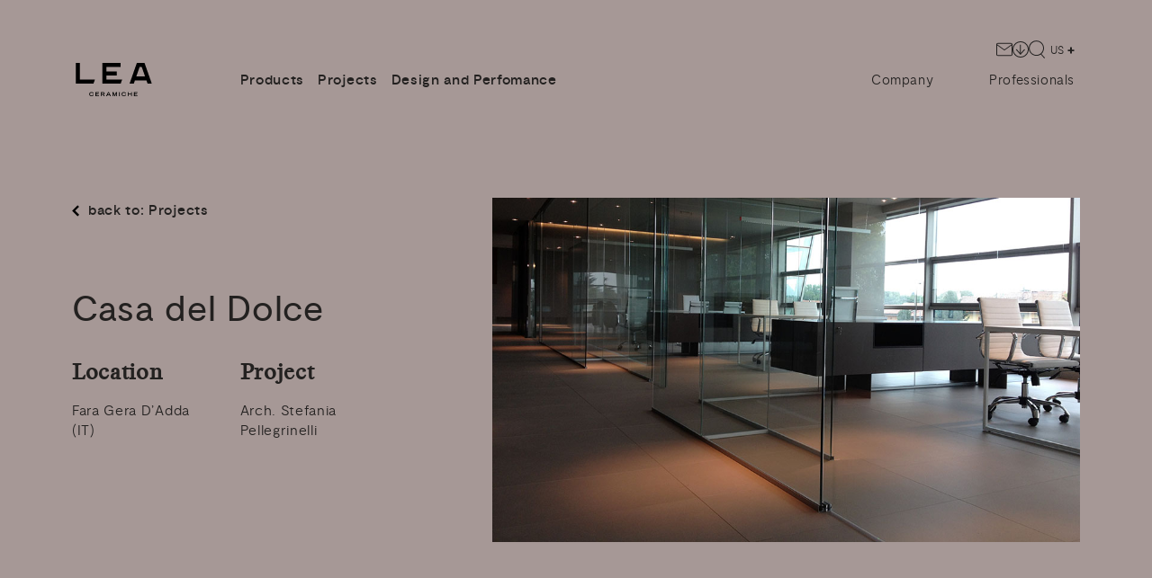

--- FILE ---
content_type: text/html; charset=utf-8
request_url: https://www.leausa.us/projects/casa-del-dolce
body_size: 31887
content:
<!DOCTYPE html><html class="no-js" no-bounce lang="us"><head> <base href="/"> <meta charset="utf-8"> <meta http-equiv="X-UA-Compatible" content="IE=edge,chrome=1"> <title>Casa del Dolce | Lea Ceramiche</title> <meta name="description" content="The project of the Casa del Dolce offices, curated by the architect Stefania Pellegrini, stands out for the innovative approach in the creation of the floors through a raised installation with Lea Ceramiche products."> <meta name="keywords" content=""> <meta name="robots" content="index,follow" /> <meta name="format-detection" content="telephone=no"> <link rel="canonical" href="https://www.leausa.us/projects/casa-del-dolce"> <link rel="alternate" href="https://www.leaceramiche.com/projects/casa-del-dolce" hreflang="en-gb"/> <link rel="alternate" href="https://www.leaceramiche.it/progetti/casa-del-dolce" hreflang="it-it"/> <link rel="alternate" href="https://www.leaceramiche.de/projekte/casa-del-dolce" hreflang="de-de"/> <link rel="alternate" href="https://www.leaceramiche.fr/projets/casa-del-dolce" hreflang="fr-fr"/> <link rel="alternate" href="https://www.leausa.us/projects/casa-del-dolce" hreflang="en-us"/> <meta name="twitter:card" content="summary_large_image" />	<meta name="twitter:title" content="Casa del Dolce | Lea Ceramiche" />	<meta name="twitter:description" content="The project of the Casa del Dolce offices, curated by the architect Stefania Pellegrini, stands out for the innovative approach in the creation of the floors through a raised installation with Lea Ceramiche products." />	<meta name="twitter:url" content="https://www.leausa.us/projects/casa-del-dolce" />	<meta property="og:locale" content="en_US" />	<meta property="og:type" content="article" />	<meta property="og:title" content="Casa del Dolce | Lea Ceramiche" />	<meta property="og:description" content="The project of the Casa del Dolce offices, curated by the architect Stefania Pellegrini, stands out for the innovative approach in the creation of the floors through a raised installation with Lea Ceramiche products." />	<meta property="og:url" content="https://www.leausa.us/projects/casa-del-dolce" />	<meta property="og:site_name" content="Lea Ceramiche" /> <meta name="viewport" content="width=device-width, initial-scale=1, user-scalable=no, shrink-to-fit=no"> <meta name="apple-mobile-web-app-title" content="Casa del Dolce | Lea Ceramiche"> <meta name="apple-mobile-web-app-capable" content="yes"> <meta name="apple-mobile-web-app-status-bar-style" content="black-translucent"> <meta name="mobile-web-app-capable" content="yes"> <link rel="apple-touch-icon" sizes="57x57" href="/apple-icon-57x57.png"> <link rel="apple-touch-icon" sizes="60x60" href="/apple-icon-60x60.png"> <link rel="apple-touch-icon" sizes="72x72" href="/apple-icon-72x72.png"> <link rel="apple-touch-icon" sizes="76x76" href="/apple-icon-76x76.png"> <link rel="apple-touch-icon" sizes="114x114" href="/apple-icon-114x114.png"> <link rel="apple-touch-icon" sizes="120x120" href="/apple-icon-120x120.png"> <link rel="apple-touch-icon" sizes="144x144" href="/apple-icon-144x144.png"> <link rel="apple-touch-icon" sizes="152x152" href="/apple-icon-152x152.png"> <link rel="apple-touch-icon" sizes="180x180" href="/apple-icon-180x180.png"> <link rel="icon" type="image/png" sizes="192x192" href="/android-icon-192x192.png"> <link rel="icon" type="image/png" sizes="32x32" href="/favicon-32x32.png"> <link rel="icon" type="image/png" sizes="96x96" href="/favicon-96x96.png"> <link rel="icon" type="image/png" sizes="16x16" href="/favicon-16x16.png"> <link rel="manifest" href="/manifest.json"> <meta name="msapplication-TileColor" content="#ffffff"> <meta name="msapplication-TileImage" content="/ms-icon-144x144.png"> <meta name="theme-color" content="#ffffff"> <link rel="shortcut icon" href="/favicon.ico" type="image/x-icon" /><link rel="stylesheet" type="text/css" href="/min/css-1464571581_251117090438438.css" /> <style> [ng\:cloak], [ng-cloak], [data-ng-cloak], [x-ng-cloak], .ng-cloak, .x-ng-cloak { display: none !important; } </style> <script data-cookieconsent=necessary src=https://cdn.roomvo.com/static/scripts/b2b/leaceramicheit.js async></script><script data-cookieconsent=necessary type=application/ld+json>
        {
          "@context": "https://schema.org",
          "@type": "BreadcrumbList",
          "itemListElement": [{"@type":"ListItem","position":1,"name":"Homepage","item":"https://www.leausa.us/"},{"@type":"ListItem","position":2,"name":"Casa del Dolce","item":"https://www.leausa.us/projects/casa-del-dolce"}]
        }
    </script><script data-cookieconsent=necessary>(function(n,t,i,r,u){n[r]=n[r]||[];n[r].push({"gtm.start":(new Date).getTime(),event:"gtm.js"});var e=t.getElementsByTagName(i)[0],f=t.createElement(i),o=r!="dataLayer"?"&l="+r:"";f.async=!0;f.src="https://www.googletagmanager.com/gtm.js?id="+u+o;e.parentNode.insertBefore(f,e)})(window,document,"script","dataLayer","GTM-KLGBKJH")</script></head><body ng-controller="RootCtrl as root" highway class=""> <noscript><iframe src="https://www.googletagmanager.com/ns.html?id=GTM-KLGBKJH" height="0" width="0" style="display:none;visibility:hidden"></iframe></noscript> <script data-cookieconsent=necessary>var dataLayer=dataLayer||[];dataLayer.push({event:"wSetup",ss_event_id:"1768424372251.DcTB5T4xS77",language:"us",pageType:"detail_page",pageCategory:"projects",firstLevelCategory:"projects",secondLevelCategory:"all_projects",thirdLevelCategory:""})</script><svg width="0" height="0" class="hidden" version="1.1" xmlns="http://www.w3.org/2000/svg" xmlns:xlink="http://www.w3.org/1999/xlink" aria-hidden="true"> <symbol id="icon--lea-ceramiche" viewBox="0 0 139.984 61.78">	<g data-name="Group 647">	<path data-name="Path 438" d="M82.654 38.272H48.976V0h33.578v7.32H56.297v8.422h19.156v7.453H56.297v7.754h28.946z"/>	<path data-name="Path 439" d="M32.483 38.272H0V-.001h7.325v30.952h27.751z"/>	<path data-name="Path 440" d="M139.983 38.272h-7.812l-2-5.889H108.86l-1.973 5.889h-7.813L112.469 0h14.118zm-28.521-13.21h16.12L121.407 7.32h-3.759z"/>	<path data-name="Path 441" d="M32.703 59.031c-.139.8-.715 2.748-4.027 2.748-2.281 0-4.077-1.269-4.077-3.9 0-2.1 1.319-3.67 4.186-3.67 3.224 0 3.7 2.093 3.809 2.48h-1.408a2.281 2.281 0 0 0-2.321-1.27c-1.994 0-2.827 1.12-2.827 2.618a2.476 2.476 0 0 0 2.747 2.529 2.407 2.407 0 0 0 2.51-1.537z"/>	<path data-name="Path 442" d="M35.998 54.389h6.467v1.21h-5.059v1.677h4.354v1.21h-4.354v1.9h5.177v1.21h-6.585z"/>	<path data-name="Path 443" d="M45.766 54.389H50.1c1.706 0 2.936.387 2.936 2.152a2.042 2.042 0 0 1-2.013 2.123l2.212 2.936h-1.736l-2.093-2.837h-2.231V61.6h-1.409zm4.127 3.2c1.151 0 1.736-.169 1.736-1.021s-.585-1.012-1.736-1.012h-2.718v2.033z"/>	<path data-name="Path 444" d="M59.414 54.389h1.607l3.5 7.212h-1.488l-.753-1.656h-4.157l-.763 1.656h-1.5zm2.312 4.345l-1.508-3.212-1.507 3.214z"/>	<path data-name="Path 445" d="M68.739 56.135h-.02V61.6H67.47v-7.211h1.894l2.251 5.346 2.292-5.346h1.855V61.6h-1.249v-5.465h-.02L72.182 61.6h-1.121z"/>	<path data-name="Rectangle 1011" d="M79.571 54.389h1.409V61.6h-1.409z"/>	<path data-name="Path 446" d="M92.405 59.031c-.139.8-.715 2.748-4.027 2.748-2.281 0-4.077-1.269-4.077-3.9 0-2.1 1.319-3.67 4.186-3.67 3.224 0 3.7 2.093 3.809 2.48h-1.409a2.279 2.279 0 0 0-2.321-1.27c-1.994 0-2.827 1.12-2.827 2.618a2.476 2.476 0 0 0 2.748 2.529 2.407 2.407 0 0 0 2.509-1.537z"/>	<path data-name="Path 447" d="M95.698 54.389h1.409v2.857h4.84v-2.857h1.409V61.6h-1.409v-3.105h-4.84V61.6h-1.409z"/>	<path data-name="Path 448" d="M107.115 54.389h6.469v1.21h-5.06v1.677h4.354v1.21h-4.354v1.9h5.177v1.21h-6.586z"/>	</g> </symbol> <symbol id="icon--menu" viewBox="0 0 37 23"> <path xmlns="http://www.w3.org/2000/svg" d="M0.4 0.4L0.4 4.6 7.3 4.6 36.6 4.6 36.6 0.4z" /> <path xmlns="http://www.w3.org/2000/svg" d="M0.4 13.8L7.3 13.8 36.6 13.8 36.6 9.6 0.4 9.6z" /> <path xmlns="http://www.w3.org/2000/svg" d="M0.4 22.6L7.3 22.6 36.6 22.6 36.6 18.4 0.4 18.4z" /> </symbol> <symbol id="icon--plus" viewBox="0 0 8 8"> <path xmlns="http://www.w3.org/2000/svg" d="M7.6,4.9H4.9v2.6H3.1V4.9H0.4V3.2h2.7V0.5h1.8v2.7h2.7V4.9z" /> </symbol> <symbol id="icon--arrow-left" viewBox="0 0 8 13"> <path xmlns="http://www.w3.org/2000/svg" d="M0.1,6.5l6.1-6.1l1.7,1.7L3.5,6.5l4.4,4.4l-1.7,1.7L0.1,6.5z" /> </symbol> <symbol id="icon--arrow-right" viewBox="0 0 8 13"> <path xmlns="http://www.w3.org/2000/svg" d="M1.8,12.6l-1.7-1.7l4.4-4.4L0.1,2.1l1.7-1.7l6.1,6.1L1.8,12.6z" /> </symbol> <symbol id="icon--arrow-left-lg" viewBox="0 0 18 30"> <path xmlns="http://www.w3.org/2000/svg" fill="#232120" d="M5.8 15L17.9 2.9 15 0 0.1 15 0.1 15 15 30 17.9 27.1z" /> </symbol> <symbol id="icon--arrow-right-lg" viewBox="0 0 18 30"> <path xmlns="http://www.w3.org/2000/svg" fill="#232120" d="M12.2 15L0.1 2.9 3 0 17.9 15 17.9 15 3 30 0.1 27.1 12.2 15z" /> </symbol> <symbol id="icon--arrow-down-lg" viewBox="0 0 30 18"> <path xmlns="http://www.w3.org/2000/svg" fill="#232120" d="M15 12.2L2.9 0.1 0 3 15 17.9 15 17.9 30 3 27.1 0.1z" /> </symbol> <symbol id="icon--arrow-up-lg" viewBox="0 0 30 18"> <path xmlns="http://www.w3.org/2000/svg" fill="#232120" d="M15 5.8L27.1 17.9 30 15 15 0.1 15 0.1 0 15 2.9 17.9z" /> </symbol> <symbol id="icon--remove" viewBox="0 0 8 8"> <path xmlns="http://www.w3.org/2000/svg" fill="#232120" d="M6.2,1.1L4,3.3L1.8,1.1L1.1,1.8L3.3,4L1.1,6.2l0.7,0.7L4,4.7l2.2,2.2l0.7-0.7L4.7,4l2.2-2.2 L6.2,1.1z" /> </symbol> <symbol id="icon--caret-down" viewBox="0 0 16 10"> <path xmlns="http://www.w3.org/2000/svg" fill="#232120" d="M14.3 0.4L8 6.7 8 6.6 1.7 0.4 0.3 1.9 8 9.6 8 9.6 8 9.6 15.7 1.9z" /> </symbol> <symbol id="icon--wishlist" viewBox="0 0 20 20"> <path xmlns="http://www.w3.org/2000/svg" d="M10,19.9L0.1,10L10,0.1l9.9,9.9L10,19.9z M1.5,10l8.5,8.5l8.5-8.5L10,1.5L1.5,10z" /> </symbol> <symbol id="icon--search" viewBox="0 0 18 20"> <path xmlns="http://www.w3.org/2000/svg" d="M18,19.3L14.2,15c1.7-1.6,2.8-3.9,2.8-6.4c0-4.7-3.8-8.5-8.5-8.5S0.1,3.9,0.1,8.6s3.8,8.5,8.5,8.5 c1.8,0,3.5-0.6,4.9-1.5l3.8,4.4L18,19.3z M1.1,8.6c0-4.1,3.4-7.5,7.5-7.5S16,4.5,16,8.6s-3.4,7.5-7.5,7.5S1.1,12.7,1.1,8.6z" /> </symbol> <symbol id="icon--protect" viewBox="0 0 95 10"> <path xmlns="http://www.w3.org/2000/svg" d="M19.4,5.7c0.4,0.8,0.8,1.5,1.2,2.2c0.1,0.2,0.2,0.4,0.3,0.6C21.1,8.9,21,9,20.6,9c-0.3,0-0.7,0-1,0 S19.1,8.9,19,8.6c-0.4-0.8-0.8-1.6-1.2-2.4c-0.1-0.2-0.2-0.4-0.5-0.4c-0.5,0-0.5,0-0.5,0.5c0,0.7,0,1.4,0,2.1c0,0.5,0,0.5-0.5,0.5 c-0.3,0-0.6,0-0.8,0c-0.3,0-0.4-0.1-0.4-0.4V8.4c0-2.3,0-4.6,0-6.9c0-0.6,0-0.6,0.6-0.6c1,0,2,0,3,0c0.6,0,1.2,0.2,1.7,0.6 c1.2,1.1,1.1,2.9-0.2,3.8C19.9,5.5,19.7,5.6,19.4,5.7z M17.7,4.4c0.2,0,0.4,0,0.6,0c0.5,0,0.9-0.4,1-0.9c0-0.5-0.3-0.9-0.9-0.9 c-0.3,0-0.6,0-0.9,0c-0.9,0-0.8-0.1-0.8,0.8C16.7,4.4,16.7,4.4,17.7,4.4z" /> <path xmlns="http://www.w3.org/2000/svg" d="M61.4,4.9c0-1.2,0-2.3,0-3.5c0-0.5,0-0.6,0.5-0.6c1.4,0,2.8,0,4.2,0c0.4,0,0.5,0.1,0.5,0.5c0,0.2,0,0.5,0,0.7 c0,0.3-0.1,0.5-0.5,0.5c-0.8,0-1.6,0-2.3,0s-0.7,0-0.7,0.6c0,1-0.1,0.8,0.9,0.9c0.5,0,1,0,1.6,0c0.3,0,0.5,0.1,0.5,0.5 c0,0.2,0,0.5,0,0.7c0,0.5-0.1,0.5-0.5,0.5c-0.6,0-1.3,0-1.9,0c-0.5,0-0.5,0-0.5,0.5c0,0.2,0,0.5,0,0.7c0,0.3,0.1,0.4,0.4,0.4 c0.8,0,1.7,0,2.5,0c0.5,0,0.6,0,0.6,0.5c0,1.3,0.1,1.1-1.1,1.1s-2.4,0-3.6,0c-0.5,0-0.6,0-0.6-0.6C61.4,7.3,61.4,6.1,61.4,4.9z" /> <path xmlns="http://www.w3.org/2000/svg" d="M79.9,3.2c-0.5-0.2-0.8-0.5-1.1-0.6c-1-0.3-2.1,0.1-2.6,1c-0.6,1-0.5,2.2,0.3,3c0.7,0.8,1.9,0.9,2.8,0.4 c0.6-0.3,0.6-0.3,1.1,0.2l0,0C81,7.9,81,8,80.2,8.5c-1.4,0.9-3.4,0.8-4.8-0.2c-1.4-1.1-2-2.9-1.4-4.6c0.5-1.6,2.1-2.8,3.8-2.9 c1,0,2,0.2,2.8,0.9C80.9,2,80.9,2,80.7,2.4C80.4,2.6,80.1,2.9,79.9,3.2z" /> <path xmlns="http://www.w3.org/2000/svg" d="M3.7,6c0,0.8,0,1.5,0,2.1C3.7,9,3.7,9,2.8,9c-1,0-0.9,0.1-0.9-1c0-2.2,0-4.3,0-6.5c0-0.6,0-0.7,0.6-0.7 c0.9,0,1.7,0,2.6,0C6.5,1,7.6,2.2,7.5,3.6C7.4,4.8,6.4,5.9,5.1,6C4.7,6,4.2,6,3.7,6z M3.7,4.3c0.5,0,0.9,0,1.3,0 c0.4-0.1,0.7-0.5,0.7-0.9S5.4,2.6,5,2.6c-0.3,0-0.7,0-1,0c-0.1,0-0.3,0.2-0.3,0.2C3.7,3.3,3.7,3.8,3.7,4.3z" /> <path xmlns="http://www.w3.org/2000/svg" d="M89.4,5.7c0-0.9,0-1.8,0-2.7c0-0.5,0-0.5-0.5-0.5c-0.3,0-0.7,0-1,0s-0.4-0.1-0.4-0.4c0-1.5-0.2-1.3,1.2-1.3 c1.3,0,2.5,0,3.8,0c0.6,0,0.6,0,0.6,0.6c0,1.2,0.1,1-1,1.1c-0.9,0-0.8-0.1-0.9,0.9c0,1.7,0,3.3,0,5c0,0.6,0,0.6-0.6,0.6 c-0.2,0-0.5,0-0.7,0c-0.4,0-0.5-0.1-0.5-0.5C89.4,7.6,89.4,6.6,89.4,5.7L89.4,5.7z" /> <path xmlns="http://www.w3.org/2000/svg" d="M50.3,5.8c0-0.9,0-1.8,0-2.7c0-0.4,0-0.5-0.5-0.5c-0.3,0-0.7,0-1,0s-0.4-0.1-0.4-0.4c0-1.4-0.2-1.3,1.2-1.3 c1.3,0,2.5,0,3.8,0c0.6,0,0.6,0,0.6,0.6c0,1.3,0.1,1.1-1,1.1c-0.9,0-0.8-0.1-0.8,0.8c0,1.7,0,3.3,0,5c0,0.6,0,0.6-0.6,0.6 c-0.2,0-0.5,0-0.7,0c-0.5,0-0.5-0.1-0.6-0.6C50.3,7.5,50.3,6.6,50.3,5.8L50.3,5.8z" /> <path xmlns="http://www.w3.org/2000/svg" d="M31.5,1.3c0.1,0.3-0.1,0.5-0.4,0.7c-0.5,0.2-0.7,0.7-0.8,1.1c-0.3,1.3-0.3,2.5,0,3.8c0.1,0.5,0.4,0.9,0.9,1.2 c0.3,0.1,0.4,0.3,0.4,0.7c0,0.9-0.1,1-1,0.7s-1.4-0.8-1.8-1.7c-0.4-1.1-0.5-2.3-0.4-3.5c0.1-0.7,0.2-1.4,0.4-2.1 c0.3-0.9,1-1.5,2-1.7c0.6-0.1,0.7,0,0.7,0.5C31.5,1.1,31.5,1.2,31.5,1.3z" /> <path xmlns="http://www.w3.org/2000/svg" d="M41.6,5c0,0.9-0.1,1.9-0.4,2.8c-0.4,1-1.1,1.6-2.2,1.8c-0.5,0.1-0.5,0-0.6-0.4c0-0.1,0-0.3,0-0.4 c0-0.3,0.1-0.5,0.4-0.7c0.5-0.2,0.7-0.6,0.9-1.1c0.4-1.3,0.4-2.7,0-4c-0.1-0.5-0.4-0.9-0.9-1.1c-0.3-0.1-0.3-0.3-0.3-0.6 c0-0.9,0.1-1,1.1-0.7c0.8,0.3,1.3,0.8,1.6,1.5C41.5,3,41.6,4,41.6,5z" /> </symbol> <symbol id="icon--play" viewBox="0 0 74 74"> <path xmlns="http://www.w3.org/2000/svg" fill="#232120" d="M37,74C16.6,74,0,57.4,0,37C0,16.6,16.6,0,37,0c20.4,0,37,16.6,37,37C74,57.4,57.4,74,37,74z M37,2 C17.7,2,2,17.7,2,37s15.7,35,35,35s35-15.7,35-35S56.3,2,37,2z" /> <path xmlns="http://www.w3.org/2000/svg" d="M47.7,35L30.9,24.6c-1.6-1-3.7,0.2-3.7,2v20.8c0,1.9,2.1,3,3.7,2L47.7,39C49.2,38.1,49.2,35.9,47.7,35z" /> </symbol> <symbol id="icon--download" viewBox="0 0 35 35"> <path xmlns="http://www.w3.org/2000/svg" d="M17.5,35C7.9,35,0,27.1,0,17.5C0,7.8,7.9,0,17.5,0S35,7.8,35,17.5C35,27.1,27.1,35,17.5,35z M17.5,2 C9,2,2,8.9,2,17.5C2,26,9,33,17.5,33S33,26,33,17.5C33,8.9,26,2,17.5,2z" /> <path xmlns="http://www.w3.org/2000/svg" d="M25.5 16.8L18.2 25.1 18.2 7.5 16.2 7.5 16.2 25.1 9 16.8 7.5 18.2 17.2 29.2 27 18.2z" /> </symbol> <symbol id="icon--issuu" viewBox="0 0 35 35"> <path xmlns="http://www.w3.org/2000/svg" fill="#232120" d="M17.5,35C7.9,35,0,27.1,0,17.5S7.9,0,17.5,0S35,7.8,35,17.5S27.1,35,17.5,35z M17.5,2C9,2,2,8.9,2,17.5 S9,33,17.5,33S33,26,33,17.5S26,2,17.5,2z" /> <path xmlns="http://www.w3.org/2000/svg" fill="#232120" d="M17.9,26.8h-0.8c-0.3,0-0.5-0.2-0.5-0.5c0-0.4-3-1.4-8-1.4c-0.1,0-0.2-0.1-0.3-0.1c-0.1-0.1-0.1-0.2-0.1-0.3 V11.8c0-0.3,0.2-0.5,0.5-0.5h0.1c0-0.2,0.2-0.4,0.5-0.4c2.3-0.1,4.5,0.3,6.6,1c0.6,0.2,1.1,0.5,1.5,0.9c1.3-2.2,4.4-3.6,7-4.6h0.3 l0.1,0.1c0,0,0.1,0,0.1,0.1c0,0,0.1,0.1,0.1,0.2v0.1v2.2l0,0l0,0c0,0,0.4,0,0.7,0c0.1,0,0.3,0,0.3,0.1c0.1,0.1,0.1,0.2,0.1,0.3h0.1 c0.3,0,0.5,0.2,0.5,0.5v12.6c0,0.3-0.2,0.5-0.5,0.5c-2.1,0-4.2,0.2-6.3,0.6h-0.1c-0.4,0.1-1.5,0.4-1.6,0.8 C18.4,26.6,18.2,26.8,17.9,26.8z M9.8,23.3c2.1,0,4.1,0.3,6,1c0.4,0.1,0.8,0.3,1.2,0.6V14.1c-0.2-1-1.8-1.4-2.7-1.6 c-1.5-0.4-3.1-0.6-4.6-0.6L9.8,23.3C9.7,23.3,9.8,23.3,9.8,23.3z M18,13.9v10.6c1.7-1.7,3.8-3,6.1-3.8V9.4c-1.7,0.6-3.2,1.5-4.6,2.6 C18.7,12.5,18.2,13.1,18,13.9z M25,11.9v9.2c0,0.2-0.1,0.4-0.3,0.5C23,22.2,21.5,23,20,24c0.1,0,0.2,0,0.3-0.1 c1.6-0.4,3.3-0.6,5-0.6V11.9H25z M16.4,23.6c-0.1,0-0.1,0-0.2,0c-0.4-0.2-0.8-0.3-1.2-0.4L14.6,23c-1.3-0.3-2.7-0.5-4-0.6 c-0.3,0-0.5-0.2-0.5-0.5v-3.3c0-0.3,0.2-0.5,0.5-0.5l0,0c1.8,0,3.5,0.3,5.1,0.9l0.3,0.1c0.2,0.1,0.4,0.2,0.6,0.3 c0.1,0.1,0.2,0.2,0.2,0.4v3.3C16.8,23.4,16.6,23.6,16.4,23.6z M11.1,21.5c1.3,0.1,2.5,0.3,3.8,0.6l0.4,0.1c0.2,0.1,0.4,0.1,0.6,0.2 v-2.3c-0.1,0-0.1-0.1-0.2-0.1l-0.3-0.1c-1.4-0.5-2.9-0.7-4.4-0.8v2.4H11.1z M18.7,23.4c-0.1,0-0.2,0-0.3-0.1 c-0.1-0.1-0.1-0.2-0.1-0.3v-3.5c0-0.1,0.1-0.3,0.2-0.4c1.4-1.3,2.9-2.3,4.7-2.9h0.3l0.1,0.1c0,0,0.1,0,0.1,0.1 c0.1,0.1,0.2,0.1,0.2,0.3v0.1v3.6c0,0.2-0.1,0.4-0.3,0.4l-0.3,0.1c-0.6,0.3-0.9,0.4-1.3,0.6c-1.1,0.4-2,1-2.9,1.8 C19,23.4,18.9,23.4,18.7,23.4L18.7,23.4z M19.2,19.7v2.2c0.7-0.5,1.5-1,2.3-1.3c0.4-0.2,0.7-0.3,1.3-0.6v-2.6 C21.5,17.9,20.3,18.7,19.2,19.7z M16.4,18.3c-0.1,0-0.1,0-0.2,0c-0.4-0.2-0.8-0.3-1.2-0.4l-0.4-0.1c-1.3-0.3-2.7-0.5-4-0.6 c-0.3,0-0.5-0.2-0.5-0.5v-3.3c0-0.3,0.2-0.5,0.5-0.5l0,0c1.8,0,3.5,0.3,5.1,0.9l0.3,0.1c0.2,0.1,0.4,0.2,0.6,0.3 c0.1,0.1,0.2,0.2,0.2,0.4v3.3C16.8,18.1,16.6,18.3,16.4,18.3z M11.1,16.3c1.3,0.1,2.5,0.3,3.8,0.6l0.4,0.1c0.2,0.1,0.4,0.1,0.6,0.2 v-2.3c-0.1,0-0.1-0.1-0.2-0.1l-0.3-0.1C14,14.2,12.5,14,11,13.9v2.4H11.1z M18.7,18.2c-0.1,0-0.2,0-0.3-0.1 c-0.1-0.1-0.1-0.2-0.1-0.3v-3.5c0-0.1,0.1-0.3,0.1-0.3c1.4-1.3,2.9-2.3,4.7-2.9h0.3l0.1,0.1c0,0,0.1,0,0.1,0.1 c0.1,0.1,0.2,0.1,0.2,0.3v0.1v3.6c0,0.2-0.1,0.4-0.3,0.4l-0.3,0.1c-0.6,0.3-0.9,0.4-1.3,0.6c-1.1,0.4-2,1.1-2.8,1.8 C19,18.2,18.9,18.2,18.7,18.2z M19.2,14.5v2.2c0.7-0.5,1.5-1,2.3-1.3c0.4-0.2,0.7-0.3,1.3-0.6v-2.6C21.5,12.8,20.3,13.5,19.2,14.5z" /> </symbol> <symbol id="icon--envelope" xmlns="http://www.w3.org/2000/svg" version="1.1" viewBox="0 0 737.5 587.5"> <path d="M668.8,0H68.8C30.8,0,0,30.8,0,68.8v450c0,37.9,30.8,68.7,68.8,68.8h600c37.9,0,68.7-30.8,68.8-68.8V68.8c0-38-30.8-68.7-68.8-68.8h0ZM68.8,37.5h600c14.1.1,25.9,9.7,29.5,22.6v.2c0,0-329.5,235.4-329.5,235.4L39.2,60.3c3.6-13.2,15.5-22.7,29.5-22.8h0ZM668.8,550H68.8c-17.3,0-31.2-14-31.2-31.2V105.2l320.4,228.8c.3.3.8.2,1.1.4,2.7,1.8,6,3,9.5,3.1h.2c0,0,0,0,0,0h.1c3.6-.2,6.9-1.3,9.6-3.2h0c.3-.2.8,0,1.1-.3l320.3-228.8v413.6c0,17.3-14,31.2-31.2,31.2h0Z"/> </symbol> <symbol id="icon--websolute" viewBox="0 0 82 16"> <path xmlns="http://www.w3.org/2000/svg" fill-rule="evenodd" d="M291.3,264.6c0-0.5-0.1-1-0.2-1.5c-0.1-0.4-0.4-0.8-0.7-1.2c-0.3-0.3-0.7-0.6-1.1-0.8 c-0.4-0.2-0.9-0.3-1.4-0.3s-1,0.1-1.4,0.3c-0.8,0.4-1.5,1-1.8,1.9c-0.2,0.4-0.3,0.9-0.3,1.4s0.1,1,0.3,1.5c0.2,0.4,0.4,0.8,0.8,1.1 c0.3,0.3,0.7,0.6,1.1,0.7c0.5,0.2,0.9,0.3,1.4,0.3s1-0.1,1.5-0.2s0.9-0.4,1.2-0.7l-0.8-1.1c-0.1,0.1-0.2,0.2-0.4,0.3 c-0.1,0.1-0.3,0.2-0.5,0.2c-0.2,0.1-0.3,0.1-0.5,0.1s-0.3,0-0.5,0c-0.5,0-1-0.1-1.4-0.5c-0.3-0.3-0.5-0.7-0.6-1.1h5L291.3,264.6z M286.3,263.8c0-0.2,0.1-0.4,0.1-0.5c0.1-0.2,0.2-0.3,0.3-0.5c0.1-0.2,0.3-0.3,0.5-0.4s0.5-0.1,0.7-0.1c0.3,0,0.5,0,0.7,0.1 s0.4,0.2,0.5,0.4c0.1,0.1,0.2,0.3,0.3,0.5c0.1,0.2,0.1,0.3,0.1,0.5H286.3z" clip-rule="evenodd" opacity=".264" transform="translate(-209.346 -256.526)" /> <path xmlns="http://www.w3.org/2000/svg" fill-rule="evenodd" d="M283.6,266.4c-0.1,0-0.2,0.1-0.4,0.1c-0.2,0-0.3-0.1-0.5-0.2c-0.1-0.2-0.2-0.3-0.2-0.5v-3h1.4 v-1.6h-1.4v-1.8h-1.8v1.8h-1.1v1.6h1.1v3.5c0,0.5,0.1,1,0.5,1.4c0.4,0.3,0.9,0.5,1.4,0.5c0.3,0,0.6,0,0.9-0.1 c0.2-0.1,0.4-0.2,0.6-0.3l-0.4-1.3C283.7,266.3,283.7,266.3,283.6,266.4" clip-rule="evenodd" opacity=".264" transform="translate(-209.346 -256.526)" /> <path xmlns="http://www.w3.org/2000/svg" fill-rule="evenodd" d="M277.2,265.8c-0.2,0.2-0.4,0.4-0.6,0.5c-0.3,0.2-0.6,0.2-0.9,0.2s-0.6-0.1-0.9-0.3 c-0.3-0.3-0.4-0.6-0.3-1v-4.1h-1.8v4.8c0,0.6,0.2,1.1,0.5,1.6c0.4,0.4,1,0.6,1.6,0.6c0.5,0,1-0.1,1.4-0.3c0.4-0.2,0.7-0.4,0.9-0.7 v0.9h1.8v-6.8h-1.8L277.2,265.8z" clip-rule="evenodd" opacity=".264" transform="translate(-209.346 -256.526)" /> <path xmlns="http://www.w3.org/2000/svg" d="M269.4 258.5H271.2V267.8H269.4z" opacity=".264" transform="translate(-209.346 -256.526)" /> <path xmlns="http://www.w3.org/2000/svg" fill-rule="evenodd" d="M268,263.1c-0.2-0.4-0.4-0.8-0.7-1.1c-0.3-0.3-0.7-0.6-1.1-0.8c-0.5-0.2-1-0.3-1.5-0.3 s-1,0.1-1.5,0.3c-0.4,0.2-0.8,0.4-1.1,0.8c-0.3,0.3-0.5,0.7-0.7,1.1s-0.2,0.9-0.2,1.4s0.1,0.9,0.2,1.4c0.2,0.4,0.4,0.8,0.7,1.1 c0.3,0.3,0.7,0.6,1.1,0.8c0.5,0.2,1,0.3,1.5,0.3s1-0.1,1.5-0.3c0.4-0.2,0.8-0.4,1.1-0.8c0.3-0.3,0.5-0.7,0.7-1.1s0.2-0.9,0.2-1.4 C268.3,264,268.2,263.5,268,263.1z M266.3,265.2c-0.1,0.2-0.2,0.4-0.3,0.6c-0.1,0.2-0.3,0.3-0.5,0.4s-0.5,0.2-0.7,0.2 c-0.3,0-0.5,0-0.7-0.2c-0.2-0.1-0.4-0.3-0.5-0.4c-0.2-0.2-0.3-0.4-0.3-0.6c-0.1-0.2-0.1-0.5-0.1-0.8s0-0.5,0.1-0.7s0.2-0.4,0.3-0.6 c0.1-0.2,0.3-0.3,0.5-0.4s0.5-0.2,0.7-0.2c0.3,0,0.5,0,0.7,0.2c0.2,0.1,0.4,0.2,0.5,0.4c0.1,0.2,0.3,0.4,0.3,0.6 c0.1,0.2,0.1,0.5,0.1,0.7C266.5,264.8,266.4,265,266.3,265.2z" clip-rule="evenodd" opacity=".264" transform="translate(-209.346 -256.526)" /> <path xmlns="http://www.w3.org/2000/svg" fill-rule="evenodd" d="M259.5,264.1c-0.3-0.2-0.6-0.3-1-0.4c-0.3-0.1-0.7-0.1-1-0.2c-0.3,0-0.5-0.1-0.7-0.2 c-0.2,0-0.3-0.2-0.3-0.4c0-0.2,0.1-0.4,0.3-0.5c0.2-0.1,0.5-0.2,0.8-0.2c0.4,0,0.8,0.1,1.2,0.2c0.3,0.1,0.6,0.3,0.8,0.6l0.7-1.2 c-0.8-0.6-1.7-0.9-2.7-0.9c-0.4,0-0.8,0.1-1.2,0.2c-0.3,0.1-0.6,0.3-0.9,0.5c-0.2,0.2-0.4,0.4-0.5,0.7c-0.1,0.2-0.2,0.5-0.2,0.8 c0,0.4,0.1,0.8,0.3,1.1c0.2,0.3,0.5,0.5,0.7,0.6c0.3,0.2,0.6,0.3,1,0.3c0.3,0.1,0.7,0.1,1,0.2c0.3,0,0.5,0.1,0.7,0.2 s0.3,0.2,0.3,0.4c0,0.2-0.1,0.4-0.3,0.5c-0.3,0.2-0.6,0.2-0.9,0.2c-0.2,0-0.4,0-0.6-0.1s-0.4-0.1-0.6-0.2s-0.4-0.2-0.6-0.3 c-0.2-0.1-0.3-0.2-0.5-0.3l-0.8,1.2c0.4,0.3,0.8,0.6,1.3,0.8c0.5,0.2,1.1,0.3,1.7,0.3c0.4,0,0.8,0,1.2-0.2c0.3-0.1,0.6-0.2,0.9-0.5 c0.2-0.2,0.4-0.4,0.6-0.7c0.1-0.3,0.2-0.6,0.2-0.9c0-0.4-0.1-0.8-0.3-1.1C260.1,264.5,259.8,264.2,259.5,264.1" clip-rule="evenodd" opacity=".264" transform="translate(-209.346 -256.526)" /> <path xmlns="http://www.w3.org/2000/svg" fill-rule="evenodd" d="M253.9,263c-0.1-0.4-0.3-0.8-0.6-1.1c-0.3-0.3-0.6-0.5-0.9-0.7c-0.4-0.2-0.8-0.2-1.2-0.2 s-0.8,0.1-1.1,0.3c-0.4,0.2-0.7,0.4-0.9,0.8v-3.4h-1.8v9.3h1.8v-1c0.3,0.3,0.6,0.6,0.9,0.8c0.4,0.2,0.7,0.3,1.1,0.3 c0.4,0,0.8-0.1,1.2-0.2c0.4-0.2,0.7-0.4,0.9-0.7c0.3-0.3,0.5-0.7,0.6-1.1C254.2,265,254.2,264,253.9,263L253.9,263z M251.8,265.9 c-0.3,0.4-0.8,0.6-1.2,0.5c-0.3,0-0.6-0.1-0.9-0.2c-0.3-0.1-0.5-0.3-0.7-0.5v-2.4c0.2-0.2,0.4-0.4,0.7-0.6c0.3-0.1,0.6-0.2,0.9-0.2 c0.5,0,0.9,0.2,1.2,0.5c0.3,0.4,0.5,0.9,0.5,1.4C252.3,265,252.1,265.5,251.8,265.9L251.8,265.9z" clip-rule="evenodd" opacity=".264" transform="translate(-209.346 -256.526)" /> <path xmlns="http://www.w3.org/2000/svg" fill-rule="evenodd" d="M246.2,264.6c0-0.5-0.1-1-0.2-1.5c-0.1-0.4-0.4-0.8-0.7-1.2c-0.3-0.3-0.7-0.6-1.1-0.8 c-0.4-0.2-0.9-0.3-1.4-0.3s-1,0.1-1.4,0.3c-0.8,0.4-1.5,1-1.8,1.9c-0.2,0.4-0.3,0.9-0.3,1.4s0.1,1,0.3,1.5c0.2,0.4,0.4,0.8,0.8,1.1 c0.3,0.3,0.7,0.6,1.1,0.7c0.5,0.2,0.9,0.3,1.4,0.3s1-0.1,1.5-0.2s0.9-0.4,1.2-0.7l-0.8-1.1c-0.1,0.1-0.2,0.2-0.4,0.3 c-0.1,0.1-0.3,0.2-0.5,0.2c-0.2,0.1-0.3,0.1-0.5,0.1s-0.3,0-0.5,0c-0.5,0-1-0.1-1.4-0.5c-0.3-0.3-0.5-0.7-0.6-1.1h5L246.2,264.6z M241.2,263.8c0-0.2,0.1-0.4,0.1-0.5c0.1-0.2,0.2-0.3,0.3-0.5s0.3-0.3,0.5-0.4s0.5-0.1,0.7-0.1c0.3,0,0.5,0,0.7,0.1 s0.4,0.2,0.5,0.4c0.1,0.1,0.2,0.3,0.3,0.5s0.1,0.3,0.1,0.5H241.2z" clip-rule="evenodd" opacity=".264" transform="translate(-209.346 -256.526)" /> <path xmlns="http://www.w3.org/2000/svg" fill-rule="evenodd" d="M236.1,265.6l-1.5-4.5H233l-1.5,4.5l-1.3-4.5h-1.8l2,6.8h1.9l1.4-4.6l1.4,4.6h1.9l2-6.8h-1.8 L236.1,265.6z" clip-rule="evenodd" opacity=".264" transform="translate(-209.346 -256.526)" /> <path xmlns="http://www.w3.org/2000/svg" fill="#0090DF" fill-rule="evenodd" d="M7.9,0C3.5,0,0,3.5,0,7.9s3.5,7.9,7.9,8c4.4,0,7.9-3.5,8-7.9l0,0C15.8,3.6,12.3,0,7.9,0L7.9,0" clip-rule="evenodd" /> <path xmlns="http://www.w3.org/2000/svg" fill="#FFFFFF" fill-rule="evenodd" d="M11.9,8.2c0,1.3-1.1,2.3-2.4,2.3c-0.6,0-1.2-0.3-1.6-0.7l0,0l0,0c-0.4,0.4-1,0.7-1.6,0.7 s-1.2-0.2-1.7-0.7c-0.4-0.4-0.7-1-0.7-1.6V5.9h1.3v2.3c0,0.2,0.1,0.5,0.3,0.6C5.8,9.1,6,9.2,6.3,9.2S6.8,9.1,7,8.9s0.3-0.4,0.3-0.7 V6h1.3v2.3c0,0.3,0.1,0.5,0.3,0.7C9,9,9.1,9.1,9.2,9.1c0.2,0.1,0.5,0.1,0.8,0C10.1,9,10.2,9,10.3,8.9c0.2-0.2,0.3-0.4,0.3-0.7V5.9 h1.3L11.9,8.2z" clip-rule="evenodd" /> </symbol> <symbol id="icon--facebook" viewBox="0 0 18 35"> <path xmlns="http://www.w3.org/2000/svg" d="M11.7,35H5.2l0.1-15.7H0v-6.2h5.2V8.2c0-5.3,3.3-8.2,8-8.2c1.6,0,3.2,0.1,4.8,0.2v5.6h-3.3 c-2.6,0-3.1,1.2-3.1,3v4.3h5.8l-0.8,6.2h-5L11.7,35" /> </symbol> <symbol id="icon--twitter" viewBox="0 0 35 29"> <path xmlns="http://www.w3.org/2000/svg" d="M31.4,7.4c0,0.3,0,0.6,0,0.9c0,9.5-7.2,20.4-20.4,20.4c-3.9,0-7.7-1.1-11-3.2c0.6,0.1,1.2,0.1,1.7,0.1 c3.2,0,6.4-1.1,8.9-3.1c-3.1-0.1-5.8-2.1-6.7-5c0.4,0.1,0.9,0.1,1.4,0.1c0.6,0,1.3-0.1,1.9-0.2c-3.3-0.7-5.8-3.6-5.8-7v-0.1 c1,0.6,2.1,0.9,3.2,0.9C1.5,9.1,0.5,4.9,2.4,1.6c3.6,4.5,9,7.2,14.8,7.5C17.1,8.6,17,8,17,7.5c0-4,3.2-7.2,7.2-7.2 c2,0,3.9,0.8,5.2,2.3c1.7-0.3,3.2-0.9,4.6-1.8c-0.5,1.7-1.7,3.1-3.2,4c1.4-0.2,2.8-0.5,4.1-1.1C34,5.1,32.8,6.4,31.4,7.4L31.4,7.4z" /> </symbol> <symbol id="icon--instagram" viewBox="0 0 31 31"> <path xmlns="http://www.w3.org/2000/svg" d="M15.5,7.7c-4.3,0-7.9,3.5-7.9,7.9c0,4.3,3.5,7.9,7.9,7.9c4.3,0,7.9-3.5,7.9-7.9l0,0 C23.4,11.2,19.9,7.7,15.5,7.7L15.5,7.7z M15.5,20.6c-2.8,0-5.1-2.3-5.1-5.1s2.3-5.1,5.1-5.1s5.1,2.3,5.1,5.1l0,0 C20.6,18.3,18.3,20.6,15.5,20.6z M25.5,7.3c0,1-0.8,1.8-1.8,1.8s-1.8-0.8-1.8-1.8s0.8-1.8,1.8-1.8C24.7,5.5,25.5,6.3,25.5,7.3 L25.5,7.3z M30.7,9.2c0.1-2.4-0.8-4.7-2.5-6.4c-1.7-1.6-4-2.5-6.4-2.5c-2.5-0.1-10.1-0.1-12.6,0c-2.4,0-4.7,0.8-6.4,2.5 s-2.5,4-2.5,6.4c-0.1,2.5-0.1,10.1,0,12.6c-0.1,2.4,0.8,4.7,2.5,6.4c1.7,1.6,4,2.5,6.4,2.5c2.5,0.1,10.1,0.1,12.6,0 c2.4,0.1,4.7-0.8,6.4-2.5c1.6-1.7,2.5-4,2.5-6.4C30.9,19.3,30.9,11.7,30.7,9.2L30.7,9.2z M27.5,24.5c-0.5,1.3-1.6,2.4-2.9,2.9 c-2,0.8-6.8,0.6-9,0.6s-7,0.2-9-0.6c-1.3-0.5-2.4-1.6-2.9-2.9c-0.8-2-0.6-6.8-0.6-9s-0.2-7,0.6-9c0.4-1.3,1.5-2.4,2.8-2.9 c2-0.8,6.8-0.6,9-0.6s7-0.2,9,0.6c1.3,0.5,2.4,1.6,2.9,2.9c0.8,2,0.6,6.8,0.6,9S28.3,22.5,27.5,24.5z" /> </symbol> <symbol id="icon--youtube" viewBox="0 0 38 27"> <path xmlns="http://www.w3.org/2000/svg" d="M36.9,4.5c-0.4-1.6-1.7-2.9-3.3-3.3c-3-0.8-14.6-0.8-14.6-0.8S7.4,0.4,4.5,1.2C2.9,1.6,1.6,2.9,1.2,4.5 c-0.8,2.9-0.8,9.1-0.8,9.1s0,6.1,0.8,9c0.4,1.6,1.7,2.9,3.3,3.3c2.9,0.8,14.6,0.8,14.6,0.8s11.7,0,14.6-0.8c1.6-0.4,2.9-1.7,3.3-3.3 c0.8-2.9,0.8-9,0.8-9S37.7,7.4,36.9,4.5z M15.2,19.1V8l9.8,5.6L15.2,19.1z" /> </symbol> <symbol id="icon--linkedin" viewBox="0 0 31 31"> <path xmlns="http://www.w3.org/2000/svg" d="M7.1,30.8H0.7V10.4H7L7.1,30.8L7.1,30.8z M3.9,7.6C1.8,7.6,0.2,6,0.2,3.9c0-2,1.6-3.7,3.6-3.7 s3.7,1.6,3.7,3.7C7.6,5.9,5.9,7.6,3.9,7.6z M30.8,30.8h-6.3v-10c0-2.4,0-5.4-3.3-5.4s-3.8,2.6-3.8,5.2v10.1h-6.3V10.4h6.1v2.8l0,0 c1.2-2.1,3.6-3.4,6-3.3c6.4,0,7.6,4.2,7.6,9.7V30.8L30.8,30.8z" /> </symbol> <symbol id="icon--pinterest" viewBox="0 0 24 24"> <path d="M12 0c-6.627 0-12 5.372-12 12 0 5.084 3.163 9.426 7.627 11.174-.105-.949-.2-2.405.042-3.441.218-.937 1.407-5.965 1.407-5.965s-.359-.719-.359-1.782c0-1.668.967-2.914 2.171-2.914 1.023 0 1.518.769 1.518 1.69 0 1.029-.655 2.568-.994 3.995-.283 1.194.599 2.169 1.777 2.169 2.133 0 3.772-2.249 3.772-5.495 0-2.873-2.064-4.882-5.012-4.882-3.414 0-5.418 2.561-5.418 5.207 0 1.031.397 2.138.893 2.738.098.119.112.224.083.345l-.333 1.36c-.053.22-.174.267-.402.161-1.499-.698-2.436-2.889-2.436-4.649 0-3.785 2.75-7.262 7.929-7.262 4.163 0 7.398 2.967 7.398 6.931 0 4.136-2.607 7.464-6.227 7.464-1.216 0-2.359-.631-2.75-1.378l-.748 2.853c-.271 1.043-1.002 2.35-1.492 3.146 1.124.347 2.317.535 3.554.535 6.627 0 12-5.373 12-12 0-6.628-5.373-12-12-12z" fill-rule="evenodd" clip-rule="evenodd" /> </symbol> <symbol id="icon--pin-showroom" viewBox="0 0 36 45"> <path xmlns="http://www.w3.org/2000/svg" fill="#232120" d="M17.7,43.2c-1.3-1.6-4.2-5-7.3-9.2l-0.1-0.2l-0.2-0.1c-2.5-1.3-4.8-3.6-6.4-6.3c-1.7-2.9-2.6-6-2.6-9.2 c0-4.5,1.8-8.8,5-12s7.5-5,12-5s8.8,1.8,12,5s5,7.5,5,12c0,6.6-3.8,12.6-10,15.5l-0.2,0.1L24.6,34C21.7,37.9,19,41.6,17.7,43.2z" /> <path xmlns="http://www.w3.org/2000/svg" fill="#232120" d="M18,2.2c-4.3,0-8.3,1.7-11.3,4.7S2,13.9,2,18.2c0,3,0.9,6,2.5,8.7c1.5,2.6,3.7,4.7,6.1,5.9L11,33l0.3,0.4 c2.5,3.5,4.9,6.4,6.4,8.2c1.4-1.9,3.7-4.9,6.2-8.2l0.3-0.4l0.4-0.2C30.4,30,34,24.4,34,18.2c0-4.3-1.7-8.3-4.7-11.3S22.3,2.2,18,2.2 M18,0.2c9.9,0,18,8.1,18,18c0,7.2-4.2,13.4-10.6,16.4c-4.1,5.5-7.7,10.2-7.7,10.2s-3.9-4.3-8.2-10.2C4.2,31.7,0,25.1,0,18.2 C0,8.3,8.1,0.2,18,0.2z" /> <circle xmlns="http://www.w3.org/2000/svg" cx="18" cy="18" r="8" fill="#FFFFFF" /> <circle xmlns="http://www.w3.org/2000/svg" cx="18" cy="18" r="7" fill="none" stroke="#232120" stroke-width="2" /> </symbol> <symbol id="icon--pin-top-store" viewBox="0 0 36 45"> <path xmlns="http://www.w3.org/2000/svg" fill="#5A7986" d="M17.7,43.2c-1.3-1.6-4.2-5-7.3-9.2l-0.1-0.2l-0.2-0.1c-2.5-1.3-4.8-3.6-6.4-6.3C1.9,24.5,1,21.3,1,18.2 c0-4.5,1.8-8.8,5-12s7.5-5,12-5s8.8,1.8,12,5s5,7.5,5,12c0,6.6-3.8,12.6-10,15.5l-0.2,0.1L24.7,34C21.7,37.9,19,41.6,17.7,43.2z" /> <path xmlns="http://www.w3.org/2000/svg" fill="#232120" d="M18,2.2c-4.3,0-8.3,1.7-11.3,4.7S2,13.9,2,18.2c0,3,0.9,6,2.5,8.7c1.5,2.6,3.7,4.7,6.1,5.9L11,33l0.3,0.4 c2.5,3.5,4.9,6.4,6.4,8.2c1.4-1.9,3.7-4.9,6.2-8.2l0.3-0.4l0.4-0.2C30.4,30,34,24.4,34,18.2c0-4.3-1.7-8.3-4.7-11.3S22.3,2.2,18,2.2 M18,0.2c9.9,0,18,8.1,18,18c0,7.2-4.2,13.4-10.6,16.4c-4.1,5.5-7.7,10.2-7.7,10.2s-3.9-4.3-8.2-10.2C4.2,31.7,0,25.1,0,18.2 C0,8.3,8.1,0.2,18,0.2z" /> <circle xmlns="http://www.w3.org/2000/svg" cx="18" cy="18" r="8" fill="#FFFFFF" /> <circle xmlns="http://www.w3.org/2000/svg" cx="18" cy="18" r="7" fill="none" stroke="#232120" stroke-width="2" /> </symbol> <symbol id="icon--pin-reseller" viewBox="0 0 36 45"> <path xmlns="http://www.w3.org/2000/svg" fill="#A1A69F" d="M17.7,43.2c-1.3-1.6-4.2-5-7.3-9.2l-0.1-0.2l-0.2-0.1c-2.5-1.3-4.8-3.6-6.4-6.3C1.9,24.5,1,21.3,1,18.2 c0-4.5,1.8-8.8,5-12s7.5-5,12-5s8.8,1.8,12,5s5,7.5,5,12c0,6.6-3.8,12.6-10,15.5l-0.2,0.1L24.7,34C21.7,37.9,19,41.6,17.7,43.2z" /> <path xmlns="http://www.w3.org/2000/svg" fill="#232120" d="M18,2.2c-4.3,0-8.3,1.7-11.3,4.7S2,13.9,2,18.2c0,3,0.9,6,2.5,8.7c1.5,2.6,3.7,4.7,6.1,5.9L11,33l0.3,0.4 c2.5,3.5,4.9,6.4,6.4,8.2c1.4-1.9,3.7-4.9,6.2-8.2l0.3-0.4l0.4-0.2C30.4,30,34,24.4,34,18.2c0-4.3-1.7-8.3-4.7-11.3S22.3,2.2,18,2.2 M18,0.2c9.9,0,18,8.1,18,18c0,7.2-4.2,13.4-10.6,16.4c-4.1,5.5-7.7,10.2-7.7,10.2s-3.9-4.3-8.2-10.2C4.2,31.7,0,25.1,0,18.2 C0,8.3,8.1,0.2,18,0.2z" /> <circle xmlns="http://www.w3.org/2000/svg" cx="18" cy="18" r="8" fill="#FFFFFF" /> <circle xmlns="http://www.w3.org/2000/svg" cx="18" cy="18" r="7" fill="none" stroke="#232120" stroke-width="2" /> </symbol> <symbol id="icon--pin" viewBox="0 0 24 30"> <path xmlns="http://www.w3.org/2000/svg" fill="currentColor" d="M12,1.1c-2.9,0-5.7,1.1-7.8,3.2C2.1,6.4,1,9.2,1,12.1c0,2,0.6,4.1,1.7,6c1.1,1.8,2.5,3.2,4.2,4.1l0.2,0.1 l0.1,0.2c1.9,2.6,3.6,4.7,4.6,5.8c0.9-1.2,2.6-3.4,4.4-5.8l0.1-0.2l0.2-0.1c4-1.9,6.5-5.7,6.5-10c0-2.9-1.1-5.7-3.2-7.8 C17.7,2.3,14.9,1.1,12,1.1 M12,0.1c6.6,0,12,5.4,12,12c0,4.8-2.8,8.9-7,10.9c-2.7,3.6-5.1,6.8-5.1,6.8S9.3,27,6.4,23.1 C2.8,21.1,0,16.7,0,12.1C0,5.5,5.4,0.1,12,0.1z" /> <circle xmlns="http://www.w3.org/2000/svg" cx="12" cy="12" r="4.8" fill="none" stroke="currentColor" /> </symbol> <symbol id="icon--feature-01" viewBox="0 0 70 70"> <path xmlns="http://www.w3.org/2000/svg" fill="#040506" d="M35,70C15.7,70,0,54.3,0,35C0,15.7,15.7,0,35,0s35,15.7,35,35C70,54.3,54.3,70,35,70z M35,1.9 C16.8,1.9,1.9,16.8,1.9,35S16.8,68.1,35,68.1c18.2,0,33-14.8,33-33.1S53.2,1.9,35,1.9z" /> <path xmlns="http://www.w3.org/2000/svg" fill="#161615" d="M824.8,469.9v6.8l1.9-1.7l1.2,1.1l-3.9,3.6l-3.9-3.6l1.2-1.1l1.9,1.7v-6.8H824.8z" transform="translate(-789 -454.486)" /> <path xmlns="http://www.w3.org/2000/svg" fill="#161615" d="M823.1,509.1v-6.8l-1.9,1.7l-1.2-1.1l3.9-3.6l3.9,3.6l-1.2,1.1l-1.9-1.7v6.8H823.1z" transform="translate(-789 -454.486)" /> <path xmlns="http://www.w3.org/2000/svg" fill="#161615" d="M811.1,469.9v6.8l1.8-1.7l1.2,1.1l-3.9,3.6l-3.9-3.6l1.2-1.1l1.9,1.7v-6.8H811.1z" transform="translate(-789 -454.486)" /> <path xmlns="http://www.w3.org/2000/svg" fill="#161615" d="M836.8,509.1v-6.8L835,504l-1.2-1.1l3.9-3.6l3.9,3.6l-1.2,1.1l-1.9-1.7v6.8H836.8z" transform="translate(-789 -454.486)" /> <path xmlns="http://www.w3.org/2000/svg" fill="#161615" d="M838.5,469.9v6.8l1.8-1.7l1.2,1.1l-3.9,3.6l-3.9-3.6l1.2-1.1l1.8,1.7v-6.8H838.5z" transform="translate(-789 -454.486)" /> <path xmlns="http://www.w3.org/2000/svg" fill="#161615" d="M809.4,509.1v-6.8l-1.8,1.7l-1.2-1.1l3.9-3.6l3.9,3.6L813,504l-1.8-1.7v6.8H809.4z" transform="translate(-789 -454.486)" /> <path xmlns="http://www.w3.org/2000/svg" fill="#161615" d="M800.5 488.1H847.5V490.1H800.5z" transform="translate(-789 -454.486)" /> </symbol> <symbol id="icon--feature-02" viewBox="0 0 70 70"> <path xmlns="http://www.w3.org/2000/svg" fill="#040506" d="M1250,426.1c-19.3,0-35-15.7-35-35s15.7-35,35-35s35,15.7,35,35S1269.3,426.1,1250,426.1z M1250,358 c-18.2,0-33,14.8-33,33c0,18.2,14.8,33,33,33s33-14.8,33-33C1283,372.8,1268.2,358,1250,358z" transform="translate(-1215 -356.066)" /> <path xmlns="http://www.w3.org/2000/svg" fill="#161615" d="M531.1,308.4h0.8v-19.6l-6.8-0.2v16.8l6.8,4.4v-1.4H531.1l0.4-0.6l-4.9-3.2v-14.4l3.8,0.1v18.1 H531.1l0.4-0.6L531.1,308.4" transform="rotate(90 410.554 -87.66)" /> <path xmlns="http://www.w3.org/2000/svg" fill="#161615" d="M525.8,270.8H525v16.3l6.8-0.2V266l-6.8,4.4v0.4L525.8,270.8l0.4,0.6l4.1-2.7v16.7l-3.8,0.1 v-14.8L525.8,270.8l0.4,0.6L525.8,270.8" transform="rotate(90 410.554 -87.66)" /> <path xmlns="http://www.w3.org/2000/svg" fill="#161615" d="M540.7,313.4h0.8v-24.6l-8.2-0.3v20.5l8.2,5.8v-1.5H540.7l0.4-0.6l-6.3-4.5v-18.2l5.1,0.2v23.1 L540.7,313.4l0.4-0.6L540.7,313.4" transform="rotate(90 410.554 -87.66)" /> <path xmlns="http://www.w3.org/2000/svg" fill="#161615" d="M534,267.1h-0.8v20l8.2-0.3v-26l-8.2,5.8v0.4L534,267.1l0.4,0.6l5.5-3.9v21.6l-5.1,0.2V267 L534,267.1l0.4,0.6L534,267.1" transform="rotate(90 410.554 -87.66)" /> </symbol> <symbol id="icon--feature-03" viewBox="0 0 70 70"> <circle xmlns="http://www.w3.org/2000/svg" cx="35" cy="35" r="35" fill="none" /> <path xmlns="http://www.w3.org/2000/svg" fill="#232120" d="M35,70C15.7,70,0,54.3,0,35S15.7,0,35,0s35,15.7,35,35S54.3,70,35,70z M35,1.9C16.8,1.9,1.9,16.8,1.9,35 S16.8,68.1,35,68.1S68.1,53.2,68.1,35S53.2,1.9,35,1.9z" /> <path xmlns="http://www.w3.org/2000/svg" d="M31.8,23.6c-1.7,0-3.3-0.6-4.4-1.6c-1.2-1.1-1.8-2.7-1.8-4.6c0-1.9,1.5-4,3-6.1c1.2-1.7,2.5-3.5,3.2-5.4 c0.7,1.9,1.9,3.6,3.2,5.3c1.6,2.2,3,4.2,3,6.2c0,2-0.6,3.6-1.8,4.7C35.1,23.1,33.5,23.6,31.8,23.6z" opacity=".25" transform="translate(9 6.744)" /> <path xmlns="http://www.w3.org/2000/svg" fill="#232120" d="M31.7,7.2c-0.7,1.5-1.8,3-2.8,4.4c-1.5,2.1-2.9,4.1-2.9,5.9c0,3.5,2.2,5.7,5.7,5.7c1.7,0,3.1-0.5,4.1-1.4 c1.1-1,1.6-2.5,1.6-4.3c0-1.8-1.4-3.8-2.9-5.9C33.5,10.1,32.5,8.7,31.7,7.2 M31.8,3.2c0,0,0,0.1,0,0.1C31.7,3.3,31.7,3.2,31.8,3.2 z M31.8,3.3c0.1,5.3,6.7,9.6,6.7,14.1c0,4.5-3,6.7-6.7,6.7s-6.7-2.4-6.7-6.7C25.1,13.1,31.7,8.4,31.8,3.3z" transform="translate(9 6.744)" /> <path xmlns="http://www.w3.org/2000/svg" fill="#282525" d="M23.2,30.2c-1.7,0-3.3-0.6-4.4-1.6C17.7,27.5,17,25.9,17,24c0-1.9,1.5-4,3-6.1c1.2-1.7,2.5-3.5,3.2-5.4 c0.7,1.9,1.9,3.6,3.2,5.3c1.6,2.2,3,4.2,3,6.2c0,2-0.6,3.6-1.8,4.7C26.6,29.7,25,30.2,23.2,30.2z" opacity=".5" transform="translate(0 13.744)" /> <path xmlns="http://www.w3.org/2000/svg" fill="#232120" d="M23.2,13.8c-0.7,1.5-1.8,3-2.8,4.4c-1.5,2.1-2.9,4.1-2.9,5.9c0,3.5,2.2,5.7,5.7,5.7c1.7,0,3.1-0.5,4.1-1.4 c1.1-1,1.6-2.5,1.6-4.3c0-1.8-1.4-3.8-2.9-5.9C25,16.7,24,15.3,23.2,13.8 M23.2,9.8c0,0,0,0.1,0,0.1C23.2,9.9,23.2,9.9,23.2,9.8z M23.3,9.9c0.1,5.3,6.7,9.6,6.7,14.1c0,4.5-3,6.7-6.7,6.7s-6.7-2.4-6.7-6.7C16.6,19.7,23.2,15.1,23.3,9.9z" transform="translate(0 13.744)" /> <path xmlns="http://www.w3.org/2000/svg" fill="#282525" d="M31.8,36.8c-1.7,0-3.3-0.6-4.4-1.6c-1.2-1.1-1.8-2.7-1.8-4.6c0-1.9,1.5-4,3-6.1c1.2-1.7,2.5-3.5,3.2-5.4 c0.7,1.9,1.9,3.6,3.2,5.3c1.6,2.2,3,4.2,3,6.2c0,2-0.6,3.6-1.8,4.7C35.1,36.3,33.5,36.8,31.8,36.8z" opacity=".75" transform="translate(9 20.744)" /> <path xmlns="http://www.w3.org/2000/svg" fill="#282525" d="M31.7,20.4c-0.7,1.5-1.8,3-2.8,4.4c-1.5,2.1-2.9,4.1-2.9,5.9c0,3.5,2.2,5.7,5.7,5.7c1.7,0,3.1-0.5,4.1-1.4 c1.1-1,1.6-2.5,1.6-4.3c0-1.8-1.4-3.8-2.9-5.9C33.5,23.3,32.5,21.9,31.7,20.4 M31.8,16.4c0,0,0,0.1,0,0.1 C31.7,16.5,31.7,16.5,31.8,16.4z M31.8,16.6c0.1,5.3,6.7,9.6,6.7,14.1c0,4.5-3,6.7-6.7,6.7s-6.7-2.4-6.7-6.7 C25.1,26.3,31.7,21.7,31.8,16.6z" transform="translate(9 20.744)" /> </symbol> <symbol id="icon--feature-04" viewBox="0 0 70 70"> <path class="st0" d="M15.9,60.6c-0.2-0.4-0.4-0.8-0.4-1.2c0-0.4,0.1-0.8,0.4-1.2c0.3-0.5,0.5-1,0.5-1.6c0-0.6-0.2-1.2-0.5-1.7 c-0.2-0.4-0.4-0.8-0.4-1.2c0-0.4,0.1-0.8,0.4-1.2c0.3-0.5,0.5-1,0.5-1.6c0-0.6-0.2-1.2-0.5-1.7c-0.2-0.4-0.4-0.8-0.4-1.2 c0-0.4,0.1-0.8,0.4-1.2c0.3-0.5,0.5-1,0.5-1.6c0-0.6-0.2-1.2-0.5-1.7c-0.2-0.4-0.4-0.8-0.4-1.2c0-0.4,0.1-0.8,0.4-1.2 c0.3-0.5,0.5-1,0.5-1.6c0-0.6-0.2-1.2-0.5-1.7c-0.2-0.4-0.4-0.8-0.4-1.2c0-0.4,0.1-0.8,0.4-1.2c0.3-0.5,0.5-1,0.5-1.6 c0-0.6-0.2-1.2-0.5-1.7c-0.2-0.4-0.4-0.8-0.4-1.2c0-0.4,0.1-0.8,0.4-1.2c0.3-0.5,0.5-1,0.5-1.6c0-0.6-0.2-1.2-0.5-1.7 c-0.2-0.4-0.4-0.8-0.4-1.2c0-0.4,0.1-0.8,0.4-1.2c0.3-0.5,0.5-1,0.5-1.6c0-0.6-0.2-1.2-0.5-1.7c-0.2-0.4-0.4-0.8-0.4-1.2 c0-0.4,0.1-0.8,0.4-1.2c0.3-0.5,0.5-1,0.5-1.6c0-0.6-0.2-1.2-0.5-1.7c-0.2-0.4-0.4-0.8-0.4-1.2c0-0.4,0.1-0.8,0.4-1.2 c0.3-0.5,0.5-1,0.5-1.6c0-0.6-0.2-1.2-0.5-1.7c-0.2-0.4-0.4-0.8-0.4-1.2c0-0.3,0-0.5,0.1-0.7c-0.3,0.2-0.6,0.4-0.9,0.6 c0,0,0,0.1,0,0.1c0,0.6,0.2,1.2,0.5,1.7c0.2,0.4,0.4,0.8,0.4,1.2c0,0.4-0.1,0.8-0.4,1.2c-0.3,0.5-0.5,1-0.5,1.6 c0,0.6,0.2,1.2,0.5,1.7c0.2,0.4,0.4,0.8,0.4,1.2c0,0.4-0.1,0.8-0.4,1.2c-0.3,0.5-0.5,1-0.5,1.6c0,0.6,0.2,1.2,0.5,1.7 c0.2,0.4,0.4,0.8,0.4,1.2c0,0.4-0.1,0.8-0.4,1.2c-0.3,0.5-0.5,1-0.5,1.6c0,0.6,0.2,1.2,0.5,1.7c0.2,0.4,0.4,0.8,0.4,1.2 c0,0.4-0.1,0.8-0.4,1.2c-0.3,0.5-0.5,1-0.5,1.6c0,0.6,0.2,1.2,0.5,1.7c0.2,0.4,0.4,0.8,0.4,1.2c0,0.4-0.1,0.8-0.4,1.2 c-0.3,0.5-0.5,1-0.5,1.6c0,0.6,0.2,1.2,0.5,1.7c0.2,0.4,0.4,0.8,0.4,1.2c0,0.4-0.1,0.8-0.4,1.2c-0.3,0.5-0.5,1-0.5,1.6 c0,0.6,0.2,1.2,0.5,1.7c0.2,0.4,0.4,0.8,0.4,1.2c0,0.4-0.1,0.8-0.4,1.2c-0.3,0.5-0.5,1-0.5,1.6c0,0.6,0.2,1.2,0.5,1.7 c0.2,0.4,0.4,0.8,0.4,1.2c0,0.4-0.1,0.8-0.4,1.2c-0.3,0.5-0.5,1-0.5,1.6c0,0.6,0.2,1.2,0.5,1.7c0.2,0.4,0.4,0.8,0.4,1.2 c0,0.4-0.1,0.8-0.4,1.2c-0.3,0.5-0.5,1-0.5,1.6c0,0.6,0.2,1.2,0.5,1.7c0.2,0.4,0.4,0.8,0.4,1.2c0,0.2,0,0.4-0.1,0.6 c0.2,0.1,0.4,0.3,0.6,0.4c0.1-0.3,0.2-0.7,0.2-1.1C16.4,61.6,16.2,61.1,15.9,60.6z" /> <path class="st0" d="M23.6,66.3c-0.2-0.4-0.4-0.8-0.4-1.2c0-0.4,0.1-0.8,0.4-1.2c0.3-0.5,0.5-1,0.5-1.6c0-0.6-0.2-1.2-0.5-1.7 c-0.2-0.4-0.4-0.8-0.4-1.2c0-0.4,0.1-0.8,0.4-1.2c0.3-0.5,0.5-1,0.5-1.6c0-0.6-0.2-1.2-0.5-1.7c-0.2-0.4-0.4-0.8-0.4-1.2 c0-0.4,0.1-0.8,0.4-1.2c0.3-0.5,0.5-1,0.5-1.6c0-0.6-0.2-1.2-0.5-1.7c-0.2-0.4-0.4-0.8-0.4-1.2c0-0.4,0.1-0.8,0.4-1.2 c0.3-0.5,0.5-1,0.5-1.6c0-0.6-0.2-1.2-0.5-1.7c-0.2-0.4-0.4-0.8-0.4-1.2c0-0.4,0.1-0.8,0.4-1.2c0.3-0.5,0.5-1,0.5-1.6 c0-0.6-0.2-1.2-0.5-1.7c-0.2-0.4-0.4-0.8-0.4-1.2c0-0.4,0.1-0.8,0.4-1.2c0.3-0.5,0.5-1,0.5-1.6c0-0.6-0.2-1.2-0.5-1.7 c-0.2-0.4-0.4-0.8-0.4-1.2c0-0.4,0.1-0.8,0.4-1.2c0.3-0.5,0.5-1,0.5-1.6c0-0.6-0.2-1.2-0.5-1.7c-0.2-0.4-0.4-0.8-0.4-1.2 c0-0.4,0.1-0.8,0.4-1.2c0.3-0.5,0.5-1,0.5-1.6c0-0.6-0.2-1.2-0.5-1.7c-0.2-0.4-0.4-0.8-0.4-1.2c0-0.4,0.1-0.8,0.4-1.2 c0.3-0.5,0.5-1,0.5-1.6c0-0.6-0.2-1.2-0.5-1.7c-0.2-0.4-0.4-0.8-0.4-1.2c0-0.4,0.1-0.8,0.4-1.2c0.3-0.5,0.5-1,0.5-1.6 c0-0.6-0.2-1.2-0.5-1.7c-0.2-0.4-0.4-0.8-0.4-1.2c0-0.4,0.1-0.8,0.4-1.2c0.3-0.5,0.5-1,0.5-1.6c0-0.6-0.2-1.2-0.5-1.7 c-0.1-0.1-0.1-0.2-0.1-0.3c-0.2,0.1-0.5,0.2-0.7,0.3c0.1,0.2,0.1,0.3,0.2,0.5c0.2,0.4,0.4,0.8,0.4,1.2c0,0.4-0.1,0.8-0.4,1.2 c-0.3,0.5-0.5,1-0.5,1.6c0,0.6,0.2,1.2,0.5,1.7c0.2,0.4,0.4,0.8,0.4,1.2c0,0.4-0.1,0.8-0.4,1.2c-0.3,0.5-0.5,1-0.5,1.6 c0,0.6,0.2,1.2,0.5,1.7c0.2,0.4,0.4,0.8,0.4,1.2c0,0.4-0.1,0.8-0.4,1.2c-0.3,0.5-0.5,1-0.5,1.6c0,0.6,0.2,1.2,0.5,1.7 c0.2,0.4,0.4,0.8,0.4,1.2c0,0.4-0.1,0.8-0.4,1.2c-0.3,0.5-0.5,1-0.5,1.6c0,0.6,0.2,1.2,0.5,1.7c0.2,0.4,0.4,0.8,0.4,1.2 c0,0.4-0.1,0.8-0.4,1.2c-0.3,0.5-0.5,1-0.5,1.6c0,0.6,0.2,1.2,0.5,1.7c0.2,0.4,0.4,0.8,0.4,1.2c0,0.4-0.1,0.8-0.4,1.2 c-0.3,0.5-0.5,1-0.5,1.6c0,0.6,0.2,1.2,0.5,1.7c0.2,0.4,0.4,0.8,0.4,1.2c0,0.4-0.1,0.8-0.4,1.2c-0.3,0.5-0.5,1-0.5,1.6 c0,0.6,0.2,1.2,0.5,1.7c0.2,0.4,0.4,0.8,0.4,1.2c0,0.4-0.1,0.8-0.4,1.2c-0.3,0.5-0.5,1-0.5,1.6c0,0.6,0.2,1.2,0.5,1.7 c0.2,0.4,0.4,0.8,0.4,1.2c0,0.4-0.1,0.8-0.4,1.2c-0.3,0.5-0.5,1-0.5,1.6c0,0.6,0.2,1.2,0.5,1.7c0.2,0.4,0.4,0.8,0.4,1.2 c0,0.4-0.1,0.8-0.4,1.2c-0.3,0.5-0.5,1-0.5,1.6c0,0.6,0.2,1.2,0.5,1.7c0.2,0.4,0.4,0.8,0.4,1.2c0,0.4-0.1,0.8-0.4,1.2 c-0.3,0.5-0.5,1-0.5,1.6c0,0.6,0.2,1.2,0.5,1.7c0,0,0,0.1,0.1,0.1c0.3,0.1,0.6,0.2,0.9,0.3C23.9,66.9,23.8,66.6,23.6,66.3z" /> <path class="st0" d="M28,68.3c0-0.1,0.1-0.2,0-0.3c0-0.6-0.2-1.2-0.5-1.7c-0.2-0.4-0.4-0.8-0.4-1.2c0-0.4,0.1-0.8,0.4-1.2 c0.3-0.5,0.5-1,0.5-1.6c0-0.6-0.2-1.2-0.5-1.7c-0.2-0.4-0.4-0.8-0.4-1.2c0-0.4,0.1-0.8,0.4-1.2c0.3-0.5,0.5-1,0.5-1.6 c0-0.6-0.2-1.2-0.5-1.7c-0.2-0.4-0.4-0.8-0.4-1.2c0-0.4,0.1-0.8,0.4-1.2c0.3-0.5,0.5-1,0.5-1.6c0-0.6-0.2-1.2-0.5-1.7 c-0.2-0.4-0.4-0.8-0.4-1.2c0-0.4,0.1-0.8,0.4-1.2c0.3-0.5,0.5-1,0.5-1.6c0-0.6-0.2-1.2-0.5-1.7c-0.2-0.4-0.4-0.8-0.4-1.2 c0-0.4,0.1-0.8,0.4-1.2c0.3-0.5,0.5-1,0.5-1.6c0-0.6-0.2-1.2-0.5-1.7c-0.2-0.4-0.4-0.8-0.4-1.2c0-0.4,0.1-0.8,0.4-1.2 c0.3-0.5,0.5-1,0.5-1.6c0-0.6-0.2-1.2-0.5-1.7c-0.2-0.4-0.4-0.8-0.4-1.2c0-0.4,0.1-0.8,0.4-1.2c0.3-0.5,0.5-1,0.5-1.6 c0-0.6-0.2-1.2-0.5-1.7c-0.2-0.4-0.4-0.8-0.4-1.2c0-0.4,0.1-0.8,0.4-1.2c0.3-0.5,0.5-1,0.5-1.6c0-0.6-0.2-1.2-0.5-1.7 c-0.2-0.4-0.4-0.8-0.4-1.2c0-0.4,0.1-0.8,0.4-1.2c0.3-0.5,0.5-1,0.5-1.6c0-0.6-0.2-1.2-0.5-1.7c-0.2-0.4-0.4-0.8-0.4-1.2 c0-0.4,0.1-0.8,0.4-1.2c0.3-0.5,0.5-1,0.5-1.6c0-0.6-0.2-1.2-0.5-1.7c-0.2-0.4-0.4-0.8-0.4-1.2c0-0.4,0.1-0.8,0.4-1.2 C27.9,6.1,28,5.5,28,5c0-0.6-0.2-1.2-0.5-1.7c-0.2-0.4-0.4-0.8-0.4-1.2c0,0,0-0.1,0-0.1C26.9,2,26.7,2,26.4,2.1 c0,0.6,0.2,1.1,0.5,1.6c0.2,0.4,0.4,0.8,0.4,1.2c0,0.4-0.1,0.8-0.4,1.2c-0.3,0.5-0.5,1-0.5,1.6c0,0.6,0.2,1.2,0.5,1.7 c0.2,0.4,0.4,0.8,0.4,1.2c0,0.4-0.1,0.8-0.4,1.2c-0.3,0.5-0.5,1-0.5,1.6c0,0.6,0.2,1.2,0.5,1.7c0.2,0.4,0.4,0.8,0.4,1.2 c0,0.4-0.1,0.8-0.4,1.2c-0.3,0.5-0.5,1-0.5,1.6c0,0.6,0.2,1.2,0.5,1.7c0.2,0.4,0.4,0.8,0.4,1.2c0,0.4-0.1,0.8-0.4,1.2 c-0.3,0.5-0.5,1-0.5,1.6c0,0.6,0.2,1.2,0.5,1.7c0.2,0.4,0.4,0.8,0.4,1.2c0,0.4-0.1,0.8-0.4,1.2c-0.3,0.5-0.5,1-0.5,1.6 c0,0.6,0.2,1.2,0.5,1.7c0.2,0.4,0.4,0.8,0.4,1.2c0,0.4-0.1,0.8-0.4,1.2c-0.3,0.5-0.5,1-0.5,1.6c0,0.6,0.2,1.2,0.5,1.7 c0.2,0.4,0.4,0.8,0.4,1.2c0,0.4-0.1,0.8-0.4,1.2c-0.3,0.5-0.5,1-0.5,1.6c0,0.6,0.2,1.2,0.5,1.7c0.2,0.4,0.4,0.8,0.4,1.2 c0,0.4-0.1,0.8-0.4,1.2c-0.3,0.5-0.5,1-0.5,1.6c0,0.6,0.2,1.2,0.5,1.7c0.2,0.4,0.4,0.8,0.4,1.2c0,0.4-0.1,0.8-0.4,1.2 c-0.3,0.5-0.5,1-0.5,1.6c0,0.6,0.2,1.2,0.5,1.7c0.2,0.4,0.4,0.8,0.4,1.2c0,0.4-0.1,0.8-0.4,1.2c-0.3,0.5-0.5,1-0.5,1.6 c0,0.6,0.2,1.2,0.5,1.7c0.2,0.4,0.4,0.8,0.4,1.2c0,0.4-0.1,0.8-0.4,1.2c-0.3,0.5-0.5,1-0.5,1.6c0,0.6,0.2,1.2,0.5,1.7 c0.2,0.4,0.4,0.8,0.4,1.2c0,0.1,0,0.1,0,0.2C27.5,68.2,27.7,68.2,28,68.3z" /> <path class="st0" d="M19.7,63.9c0.3-0.5,0.5-1,0.5-1.6c0-0.6-0.2-1.2-0.5-1.7c-0.2-0.4-0.4-0.8-0.4-1.2c0-0.4,0.1-0.8,0.4-1.2 c0.3-0.5,0.5-1,0.5-1.6c0-0.6-0.2-1.2-0.5-1.7c-0.2-0.4-0.4-0.8-0.4-1.2c0-0.4,0.1-0.8,0.4-1.2c0.3-0.5,0.5-1,0.5-1.6 c0-0.6-0.2-1.2-0.5-1.7c-0.2-0.4-0.4-0.8-0.4-1.2c0-0.4,0.1-0.8,0.4-1.2c0.3-0.5,0.5-1,0.5-1.6c0-0.6-0.2-1.2-0.5-1.7 c-0.2-0.4-0.4-0.8-0.4-1.2c0-0.4,0.1-0.8,0.4-1.2c0.3-0.5,0.5-1,0.5-1.6c0-0.6-0.2-1.2-0.5-1.7c-0.2-0.4-0.4-0.8-0.4-1.2 c0-0.4,0.1-0.8,0.4-1.2c0.3-0.5,0.5-1,0.5-1.6c0-0.6-0.2-1.2-0.5-1.7c-0.2-0.4-0.4-0.8-0.4-1.2c0-0.4,0.1-0.8,0.4-1.2 c0.3-0.5,0.5-1,0.5-1.6c0-0.6-0.2-1.2-0.5-1.7c-0.2-0.4-0.4-0.8-0.4-1.2c0-0.4,0.1-0.8,0.4-1.2c0.3-0.5,0.5-1,0.5-1.6 c0-0.6-0.2-1.2-0.5-1.7c-0.2-0.4-0.4-0.8-0.4-1.2c0-0.4,0.1-0.8,0.4-1.2c0.3-0.5,0.5-1,0.5-1.6c0-0.6-0.2-1.2-0.5-1.7 c-0.2-0.4-0.4-0.8-0.4-1.2c0-0.4,0.1-0.8,0.4-1.2c0.3-0.5,0.5-1,0.5-1.6c0-0.6-0.2-1.2-0.5-1.7c-0.2-0.4-0.4-0.8-0.4-1.2 c0-0.4,0.1-0.8,0.4-1.2c0.3-0.5,0.5-1,0.5-1.6c0-0.2,0-0.4-0.1-0.5c-0.2,0.1-0.5,0.2-0.7,0.3c0,0.1,0,0.1,0,0.2 c0,0.4-0.1,0.8-0.4,1.2c-0.3,0.5-0.5,1-0.5,1.6c0,0.6,0.2,1.2,0.5,1.7c0.2,0.4,0.4,0.8,0.4,1.2c0,0.4-0.1,0.8-0.4,1.2 c-0.3,0.5-0.5,1-0.5,1.6c0,0.6,0.2,1.2,0.5,1.7c0.2,0.4,0.4,0.8,0.4,1.2c0,0.4-0.1,0.8-0.4,1.2c-0.3,0.5-0.5,1-0.5,1.6 c0,0.6,0.2,1.2,0.5,1.7c0.2,0.4,0.4,0.8,0.4,1.2c0,0.4-0.1,0.8-0.4,1.2c-0.3,0.5-0.5,1-0.5,1.6c0,0.6,0.2,1.2,0.5,1.7 c0.2,0.4,0.4,0.8,0.4,1.2c0,0.4-0.1,0.8-0.4,1.2c-0.3,0.5-0.5,1-0.5,1.6c0,0.6,0.2,1.2,0.5,1.7c0.2,0.4,0.4,0.8,0.4,1.2 c0,0.4-0.1,0.8-0.4,1.2c-0.3,0.5-0.5,1-0.5,1.6c0,0.6,0.2,1.2,0.5,1.7c0.2,0.4,0.4,0.8,0.4,1.2c0,0.4-0.1,0.8-0.4,1.2 c-0.3,0.5-0.5,1-0.5,1.6c0,0.6,0.2,1.2,0.5,1.7c0.2,0.4,0.4,0.8,0.4,1.2c0,0.4-0.1,0.8-0.4,1.2c-0.3,0.5-0.5,1-0.5,1.6 c0,0.6,0.2,1.2,0.5,1.7c0.2,0.4,0.4,0.8,0.4,1.2c0,0.4-0.1,0.8-0.4,1.2c-0.3,0.5-0.5,1-0.5,1.6c0,0.6,0.2,1.2,0.5,1.7 c0.2,0.4,0.4,0.8,0.4,1.2c0,0.4-0.1,0.8-0.4,1.2c-0.3,0.5-0.5,1-0.5,1.6c0,0.6,0.2,1.2,0.5,1.7c0.2,0.4,0.4,0.8,0.4,1.2 c0,0.4-0.1,0.8-0.4,1.2c-0.3,0.4-0.5,0.9-0.5,1.4c0.2,0.1,0.5,0.2,0.7,0.4c0-0.1,0-0.1,0-0.2C19.4,64.6,19.5,64.2,19.7,63.9z" /> <path class="st0" d="M12,58.1c0.3-0.5,0.5-1,0.5-1.6c0-0.6-0.2-1.2-0.5-1.7c-0.2-0.4-0.4-0.8-0.4-1.2c0-0.4,0.1-0.8,0.4-1.2 c0.3-0.5,0.5-1,0.5-1.6c0-0.6-0.2-1.2-0.5-1.7c-0.2-0.4-0.4-0.8-0.4-1.2c0-0.4,0.1-0.8,0.4-1.2c0.3-0.5,0.5-1,0.5-1.6 c0-0.6-0.2-1.2-0.5-1.7c-0.2-0.4-0.4-0.8-0.4-1.2c0-0.4,0.1-0.8,0.4-1.2c0.3-0.5,0.5-1,0.5-1.6c0-0.6-0.2-1.2-0.5-1.7 c-0.2-0.4-0.4-0.8-0.4-1.2c0-0.4,0.1-0.8,0.4-1.2c0.3-0.5,0.5-1,0.5-1.6c0-0.6-0.2-1.2-0.5-1.7c-0.2-0.4-0.4-0.8-0.4-1.2 c0-0.4,0.1-0.8,0.4-1.2c0.3-0.5,0.5-1,0.5-1.6c0-0.6-0.2-1.2-0.5-1.7c-0.2-0.4-0.4-0.8-0.4-1.2c0-0.4,0.1-0.8,0.4-1.2 c0.3-0.5,0.5-1,0.5-1.6c0-0.6-0.2-1.2-0.5-1.7c-0.2-0.4-0.4-0.8-0.4-1.2c0-0.4,0.1-0.8,0.4-1.2c0.3-0.5,0.5-1,0.5-1.6 c0-0.6-0.2-1.2-0.5-1.7c-0.2-0.4-0.4-0.8-0.4-1.2c0-0.4,0.1-0.8,0.4-1.2c0.3-0.5,0.5-1,0.5-1.6c0-0.3-0.1-0.7-0.2-1 c-0.2,0.2-0.4,0.4-0.6,0.6c0,0.1,0.1,0.3,0.1,0.4c0,0.4-0.1,0.8-0.4,1.2c-0.3,0.5-0.5,1-0.5,1.6c0,0.6,0.2,1.2,0.5,1.7 c0.2,0.4,0.4,0.8,0.4,1.2c0,0.4-0.1,0.8-0.4,1.2c-0.3,0.5-0.5,1-0.5,1.6c0,0.6,0.2,1.2,0.5,1.7c0.2,0.4,0.4,0.8,0.4,1.2 c0,0.4-0.1,0.8-0.4,1.2c-0.3,0.5-0.5,1-0.5,1.6c0,0.6,0.2,1.2,0.5,1.7c0.2,0.4,0.4,0.8,0.4,1.2c0,0.4-0.1,0.8-0.4,1.2 c-0.3,0.5-0.5,1-0.5,1.6c0,0.6,0.2,1.2,0.5,1.7c0.2,0.4,0.4,0.8,0.4,1.2c0,0.4-0.1,0.8-0.4,1.2c-0.3,0.5-0.5,1-0.5,1.6 c0,0.6,0.2,1.2,0.5,1.7c0.2,0.4,0.4,0.8,0.4,1.2c0,0.4-0.1,0.8-0.4,1.2c-0.3,0.5-0.5,1-0.5,1.6c0,0.6,0.2,1.2,0.5,1.7 c0.2,0.4,0.4,0.8,0.4,1.2c0,0.4-0.1,0.8-0.4,1.2c-0.3,0.5-0.5,1-0.5,1.6c0,0.6,0.2,1.2,0.5,1.7c0.2,0.4,0.4,0.8,0.4,1.2 c0,0.4-0.1,0.8-0.4,1.2c-0.3,0.5-0.5,1-0.5,1.6c0,0.6,0.2,1.2,0.5,1.7c0.2,0.4,0.4,0.8,0.4,1.2c0,0.4-0.1,0.8-0.4,1.2 c-0.3,0.4-0.4,0.9-0.5,1.3c0.2,0.2,0.5,0.5,0.8,0.7c0-0.1-0.1-0.3-0.1-0.4C11.6,58.9,11.7,58.5,12,58.1z" /> <path class="st0" d="M66.8,23c-0.4-1.1-0.9-2.2-1.4-3.2c0.1,0.4,0.2,0.8,0.4,1.2c0.2,0.4,0.4,0.8,0.4,1.2c0,0.4-0.1,0.8-0.4,1.2 c-0.3,0.5-0.5,1-0.5,1.6c0,0.6,0.2,1.2,0.5,1.7c0.2,0.4,0.4,0.8,0.4,1.2c0,0.4-0.1,0.8-0.4,1.2c-0.3,0.5-0.5,1-0.5,1.6 c0,0.6,0.2,1.2,0.5,1.7c0.2,0.4,0.4,0.8,0.4,1.2c0,0.4-0.1,0.8-0.4,1.2c-0.3,0.5-0.5,1-0.5,1.6c0,0.6,0.2,1.2,0.5,1.7 c0.2,0.4,0.4,0.8,0.4,1.2c0,0.4-0.1,0.8-0.4,1.2c-0.3,0.5-0.5,1-0.5,1.6c0,0.6,0.2,1.2,0.5,1.7c0.2,0.4,0.4,0.8,0.4,1.2 c0,0.4-0.1,0.8-0.4,1.2c-0.3,0.5-0.5,1-0.5,1.6c0,0.6,0.2,1.1,0.5,1.6c0.1-0.3,0.3-0.6,0.4-0.8c-0.1-0.2-0.1-0.5-0.1-0.7 c0-0.4,0.1-0.8,0.4-1.2c0.3-0.5,0.5-1,0.5-1.6c0-0.6-0.2-1.2-0.5-1.7C66.2,43,66,42.6,66,42.1c0-0.4,0.1-0.8,0.4-1.2 c0.3-0.5,0.5-1,0.5-1.6c0-0.6-0.2-1.2-0.5-1.7c-0.2-0.4-0.4-0.8-0.4-1.2c0-0.4,0.1-0.8,0.4-1.2c0.3-0.5,0.5-1,0.5-1.6 c0-0.6-0.2-1.2-0.5-1.7c-0.2-0.4-0.4-0.8-0.4-1.2c0-0.4,0.1-0.8,0.4-1.2c0.3-0.5,0.5-1,0.5-1.6c0-0.6-0.2-1.2-0.5-1.7 C66.2,25.8,66,25.4,66,25c0-0.4,0.1-0.8,0.4-1.2C66.6,23.5,66.7,23.3,66.8,23z" /> <path class="st0" d="M8.1,54.8c-0.2-0.4-0.4-0.8-0.4-1.2c0-0.4,0.1-0.8,0.4-1.2c0.3-0.5,0.5-1,0.5-1.6c0-0.6-0.2-1.2-0.5-1.7 c-0.2-0.4-0.4-0.8-0.4-1.2c0-0.4,0.1-0.8,0.4-1.2c0.3-0.5,0.5-1,0.5-1.6c0-0.6-0.2-1.2-0.5-1.7c-0.2-0.4-0.4-0.8-0.4-1.2 c0-0.4,0.1-0.8,0.4-1.2c0.3-0.5,0.5-1,0.5-1.6c0-0.6-0.2-1.2-0.5-1.7c-0.2-0.4-0.4-0.8-0.4-1.2c0-0.4,0.1-0.8,0.4-1.2 c0.3-0.5,0.5-1,0.5-1.6c0-0.6-0.2-1.2-0.5-1.7c-0.2-0.4-0.4-0.8-0.4-1.2c0-0.4,0.1-0.8,0.4-1.2c0.3-0.5,0.5-1,0.5-1.6 c0-0.6-0.2-1.2-0.5-1.7c-0.2-0.4-0.4-0.8-0.4-1.2c0-0.4,0.1-0.8,0.4-1.2c0.3-0.5,0.5-1,0.5-1.6c0-0.6-0.2-1.2-0.5-1.7 c-0.2-0.4-0.4-0.8-0.4-1.2c0-0.4,0.1-0.8,0.4-1.2c0.3-0.5,0.5-1,0.5-1.6c0-0.6-0.2-1.2-0.5-1.7C8,14.6,8,14.5,7.9,14.4 c-0.2,0.2-0.3,0.4-0.5,0.7c0,0,0,0.1,0,0.1c0.2,0.4,0.4,0.8,0.4,1.2c0,0.4-0.1,0.8-0.4,1.2c-0.3,0.5-0.5,1-0.5,1.6 c0,0.6,0.2,1.2,0.5,1.7c0.2,0.4,0.4,0.8,0.4,1.2c0,0.4-0.1,0.8-0.4,1.2C7.1,23.8,7,24.4,7,25c0,0.6,0.2,1.2,0.5,1.7 c0.2,0.4,0.4,0.8,0.4,1.2c0,0.4-0.1,0.8-0.4,1.2c-0.3,0.5-0.5,1-0.5,1.6c0,0.6,0.2,1.2,0.5,1.7c0.2,0.4,0.4,0.8,0.4,1.2 c0,0.4-0.1,0.8-0.4,1.2c-0.3,0.5-0.5,1-0.5,1.6c0,0.6,0.2,1.2,0.5,1.7c0.2,0.4,0.4,0.8,0.4,1.2c0,0.4-0.1,0.8-0.4,1.2 C7.1,41,7,41.5,7,42.1c0,0.6,0.2,1.2,0.5,1.7c0.2,0.4,0.4,0.8,0.4,1.2c0,0.4-0.1,0.8-0.4,1.2c-0.3,0.5-0.5,1-0.5,1.6 c0,0.6,0.2,1.2,0.5,1.7c0.2,0.4,0.4,0.8,0.4,1.2c0,0.4-0.1,0.8-0.4,1.2C7.1,52.4,7,53,7,53.6c0,0.3,0,0.6,0.1,0.8 c0.5,0.7,1,1.3,1.5,2C8.6,55.9,8.4,55.3,8.1,54.8z" /> <path class="st0" d="M50.8,63.9c0.3-0.5,0.5-1,0.5-1.6c0-0.6-0.2-1.2-0.5-1.7c-0.2-0.4-0.4-0.8-0.4-1.2c0-0.4,0.1-0.8,0.4-1.2 c0.3-0.5,0.5-1,0.5-1.6c0-0.6-0.2-1.2-0.5-1.7c-0.2-0.4-0.4-0.8-0.4-1.2c0-0.4,0.1-0.8,0.4-1.2c0.3-0.5,0.5-1,0.5-1.6 c0-0.6-0.2-1.2-0.5-1.7c-0.2-0.4-0.4-0.8-0.4-1.2c0-0.4,0.1-0.8,0.4-1.2c0.3-0.5,0.5-1,0.5-1.6c0-0.6-0.2-1.2-0.5-1.7 c-0.2-0.4-0.4-0.8-0.4-1.2c0-0.4,0.1-0.8,0.4-1.2c0.3-0.5,0.5-1,0.5-1.6c0-0.6-0.2-1.2-0.5-1.7c-0.2-0.4-0.4-0.8-0.4-1.2 c0-0.4,0.1-0.8,0.4-1.2c0.3-0.5,0.5-1,0.5-1.6c0-0.6-0.2-1.2-0.5-1.7c-0.2-0.4-0.4-0.8-0.4-1.2c0-0.4,0.1-0.8,0.4-1.2 c0.3-0.5,0.5-1,0.5-1.6c0-0.6-0.2-1.2-0.5-1.7c-0.2-0.4-0.4-0.8-0.4-1.2c0-0.4,0.1-0.8,0.4-1.2c0.3-0.5,0.5-1,0.5-1.6 c0-0.6-0.2-1.2-0.5-1.7c-0.2-0.4-0.4-0.8-0.4-1.2c0-0.4,0.1-0.8,0.4-1.2c0.3-0.5,0.5-1,0.5-1.6c0-0.6-0.2-1.2-0.5-1.7 c-0.2-0.4-0.4-0.8-0.4-1.2c0-0.4,0.1-0.8,0.4-1.2c0.3-0.5,0.5-1,0.5-1.6c0-0.6-0.2-1.2-0.5-1.7c-0.2-0.4-0.4-0.8-0.4-1.2 c0-0.4,0.1-0.8,0.4-1.2c0.3-0.4,0.5-0.9,0.5-1.4c-0.2-0.1-0.5-0.2-0.7-0.4c0,0.1,0,0.1,0,0.2c0,0.4-0.1,0.8-0.4,1.2 c-0.3,0.5-0.5,1-0.5,1.6c0,0.6,0.2,1.2,0.5,1.7c0.2,0.4,0.4,0.8,0.4,1.2c0,0.4-0.1,0.8-0.4,1.2c-0.3,0.5-0.5,1-0.5,1.6 c0,0.6,0.2,1.2,0.5,1.7c0.2,0.4,0.4,0.8,0.4,1.2c0,0.4-0.1,0.8-0.4,1.2c-0.3,0.5-0.5,1-0.5,1.6c0,0.6,0.2,1.2,0.5,1.7 c0.2,0.4,0.4,0.8,0.4,1.2c0,0.4-0.1,0.8-0.4,1.2c-0.3,0.5-0.5,1-0.5,1.6c0,0.6,0.2,1.2,0.5,1.7c0.2,0.4,0.4,0.8,0.4,1.2 c0,0.4-0.1,0.8-0.4,1.2c-0.3,0.5-0.5,1-0.5,1.6c0,0.6,0.2,1.2,0.5,1.7c0.2,0.4,0.4,0.8,0.4,1.2c0,0.4-0.1,0.8-0.4,1.2 c-0.3,0.5-0.5,1-0.5,1.6c0,0.6,0.2,1.2,0.5,1.7c0.2,0.4,0.4,0.8,0.4,1.2c0,0.4-0.1,0.8-0.4,1.2c-0.3,0.5-0.5,1-0.5,1.6 c0,0.6,0.2,1.2,0.5,1.7c0.2,0.4,0.4,0.8,0.4,1.2c0,0.4-0.1,0.8-0.4,1.2c-0.3,0.5-0.5,1-0.5,1.6c0,0.6,0.2,1.2,0.5,1.7 c0.2,0.4,0.4,0.8,0.4,1.2c0,0.4-0.1,0.8-0.4,1.2c-0.3,0.5-0.5,1-0.5,1.6c0,0.6,0.2,1.2,0.5,1.7c0.2,0.4,0.4,0.8,0.4,1.2 c0,0.4-0.1,0.8-0.4,1.2c-0.3,0.5-0.5,1-0.5,1.6c0,0.6,0.2,1.2,0.5,1.7c0.2,0.4,0.4,0.8,0.4,1.2c0,0.4-0.1,0.8-0.4,1.2 c-0.3,0.5-0.5,1-0.5,1.6c0,0.2,0,0.4,0.1,0.5c0.2-0.1,0.5-0.2,0.7-0.3c0-0.1,0-0.1,0-0.2C50.5,64.6,50.6,64.2,50.8,63.9z" /> <path class="st0" d="M4.2,49.1c-0.2-0.4-0.4-0.8-0.4-1.2c0-0.4,0.1-0.8,0.4-1.2c0.3-0.5,0.5-1,0.5-1.6c0-0.6-0.2-1.2-0.5-1.7 c-0.2-0.4-0.4-0.8-0.4-1.2c0-0.4,0.1-0.8,0.4-1.2c0.3-0.5,0.5-1,0.5-1.6c0-0.6-0.2-1.2-0.5-1.7c-0.2-0.4-0.4-0.8-0.4-1.2 c0-0.4,0.1-0.8,0.4-1.2c0.3-0.5,0.5-1,0.5-1.6c0-0.6-0.2-1.2-0.5-1.7c-0.2-0.4-0.4-0.8-0.4-1.2c0-0.4,0.1-0.8,0.4-1.2 c0.3-0.5,0.5-1,0.5-1.6c0-0.6-0.2-1.2-0.5-1.7c-0.2-0.4-0.4-0.8-0.4-1.2c0-0.4,0.1-0.8,0.4-1.2c0.3-0.5,0.5-1,0.5-1.6 c0-0.6-0.2-1.1-0.5-1.6c-0.1,0.3-0.3,0.6-0.4,0.8C3.9,21.6,4,21.9,4,22.1c0,0.4-0.1,0.8-0.4,1.2c-0.3,0.5-0.5,1-0.5,1.6 c0,0.6,0.2,1.2,0.5,1.7C3.8,27,4,27.4,4,27.9c0,0.4-0.1,0.8-0.4,1.2c-0.3,0.5-0.5,1-0.5,1.6c0,0.6,0.2,1.2,0.5,1.7 C3.8,32.7,4,33.2,4,33.6c0,0.4-0.1,0.8-0.4,1.2c-0.3,0.5-0.5,1-0.5,1.6c0,0.6,0.2,1.2,0.5,1.7C3.8,38.4,4,38.9,4,39.3 c0,0.4-0.1,0.8-0.4,1.2c-0.3,0.5-0.5,1-0.5,1.6c0,0.6,0.2,1.2,0.5,1.7C3.8,44.2,4,44.6,4,45c0,0.4-0.1,0.8-0.4,1.2 c-0.2,0.2-0.3,0.5-0.4,0.8c0.4,1.1,0.9,2.2,1.4,3.2C4.6,49.9,4.4,49.5,4.2,49.1z" /> <path class="st0" d="M54.7,60.6c-0.2-0.4-0.4-0.8-0.4-1.2c0-0.4,0.1-0.8,0.4-1.2c0.3-0.5,0.5-1,0.5-1.6c0-0.6-0.2-1.2-0.5-1.7 c-0.2-0.4-0.4-0.8-0.4-1.2c0-0.4,0.1-0.8,0.4-1.2c0.3-0.5,0.5-1,0.5-1.6c0-0.6-0.2-1.2-0.5-1.7c-0.2-0.4-0.4-0.8-0.4-1.2 c0-0.4,0.1-0.8,0.4-1.2c0.3-0.5,0.5-1,0.5-1.6c0-0.6-0.2-1.2-0.5-1.7c-0.2-0.4-0.4-0.8-0.4-1.2c0-0.4,0.1-0.8,0.4-1.2 c0.3-0.5,0.5-1,0.5-1.6c0-0.6-0.2-1.2-0.5-1.7c-0.2-0.4-0.4-0.8-0.4-1.2c0-0.4,0.1-0.8,0.4-1.2c0.3-0.5,0.5-1,0.5-1.6 c0-0.6-0.2-1.2-0.5-1.7c-0.2-0.4-0.4-0.8-0.4-1.2c0-0.4,0.1-0.8,0.4-1.2c0.3-0.5,0.5-1,0.5-1.6c0-0.6-0.2-1.2-0.5-1.7 c-0.2-0.4-0.4-0.8-0.4-1.2c0-0.4,0.1-0.8,0.4-1.2c0.3-0.5,0.5-1,0.5-1.6c0-0.6-0.2-1.2-0.5-1.7c-0.2-0.4-0.4-0.8-0.4-1.2 c0-0.4,0.1-0.8,0.4-1.2c0.3-0.5,0.5-1,0.5-1.6c0-0.6-0.2-1.2-0.5-1.7c-0.2-0.4-0.4-0.8-0.4-1.2c0-0.4,0.1-0.8,0.4-1.2 c0.3-0.5,0.5-1,0.5-1.6c0-0.6-0.2-1.2-0.5-1.7c-0.2-0.4-0.4-0.8-0.4-1.2c0-0.2,0-0.4,0.1-0.7c-0.2-0.1-0.4-0.3-0.6-0.4 c-0.1,0.3-0.2,0.7-0.2,1.1c0,0.6,0.2,1.2,0.5,1.7c0.2,0.4,0.4,0.8,0.4,1.2c0,0.4-0.1,0.8-0.4,1.2c-0.3,0.5-0.5,1-0.5,1.6 c0,0.6,0.2,1.2,0.5,1.7c0.2,0.4,0.4,0.8,0.4,1.2c0,0.4-0.1,0.8-0.4,1.2c-0.3,0.5-0.5,1-0.5,1.6c0,0.6,0.2,1.2,0.5,1.7 c0.2,0.4,0.4,0.8,0.4,1.2c0,0.4-0.1,0.8-0.4,1.2c-0.3,0.5-0.5,1-0.5,1.6c0,0.6,0.2,1.2,0.5,1.7c0.2,0.4,0.4,0.8,0.4,1.2 c0,0.4-0.1,0.8-0.4,1.2c-0.3,0.5-0.5,1-0.5,1.6c0,0.6,0.2,1.2,0.5,1.7c0.2,0.4,0.4,0.8,0.4,1.2c0,0.4-0.1,0.8-0.4,1.2 c-0.3,0.5-0.5,1-0.5,1.6c0,0.6,0.2,1.2,0.5,1.7c0.2,0.4,0.4,0.8,0.4,1.2c0,0.4-0.1,0.8-0.4,1.2c-0.3,0.5-0.5,1-0.5,1.6 c0,0.6,0.2,1.2,0.5,1.7c0.2,0.4,0.4,0.8,0.4,1.2c0,0.4-0.1,0.8-0.4,1.2c-0.3,0.5-0.5,1-0.5,1.6c0,0.6,0.2,1.2,0.5,1.7 c0.2,0.4,0.4,0.8,0.4,1.2c0,0.4-0.1,0.8-0.4,1.2c-0.3,0.5-0.5,1-0.5,1.6c0,0.6,0.2,1.2,0.5,1.7c0.2,0.4,0.4,0.8,0.4,1.2 c0,0.4-0.1,0.8-0.4,1.2c-0.3,0.5-0.5,1-0.5,1.6c0,0.6,0.2,1.2,0.5,1.7c0.2,0.4,0.4,0.8,0.4,1.2c0,0.2,0,0.5-0.1,0.7 c0.3-0.2,0.6-0.4,0.9-0.6c0,0,0-0.1,0-0.1C55.3,61.6,55.1,61.1,54.7,60.6z" /> <path class="st0" d="M58.3,59.3c0-0.4,0.1-0.8,0.4-1.2c0.3-0.5,0.5-1,0.5-1.6c0-0.6-0.2-1.2-0.5-1.7c-0.2-0.4-0.4-0.8-0.4-1.2 c0-0.4,0.1-0.8,0.4-1.2c0.3-0.5,0.5-1,0.5-1.6c0-0.6-0.2-1.2-0.5-1.7c-0.2-0.4-0.4-0.8-0.4-1.2c0-0.4,0.1-0.8,0.4-1.2 c0.3-0.5,0.5-1,0.5-1.6c0-0.6-0.2-1.2-0.5-1.7c-0.2-0.4-0.4-0.8-0.4-1.2c0-0.4,0.1-0.8,0.4-1.2c0.3-0.5,0.5-1,0.5-1.6 c0-0.6-0.2-1.2-0.5-1.7c-0.2-0.4-0.4-0.8-0.4-1.2c0-0.4,0.1-0.8,0.4-1.2c0.3-0.5,0.5-1,0.5-1.6c0-0.6-0.2-1.2-0.5-1.7 c-0.2-0.4-0.4-0.8-0.4-1.2c0-0.4,0.1-0.8,0.4-1.2c0.3-0.5,0.5-1,0.5-1.6c0-0.6-0.2-1.2-0.5-1.7c-0.2-0.4-0.4-0.8-0.4-1.2 c0-0.4,0.1-0.8,0.4-1.2c0.3-0.5,0.5-1,0.5-1.6c0-0.6-0.2-1.2-0.5-1.7c-0.2-0.4-0.4-0.8-0.4-1.2c0-0.4,0.1-0.8,0.4-1.2 c0.3-0.5,0.5-1,0.5-1.6c0-0.6-0.2-1.2-0.5-1.7c-0.2-0.4-0.4-0.8-0.4-1.2c0-0.4,0.1-0.8,0.4-1.2c0.3-0.4,0.4-0.9,0.5-1.3 c-0.2-0.2-0.5-0.5-0.7-0.7c0,0.1,0.1,0.3,0.1,0.4c0,0.4-0.1,0.8-0.4,1.2c-0.3,0.5-0.5,1-0.5,1.6c0,0.6,0.2,1.2,0.5,1.7 c0.2,0.4,0.4,0.8,0.4,1.2c0,0.4-0.1,0.8-0.4,1.2c-0.3,0.5-0.5,1-0.5,1.6c0,0.6,0.2,1.2,0.5,1.7c0.2,0.4,0.4,0.8,0.4,1.2 c0,0.4-0.1,0.8-0.4,1.2c-0.3,0.5-0.5,1-0.5,1.6c0,0.6,0.2,1.2,0.5,1.7c0.2,0.4,0.4,0.8,0.4,1.2c0,0.4-0.1,0.8-0.4,1.2 c-0.3,0.5-0.5,1-0.5,1.6c0,0.6,0.2,1.2,0.5,1.7c0.2,0.4,0.4,0.8,0.4,1.2c0,0.4-0.1,0.8-0.4,1.2c-0.3,0.5-0.5,1-0.5,1.6 c0,0.6,0.2,1.2,0.5,1.7c0.2,0.4,0.4,0.8,0.4,1.2c0,0.4-0.1,0.8-0.4,1.2c-0.3,0.5-0.5,1-0.5,1.6c0,0.6,0.2,1.2,0.5,1.7 c0.2,0.4,0.4,0.8,0.4,1.2c0,0.4-0.1,0.8-0.4,1.2c-0.3,0.5-0.5,1-0.5,1.6c0,0.6,0.2,1.2,0.5,1.7c0.2,0.4,0.4,0.8,0.4,1.2 c0,0.4-0.1,0.8-0.4,1.2c-0.3,0.5-0.5,1-0.5,1.6c0,0.6,0.2,1.2,0.5,1.7c0.2,0.4,0.4,0.8,0.4,1.2c0,0.4-0.1,0.8-0.4,1.2 c-0.3,0.5-0.5,1-0.5,1.6c0,0.3,0.1,0.7,0.2,1c0.2-0.2,0.4-0.4,0.6-0.6C58.3,59.6,58.3,59.5,58.3,59.3z" /> <path class="st0" d="M62.5,54.8c-0.2-0.4-0.4-0.8-0.4-1.2c0-0.4,0.1-0.8,0.4-1.2c0.3-0.5,0.5-1,0.5-1.6c0-0.6-0.2-1.2-0.5-1.7 c-0.2-0.4-0.4-0.8-0.4-1.2c0-0.4,0.1-0.8,0.4-1.2c0.3-0.5,0.5-1,0.5-1.6c0-0.6-0.2-1.2-0.5-1.7c-0.2-0.4-0.4-0.8-0.4-1.2 c0-0.4,0.1-0.8,0.4-1.2c0.3-0.5,0.5-1,0.5-1.6c0-0.6-0.2-1.2-0.5-1.7c-0.2-0.4-0.4-0.8-0.4-1.2c0-0.4,0.1-0.8,0.4-1.2 c0.3-0.5,0.5-1,0.5-1.6c0-0.6-0.2-1.2-0.5-1.7c-0.2-0.4-0.4-0.8-0.4-1.2c0-0.4,0.1-0.8,0.4-1.2c0.3-0.5,0.5-1,0.5-1.6 c0-0.6-0.2-1.2-0.5-1.7c-0.2-0.4-0.4-0.8-0.4-1.2c0-0.4,0.1-0.8,0.4-1.2c0.3-0.5,0.5-1,0.5-1.6c0-0.6-0.2-1.2-0.5-1.7 c-0.2-0.4-0.4-0.8-0.4-1.2c0-0.4,0.1-0.8,0.4-1.2c0.3-0.5,0.5-1,0.5-1.6c0-0.3,0-0.6-0.1-0.8c-0.5-0.7-1-1.3-1.5-2 c0,0.6,0.2,1.1,0.5,1.6c0.2,0.4,0.4,0.8,0.4,1.2c0,0.4-0.1,0.8-0.4,1.2c-0.3,0.5-0.5,1-0.5,1.6c0,0.6,0.2,1.2,0.5,1.7 c0.2,0.4,0.4,0.8,0.4,1.2c0,0.4-0.1,0.8-0.4,1.2c-0.3,0.5-0.5,1-0.5,1.6c0,0.6,0.2,1.2,0.5,1.7c0.2,0.4,0.4,0.8,0.4,1.2 c0,0.4-0.1,0.8-0.4,1.2c-0.3,0.5-0.5,1-0.5,1.6c0,0.6,0.2,1.2,0.5,1.7c0.2,0.4,0.4,0.8,0.4,1.2c0,0.4-0.1,0.8-0.4,1.2 c-0.3,0.5-0.5,1-0.5,1.6c0,0.6,0.2,1.2,0.5,1.7c0.2,0.4,0.4,0.8,0.4,1.2c0,0.4-0.1,0.8-0.4,1.2c-0.3,0.5-0.5,1-0.5,1.6 c0,0.6,0.2,1.2,0.5,1.7c0.2,0.4,0.4,0.8,0.4,1.2c0,0.4-0.1,0.8-0.4,1.2c-0.3,0.5-0.5,1-0.5,1.6c0,0.6,0.2,1.2,0.5,1.7 c0.2,0.4,0.4,0.8,0.4,1.2c0,0.4-0.1,0.8-0.4,1.2c-0.3,0.5-0.5,1-0.5,1.6c0,0.6,0.2,1.2,0.5,1.7c0.1,0.1,0.1,0.2,0.1,0.3 C62.2,55.3,62.4,55.1,62.5,54.8C62.5,54.9,62.5,54.9,62.5,54.8z" /> <path class="st0" d="M31.8,68.9c0.1-0.3,0.2-0.6,0.1-0.9c0-0.6-0.2-1.2-0.5-1.7C31.2,65.9,31,65.5,31,65c0-0.4,0.1-0.8,0.4-1.2 c0.3-0.5,0.5-1,0.5-1.6c0-0.6-0.2-1.2-0.5-1.7c-0.2-0.4-0.4-0.8-0.4-1.2c0-0.4,0.1-0.8,0.4-1.2c0.3-0.5,0.5-1,0.5-1.6 c0-0.6-0.2-1.2-0.5-1.7C31.2,54.5,31,54,31,53.6c0-0.4,0.1-0.8,0.4-1.2c0.3-0.5,0.5-1,0.5-1.6c0-0.6-0.2-1.2-0.5-1.7 c-0.2-0.4-0.4-0.8-0.4-1.2c0-0.4,0.1-0.8,0.4-1.2c0.3-0.5,0.5-1,0.5-1.6c0-0.6-0.2-1.2-0.5-1.7C31.2,43,31,42.6,31,42.1 c0-0.4,0.1-0.8,0.4-1.2c0.3-0.5,0.5-1,0.5-1.6c0-0.6-0.2-1.2-0.5-1.7c-0.2-0.4-0.4-0.8-0.4-1.2c0-0.4,0.1-0.8,0.4-1.2 c0.3-0.5,0.5-1,0.5-1.6c0-0.6-0.2-1.2-0.5-1.7c-0.2-0.4-0.4-0.8-0.4-1.2c0-0.4,0.1-0.8,0.4-1.2c0.3-0.5,0.5-1,0.5-1.6 c0-0.6-0.2-1.2-0.5-1.7C31.2,25.8,31,25.4,31,25c0-0.4,0.1-0.8,0.4-1.2c0.3-0.5,0.5-1,0.5-1.6c0-0.6-0.2-1.2-0.5-1.7 c-0.2-0.4-0.4-0.8-0.4-1.2c0-0.4,0.1-0.8,0.4-1.2c0.3-0.5,0.5-1,0.5-1.6c0-0.6-0.2-1.2-0.5-1.7c-0.2-0.4-0.4-0.8-0.4-1.2 c0-0.4,0.1-0.8,0.4-1.2c0.3-0.5,0.5-1,0.5-1.6c0-0.6-0.2-1.2-0.5-1.7C31.2,8.6,31,8.2,31,7.8c0-0.4,0.1-0.8,0.4-1.2 c0.3-0.5,0.5-1,0.5-1.6c0-0.6-0.2-1.2-0.5-1.7C31.2,2.9,31,2.5,31,2c0-0.3,0.1-0.6,0.2-0.9c-0.3,0-0.6,0.1-0.8,0.1 c-0.1,0.2-0.1,0.5-0.1,0.7c0,0.6,0.2,1.2,0.5,1.7c0.2,0.4,0.4,0.8,0.4,1.2c0,0.4-0.1,0.8-0.4,1.2c-0.3,0.5-0.5,1-0.5,1.6 c0,0.6,0.2,1.2,0.5,1.7c0.2,0.4,0.4,0.8,0.4,1.2c0,0.4-0.1,0.8-0.4,1.2c-0.3,0.5-0.5,1-0.5,1.6c0,0.6,0.2,1.2,0.5,1.7 c0.2,0.4,0.4,0.8,0.4,1.2c0,0.4-0.1,0.8-0.4,1.2c-0.3,0.5-0.5,1-0.5,1.6c0,0.6,0.2,1.2,0.5,1.7c0.2,0.4,0.4,0.8,0.4,1.2 c0,0.4-0.1,0.8-0.4,1.2c-0.3,0.5-0.5,1-0.5,1.6c0,0.6,0.2,1.2,0.5,1.7c0.2,0.4,0.4,0.8,0.4,1.2c0,0.4-0.1,0.8-0.4,1.2 c-0.3,0.5-0.5,1-0.5,1.6c0,0.6,0.2,1.2,0.5,1.7c0.2,0.4,0.4,0.8,0.4,1.2c0,0.4-0.1,0.8-0.4,1.2c-0.3,0.5-0.5,1-0.5,1.6 c0,0.6,0.2,1.2,0.5,1.7c0.2,0.4,0.4,0.8,0.4,1.2c0,0.4-0.1,0.8-0.4,1.2c-0.3,0.5-0.5,1-0.5,1.6c0,0.6,0.2,1.2,0.5,1.7 c0.2,0.4,0.4,0.8,0.4,1.2c0,0.4-0.1,0.8-0.4,1.2c-0.3,0.5-0.5,1-0.5,1.6c0,0.6,0.2,1.2,0.5,1.7c0.2,0.4,0.4,0.8,0.4,1.2 c0,0.4-0.1,0.8-0.4,1.2c-0.3,0.5-0.5,1-0.5,1.6c0,0.6,0.2,1.2,0.5,1.7c0.2,0.4,0.4,0.8,0.4,1.2c0,0.4-0.1,0.8-0.4,1.2 c-0.3,0.5-0.5,1-0.5,1.6c0,0.6,0.2,1.2,0.5,1.7c0.2,0.4,0.4,0.8,0.4,1.2c0,0.4-0.1,0.8-0.4,1.2c-0.3,0.5-0.5,1-0.5,1.6 c0,0.6,0.2,1.2,0.5,1.7c0.2,0.4,0.4,0.8,0.4,1.2c0,0.3-0.1,0.6-0.2,0.8C31.3,68.8,31.5,68.8,31.8,68.9z" /> <path class="st0" d="M47,66.3c-0.2-0.4-0.4-0.8-0.4-1.2c0-0.4,0.1-0.8,0.4-1.2c0.3-0.5,0.5-1,0.5-1.6c0-0.6-0.2-1.2-0.5-1.7 c-0.2-0.4-0.4-0.8-0.4-1.2c0-0.4,0.1-0.8,0.4-1.2c0.3-0.5,0.5-1,0.5-1.6c0-0.6-0.2-1.2-0.5-1.7c-0.2-0.4-0.4-0.8-0.4-1.2 c0-0.4,0.1-0.8,0.4-1.2c0.3-0.5,0.5-1,0.5-1.6c0-0.6-0.2-1.2-0.5-1.7c-0.2-0.4-0.4-0.8-0.4-1.2c0-0.4,0.1-0.8,0.4-1.2 c0.3-0.5,0.5-1,0.5-1.6c0-0.6-0.2-1.2-0.5-1.7c-0.2-0.4-0.4-0.8-0.4-1.2c0-0.4,0.1-0.8,0.4-1.2c0.3-0.5,0.5-1,0.5-1.6 c0-0.6-0.2-1.2-0.5-1.7c-0.2-0.4-0.4-0.8-0.4-1.2c0-0.4,0.1-0.8,0.4-1.2c0.3-0.5,0.5-1,0.5-1.6c0-0.6-0.2-1.2-0.5-1.7 c-0.2-0.4-0.4-0.8-0.4-1.2c0-0.4,0.1-0.8,0.4-1.2c0.3-0.5,0.5-1,0.5-1.6c0-0.6-0.2-1.2-0.5-1.7c-0.2-0.4-0.4-0.8-0.4-1.2 c0-0.4,0.1-0.8,0.4-1.2c0.3-0.5,0.5-1,0.5-1.6c0-0.6-0.2-1.2-0.5-1.7c-0.2-0.4-0.4-0.8-0.4-1.2c0-0.4,0.1-0.8,0.4-1.2 c0.3-0.5,0.5-1,0.5-1.6c0-0.6-0.2-1.2-0.5-1.7c-0.2-0.4-0.4-0.8-0.4-1.2c0-0.4,0.1-0.8,0.4-1.2c0.3-0.5,0.5-1,0.5-1.6 c0-0.6-0.2-1.2-0.5-1.7c-0.2-0.4-0.4-0.8-0.4-1.2c0-0.4,0.1-0.8,0.4-1.2c0.3-0.5,0.5-1,0.5-1.6c0-0.6-0.2-1.2-0.5-1.7 c0,0,0-0.1-0.1-0.1C46.6,3,46.3,2.9,46,2.8c0.1,0.3,0.2,0.6,0.4,0.9c0.2,0.4,0.4,0.8,0.4,1.2c0,0.4-0.1,0.8-0.4,1.2 c-0.3,0.5-0.5,1-0.5,1.6c0,0.6,0.2,1.2,0.5,1.7c0.2,0.4,0.4,0.8,0.4,1.2c0,0.4-0.1,0.8-0.4,1.2c-0.3,0.5-0.5,1-0.5,1.6 c0,0.6,0.2,1.2,0.5,1.7c0.2,0.4,0.4,0.8,0.4,1.2c0,0.4-0.1,0.8-0.4,1.2c-0.3,0.5-0.5,1-0.5,1.6c0,0.6,0.2,1.2,0.5,1.7 c0.2,0.4,0.4,0.8,0.4,1.2c0,0.4-0.1,0.8-0.4,1.2c-0.3,0.5-0.5,1-0.5,1.6c0,0.6,0.2,1.2,0.5,1.7c0.2,0.4,0.4,0.8,0.4,1.2 c0,0.4-0.1,0.8-0.4,1.2c-0.3,0.5-0.5,1-0.5,1.6c0,0.6,0.2,1.2,0.5,1.7c0.2,0.4,0.4,0.8,0.4,1.2c0,0.4-0.1,0.8-0.4,1.2 c-0.3,0.5-0.5,1-0.5,1.6c0,0.6,0.2,1.2,0.5,1.7c0.2,0.4,0.4,0.8,0.4,1.2c0,0.4-0.1,0.8-0.4,1.2c-0.3,0.5-0.5,1-0.5,1.6 c0,0.6,0.2,1.2,0.5,1.7c0.2,0.4,0.4,0.8,0.4,1.2c0,0.4-0.1,0.8-0.4,1.2c-0.3,0.5-0.5,1-0.5,1.6c0,0.6,0.2,1.2,0.5,1.7 c0.2,0.4,0.4,0.8,0.4,1.2c0,0.4-0.1,0.8-0.4,1.2c-0.3,0.5-0.5,1-0.5,1.6c0,0.6,0.2,1.2,0.5,1.7c0.2,0.4,0.4,0.8,0.4,1.2 c0,0.4-0.1,0.8-0.4,1.2c-0.3,0.5-0.5,1-0.5,1.6c0,0.6,0.2,1.2,0.5,1.7c0.2,0.4,0.4,0.8,0.4,1.2c0,0.4-0.1,0.8-0.4,1.2 c-0.3,0.5-0.5,1-0.5,1.6c0,0.6,0.2,1.2,0.5,1.7c0.1,0.1,0.1,0.2,0.1,0.3c0.2-0.1,0.5-0.2,0.7-0.3C47.1,66.6,47.1,66.4,47,66.3z" /> <path class="st0" d="M35.8,68c0-0.6-0.2-1.2-0.5-1.7c-0.2-0.4-0.4-0.8-0.4-1.2c0-0.4,0.1-0.8,0.4-1.2c0.3-0.5,0.5-1,0.5-1.6 c0-0.6-0.2-1.2-0.5-1.7c-0.2-0.4-0.4-0.8-0.4-1.2c0-0.4,0.1-0.8,0.4-1.2c0.3-0.5,0.5-1,0.5-1.6c0-0.6-0.2-1.2-0.5-1.7 c-0.2-0.4-0.4-0.8-0.4-1.2c0-0.4,0.1-0.8,0.4-1.2c0.3-0.5,0.5-1,0.5-1.6c0-0.6-0.2-1.2-0.5-1.7c-0.2-0.4-0.4-0.8-0.4-1.2 c0-0.4,0.1-0.8,0.4-1.2c0.3-0.5,0.5-1,0.5-1.6c0-0.6-0.2-1.2-0.5-1.7c-0.2-0.4-0.4-0.8-0.4-1.2c0-0.4,0.1-0.8,0.4-1.2 c0.3-0.5,0.5-1,0.5-1.6c0-0.6-0.2-1.2-0.5-1.7c-0.2-0.4-0.4-0.8-0.4-1.2c0-0.4,0.1-0.8,0.4-1.2c0.3-0.5,0.5-1,0.5-1.6 c0-0.6-0.2-1.2-0.5-1.7c-0.2-0.4-0.4-0.8-0.4-1.2c0-0.4,0.1-0.8,0.4-1.2c0.3-0.5,0.5-1,0.5-1.6c0-0.6-0.2-1.2-0.5-1.7 c-0.2-0.4-0.4-0.8-0.4-1.2c0-0.4,0.1-0.8,0.4-1.2c0.3-0.5,0.5-1,0.5-1.6c0-0.6-0.2-1.2-0.5-1.7c-0.2-0.4-0.4-0.8-0.4-1.2 c0-0.4,0.1-0.8,0.4-1.2c0.3-0.5,0.5-1,0.5-1.6c0-0.6-0.2-1.2-0.5-1.7c-0.2-0.4-0.4-0.8-0.4-1.2c0-0.4,0.1-0.8,0.4-1.2 c0.3-0.5,0.5-1,0.5-1.6c0-0.6-0.2-1.2-0.5-1.7c-0.2-0.4-0.4-0.8-0.4-1.2c0-0.4,0.1-0.8,0.4-1.2c0.3-0.5,0.5-1,0.5-1.6 c0-0.6-0.2-1.2-0.5-1.7c-0.2-0.4-0.4-0.8-0.4-1.2c0-0.4,0.1-0.7,0.3-1.1c-0.1,0-0.2,0-0.2,0c-0.2,0-0.4,0-0.6,0 c-0.1,0.3-0.2,0.7-0.2,1c0,0.6,0.2,1.2,0.5,1.7c0.2,0.4,0.4,0.8,0.4,1.2c0,0.4-0.1,0.8-0.4,1.2c-0.3,0.5-0.5,1-0.5,1.6 c0,0.6,0.2,1.2,0.5,1.7c0.2,0.4,0.4,0.8,0.4,1.2c0,0.4-0.1,0.8-0.4,1.2c-0.3,0.5-0.5,1-0.5,1.6c0,0.6,0.2,1.2,0.5,1.7 c0.2,0.4,0.4,0.8,0.4,1.2c0,0.4-0.1,0.8-0.4,1.2c-0.3,0.5-0.5,1-0.5,1.6c0,0.6,0.2,1.2,0.5,1.7c0.2,0.4,0.4,0.8,0.4,1.2 c0,0.4-0.1,0.8-0.4,1.2c-0.3,0.5-0.5,1-0.5,1.6c0,0.6,0.2,1.2,0.5,1.7c0.2,0.4,0.4,0.8,0.4,1.2c0,0.4-0.1,0.8-0.4,1.2 c-0.3,0.5-0.5,1-0.5,1.6c0,0.6,0.2,1.2,0.5,1.7c0.2,0.4,0.4,0.8,0.4,1.2c0,0.4-0.1,0.8-0.4,1.2c-0.3,0.5-0.5,1-0.5,1.6 c0,0.6,0.2,1.2,0.5,1.7c0.2,0.4,0.4,0.8,0.4,1.2c0,0.4-0.1,0.8-0.4,1.2c-0.3,0.5-0.5,1-0.5,1.6c0,0.6,0.2,1.2,0.5,1.7 c0.2,0.4,0.4,0.8,0.4,1.2c0,0.4-0.1,0.8-0.4,1.2c-0.3,0.5-0.5,1-0.5,1.6c0,0.6,0.2,1.2,0.5,1.7c0.2,0.4,0.4,0.8,0.4,1.2 c0,0.4-0.1,0.8-0.4,1.2c-0.3,0.5-0.5,1-0.5,1.6c0,0.6,0.2,1.2,0.5,1.7c0.2,0.4,0.4,0.8,0.4,1.2c0,0.4-0.1,0.8-0.4,1.2 c-0.3,0.5-0.5,1-0.5,1.6c0,0.6,0.2,1.2,0.5,1.7c0.2,0.4,0.4,0.8,0.4,1.2c0,0.4-0.1,0.8-0.4,1.2c-0.3,0.5-0.5,1-0.5,1.6 c0,0.6,0.2,1.2,0.5,1.7c0.2,0.4,0.4,0.8,0.4,1.2c0,0.4-0.1,0.7-0.3,1.1c0.1,0,0.2,0,0.2,0c0.2,0,0.4,0,0.6,0 C35.7,68.7,35.8,68.3,35.8,68z" /> <path class="st0" d="M39.6,68.7c0.1-0.2,0.1-0.5,0.1-0.7c0-0.6-0.2-1.2-0.5-1.7c-0.2-0.4-0.4-0.8-0.4-1.2c0-0.4,0.1-0.8,0.4-1.2 c0.3-0.5,0.5-1,0.5-1.6c0-0.6-0.2-1.2-0.5-1.7c-0.2-0.4-0.4-0.8-0.4-1.2c0-0.4,0.1-0.8,0.4-1.2c0.3-0.5,0.5-1,0.5-1.6 c0-0.6-0.2-1.2-0.5-1.7c-0.2-0.4-0.4-0.8-0.4-1.2c0-0.4,0.1-0.8,0.4-1.2c0.3-0.5,0.5-1,0.5-1.6c0-0.6-0.2-1.2-0.5-1.7 c-0.2-0.4-0.4-0.8-0.4-1.2c0-0.4,0.1-0.8,0.4-1.2c0.3-0.5,0.5-1,0.5-1.6c0-0.6-0.2-1.2-0.5-1.7c-0.2-0.4-0.4-0.8-0.4-1.2 c0-0.4,0.1-0.8,0.4-1.2c0.3-0.5,0.5-1,0.5-1.6c0-0.6-0.2-1.2-0.5-1.7c-0.2-0.4-0.4-0.8-0.4-1.2c0-0.4,0.1-0.8,0.4-1.2 c0.3-0.5,0.5-1,0.5-1.6c0-0.6-0.2-1.2-0.5-1.7c-0.2-0.4-0.4-0.8-0.4-1.2c0-0.4,0.1-0.8,0.4-1.2c0.3-0.5,0.5-1,0.5-1.6 c0-0.6-0.2-1.2-0.5-1.7c-0.2-0.4-0.4-0.8-0.4-1.2c0-0.4,0.1-0.8,0.4-1.2c0.3-0.5,0.5-1,0.5-1.6c0-0.6-0.2-1.2-0.5-1.7 c-0.2-0.4-0.4-0.8-0.4-1.2c0-0.4,0.1-0.8,0.4-1.2c0.3-0.5,0.5-1,0.5-1.6c0-0.6-0.2-1.2-0.5-1.7c-0.2-0.4-0.4-0.8-0.4-1.2 c0-0.4,0.1-0.8,0.4-1.2c0.3-0.5,0.5-1,0.5-1.6c0-0.6-0.2-1.2-0.5-1.7c-0.2-0.4-0.4-0.8-0.4-1.2c0-0.4,0.1-0.8,0.4-1.2 c0.3-0.5,0.5-1,0.5-1.6c0-0.6-0.2-1.2-0.5-1.7c-0.2-0.4-0.4-0.8-0.4-1.2c0-0.3,0.1-0.6,0.2-0.8c-0.3,0-0.5-0.1-0.8-0.1 c-0.1,0.3-0.2,0.6-0.1,0.9c0,0.6,0.2,1.2,0.5,1.7C38.8,4.1,39,4.5,39,5c0,0.4-0.1,0.8-0.4,1.2c-0.3,0.5-0.5,1-0.5,1.6 c0,0.6,0.2,1.2,0.5,1.7c0.2,0.4,0.4,0.8,0.4,1.2c0,0.4-0.1,0.8-0.4,1.2c-0.3,0.5-0.5,1-0.5,1.6c0,0.6,0.2,1.2,0.5,1.7 c0.2,0.4,0.4,0.8,0.4,1.2c0,0.4-0.1,0.8-0.4,1.2c-0.3,0.5-0.5,1-0.5,1.6c0,0.6,0.2,1.2,0.5,1.7c0.2,0.4,0.4,0.8,0.4,1.2 c0,0.4-0.1,0.8-0.4,1.2c-0.3,0.5-0.5,1-0.5,1.6c0,0.6,0.2,1.2,0.5,1.7c0.2,0.4,0.4,0.8,0.4,1.2c0,0.4-0.1,0.8-0.4,1.2 c-0.3,0.5-0.5,1-0.5,1.6c0,0.6,0.2,1.2,0.5,1.7c0.2,0.4,0.4,0.8,0.4,1.2c0,0.4-0.1,0.8-0.4,1.2c-0.3,0.5-0.5,1-0.5,1.6 c0,0.6,0.2,1.2,0.5,1.7c0.2,0.4,0.4,0.8,0.4,1.2c0,0.4-0.1,0.8-0.4,1.2c-0.3,0.5-0.5,1-0.5,1.6c0,0.6,0.2,1.2,0.5,1.7 c0.2,0.4,0.4,0.8,0.4,1.2c0,0.4-0.1,0.8-0.4,1.2c-0.3,0.5-0.5,1-0.5,1.6c0,0.6,0.2,1.2,0.5,1.7c0.2,0.4,0.4,0.8,0.4,1.2 c0,0.4-0.1,0.8-0.4,1.2c-0.3,0.5-0.5,1-0.5,1.6c0,0.6,0.2,1.2,0.5,1.7c0.2,0.4,0.4,0.8,0.4,1.2c0,0.4-0.1,0.8-0.4,1.2 c-0.3,0.5-0.5,1-0.5,1.6c0,0.6,0.2,1.2,0.5,1.7c0.2,0.4,0.4,0.8,0.4,1.2c0,0.4-0.1,0.8-0.4,1.2c-0.3,0.5-0.5,1-0.5,1.6 c0,0.6,0.2,1.2,0.5,1.7c0.2,0.4,0.4,0.8,0.4,1.2c0,0.3-0.1,0.6-0.2,0.8C39,68.8,39.3,68.7,39.6,68.7z" /> <path class="st0" d="M43.6,67.9c0-0.6-0.2-1.1-0.5-1.6c-0.2-0.4-0.4-0.8-0.4-1.2c0-0.4,0.1-0.8,0.4-1.2c0.3-0.5,0.5-1,0.5-1.6 c0-0.6-0.2-1.2-0.5-1.7c-0.2-0.4-0.4-0.8-0.4-1.2c0-0.4,0.1-0.8,0.4-1.2c0.3-0.5,0.5-1,0.5-1.6c0-0.6-0.2-1.2-0.5-1.7 c-0.2-0.4-0.4-0.8-0.4-1.2c0-0.4,0.1-0.8,0.4-1.2c0.3-0.5,0.5-1,0.5-1.6c0-0.6-0.2-1.2-0.5-1.7c-0.2-0.4-0.4-0.8-0.4-1.2 c0-0.4,0.1-0.8,0.4-1.2c0.3-0.5,0.5-1,0.5-1.6c0-0.6-0.2-1.2-0.5-1.7c-0.2-0.4-0.4-0.8-0.4-1.2c0-0.4,0.1-0.8,0.4-1.2 c0.3-0.5,0.5-1,0.5-1.6c0-0.6-0.2-1.2-0.5-1.7c-0.2-0.4-0.4-0.8-0.4-1.2c0-0.4,0.1-0.8,0.4-1.2c0.3-0.5,0.5-1,0.5-1.6 c0-0.6-0.2-1.2-0.5-1.7c-0.2-0.4-0.4-0.8-0.4-1.2c0-0.4,0.1-0.8,0.4-1.2c0.3-0.5,0.5-1,0.5-1.6c0-0.6-0.2-1.2-0.5-1.7 c-0.2-0.4-0.4-0.8-0.4-1.2c0-0.4,0.1-0.8,0.4-1.2c0.3-0.5,0.5-1,0.5-1.6c0-0.6-0.2-1.2-0.5-1.7c-0.2-0.4-0.4-0.8-0.4-1.2 c0-0.4,0.1-0.8,0.4-1.2c0.3-0.5,0.5-1,0.5-1.6c0-0.6-0.2-1.2-0.5-1.7c-0.2-0.4-0.4-0.8-0.4-1.2c0-0.4,0.1-0.8,0.4-1.2 c0.3-0.5,0.5-1,0.5-1.6c0-0.6-0.2-1.2-0.5-1.7c-0.2-0.4-0.4-0.8-0.4-1.2c0-0.4,0.1-0.8,0.4-1.2c0.3-0.5,0.5-1,0.5-1.6 c0-0.6-0.2-1.2-0.5-1.7c-0.2-0.4-0.4-0.8-0.4-1.2c0-0.1,0-0.1,0-0.2c-0.2-0.1-0.5-0.1-0.7-0.2C42,1.8,42,1.9,42,2 c0,0.6,0.2,1.2,0.5,1.7c0.2,0.4,0.4,0.8,0.4,1.2c0,0.4-0.1,0.8-0.4,1.2c-0.3,0.5-0.5,1-0.5,1.6c0,0.6,0.2,1.2,0.5,1.7 c0.2,0.4,0.4,0.8,0.4,1.2c0,0.4-0.1,0.8-0.4,1.2c-0.3,0.5-0.5,1-0.5,1.6c0,0.6,0.2,1.2,0.5,1.7c0.2,0.4,0.4,0.8,0.4,1.2 c0,0.4-0.1,0.8-0.4,1.2c-0.3,0.5-0.5,1-0.5,1.6c0,0.6,0.2,1.2,0.5,1.7c0.2,0.4,0.4,0.8,0.4,1.2c0,0.4-0.1,0.8-0.4,1.2 c-0.3,0.5-0.5,1-0.5,1.6c0,0.6,0.2,1.2,0.5,1.7c0.2,0.4,0.4,0.8,0.4,1.2c0,0.4-0.1,0.8-0.4,1.2c-0.3,0.5-0.5,1-0.5,1.6 c0,0.6,0.2,1.2,0.5,1.7c0.2,0.4,0.4,0.8,0.4,1.2c0,0.4-0.1,0.8-0.4,1.2c-0.3,0.5-0.5,1-0.5,1.6c0,0.6,0.2,1.2,0.5,1.7 c0.2,0.4,0.4,0.8,0.4,1.2c0,0.4-0.1,0.8-0.4,1.2c-0.3,0.5-0.5,1-0.5,1.6c0,0.6,0.2,1.2,0.5,1.7c0.2,0.4,0.4,0.8,0.4,1.2 c0,0.4-0.1,0.8-0.4,1.2c-0.3,0.5-0.5,1-0.5,1.6c0,0.6,0.2,1.2,0.5,1.7c0.2,0.4,0.4,0.8,0.4,1.2c0,0.4-0.1,0.8-0.4,1.2 c-0.3,0.5-0.5,1-0.5,1.6c0,0.6,0.2,1.2,0.5,1.7c0.2,0.4,0.4,0.8,0.4,1.2c0,0.4-0.1,0.8-0.4,1.2c-0.3,0.5-0.5,1-0.5,1.6 c0,0.6,0.2,1.2,0.5,1.7c0.2,0.4,0.4,0.8,0.4,1.2c0,0.4-0.1,0.8-0.4,1.2c-0.3,0.5-0.5,1-0.5,1.6c0,0.6,0.2,1.2,0.5,1.7 c0.2,0.4,0.4,0.8,0.4,1.2c0,0,0,0.1,0,0.1C43.1,68,43.3,68,43.6,67.9z" /> <path class="st1" d="M35,70C15.7,70,0,54.3,0,35S15.7,0,35,0s35,15.7,35,35S54.3,70,35,70z M35,1.9C16.8,1.9,1.9,16.8,1.9,35 S16.8,68.1,35,68.1S68.1,53.2,68.1,35S53.2,1.9,35,1.9z" /> </symbol></svg> <div smooth-scroll=".page"> <div class="page"> <div class="wrapper--header"> <header class="section section--header section--header-fixed" scroll="root.onScroll($event)" ng-class="{ opened: root.menuOpened }"> <div class="inner"> <div class="container"> <div class="menu row"> <div class="menu__brand col-md-1"> <a class="brand" href="/"> <div class="aspect"> <svg class="icon icon--lea-ceramiche"><use xlink:href="#icon--lea-ceramiche"></use></svg> </div> </a> <button type="button" class="btn btn--menu hidden-md-up" ng-class="{ active: root.menuOpened }" ng-click="root.onMenuToggle()" gtm data-gtm-eventname="burger_menu" data-gtm-position="{{ root.menuOpened ? 'open_menu' : 'close_menu' }}"> <span class="open-menu" ng-class="{ close: root.menuOpened }">Open</span> <span class="close-menu" ng-class="{ active: root.menuOpened }">Close</span> <svg class="icon icon--menu" viewBox="0 0 37 23"> <path xmlns="http://www.w3.org/2000/svg" d="M0.4 0.4L0.4 4.6 7.3 4.6 36.6 4.6 36.6 0.4z" /> <path xmlns="http://www.w3.org/2000/svg" d="M0.4 13.8L7.3 13.8 36.6 13.8 36.6 9.6 0.4 9.6z" /> <path xmlns="http://www.w3.org/2000/svg" d="M0.4 22.6L7.3 22.6 36.6 22.6 36.6 18.4 0.4 18.4z" /> </svg> </button> </div> <div class="menu__primary col-md-6 offset-md-1 col-lg-4"> <ul class="nav nav--primary"> <li has-dropdown="span" dropped-in="root.onPrimaryDroppedIn" dropped-out="root.onPrimaryDroppedOut"> <span role="button" tabindex="0" aria-expanded="false" onclick="dataLayer.push({&quot;event&quot;:&quot;GA4event&quot;,&quot;eventname&quot;:&quot;menu&quot;,&quot;ss_event_id&quot;:&quot;1768418660796.vXqdsYTilVr&quot;,&quot;searchterm&quot;:&quot;&quot;,&quot;position&quot;:&quot;products&quot;,&quot;label&quot;:&quot;&quot;,&quot;sottomenu&quot;:&quot;&quot;,&quot;nomecontenuto&quot;:&quot;&quot;,&quot;pagetype&quot;:&quot;&quot;,&quot;pagecategory&quot;:&quot;&quot;,&quot;language&quot;:&quot;&quot;,&quot;firstlevelcategory&quot;:&quot;&quot;,&quot;secondlevelcategory&quot;:&quot;&quot;,&quot;thirdlevelcategory&quot;:&quot;&quot;})">Products</span> <ul class="nav nav--submenu" dropdown> <li has-dropdown="span" dropped-in="root.onSecondaryDroppedIn"> <span aria-expanded="false" onclick="dataLayer.push({&quot;event&quot;:&quot;GA4event&quot;,&quot;eventname&quot;:&quot;menu&quot;,&quot;ss_event_id&quot;:&quot;1768418660812.9geOeZJgm1E&quot;,&quot;searchterm&quot;:&quot;&quot;,&quot;position&quot;:&quot;products&quot;,&quot;label&quot;:&quot;effect&quot;,&quot;sottomenu&quot;:&quot;&quot;,&quot;nomecontenuto&quot;:&quot;&quot;,&quot;pagetype&quot;:&quot;&quot;,&quot;pagecategory&quot;:&quot;&quot;,&quot;language&quot;:&quot;&quot;,&quot;firstlevelcategory&quot;:&quot;&quot;,&quot;secondlevelcategory&quot;:&quot;&quot;,&quot;thirdlevelcategory&quot;:&quot;&quot;})"> Effect <svg class="icon icon--arrow-right"><use xlink:href="#icon--arrow-right"></use></svg> </span> <ul class="nav nav--submenu" dropdown> <li data-liv="4"> <a href="/products/effect/stone" target="_self" onclick="dataLayer.push({&quot;event&quot;:&quot;GA4event&quot;,&quot;eventname&quot;:&quot;menu&quot;,&quot;ss_event_id&quot;:&quot;1768418660812.9geOeZJgm1E&quot;,&quot;searchterm&quot;:&quot;&quot;,&quot;position&quot;:&quot;products&quot;,&quot;label&quot;:&quot;effect&quot;,&quot;sottomenu&quot;:&quot;stone&quot;,&quot;nomecontenuto&quot;:&quot;&quot;,&quot;pagetype&quot;:&quot;&quot;,&quot;pagecategory&quot;:&quot;&quot;,&quot;language&quot;:&quot;&quot;,&quot;firstlevelcategory&quot;:&quot;&quot;,&quot;secondlevelcategory&quot;:&quot;&quot;,&quot;thirdlevelcategory&quot;:&quot;&quot;})">Stone</a> </li> <li data-liv="4"> <a href="/products/effect/marble" target="_self" onclick="dataLayer.push({&quot;event&quot;:&quot;GA4event&quot;,&quot;eventname&quot;:&quot;menu&quot;,&quot;ss_event_id&quot;:&quot;1768418660812.9geOeZJgm1E&quot;,&quot;searchterm&quot;:&quot;&quot;,&quot;position&quot;:&quot;products&quot;,&quot;label&quot;:&quot;effect&quot;,&quot;sottomenu&quot;:&quot;marble&quot;,&quot;nomecontenuto&quot;:&quot;&quot;,&quot;pagetype&quot;:&quot;&quot;,&quot;pagecategory&quot;:&quot;&quot;,&quot;language&quot;:&quot;&quot;,&quot;firstlevelcategory&quot;:&quot;&quot;,&quot;secondlevelcategory&quot;:&quot;&quot;,&quot;thirdlevelcategory&quot;:&quot;&quot;})">Marble</a> </li> <li data-liv="4"> <a href="/products/effect/cement-and-resin" target="_self" onclick="dataLayer.push({&quot;event&quot;:&quot;GA4event&quot;,&quot;eventname&quot;:&quot;menu&quot;,&quot;ss_event_id&quot;:&quot;1768418660812.9geOeZJgm1E&quot;,&quot;searchterm&quot;:&quot;&quot;,&quot;position&quot;:&quot;products&quot;,&quot;label&quot;:&quot;effect&quot;,&quot;sottomenu&quot;:&quot;cement_and_resin&quot;,&quot;nomecontenuto&quot;:&quot;&quot;,&quot;pagetype&quot;:&quot;&quot;,&quot;pagecategory&quot;:&quot;&quot;,&quot;language&quot;:&quot;&quot;,&quot;firstlevelcategory&quot;:&quot;&quot;,&quot;secondlevelcategory&quot;:&quot;&quot;,&quot;thirdlevelcategory&quot;:&quot;&quot;})">Cement and resin</a> </li> <li data-liv="4"> <a href="/products/effect/wood" target="_self" onclick="dataLayer.push({&quot;event&quot;:&quot;GA4event&quot;,&quot;eventname&quot;:&quot;menu&quot;,&quot;ss_event_id&quot;:&quot;1768418660812.9geOeZJgm1E&quot;,&quot;searchterm&quot;:&quot;&quot;,&quot;position&quot;:&quot;products&quot;,&quot;label&quot;:&quot;effect&quot;,&quot;sottomenu&quot;:&quot;wood&quot;,&quot;nomecontenuto&quot;:&quot;&quot;,&quot;pagetype&quot;:&quot;&quot;,&quot;pagecategory&quot;:&quot;&quot;,&quot;language&quot;:&quot;&quot;,&quot;firstlevelcategory&quot;:&quot;&quot;,&quot;secondlevelcategory&quot;:&quot;&quot;,&quot;thirdlevelcategory&quot;:&quot;&quot;})">Wood</a> </li> <li data-liv="4"> <a href="/products/effect/shapes-and-colours" target="_self" onclick="dataLayer.push({&quot;event&quot;:&quot;GA4event&quot;,&quot;eventname&quot;:&quot;menu&quot;,&quot;ss_event_id&quot;:&quot;1768418660812.9geOeZJgm1E&quot;,&quot;searchterm&quot;:&quot;&quot;,&quot;position&quot;:&quot;products&quot;,&quot;label&quot;:&quot;effect&quot;,&quot;sottomenu&quot;:&quot;shapes_and_colours&quot;,&quot;nomecontenuto&quot;:&quot;&quot;,&quot;pagetype&quot;:&quot;&quot;,&quot;pagecategory&quot;:&quot;&quot;,&quot;language&quot;:&quot;&quot;,&quot;firstlevelcategory&quot;:&quot;&quot;,&quot;secondlevelcategory&quot;:&quot;&quot;,&quot;thirdlevelcategory&quot;:&quot;&quot;})">Shapes and Colours</a> </li> </ul> </li> <li has-dropdown="span" dropped-in="root.onSecondaryDroppedIn"> <span aria-expanded="false" onclick="dataLayer.push({&quot;event&quot;:&quot;GA4event&quot;,&quot;eventname&quot;:&quot;menu&quot;,&quot;ss_event_id&quot;:&quot;1768418660812.9geOeZJgm1E&quot;,&quot;searchterm&quot;:&quot;&quot;,&quot;position&quot;:&quot;products&quot;,&quot;label&quot;:&quot;space&quot;,&quot;sottomenu&quot;:&quot;&quot;,&quot;nomecontenuto&quot;:&quot;&quot;,&quot;pagetype&quot;:&quot;&quot;,&quot;pagecategory&quot;:&quot;&quot;,&quot;language&quot;:&quot;&quot;,&quot;firstlevelcategory&quot;:&quot;&quot;,&quot;secondlevelcategory&quot;:&quot;&quot;,&quot;thirdlevelcategory&quot;:&quot;&quot;})"> Space <svg class="icon icon--arrow-right"><use xlink:href="#icon--arrow-right"></use></svg> </span> <ul class="nav nav--submenu" dropdown> <li data-liv="4"> <a href="/products/space/bathroom" target="_self" onclick="dataLayer.push({&quot;event&quot;:&quot;GA4event&quot;,&quot;eventname&quot;:&quot;menu&quot;,&quot;ss_event_id&quot;:&quot;1768418660812.9geOeZJgm1E&quot;,&quot;searchterm&quot;:&quot;&quot;,&quot;position&quot;:&quot;products&quot;,&quot;label&quot;:&quot;space&quot;,&quot;sottomenu&quot;:&quot;bathroom&quot;,&quot;nomecontenuto&quot;:&quot;&quot;,&quot;pagetype&quot;:&quot;&quot;,&quot;pagecategory&quot;:&quot;&quot;,&quot;language&quot;:&quot;&quot;,&quot;firstlevelcategory&quot;:&quot;&quot;,&quot;secondlevelcategory&quot;:&quot;&quot;,&quot;thirdlevelcategory&quot;:&quot;&quot;})">Bathroom</a> </li> <li data-liv="4"> <a href="/products/space/kitchen" target="_self" onclick="dataLayer.push({&quot;event&quot;:&quot;GA4event&quot;,&quot;eventname&quot;:&quot;menu&quot;,&quot;ss_event_id&quot;:&quot;1768418660812.9geOeZJgm1E&quot;,&quot;searchterm&quot;:&quot;&quot;,&quot;position&quot;:&quot;products&quot;,&quot;label&quot;:&quot;space&quot;,&quot;sottomenu&quot;:&quot;kitchen&quot;,&quot;nomecontenuto&quot;:&quot;&quot;,&quot;pagetype&quot;:&quot;&quot;,&quot;pagecategory&quot;:&quot;&quot;,&quot;language&quot;:&quot;&quot;,&quot;firstlevelcategory&quot;:&quot;&quot;,&quot;secondlevelcategory&quot;:&quot;&quot;,&quot;thirdlevelcategory&quot;:&quot;&quot;})">Kitchen</a> </li> <li data-liv="4"> <a href="/products/space/living" target="_self" onclick="dataLayer.push({&quot;event&quot;:&quot;GA4event&quot;,&quot;eventname&quot;:&quot;menu&quot;,&quot;ss_event_id&quot;:&quot;1768418660812.9geOeZJgm1E&quot;,&quot;searchterm&quot;:&quot;&quot;,&quot;position&quot;:&quot;products&quot;,&quot;label&quot;:&quot;space&quot;,&quot;sottomenu&quot;:&quot;living&quot;,&quot;nomecontenuto&quot;:&quot;&quot;,&quot;pagetype&quot;:&quot;&quot;,&quot;pagecategory&quot;:&quot;&quot;,&quot;language&quot;:&quot;&quot;,&quot;firstlevelcategory&quot;:&quot;&quot;,&quot;secondlevelcategory&quot;:&quot;&quot;,&quot;thirdlevelcategory&quot;:&quot;&quot;})">Living</a> </li> <li data-liv="4"> <a href="/products/space/bedroom" target="_self" onclick="dataLayer.push({&quot;event&quot;:&quot;GA4event&quot;,&quot;eventname&quot;:&quot;menu&quot;,&quot;ss_event_id&quot;:&quot;1768418660812.9geOeZJgm1E&quot;,&quot;searchterm&quot;:&quot;&quot;,&quot;position&quot;:&quot;products&quot;,&quot;label&quot;:&quot;space&quot;,&quot;sottomenu&quot;:&quot;bedroom&quot;,&quot;nomecontenuto&quot;:&quot;&quot;,&quot;pagetype&quot;:&quot;&quot;,&quot;pagecategory&quot;:&quot;&quot;,&quot;language&quot;:&quot;&quot;,&quot;firstlevelcategory&quot;:&quot;&quot;,&quot;secondlevelcategory&quot;:&quot;&quot;,&quot;thirdlevelcategory&quot;:&quot;&quot;})">Bedroom</a> </li> <li data-liv="4"> <a href="/products/space/commercial-spaces" target="_self" onclick="dataLayer.push({&quot;event&quot;:&quot;GA4event&quot;,&quot;eventname&quot;:&quot;menu&quot;,&quot;ss_event_id&quot;:&quot;1768418660812.9geOeZJgm1E&quot;,&quot;searchterm&quot;:&quot;&quot;,&quot;position&quot;:&quot;products&quot;,&quot;label&quot;:&quot;space&quot;,&quot;sottomenu&quot;:&quot;commercial_spaces&quot;,&quot;nomecontenuto&quot;:&quot;&quot;,&quot;pagetype&quot;:&quot;&quot;,&quot;pagecategory&quot;:&quot;&quot;,&quot;language&quot;:&quot;&quot;,&quot;firstlevelcategory&quot;:&quot;&quot;,&quot;secondlevelcategory&quot;:&quot;&quot;,&quot;thirdlevelcategory&quot;:&quot;&quot;})">Commercial Spaces</a> </li> <li data-liv="4"> <a href="/products/space/wellness" target="_self" onclick="dataLayer.push({&quot;event&quot;:&quot;GA4event&quot;,&quot;eventname&quot;:&quot;menu&quot;,&quot;ss_event_id&quot;:&quot;1768418660812.9geOeZJgm1E&quot;,&quot;searchterm&quot;:&quot;&quot;,&quot;position&quot;:&quot;products&quot;,&quot;label&quot;:&quot;space&quot;,&quot;sottomenu&quot;:&quot;wellness&quot;,&quot;nomecontenuto&quot;:&quot;&quot;,&quot;pagetype&quot;:&quot;&quot;,&quot;pagecategory&quot;:&quot;&quot;,&quot;language&quot;:&quot;&quot;,&quot;firstlevelcategory&quot;:&quot;&quot;,&quot;secondlevelcategory&quot;:&quot;&quot;,&quot;thirdlevelcategory&quot;:&quot;&quot;})">Wellness</a> </li> <li data-liv="4"> <a href="/products/space/indoor" target="_self" onclick="dataLayer.push({&quot;event&quot;:&quot;GA4event&quot;,&quot;eventname&quot;:&quot;menu&quot;,&quot;ss_event_id&quot;:&quot;1768418660812.9geOeZJgm1E&quot;,&quot;searchterm&quot;:&quot;&quot;,&quot;position&quot;:&quot;products&quot;,&quot;label&quot;:&quot;space&quot;,&quot;sottomenu&quot;:&quot;indoor&quot;,&quot;nomecontenuto&quot;:&quot;&quot;,&quot;pagetype&quot;:&quot;&quot;,&quot;pagecategory&quot;:&quot;&quot;,&quot;language&quot;:&quot;&quot;,&quot;firstlevelcategory&quot;:&quot;&quot;,&quot;secondlevelcategory&quot;:&quot;&quot;,&quot;thirdlevelcategory&quot;:&quot;&quot;})">Indoor</a> </li> <li data-liv="4"> <a href="/products/space/outdoor" target="_self" onclick="dataLayer.push({&quot;event&quot;:&quot;GA4event&quot;,&quot;eventname&quot;:&quot;menu&quot;,&quot;ss_event_id&quot;:&quot;1768418660812.9geOeZJgm1E&quot;,&quot;searchterm&quot;:&quot;&quot;,&quot;position&quot;:&quot;products&quot;,&quot;label&quot;:&quot;space&quot;,&quot;sottomenu&quot;:&quot;outdoor&quot;,&quot;nomecontenuto&quot;:&quot;&quot;,&quot;pagetype&quot;:&quot;&quot;,&quot;pagecategory&quot;:&quot;&quot;,&quot;language&quot;:&quot;&quot;,&quot;firstlevelcategory&quot;:&quot;&quot;,&quot;secondlevelcategory&quot;:&quot;&quot;,&quot;thirdlevelcategory&quot;:&quot;&quot;})">Outdoor</a> </li> </ul> </li> <li has-dropdown="span" dropped-in="root.onSecondaryDroppedIn"> <span aria-expanded="false" onclick="dataLayer.push({&quot;event&quot;:&quot;GA4event&quot;,&quot;eventname&quot;:&quot;menu&quot;,&quot;ss_event_id&quot;:&quot;1768418660828.Nz3o00yfn7S&quot;,&quot;searchterm&quot;:&quot;&quot;,&quot;position&quot;:&quot;products&quot;,&quot;label&quot;:&quot;application&quot;,&quot;sottomenu&quot;:&quot;&quot;,&quot;nomecontenuto&quot;:&quot;&quot;,&quot;pagetype&quot;:&quot;&quot;,&quot;pagecategory&quot;:&quot;&quot;,&quot;language&quot;:&quot;&quot;,&quot;firstlevelcategory&quot;:&quot;&quot;,&quot;secondlevelcategory&quot;:&quot;&quot;,&quot;thirdlevelcategory&quot;:&quot;&quot;})"> Type <svg class="icon icon--arrow-right"><use xlink:href="#icon--arrow-right"></use></svg> </span> <ul class="nav nav--submenu" dropdown> <li data-liv="4"> <a href="/products/application/floor" target="_self" onclick="dataLayer.push({&quot;event&quot;:&quot;GA4event&quot;,&quot;eventname&quot;:&quot;menu&quot;,&quot;ss_event_id&quot;:&quot;1768418660828.Nz3o00yfn7S&quot;,&quot;searchterm&quot;:&quot;&quot;,&quot;position&quot;:&quot;products&quot;,&quot;label&quot;:&quot;application&quot;,&quot;sottomenu&quot;:&quot;floor&quot;,&quot;nomecontenuto&quot;:&quot;&quot;,&quot;pagetype&quot;:&quot;&quot;,&quot;pagecategory&quot;:&quot;&quot;,&quot;language&quot;:&quot;&quot;,&quot;firstlevelcategory&quot;:&quot;&quot;,&quot;secondlevelcategory&quot;:&quot;&quot;,&quot;thirdlevelcategory&quot;:&quot;&quot;})">Floor</a> </li> <li data-liv="4"> <a href="/products/application/wall" target="_self" onclick="dataLayer.push({&quot;event&quot;:&quot;GA4event&quot;,&quot;eventname&quot;:&quot;menu&quot;,&quot;ss_event_id&quot;:&quot;1768418660828.Nz3o00yfn7S&quot;,&quot;searchterm&quot;:&quot;&quot;,&quot;position&quot;:&quot;products&quot;,&quot;label&quot;:&quot;application&quot;,&quot;sottomenu&quot;:&quot;wall&quot;,&quot;nomecontenuto&quot;:&quot;&quot;,&quot;pagetype&quot;:&quot;&quot;,&quot;pagecategory&quot;:&quot;&quot;,&quot;language&quot;:&quot;&quot;,&quot;firstlevelcategory&quot;:&quot;&quot;,&quot;secondlevelcategory&quot;:&quot;&quot;,&quot;thirdlevelcategory&quot;:&quot;&quot;})">Wall</a> </li> <li data-liv="4"> <a href="/products/application/kitchen-countertop" target="_self" onclick="dataLayer.push({&quot;event&quot;:&quot;GA4event&quot;,&quot;eventname&quot;:&quot;menu&quot;,&quot;ss_event_id&quot;:&quot;1768418660828.Nz3o00yfn7S&quot;,&quot;searchterm&quot;:&quot;&quot;,&quot;position&quot;:&quot;products&quot;,&quot;label&quot;:&quot;application&quot;,&quot;sottomenu&quot;:&quot;kitchen_countertops&quot;,&quot;nomecontenuto&quot;:&quot;&quot;,&quot;pagetype&quot;:&quot;&quot;,&quot;pagecategory&quot;:&quot;&quot;,&quot;language&quot;:&quot;&quot;,&quot;firstlevelcategory&quot;:&quot;&quot;,&quot;secondlevelcategory&quot;:&quot;&quot;,&quot;thirdlevelcategory&quot;:&quot;&quot;})">Kitchen Countertops</a> </li> <li data-liv="4"> <a href="/products/application/furniture" target="_self" onclick="dataLayer.push({&quot;event&quot;:&quot;GA4event&quot;,&quot;eventname&quot;:&quot;menu&quot;,&quot;ss_event_id&quot;:&quot;1768418660828.Nz3o00yfn7S&quot;,&quot;searchterm&quot;:&quot;&quot;,&quot;position&quot;:&quot;products&quot;,&quot;label&quot;:&quot;application&quot;,&quot;sottomenu&quot;:&quot;furniture&quot;,&quot;nomecontenuto&quot;:&quot;&quot;,&quot;pagetype&quot;:&quot;&quot;,&quot;pagecategory&quot;:&quot;&quot;,&quot;language&quot;:&quot;&quot;,&quot;firstlevelcategory&quot;:&quot;&quot;,&quot;secondlevelcategory&quot;:&quot;&quot;,&quot;thirdlevelcategory&quot;:&quot;&quot;})">Furniture</a> </li> <li data-liv="4"> <a href="/products/application/swimming-pool" target="_self" onclick="dataLayer.push({&quot;event&quot;:&quot;GA4event&quot;,&quot;eventname&quot;:&quot;menu&quot;,&quot;ss_event_id&quot;:&quot;1768418660828.Nz3o00yfn7S&quot;,&quot;searchterm&quot;:&quot;&quot;,&quot;position&quot;:&quot;products&quot;,&quot;label&quot;:&quot;application&quot;,&quot;sottomenu&quot;:&quot;swimming_pool&quot;,&quot;nomecontenuto&quot;:&quot;&quot;,&quot;pagetype&quot;:&quot;&quot;,&quot;pagecategory&quot;:&quot;&quot;,&quot;language&quot;:&quot;&quot;,&quot;firstlevelcategory&quot;:&quot;&quot;,&quot;secondlevelcategory&quot;:&quot;&quot;,&quot;thirdlevelcategory&quot;:&quot;&quot;})">Swimming pool</a> </li> </ul> </li> <li has-dropdown="span" dropped-in="root.onSecondaryDroppedIn"> <span aria-expanded="false" onclick="dataLayer.push({&quot;event&quot;:&quot;GA4event&quot;,&quot;eventname&quot;:&quot;menu&quot;,&quot;ss_event_id&quot;:&quot;1768418660828.Nz3o00yfn7S&quot;,&quot;searchterm&quot;:&quot;&quot;,&quot;position&quot;:&quot;products&quot;,&quot;label&quot;:&quot;technology&quot;,&quot;sottomenu&quot;:&quot;&quot;,&quot;nomecontenuto&quot;:&quot;&quot;,&quot;pagetype&quot;:&quot;&quot;,&quot;pagecategory&quot;:&quot;&quot;,&quot;language&quot;:&quot;&quot;,&quot;firstlevelcategory&quot;:&quot;&quot;,&quot;secondlevelcategory&quot;:&quot;&quot;,&quot;thirdlevelcategory&quot;:&quot;&quot;})"> Technology <svg class="icon icon--arrow-right"><use xlink:href="#icon--arrow-right"></use></svg> </span> <ul class="nav nav--submenu" dropdown> <li data-liv="4"> <a href="/products/technology/safetouch-surface" target="_self" onclick="dataLayer.push({&quot;event&quot;:&quot;GA4event&quot;,&quot;eventname&quot;:&quot;menu&quot;,&quot;ss_event_id&quot;:&quot;1768418660828.Nz3o00yfn7S&quot;,&quot;searchterm&quot;:&quot;&quot;,&quot;position&quot;:&quot;products&quot;,&quot;label&quot;:&quot;technology&quot;,&quot;sottomenu&quot;:&quot;safetouch&quot;,&quot;nomecontenuto&quot;:&quot;&quot;,&quot;pagetype&quot;:&quot;&quot;,&quot;pagecategory&quot;:&quot;&quot;,&quot;language&quot;:&quot;&quot;,&quot;firstlevelcategory&quot;:&quot;&quot;,&quot;secondlevelcategory&quot;:&quot;&quot;,&quot;thirdlevelcategory&quot;:&quot;&quot;})">Safetouch</a> </li> <li data-liv="4"> <a href="/products/technology/slimtech" target="_self" onclick="dataLayer.push({&quot;event&quot;:&quot;GA4event&quot;,&quot;eventname&quot;:&quot;menu&quot;,&quot;ss_event_id&quot;:&quot;1768418660828.Nz3o00yfn7S&quot;,&quot;searchterm&quot;:&quot;&quot;,&quot;position&quot;:&quot;products&quot;,&quot;label&quot;:&quot;technology&quot;,&quot;sottomenu&quot;:&quot;laminated_porcelain_slimtech&quot;,&quot;nomecontenuto&quot;:&quot;&quot;,&quot;pagetype&quot;:&quot;&quot;,&quot;pagecategory&quot;:&quot;&quot;,&quot;language&quot;:&quot;&quot;,&quot;firstlevelcategory&quot;:&quot;&quot;,&quot;secondlevelcategory&quot;:&quot;&quot;,&quot;thirdlevelcategory&quot;:&quot;&quot;})">Laminated porcelain Slimtech</a> </li> <li data-liv="4"> <a href="/products/technology/porcelain-stoneware" target="_self" onclick="dataLayer.push({&quot;event&quot;:&quot;GA4event&quot;,&quot;eventname&quot;:&quot;menu&quot;,&quot;ss_event_id&quot;:&quot;1768418660828.Nz3o00yfn7S&quot;,&quot;searchterm&quot;:&quot;&quot;,&quot;position&quot;:&quot;products&quot;,&quot;label&quot;:&quot;technology&quot;,&quot;sottomenu&quot;:&quot;porcelain_stoneware&quot;,&quot;nomecontenuto&quot;:&quot;&quot;,&quot;pagetype&quot;:&quot;&quot;,&quot;pagecategory&quot;:&quot;&quot;,&quot;language&quot;:&quot;&quot;,&quot;firstlevelcategory&quot;:&quot;&quot;,&quot;secondlevelcategory&quot;:&quot;&quot;,&quot;thirdlevelcategory&quot;:&quot;&quot;})">Porcelain stoneware</a> </li> <li data-liv="4"> <a href="/products/technology/20mm-porcelain-stoneware-l2" target="_self" onclick="dataLayer.push({&quot;event&quot;:&quot;GA4event&quot;,&quot;eventname&quot;:&quot;menu&quot;,&quot;ss_event_id&quot;:&quot;1768418660828.Nz3o00yfn7S&quot;,&quot;searchterm&quot;:&quot;&quot;,&quot;position&quot;:&quot;products&quot;,&quot;label&quot;:&quot;technology&quot;,&quot;sottomenu&quot;:&quot;20_mm_porcelain_stoneware_l2&quot;,&quot;nomecontenuto&quot;:&quot;&quot;,&quot;pagetype&quot;:&quot;&quot;,&quot;pagecategory&quot;:&quot;&quot;,&quot;language&quot;:&quot;&quot;,&quot;firstlevelcategory&quot;:&quot;&quot;,&quot;secondlevelcategory&quot;:&quot;&quot;,&quot;thirdlevelcategory&quot;:&quot;&quot;})">20 mm porcelain stoneware L2</a> </li> <li data-liv="4"> <a href="/products/technology/gres-3-tech-project" target="_self" onclick="dataLayer.push({&quot;event&quot;:&quot;GA4event&quot;,&quot;eventname&quot;:&quot;menu&quot;,&quot;ss_event_id&quot;:&quot;1768418660828.Nz3o00yfn7S&quot;,&quot;searchterm&quot;:&quot;&quot;,&quot;position&quot;:&quot;products&quot;,&quot;label&quot;:&quot;technology&quot;,&quot;sottomenu&quot;:&quot;3_tech_project&quot;,&quot;nomecontenuto&quot;:&quot;&quot;,&quot;pagetype&quot;:&quot;&quot;,&quot;pagecategory&quot;:&quot;&quot;,&quot;language&quot;:&quot;&quot;,&quot;firstlevelcategory&quot;:&quot;&quot;,&quot;secondlevelcategory&quot;:&quot;&quot;,&quot;thirdlevelcategory&quot;:&quot;&quot;})">3-Tech Project</a> </li> <li data-liv="4"> <a href="/products/technology/thinkzero" target="_self" onclick="dataLayer.push({&quot;event&quot;:&quot;GA4event&quot;,&quot;eventname&quot;:&quot;menu&quot;,&quot;ss_event_id&quot;:&quot;1768418660828.Nz3o00yfn7S&quot;,&quot;searchterm&quot;:&quot;&quot;,&quot;position&quot;:&quot;products&quot;,&quot;label&quot;:&quot;technology&quot;,&quot;sottomenu&quot;:&quot;think_zero&quot;,&quot;nomecontenuto&quot;:&quot;&quot;,&quot;pagetype&quot;:&quot;&quot;,&quot;pagecategory&quot;:&quot;&quot;,&quot;language&quot;:&quot;&quot;,&quot;firstlevelcategory&quot;:&quot;&quot;,&quot;secondlevelcategory&quot;:&quot;&quot;,&quot;thirdlevelcategory&quot;:&quot;&quot;})">THINk ZERO</a> </li> <li data-liv="4"> <a href="/products/technology/antibacterial" target="_self" onclick="dataLayer.push({&quot;event&quot;:&quot;GA4event&quot;,&quot;eventname&quot;:&quot;menu&quot;,&quot;ss_event_id&quot;:&quot;1768418660828.Nz3o00yfn7S&quot;,&quot;searchterm&quot;:&quot;&quot;,&quot;position&quot;:&quot;products&quot;,&quot;label&quot;:&quot;technology&quot;,&quot;sottomenu&quot;:&quot;antibacterial&quot;,&quot;nomecontenuto&quot;:&quot;&quot;,&quot;pagetype&quot;:&quot;&quot;,&quot;pagecategory&quot;:&quot;&quot;,&quot;language&quot;:&quot;&quot;,&quot;firstlevelcategory&quot;:&quot;&quot;,&quot;secondlevelcategory&quot;:&quot;&quot;,&quot;thirdlevelcategory&quot;:&quot;&quot;})">Antibacterial</a> </li> </ul> </li> <li> <a href="/products/designers/with-designers" target="_self" onclick="dataLayer.push({&quot;event&quot;:&quot;GA4event&quot;,&quot;eventname&quot;:&quot;menu&quot;,&quot;ss_event_id&quot;:&quot;1768418660828.Nz3o00yfn7S&quot;,&quot;searchterm&quot;:&quot;&quot;,&quot;position&quot;:&quot;products&quot;,&quot;label&quot;:&quot;designer&quot;,&quot;sottomenu&quot;:&quot;&quot;,&quot;nomecontenuto&quot;:&quot;&quot;,&quot;pagetype&quot;:&quot;&quot;,&quot;pagecategory&quot;:&quot;&quot;,&quot;language&quot;:&quot;&quot;,&quot;firstlevelcategory&quot;:&quot;&quot;,&quot;secondlevelcategory&quot;:&quot;&quot;,&quot;thirdlevelcategory&quot;:&quot;&quot;})">Designer</a> </li> <li> <a href="https://www.leausa.us/roomviewer" target="_self" onclick="dataLayer.push({&quot;event&quot;:&quot;GA4event&quot;,&quot;eventname&quot;:&quot;menu&quot;,&quot;ss_event_id&quot;:&quot;1768418660843.XazbeUPIwAO&quot;,&quot;searchterm&quot;:&quot;&quot;,&quot;position&quot;:&quot;products&quot;,&quot;label&quot;:&quot;view_them_in_your_home&quot;,&quot;sottomenu&quot;:&quot;&quot;,&quot;nomecontenuto&quot;:&quot;&quot;,&quot;pagetype&quot;:&quot;&quot;,&quot;pagecategory&quot;:&quot;&quot;,&quot;language&quot;:&quot;&quot;,&quot;firstlevelcategory&quot;:&quot;&quot;,&quot;secondlevelcategory&quot;:&quot;&quot;,&quot;thirdlevelcategory&quot;:&quot;&quot;})">View them in your home</a> </li> <li> <a href="/products" target="_self" onclick="dataLayer.push({&quot;event&quot;:&quot;GA4event&quot;,&quot;eventname&quot;:&quot;menu&quot;,&quot;ss_event_id&quot;:&quot;1768418660843.XazbeUPIwAO&quot;,&quot;searchterm&quot;:&quot;&quot;,&quot;position&quot;:&quot;products&quot;,&quot;label&quot;:&quot;all_collections&quot;,&quot;sottomenu&quot;:&quot;&quot;,&quot;nomecontenuto&quot;:&quot;&quot;,&quot;pagetype&quot;:&quot;&quot;,&quot;pagecategory&quot;:&quot;&quot;,&quot;language&quot;:&quot;&quot;,&quot;firstlevelcategory&quot;:&quot;&quot;,&quot;secondlevelcategory&quot;:&quot;&quot;,&quot;thirdlevelcategory&quot;:&quot;&quot;})">All Collections</a> </li> </ul> </li> <li has-dropdown="span" dropped-in="root.onPrimaryDroppedIn" dropped-out="root.onPrimaryDroppedOut"> <span role="button" tabindex="0" aria-expanded="false" onclick="dataLayer.push({&quot;event&quot;:&quot;GA4event&quot;,&quot;eventname&quot;:&quot;menu&quot;,&quot;ss_event_id&quot;:&quot;1768418660843.XazbeUPIwAO&quot;,&quot;searchterm&quot;:&quot;&quot;,&quot;position&quot;:&quot;projects&quot;,&quot;label&quot;:&quot;&quot;,&quot;sottomenu&quot;:&quot;&quot;,&quot;nomecontenuto&quot;:&quot;&quot;,&quot;pagetype&quot;:&quot;&quot;,&quot;pagecategory&quot;:&quot;&quot;,&quot;language&quot;:&quot;&quot;,&quot;firstlevelcategory&quot;:&quot;&quot;,&quot;secondlevelcategory&quot;:&quot;&quot;,&quot;thirdlevelcategory&quot;:&quot;&quot;})">Projects</span> <ul class="nav nav--submenu" dropdown> <li has-dropdown="span" dropped-in="root.onSecondaryDroppedIn"> <span aria-expanded="false" onclick="dataLayer.push({&quot;event&quot;:&quot;GA4event&quot;,&quot;eventname&quot;:&quot;menu&quot;,&quot;ss_event_id&quot;:&quot;1768418660843.XazbeUPIwAO&quot;,&quot;searchterm&quot;:&quot;&quot;,&quot;position&quot;:&quot;projects&quot;,&quot;label&quot;:&quot;sectors&quot;,&quot;sottomenu&quot;:&quot;&quot;,&quot;nomecontenuto&quot;:&quot;&quot;,&quot;pagetype&quot;:&quot;&quot;,&quot;pagecategory&quot;:&quot;&quot;,&quot;language&quot;:&quot;&quot;,&quot;firstlevelcategory&quot;:&quot;&quot;,&quot;secondlevelcategory&quot;:&quot;&quot;,&quot;thirdlevelcategory&quot;:&quot;&quot;})"> Sectors <svg class="icon icon--arrow-right"><use xlink:href="#icon--arrow-right"></use></svg> </span> <ul class="nav nav--submenu" dropdown> <li data-liv="4"> <a href="/projects/sectors/residential" target="_self" onclick="dataLayer.push({&quot;event&quot;:&quot;GA4event&quot;,&quot;eventname&quot;:&quot;menu&quot;,&quot;ss_event_id&quot;:&quot;1768418660843.XazbeUPIwAO&quot;,&quot;searchterm&quot;:&quot;&quot;,&quot;position&quot;:&quot;projects&quot;,&quot;label&quot;:&quot;sectors&quot;,&quot;sottomenu&quot;:&quot;residential&quot;,&quot;nomecontenuto&quot;:&quot;&quot;,&quot;pagetype&quot;:&quot;&quot;,&quot;pagecategory&quot;:&quot;&quot;,&quot;language&quot;:&quot;&quot;,&quot;firstlevelcategory&quot;:&quot;&quot;,&quot;secondlevelcategory&quot;:&quot;&quot;,&quot;thirdlevelcategory&quot;:&quot;&quot;})">Residential</a> </li> <li data-liv="4"> <a href="/projects/sectors/retail" target="_self" onclick="dataLayer.push({&quot;event&quot;:&quot;GA4event&quot;,&quot;eventname&quot;:&quot;menu&quot;,&quot;ss_event_id&quot;:&quot;1768418660843.XazbeUPIwAO&quot;,&quot;searchterm&quot;:&quot;&quot;,&quot;position&quot;:&quot;projects&quot;,&quot;label&quot;:&quot;sectors&quot;,&quot;sottomenu&quot;:&quot;retail&quot;,&quot;nomecontenuto&quot;:&quot;&quot;,&quot;pagetype&quot;:&quot;&quot;,&quot;pagecategory&quot;:&quot;&quot;,&quot;language&quot;:&quot;&quot;,&quot;firstlevelcategory&quot;:&quot;&quot;,&quot;secondlevelcategory&quot;:&quot;&quot;,&quot;thirdlevelcategory&quot;:&quot;&quot;})">Retail</a> </li> <li data-liv="4"> <a href="/projects/sectors/offices-and-business" target="_self" onclick="dataLayer.push({&quot;event&quot;:&quot;GA4event&quot;,&quot;eventname&quot;:&quot;menu&quot;,&quot;ss_event_id&quot;:&quot;1768418660843.XazbeUPIwAO&quot;,&quot;searchterm&quot;:&quot;&quot;,&quot;position&quot;:&quot;projects&quot;,&quot;label&quot;:&quot;sectors&quot;,&quot;sottomenu&quot;:&quot;offices_and_business&quot;,&quot;nomecontenuto&quot;:&quot;&quot;,&quot;pagetype&quot;:&quot;&quot;,&quot;pagecategory&quot;:&quot;&quot;,&quot;language&quot;:&quot;&quot;,&quot;firstlevelcategory&quot;:&quot;&quot;,&quot;secondlevelcategory&quot;:&quot;&quot;,&quot;thirdlevelcategory&quot;:&quot;&quot;})">Offices and Business</a> </li> <li data-liv="4"> <a href="/projects/sectors/wellness-spa" target="_self" onclick="dataLayer.push({&quot;event&quot;:&quot;GA4event&quot;,&quot;eventname&quot;:&quot;menu&quot;,&quot;ss_event_id&quot;:&quot;1768418660843.XazbeUPIwAO&quot;,&quot;searchterm&quot;:&quot;&quot;,&quot;position&quot;:&quot;projects&quot;,&quot;label&quot;:&quot;sectors&quot;,&quot;sottomenu&quot;:&quot;wellness&quot;,&quot;nomecontenuto&quot;:&quot;&quot;,&quot;pagetype&quot;:&quot;&quot;,&quot;pagecategory&quot;:&quot;&quot;,&quot;language&quot;:&quot;&quot;,&quot;firstlevelcategory&quot;:&quot;&quot;,&quot;secondlevelcategory&quot;:&quot;&quot;,&quot;thirdlevelcategory&quot;:&quot;&quot;})">Wellness</a> </li> <li data-liv="4"> <a href="/projects/sectors/public-spaces" target="_self" onclick="dataLayer.push({&quot;event&quot;:&quot;GA4event&quot;,&quot;eventname&quot;:&quot;menu&quot;,&quot;ss_event_id&quot;:&quot;1768418660843.XazbeUPIwAO&quot;,&quot;searchterm&quot;:&quot;&quot;,&quot;position&quot;:&quot;projects&quot;,&quot;label&quot;:&quot;sectors&quot;,&quot;sottomenu&quot;:&quot;public_spaces&quot;,&quot;nomecontenuto&quot;:&quot;&quot;,&quot;pagetype&quot;:&quot;&quot;,&quot;pagecategory&quot;:&quot;&quot;,&quot;language&quot;:&quot;&quot;,&quot;firstlevelcategory&quot;:&quot;&quot;,&quot;secondlevelcategory&quot;:&quot;&quot;,&quot;thirdlevelcategory&quot;:&quot;&quot;})">Public Spaces</a> </li> <li data-liv="4"> <a href="/projects/sectors/horeca" target="_self" onclick="dataLayer.push({&quot;event&quot;:&quot;GA4event&quot;,&quot;eventname&quot;:&quot;menu&quot;,&quot;ss_event_id&quot;:&quot;1768418660843.XazbeUPIwAO&quot;,&quot;searchterm&quot;:&quot;&quot;,&quot;position&quot;:&quot;projects&quot;,&quot;label&quot;:&quot;sectors&quot;,&quot;sottomenu&quot;:&quot;ho_re_ca&quot;,&quot;nomecontenuto&quot;:&quot;&quot;,&quot;pagetype&quot;:&quot;&quot;,&quot;pagecategory&quot;:&quot;&quot;,&quot;language&quot;:&quot;&quot;,&quot;firstlevelcategory&quot;:&quot;&quot;,&quot;secondlevelcategory&quot;:&quot;&quot;,&quot;thirdlevelcategory&quot;:&quot;&quot;})">Ho.Re.Ca.</a> </li> </ul> </li> <li has-dropdown="span" dropped-in="root.onSecondaryDroppedIn"> <span aria-expanded="false" onclick="dataLayer.push({&quot;event&quot;:&quot;GA4event&quot;,&quot;eventname&quot;:&quot;menu&quot;,&quot;ss_event_id&quot;:&quot;1768418660859.BtoM0VFGyH2&quot;,&quot;searchterm&quot;:&quot;&quot;,&quot;position&quot;:&quot;projects&quot;,&quot;label&quot;:&quot;applications&quot;,&quot;sottomenu&quot;:&quot;&quot;,&quot;nomecontenuto&quot;:&quot;&quot;,&quot;pagetype&quot;:&quot;&quot;,&quot;pagecategory&quot;:&quot;&quot;,&quot;language&quot;:&quot;&quot;,&quot;firstlevelcategory&quot;:&quot;&quot;,&quot;secondlevelcategory&quot;:&quot;&quot;,&quot;thirdlevelcategory&quot;:&quot;&quot;})"> Applications <svg class="icon icon--arrow-right"><use xlink:href="#icon--arrow-right"></use></svg> </span> <ul class="nav nav--submenu" dropdown> <li data-liv="4"> <a href="/projects/applications/flooring" target="_self" onclick="dataLayer.push({&quot;event&quot;:&quot;GA4event&quot;,&quot;eventname&quot;:&quot;menu&quot;,&quot;ss_event_id&quot;:&quot;1768418660859.BtoM0VFGyH2&quot;,&quot;searchterm&quot;:&quot;&quot;,&quot;position&quot;:&quot;projects&quot;,&quot;label&quot;:&quot;applications&quot;,&quot;sottomenu&quot;:&quot;flooring&quot;,&quot;nomecontenuto&quot;:&quot;&quot;,&quot;pagetype&quot;:&quot;&quot;,&quot;pagecategory&quot;:&quot;&quot;,&quot;language&quot;:&quot;&quot;,&quot;firstlevelcategory&quot;:&quot;&quot;,&quot;secondlevelcategory&quot;:&quot;&quot;,&quot;thirdlevelcategory&quot;:&quot;&quot;})">Flooring</a> </li> <li data-liv="4"> <a href="/projects/applications/technical-floors" target="_self" onclick="dataLayer.push({&quot;event&quot;:&quot;GA4event&quot;,&quot;eventname&quot;:&quot;menu&quot;,&quot;ss_event_id&quot;:&quot;1768418660859.BtoM0VFGyH2&quot;,&quot;searchterm&quot;:&quot;&quot;,&quot;position&quot;:&quot;projects&quot;,&quot;label&quot;:&quot;applications&quot;,&quot;sottomenu&quot;:&quot;raised_floors&quot;,&quot;nomecontenuto&quot;:&quot;&quot;,&quot;pagetype&quot;:&quot;&quot;,&quot;pagecategory&quot;:&quot;&quot;,&quot;language&quot;:&quot;&quot;,&quot;firstlevelcategory&quot;:&quot;&quot;,&quot;secondlevelcategory&quot;:&quot;&quot;,&quot;thirdlevelcategory&quot;:&quot;&quot;})">Raised Floors</a> </li> <li data-liv="4"> <a href="/projects/applications/adhered-facades" target="_self" onclick="dataLayer.push({&quot;event&quot;:&quot;GA4event&quot;,&quot;eventname&quot;:&quot;menu&quot;,&quot;ss_event_id&quot;:&quot;1768418660859.BtoM0VFGyH2&quot;,&quot;searchterm&quot;:&quot;&quot;,&quot;position&quot;:&quot;projects&quot;,&quot;label&quot;:&quot;applications&quot;,&quot;sottomenu&quot;:&quot;adhered_facades&quot;,&quot;nomecontenuto&quot;:&quot;&quot;,&quot;pagetype&quot;:&quot;&quot;,&quot;pagecategory&quot;:&quot;&quot;,&quot;language&quot;:&quot;&quot;,&quot;firstlevelcategory&quot;:&quot;&quot;,&quot;secondlevelcategory&quot;:&quot;&quot;,&quot;thirdlevelcategory&quot;:&quot;&quot;})">Adhered Facades</a> </li> <li data-liv="4"> <a href="/projects/applications/ventilated-facades" target="_self" onclick="dataLayer.push({&quot;event&quot;:&quot;GA4event&quot;,&quot;eventname&quot;:&quot;menu&quot;,&quot;ss_event_id&quot;:&quot;1768418660859.BtoM0VFGyH2&quot;,&quot;searchterm&quot;:&quot;&quot;,&quot;position&quot;:&quot;projects&quot;,&quot;label&quot;:&quot;applications&quot;,&quot;sottomenu&quot;:&quot;ventilated_facades&quot;,&quot;nomecontenuto&quot;:&quot;&quot;,&quot;pagetype&quot;:&quot;&quot;,&quot;pagecategory&quot;:&quot;&quot;,&quot;language&quot;:&quot;&quot;,&quot;firstlevelcategory&quot;:&quot;&quot;,&quot;secondlevelcategory&quot;:&quot;&quot;,&quot;thirdlevelcategory&quot;:&quot;&quot;})">Ventilated Facades</a> </li> <li data-liv="4"> <a href="/projects/applications/swimming-pools" target="_self" onclick="dataLayer.push({&quot;event&quot;:&quot;GA4event&quot;,&quot;eventname&quot;:&quot;menu&quot;,&quot;ss_event_id&quot;:&quot;1768418660859.BtoM0VFGyH2&quot;,&quot;searchterm&quot;:&quot;&quot;,&quot;position&quot;:&quot;projects&quot;,&quot;label&quot;:&quot;applications&quot;,&quot;sottomenu&quot;:&quot;pools&quot;,&quot;nomecontenuto&quot;:&quot;&quot;,&quot;pagetype&quot;:&quot;&quot;,&quot;pagecategory&quot;:&quot;&quot;,&quot;language&quot;:&quot;&quot;,&quot;firstlevelcategory&quot;:&quot;&quot;,&quot;secondlevelcategory&quot;:&quot;&quot;,&quot;thirdlevelcategory&quot;:&quot;&quot;})">Pools</a> </li> <li data-liv="4"> <a href="/projects/applications/furnishings" target="_self" onclick="dataLayer.push({&quot;event&quot;:&quot;GA4event&quot;,&quot;eventname&quot;:&quot;menu&quot;,&quot;ss_event_id&quot;:&quot;1768418660859.BtoM0VFGyH2&quot;,&quot;searchterm&quot;:&quot;&quot;,&quot;position&quot;:&quot;projects&quot;,&quot;label&quot;:&quot;applications&quot;,&quot;sottomenu&quot;:&quot;furnishings&quot;,&quot;nomecontenuto&quot;:&quot;&quot;,&quot;pagetype&quot;:&quot;&quot;,&quot;pagecategory&quot;:&quot;&quot;,&quot;language&quot;:&quot;&quot;,&quot;firstlevelcategory&quot;:&quot;&quot;,&quot;secondlevelcategory&quot;:&quot;&quot;,&quot;thirdlevelcategory&quot;:&quot;&quot;})">Furnishings</a> </li> <li data-liv="4"> <a href="/projects/applications/kitchen-countertops" target="_self" onclick="dataLayer.push({&quot;event&quot;:&quot;GA4event&quot;,&quot;eventname&quot;:&quot;menu&quot;,&quot;ss_event_id&quot;:&quot;1768418660859.BtoM0VFGyH2&quot;,&quot;searchterm&quot;:&quot;&quot;,&quot;position&quot;:&quot;projects&quot;,&quot;label&quot;:&quot;applications&quot;,&quot;sottomenu&quot;:&quot;kitchen_countertops&quot;,&quot;nomecontenuto&quot;:&quot;&quot;,&quot;pagetype&quot;:&quot;&quot;,&quot;pagecategory&quot;:&quot;&quot;,&quot;language&quot;:&quot;&quot;,&quot;firstlevelcategory&quot;:&quot;&quot;,&quot;secondlevelcategory&quot;:&quot;&quot;,&quot;thirdlevelcategory&quot;:&quot;&quot;})">Kitchen Countertops</a> </li> <li data-liv="4"> <a href="/projects/applications/wall-coverings" target="_self" onclick="dataLayer.push({&quot;event&quot;:&quot;GA4event&quot;,&quot;eventname&quot;:&quot;menu&quot;,&quot;ss_event_id&quot;:&quot;1768418660859.BtoM0VFGyH2&quot;,&quot;searchterm&quot;:&quot;&quot;,&quot;position&quot;:&quot;projects&quot;,&quot;label&quot;:&quot;applications&quot;,&quot;sottomenu&quot;:&quot;wall_coverings&quot;,&quot;nomecontenuto&quot;:&quot;&quot;,&quot;pagetype&quot;:&quot;&quot;,&quot;pagecategory&quot;:&quot;&quot;,&quot;language&quot;:&quot;&quot;,&quot;firstlevelcategory&quot;:&quot;&quot;,&quot;secondlevelcategory&quot;:&quot;&quot;,&quot;thirdlevelcategory&quot;:&quot;&quot;})">Wall Coverings</a> </li> </ul> </li> <li> <a href="/projects/events-and-installations" target="_self" onclick="dataLayer.push({&quot;event&quot;:&quot;GA4event&quot;,&quot;eventname&quot;:&quot;menu&quot;,&quot;ss_event_id&quot;:&quot;1768418660890.onI90PM8Igc&quot;,&quot;searchterm&quot;:&quot;&quot;,&quot;position&quot;:&quot;projects&quot;,&quot;label&quot;:&quot;events_and_installations&quot;,&quot;sottomenu&quot;:&quot;&quot;,&quot;nomecontenuto&quot;:&quot;&quot;,&quot;pagetype&quot;:&quot;&quot;,&quot;pagecategory&quot;:&quot;&quot;,&quot;language&quot;:&quot;&quot;,&quot;firstlevelcategory&quot;:&quot;&quot;,&quot;secondlevelcategory&quot;:&quot;&quot;,&quot;thirdlevelcategory&quot;:&quot;&quot;})">Events and Installations</a> </li> <li> <a href="/projects" target="_self" onclick="dataLayer.push({&quot;event&quot;:&quot;GA4event&quot;,&quot;eventname&quot;:&quot;menu&quot;,&quot;ss_event_id&quot;:&quot;1768418661265.ulB7H7K0jYV&quot;,&quot;searchterm&quot;:&quot;&quot;,&quot;position&quot;:&quot;projects&quot;,&quot;label&quot;:&quot;all_projects&quot;,&quot;sottomenu&quot;:&quot;&quot;,&quot;nomecontenuto&quot;:&quot;&quot;,&quot;pagetype&quot;:&quot;&quot;,&quot;pagecategory&quot;:&quot;&quot;,&quot;language&quot;:&quot;&quot;,&quot;firstlevelcategory&quot;:&quot;&quot;,&quot;secondlevelcategory&quot;:&quot;&quot;,&quot;thirdlevelcategory&quot;:&quot;&quot;})">All Projects</a> </li> </ul> </li> <li has-dropdown="span" dropped-in="root.onPrimaryDroppedIn" dropped-out="root.onPrimaryDroppedOut"> <span role="button" tabindex="0" aria-expanded="false" onclick="dataLayer.push({&quot;event&quot;:&quot;GA4event&quot;,&quot;eventname&quot;:&quot;menu&quot;,&quot;ss_event_id&quot;:&quot;1768418661265.ulB7H7K0jYV&quot;,&quot;searchterm&quot;:&quot;&quot;,&quot;position&quot;:&quot;design_and_perfomance&quot;,&quot;label&quot;:&quot;&quot;,&quot;sottomenu&quot;:&quot;&quot;,&quot;nomecontenuto&quot;:&quot;&quot;,&quot;pagetype&quot;:&quot;&quot;,&quot;pagecategory&quot;:&quot;&quot;,&quot;language&quot;:&quot;&quot;,&quot;firstlevelcategory&quot;:&quot;&quot;,&quot;secondlevelcategory&quot;:&quot;&quot;,&quot;thirdlevelcategory&quot;:&quot;&quot;})">Design and Perfomance</span> <ul class="nav nav--submenu" dropdown> <li> <a href="/designers-and-collaborations" target="_self" onclick="dataLayer.push({&quot;event&quot;:&quot;GA4event&quot;,&quot;eventname&quot;:&quot;menu&quot;,&quot;ss_event_id&quot;:&quot;1768418661296.ifVvI1Rsuy5&quot;,&quot;searchterm&quot;:&quot;&quot;,&quot;position&quot;:&quot;design_and_perfomance&quot;,&quot;label&quot;:&quot;designers_and_collaborations&quot;,&quot;sottomenu&quot;:&quot;&quot;,&quot;nomecontenuto&quot;:&quot;&quot;,&quot;pagetype&quot;:&quot;&quot;,&quot;pagecategory&quot;:&quot;&quot;,&quot;language&quot;:&quot;&quot;,&quot;firstlevelcategory&quot;:&quot;&quot;,&quot;secondlevelcategory&quot;:&quot;&quot;,&quot;thirdlevelcategory&quot;:&quot;&quot;})">Designers and collaborations</a> </li> <li> <a href="/prizes-and-awards" target="_self" onclick="dataLayer.push({&quot;event&quot;:&quot;GA4event&quot;,&quot;eventname&quot;:&quot;menu&quot;,&quot;ss_event_id&quot;:&quot;1768418661312.WyK5u3HqvEi&quot;,&quot;searchterm&quot;:&quot;&quot;,&quot;position&quot;:&quot;design_and_perfomance&quot;,&quot;label&quot;:&quot;prizes_and_awards&quot;,&quot;sottomenu&quot;:&quot;&quot;,&quot;nomecontenuto&quot;:&quot;&quot;,&quot;pagetype&quot;:&quot;&quot;,&quot;pagecategory&quot;:&quot;&quot;,&quot;language&quot;:&quot;&quot;,&quot;firstlevelcategory&quot;:&quot;&quot;,&quot;secondlevelcategory&quot;:&quot;&quot;,&quot;thirdlevelcategory&quot;:&quot;&quot;})">Prizes and awards</a> </li> <li has-dropdown="span" dropped-in="root.onSecondaryDroppedIn"> <span aria-expanded="false" onclick="dataLayer.push({&quot;event&quot;:&quot;GA4event&quot;,&quot;eventname&quot;:&quot;menu&quot;,&quot;ss_event_id&quot;:&quot;1768418661312.WyK5u3HqvEi&quot;,&quot;searchterm&quot;:&quot;&quot;,&quot;position&quot;:&quot;design_and_perfomance&quot;,&quot;label&quot;:&quot;technologies&quot;,&quot;sottomenu&quot;:&quot;&quot;,&quot;nomecontenuto&quot;:&quot;&quot;,&quot;pagetype&quot;:&quot;&quot;,&quot;pagecategory&quot;:&quot;&quot;,&quot;language&quot;:&quot;&quot;,&quot;firstlevelcategory&quot;:&quot;&quot;,&quot;secondlevelcategory&quot;:&quot;&quot;,&quot;thirdlevelcategory&quot;:&quot;&quot;})"> Technologies <svg class="icon icon--arrow-right"><use xlink:href="#icon--arrow-right"></use></svg> </span> <ul class="nav nav--submenu" dropdown> <li data-liv="3"> <a href="/technologies/porcelain-stoneware-and-ceramic" target="_self" onclick="dataLayer.push({&quot;event&quot;:&quot;GA4event&quot;,&quot;eventname&quot;:&quot;menu&quot;,&quot;ss_event_id&quot;:&quot;1768418661312.WyK5u3HqvEi&quot;,&quot;searchterm&quot;:&quot;&quot;,&quot;position&quot;:&quot;design_and_perfomance&quot;,&quot;label&quot;:&quot;technologies&quot;,&quot;sottomenu&quot;:&quot;porcelain_stoneware&quot;,&quot;nomecontenuto&quot;:&quot;&quot;,&quot;pagetype&quot;:&quot;&quot;,&quot;pagecategory&quot;:&quot;&quot;,&quot;language&quot;:&quot;&quot;,&quot;firstlevelcategory&quot;:&quot;&quot;,&quot;secondlevelcategory&quot;:&quot;&quot;,&quot;thirdlevelcategory&quot;:&quot;&quot;})">Porcelain stoneware</a> </li> <li data-liv="3"> <a href="/technologies/laminated-porcelain-slimtech" target="_self" onclick="dataLayer.push({&quot;event&quot;:&quot;GA4event&quot;,&quot;eventname&quot;:&quot;menu&quot;,&quot;ss_event_id&quot;:&quot;1768418661312.WyK5u3HqvEi&quot;,&quot;searchterm&quot;:&quot;&quot;,&quot;position&quot;:&quot;design_and_perfomance&quot;,&quot;label&quot;:&quot;technologies&quot;,&quot;sottomenu&quot;:&quot;laminated_porcelain_slimtech&quot;,&quot;nomecontenuto&quot;:&quot;&quot;,&quot;pagetype&quot;:&quot;&quot;,&quot;pagecategory&quot;:&quot;&quot;,&quot;language&quot;:&quot;&quot;,&quot;firstlevelcategory&quot;:&quot;&quot;,&quot;secondlevelcategory&quot;:&quot;&quot;,&quot;thirdlevelcategory&quot;:&quot;&quot;})">Laminated porcelain Slimtech</a> </li> <li data-liv="3"> <a href="/technologies/20mm-thick-porcelain-stoneware" target="_self" onclick="dataLayer.push({&quot;event&quot;:&quot;GA4event&quot;,&quot;eventname&quot;:&quot;menu&quot;,&quot;ss_event_id&quot;:&quot;1768418661312.WyK5u3HqvEi&quot;,&quot;searchterm&quot;:&quot;&quot;,&quot;position&quot;:&quot;design_and_perfomance&quot;,&quot;label&quot;:&quot;technologies&quot;,&quot;sottomenu&quot;:&quot;20_mm_porcelain_stoneware&quot;,&quot;nomecontenuto&quot;:&quot;&quot;,&quot;pagetype&quot;:&quot;&quot;,&quot;pagecategory&quot;:&quot;&quot;,&quot;language&quot;:&quot;&quot;,&quot;firstlevelcategory&quot;:&quot;&quot;,&quot;secondlevelcategory&quot;:&quot;&quot;,&quot;thirdlevelcategory&quot;:&quot;&quot;})">20 mm porcelain stoneware</a> </li> <li data-liv="3"> <a href="/technologies/3-tech-project" target="_self" onclick="dataLayer.push({&quot;event&quot;:&quot;GA4event&quot;,&quot;eventname&quot;:&quot;menu&quot;,&quot;ss_event_id&quot;:&quot;1768418661312.WyK5u3HqvEi&quot;,&quot;searchterm&quot;:&quot;&quot;,&quot;position&quot;:&quot;design_and_perfomance&quot;,&quot;label&quot;:&quot;technologies&quot;,&quot;sottomenu&quot;:&quot;3_tech_project&quot;,&quot;nomecontenuto&quot;:&quot;&quot;,&quot;pagetype&quot;:&quot;&quot;,&quot;pagecategory&quot;:&quot;&quot;,&quot;language&quot;:&quot;&quot;,&quot;firstlevelcategory&quot;:&quot;&quot;,&quot;secondlevelcategory&quot;:&quot;&quot;,&quot;thirdlevelcategory&quot;:&quot;&quot;})">3-Tech Project</a> </li> <li data-liv="3"> <a href="/technologies/protect-antibacterial-porcelain-stoneware" target="_self" onclick="dataLayer.push({&quot;event&quot;:&quot;GA4event&quot;,&quot;eventname&quot;:&quot;menu&quot;,&quot;ss_event_id&quot;:&quot;1768418661312.WyK5u3HqvEi&quot;,&quot;searchterm&quot;:&quot;&quot;,&quot;position&quot;:&quot;design_and_perfomance&quot;,&quot;label&quot;:&quot;technologies&quot;,&quot;sottomenu&quot;:&quot;protect(r)&quot;,&quot;nomecontenuto&quot;:&quot;&quot;,&quot;pagetype&quot;:&quot;&quot;,&quot;pagecategory&quot;:&quot;&quot;,&quot;language&quot;:&quot;&quot;,&quot;firstlevelcategory&quot;:&quot;&quot;,&quot;secondlevelcategory&quot;:&quot;&quot;,&quot;thirdlevelcategory&quot;:&quot;&quot;})">Protect&#174;</a> </li> <li data-liv="3"> <a href="/professionals/applications/slimtech-easy" target="_self" onclick="dataLayer.push({&quot;event&quot;:&quot;GA4event&quot;,&quot;eventname&quot;:&quot;menu&quot;,&quot;ss_event_id&quot;:&quot;1768418661312.WyK5u3HqvEi&quot;,&quot;searchterm&quot;:&quot;&quot;,&quot;position&quot;:&quot;design_and_perfomance&quot;,&quot;label&quot;:&quot;technologies&quot;,&quot;sottomenu&quot;:&quot;slimtech_easy&quot;,&quot;nomecontenuto&quot;:&quot;&quot;,&quot;pagetype&quot;:&quot;&quot;,&quot;pagecategory&quot;:&quot;&quot;,&quot;language&quot;:&quot;&quot;,&quot;firstlevelcategory&quot;:&quot;&quot;,&quot;secondlevelcategory&quot;:&quot;&quot;,&quot;thirdlevelcategory&quot;:&quot;&quot;})">Slimtech Easy</a> </li> <li data-liv="3"> <a href="/technologies/safetouch" target="_self" onclick="dataLayer.push({&quot;event&quot;:&quot;GA4event&quot;,&quot;eventname&quot;:&quot;menu&quot;,&quot;ss_event_id&quot;:&quot;1768418661312.WyK5u3HqvEi&quot;,&quot;searchterm&quot;:&quot;&quot;,&quot;position&quot;:&quot;design_and_perfomance&quot;,&quot;label&quot;:&quot;technologies&quot;,&quot;sottomenu&quot;:&quot;safetouch&quot;,&quot;nomecontenuto&quot;:&quot;&quot;,&quot;pagetype&quot;:&quot;&quot;,&quot;pagecategory&quot;:&quot;&quot;,&quot;language&quot;:&quot;&quot;,&quot;firstlevelcategory&quot;:&quot;&quot;,&quot;secondlevelcategory&quot;:&quot;&quot;,&quot;thirdlevelcategory&quot;:&quot;&quot;})">Safetouch</a> </li> </ul> </li> </ul> </li> </ul> </div> <div class="menu__secondary col-md-4 col-lg-6"> <ul class="nav nav--secondary"> <li has-dropdown="button" dropped-in="root.onPrimaryDroppedIn" dropped-out="root.onPrimaryDroppedOut"> <button aria-expanded="false" onclick="dataLayer.push({&quot;event&quot;:&quot;GA4event&quot;,&quot;eventname&quot;:&quot;menu&quot;,&quot;ss_event_id&quot;:&quot;1768418661312.WyK5u3HqvEi&quot;,&quot;searchterm&quot;:&quot;&quot;,&quot;position&quot;:&quot;company&quot;,&quot;label&quot;:&quot;&quot;,&quot;sottomenu&quot;:&quot;&quot;,&quot;nomecontenuto&quot;:&quot;&quot;,&quot;pagetype&quot;:&quot;&quot;,&quot;pagecategory&quot;:&quot;&quot;,&quot;language&quot;:&quot;&quot;,&quot;firstlevelcategory&quot;:&quot;&quot;,&quot;secondlevelcategory&quot;:&quot;&quot;,&quot;thirdlevelcategory&quot;:&quot;&quot;})">Company</button> <ul class="nav nav--submenu" dropdown> <li> <a href="/about-us/company-profile" data-id2="2187" target="_self" onclick="dataLayer.push({&quot;event&quot;:&quot;GA4event&quot;,&quot;eventname&quot;:&quot;menu&quot;,&quot;ss_event_id&quot;:&quot;1768418661312.WyK5u3HqvEi&quot;,&quot;searchterm&quot;:&quot;&quot;,&quot;position&quot;:&quot;company&quot;,&quot;label&quot;:&quot;company_profile&quot;,&quot;sottomenu&quot;:&quot;&quot;,&quot;nomecontenuto&quot;:&quot;&quot;,&quot;pagetype&quot;:&quot;&quot;,&quot;pagecategory&quot;:&quot;&quot;,&quot;language&quot;:&quot;&quot;,&quot;firstlevelcategory&quot;:&quot;&quot;,&quot;secondlevelcategory&quot;:&quot;&quot;,&quot;thirdlevelcategory&quot;:&quot;&quot;})">Company profile</a> </li> <li> <a href="/about-us/think-zero" data-id2="2172" target="_self" onclick="dataLayer.push({&quot;event&quot;:&quot;GA4event&quot;,&quot;eventname&quot;:&quot;menu&quot;,&quot;ss_event_id&quot;:&quot;1768418661312.WyK5u3HqvEi&quot;,&quot;searchterm&quot;:&quot;&quot;,&quot;position&quot;:&quot;company&quot;,&quot;label&quot;:&quot;think_zero&quot;,&quot;sottomenu&quot;:&quot;&quot;,&quot;nomecontenuto&quot;:&quot;&quot;,&quot;pagetype&quot;:&quot;&quot;,&quot;pagecategory&quot;:&quot;&quot;,&quot;language&quot;:&quot;&quot;,&quot;firstlevelcategory&quot;:&quot;&quot;,&quot;secondlevelcategory&quot;:&quot;&quot;,&quot;thirdlevelcategory&quot;:&quot;&quot;})">THINk ZERO</a> </li> <li> <a href="/about-us/journal" data-id2="171" target="_self" onclick="dataLayer.push({&quot;event&quot;:&quot;GA4event&quot;,&quot;eventname&quot;:&quot;menu&quot;,&quot;ss_event_id&quot;:&quot;1768418661312.WyK5u3HqvEi&quot;,&quot;searchterm&quot;:&quot;&quot;,&quot;position&quot;:&quot;company&quot;,&quot;label&quot;:&quot;journal&quot;,&quot;sottomenu&quot;:&quot;&quot;,&quot;nomecontenuto&quot;:&quot;&quot;,&quot;pagetype&quot;:&quot;&quot;,&quot;pagecategory&quot;:&quot;&quot;,&quot;language&quot;:&quot;&quot;,&quot;firstlevelcategory&quot;:&quot;&quot;,&quot;secondlevelcategory&quot;:&quot;&quot;,&quot;thirdlevelcategory&quot;:&quot;&quot;})">Journal</a> </li> </ul> </li> <li has-dropdown="button" dropped-in="root.onPrimaryDroppedIn" dropped-out="root.onPrimaryDroppedOut"> <button aria-expanded="false" onclick="dataLayer.push({&quot;event&quot;:&quot;GA4event&quot;,&quot;eventname&quot;:&quot;menu&quot;,&quot;ss_event_id&quot;:&quot;1768418661312.WyK5u3HqvEi&quot;,&quot;searchterm&quot;:&quot;&quot;,&quot;position&quot;:&quot;professionals&quot;,&quot;label&quot;:&quot;&quot;,&quot;sottomenu&quot;:&quot;&quot;,&quot;nomecontenuto&quot;:&quot;&quot;,&quot;pagetype&quot;:&quot;&quot;,&quot;pagecategory&quot;:&quot;&quot;,&quot;language&quot;:&quot;&quot;,&quot;firstlevelcategory&quot;:&quot;&quot;,&quot;secondlevelcategory&quot;:&quot;&quot;,&quot;thirdlevelcategory&quot;:&quot;&quot;})">Professionals</button> <ul class="nav nav--submenu" dropdown> <li has-dropdown="span" dropped-in="root.onSecondaryDroppedIn"> <span aria-expanded="false" onclick="dataLayer.push({&quot;event&quot;:&quot;GA4event&quot;,&quot;eventname&quot;:&quot;menu&quot;,&quot;ss_event_id&quot;:&quot;1768418661312.WyK5u3HqvEi&quot;,&quot;searchterm&quot;:&quot;&quot;,&quot;position&quot;:&quot;professionals&quot;,&quot;label&quot;:&quot;applications&quot;,&quot;sottomenu&quot;:&quot;&quot;,&quot;nomecontenuto&quot;:&quot;&quot;,&quot;pagetype&quot;:&quot;&quot;,&quot;pagecategory&quot;:&quot;&quot;,&quot;language&quot;:&quot;&quot;,&quot;firstlevelcategory&quot;:&quot;&quot;,&quot;secondlevelcategory&quot;:&quot;&quot;,&quot;thirdlevelcategory&quot;:&quot;&quot;})">Applications <svg class="icon icon--arrow-right"><use xlink:href="#icon--arrow-right"></use></svg></span> <ul class="nav nav--submenu" dropdown> <li> <a href="/professionals/applications/all-applications" data-id3="4809" target="_self" onclick="dataLayer.push({&quot;event&quot;:&quot;GA4event&quot;,&quot;eventname&quot;:&quot;menu&quot;,&quot;ss_event_id&quot;:&quot;1768418661312.WyK5u3HqvEi&quot;,&quot;searchterm&quot;:&quot;&quot;,&quot;position&quot;:&quot;professionals&quot;,&quot;label&quot;:&quot;applications&quot;,&quot;sottomenu&quot;:&quot;all_applications&quot;,&quot;nomecontenuto&quot;:&quot;&quot;,&quot;pagetype&quot;:&quot;&quot;,&quot;pagecategory&quot;:&quot;&quot;,&quot;language&quot;:&quot;&quot;,&quot;firstlevelcategory&quot;:&quot;&quot;,&quot;secondlevelcategory&quot;:&quot;&quot;,&quot;thirdlevelcategory&quot;:&quot;&quot;})">All applications</a> </li> <li> <a href="/professionals/applications/ventilated-facade" data-id3="4428" target="_self" onclick="dataLayer.push({&quot;event&quot;:&quot;GA4event&quot;,&quot;eventname&quot;:&quot;menu&quot;,&quot;ss_event_id&quot;:&quot;1768418661312.WyK5u3HqvEi&quot;,&quot;searchterm&quot;:&quot;&quot;,&quot;position&quot;:&quot;professionals&quot;,&quot;label&quot;:&quot;applications&quot;,&quot;sottomenu&quot;:&quot;ventilated_walls&quot;,&quot;nomecontenuto&quot;:&quot;&quot;,&quot;pagetype&quot;:&quot;&quot;,&quot;pagecategory&quot;:&quot;&quot;,&quot;language&quot;:&quot;&quot;,&quot;firstlevelcategory&quot;:&quot;&quot;,&quot;secondlevelcategory&quot;:&quot;&quot;,&quot;thirdlevelcategory&quot;:&quot;&quot;})">Ventilated walls</a> </li> <li> <a href="/professionals/applications/raised-floors" data-id3="4430" target="_self" onclick="dataLayer.push({&quot;event&quot;:&quot;GA4event&quot;,&quot;eventname&quot;:&quot;menu&quot;,&quot;ss_event_id&quot;:&quot;1768418661312.WyK5u3HqvEi&quot;,&quot;searchterm&quot;:&quot;&quot;,&quot;position&quot;:&quot;professionals&quot;,&quot;label&quot;:&quot;applications&quot;,&quot;sottomenu&quot;:&quot;raised_floors&quot;,&quot;nomecontenuto&quot;:&quot;&quot;,&quot;pagetype&quot;:&quot;&quot;,&quot;pagecategory&quot;:&quot;&quot;,&quot;language&quot;:&quot;&quot;,&quot;firstlevelcategory&quot;:&quot;&quot;,&quot;secondlevelcategory&quot;:&quot;&quot;,&quot;thirdlevelcategory&quot;:&quot;&quot;})">Raised floors</a> </li> <li> <a href="/professionals/applications/thermal-insulation-system" data-id3="4429" target="_self" onclick="dataLayer.push({&quot;event&quot;:&quot;GA4event&quot;,&quot;eventname&quot;:&quot;menu&quot;,&quot;ss_event_id&quot;:&quot;1768418661312.WyK5u3HqvEi&quot;,&quot;searchterm&quot;:&quot;&quot;,&quot;position&quot;:&quot;professionals&quot;,&quot;label&quot;:&quot;applications&quot;,&quot;sottomenu&quot;:&quot;external_thermal_insulation_systems&quot;,&quot;nomecontenuto&quot;:&quot;&quot;,&quot;pagetype&quot;:&quot;&quot;,&quot;pagecategory&quot;:&quot;&quot;,&quot;language&quot;:&quot;&quot;,&quot;firstlevelcategory&quot;:&quot;&quot;,&quot;secondlevelcategory&quot;:&quot;&quot;,&quot;thirdlevelcategory&quot;:&quot;&quot;})">External thermal insulation systems</a> </li> <li> <a href="/professionals/applications/porcelain-kitchen-countertops" data-id3="4431" target="_self" onclick="dataLayer.push({&quot;event&quot;:&quot;GA4event&quot;,&quot;eventname&quot;:&quot;menu&quot;,&quot;ss_event_id&quot;:&quot;1768418661312.WyK5u3HqvEi&quot;,&quot;searchterm&quot;:&quot;&quot;,&quot;position&quot;:&quot;professionals&quot;,&quot;label&quot;:&quot;applications&quot;,&quot;sottomenu&quot;:&quot;kitchen_countertops&quot;,&quot;nomecontenuto&quot;:&quot;&quot;,&quot;pagetype&quot;:&quot;&quot;,&quot;pagecategory&quot;:&quot;&quot;,&quot;language&quot;:&quot;&quot;,&quot;firstlevelcategory&quot;:&quot;&quot;,&quot;secondlevelcategory&quot;:&quot;&quot;,&quot;thirdlevelcategory&quot;:&quot;&quot;})">Kitchen countertops</a> </li> <li> <a href="/professionals/applications/tiles-installation-swimming-pools" data-id3="4432" target="_self" onclick="dataLayer.push({&quot;event&quot;:&quot;GA4event&quot;,&quot;eventname&quot;:&quot;menu&quot;,&quot;ss_event_id&quot;:&quot;1768418661312.WyK5u3HqvEi&quot;,&quot;searchterm&quot;:&quot;&quot;,&quot;position&quot;:&quot;professionals&quot;,&quot;label&quot;:&quot;applications&quot;,&quot;sottomenu&quot;:&quot;tiles_installation_swimming_pools&quot;,&quot;nomecontenuto&quot;:&quot;&quot;,&quot;pagetype&quot;:&quot;&quot;,&quot;pagecategory&quot;:&quot;&quot;,&quot;language&quot;:&quot;&quot;,&quot;firstlevelcategory&quot;:&quot;&quot;,&quot;secondlevelcategory&quot;:&quot;&quot;,&quot;thirdlevelcategory&quot;:&quot;&quot;})">Tiles installation swimming pools</a> </li> <li> <a href="/professionals/applications/application-solutions-for-20mm-products" data-id3="4209" target="_self" onclick="dataLayer.push({&quot;event&quot;:&quot;GA4event&quot;,&quot;eventname&quot;:&quot;menu&quot;,&quot;ss_event_id&quot;:&quot;1768418661312.WyK5u3HqvEi&quot;,&quot;searchterm&quot;:&quot;&quot;,&quot;position&quot;:&quot;professionals&quot;,&quot;label&quot;:&quot;applications&quot;,&quot;sottomenu&quot;:&quot;application_solutions_for_20_mm_products&quot;,&quot;nomecontenuto&quot;:&quot;&quot;,&quot;pagetype&quot;:&quot;&quot;,&quot;pagecategory&quot;:&quot;&quot;,&quot;language&quot;:&quot;&quot;,&quot;firstlevelcategory&quot;:&quot;&quot;,&quot;secondlevelcategory&quot;:&quot;&quot;,&quot;thirdlevelcategory&quot;:&quot;&quot;})">Application solutions for 20 mm products</a> </li> <li> <a href="/professionals/applications/slimtech-easy" data-id3="4846" target="_self" onclick="dataLayer.push({&quot;event&quot;:&quot;GA4event&quot;,&quot;eventname&quot;:&quot;menu&quot;,&quot;ss_event_id&quot;:&quot;1768418661312.WyK5u3HqvEi&quot;,&quot;searchterm&quot;:&quot;&quot;,&quot;position&quot;:&quot;professionals&quot;,&quot;label&quot;:&quot;applications&quot;,&quot;sottomenu&quot;:&quot;slimtech_easy&quot;,&quot;nomecontenuto&quot;:&quot;&quot;,&quot;pagetype&quot;:&quot;&quot;,&quot;pagecategory&quot;:&quot;&quot;,&quot;language&quot;:&quot;&quot;,&quot;firstlevelcategory&quot;:&quot;&quot;,&quot;secondlevelcategory&quot;:&quot;&quot;,&quot;thirdlevelcategory&quot;:&quot;&quot;})">Slimtech Easy</a> </li> <li> <a href="/professionals/applications/slimtech-renew" data-id3="4871" target="_self" onclick="dataLayer.push({&quot;event&quot;:&quot;GA4event&quot;,&quot;eventname&quot;:&quot;menu&quot;,&quot;ss_event_id&quot;:&quot;1768418661312.WyK5u3HqvEi&quot;,&quot;searchterm&quot;:&quot;&quot;,&quot;position&quot;:&quot;professionals&quot;,&quot;label&quot;:&quot;applications&quot;,&quot;sottomenu&quot;:&quot;renew_without_demolishing&quot;,&quot;nomecontenuto&quot;:&quot;&quot;,&quot;pagetype&quot;:&quot;&quot;,&quot;pagecategory&quot;:&quot;&quot;,&quot;language&quot;:&quot;&quot;,&quot;firstlevelcategory&quot;:&quot;&quot;,&quot;secondlevelcategory&quot;:&quot;&quot;,&quot;thirdlevelcategory&quot;:&quot;&quot;})">Renew without demolishing</a> </li> </ul> </li> <li> <a href="/professionals/certifications" data-id2="74" target="_self" onclick="dataLayer.push({&quot;event&quot;:&quot;GA4event&quot;,&quot;eventname&quot;:&quot;menu&quot;,&quot;ss_event_id&quot;:&quot;1768418661312.WyK5u3HqvEi&quot;,&quot;searchterm&quot;:&quot;&quot;,&quot;position&quot;:&quot;professionals&quot;,&quot;label&quot;:&quot;certifications&quot;,&quot;sottomenu&quot;:&quot;&quot;,&quot;nomecontenuto&quot;:&quot;&quot;,&quot;pagetype&quot;:&quot;&quot;,&quot;pagecategory&quot;:&quot;&quot;,&quot;language&quot;:&quot;&quot;,&quot;firstlevelcategory&quot;:&quot;&quot;,&quot;secondlevelcategory&quot;:&quot;&quot;,&quot;thirdlevelcategory&quot;:&quot;&quot;})">Certifications</a> </li> <li> <a href="/download#manuals" data-id2="2191" target="_self" onclick="dataLayer.push({&quot;event&quot;:&quot;GA4event&quot;,&quot;eventname&quot;:&quot;menu&quot;,&quot;ss_event_id&quot;:&quot;1768418661312.WyK5u3HqvEi&quot;,&quot;searchterm&quot;:&quot;&quot;,&quot;position&quot;:&quot;professionals&quot;,&quot;label&quot;:&quot;manuals&quot;,&quot;sottomenu&quot;:&quot;&quot;,&quot;nomecontenuto&quot;:&quot;&quot;,&quot;pagetype&quot;:&quot;&quot;,&quot;pagecategory&quot;:&quot;&quot;,&quot;language&quot;:&quot;&quot;,&quot;firstlevelcategory&quot;:&quot;&quot;,&quot;secondlevelcategory&quot;:&quot;&quot;,&quot;thirdlevelcategory&quot;:&quot;&quot;})">Manuals</a> </li> <li> <a href="/download#bim" data-id2="2192" target="_self" onclick="dataLayer.push({&quot;event&quot;:&quot;GA4event&quot;,&quot;eventname&quot;:&quot;menu&quot;,&quot;ss_event_id&quot;:&quot;1768418661312.WyK5u3HqvEi&quot;,&quot;searchterm&quot;:&quot;&quot;,&quot;position&quot;:&quot;professionals&quot;,&quot;label&quot;:&quot;bim&quot;,&quot;sottomenu&quot;:&quot;&quot;,&quot;nomecontenuto&quot;:&quot;&quot;,&quot;pagetype&quot;:&quot;&quot;,&quot;pagecategory&quot;:&quot;&quot;,&quot;language&quot;:&quot;&quot;,&quot;firstlevelcategory&quot;:&quot;&quot;,&quot;secondlevelcategory&quot;:&quot;&quot;,&quot;thirdlevelcategory&quot;:&quot;&quot;})">BIM</a> </li> </ul> </li> <li class="onlymobile"> <a href="/contacts/request-information" onclick="dataLayer.push({&quot;event&quot;:&quot;GA4event&quot;,&quot;eventname&quot;:&quot;menu&quot;,&quot;ss_event_id&quot;:&quot;1768418661312.WyK5u3HqvEi&quot;,&quot;searchterm&quot;:&quot;&quot;,&quot;position&quot;:&quot;contacts&quot;,&quot;label&quot;:&quot;contacts&quot;,&quot;sottomenu&quot;:&quot;&quot;,&quot;nomecontenuto&quot;:&quot;&quot;,&quot;pagetype&quot;:&quot;&quot;,&quot;pagecategory&quot;:&quot;&quot;,&quot;language&quot;:&quot;&quot;,&quot;firstlevelcategory&quot;:&quot;&quot;,&quot;secondlevelcategory&quot;:&quot;&quot;,&quot;thirdlevelcategory&quot;:&quot;&quot;})">Contacts</a> </li> <li class="onlymobile"> <a href="/download" onclick="dataLayer.push({&quot;event&quot;:&quot;GA4event&quot;,&quot;eventname&quot;:&quot;menu&quot;,&quot;ss_event_id&quot;:&quot;1768418661312.WyK5u3HqvEi&quot;,&quot;searchterm&quot;:&quot;&quot;,&quot;position&quot;:&quot;download&quot;,&quot;label&quot;:&quot;download&quot;,&quot;sottomenu&quot;:&quot;&quot;,&quot;nomecontenuto&quot;:&quot;&quot;,&quot;pagetype&quot;:&quot;&quot;,&quot;pagecategory&quot;:&quot;&quot;,&quot;language&quot;:&quot;&quot;,&quot;firstlevelcategory&quot;:&quot;&quot;,&quot;secondlevelcategory&quot;:&quot;&quot;,&quot;thirdlevelcategory&quot;:&quot;&quot;})">Download</a> </li> </ul> </div> <div class="menu__tertiary col-sm-6 offset-sm-6 col-md-6 offset-md-6 col-lg-5 offset-lg-7 col-xl-4 offset-xl-8"> <ul class="nav nav--tertiary"> <li class="o-2 nav--wishlist"> <a href="/download" ng-if="root.wishlistCount" onclick="dataLayer.push({&quot;event&quot;:&quot;GA4event&quot;,&quot;eventname&quot;:&quot;menu&quot;,&quot;ss_event_id&quot;:&quot;1768424372251.DcTB5T4xS77&quot;,&quot;searchterm&quot;:&quot;&quot;,&quot;position&quot;:&quot;wishlist&quot;,&quot;label&quot;:&quot;wishlist&quot;,&quot;sottomenu&quot;:&quot;&quot;,&quot;nomecontenuto&quot;:&quot;&quot;,&quot;pagetype&quot;:&quot;&quot;,&quot;pagecategory&quot;:&quot;&quot;,&quot;language&quot;:&quot;&quot;,&quot;firstlevelcategory&quot;:&quot;&quot;,&quot;secondlevelcategory&quot;:&quot;&quot;,&quot;thirdlevelcategory&quot;:&quot;&quot;})"> <svg class="icon icon--wishlist"><use xlink:href="#icon--wishlist"></use></svg> <span>Wishlist</span> <span class="wishlist--badge" ng-bind="root.wishlistCount" ng-if="root.wishlistCount"></span> </a> </li> <li class="o_3 contatti"> <a href="/contacts/request-information" onclick="dataLayer.push({&quot;event&quot;:&quot;GA4event&quot;,&quot;eventname&quot;:&quot;menu&quot;,&quot;ss_event_id&quot;:&quot;1768424372251.DcTB5T4xS77&quot;,&quot;searchterm&quot;:&quot;&quot;,&quot;position&quot;:&quot;contacts&quot;,&quot;label&quot;:&quot;contacts&quot;,&quot;sottomenu&quot;:&quot;&quot;,&quot;nomecontenuto&quot;:&quot;&quot;,&quot;pagetype&quot;:&quot;&quot;,&quot;pagecategory&quot;:&quot;&quot;,&quot;language&quot;:&quot;&quot;,&quot;firstlevelcategory&quot;:&quot;&quot;,&quot;secondlevelcategory&quot;:&quot;&quot;,&quot;thirdlevelcategory&quot;:&quot;&quot;})"> <span> <svg class="icon icon--search"><use xlink:href="#icon--envelope"></use></svg> </span> </a> </li> <li class="o_3 download"> <a href="/download" onclick="dataLayer.push({&quot;event&quot;:&quot;GA4event&quot;,&quot;eventname&quot;:&quot;menu&quot;,&quot;ss_event_id&quot;:&quot;1768424372251.DcTB5T4xS77&quot;,&quot;searchterm&quot;:&quot;&quot;,&quot;position&quot;:&quot;download&quot;,&quot;label&quot;:&quot;download&quot;,&quot;sottomenu&quot;:&quot;&quot;,&quot;nomecontenuto&quot;:&quot;&quot;,&quot;pagetype&quot;:&quot;&quot;,&quot;pagecategory&quot;:&quot;&quot;,&quot;language&quot;:&quot;&quot;,&quot;firstlevelcategory&quot;:&quot;&quot;,&quot;secondlevelcategory&quot;:&quot;&quot;,&quot;thirdlevelcategory&quot;:&quot;&quot;})"> <span> <svg class="icon icon--search"><use xlink:href="#icon--download"></use></svg> </span> </a> </li> <li class="o-3 search" has-dropdown="a" dropped-in="root.onPrimaryDroppedIn" dropped-out="root.onPrimaryDroppedOut"> <a href="#" onclick="dataLayer.push({&quot;event&quot;:&quot;GA4event&quot;,&quot;eventname&quot;:&quot;menu&quot;,&quot;ss_event_id&quot;:&quot;1768424372251.DcTB5T4xS77&quot;,&quot;searchterm&quot;:&quot;&quot;,&quot;position&quot;:&quot;search&quot;,&quot;label&quot;:&quot;search&quot;,&quot;sottomenu&quot;:&quot;&quot;,&quot;nomecontenuto&quot;:&quot;&quot;,&quot;pagetype&quot;:&quot;&quot;,&quot;pagecategory&quot;:&quot;&quot;,&quot;language&quot;:&quot;&quot;,&quot;firstlevelcategory&quot;:&quot;&quot;,&quot;secondlevelcategory&quot;:&quot;&quot;,&quot;thirdlevelcategory&quot;:&quot;&quot;})"> <svg class="icon icon--search"><use xlink:href="#icon--search"></use></svg> </a> <ul class="nav nav--submenu-tertiary nav--search" dropdown> <li ng-controller="SearchbarCtrl as searchCtrl" ng-init="searchCtrl.searchHref = '/search-in-the-website'"> <form name="searchCtrl.form" role="form" novalidate autocomplete="off" ng-submit="searchCtrl.form.$valid && searchCtrl.onSearch()" ng-keyup="$event.keyCode == 13 && searchCtrl.form.$valid && searchCtrl.onSearch()"> <div class="control"> <div title="Search" placeholder="Search in the website" form="searchCtrl.form" control="text" autofocus ng-model="searchCtrl.model.search"></div> <button class="control__button" type="submit">Search</button> </div> </form> </li> </ul> </li> <li class="o-1" has-dropdown="button" dropped-in="root.onPrimaryDroppedIn" dropped-out="root.onPrimaryDroppedOut"> <button aria-label="Seleziona Lingua" onclick="dataLayer.push({&quot;event&quot;:&quot;GA4event&quot;,&quot;eventname&quot;:&quot;menu&quot;,&quot;ss_event_id&quot;:&quot;1768424372251.DcTB5T4xS77&quot;,&quot;searchterm&quot;:&quot;&quot;,&quot;position&quot;:&quot;change_language&quot;,&quot;label&quot;:&quot;change_language&quot;,&quot;sottomenu&quot;:&quot;&quot;,&quot;nomecontenuto&quot;:&quot;&quot;,&quot;pagetype&quot;:&quot;&quot;,&quot;pagecategory&quot;:&quot;&quot;,&quot;language&quot;:&quot;&quot;,&quot;firstlevelcategory&quot;:&quot;&quot;,&quot;secondlevelcategory&quot;:&quot;&quot;,&quot;thirdlevelcategory&quot;:&quot;&quot;})"> <span>US</span> <svg class="icon icon--plus"><use xlink:href="#icon--plus"></use></svg> </button> <ul class="nav nav--submenu-tertiary" dropdown> <li class="title"><span>Choose your network</span></li> <li class="" data-gtm-eventname="change_language" data-gtm-label="Italiano"> <a hreflang-target="it-it" class="" onclick="dataLayer.push({&quot;event&quot;:&quot;GA4event&quot;,&quot;eventname&quot;:&quot;change_language&quot;,&quot;ss_event_id&quot;:&quot;1768424372251.DcTB5T4xS77&quot;,&quot;searchterm&quot;:&quot;&quot;,&quot;position&quot;:&quot;&quot;,&quot;label&quot;:&quot;italiano&quot;,&quot;sottomenu&quot;:&quot;&quot;,&quot;nomecontenuto&quot;:&quot;&quot;,&quot;pagetype&quot;:&quot;&quot;,&quot;pagecategory&quot;:&quot;&quot;,&quot;language&quot;:&quot;&quot;,&quot;firstlevelcategory&quot;:&quot;&quot;,&quot;secondlevelcategory&quot;:&quot;&quot;,&quot;thirdlevelcategory&quot;:&quot;&quot;})" href="https://www.leaceramiche.it/progetti/casa-del-dolce">Italiano</a> </li> <li class="" data-gtm-eventname="change_language" data-gtm-label="English | International"> <a hreflang-target="en-en" class="" onclick="dataLayer.push({&quot;event&quot;:&quot;GA4event&quot;,&quot;eventname&quot;:&quot;change_language&quot;,&quot;ss_event_id&quot;:&quot;1768424372251.DcTB5T4xS77&quot;,&quot;searchterm&quot;:&quot;&quot;,&quot;position&quot;:&quot;&quot;,&quot;label&quot;:&quot;english_international&quot;,&quot;sottomenu&quot;:&quot;&quot;,&quot;nomecontenuto&quot;:&quot;&quot;,&quot;pagetype&quot;:&quot;&quot;,&quot;pagecategory&quot;:&quot;&quot;,&quot;language&quot;:&quot;&quot;,&quot;firstlevelcategory&quot;:&quot;&quot;,&quot;secondlevelcategory&quot;:&quot;&quot;,&quot;thirdlevelcategory&quot;:&quot;&quot;})" href="https://www.leaceramiche.com/projects/casa-del-dolce">English | International</a> </li> <li class="" data-gtm-eventname="change_language" data-gtm-label="English | USA"> <a hreflang-target="us-us" class="active" onclick="dataLayer.push({&quot;event&quot;:&quot;GA4event&quot;,&quot;eventname&quot;:&quot;change_language&quot;,&quot;ss_event_id&quot;:&quot;1768424372267.gvHbRUUvTdl&quot;,&quot;searchterm&quot;:&quot;&quot;,&quot;position&quot;:&quot;&quot;,&quot;label&quot;:&quot;english_usa&quot;,&quot;sottomenu&quot;:&quot;&quot;,&quot;nomecontenuto&quot;:&quot;&quot;,&quot;pagetype&quot;:&quot;&quot;,&quot;pagecategory&quot;:&quot;&quot;,&quot;language&quot;:&quot;&quot;,&quot;firstlevelcategory&quot;:&quot;&quot;,&quot;secondlevelcategory&quot;:&quot;&quot;,&quot;thirdlevelcategory&quot;:&quot;&quot;})" href="https://www.leausa.us/projects/casa-del-dolce">English | USA</a> </li> <li class="" data-gtm-eventname="change_language" data-gtm-label="Fran&#231;ais"> <a hreflang-target="fr-fr" class="" onclick="dataLayer.push({&quot;event&quot;:&quot;GA4event&quot;,&quot;eventname&quot;:&quot;change_language&quot;,&quot;ss_event_id&quot;:&quot;1768424372267.gvHbRUUvTdl&quot;,&quot;searchterm&quot;:&quot;&quot;,&quot;position&quot;:&quot;&quot;,&quot;label&quot;:&quot;francais&quot;,&quot;sottomenu&quot;:&quot;&quot;,&quot;nomecontenuto&quot;:&quot;&quot;,&quot;pagetype&quot;:&quot;&quot;,&quot;pagecategory&quot;:&quot;&quot;,&quot;language&quot;:&quot;&quot;,&quot;firstlevelcategory&quot;:&quot;&quot;,&quot;secondlevelcategory&quot;:&quot;&quot;,&quot;thirdlevelcategory&quot;:&quot;&quot;})" href="https://www.leaceramiche.fr/projets/casa-del-dolce">Fran&#231;ais</a> </li> <li class="" data-gtm-eventname="change_language" data-gtm-label="Deutsch"> <a hreflang-target="de-de" class="" onclick="dataLayer.push({&quot;event&quot;:&quot;GA4event&quot;,&quot;eventname&quot;:&quot;change_language&quot;,&quot;ss_event_id&quot;:&quot;1768424372267.gvHbRUUvTdl&quot;,&quot;searchterm&quot;:&quot;&quot;,&quot;position&quot;:&quot;&quot;,&quot;label&quot;:&quot;deutsch&quot;,&quot;sottomenu&quot;:&quot;&quot;,&quot;nomecontenuto&quot;:&quot;&quot;,&quot;pagetype&quot;:&quot;&quot;,&quot;pagecategory&quot;:&quot;&quot;,&quot;language&quot;:&quot;&quot;,&quot;firstlevelcategory&quot;:&quot;&quot;,&quot;secondlevelcategory&quot;:&quot;&quot;,&quot;thirdlevelcategory&quot;:&quot;&quot;})" href="https://www.leaceramiche.de/projekte/casa-del-dolce">Deutsch</a> </li> </ul></li> </ul> </div> </div> </div> </div></header> </div> <div class="wrapper" data-router-wrapper> <div class="view" data-router-view="view" ng-if="first" data-gtm-setup="{&quot;event&quot;:&quot;wSetup&quot;,&quot;ss_event_id&quot;:&quot;1768424372267.gvHbRUUvTdl&quot;,&quot;language&quot;:&quot;us&quot;,&quot;pageType&quot;:&quot;detail_page&quot;,&quot;pageCategory&quot;:&quot;projects&quot;,&quot;firstLevelCategory&quot;:&quot;projects&quot;,&quot;secondLevelCategory&quot;:&quot;all_projects&quot;,&quot;thirdLevelCategory&quot;:&quot;&quot;}"> <div ng-cloak> <section class="section section--hero-project" hero> <div class="container"> <div class="background"></div> <div class="row"> <div class="col-md-4"> <div class="group--back"> <a href="/projects" class="btn btn--back"><svg class="icon icon--arrow-left"><use xlink:href="#icon--arrow-left"></use></svg> <span>back to: Projects</span></a> </div> <h1 class="title" split>Casa del Dolce</h1> <div class="description"> <div class="group--info" appear> <div class="group--info__title">Location</div> <div class="group--info__abstract">Fara Gera D’Adda (IT)</div> </div> <div class="group--info" appear> <div class="group--info__title">Project</div> <div class="group--info__abstract">Arch. Stefania Pellegrinelli</div> </div> </div> </div> <div class="col-md-7 offset-md-1"> <div class="picture picture--cover" appear parallax-outer><img src="/media/immagini/3152_n_LEA-gouache10-offices-casadeldolce-hero.jpg" alt="" title=""></div> <div class="abstract"></div> </div> </div> </div></section> <section class="section section--gallery" id="gallery"> <div class="container"> <div class="title" split>Gallery</div> <div class="listing listing--gallery" muuri=".row" fancybox-gallery> <div class="row"> <div class="listing__item col-md-5" id="gallery-1"> <div class="listing__content"> <div class="gallery__item" gallery-item='{ "id": 1, "coId": 1 }' parallax-outer> <div class="picture" appear> <a class="fancybox" data-fancybox="gallery" href="/media/immagini/1672_z_LEA-casadeldolce-bergamo-LEA-gouache10-3,5mm-offices-casadeldolce-farageradadda-bergamo-italy-00110.jpg" target="_blank" gtm data-gtm-eventname="other_galleries" data-gtm-position="image_gallery" data-gtm-label="1672_n_lea_casadeldolce_bergamo_lea_gouache10_3_5mm_offices_casadeldolce_farageradadda_bergamo_italy_00110_jpg" data-gtm-nomecontenuto="casa_del_dolce"> <img src="/media/immagini/1672_n_LEA-casadeldolce-bergamo-LEA-gouache10-3,5mm-offices-casadeldolce-farageradadda-bergamo-italy-00110.jpg" alt="" title="" /> </a> </div> </div> </div> </div> <div class="listing__item col-md-4" id="gallery-2"> <div class="listing__content"> <div class="gallery__item" gallery-item='{ "id": 1, "coId": 1 }' parallax-outer> <div class="picture" appear> <a class="fancybox" data-fancybox="gallery" href="/media/immagini/1673_z_LEA-casadeldolce-bergamo-LEA-gouache10-3,5mm-offices-casadeldolce-farageradadda-bergamo-italy-00211.jpg" target="_blank" gtm data-gtm-eventname="other_galleries" data-gtm-position="image_gallery" data-gtm-label="1673_n_lea_casadeldolce_bergamo_lea_gouache10_3_5mm_offices_casadeldolce_farageradadda_bergamo_italy_00211_jpg" data-gtm-nomecontenuto="casa_del_dolce"> <img src="/media/immagini/1673_n_LEA-casadeldolce-bergamo-LEA-gouache10-3,5mm-offices-casadeldolce-farageradadda-bergamo-italy-00211.jpg" alt="" title="" /> </a> </div> </div> </div> </div> <div class="listing__item col-md-4" id="gallery-3"> <div class="listing__content"> <div class="gallery__item" gallery-item='{ "id": 1, "coId": 1 }' parallax-outer> <div class="picture" appear> <a class="fancybox" data-fancybox="gallery" href="/media/immagini/1674_z_LEA-casadeldolce-bergamo-LEA-gouache10-3,5mm-offices-casadeldolce-farageradadda-bergamo-italy-00312.jpg" target="_blank" gtm data-gtm-eventname="other_galleries" data-gtm-position="image_gallery" data-gtm-label="1674_n_lea_casadeldolce_bergamo_lea_gouache10_3_5mm_offices_casadeldolce_farageradadda_bergamo_italy_00312_jpg" data-gtm-nomecontenuto="casa_del_dolce"> <img src="/media/immagini/1674_n_LEA-casadeldolce-bergamo-LEA-gouache10-3,5mm-offices-casadeldolce-farageradadda-bergamo-italy-00312.jpg" alt="" title="" /> </a> </div> </div> </div> </div> <div class="listing__item col-md-4" id="gallery-4"> <div class="listing__content"> <div class="gallery__item" gallery-item='{ "id": 1, "coId": 1 }' parallax-outer> <div class="picture" appear> <a class="fancybox" data-fancybox="gallery" href="/media/immagini/1675_z_LEA-casadeldolce-bergamo-LEA-gouache10-3,5mm-offices-casadeldolce-farageradadda-bergamo-italy-00413.jpg" target="_blank" gtm data-gtm-eventname="other_galleries" data-gtm-position="image_gallery" data-gtm-label="1675_n_lea_casadeldolce_bergamo_lea_gouache10_3_5mm_offices_casadeldolce_farageradadda_bergamo_italy_00413_jpg" data-gtm-nomecontenuto="casa_del_dolce"> <img src="/media/immagini/1675_n_LEA-casadeldolce-bergamo-LEA-gouache10-3,5mm-offices-casadeldolce-farageradadda-bergamo-italy-00413.jpg" alt="" title="" /> </a> </div> </div> </div> </div> <div class="listing__item col-md-3" id="gallery-5"> <div class="listing__content"> <div class="gallery__item" gallery-item='{ "id": 1, "coId": 1 }' parallax-outer> <div class="picture" appear> <a class="fancybox" data-fancybox="gallery" href="/media/immagini/1676_z_LEA-casadeldolce-bergamo-LEA-gouache10-3,5mm-offices-casadeldolce-farageradadda-bergamo-italy-00514.jpg" target="_blank" gtm data-gtm-eventname="other_galleries" data-gtm-position="image_gallery" data-gtm-label="1676_n_lea_casadeldolce_bergamo_lea_gouache10_3_5mm_offices_casadeldolce_farageradadda_bergamo_italy_00514_jpg" data-gtm-nomecontenuto="casa_del_dolce"> <img src="/media/immagini/1676_n_LEA-casadeldolce-bergamo-LEA-gouache10-3,5mm-offices-casadeldolce-farageradadda-bergamo-italy-00514.jpg" alt="" title="" /> </a> </div> </div> </div> </div> <div class="listing__item col-md-3" id="gallery-6"> <div class="listing__content"> <div class="gallery__item" gallery-item='{ "id": 1, "coId": 1 }' parallax-outer> <div class="picture" appear> <a class="fancybox" data-fancybox="gallery" href="/media/immagini/1677_z_LEA-casadeldolce-bergamo-LEA-gouache10-3,5mm-offices-casadeldolce-farageradadda-bergamo-italy-00615.jpg" target="_blank" gtm data-gtm-eventname="other_galleries" data-gtm-position="image_gallery" data-gtm-label="1677_n_lea_casadeldolce_bergamo_lea_gouache10_3_5mm_offices_casadeldolce_farageradadda_bergamo_italy_00615_jpg" data-gtm-nomecontenuto="casa_del_dolce"> <img src="/media/immagini/1677_n_LEA-casadeldolce-bergamo-LEA-gouache10-3,5mm-offices-casadeldolce-farageradadda-bergamo-italy-00615.jpg" alt="" title="" /> </a> </div> </div> </div> </div> <div class="listing__item col-md-4" id="gallery-7"> <div class="listing__content"> <div class="gallery__item" gallery-item='{ "id": 1, "coId": 1 }' parallax-outer> <div class="picture" appear> <a class="fancybox" data-fancybox="gallery" href="/media/immagini/1678_z_LEA-casadeldolce-bergamo-LEA-gouache10-3,5mm-offices-casadeldolce-farageradadda-bergamo-italy-00716.jpg" target="_blank" gtm data-gtm-eventname="other_galleries" data-gtm-position="image_gallery" data-gtm-label="1678_n_lea_casadeldolce_bergamo_lea_gouache10_3_5mm_offices_casadeldolce_farageradadda_bergamo_italy_00716_jpg" data-gtm-nomecontenuto="casa_del_dolce"> <img src="/media/immagini/1678_n_LEA-casadeldolce-bergamo-LEA-gouache10-3,5mm-offices-casadeldolce-farageradadda-bergamo-italy-00716.jpg" alt="" title="" /> </a> </div> </div> </div> </div> <div class="listing__item col-md-5" id="gallery-8"> <div class="listing__content"> <div class="gallery__item" gallery-item='{ "id": 1, "coId": 1 }' parallax-outer> <div class="picture" appear> <a class="fancybox" data-fancybox="gallery" href="/media/immagini/1679_z_LEA-casadeldolce-bergamo-LEA-gouache10-3,5mm-offices-casadeldolce-farageradadda-bergamo-italy-00817.jpg" target="_blank" gtm data-gtm-eventname="other_galleries" data-gtm-position="image_gallery" data-gtm-label="1679_n_lea_casadeldolce_bergamo_lea_gouache10_3_5mm_offices_casadeldolce_farageradadda_bergamo_italy_00817_jpg" data-gtm-nomecontenuto="casa_del_dolce"> <img src="/media/immagini/1679_n_LEA-casadeldolce-bergamo-LEA-gouache10-3,5mm-offices-casadeldolce-farageradadda-bergamo-italy-00817.jpg" alt="" title="" /> </a> </div> </div> </div> </div> <div class="listing__item col-md-3" id="gallery-9"> <div class="listing__content"> <div class="gallery__item" gallery-item='{ "id": 1, "coId": 1 }' parallax-outer> <div class="picture" appear> <a class="fancybox" data-fancybox="gallery" href="/media/immagini/1680_z_LEA-casadeldolce-bergamo-LEA-gouache10-3,5mm-offices-casadeldolce-farageradadda-bergamo-italy-00918.jpg" target="_blank" gtm data-gtm-eventname="other_galleries" data-gtm-position="image_gallery" data-gtm-label="1680_n_lea_casadeldolce_bergamo_lea_gouache10_3_5mm_offices_casadeldolce_farageradadda_bergamo_italy_00918_jpg" data-gtm-nomecontenuto="casa_del_dolce"> <img src="/media/immagini/1680_n_LEA-casadeldolce-bergamo-LEA-gouache10-3,5mm-offices-casadeldolce-farageradadda-bergamo-italy-00918.jpg" alt="" title="" /> </a> </div> </div> </div> </div> <div class="listing__item col-md-4" id="gallery-10"> <div class="listing__content"> <div class="gallery__item" gallery-item='{ "id": 1, "coId": 1 }' parallax-outer> <div class="picture" appear> <a class="fancybox" data-fancybox="gallery" href="/media/immagini/1681_z_LEA-casadeldolce-bergamo-LEA-gouache10-3,5mm-offices-casadeldolce-farageradadda-bergamo-italy-0101.jpg" target="_blank" gtm data-gtm-eventname="other_galleries" data-gtm-position="image_gallery" data-gtm-label="1681_n_lea_casadeldolce_bergamo_lea_gouache10_3_5mm_offices_casadeldolce_farageradadda_bergamo_italy_0101_jpg" data-gtm-nomecontenuto="casa_del_dolce"> <img src="/media/immagini/1681_n_LEA-casadeldolce-bergamo-LEA-gouache10-3,5mm-offices-casadeldolce-farageradadda-bergamo-italy-0101.jpg" alt="" title="" /> </a> </div> </div> </div> </div> <div class="listing__item col-md-4" id="gallery-11"> <div class="listing__content"> <div class="gallery__item" gallery-item='{ "id": 1, "coId": 1 }' parallax-outer> <div class="picture" appear> <a class="fancybox" data-fancybox="gallery" href="/media/immagini/1682_z_LEA-casadeldolce-bergamo-LEA-gouache10-3,5mm-offices-casadeldolce-farageradadda-bergamo-italy-0112.jpg" target="_blank" gtm data-gtm-eventname="other_galleries" data-gtm-position="image_gallery" data-gtm-label="1682_n_lea_casadeldolce_bergamo_lea_gouache10_3_5mm_offices_casadeldolce_farageradadda_bergamo_italy_0112_jpg" data-gtm-nomecontenuto="casa_del_dolce"> <img src="/media/immagini/1682_n_LEA-casadeldolce-bergamo-LEA-gouache10-3,5mm-offices-casadeldolce-farageradadda-bergamo-italy-0112.jpg" alt="" title="" /> </a> </div> </div> </div> </div> <div class="listing__item col-md-5" id="gallery-12"> <div class="listing__content"> <div class="gallery__item" gallery-item='{ "id": 1, "coId": 1 }' parallax-outer> <div class="picture" appear> <a class="fancybox" data-fancybox="gallery" href="/media/immagini/1683_z_LEA-casadeldolce-bergamo-LEA-gouache10-3,5mm-offices-casadeldolce-farageradadda-bergamo-italy-0123.jpg" target="_blank" gtm data-gtm-eventname="other_galleries" data-gtm-position="image_gallery" data-gtm-label="1683_n_lea_casadeldolce_bergamo_lea_gouache10_3_5mm_offices_casadeldolce_farageradadda_bergamo_italy_0123_jpg" data-gtm-nomecontenuto="casa_del_dolce"> <img src="/media/immagini/1683_n_LEA-casadeldolce-bergamo-LEA-gouache10-3,5mm-offices-casadeldolce-farageradadda-bergamo-italy-0123.jpg" alt="" title="" /> </a> </div> </div> </div> </div> <div class="listing__item col-md-5" id="gallery-13"> <div class="listing__content"> <div class="gallery__item" gallery-item='{ "id": 1, "coId": 1 }' parallax-outer> <div class="picture" appear> <a class="fancybox" data-fancybox="gallery" href="/media/immagini/1684_z_LEA-casadeldolce-bergamo-LEA-gouache10-3,5mm-offices-casadeldolce-farageradadda-bergamo-italy-0134.jpg" target="_blank" gtm data-gtm-eventname="other_galleries" data-gtm-position="image_gallery" data-gtm-label="1684_n_lea_casadeldolce_bergamo_lea_gouache10_3_5mm_offices_casadeldolce_farageradadda_bergamo_italy_0134_jpg" data-gtm-nomecontenuto="casa_del_dolce"> <img src="/media/immagini/1684_n_LEA-casadeldolce-bergamo-LEA-gouache10-3,5mm-offices-casadeldolce-farageradadda-bergamo-italy-0134.jpg" alt="" title="" /> </a> </div> </div> </div> </div> <div class="listing__item col-md-3" id="gallery-14"> <div class="listing__content"> <div class="gallery__item" gallery-item='{ "id": 1, "coId": 1 }' parallax-outer> <div class="picture" appear> <a class="fancybox" data-fancybox="gallery" href="/media/immagini/1685_z_LEA-casadeldolce-bergamo-LEA-gouache10-3,5mm-offices-casadeldolce-farageradadda-bergamo-italy-0145.jpg" target="_blank" gtm data-gtm-eventname="other_galleries" data-gtm-position="image_gallery" data-gtm-label="1685_n_lea_casadeldolce_bergamo_lea_gouache10_3_5mm_offices_casadeldolce_farageradadda_bergamo_italy_0145_jpg" data-gtm-nomecontenuto="casa_del_dolce"> <img src="/media/immagini/1685_n_LEA-casadeldolce-bergamo-LEA-gouache10-3,5mm-offices-casadeldolce-farageradadda-bergamo-italy-0145.jpg" alt="" title="" /> </a> </div> </div> </div> </div> <div class="listing__item col-md-3" id="gallery-15"> <div class="listing__content"> <div class="gallery__item" gallery-item='{ "id": 1, "coId": 1 }' parallax-outer> <div class="picture" appear> <a class="fancybox" data-fancybox="gallery" href="/media/immagini/1686_z_LEA-casadeldolce-bergamo-LEA-gouache10-3,5mm-offices-casadeldolce-farageradadda-bergamo-italy-0156.jpg" target="_blank" gtm data-gtm-eventname="other_galleries" data-gtm-position="image_gallery" data-gtm-label="1686_n_lea_casadeldolce_bergamo_lea_gouache10_3_5mm_offices_casadeldolce_farageradadda_bergamo_italy_0156_jpg" data-gtm-nomecontenuto="casa_del_dolce"> <img src="/media/immagini/1686_n_LEA-casadeldolce-bergamo-LEA-gouache10-3,5mm-offices-casadeldolce-farageradadda-bergamo-italy-0156.jpg" alt="" title="" /> </a> </div> </div> </div> </div> <div class="listing__item col-md-4" id="gallery-16"> <div class="listing__content"> <div class="gallery__item" gallery-item='{ "id": 1, "coId": 1 }' parallax-outer> <div class="picture" appear> <a class="fancybox" data-fancybox="gallery" href="/media/immagini/1687_z_LEA-casadeldolce-bergamo-LEA-gouache10-3,5mm-offices-casadeldolce-farageradadda-bergamo-italy-0167.jpg" target="_blank" gtm data-gtm-eventname="other_galleries" data-gtm-position="image_gallery" data-gtm-label="1687_n_lea_casadeldolce_bergamo_lea_gouache10_3_5mm_offices_casadeldolce_farageradadda_bergamo_italy_0167_jpg" data-gtm-nomecontenuto="casa_del_dolce"> <img src="/media/immagini/1687_n_LEA-casadeldolce-bergamo-LEA-gouache10-3,5mm-offices-casadeldolce-farageradadda-bergamo-italy-0167.jpg" alt="" title="" /> </a> </div> </div> </div> </div> <div class="listing__item col-md-3" id="gallery-17"> <div class="listing__content"> <div class="gallery__item" gallery-item='{ "id": 1, "coId": 1 }' parallax-outer> <div class="picture" appear> <a class="fancybox" data-fancybox="gallery" href="/media/immagini/1688_z_LEA-casadeldolce-bergamo-LEA-gouache10-3,5mm-offices-casadeldolce-farageradadda-bergamo-italy-0178.jpg" target="_blank" gtm data-gtm-eventname="other_galleries" data-gtm-position="image_gallery" data-gtm-label="1688_n_lea_casadeldolce_bergamo_lea_gouache10_3_5mm_offices_casadeldolce_farageradadda_bergamo_italy_0178_jpg" data-gtm-nomecontenuto="casa_del_dolce"> <img src="/media/immagini/1688_n_LEA-casadeldolce-bergamo-LEA-gouache10-3,5mm-offices-casadeldolce-farageradadda-bergamo-italy-0178.jpg" alt="" title="" /> </a> </div> </div> </div> </div> </div> </div> </div> </section> <section class="section section--magazine "> <div class="container"> <div class="row"> <div class="col-12"> <div class="title">Highlighted projects</div> </div> </div> <div class="row"> <div class="col-md-6 offset-md-0"> <div class="group--article"> <div class="picture" appear parallax-outer> <img src="/media/immagini/1319_t_LEA-casa-milan-hero.jpg" alt="" title=""> </div> <div class="title" split> <a href="/projects/casa-milan" class="dtEventSend" data-gtm-eventname="highlighted_projects" data-gtm-nomecontenuto="casa_milan"> Casa Milan </a> </div> <div class="abstract"></div> <div class="group--cta"> <a href="/projects/casa-milan" class="btn--link dtEventSend" data-gtm-eventname="highlighted_projects" data-gtm-nomecontenuto="casa_milan"><span>Read more</span> <svg class="icon icon--arrow-right"><use xlink:href="#icon--arrow-right"></use></svg></a> </div> </div> </div> </div> </div> </section> <section class="section section--newsletter" ng-controller="NewsletterCtrl as c" ng-init="c.newsletterHref = '/contacts/newsletter'"> <div class="container"> <div class="row"> <div class="col-md-4 col-lg-3 offset-lg-1 hidden-sm-down"> <div class="picture" appear parallax-outer><img lazy data-src="/media/immagini/4003_n_LEA-concreto-zoom-mix20-10mm-still-life-001.jpg"></div> </div> <div class="col-md-7 col-lg-5 offset-md-1 col-right"> <div class="group"> <div class="title" split>Stay tuned</div> <p>By subscribing to the newsletter, you will receive exclusive promotions dedicated to you.</p> <form name="c.form" role="form" novalidate autocomplete="off" ng-submit="c.form.$valid && c.onNewsletter()" ng-keyup="$event.keyCode == 13 && c.form.$valid && c.onNewsletter()"> <div class="control"> <div title="Email" placeholder="Enter your email address" form="c.form" control="email" ng-model="c.model.email" required="true"></div> <button class="control__button" type="submit">Continue with registration</button> </div> </form> </div> </div> </div> </div> </section> </div> </div> </div> <footer> <div class="inner"> <section class="section section--social"> <div class="container"> <div class="row"> <div class="col-md-3 col-lg-3 offset-lg-1 hidden-sm-down socialize"> <div class="title">Socialize</div> </div> <div class="col-md-9 col-lg-8 socialize--icons"> <ul class="nav nav--social"> <li><a target="_blank" href="https://www.facebook.com/LeaCeramiche/" onclick="dataLayer.push({&quot;event&quot;:&quot;GA4event&quot;,&quot;eventname&quot;:&quot;social&quot;,&quot;ss_event_id&quot;:&quot;1768424372267.gvHbRUUvTdl&quot;,&quot;searchterm&quot;:&quot;&quot;,&quot;position&quot;:&quot;&quot;,&quot;label&quot;:&quot;facebook&quot;,&quot;sottomenu&quot;:&quot;&quot;,&quot;nomecontenuto&quot;:&quot;&quot;,&quot;pagetype&quot;:&quot;&quot;,&quot;pagecategory&quot;:&quot;&quot;,&quot;language&quot;:&quot;&quot;,&quot;firstlevelcategory&quot;:&quot;&quot;,&quot;secondlevelcategory&quot;:&quot;&quot;,&quot;thirdlevelcategory&quot;:&quot;&quot;})"><svg class="icon icon--facebook"><use xlink:href="#icon--facebook"></use></svg></a></li> <li><a target="_blank" href="https://www.pinterest.it/leaceramiche/" onclick="dataLayer.push({&quot;event&quot;:&quot;GA4event&quot;,&quot;eventname&quot;:&quot;social&quot;,&quot;ss_event_id&quot;:&quot;1768424372267.gvHbRUUvTdl&quot;,&quot;searchterm&quot;:&quot;&quot;,&quot;position&quot;:&quot;&quot;,&quot;label&quot;:&quot;pinterest&quot;,&quot;sottomenu&quot;:&quot;&quot;,&quot;nomecontenuto&quot;:&quot;&quot;,&quot;pagetype&quot;:&quot;&quot;,&quot;pagecategory&quot;:&quot;&quot;,&quot;language&quot;:&quot;&quot;,&quot;firstlevelcategory&quot;:&quot;&quot;,&quot;secondlevelcategory&quot;:&quot;&quot;,&quot;thirdlevelcategory&quot;:&quot;&quot;})"><svg class="icon icon--pinterest"><use xlink:href="#icon--pinterest"></use></svg></a></li> <li><a target="_blank" href="https://www.instagram.com/lea_ceramiche/" onclick="dataLayer.push({&quot;event&quot;:&quot;GA4event&quot;,&quot;eventname&quot;:&quot;social&quot;,&quot;ss_event_id&quot;:&quot;1768424372267.gvHbRUUvTdl&quot;,&quot;searchterm&quot;:&quot;&quot;,&quot;position&quot;:&quot;&quot;,&quot;label&quot;:&quot;instagram&quot;,&quot;sottomenu&quot;:&quot;&quot;,&quot;nomecontenuto&quot;:&quot;&quot;,&quot;pagetype&quot;:&quot;&quot;,&quot;pagecategory&quot;:&quot;&quot;,&quot;language&quot;:&quot;&quot;,&quot;firstlevelcategory&quot;:&quot;&quot;,&quot;secondlevelcategory&quot;:&quot;&quot;,&quot;thirdlevelcategory&quot;:&quot;&quot;})"><svg class="icon icon--instagram"><use xlink:href="#icon--instagram"></use></svg></a></li> <li><a target="_blank" href="https://www.youtube.com/user/LeaCeramiche" onclick="dataLayer.push({&quot;event&quot;:&quot;GA4event&quot;,&quot;eventname&quot;:&quot;social&quot;,&quot;ss_event_id&quot;:&quot;1768424372267.gvHbRUUvTdl&quot;,&quot;searchterm&quot;:&quot;&quot;,&quot;position&quot;:&quot;&quot;,&quot;label&quot;:&quot;youtube&quot;,&quot;sottomenu&quot;:&quot;&quot;,&quot;nomecontenuto&quot;:&quot;&quot;,&quot;pagetype&quot;:&quot;&quot;,&quot;pagecategory&quot;:&quot;&quot;,&quot;language&quot;:&quot;&quot;,&quot;firstlevelcategory&quot;:&quot;&quot;,&quot;secondlevelcategory&quot;:&quot;&quot;,&quot;thirdlevelcategory&quot;:&quot;&quot;})"><svg class="icon icon--youtube"><use xlink:href="#icon--youtube"></use></svg></a></li> <li><a target="_blank" href="https://www.linkedin.com/company/lea-ceramiche/" onclick="dataLayer.push({&quot;event&quot;:&quot;GA4event&quot;,&quot;eventname&quot;:&quot;social&quot;,&quot;ss_event_id&quot;:&quot;1768424372267.gvHbRUUvTdl&quot;,&quot;searchterm&quot;:&quot;&quot;,&quot;position&quot;:&quot;&quot;,&quot;label&quot;:&quot;linkedin&quot;,&quot;sottomenu&quot;:&quot;&quot;,&quot;nomecontenuto&quot;:&quot;&quot;,&quot;pagetype&quot;:&quot;&quot;,&quot;pagecategory&quot;:&quot;&quot;,&quot;language&quot;:&quot;&quot;,&quot;firstlevelcategory&quot;:&quot;&quot;,&quot;secondlevelcategory&quot;:&quot;&quot;,&quot;thirdlevelcategory&quot;:&quot;&quot;})"><svg class="icon icon--linkedin"><use xlink:href="#icon--linkedin"></use></svg></a></li> </ul> </div> </div> </div> </section> <section class="section section--footer"> <div class="container"> <div class="row"> <div class="col-md-1 col-lg-1"> <a class="brand" href="/"> <div class="aspect"> <svg class="icon icon--lea-ceramiche"><use xlink:href="#icon--lea-ceramiche"></use></svg> </div> </a> </div> <div class="col-md-3 offset-md-2 col-lg-2 offset-lg-1"> <div class="nav nav--footer"> <li><a href="/download" onclick="dataLayer.push({&quot;event&quot;:&quot;GA4event&quot;,&quot;eventname&quot;:&quot;footer&quot;,&quot;ss_event_id&quot;:&quot;1768418661312.WyK5u3HqvEi&quot;,&quot;searchterm&quot;:&quot;&quot;,&quot;position&quot;:&quot;download&quot;,&quot;label&quot;:&quot;download&quot;,&quot;sottomenu&quot;:&quot;&quot;,&quot;nomecontenuto&quot;:&quot;&quot;,&quot;pagetype&quot;:&quot;&quot;,&quot;pagecategory&quot;:&quot;&quot;,&quot;language&quot;:&quot;&quot;,&quot;firstlevelcategory&quot;:&quot;&quot;,&quot;secondlevelcategory&quot;:&quot;&quot;,&quot;thirdlevelcategory&quot;:&quot;&quot;})"><span>Download</span></a></li> <li><a href="/contacts/request-information" onclick="dataLayer.push({&quot;event&quot;:&quot;GA4event&quot;,&quot;eventname&quot;:&quot;footer&quot;,&quot;ss_event_id&quot;:&quot;1768418661312.WyK5u3HqvEi&quot;,&quot;searchterm&quot;:&quot;&quot;,&quot;position&quot;:&quot;contacts&quot;,&quot;label&quot;:&quot;contacts&quot;,&quot;sottomenu&quot;:&quot;&quot;,&quot;nomecontenuto&quot;:&quot;&quot;,&quot;pagetype&quot;:&quot;&quot;,&quot;pagecategory&quot;:&quot;&quot;,&quot;language&quot;:&quot;&quot;,&quot;firstlevelcategory&quot;:&quot;&quot;,&quot;secondlevelcategory&quot;:&quot;&quot;,&quot;thirdlevelcategory&quot;:&quot;&quot;})"><span>Contacts</span></a></li> </div> </div> <div class="col-6 col-md-3 col-lg-2"> <div class="nav nav--footer"> <li><a href="/info-and-guides/cleaning-maintenance" onclick="dataLayer.push({&quot;event&quot;:&quot;GA4event&quot;,&quot;eventname&quot;:&quot;footer&quot;,&quot;ss_event_id&quot;:&quot;1768418661312.WyK5u3HqvEi&quot;,&quot;searchterm&quot;:&quot;&quot;,&quot;position&quot;:&quot;cleaning_and_maintenance&quot;,&quot;label&quot;:&quot;cleaning_and_maintenance&quot;,&quot;sottomenu&quot;:&quot;&quot;,&quot;nomecontenuto&quot;:&quot;&quot;,&quot;pagetype&quot;:&quot;&quot;,&quot;pagecategory&quot;:&quot;&quot;,&quot;language&quot;:&quot;&quot;,&quot;firstlevelcategory&quot;:&quot;&quot;,&quot;secondlevelcategory&quot;:&quot;&quot;,&quot;thirdlevelcategory&quot;:&quot;&quot;})"><span>Cleaning and Maintenance</span></a></li> <li><a href="/info-and-guides/faq" onclick="dataLayer.push({&quot;event&quot;:&quot;GA4event&quot;,&quot;eventname&quot;:&quot;footer&quot;,&quot;ss_event_id&quot;:&quot;1768418661312.WyK5u3HqvEi&quot;,&quot;searchterm&quot;:&quot;&quot;,&quot;position&quot;:&quot;faq&quot;,&quot;label&quot;:&quot;faq&quot;,&quot;sottomenu&quot;:&quot;&quot;,&quot;nomecontenuto&quot;:&quot;&quot;,&quot;pagetype&quot;:&quot;&quot;,&quot;pagecategory&quot;:&quot;&quot;,&quot;language&quot;:&quot;&quot;,&quot;firstlevelcategory&quot;:&quot;&quot;,&quot;secondlevelcategory&quot;:&quot;&quot;,&quot;thirdlevelcategory&quot;:&quot;&quot;})"><span>FAQ</span></a></li> </div> </div> <div class="col-6 col-md-3 col-lg-2"> <div class="nav nav--footer"> <li><a href="/reserved-area" onclick="dataLayer.push({&quot;event&quot;:&quot;GA4event&quot;,&quot;eventname&quot;:&quot;footer&quot;,&quot;ss_event_id&quot;:&quot;1768418661312.WyK5u3HqvEi&quot;,&quot;searchterm&quot;:&quot;&quot;,&quot;position&quot;:&quot;private_area&quot;,&quot;label&quot;:&quot;private_area&quot;,&quot;sottomenu&quot;:&quot;&quot;,&quot;nomecontenuto&quot;:&quot;&quot;,&quot;pagetype&quot;:&quot;&quot;,&quot;pagecategory&quot;:&quot;&quot;,&quot;language&quot;:&quot;&quot;,&quot;firstlevelcategory&quot;:&quot;&quot;,&quot;secondlevelcategory&quot;:&quot;&quot;,&quot;thirdlevelcategory&quot;:&quot;&quot;})"><span>Private area</span></a></li> <li><a href="https://pportal.panariagroup.it/" onclick="dataLayer.push({&quot;event&quot;:&quot;GA4event&quot;,&quot;eventname&quot;:&quot;footer&quot;,&quot;ss_event_id&quot;:&quot;1768418661312.WyK5u3HqvEi&quot;,&quot;searchterm&quot;:&quot;&quot;,&quot;position&quot;:&quot;documental_portal&quot;,&quot;label&quot;:&quot;documental_portal&quot;,&quot;sottomenu&quot;:&quot;&quot;,&quot;nomecontenuto&quot;:&quot;&quot;,&quot;pagetype&quot;:&quot;&quot;,&quot;pagecategory&quot;:&quot;&quot;,&quot;language&quot;:&quot;&quot;,&quot;firstlevelcategory&quot;:&quot;&quot;,&quot;secondlevelcategory&quot;:&quot;&quot;,&quot;thirdlevelcategory&quot;:&quot;&quot;})"><span>Documental portal</span></a></li> </div> </div> </div> <div class="row row--colophon"> <div class="col-md-9 offset-md-3 col-lg-10 offset-lg-2"> <a href="/privacy" rel="nofollow" onclick="dataLayer.push({&quot;event&quot;:&quot;GA4event&quot;,&quot;eventname&quot;:&quot;footer&quot;,&quot;ss_event_id&quot;:&quot;1768418661312.WyK5u3HqvEi&quot;,&quot;searchterm&quot;:&quot;&quot;,&quot;position&quot;:&quot;&quot;,&quot;label&quot;:&quot;privacy&quot;,&quot;sottomenu&quot;:&quot;&quot;,&quot;nomecontenuto&quot;:&quot;&quot;,&quot;pagetype&quot;:&quot;&quot;,&quot;pagecategory&quot;:&quot;&quot;,&quot;language&quot;:&quot;&quot;,&quot;firstlevelcategory&quot;:&quot;&quot;,&quot;secondlevelcategory&quot;:&quot;&quot;,&quot;thirdlevelcategory&quot;:&quot;&quot;})" target="_self" ><span>Privacy</span></a> <a href="/cookie-policy" rel="nofollow" onclick="dataLayer.push({&quot;event&quot;:&quot;GA4event&quot;,&quot;eventname&quot;:&quot;footer&quot;,&quot;ss_event_id&quot;:&quot;1768418661312.WyK5u3HqvEi&quot;,&quot;searchterm&quot;:&quot;&quot;,&quot;position&quot;:&quot;&quot;,&quot;label&quot;:&quot;cookies&quot;,&quot;sottomenu&quot;:&quot;&quot;,&quot;nomecontenuto&quot;:&quot;&quot;,&quot;pagetype&quot;:&quot;&quot;,&quot;pagecategory&quot;:&quot;&quot;,&quot;language&quot;:&quot;&quot;,&quot;firstlevelcategory&quot;:&quot;&quot;,&quot;secondlevelcategory&quot;:&quot;&quot;,&quot;thirdlevelcategory&quot;:&quot;&quot;})" target="_self" ><span>Cookies</span></a> <a href="https://www.panariagroup.it/en/general-terms-and-conditions-of-sale" rel="nofollow" onclick="dataLayer.push({&quot;event&quot;:&quot;GA4event&quot;,&quot;eventname&quot;:&quot;footer&quot;,&quot;ss_event_id&quot;:&quot;1768418661312.WyK5u3HqvEi&quot;,&quot;searchterm&quot;:&quot;&quot;,&quot;position&quot;:&quot;&quot;,&quot;label&quot;:&quot;general_terms_and_conditions_of_sale&quot;,&quot;sottomenu&quot;:&quot;&quot;,&quot;nomecontenuto&quot;:&quot;&quot;,&quot;pagetype&quot;:&quot;&quot;,&quot;pagecategory&quot;:&quot;&quot;,&quot;language&quot;:&quot;&quot;,&quot;firstlevelcategory&quot;:&quot;&quot;,&quot;secondlevelcategory&quot;:&quot;&quot;,&quot;thirdlevelcategory&quot;:&quot;&quot;})" target="_self" ><span>General terms and conditions of sale</span></a> <a href="/downloads/8772/1439/LEACERAMICHE-accessibility-declaration-2025.pdf" rel="nofollow" onclick="dataLayer.push({&quot;event&quot;:&quot;GA4event&quot;,&quot;eventname&quot;:&quot;footer&quot;,&quot;ss_event_id&quot;:&quot;1768418661312.WyK5u3HqvEi&quot;,&quot;searchterm&quot;:&quot;&quot;,&quot;position&quot;:&quot;&quot;,&quot;label&quot;:&quot;accessibilita&quot;,&quot;sottomenu&quot;:&quot;&quot;,&quot;nomecontenuto&quot;:&quot;&quot;,&quot;pagetype&quot;:&quot;&quot;,&quot;pagecategory&quot;:&quot;&quot;,&quot;language&quot;:&quot;&quot;,&quot;firstlevelcategory&quot;:&quot;&quot;,&quot;secondlevelcategory&quot;:&quot;&quot;,&quot;thirdlevelcategory&quot;:&quot;&quot;})" target="_blank" ><span>Accessibilit&#224;</span></a> <a target="_blank" title="Digital Marketing" href="https://www.websolute.com">Credits</a> </div> </div> <div class="row row--colophon"> <div class="col-md-2"> <a class="btn--panaria-group" href="https://www.panariagroup.it/" target="_blank"><img src="/Client/docs/img/panaria-group.png" width="792" height="71" style="max-width: 100%; height: auto;" /></a> </div> <div class="col-md-10"> <span>&#169; Panariagroup Industrie Ceramiche S.p.A. Partita I.V.A 01865640369 - Capitale Sociale Euro 22.677.645,50 Int.Vers.</span> </div> </div> </div> </section> </div></footer> </div> </div> <script type=text/ng-template id=templates/forms/checkbox.html>
    <div class="group--checkbox" ng-class="getClasses()">
        <div class="group--input">
            <label for="{{field}}" class="form__label">
                <input type="{{getType()}}" id="{{field}}" name="{{field}}" class="form__checkbox" ng-model="ngModel" ng-true-value="true" ng-false-value="false" ng-required="required" ng-disabled="disabled" ng-readonly="readonly" ng-change="onChange" ng-focus="onFocus()" ng-blur="onBlur()">
                <span ng-bind-html="title"></span>
                <sup ng-if="required">*</sup>
            </label>
            <ng-transclude></ng-transclude>
        </div>
        <control-messages></control-messages>
    </div>
</script><script type=text/ng-template id=templates/forms/file.html>
    <div class="group--file" ng-class="getClasses()">        <label for="{{field}}" class="form__label">
            <span ng-bind="title"></span><sup ng-if="required">*</sup>
            <span ng-bind="ngModel.name"></span>
        </label>
        <input type="{{getType()}}" id="{{field}}" name="{{field}}" class="form__control" file-model="ngModel" ng-model="ngModel" validate="file" ng-model-options="options" placeholder="{{placeholder}}" ng-required="required" on-busy="onBusy()" on-complete="onComplete()" accept="{{accept}}" maxsize="{{maxsize}}" ng-focus="onFocus()" ng-blur="onBlur()">
        <control-messages></control-messages>
    </div>
</script><script type=text/ng-template id=templates/forms/password.html>
    <div class="group--password" ng-class="getClasses()">        <label for="{{field}}" class="form__label" ng-if="title != 'untitled'">
            <span ng-bind="title"></span><sup ng-if="required">*</sup>
        </label>
        <div class="input-group">
            <input type="{{getType()}}" id="{{field}}" name="{{field}}" class="{{class || 'form__control'}}" ng-model="ngModel" ng-model-options="options" placeholder="{{placeholder}}" ng-minlength="minLength" ng-maxlength="maxLength" min="{{min}}" max="{{max}}" ng-required="required" ng-disabled="disabled" ng-readonly="readonly" ng-change="onChange" ng-focus="onFocus()" ng-blur="onBlur()">
            <span class="input-group-addon" ng-if="type == 'password' && ngModel">
                <span class="icon-eye" ng-click="toggleVisibility()"></span>
            </span>
        </div>
        <control-messages></control-messages>
    </div>
</script><script type=text/ng-template id=templates/forms/radio.html>
    <input type="hidden" name="{{field}}" ng-model="ngModel" ng-required="required" />
    <div class="group--radio" ng-class="getClasses()">
        <label for="{{field}}" class="form__label">
            <span ng-bind-html="placeholder"></span><sup ng-if="required">*</sup>
        </label>
        <control-messages></control-messages>
        <div class="input-group" ng-repeat="item in source">
            <label class="form-check-label">
                <input type="radio" class="form-check-input" ng-model="$parent.ngModel" name="input-{{field}}" ng-value="item.id" />
                {{item.name}}
            </label>
        </div>
    </div>
</script><script type=text/ng-template id=templates/forms/select.html>
    <div class="group--select" ng-class="getClasses()">
        <label for="{{field}}" class="form__label">
            <span ng-bind="title"></span><sup ng-if="required">*</sup>
        </label>
        <div class="group--input">
            <select name="{{field}}" class="form__control form__control--select" ng-model="ngModel" ng-options="{{getOptions()}}" ng-required="required" ng-disabled="disabled" ng-readonly="readonly" ng-change="onChange()" ng-focus="onFocus()" ng-blur="onBlur()">
                <option value="" disabled selected hidden>{{placeholder}}</option>
            </select>
            <svg><use xlink:href="#icon--caret-down"></use></svg>
        </div>
        <control-messages>
        </control-messages>
    </div>
</script><script type=text/ng-template id=templates/forms/custom-select.html>
    <div class="group--select group--custom-select" ng-class="getClasses()" has-dropdown>        <label id="{{field}}-label" class="form__label">
            <span ng-bind="title"></span><sup ng-if="required">*</sup>
        </label>        <div class="dropdown" dropdown aria-hidden="{{!dropdownVisible}}" role="listbox" id="dropdown-{{field}}">            <ul class="nav nav--select">                <li ng-repeat="item in source track by $index" 
                    ng-class="{ active: ngModel == item.id, disabled: item.disabled, 'keyboard-focused': $index === highlightedIndex }"
                    role="option"
                    aria-selected="{{ngModel == item.id}}"
                    tabindex="{{dropdownVisible && !item.disabled ? 0 : -1}}"
                    id="option-{{field}}-{{$index}}"
                    ng-keydown="onOptionKeyDown($event, item.id, $index)"
                    ng-click="selectOption(item.id, $index, $event)"
                    ng-touchend="selectOption(item.id, $index, $event)"
                    style="touch-action: manipulation; cursor: pointer;">
                    <span class="option">
                        <span ng-bind="item.name"></span>
                    </span>
                </li>
            </ul>
        </div>
        <div class="group--input">
            <div class="form__control form__control--select form__control--custom-select" ng-class="{ selected: c.model.action }" role="combobox" aria-expanded="false" aria-haspopup="listbox" aria-labelledby="{{field}}-label" tabindex="0">
                <div class="input" type="{{getType()}}">
                    <svg class="icon icon--remove" ng-if="ngModel" ng-click="updateModel(null); $event.stopPropagation();"><use xlink:href="#icon--remove"></use></svg>
                    <div class="value" ng-bind="optionName() || placeholder"></div>
                    <svg class="icon icon--caret-down"><use xlink:href="#icon--caret-down"></use></svg>
                </div>
            </div>
        </div>
        <control-messages></control-messages>
    </div>
</script><script type=text/ng-template id=templates/forms/autocomplete.html>
    <div class="group--select group--autocomplete" ng-class="getClasses()" has-dropdown>
        <label for="{{field}}" class="form__label">
            <span ng-bind="title"></span><sup ng-if="required">*</sup>
        </label>
        <div class="dropdown" dropdown role="listbox" id="dropdown-{{field}}">
            <ul class="nav nav--select">
                <li ng-repeat="item in source | notIn : modelValue() : 'id' | filter: searchQuery() track by $index" 
                    ng-class="{ active: ngModel.includes(item.id), disabled: item.disabled }"
                    role="option"
                    aria-selected="{{ngModel.includes(item.id)}}"
                    id="option-{{field}}-{{$index}}">
                    <span class="option" ng-click="onModelAdd(item.id)">
                        <span ng-bind="item.name"></span>
                    </span>
                </li>
            </ul>
        </div>
        <input type="text" id="{{field}}" name="query" class="form__control" ng-model="query" placeholder="{{placeholder}}" ng-focus="onFocus()" ng-blur="onBlur()">
        <ul class="nav--selected-filters">
            <li class="nav__item" ng-click="onModelRemove(item)" ng-repeat="item in modelValue() track by $index"
                role="button" aria-label="Remove {{optionName(item)}}">
                <span ng-bind="optionName(item)"></span> <svg class="icon icon--remove"><use xlink:href="#icon--remove"></use></svg>
            </li>
            <li class="nav__item nav__item--clear" ng-click="updateModel([])" ng-if="modelValue().length > 1"
                role="button" aria-label="Clear all">
                <span>Clear all</span> <svg class="icon icon--remove"><use xlink:href="#icon--remove"></use></svg>
            </li>
        </ul>
        <control-messages></control-messages>
    </div>
</script><script type=text/ng-template id=templates/forms/autocomplete-single-option.html>
    <div class="group--select group--autocomplete" ng-class="getClasses()" has-dropdown>
        <label for="{{field}}" class="form__label">
            <span ng-bind="title"></span><sup ng-if="required">*</sup>
		</label>
		<div class="dropdown" dropdown>
			<ul class="nav nav--select">
				<li ng-repeat="item in source | filter: searchQuery() track by $index" ng-class="{ active: c.model.action == item.id, disabled: item.disabled }">
					<span class="option" ng-click="updateModel(item.id)">
						<span ng-bind="item.name"></span>
					</span>
				</li>
			</ul>
		</div>
		<input type="text" id="{{field}}" name="query" class="form__control" ng-model="query" ng-value="optionName()" placeholder="{{placeholder}}" ng-focus="onFocus()" ng-blur="onBlur()" autocomplete="off">
        <control-messages></control-messages>
    </div>
</script><script type=text/ng-template id=templates/forms/text.html>
    <div class="group--text" ng-class="getClasses()">        <label for="{{field}}" class="form__label" ng-if="title != 'untitled'">
            <span ng-bind="title"></span><sup ng-if="required">*</sup>
        </label>
        <input type="{{getType()}}" id="{{field}}" name="{{field}}" class="{{class || 'form__control'}}" ng-model="ngModel" ng-model-options="options" placeholder="{{placeholder}}" ng-minlength="minLength" ng-maxlength="maxLength" min="{{min}}" max="{{max}}" ng-required="required" ng-disabled="disabled" ng-readonly="readonly" ng-change="onChange" ng-focus="onFocus()" ng-blur="onBlur()">
        <control-messages></control-messages>
    </div>
</script><script type=text/ng-template id=templates/forms/textarea.html>
    <div class="group--textarea" ng-class="getClasses()">
        <label for="{{field}}" class="form__label" ng-if="title != 'untitled'">
            <span ng-bind="title"></span><sup ng-if="required">*</sup>
        </label>
        <textarea type="{{getType()}}" name="{{field}}" class="{{class || 'form__control'}}" rows="4" ng-model="ngModel" ng-model-options="options" placeholder="{{placeholder}}" ng-minlength="minLength" ng-maxlength="maxLength" min="{{min}}" max="{{max}}" ng-required="required" ng-disabled="disabled" ng-readonly="readonly" ng-change="onChange" ng-focus="onFocus()" ng-blur="onBlur()"></textarea>
        <control-messages></control-messages>
    </div>

</script><script type=text/ng-template id=templates/forms/messages.html>
    <span ng-messages="getMessages()" role="alert">
        <span ng-message="required" class="label-error animated flash">Required</span>
        <span ng-message="minlength" class="label-error animated flash" ng-if="type == 'password'">at least 6 characters</span>
        <span ng-message="email" class="label-error animated flash" ng-if="type == 'email'">- invalid email</span>
        <span ng-message="text" class="label-error animated flash" ng-if="type == 'text'">- invalid text</span>
        <span ng-message="select" class="label-error animated flash" ng-if="type == 'custom-select'">- Invalid selection</span>
        <span ng-message="textarea" class="label-error animated flash" ng-if="type == 'textarea'">- Invalid message</span>
        <span ng-message="date" class="label-error animated flash" ng-if="type == 'date'">invalid format</span>
        <span ng-message="min" class="label-error animated flash" ng-if="type == 'date'">invalid range</span>
        <span ng-message="max" class="label-error animated flash" ng-if="type == 'date'">invalid range</span>
        <span ng-message="match" class="label-error animated flash" ng-if="match"></span>
        <span ng-message="positive" class="label-error animated flash" ng-if="validate == 'number' || validate == 'range'"></span>
        <span ng-message="number" class="label-error animated flash" ng-if="validate == 'number' || validate == 'range'"></span>
        <span ng-message="maxsize" class="label-error animated flash" ng-if="type == 'file'"></span>
        <span ng-message="accept" class="label-error animated flash" ng-if="type == 'file'"></span>
    </span>
</script><section class="section section--hero-gallery section--fancy" ng-controller="GalleryCtrl as galleryCtrl" ng-if="gallery"> <div class="container"> <div class="background"></div> <div class="row"> <div class="col-md-2 offset-md-1"> <div class="btn btn--back" ng-click="galleryCtrl.onClose()"><svg class="icon icon--arrow-left"><use xlink:href="#icon--arrow-left"></use></svg> <span>Chiudi</span></div> </div> <div class="col-md-6"> <div class="group--intro"> <div class="title" title ng-bind-html="gallery.title"></div> <div class="abstract" ng-bind-html="gallery.abstract"></div> </div> </div> </div> <div class="row"> <div class="col-md-10 offset-md-1 col-lg-8 offset-lg-2 o-3"> <div ng-repeat="item in gallery.items track by $index"> <div class="picture" media="item" appear ng-if="item.type === galleryCtrl.types.PICTURE"> <img ng-src="{{item.src}}" /> </div> <div class="video" video="item" appear ng-if="item.type === galleryCtrl.types.VIDEO"> <video ng-src="{{item.src}}" cover="{{item.cover}}"></video> </div> </div> </div> </div> </div></section> <div class="preloader"> <svg width="70" height="70" viewBox="0 0 35 35"> <polyline class="line-cornered stroke-still" points="0,0 35,0 35,35" stroke-width="3" fill="none"></polyline> <polyline class="line-cornered stroke-still" points="0,0 0,35 35,35" stroke-width="3" fill="none"></polyline> <polyline class="line-cornered stroke-animation" points="0,0 35,0 35,35" stroke-width="3" fill="none"></polyline> <polyline class="line-cornered stroke-animation" points="0,0 0,35 35,35" stroke-width="3" fill="none"></polyline> </svg> </div> <script data-cookieconsent=necessary async defer src=//assets.pinterest.com/js/pinit.js></script><script data-cookieconsent=necessary src=https://analytics-eu.clickdimensions.com/ts.js></script><script data-cookieconsent=necessary>var cdAnalytics=new clickdimensions.Analytics("analytics-eu.clickdimensions.com");cdAnalytics.setAccountKey("aTlXbxdxhx0ywUUNLAJfor");cdAnalytics.setDomain("cottodeste.wslabs.it");cdAnalytics.setScore(typeof cdScore=="undefined"?0:cdScore==0?null:cdScore);cdAnalytics.trackPage()</script><script data-cookieconsent=necessary src=/min/js506523505_2503121042354235.js></script><script data-cookieconsent=necessary src="/client/docs/js/app.js?v=9"></script><script data-cookieconsent=necessary src=/min/js951802433_2511170939273927.js></script></body></html>

--- FILE ---
content_type: text/css
request_url: https://www.leausa.us/min/css-1464571581_251117090438438.css
body_size: 79555
content:
body.compensate-for-scrollbar{overflow:hidden}.fancybox-active{height:auto}.fancybox-is-hidden{left:-9999px;margin:0;position:absolute !important;top:-9999px;visibility:hidden}.fancybox-container{-webkit-backface-visibility:hidden;height:100%;left:0;outline:none;position:fixed;-webkit-tap-highlight-color:transparent;top:0;-ms-touch-action:manipulation;touch-action:manipulation;transform:translateZ(0);width:100%;z-index:99992}.fancybox-container *{box-sizing:border-box}.fancybox-outer,.fancybox-inner,.fancybox-bg,.fancybox-stage{bottom:0;left:0;position:absolute;right:0;top:0}.fancybox-outer{-webkit-overflow-scrolling:touch;overflow-y:auto}.fancybox-bg{background:#1e1e1e;opacity:0;transition-duration:inherit;transition-property:opacity;transition-timing-function:cubic-bezier(.47,0,.74,.71)}.fancybox-is-open .fancybox-bg{opacity:.9;transition-timing-function:cubic-bezier(.22,.61,.36,1)}.fancybox-infobar,.fancybox-toolbar,.fancybox-caption,.fancybox-navigation .fancybox-button{direction:ltr;opacity:0;position:absolute;transition:opacity .25s ease,visibility 0s ease .25s;visibility:hidden;z-index:99997}.fancybox-show-infobar .fancybox-infobar,.fancybox-show-toolbar .fancybox-toolbar,.fancybox-show-caption .fancybox-caption,.fancybox-show-nav .fancybox-navigation .fancybox-button{opacity:1;transition:opacity .25s ease 0s,visibility 0s ease 0s;visibility:visible}.fancybox-infobar{color:#ccc;font-size:13px;-webkit-font-smoothing:subpixel-antialiased;height:44px;left:0;line-height:44px;min-width:44px;mix-blend-mode:difference;padding:0 10px;pointer-events:none;top:0;-webkit-touch-callout:none;-webkit-user-select:none;-moz-user-select:none;-ms-user-select:none;user-select:none}.fancybox-toolbar{right:0;top:0}.fancybox-stage{direction:ltr;overflow:visible;transform:translateZ(0);z-index:99994}.fancybox-is-open .fancybox-stage{overflow:hidden}.fancybox-slide{-webkit-backface-visibility:hidden;display:none;height:100%;left:0;outline:none;overflow:auto;-webkit-overflow-scrolling:touch;padding:44px;position:absolute;text-align:center;top:0;transition-property:transform,opacity;white-space:normal;width:100%;z-index:99994}.fancybox-slide::before{content:'';display:inline-block;font-size:0;height:100%;vertical-align:middle;width:0}.fancybox-is-sliding .fancybox-slide,.fancybox-slide--previous,.fancybox-slide--current,.fancybox-slide--next{display:block}.fancybox-slide--image{overflow:hidden;padding:44px 0}.fancybox-slide--image::before{display:none}.fancybox-slide--html{padding:6px}.fancybox-content{background:#fff;display:inline-block;margin:0;max-width:100%;overflow:auto;-webkit-overflow-scrolling:touch;padding:44px;position:relative;text-align:left;vertical-align:middle}.fancybox-slide--image .fancybox-content{animation-timing-function:cubic-bezier(.5,0,.14,1);-webkit-backface-visibility:hidden;background:transparent;background-repeat:no-repeat;background-size:100% 100%;left:0;max-width:none;overflow:visible;padding:0;position:absolute;top:0;-ms-transform-origin:top left;transform-origin:top left;transition-property:transform,opacity;-webkit-user-select:none;-moz-user-select:none;-ms-user-select:none;user-select:none;z-index:99995}.fancybox-can-zoomOut .fancybox-content{cursor:zoom-out}.fancybox-can-zoomIn .fancybox-content{cursor:zoom-in}.fancybox-can-swipe .fancybox-content,.fancybox-can-pan .fancybox-content{cursor:-webkit-grab;cursor:grab}.fancybox-is-grabbing .fancybox-content{cursor:-webkit-grabbing;cursor:grabbing}.fancybox-container [data-selectable='true']{cursor:text}.fancybox-image,.fancybox-spaceball{background:transparent;border:0;height:100%;left:0;margin:0;max-height:none;max-width:none;padding:0;position:absolute;top:0;-webkit-user-select:none;-moz-user-select:none;-ms-user-select:none;user-select:none;width:100%}.fancybox-spaceball{z-index:1}.fancybox-slide--video .fancybox-content,.fancybox-slide--map .fancybox-content,.fancybox-slide--pdf .fancybox-content,.fancybox-slide--iframe .fancybox-content{height:100%;overflow:visible;padding:0;width:100%}.fancybox-slide--video .fancybox-content{background:#000}.fancybox-slide--map .fancybox-content{background:#e5e3df}.fancybox-slide--iframe .fancybox-content{background:#fff}.fancybox-video,.fancybox-iframe{background:transparent;border:0;display:block;height:100%;margin:0;overflow:hidden;padding:0;width:100%}.fancybox-iframe{left:0;position:absolute;top:0}.fancybox-error{background:#fff;cursor:default;max-width:400px;padding:40px;width:100%}.fancybox-error p{color:#444;font-size:16px;line-height:20px;margin:0;padding:0}.fancybox-button{background:rgba(30,30,30,.6);border:0;border-radius:0;box-shadow:none;cursor:pointer;display:inline-block;height:44px;margin:0;padding:10px;position:relative;transition:color .2s;vertical-align:top;visibility:inherit;width:44px}.fancybox-button,.fancybox-button:visited,.fancybox-button:link{color:#ccc}.fancybox-button:hover{color:#fff}.fancybox-button:focus{outline:none}.fancybox-button.fancybox-focus{outline:1px dotted}.fancybox-button[disabled],.fancybox-button[disabled]:hover{color:#888;cursor:default;outline:none}.fancybox-button div{height:100%}.fancybox-button svg{display:block;height:100%;overflow:visible;position:relative;width:100%}.fancybox-button svg path{fill:currentColor;stroke-width:0}.fancybox-button--play svg:nth-child(2),.fancybox-button--fsenter svg:nth-child(2){display:none}.fancybox-button--pause svg:nth-child(1),.fancybox-button--fsexit svg:nth-child(1){display:none}.fancybox-progress{background:#ff5268;height:2px;left:0;position:absolute;right:0;top:0;-ms-transform:scaleX(0);transform:scaleX(0);-ms-transform-origin:0;transform-origin:0;transition-property:transform;transition-timing-function:linear;z-index:99998}.fancybox-close-small{background:transparent;border:0;border-radius:0;color:#ccc;cursor:pointer;opacity:.8;padding:8px;position:absolute;right:-12px;top:-44px;z-index:401}.fancybox-close-small:hover{color:#fff;opacity:1}.fancybox-slide--html .fancybox-close-small{color:currentColor;padding:10px;right:0;top:0}.fancybox-slide--image.fancybox-is-scaling .fancybox-content{overflow:hidden}.fancybox-is-scaling .fancybox-close-small,.fancybox-is-zoomable.fancybox-can-pan .fancybox-close-small{display:none}.fancybox-navigation .fancybox-button{background-clip:content-box;height:100px;opacity:0;position:absolute;top:calc(50% - 50px);width:70px}.fancybox-navigation .fancybox-button div{padding:7px}.fancybox-navigation .fancybox-button--arrow_left{left:0;left:env(safe-area-inset-left);padding:31px 26px 31px 6px}.fancybox-navigation .fancybox-button--arrow_right{padding:31px 6px 31px 26px;right:0;right:env(safe-area-inset-right)}.fancybox-caption{background:linear-gradient(to top,rgba(0,0,0,.85) 0%,rgba(0,0,0,.3) 50%,rgba(0,0,0,.15) 65%,rgba(0,0,0,.075) 75.5%,rgba(0,0,0,.037) 82.85%,rgba(0,0,0,.019) 88%,rgba(0,0,0,0) 100%);bottom:0;color:#eee;font-size:14px;font-weight:400;left:0;line-height:1.5;padding:75px 44px 25px 44px;pointer-events:none;right:0;text-align:center;z-index:99996}@supports (padding:max(0)){.fancybox-caption{padding:75px max(44px,env(safe-area-inset-right))max(25px,env(safe-area-inset-bottom))max(44px,env(safe-area-inset-left));}}.fancybox-caption--separate{margin-top:-50px}.fancybox-caption__body{max-height:50vh;overflow:auto;pointer-events:all}.fancybox-caption a,.fancybox-caption a:link,.fancybox-caption a:visited{color:#ccc;text-decoration:none}.fancybox-caption a:hover{color:#fff;text-decoration:underline}.fancybox-loading{animation:fancybox-rotate 1s linear infinite;background:transparent;border:4px solid #888;border-bottom-color:#fff;border-radius:50%;height:50px;left:50%;margin:-25px 0 0 -25px;opacity:.7;padding:0;position:absolute;top:50%;width:50px;z-index:99999}@keyframes fancybox-rotate{100%{transform:rotate(360deg)}}.fancybox-animated{transition-timing-function:cubic-bezier(0,0,.25,1)}.fancybox-fx-slide.fancybox-slide--previous{opacity:0;transform:translate3d(-100%,0,0)}.fancybox-fx-slide.fancybox-slide--next{opacity:0;transform:translate3d(100%,0,0)}.fancybox-fx-slide.fancybox-slide--current{opacity:1;transform:translate3d(0,0,0)}.fancybox-fx-fade.fancybox-slide--previous,.fancybox-fx-fade.fancybox-slide--next{opacity:0;transition-timing-function:cubic-bezier(.19,1,.22,1)}.fancybox-fx-fade.fancybox-slide--current{opacity:1}.fancybox-fx-zoom-in-out.fancybox-slide--previous{opacity:0;transform:scale3d(1.5,1.5,1.5)}.fancybox-fx-zoom-in-out.fancybox-slide--next{opacity:0;transform:scale3d(.5,.5,.5)}.fancybox-fx-zoom-in-out.fancybox-slide--current{opacity:1;transform:scale3d(1,1,1)}.fancybox-fx-rotate.fancybox-slide--previous{opacity:0;-ms-transform:rotate(-360deg);transform:rotate(-360deg)}.fancybox-fx-rotate.fancybox-slide--next{opacity:0;-ms-transform:rotate(360deg);transform:rotate(360deg)}.fancybox-fx-rotate.fancybox-slide--current{opacity:1;-ms-transform:rotate(0deg);transform:rotate(0deg)}.fancybox-fx-circular.fancybox-slide--previous{opacity:0;transform:scale3d(0,0,0) translate3d(-100%,0,0)}.fancybox-fx-circular.fancybox-slide--next{opacity:0;transform:scale3d(0,0,0) translate3d(100%,0,0)}.fancybox-fx-circular.fancybox-slide--current{opacity:1;transform:scale3d(1,1,1) translate3d(0,0,0)}.fancybox-fx-tube.fancybox-slide--previous{transform:translate3d(-100%,0,0) scale(.1) skew(-10deg)}.fancybox-fx-tube.fancybox-slide--next{transform:translate3d(100%,0,0) scale(.1) skew(10deg)}.fancybox-fx-tube.fancybox-slide--current{transform:translate3d(0,0,0) scale(1)}@media all and (max-height:576px){.fancybox-slide{padding-left:6px;padding-right:6px}.fancybox-slide--image{padding:6px 0}.fancybox-close-small{right:-6px}.fancybox-slide--image .fancybox-close-small{background:#4e4e4e;color:#f2f4f6;height:36px;opacity:1;padding:6px;right:0;top:0;width:36px}.fancybox-caption{padding-left:12px;padding-right:12px}@supports (padding:max(0)){.fancybox-caption{padding-left:max(12px,env(safe-area-inset-left));padding-right:max(12px,env(safe-area-inset-right));}}}.fancybox-share{background:#f4f4f4;border-radius:3px;max-width:90%;padding:30px;text-align:center}.fancybox-share h1{color:#222;font-size:35px;font-weight:700;margin:0 0 20px 0}.fancybox-share p{margin:0;padding:0}.fancybox-share__button{border:0;border-radius:3px;display:inline-block;font-size:14px;font-weight:700;line-height:40px;margin:0 5px 10px 5px;min-width:130px;padding:0 15px;text-decoration:none;transition:all .2s;-webkit-user-select:none;-moz-user-select:none;-ms-user-select:none;user-select:none;white-space:nowrap}.fancybox-share__button:visited,.fancybox-share__button:link{color:#fff}.fancybox-share__button:hover{text-decoration:none}.fancybox-share__button--fb{background:#3b5998}.fancybox-share__button--fb:hover{background:#344e86}.fancybox-share__button--pt{background:#bd081d}.fancybox-share__button--pt:hover{background:#aa0719}.fancybox-share__button--tw{background:#1da1f2}.fancybox-share__button--tw:hover{background:#0d95e8}.fancybox-share__button svg{height:25px;margin-right:7px;position:relative;top:-1px;vertical-align:middle;width:25px}.fancybox-share__button svg path{fill:#fff}.fancybox-share__input{background:transparent;border:0;border-bottom:1px solid #d7d7d7;border-radius:0;color:#5d5b5b;font-size:14px;margin:10px 0 0 0;outline:none;padding:10px 15px;width:100%}.fancybox-thumbs{background:#ddd;bottom:0;display:none;margin:0;-webkit-overflow-scrolling:touch;-ms-overflow-style:-ms-autohiding-scrollbar;padding:2px 2px 4px 2px;position:absolute;right:0;-webkit-tap-highlight-color:rgba(0,0,0,0);top:0;width:212px;z-index:99995}.fancybox-thumbs-x{overflow-x:auto;overflow-y:hidden}.fancybox-show-thumbs .fancybox-thumbs{display:block}.fancybox-show-thumbs .fancybox-inner{right:212px}.fancybox-thumbs__list{font-size:0;height:100%;list-style:none;margin:0;overflow-x:hidden;overflow-y:auto;padding:0;position:absolute;position:relative;white-space:nowrap;width:100%}.fancybox-thumbs-x .fancybox-thumbs__list{overflow:hidden}.fancybox-thumbs-y .fancybox-thumbs__list::-webkit-scrollbar{width:7px}.fancybox-thumbs-y .fancybox-thumbs__list::-webkit-scrollbar-track{background:#fff;border-radius:10px;box-shadow:inset 0 0 6px rgba(0,0,0,.3)}.fancybox-thumbs-y .fancybox-thumbs__list::-webkit-scrollbar-thumb{background:#2a2a2a;border-radius:10px}.fancybox-thumbs__list a{-webkit-backface-visibility:hidden;backface-visibility:hidden;background-color:rgba(0,0,0,.1);background-position:center center;background-repeat:no-repeat;background-size:cover;cursor:pointer;float:left;height:75px;margin:2px;max-height:calc(100% - 8px);max-width:calc(50% - 4px);outline:none;overflow:hidden;padding:0;position:relative;-webkit-tap-highlight-color:transparent;width:100px}.fancybox-thumbs__list a::before{border:6px solid #ff5268;bottom:0;content:'';left:0;opacity:0;position:absolute;right:0;top:0;transition:all .2s cubic-bezier(.25,.46,.45,.94);z-index:99991}.fancybox-thumbs__list a:focus::before{opacity:.5}.fancybox-thumbs__list a.fancybox-thumbs-active::before{opacity:1}@media all and (max-width:576px){.fancybox-thumbs{width:110px}.fancybox-show-thumbs .fancybox-inner{right:110px}.fancybox-thumbs__list a{max-width:calc(100% - 10px)}}@font-face{font-family:'swiper-icons';src:url("data:application/font-woff;charset=utf-8;base64, [base64]//wADZ2x5ZgAAAywAAADMAAAD2MHtryVoZWFkAAABbAAAADAAAAA2E2+eoWhoZWEAAAGcAAAAHwAAACQC9gDzaG10eAAAAigAAAAZAAAArgJkABFsb2NhAAAC0AAAAFoAAABaFQAUGG1heHAAAAG8AAAAHwAAACAAcABAbmFtZQAAA/gAAAE5AAACXvFdBwlwb3N0AAAFNAAAAGIAAACE5s74hXjaY2BkYGAAYpf5Hu/j+W2+MnAzMYDAzaX6QjD6/4//Bxj5GA8AuRwMYGkAPywL13jaY2BkYGA88P8Agx4j+/8fQDYfA1AEBWgDAIB2BOoAeNpjYGRgYNBh4GdgYgABEMnIABJzYNADCQAACWgAsQB42mNgYfzCOIGBlYGB0YcxjYGBwR1Kf2WQZGhhYGBiYGVmgAFGBiQQkOaawtDAoMBQxXjg/wEGPcYDDA4wNUA2CCgwsAAAO4EL6gAAeNpj2M0gyAACqxgGNWBkZ2D4/wMA+xkDdgAAAHjaY2BgYGaAYBkGRgYQiAHyGMF8FgYHIM3DwMHABGQrMOgyWDLEM1T9/w8UBfEMgLzE////P/5//f/V/xv+r4eaAAeMbAxwIUYmIMHEgKYAYjUcsDAwsLKxc3BycfPw8jEQA/[base64]/uznmfPFBNODM2K7MTQ45YEAZqGP81AmGGcF3iPqOop0r1SPTaTbVkfUe4HXj97wYE+yNwWYxwWu4v1ugWHgo3S1XdZEVqWM7ET0cfnLGxWfkgR42o2PvWrDMBSFj/IHLaF0zKjRgdiVMwScNRAoWUoH78Y2icB/yIY09An6AH2Bdu/UB+yxopYshQiEvnvu0dURgDt8QeC8PDw7Fpji3fEA4z/PEJ6YOB5hKh4dj3EvXhxPqH/SKUY3rJ7srZ4FZnh1PMAtPhwP6fl2PMJMPDgeQ4rY8YT6Gzao0eAEA409DuggmTnFnOcSCiEiLMgxCiTI6Cq5DZUd3Qmp10vO0LaLTd2cjN4fOumlc7lUYbSQcZFkutRG7g6JKZKy0RmdLY680CDnEJ+UMkpFFe1RN7nxdVpXrC4aTtnaurOnYercZg2YVmLN/d/gczfEimrE/fs/bOuq29Zmn8tloORaXgZgGa78yO9/cnXm2BpaGvq25Dv9S4E9+5SIc9PqupJKhYFSSl47+Qcr1mYNAAAAeNptw0cKwkAAAMDZJA8Q7OUJvkLsPfZ6zFVERPy8qHh2YER+3i/BP83vIBLLySsoKimrqKqpa2hp6+jq6RsYGhmbmJqZSy0sraxtbO3sHRydnEMU4uR6yx7JJXveP7WrDycAAAAAAAH//wACeNpjYGRgYOABYhkgZgJCZgZNBkYGLQZtIJsFLMYAAAw3ALgAeNolizEKgDAQBCchRbC2sFER0YD6qVQiBCv/H9ezGI6Z5XBAw8CBK/m5iQQVauVbXLnOrMZv2oLdKFa8Pjuru2hJzGabmOSLzNMzvutpB3N42mNgZGBg4GKQYzBhYMxJLMlj4GBgAYow/P/PAJJhLM6sSoWKfWCAAwDAjgbRAAB42mNgYGBkAIIbCZo5IPrmUn0hGA0AO8EFTQAA") format("woff");font-weight:400;font-style:normal}:root{--swiper-theme-color:#007aff}.swiper-container{margin-left:auto;margin-right:auto;position:relative;overflow:hidden;list-style:none;padding:0;z-index:1}.swiper-container-vertical>.swiper-wrapper{flex-direction:column}.swiper-wrapper{position:relative;width:100%;height:100%;z-index:1;display:flex;transition-property:transform;box-sizing:content-box}.swiper-container-android .swiper-slide,.swiper-wrapper{transform:translate3d(0,0,0)}.swiper-container-multirow>.swiper-wrapper{flex-wrap:wrap}.swiper-container-multirow-column>.swiper-wrapper{flex-wrap:wrap;flex-direction:column}.swiper-container-free-mode>.swiper-wrapper{transition-timing-function:ease-out;margin:0 auto}.swiper-slide{flex-shrink:0;width:100%;height:100%;position:relative;transition-property:transform}.swiper-slide-invisible-blank{visibility:hidden}.swiper-container-autoheight,.swiper-container-autoheight .swiper-slide{height:auto}.swiper-container-autoheight .swiper-wrapper{align-items:flex-start;transition-property:transform,height}.swiper-container-3d{perspective:1200px}.swiper-container-3d .swiper-wrapper,.swiper-container-3d .swiper-slide,.swiper-container-3d .swiper-slide-shadow-left,.swiper-container-3d .swiper-slide-shadow-right,.swiper-container-3d .swiper-slide-shadow-top,.swiper-container-3d .swiper-slide-shadow-bottom,.swiper-container-3d .swiper-cube-shadow{transform-style:preserve-3d}.swiper-container-3d .swiper-slide-shadow-left,.swiper-container-3d .swiper-slide-shadow-right,.swiper-container-3d .swiper-slide-shadow-top,.swiper-container-3d .swiper-slide-shadow-bottom{position:absolute;left:0;top:0;width:100%;height:100%;pointer-events:none;z-index:10}.swiper-container-3d .swiper-slide-shadow-left{background-image:linear-gradient(to left,rgba(0,0,0,.5),rgba(0,0,0,0))}.swiper-container-3d .swiper-slide-shadow-right{background-image:linear-gradient(to right,rgba(0,0,0,.5),rgba(0,0,0,0))}.swiper-container-3d .swiper-slide-shadow-top{background-image:linear-gradient(to top,rgba(0,0,0,.5),rgba(0,0,0,0))}.swiper-container-3d .swiper-slide-shadow-bottom{background-image:linear-gradient(to bottom,rgba(0,0,0,.5),rgba(0,0,0,0))}.swiper-container-css-mode>.swiper-wrapper{overflow:auto;scrollbar-width:none;-ms-overflow-style:none}.swiper-container-css-mode>.swiper-wrapper::-webkit-scrollbar{display:none}.swiper-container-css-mode>.swiper-wrapper>.swiper-slide{scroll-snap-align:start start}.swiper-container-horizontal.swiper-container-css-mode>.swiper-wrapper{scroll-snap-type:x mandatory}.swiper-container-vertical.swiper-container-css-mode>.swiper-wrapper{scroll-snap-type:y mandatory}:root{--swiper-navigation-size:44px}.swiper-button-prev,.swiper-button-next{position:absolute;top:50%;width:calc(var(--swiper-navigation-size)/44*27);height:var(--swiper-navigation-size);margin-top:calc(-1*var(--swiper-navigation-size)/2);z-index:10;cursor:pointer;display:flex;align-items:center;justify-content:center;color:var(--swiper-navigation-color,var(--swiper-theme-color))}.swiper-button-prev.swiper-button-disabled,.swiper-button-next.swiper-button-disabled{opacity:.35;cursor:auto;pointer-events:none}.swiper-button-prev:after,.swiper-button-next:after{font-family:swiper-icons;font-size:var(--swiper-navigation-size);text-transform:none !important;letter-spacing:0;text-transform:none;font-variant:initial;line-height:1}.swiper-button-prev,.swiper-container-rtl .swiper-button-next{left:10px;right:auto}.swiper-button-prev:after,.swiper-container-rtl .swiper-button-next:after{content:'prev'}.swiper-button-next,.swiper-container-rtl .swiper-button-prev{right:10px;left:auto}.swiper-button-next:after,.swiper-container-rtl .swiper-button-prev:after{content:'next'}.swiper-button-prev.swiper-button-white,.swiper-button-next.swiper-button-white{--swiper-navigation-color:#fff}.swiper-button-prev.swiper-button-black,.swiper-button-next.swiper-button-black{--swiper-navigation-color:#000}.swiper-button-lock{display:none}.swiper-pagination{position:absolute;text-align:center;transition:300ms opacity;transform:translate3d(0,0,0);z-index:10}.swiper-pagination.swiper-pagination-hidden{opacity:0}.swiper-pagination-fraction,.swiper-pagination-custom,.swiper-container-horizontal>.swiper-pagination-bullets{bottom:10px;left:0;width:100%}.swiper-pagination-bullets-dynamic{overflow:hidden;font-size:0}.swiper-pagination-bullets-dynamic .swiper-pagination-bullet{transform:scale(.33);position:relative}.swiper-pagination-bullets-dynamic .swiper-pagination-bullet-active{transform:scale(1)}.swiper-pagination-bullets-dynamic .swiper-pagination-bullet-active-main{transform:scale(1)}.swiper-pagination-bullets-dynamic .swiper-pagination-bullet-active-prev{transform:scale(.66)}.swiper-pagination-bullets-dynamic .swiper-pagination-bullet-active-prev-prev{transform:scale(.33)}.swiper-pagination-bullets-dynamic .swiper-pagination-bullet-active-next{transform:scale(.66)}.swiper-pagination-bullets-dynamic .swiper-pagination-bullet-active-next-next{transform:scale(.33)}.swiper-pagination-bullet{width:8px;height:8px;display:inline-block;border-radius:100%;background:#000;opacity:.2}button.swiper-pagination-bullet{border:none;margin:0;padding:0;box-shadow:none;-webkit-appearance:none;-moz-appearance:none;appearance:none}.swiper-pagination-clickable .swiper-pagination-bullet{cursor:pointer}.swiper-pagination-bullet-active{opacity:1;background:var(--swiper-pagination-color,var(--swiper-theme-color))}.swiper-container-vertical>.swiper-pagination-bullets{right:10px;top:50%;transform:translate3d(0,-50%,0)}.swiper-container-vertical>.swiper-pagination-bullets .swiper-pagination-bullet{margin:6px 0;display:block}.swiper-container-vertical>.swiper-pagination-bullets.swiper-pagination-bullets-dynamic{top:50%;transform:translateY(-50%);width:8px}.swiper-container-vertical>.swiper-pagination-bullets.swiper-pagination-bullets-dynamic .swiper-pagination-bullet{display:inline-block;transition:200ms transform,200ms top}.swiper-container-horizontal>.swiper-pagination-bullets .swiper-pagination-bullet{margin:0 4px}.swiper-container-horizontal>.swiper-pagination-bullets.swiper-pagination-bullets-dynamic{left:50%;transform:translateX(-50%);white-space:nowrap}.swiper-container-horizontal>.swiper-pagination-bullets.swiper-pagination-bullets-dynamic .swiper-pagination-bullet{transition:200ms transform,200ms left}.swiper-container-horizontal.swiper-container-rtl>.swiper-pagination-bullets-dynamic .swiper-pagination-bullet{transition:200ms transform,200ms right}.swiper-pagination-progressbar{background:rgba(0,0,0,.25);position:absolute}.swiper-pagination-progressbar .swiper-pagination-progressbar-fill{background:var(--swiper-pagination-color,var(--swiper-theme-color));position:absolute;left:0;top:0;width:100%;height:100%;transform:scale(0);transform-origin:left top}.swiper-container-rtl .swiper-pagination-progressbar .swiper-pagination-progressbar-fill{transform-origin:right top}.swiper-container-horizontal>.swiper-pagination-progressbar,.swiper-container-vertical>.swiper-pagination-progressbar.swiper-pagination-progressbar-opposite{width:100%;height:4px;left:0;top:0}.swiper-container-vertical>.swiper-pagination-progressbar,.swiper-container-horizontal>.swiper-pagination-progressbar.swiper-pagination-progressbar-opposite{width:4px;height:100%;left:0;top:0}.swiper-pagination-white{--swiper-pagination-color:#fff}.swiper-pagination-black{--swiper-pagination-color:#000}.swiper-pagination-lock{display:none}.swiper-scrollbar{border-radius:10px;position:relative;-ms-touch-action:none;background:rgba(0,0,0,.1)}.swiper-container-horizontal>.swiper-scrollbar{position:absolute;left:1%;bottom:3px;z-index:50;height:5px;width:98%}.swiper-container-vertical>.swiper-scrollbar{position:absolute;right:3px;top:1%;z-index:50;width:5px;height:98%}.swiper-scrollbar-drag{height:100%;width:100%;position:relative;background:rgba(0,0,0,.5);border-radius:10px;left:0;top:0}.swiper-scrollbar-cursor-drag{cursor:move}.swiper-scrollbar-lock{display:none}.swiper-zoom-container{width:100%;height:100%;display:flex;justify-content:center;align-items:center;text-align:center}.swiper-zoom-container>img,.swiper-zoom-container>svg,.swiper-zoom-container>canvas{max-width:100%;max-height:100%;object-fit:contain}.swiper-slide-zoomed{cursor:move}.swiper-lazy-preloader{width:42px;height:42px;position:absolute;left:50%;top:50%;margin-left:-21px;margin-top:-21px;z-index:10;transform-origin:50%;animation:swiper-preloader-spin 1s infinite linear;box-sizing:border-box;border:4px solid var(--swiper-preloader-color,var(--swiper-theme-color));border-radius:50%;border-top-color:transparent}.swiper-lazy-preloader-white{--swiper-preloader-color:#fff}.swiper-lazy-preloader-black{--swiper-preloader-color:#000}@keyframes swiper-preloader-spin{100%{transform:rotate(360deg)}}.swiper-container .swiper-notification{position:absolute;left:0;top:0;pointer-events:none;opacity:0;z-index:-1000}.swiper-container-fade.swiper-container-free-mode .swiper-slide{transition-timing-function:ease-out}.swiper-container-fade .swiper-slide{pointer-events:none;transition-property:opacity}.swiper-container-fade .swiper-slide .swiper-slide{pointer-events:none}.swiper-container-fade .swiper-slide-active,.swiper-container-fade .swiper-slide-active .swiper-slide-active{pointer-events:auto}.swiper-container-cube{overflow:visible}.swiper-container-cube .swiper-slide{pointer-events:none;-webkit-backface-visibility:hidden;backface-visibility:hidden;z-index:1;visibility:hidden;transform-origin:0 0;width:100%;height:100%}.swiper-container-cube .swiper-slide .swiper-slide{pointer-events:none}.swiper-container-cube.swiper-container-rtl .swiper-slide{transform-origin:100% 0}.swiper-container-cube .swiper-slide-active,.swiper-container-cube .swiper-slide-active .swiper-slide-active{pointer-events:auto}.swiper-container-cube .swiper-slide-active,.swiper-container-cube .swiper-slide-next,.swiper-container-cube .swiper-slide-prev,.swiper-container-cube .swiper-slide-next+.swiper-slide{pointer-events:auto;visibility:visible}.swiper-container-cube .swiper-slide-shadow-top,.swiper-container-cube .swiper-slide-shadow-bottom,.swiper-container-cube .swiper-slide-shadow-left,.swiper-container-cube .swiper-slide-shadow-right{z-index:0;-webkit-backface-visibility:hidden;backface-visibility:hidden}.swiper-container-cube .swiper-cube-shadow{position:absolute;left:0;bottom:0;width:100%;height:100%;background:#000;opacity:.6;-webkit-filter:blur(50px);filter:blur(50px);z-index:0}.swiper-container-flip{overflow:visible}.swiper-container-flip .swiper-slide{pointer-events:none;-webkit-backface-visibility:hidden;backface-visibility:hidden;z-index:1}.swiper-container-flip .swiper-slide .swiper-slide{pointer-events:none}.swiper-container-flip .swiper-slide-active,.swiper-container-flip .swiper-slide-active .swiper-slide-active{pointer-events:auto}.swiper-container-flip .swiper-slide-shadow-top,.swiper-container-flip .swiper-slide-shadow-bottom,.swiper-container-flip .swiper-slide-shadow-left,.swiper-container-flip .swiper-slide-shadow-right{z-index:0;-webkit-backface-visibility:hidden;backface-visibility:hidden}@font-face{font-family:'Moderat';src:url("../client/docs/fonts/moderat/moderat-light-webfont.woff2") format("woff2"),url("../client/docs/fonts/moderat/moderat-light-webfont.woff") format("woff");font-weight:100;font-style:normal}@font-face{font-family:'Moderat';src:url("../client/docs/fonts/moderat/moderat-regular-webfont.woff2") format("woff2"),url("../client/docs/fonts/moderat/moderat-regular-webfont.woff") format("woff");font-weight:300;font-style:normal}@font-face{font-family:'Moderat';src:url("../client/docs/fonts/moderat/moderat-medium-webfont.woff2") format("woff2"),url("../client/docs/fonts/moderat/moderat-medium-webfont.woff") format("woff");font-weight:500;font-style:normal}@font-face{font-family:'Moderat';src:url("../client/docs/fonts/moderat/moderat-bold-webfont.woff2") format("woff2"),url("../client/docs/fonts/moderat/moderat-bold-webfont.woff") format("woff");font-weight:700;font-style:normal}@font-face{font-family:'Stanley';src:url("../client/docs/fonts/stanley/stanley_-regular-webfont.woff2") format("woff2"),url("../client/docs/fonts/stanley/stanley_-regular-webfont.woff") format("woff");font-weight:300;font-style:normal}.page{display:block;position:relative;width:100%;min-height:100vh;margin:0 auto;overflow:hidden}@media(max-width:859.98px){.page{padding:0;overflow:inherit}}ng-include{display:block}.wrapper .view{position:relative;background:#fff;min-height:100vh;opacity:0}@-webkit-keyframes ripple{0%{opacity:1;-webkit-transform:scale(.01,.01);transform:scale(.01,.01)}100%{opacity:0;-webkit-transform:scale(1,1);transform:scale(1,1)}}@keyframes ripple{0%{opacity:1;-webkit-transform:scale(.01,.01);transform:scale(.01,.01)}100%{opacity:0;-webkit-transform:scale(1,1);transform:scale(1,1)}}.section{position:relative}page-transition{display:-webkit-box;display:-ms-flexbox;display:flex;position:absolute;width:100vw;height:100vh;top:0;left:0;-webkit-box-pack:center;-ms-flex-pack:center;justify-content:center;-webkit-box-align:center;-ms-flex-align:center;align-items:center;z-index:10000;opacity:0;pointer-events:none;background:#fff;-webkit-transition:all ease-in-out 600ms;transition:all ease-in-out 600ms}page-transition.loading{-webkit-transition:none;transition:none;opacity:1}*{-webkit-box-sizing:border-box;box-sizing:border-box}html{position:relative;width:100%;height:100%;scroll-behavior:initial}html.virtual-scrolled{overflow:hidden}html.smooth-scrolled{overflow-x:hidden;-ms-scroll-chaining:chained;overscroll-behavior:auto}body{position:relative;width:100%;padding:0;margin:0;scroll-behavior:initial}.virtual-scrolled>body{overflow:hidden;height:100%}body:not(.ready){position:fixed;overflow:hidden;height:100vh}body.ready{overflow:visible}.virtual-scroll{width:100%;height:100%;overflow-x:hidden;overflow-y:auto;-ms-scroll-chaining:none;overscroll-behavior:none;scroll-behavior:smooth;-webkit-overflow-scrolling:touch}.virtual-scroll .virtual-scroll-target{position:fixed;top:0;left:50%;width:100%}.smooth-scroll .smooth-scroll-target{position:fixed;top:0;left:50%;width:100%;height:100%;overflow:hidden}ng-transclude{display:block;position:static}.hidden{display:none}[data-shadow]{-webkit-box-shadow:10px 20px 20px -8px rgba(0,0,0,.15);box-shadow:10px 20px 20px -8px rgba(0,0,0,.15)}[unselectable]{-webkit-touch-callout:none;-webkit-user-select:none;-moz-user-select:none;-ms-user-select:none;user-select:none}.svg-sprites{height:0;width:0;position:absolute;visibility:hidden}.border-bottom{border-bottom:2px solid #e6e2df}.border-top{border-top:2px solid #e6e2df}.strict .page{max-width:1920px}.strict .wrapper--header{max-width:1920px}.strict .section--header .inner{max-width:1920px}.strict footer .inner{width:100%;margin:0 auto}#g-recaptcha{margin-top:20px}.backtotop{position:fixed;color:#fff;z-index:1000;text-align:center;text-transform:uppercase;padding:8px;right:-60px;bottom:80px;font-size:18px;cursor:pointer;-webkit-transition:right .4s ease-out;transition:right .4s ease-out;width:50px;height:50px;border-radius:50px;display:-webkit-box;display:-ms-flexbox;display:flex;-webkit-box-align:center;-ms-flex-align:center;align-items:center;-webkit-box-pack:center;-ms-flex-pack:center;justify-content:center;background:#000;fill:#fff}.backtotop:focus-visible{outline:2px solid #000 !important;outline-offset:5px}.backtotop svg{-webkit-transform:rotate(-90deg);transform:rotate(-90deg);fill:#fff;width:20px;height:20px}.backtotop.show{right:20px}.backtotop svg{display:block;margin:0 auto}.light-header .section--header .brand{color:#fff}.light-header .section--header .brand:focus-visible{outline:2px solid #fff !important;outline-offset:5px}.light-header .section--header.opened .inner .btn--menu{color:#000}.light-header .section--header.opened .inner .btn--menu .icon--menu{fill:#000}.light-header .section--header .inner .nav--primary>li>a:after,.light-header .section--header .inner .nav--primary>li>span:after{background:#fff}.light-header .section--header .inner .brand .icon--lea-ceramiche{fill:#fff}.light-header .section--header .inner .logo *{fill:#fff}.light-header .section--header .inner .nav--secondary li>button,.light-header .section--header .inner .nav--tertiary li>button{color:#fff}.light-header .section--header .inner .nav--secondary li>button:focus-visible,.light-header .section--header .inner .nav--tertiary li>button:focus-visible{outline-color:#fff !important}.light-header .section--header .inner .nav--tertiary svg{fill:#fff}.light-header .section--header .inner .nav--tertiary span{color:#fff}.light-header .section--header .inner .nav--tertiary>li>a,.light-header .section--header .inner .nav--tertiary>li>span{color:#fff}.light-header .section--header .inner .nav--tertiary>li>a:focus-visible,.light-header .section--header .inner .nav--tertiary>li>span:focus-visible{outline:2px solid #fff !important;outline-offset:5px}.light-header .section--header .inner .btn--menu{color:#fff}.light-header .section--header .inner .btn--menu .icon--menu{fill:#fff}@media(min-width:1024px){.light-header .section--header .inner .nav--primary>li>a,.light-header .section--header .inner .nav--primary>li>span{color:#fff}.light-header .section--header .inner .nav--primary>li>a:focus-visible,.light-header .section--header .inner .nav--primary>li>span:focus-visible{outline:2px solid #fff !important;outline-offset:5px}.light-header .section--header .inner .nav--secondary>li>a,.light-header .section--header .inner .nav--secondary>li>span{color:#fff}.light-header .section--header .inner .nav--secondary>li>a:focus-visible,.light-header .section--header .inner .nav--secondary>li>span:focus-visible{outline:2px solid #fff !important;outline-offset:5px}}.fancybox-loading{display:none !important}.fancybox-slide--image .fancybox-content{-webkit-user-select:auto !important;-moz-user-select:auto !important;-ms-user-select:auto !important;user-select:auto !important}.section--slider-collections{padding:50px 0}.section--slider-collections .swiper-container{overflow:hidden}.section--slider-collections .swiper-pagination{max-width:100%;background:transparent !important;position:static !important;-webkit-transform:none !important;transform:none !important;display:-webkit-box;display:-ms-flexbox;display:flex;-webkit-box-pack:center;-ms-flex-pack:center;justify-content:center;padding:20px 0 0 !important}@media(max-width:768px){.section--slider-collections .card--collections .picture{margin:0}}.section--slider-collections .title{margin-bottom:20px !important}.section--slider-collections .abs{text-align:center;margin-bottom:20px}.section--slider-collections center .group--cta{text-align:center;-webkit-box-pack:center;-ms-flex-pack:center;justify-content:center;-webkit-box-align:center;-ms-flex-align:center;align-items:center}.section--slider-icons{padding:50px 0}.section--slider-icons center.cta{margin-top:30px}.section--slider-icons center.cta a{position:relative;-webkit-transition:ease-out 350ms;transition:ease-out 350ms;-webkit-transition-property:background-color,color,border,opacity;transition-property:background-color,color,border,opacity}.section--slider-icons center.cta a:after{content:"";position:absolute;left:0;bottom:0;width:100%;height:2px;background:#232120;-webkit-transform:scale(1,1);transform:scale(1,1);-webkit-transform-origin:left center;transform-origin:left center;-webkit-transition:-webkit-transform ease-out 350ms;transition:-webkit-transform ease-out 350ms;transition:transform ease-out 350ms;transition:transform ease-out 350ms,-webkit-transform ease-out 350ms}.section--slider-icons center.cta a:hover:after{-webkit-transform:scale(0,1);transform:scale(0,1)}.section--slider-icons .text{display:-webkit-box;display:-ms-flexbox;display:flex;-webkit-box-orient:vertical;-webkit-box-direction:normal;-ms-flex-direction:column;flex-direction:column}.section--slider-icons .swiper-container{overflow:hidden}.section--slider-icons .swiper-wrapper{-webkit-box-align:start;-ms-flex-align:start;align-items:flex-start}.section--slider-icons .swiper-pagination{max-width:100%;background:transparent !important;position:static !important;-webkit-transform:none !important;transform:none !important;display:-webkit-box;display:-ms-flexbox;display:flex;-webkit-box-pack:center;-ms-flex-pack:center;justify-content:center;padding:20px 0 0 !important}.section--slider-icons .swiper-pagination-lock{display:none}.section--slider-icons .title{font-size:36px;line-height:1.2;font-weight:300;text-align:center;padding:0 0 40px}.section--slider-icons .icon{width:80px;cursor:pointer}.section--slider-icons button.title-icon{font-size:24px;text-align:center}.section--slider-icons button.title-icon:hover,.section--slider-icons button.title-icon:focus{color:#000;outline:none !important}.section--slider-icons button.title-icon:focus-visible{outline:2px solid #000 !important;outline-offset:5px}.section--slider-icons .text-icon{font-size:16px;text-align:center}.btn-land{display:inline-block;margin-bottom:0;text-align:center;vertical-align:middle;-ms-touch-action:manipulation;touch-action:manipulation;cursor:pointer;white-space:nowrap;font-size:14px;line-height:1.42857;border-radius:0;-webkit-user-select:none;-moz-user-select:none;-ms-user-select:none;user-select:none;border:0;font-size:15px;min-width:260px;text-transform:uppercase;position:relative;z-index:0;-webkit-transition:color .3s ease-in-out;transition:color .3s ease-in-out;outline:0 !important;cursor:pointer !important;padding:20px;font-weight:bold}.btn-land.btn-white{background:#fff;color:#000}.btn-land.btn-white:before{background:#f6f3eb;width:0%}.btn-land.btn-green{background:#707e74;color:#fff}.btn-land.btn-green:hover{color:#000}.btn-land.btn-green:before{color:#000}.btn-land:before,.btn-land:after{content:"";position:absolute;height:100%;top:0;left:0}.btn-land:before{background:#f6f3eb;opacity:1;z-index:-1;-webkit-transition:width .3s ease-in;transition:width .3s ease-in;width:0}.btn-land:after{z-index:-2;width:100%;height:100% !important}.btn-land:hover:before{width:100%}.roomvo--button{position:fixed;z-index:1000;bottom:20px;right:20px}.roomvo--button .roomvo-stimr{background:#232120;border-radius:25px;font-weight:700;font-size:15px;line-height:20px;letter-spacing:.04em;color:#f3f3f3;padding:10px 20px;text-decoration:none;display:-webkit-box;display:-ms-flexbox;display:flex;-webkit-box-align:center;-ms-flex-align:center;align-items:center;-webkit-box-pack:center;-ms-flex-pack:center;justify-content:center}.roomvo--button .roomvo-stimr:hover{color:#fff}.roomvo--button.static{position:static}.roomvo--button.static .btn{display:-webkit-inline-box;display:-ms-inline-flexbox;display:inline-flex}@media(max-width:767px){.roomvo--button.fixed .btn{min-width:auto;padding:14px 14px}.roomvo--button.fixed .btn--with-icon--text{display:none}.roomvo--button.fixed svg{max-height:30px}}.roomvo--button .btn{display:-webkit-box;display:-ms-flexbox;display:flex;-webkit-box-align:center;-ms-flex-align:center;align-items:center}.roomvo--button .btn .btn--with-icon--text{padding-left:4px}body{font-family:"Moderat",sans-serif;font-weight:300;line-height:1.77;background:#fff;color:#232120;letter-spacing:.04em}@media(min-width:860px){body{font-size:17px}}@media(max-width:859.98px){body{font-size:16px}}b,strong{font-weight:600}.h1,.h2,.h3,.h4,.h5{font-family:"Moderat",sans-serif;font-weight:600}.h1{font-size:4rem;line-height:1;margin-bottom:40px}.h2{font-size:3.5rem;line-height:1;margin-bottom:30px}.h3{font-size:3rem;margin-bottom:20px}.h4{font-size:2.5rem;margin-bottom:10px}.h5{font-size:2rem}.h6{font-size:1.5rem}a,button,[ng-reflect-router-link],.btn{display:inline-block;border:none;cursor:pointer;-webkit-transition:ease-in-out 350ms;transition:ease-in-out 350ms;-webkit-transition-property:background-color,color,border,opacity,visibility;transition-property:background-color,color,border,opacity,visibility}a,a:active,a:focus,a:hover,a:visited,button,button:active,button:focus,button:hover,button:visited,[ng-reflect-router-link],[ng-reflect-router-link]:active,[ng-reflect-router-link]:focus,[ng-reflect-router-link]:hover,[ng-reflect-router-link]:visited,.btn,.btn:active,.btn:focus,.btn:hover,.btn:visited{color:inherit;text-decoration:none}a[disabled],button[disabled],[ng-reflect-router-link][disabled],.btn[disabled]{opacity:.5;pointer-events:none}a:focus-visible,button:focus-visible,[ng-reflect-router-link]:focus-visible,.btn:focus-visible{outline:2px solid #000 !important;outline-offset:5px}a:not([class]){font-weight:600;text-decoration:none;color:#000}a:not([class]):active,a:not([class]):focus,a:not([class]):hover,a:not([class]):visited{color:#000;text-decoration:none}.link{text-decoration:underline;margin:0 5px}.btn--discover,.nav--more li>a,.nav--more li>span{padding:0;white-space:nowrap}.btn--discover,.nav--more li>a,.nav--more li>span,.btn--discover:active,.nav--more li>a:active,.nav--more li>span:active,.btn--discover:focus,.nav--more li>a:focus,.nav--more li>span:focus,.btn--discover:hover,.nav--more li>a:hover,.nav--more li>span:hover,.btn--discover:visited,.nav--more li>a:visited,.nav--more li>span:visited{color:#232120}.btn--discover>span,.nav--more li>a>span,.nav--more li>span>span{display:inline-block;position:relative;font-size:16px;font-weight:600}.btn--discover>span:after,.nav--more li>a>span:after,.nav--more li>span>span:after{content:"";position:absolute;left:0;bottom:-6px;width:100%;height:4px;background:#232120;-webkit-transform-origin:left center;transform-origin:left center;-webkit-transition:-webkit-transform ease-out 350ms;transition:-webkit-transform ease-out 350ms;transition:transform ease-out 350ms;transition:transform ease-out 350ms,-webkit-transform ease-out 350ms}.btn--discover:hover>span:after,.nav--more li>a:hover>span:after,.nav--more li>span:hover>span:after{-webkit-transform:scale(0,1);transform:scale(0,1);background:#232120}.section--negative .btn--discover,.section--negative .nav--more li>a,.nav--more .section--negative li>a,.section--negative .nav--more li>span,.nav--more .section--negative li>span{color:#fff}.section--negative .btn--discover,.section--negative .nav--more li>a,.nav--more .section--negative li>a,.section--negative .nav--more li>span,.nav--more .section--negative li>span,.section--negative .btn--discover:active,.section--negative .nav--more li>a:active,.nav--more .section--negative li>a:active,.section--negative .nav--more li>span:active,.nav--more .section--negative li>span:active,.section--negative .btn--discover:focus,.section--negative .nav--more li>a:focus,.nav--more .section--negative li>a:focus,.section--negative .nav--more li>span:focus,.nav--more .section--negative li>span:focus,.section--negative .btn--discover:hover,.section--negative .nav--more li>a:hover,.nav--more .section--negative li>a:hover,.section--negative .nav--more li>span:hover,.nav--more .section--negative li>span:hover,.section--negative .btn--discover:visited,.section--negative .nav--more li>a:visited,.nav--more .section--negative li>a:visited,.section--negative .nav--more li>span:visited,.nav--more .section--negative li>span:visited{color:#fff}.section--negative .btn--discover>span:after,.section--negative .nav--more li>a>span:after,.nav--more .section--negative li>a>span:after,.section--negative .nav--more li>span>span:after,.nav--more .section--negative li>span>span:after{background:#fff}.section--negative .btn--discover:hover>span:after,.section--negative .nav--more li>a:hover>span:after,.nav--more .section--negative li>a:hover>span:after,.section--negative .nav--more li>span:hover>span:after,.nav--more .section--negative li>span:hover>span:after{background:#fff}@media(max-width:1023.98px){.btn--discover,.nav--more li>a,.nav--more li>span{white-space:normal}.btn--discover>span,.nav--more li>a>span,.nav--more li>span>span{font-size:14px}}.btn--brown{font-family:"Moderat",sans-serif;display:-webkit-box;display:-ms-flexbox;display:flex;-webkit-box-orient:horizontal;-webkit-box-direction:normal;-ms-flex-direction:row;flex-direction:row;-webkit-box-pack:center;-ms-flex-pack:center;justify-content:center;-webkit-box-align:center;-ms-flex-align:center;align-items:center;padding:21px 40px;gap:10px;background:#404040;-webkit-box-flex:0;-ms-flex:none;flex:none;-webkit-box-ordinal-group:2;-ms-flex-order:1;order:1;-ms-flex-positive:0;flex-grow:0;color:#fff;font-style:normal;font-weight:600;font-size:16px;line-height:140%}.btn--brown:hover,.btn--brown:focus{color:#fff;opacity:.9}.btn--outline{-webkit-box-sizing:border-box;box-sizing:border-box;display:-webkit-box;display:-ms-flexbox;display:flex;-webkit-box-orient:horizontal;-webkit-box-direction:normal;-ms-flex-direction:row;flex-direction:row;-webkit-box-pack:center;-ms-flex-pack:center;justify-content:center;-webkit-box-align:center;-ms-flex-align:center;align-items:center;padding:19.4px 20px;gap:10px;border:1px solid #404040;-webkit-box-flex:0;-ms-flex:none;flex:none;-ms-flex-positive:0;flex-grow:0;font-style:normal;font-weight:600;font-size:16px;line-height:140%;color:#404040;font-family:"Moderat",sans-serif}.btn--outline:hover,.btn--outline:focus{background-color:#404040;color:#fff}.btn--link{display:-webkit-inline-box;display:-ms-inline-flexbox;display:inline-flex;-webkit-box-align:center;-ms-flex-align:center;align-items:center;font-size:16px;font-weight:600}.btn--link span{display:inline-block;-webkit-transition:all ease-in-out 350ms;transition:all ease-in-out 350ms}.btn--link .icon--arrow-left,.btn--link .icon--arrow-right{width:8px;height:13px}.btn--link .icon--arrow-left{margin-right:17px}.btn--link .icon--arrow-right{margin-left:17px}.btn--link,.btn--link:active,.btn--link:focus,.btn--link:hover,.btn--link:visited{color:#232120}.btn--link:hover span{-webkit-transform:translateX(10px);transform:translateX(10px)}.btn--submit{display:-webkit-inline-box;display:-ms-inline-flexbox;display:inline-flex;-webkit-box-align:center;-ms-flex-align:center;align-items:center;padding:25px;font-size:16px;font-weight:700;background:#232120;opacity:1}.btn--submit span{display:inline-block;-webkit-transition:all ease-in-out 350ms;transition:all ease-in-out 350ms}.btn--submit .icon--arrow-left,.btn--submit .icon--arrow-right{width:8px;height:13px}.btn--submit .icon--arrow-left{margin-right:17px}.btn--submit .icon--arrow-right{margin-left:17px}.btn--submit,.btn--submit:active,.btn--submit:focus,.btn--submit:hover,.btn--submit:visited{color:#fff}.btn--submit:hover span{-webkit-transform:translateY(5px);transform:translateY(5px)}.btn--submit.success{opacity:0;visibility:hidden}.btn--back{display:-webkit-inline-box;display:-ms-inline-flexbox;display:inline-flex;-webkit-box-align:center;-ms-flex-align:center;align-items:center;font-size:16px;font-weight:500}.btn--back span{display:inline-block;opacity:1;-webkit-transition:all ease-in-out 350ms;transition:all ease-in-out 350ms}.btn--back .icon--arrow-left,.btn--back .icon--arrow-right{width:8px;height:13px;opacity:1}.btn--back .icon--arrow-left{margin-right:10px}.btn--back .icon--arrow-right{margin-left:10px}.btn--back,.btn--back:active,.btn--back:focus,.btn--back:hover,.btn--back:visited{color:#232120}.btn--download{font-size:0}.btn--download .icon--download,.btn--download .icon--issuu{width:35px;height:35px;-webkit-transition:-webkit-transform 350ms ease-out;transition:-webkit-transform 350ms ease-out;transition:transform 350ms ease-out;transition:transform 350ms ease-out,-webkit-transform 350ms ease-out}.btn--download:hover svg{-webkit-transform:scale(1.1);transform:scale(1.1)}.btn--nav{white-space:nowrap}.btn--nav,.btn--nav:active,.btn--nav:focus,.btn--nav:hover,.btn--nav:visited{color:#232120}.btn--nav>span{display:inline-block;position:relative;font-size:14px;font-weight:200}.btn--nav>span:after{content:"";position:absolute;left:0;bottom:-1px;width:100%;height:1px;background:#232120;-webkit-transform:scale(0,1);transform:scale(0,1);-webkit-transform-origin:left center;transform-origin:left center;-webkit-transition:-webkit-transform ease-out 350ms;transition:-webkit-transform ease-out 350ms;transition:transform ease-out 350ms;transition:transform ease-out 350ms,-webkit-transform ease-out 350ms}.btn--nav:hover>span:after{-webkit-transform:scale(1,1);transform:scale(1,1);background:#232120}.section--negative .btn--nav{color:#fff}.section--negative .btn--nav,.section--negative .btn--nav:active,.section--negative .btn--nav:focus,.section--negative .btn--nav:hover,.section--negative .btn--nav:visited{color:#fff}.section--negative .btn--nav>span:after{background:#fff}.section--negative .btn--nav:hover>span:after{background:#fff}.btn--gallery{position:relative}.btn--gallery .picture:before{content:"+";display:-webkit-box;display:-ms-flexbox;display:flex;-webkit-box-pack:center;-ms-flex-pack:center;justify-content:center;-webkit-box-align:center;-ms-flex-align:center;align-items:center;position:absolute;left:0;bottom:0;width:35px;height:35px;z-index:1;font-size:20px;background:#232120;color:#fff}.btn--busy{position:relative;-webkit-user-select:none;-moz-user-select:none;-ms-user-select:none;user-select:none;pointer-events:none;-webkit-transition:none;transition:none}.btn--busy,.btn--busy:hover,.btn--busy:focus,.btn--busy:active,.btn--busy.active{color:rgba(0,0,0,0) !important}.btn--busy:before{position:absolute;top:50%;left:50%;-webkit-transform:translate(-50%,-50%);transform:translate(-50%,-50%);content:"";display:block;width:4px;height:4px;border-radius:50%;background:#fff;z-index:2;margin-top:4px;-webkit-animation:ball .45s cubic-bezier(0,0,.15,1) alternate infinite;animation:ball .45s cubic-bezier(0,0,.15,1) alternate infinite;-webkit-animation-delay:.15s;animation-delay:.15s}.btn--busy>svg{display:none}.btn--busy>span::before{position:absolute;top:50%;left:50%;-webkit-transform:translate(-50%,-50%);transform:translate(-50%,-50%);content:"";display:block;width:4px;height:4px;border-radius:50%;background:#fff;z-index:2;margin-top:4px;-webkit-animation:ball .45s cubic-bezier(0,0,.15,1) alternate infinite;animation:ball .45s cubic-bezier(0,0,.15,1) alternate infinite;margin-left:-10px}.btn--busy>span::after{position:absolute;top:50%;left:50%;-webkit-transform:translate(-50%,-50%);transform:translate(-50%,-50%);content:"";display:block;width:4px;height:4px;border-radius:50%;background:#fff;z-index:2;margin-top:4px;-webkit-animation:ball .45s cubic-bezier(0,0,.15,1) alternate infinite;animation:ball .45s cubic-bezier(0,0,.15,1) alternate infinite;margin-left:10px;-webkit-animation-delay:.3s;animation-delay:.3s}.btn--play{display:block;position:absolute;top:50%;left:50%;width:196px;height:196px;-webkit-transform:translateX(-50%) translateY(-50%);transform:translateX(-50%) translateY(-50%);pointer-events:none;-webkit-transition:opacity ease-in-out 350ms 200ms;transition:opacity ease-in-out 350ms 200ms}.btn--play .icon--play-progress,.btn--play .icon--play-progress-background{display:block;position:absolute;width:196px;height:196px;top:0;left:0;fill:transparent;stroke:#fff;-webkit-transition:opacity ease-in-out 350ms;transition:opacity ease-in-out 350ms}.btn--play .icon--play{display:block;position:absolute;top:50%;left:50%;fill:#fff;width:30px;height:30px;margin-left:-13px;margin-top:-14px}.btn--play.playing{opacity:0}.btn--play.playing .icon--play-progress{opacity:1}.btn--play .icon--play-progress-background{opacity:.2}@media(max-width:1439.98px){.btn--play{width:150px;height:150px}.btn--play .icon--play-progress,.btn--play .icon--play-progress-background{width:150px;height:150px}}@media(max-width:1023.98px){.btn--play{width:100px;height:100px}.btn--play .icon--play-progress,.btn--play .icon--play-progress-background{width:100px;height:100px}.btn--play .icon--play{width:20px;height:20px;margin-left:-9px;margin-top:-9px}.btn--play .icon--play-progress-background{opacity:.5}}@-webkit-keyframes ball{from{-webkit-transform:translateY(0) scaleY(.8);transform:translateY(0) scaleY(.8)}to{-webkit-transform:translateY(-10px);transform:translateY(-10px)}}@keyframes ball{from{-webkit-transform:translateY(0) scaleY(.8);transform:translateY(0) scaleY(.8)}to{-webkit-transform:translateY(-10px);transform:translateY(-10px)}}.container{width:100%;margin-right:auto;margin-left:auto;padding-right:8.5px;padding-left:8.5px;max-width:calc(100% - 34px)}@media(min-width:860px){.container{padding-right:15px;padding-left:15px}}@media(min-width:1024px){.container{padding-right:0;padding-left:0}}@media(min-width:1440px){.container{padding-right:0;padding-left:0}}@media(min-width:1830px){.container{padding-right:0;padding-left:0}}@media(min-width:860px){.container{max-width:87.5%}}@media(min-width:1024px){.container{max-width:87.5%}}@media(min-width:1440px){.container{max-width:87.5%}}@media(min-width:1830px){.container{max-width:1680px}}.container-fluid{width:100%;margin-right:auto;margin-left:auto;padding-right:8.5px;padding-left:8.5px}@media(min-width:860px){.container-fluid{padding-right:15px;padding-left:15px}}@media(min-width:1024px){.container-fluid{padding-right:0;padding-left:0}}@media(min-width:1440px){.container-fluid{padding-right:0;padding-left:0}}@media(min-width:1830px){.container-fluid{padding-right:0;padding-left:0}}.row{display:-webkit-box;display:-ms-flexbox;display:flex;-ms-flex-wrap:wrap;flex-wrap:wrap;margin-right:-8.5px;margin-left:-8.5px;min-width:100%}@media(min-width:860px){.row{margin-right:-15px;margin-left:-15px}}@media(min-width:1024px){.row{margin-right:0;margin-left:0}}@media(min-width:1440px){.row{margin-right:0;margin-left:0}}@media(min-width:1830px){.row{margin-right:0;margin-left:0}}.container{position:relative}.container--gutter{margin-left:auto;margin-right:auto;max-width:calc(100% - 34px)}.container--gutter .row{display:-webkit-box;display:-ms-flexbox;display:flex;-ms-flex-wrap:wrap;flex-wrap:wrap;margin-right:-8.5px;margin-left:-8.5px;position:relative}@media(min-width:860px){.container--gutter .row{margin-right:-15px;margin-left:-15px}}@media(min-width:1024px){.container--gutter .row{margin-right:-30px;margin-left:-30px}}@media(min-width:1440px){.container--gutter .row{margin-right:-35px;margin-left:-35px}}@media(min-width:1830px){.container--gutter .row{margin-right:-35px;margin-left:-35px}}.container--gutter .col-1{position:relative;width:100%;padding-right:8.5px;padding-left:8.5px}@media(min-width:860px){.container--gutter .col-1{padding-right:15px;padding-left:15px}}@media(min-width:1024px){.container--gutter .col-1{padding-right:30px;padding-left:30px}}@media(min-width:1440px){.container--gutter .col-1{padding-right:35px;padding-left:35px}}@media(min-width:1830px){.container--gutter .col-1{padding-right:35px;padding-left:35px}}.container--gutter .col-2{position:relative;width:100%;padding-right:8.5px;padding-left:8.5px}@media(min-width:860px){.container--gutter .col-2{padding-right:15px;padding-left:15px}}@media(min-width:1024px){.container--gutter .col-2{padding-right:30px;padding-left:30px}}@media(min-width:1440px){.container--gutter .col-2{padding-right:35px;padding-left:35px}}@media(min-width:1830px){.container--gutter .col-2{padding-right:35px;padding-left:35px}}.container--gutter .col-3{position:relative;width:100%;padding-right:8.5px;padding-left:8.5px}@media(min-width:860px){.container--gutter .col-3{padding-right:15px;padding-left:15px}}@media(min-width:1024px){.container--gutter .col-3{padding-right:30px;padding-left:30px}}@media(min-width:1440px){.container--gutter .col-3{padding-right:35px;padding-left:35px}}@media(min-width:1830px){.container--gutter .col-3{padding-right:35px;padding-left:35px}}.container--gutter .col-4{position:relative;width:100%;padding-right:8.5px;padding-left:8.5px}@media(min-width:860px){.container--gutter .col-4{padding-right:15px;padding-left:15px}}@media(min-width:1024px){.container--gutter .col-4{padding-right:30px;padding-left:30px}}@media(min-width:1440px){.container--gutter .col-4{padding-right:35px;padding-left:35px}}@media(min-width:1830px){.container--gutter .col-4{padding-right:35px;padding-left:35px}}.container--gutter .col-5{position:relative;width:100%;padding-right:8.5px;padding-left:8.5px}@media(min-width:860px){.container--gutter .col-5{padding-right:15px;padding-left:15px}}@media(min-width:1024px){.container--gutter .col-5{padding-right:30px;padding-left:30px}}@media(min-width:1440px){.container--gutter .col-5{padding-right:35px;padding-left:35px}}@media(min-width:1830px){.container--gutter .col-5{padding-right:35px;padding-left:35px}}.container--gutter .col-6{position:relative;width:100%;padding-right:8.5px;padding-left:8.5px}@media(min-width:860px){.container--gutter .col-6{padding-right:15px;padding-left:15px}}@media(min-width:1024px){.container--gutter .col-6{padding-right:30px;padding-left:30px}}@media(min-width:1440px){.container--gutter .col-6{padding-right:35px;padding-left:35px}}@media(min-width:1830px){.container--gutter .col-6{padding-right:35px;padding-left:35px}}.container--gutter .col-7{position:relative;width:100%;padding-right:8.5px;padding-left:8.5px}@media(min-width:860px){.container--gutter .col-7{padding-right:15px;padding-left:15px}}@media(min-width:1024px){.container--gutter .col-7{padding-right:30px;padding-left:30px}}@media(min-width:1440px){.container--gutter .col-7{padding-right:35px;padding-left:35px}}@media(min-width:1830px){.container--gutter .col-7{padding-right:35px;padding-left:35px}}.container--gutter .col-8{position:relative;width:100%;padding-right:8.5px;padding-left:8.5px}@media(min-width:860px){.container--gutter .col-8{padding-right:15px;padding-left:15px}}@media(min-width:1024px){.container--gutter .col-8{padding-right:30px;padding-left:30px}}@media(min-width:1440px){.container--gutter .col-8{padding-right:35px;padding-left:35px}}@media(min-width:1830px){.container--gutter .col-8{padding-right:35px;padding-left:35px}}.container--gutter .col-9{position:relative;width:100%;padding-right:8.5px;padding-left:8.5px}@media(min-width:860px){.container--gutter .col-9{padding-right:15px;padding-left:15px}}@media(min-width:1024px){.container--gutter .col-9{padding-right:30px;padding-left:30px}}@media(min-width:1440px){.container--gutter .col-9{padding-right:35px;padding-left:35px}}@media(min-width:1830px){.container--gutter .col-9{padding-right:35px;padding-left:35px}}.container--gutter .col-10{position:relative;width:100%;padding-right:8.5px;padding-left:8.5px}@media(min-width:860px){.container--gutter .col-10{padding-right:15px;padding-left:15px}}@media(min-width:1024px){.container--gutter .col-10{padding-right:30px;padding-left:30px}}@media(min-width:1440px){.container--gutter .col-10{padding-right:35px;padding-left:35px}}@media(min-width:1830px){.container--gutter .col-10{padding-right:35px;padding-left:35px}}.container--gutter .col-11{position:relative;width:100%;padding-right:8.5px;padding-left:8.5px}@media(min-width:860px){.container--gutter .col-11{padding-right:15px;padding-left:15px}}@media(min-width:1024px){.container--gutter .col-11{padding-right:30px;padding-left:30px}}@media(min-width:1440px){.container--gutter .col-11{padding-right:35px;padding-left:35px}}@media(min-width:1830px){.container--gutter .col-11{padding-right:35px;padding-left:35px}}.container--gutter .col-12{position:relative;width:100%;padding-right:8.5px;padding-left:8.5px}@media(min-width:860px){.container--gutter .col-12{padding-right:15px;padding-left:15px}}@media(min-width:1024px){.container--gutter .col-12{padding-right:30px;padding-left:30px}}@media(min-width:1440px){.container--gutter .col-12{padding-right:35px;padding-left:35px}}@media(min-width:1830px){.container--gutter .col-12{padding-right:35px;padding-left:35px}}.container--gutter .col,.container--gutter .col-auto{position:relative;width:100%;padding-right:8.5px;padding-left:8.5px}@media(min-width:860px){.container--gutter .col,.container--gutter .col-auto{padding-right:15px;padding-left:15px}}@media(min-width:1024px){.container--gutter .col,.container--gutter .col-auto{padding-right:30px;padding-left:30px}}@media(min-width:1440px){.container--gutter .col,.container--gutter .col-auto{padding-right:35px;padding-left:35px}}@media(min-width:1830px){.container--gutter .col,.container--gutter .col-auto{padding-right:35px;padding-left:35px}}.container--gutter .col{-ms-flex-preferred-size:0;flex-basis:0;-webkit-box-flex:1;-ms-flex-positive:1;flex-grow:1;max-width:100%}.container--gutter .col-auto{-webkit-box-flex:0;-ms-flex:0 0 auto;flex:0 0 auto;width:auto;max-width:100%}.container--gutter .col-1{-webkit-box-flex:0;-ms-flex:0 0 8.33333%;flex:0 0 8.33333%;max-width:8.33333%}.container--gutter .col-2{-webkit-box-flex:0;-ms-flex:0 0 16.66667%;flex:0 0 16.66667%;max-width:16.66667%}.container--gutter .col-3{-webkit-box-flex:0;-ms-flex:0 0 25%;flex:0 0 25%;max-width:25%}.container--gutter .col-4{-webkit-box-flex:0;-ms-flex:0 0 33.33333%;flex:0 0 33.33333%;max-width:33.33333%}.container--gutter .col-5{-webkit-box-flex:0;-ms-flex:0 0 41.66667%;flex:0 0 41.66667%;max-width:41.66667%}.container--gutter .col-6{-webkit-box-flex:0;-ms-flex:0 0 50%;flex:0 0 50%;max-width:50%}.container--gutter .col-7{-webkit-box-flex:0;-ms-flex:0 0 58.33333%;flex:0 0 58.33333%;max-width:58.33333%}.container--gutter .col-8{-webkit-box-flex:0;-ms-flex:0 0 66.66667%;flex:0 0 66.66667%;max-width:66.66667%}.container--gutter .col-9{-webkit-box-flex:0;-ms-flex:0 0 75%;flex:0 0 75%;max-width:75%}.container--gutter .col-10{-webkit-box-flex:0;-ms-flex:0 0 83.33333%;flex:0 0 83.33333%;max-width:83.33333%}.container--gutter .col-11{-webkit-box-flex:0;-ms-flex:0 0 91.66667%;flex:0 0 91.66667%;max-width:91.66667%}.container--gutter .col-12{-webkit-box-flex:0;-ms-flex:0 0 100%;flex:0 0 100%;max-width:100%}.container--gutter .order-first{-webkit-box-ordinal-group:0;-ms-flex-order:-1;order:-1}.container--gutter .order-last{-webkit-box-ordinal-group:14;-ms-flex-order:13;order:13}.container--gutter .order-0{-webkit-box-ordinal-group:1;-ms-flex-order:0;order:0}.container--gutter .order-1{-webkit-box-ordinal-group:2;-ms-flex-order:1;order:1}.container--gutter .order-2{-webkit-box-ordinal-group:3;-ms-flex-order:2;order:2}.container--gutter .order-3{-webkit-box-ordinal-group:4;-ms-flex-order:3;order:3}.container--gutter .order-4{-webkit-box-ordinal-group:5;-ms-flex-order:4;order:4}.container--gutter .order-5{-webkit-box-ordinal-group:6;-ms-flex-order:5;order:5}.container--gutter .order-6{-webkit-box-ordinal-group:7;-ms-flex-order:6;order:6}.container--gutter .order-7{-webkit-box-ordinal-group:8;-ms-flex-order:7;order:7}.container--gutter .order-8{-webkit-box-ordinal-group:9;-ms-flex-order:8;order:8}.container--gutter .order-9{-webkit-box-ordinal-group:10;-ms-flex-order:9;order:9}.container--gutter .order-10{-webkit-box-ordinal-group:11;-ms-flex-order:10;order:10}.container--gutter .order-11{-webkit-box-ordinal-group:12;-ms-flex-order:11;order:11}.container--gutter .order-12{-webkit-box-ordinal-group:13;-ms-flex-order:12;order:12}.container--gutter .offset-1{margin-left:8.33333%}.container--gutter .offset-2{margin-left:16.66667%}.container--gutter .offset-3{margin-left:25%}.container--gutter .offset-4{margin-left:33.33333%}.container--gutter .offset-5{margin-left:41.66667%}.container--gutter .offset-6{margin-left:50%}.container--gutter .offset-7{margin-left:58.33333%}.container--gutter .offset-8{margin-left:66.66667%}.container--gutter .offset-9{margin-left:75%}.container--gutter .offset-10{margin-left:83.33333%}.container--gutter .offset-11{margin-left:91.66667%}.container--gutter .col-sm-1{position:relative;width:100%;padding-right:8.5px;padding-left:8.5px}@media(min-width:860px){.container--gutter .col-sm-1{padding-right:15px;padding-left:15px}}@media(min-width:1024px){.container--gutter .col-sm-1{padding-right:30px;padding-left:30px}}@media(min-width:1440px){.container--gutter .col-sm-1{padding-right:35px;padding-left:35px}}@media(min-width:1830px){.container--gutter .col-sm-1{padding-right:35px;padding-left:35px}}.container--gutter .col-sm-2{position:relative;width:100%;padding-right:8.5px;padding-left:8.5px}@media(min-width:860px){.container--gutter .col-sm-2{padding-right:15px;padding-left:15px}}@media(min-width:1024px){.container--gutter .col-sm-2{padding-right:30px;padding-left:30px}}@media(min-width:1440px){.container--gutter .col-sm-2{padding-right:35px;padding-left:35px}}@media(min-width:1830px){.container--gutter .col-sm-2{padding-right:35px;padding-left:35px}}.container--gutter .col-sm-3{position:relative;width:100%;padding-right:8.5px;padding-left:8.5px}@media(min-width:860px){.container--gutter .col-sm-3{padding-right:15px;padding-left:15px}}@media(min-width:1024px){.container--gutter .col-sm-3{padding-right:30px;padding-left:30px}}@media(min-width:1440px){.container--gutter .col-sm-3{padding-right:35px;padding-left:35px}}@media(min-width:1830px){.container--gutter .col-sm-3{padding-right:35px;padding-left:35px}}.container--gutter .col-sm-4{position:relative;width:100%;padding-right:8.5px;padding-left:8.5px}@media(min-width:860px){.container--gutter .col-sm-4{padding-right:15px;padding-left:15px}}@media(min-width:1024px){.container--gutter .col-sm-4{padding-right:30px;padding-left:30px}}@media(min-width:1440px){.container--gutter .col-sm-4{padding-right:35px;padding-left:35px}}@media(min-width:1830px){.container--gutter .col-sm-4{padding-right:35px;padding-left:35px}}.container--gutter .col-sm-5{position:relative;width:100%;padding-right:8.5px;padding-left:8.5px}@media(min-width:860px){.container--gutter .col-sm-5{padding-right:15px;padding-left:15px}}@media(min-width:1024px){.container--gutter .col-sm-5{padding-right:30px;padding-left:30px}}@media(min-width:1440px){.container--gutter .col-sm-5{padding-right:35px;padding-left:35px}}@media(min-width:1830px){.container--gutter .col-sm-5{padding-right:35px;padding-left:35px}}.container--gutter .col-sm-6{position:relative;width:100%;padding-right:8.5px;padding-left:8.5px}@media(min-width:860px){.container--gutter .col-sm-6{padding-right:15px;padding-left:15px}}@media(min-width:1024px){.container--gutter .col-sm-6{padding-right:30px;padding-left:30px}}@media(min-width:1440px){.container--gutter .col-sm-6{padding-right:35px;padding-left:35px}}@media(min-width:1830px){.container--gutter .col-sm-6{padding-right:35px;padding-left:35px}}.container--gutter .col-sm-7{position:relative;width:100%;padding-right:8.5px;padding-left:8.5px}@media(min-width:860px){.container--gutter .col-sm-7{padding-right:15px;padding-left:15px}}@media(min-width:1024px){.container--gutter .col-sm-7{padding-right:30px;padding-left:30px}}@media(min-width:1440px){.container--gutter .col-sm-7{padding-right:35px;padding-left:35px}}@media(min-width:1830px){.container--gutter .col-sm-7{padding-right:35px;padding-left:35px}}.container--gutter .col-sm-8{position:relative;width:100%;padding-right:8.5px;padding-left:8.5px}@media(min-width:860px){.container--gutter .col-sm-8{padding-right:15px;padding-left:15px}}@media(min-width:1024px){.container--gutter .col-sm-8{padding-right:30px;padding-left:30px}}@media(min-width:1440px){.container--gutter .col-sm-8{padding-right:35px;padding-left:35px}}@media(min-width:1830px){.container--gutter .col-sm-8{padding-right:35px;padding-left:35px}}.container--gutter .col-sm-9{position:relative;width:100%;padding-right:8.5px;padding-left:8.5px}@media(min-width:860px){.container--gutter .col-sm-9{padding-right:15px;padding-left:15px}}@media(min-width:1024px){.container--gutter .col-sm-9{padding-right:30px;padding-left:30px}}@media(min-width:1440px){.container--gutter .col-sm-9{padding-right:35px;padding-left:35px}}@media(min-width:1830px){.container--gutter .col-sm-9{padding-right:35px;padding-left:35px}}.container--gutter .col-sm-10{position:relative;width:100%;padding-right:8.5px;padding-left:8.5px}@media(min-width:860px){.container--gutter .col-sm-10{padding-right:15px;padding-left:15px}}@media(min-width:1024px){.container--gutter .col-sm-10{padding-right:30px;padding-left:30px}}@media(min-width:1440px){.container--gutter .col-sm-10{padding-right:35px;padding-left:35px}}@media(min-width:1830px){.container--gutter .col-sm-10{padding-right:35px;padding-left:35px}}.container--gutter .col-sm-11{position:relative;width:100%;padding-right:8.5px;padding-left:8.5px}@media(min-width:860px){.container--gutter .col-sm-11{padding-right:15px;padding-left:15px}}@media(min-width:1024px){.container--gutter .col-sm-11{padding-right:30px;padding-left:30px}}@media(min-width:1440px){.container--gutter .col-sm-11{padding-right:35px;padding-left:35px}}@media(min-width:1830px){.container--gutter .col-sm-11{padding-right:35px;padding-left:35px}}.container--gutter .col-sm-12{position:relative;width:100%;padding-right:8.5px;padding-left:8.5px}@media(min-width:860px){.container--gutter .col-sm-12{padding-right:15px;padding-left:15px}}@media(min-width:1024px){.container--gutter .col-sm-12{padding-right:30px;padding-left:30px}}@media(min-width:1440px){.container--gutter .col-sm-12{padding-right:35px;padding-left:35px}}@media(min-width:1830px){.container--gutter .col-sm-12{padding-right:35px;padding-left:35px}}.container--gutter .col-sm,.container--gutter .col-sm-auto{position:relative;width:100%;padding-right:8.5px;padding-left:8.5px}@media(min-width:860px){.container--gutter .col-sm,.container--gutter .col-sm-auto{padding-right:15px;padding-left:15px}}@media(min-width:1024px){.container--gutter .col-sm,.container--gutter .col-sm-auto{padding-right:30px;padding-left:30px}}@media(min-width:1440px){.container--gutter .col-sm,.container--gutter .col-sm-auto{padding-right:35px;padding-left:35px}}@media(min-width:1830px){.container--gutter .col-sm,.container--gutter .col-sm-auto{padding-right:35px;padding-left:35px}}@media(min-width:860px){.container--gutter .col-sm{-ms-flex-preferred-size:0;flex-basis:0;-webkit-box-flex:1;-ms-flex-positive:1;flex-grow:1;max-width:100%}.container--gutter .col-sm-auto{-webkit-box-flex:0;-ms-flex:0 0 auto;flex:0 0 auto;width:auto;max-width:100%}.container--gutter .col-sm-1{-webkit-box-flex:0;-ms-flex:0 0 8.33333%;flex:0 0 8.33333%;max-width:8.33333%}.container--gutter .col-sm-2{-webkit-box-flex:0;-ms-flex:0 0 16.66667%;flex:0 0 16.66667%;max-width:16.66667%}.container--gutter .col-sm-3{-webkit-box-flex:0;-ms-flex:0 0 25%;flex:0 0 25%;max-width:25%}.container--gutter .col-sm-4{-webkit-box-flex:0;-ms-flex:0 0 33.33333%;flex:0 0 33.33333%;max-width:33.33333%}.container--gutter .col-sm-5{-webkit-box-flex:0;-ms-flex:0 0 41.66667%;flex:0 0 41.66667%;max-width:41.66667%}.container--gutter .col-sm-6{-webkit-box-flex:0;-ms-flex:0 0 50%;flex:0 0 50%;max-width:50%}.container--gutter .col-sm-7{-webkit-box-flex:0;-ms-flex:0 0 58.33333%;flex:0 0 58.33333%;max-width:58.33333%}.container--gutter .col-sm-8{-webkit-box-flex:0;-ms-flex:0 0 66.66667%;flex:0 0 66.66667%;max-width:66.66667%}.container--gutter .col-sm-9{-webkit-box-flex:0;-ms-flex:0 0 75%;flex:0 0 75%;max-width:75%}.container--gutter .col-sm-10{-webkit-box-flex:0;-ms-flex:0 0 83.33333%;flex:0 0 83.33333%;max-width:83.33333%}.container--gutter .col-sm-11{-webkit-box-flex:0;-ms-flex:0 0 91.66667%;flex:0 0 91.66667%;max-width:91.66667%}.container--gutter .col-sm-12{-webkit-box-flex:0;-ms-flex:0 0 100%;flex:0 0 100%;max-width:100%}.container--gutter .order-sm-first{-webkit-box-ordinal-group:0;-ms-flex-order:-1;order:-1}.container--gutter .order-sm-last{-webkit-box-ordinal-group:14;-ms-flex-order:13;order:13}.container--gutter .order-sm-0{-webkit-box-ordinal-group:1;-ms-flex-order:0;order:0}.container--gutter .order-sm-1{-webkit-box-ordinal-group:2;-ms-flex-order:1;order:1}.container--gutter .order-sm-2{-webkit-box-ordinal-group:3;-ms-flex-order:2;order:2}.container--gutter .order-sm-3{-webkit-box-ordinal-group:4;-ms-flex-order:3;order:3}.container--gutter .order-sm-4{-webkit-box-ordinal-group:5;-ms-flex-order:4;order:4}.container--gutter .order-sm-5{-webkit-box-ordinal-group:6;-ms-flex-order:5;order:5}.container--gutter .order-sm-6{-webkit-box-ordinal-group:7;-ms-flex-order:6;order:6}.container--gutter .order-sm-7{-webkit-box-ordinal-group:8;-ms-flex-order:7;order:7}.container--gutter .order-sm-8{-webkit-box-ordinal-group:9;-ms-flex-order:8;order:8}.container--gutter .order-sm-9{-webkit-box-ordinal-group:10;-ms-flex-order:9;order:9}.container--gutter .order-sm-10{-webkit-box-ordinal-group:11;-ms-flex-order:10;order:10}.container--gutter .order-sm-11{-webkit-box-ordinal-group:12;-ms-flex-order:11;order:11}.container--gutter .order-sm-12{-webkit-box-ordinal-group:13;-ms-flex-order:12;order:12}.container--gutter .offset-sm-0{margin-left:0}.container--gutter .offset-sm-1{margin-left:8.33333%}.container--gutter .offset-sm-2{margin-left:16.66667%}.container--gutter .offset-sm-3{margin-left:25%}.container--gutter .offset-sm-4{margin-left:33.33333%}.container--gutter .offset-sm-5{margin-left:41.66667%}.container--gutter .offset-sm-6{margin-left:50%}.container--gutter .offset-sm-7{margin-left:58.33333%}.container--gutter .offset-sm-8{margin-left:66.66667%}.container--gutter .offset-sm-9{margin-left:75%}.container--gutter .offset-sm-10{margin-left:83.33333%}.container--gutter .offset-sm-11{margin-left:91.66667%}}.container--gutter .col-md-1{position:relative;width:100%;padding-right:8.5px;padding-left:8.5px}@media(min-width:860px){.container--gutter .col-md-1{padding-right:15px;padding-left:15px}}@media(min-width:1024px){.container--gutter .col-md-1{padding-right:30px;padding-left:30px}}@media(min-width:1440px){.container--gutter .col-md-1{padding-right:35px;padding-left:35px}}@media(min-width:1830px){.container--gutter .col-md-1{padding-right:35px;padding-left:35px}}.container--gutter .col-md-2{position:relative;width:100%;padding-right:8.5px;padding-left:8.5px}@media(min-width:860px){.container--gutter .col-md-2{padding-right:15px;padding-left:15px}}@media(min-width:1024px){.container--gutter .col-md-2{padding-right:30px;padding-left:30px}}@media(min-width:1440px){.container--gutter .col-md-2{padding-right:35px;padding-left:35px}}@media(min-width:1830px){.container--gutter .col-md-2{padding-right:35px;padding-left:35px}}.container--gutter .col-md-3{position:relative;width:100%;padding-right:8.5px;padding-left:8.5px}@media(min-width:860px){.container--gutter .col-md-3{padding-right:15px;padding-left:15px}}@media(min-width:1024px){.container--gutter .col-md-3{padding-right:30px;padding-left:30px}}@media(min-width:1440px){.container--gutter .col-md-3{padding-right:35px;padding-left:35px}}@media(min-width:1830px){.container--gutter .col-md-3{padding-right:35px;padding-left:35px}}.container--gutter .col-md-4{position:relative;width:100%;padding-right:8.5px;padding-left:8.5px}@media(min-width:860px){.container--gutter .col-md-4{padding-right:15px;padding-left:15px}}@media(min-width:1024px){.container--gutter .col-md-4{padding-right:30px;padding-left:30px}}@media(min-width:1440px){.container--gutter .col-md-4{padding-right:35px;padding-left:35px}}@media(min-width:1830px){.container--gutter .col-md-4{padding-right:35px;padding-left:35px}}.container--gutter .col-md-5{position:relative;width:100%;padding-right:8.5px;padding-left:8.5px}@media(min-width:860px){.container--gutter .col-md-5{padding-right:15px;padding-left:15px}}@media(min-width:1024px){.container--gutter .col-md-5{padding-right:30px;padding-left:30px}}@media(min-width:1440px){.container--gutter .col-md-5{padding-right:35px;padding-left:35px}}@media(min-width:1830px){.container--gutter .col-md-5{padding-right:35px;padding-left:35px}}.container--gutter .col-md-6{position:relative;width:100%;padding-right:8.5px;padding-left:8.5px}@media(min-width:860px){.container--gutter .col-md-6{padding-right:15px;padding-left:15px}}@media(min-width:1024px){.container--gutter .col-md-6{padding-right:30px;padding-left:30px}}@media(min-width:1440px){.container--gutter .col-md-6{padding-right:35px;padding-left:35px}}@media(min-width:1830px){.container--gutter .col-md-6{padding-right:35px;padding-left:35px}}.container--gutter .col-md-7{position:relative;width:100%;padding-right:8.5px;padding-left:8.5px}@media(min-width:860px){.container--gutter .col-md-7{padding-right:15px;padding-left:15px}}@media(min-width:1024px){.container--gutter .col-md-7{padding-right:30px;padding-left:30px}}@media(min-width:1440px){.container--gutter .col-md-7{padding-right:35px;padding-left:35px}}@media(min-width:1830px){.container--gutter .col-md-7{padding-right:35px;padding-left:35px}}.container--gutter .col-md-8{position:relative;width:100%;padding-right:8.5px;padding-left:8.5px}@media(min-width:860px){.container--gutter .col-md-8{padding-right:15px;padding-left:15px}}@media(min-width:1024px){.container--gutter .col-md-8{padding-right:30px;padding-left:30px}}@media(min-width:1440px){.container--gutter .col-md-8{padding-right:35px;padding-left:35px}}@media(min-width:1830px){.container--gutter .col-md-8{padding-right:35px;padding-left:35px}}.container--gutter .col-md-9{position:relative;width:100%;padding-right:8.5px;padding-left:8.5px}@media(min-width:860px){.container--gutter .col-md-9{padding-right:15px;padding-left:15px}}@media(min-width:1024px){.container--gutter .col-md-9{padding-right:30px;padding-left:30px}}@media(min-width:1440px){.container--gutter .col-md-9{padding-right:35px;padding-left:35px}}@media(min-width:1830px){.container--gutter .col-md-9{padding-right:35px;padding-left:35px}}.container--gutter .col-md-10{position:relative;width:100%;padding-right:8.5px;padding-left:8.5px}@media(min-width:860px){.container--gutter .col-md-10{padding-right:15px;padding-left:15px}}@media(min-width:1024px){.container--gutter .col-md-10{padding-right:30px;padding-left:30px}}@media(min-width:1440px){.container--gutter .col-md-10{padding-right:35px;padding-left:35px}}@media(min-width:1830px){.container--gutter .col-md-10{padding-right:35px;padding-left:35px}}.container--gutter .col-md-11{position:relative;width:100%;padding-right:8.5px;padding-left:8.5px}@media(min-width:860px){.container--gutter .col-md-11{padding-right:15px;padding-left:15px}}@media(min-width:1024px){.container--gutter .col-md-11{padding-right:30px;padding-left:30px}}@media(min-width:1440px){.container--gutter .col-md-11{padding-right:35px;padding-left:35px}}@media(min-width:1830px){.container--gutter .col-md-11{padding-right:35px;padding-left:35px}}.container--gutter .col-md-12{position:relative;width:100%;padding-right:8.5px;padding-left:8.5px}@media(min-width:860px){.container--gutter .col-md-12{padding-right:15px;padding-left:15px}}@media(min-width:1024px){.container--gutter .col-md-12{padding-right:30px;padding-left:30px}}@media(min-width:1440px){.container--gutter .col-md-12{padding-right:35px;padding-left:35px}}@media(min-width:1830px){.container--gutter .col-md-12{padding-right:35px;padding-left:35px}}.container--gutter .col-md,.container--gutter .col-md-auto{position:relative;width:100%;padding-right:8.5px;padding-left:8.5px}@media(min-width:860px){.container--gutter .col-md,.container--gutter .col-md-auto{padding-right:15px;padding-left:15px}}@media(min-width:1024px){.container--gutter .col-md,.container--gutter .col-md-auto{padding-right:30px;padding-left:30px}}@media(min-width:1440px){.container--gutter .col-md,.container--gutter .col-md-auto{padding-right:35px;padding-left:35px}}@media(min-width:1830px){.container--gutter .col-md,.container--gutter .col-md-auto{padding-right:35px;padding-left:35px}}@media(min-width:1024px){.container--gutter .col-md{-ms-flex-preferred-size:0;flex-basis:0;-webkit-box-flex:1;-ms-flex-positive:1;flex-grow:1;max-width:100%}.container--gutter .col-md-auto{-webkit-box-flex:0;-ms-flex:0 0 auto;flex:0 0 auto;width:auto;max-width:100%}.container--gutter .col-md-1{-webkit-box-flex:0;-ms-flex:0 0 8.33333%;flex:0 0 8.33333%;max-width:8.33333%}.container--gutter .col-md-2{-webkit-box-flex:0;-ms-flex:0 0 16.66667%;flex:0 0 16.66667%;max-width:16.66667%}.container--gutter .col-md-3{-webkit-box-flex:0;-ms-flex:0 0 25%;flex:0 0 25%;max-width:25%}.container--gutter .col-md-4{-webkit-box-flex:0;-ms-flex:0 0 33.33333%;flex:0 0 33.33333%;max-width:33.33333%}.container--gutter .col-md-5{-webkit-box-flex:0;-ms-flex:0 0 41.66667%;flex:0 0 41.66667%;max-width:41.66667%}.container--gutter .col-md-6{-webkit-box-flex:0;-ms-flex:0 0 50%;flex:0 0 50%;max-width:50%}.container--gutter .col-md-7{-webkit-box-flex:0;-ms-flex:0 0 58.33333%;flex:0 0 58.33333%;max-width:58.33333%}.container--gutter .col-md-8{-webkit-box-flex:0;-ms-flex:0 0 66.66667%;flex:0 0 66.66667%;max-width:66.66667%}.container--gutter .col-md-9{-webkit-box-flex:0;-ms-flex:0 0 75%;flex:0 0 75%;max-width:75%}.container--gutter .col-md-10{-webkit-box-flex:0;-ms-flex:0 0 83.33333%;flex:0 0 83.33333%;max-width:83.33333%}.container--gutter .col-md-11{-webkit-box-flex:0;-ms-flex:0 0 91.66667%;flex:0 0 91.66667%;max-width:91.66667%}.container--gutter .col-md-12{-webkit-box-flex:0;-ms-flex:0 0 100%;flex:0 0 100%;max-width:100%}.container--gutter .order-md-first{-webkit-box-ordinal-group:0;-ms-flex-order:-1;order:-1}.container--gutter .order-md-last{-webkit-box-ordinal-group:14;-ms-flex-order:13;order:13}.container--gutter .order-md-0{-webkit-box-ordinal-group:1;-ms-flex-order:0;order:0}.container--gutter .order-md-1{-webkit-box-ordinal-group:2;-ms-flex-order:1;order:1}.container--gutter .order-md-2{-webkit-box-ordinal-group:3;-ms-flex-order:2;order:2}.container--gutter .order-md-3{-webkit-box-ordinal-group:4;-ms-flex-order:3;order:3}.container--gutter .order-md-4{-webkit-box-ordinal-group:5;-ms-flex-order:4;order:4}.container--gutter .order-md-5{-webkit-box-ordinal-group:6;-ms-flex-order:5;order:5}.container--gutter .order-md-6{-webkit-box-ordinal-group:7;-ms-flex-order:6;order:6}.container--gutter .order-md-7{-webkit-box-ordinal-group:8;-ms-flex-order:7;order:7}.container--gutter .order-md-8{-webkit-box-ordinal-group:9;-ms-flex-order:8;order:8}.container--gutter .order-md-9{-webkit-box-ordinal-group:10;-ms-flex-order:9;order:9}.container--gutter .order-md-10{-webkit-box-ordinal-group:11;-ms-flex-order:10;order:10}.container--gutter .order-md-11{-webkit-box-ordinal-group:12;-ms-flex-order:11;order:11}.container--gutter .order-md-12{-webkit-box-ordinal-group:13;-ms-flex-order:12;order:12}.container--gutter .offset-md-0{margin-left:0}.container--gutter .offset-md-1{margin-left:8.33333%}.container--gutter .offset-md-2{margin-left:16.66667%}.container--gutter .offset-md-3{margin-left:25%}.container--gutter .offset-md-4{margin-left:33.33333%}.container--gutter .offset-md-5{margin-left:41.66667%}.container--gutter .offset-md-6{margin-left:50%}.container--gutter .offset-md-7{margin-left:58.33333%}.container--gutter .offset-md-8{margin-left:66.66667%}.container--gutter .offset-md-9{margin-left:75%}.container--gutter .offset-md-10{margin-left:83.33333%}.container--gutter .offset-md-11{margin-left:91.66667%}}.container--gutter .col-lg-1{position:relative;width:100%;padding-right:8.5px;padding-left:8.5px}@media(min-width:860px){.container--gutter .col-lg-1{padding-right:15px;padding-left:15px}}@media(min-width:1024px){.container--gutter .col-lg-1{padding-right:30px;padding-left:30px}}@media(min-width:1440px){.container--gutter .col-lg-1{padding-right:35px;padding-left:35px}}@media(min-width:1830px){.container--gutter .col-lg-1{padding-right:35px;padding-left:35px}}.container--gutter .col-lg-2{position:relative;width:100%;padding-right:8.5px;padding-left:8.5px}@media(min-width:860px){.container--gutter .col-lg-2{padding-right:15px;padding-left:15px}}@media(min-width:1024px){.container--gutter .col-lg-2{padding-right:30px;padding-left:30px}}@media(min-width:1440px){.container--gutter .col-lg-2{padding-right:35px;padding-left:35px}}@media(min-width:1830px){.container--gutter .col-lg-2{padding-right:35px;padding-left:35px}}.container--gutter .col-lg-3{position:relative;width:100%;padding-right:8.5px;padding-left:8.5px}@media(min-width:860px){.container--gutter .col-lg-3{padding-right:15px;padding-left:15px}}@media(min-width:1024px){.container--gutter .col-lg-3{padding-right:30px;padding-left:30px}}@media(min-width:1440px){.container--gutter .col-lg-3{padding-right:35px;padding-left:35px}}@media(min-width:1830px){.container--gutter .col-lg-3{padding-right:35px;padding-left:35px}}.container--gutter .col-lg-4{position:relative;width:100%;padding-right:8.5px;padding-left:8.5px}@media(min-width:860px){.container--gutter .col-lg-4{padding-right:15px;padding-left:15px}}@media(min-width:1024px){.container--gutter .col-lg-4{padding-right:30px;padding-left:30px}}@media(min-width:1440px){.container--gutter .col-lg-4{padding-right:35px;padding-left:35px}}@media(min-width:1830px){.container--gutter .col-lg-4{padding-right:35px;padding-left:35px}}.container--gutter .col-lg-5{position:relative;width:100%;padding-right:8.5px;padding-left:8.5px}@media(min-width:860px){.container--gutter .col-lg-5{padding-right:15px;padding-left:15px}}@media(min-width:1024px){.container--gutter .col-lg-5{padding-right:30px;padding-left:30px}}@media(min-width:1440px){.container--gutter .col-lg-5{padding-right:35px;padding-left:35px}}@media(min-width:1830px){.container--gutter .col-lg-5{padding-right:35px;padding-left:35px}}.container--gutter .col-lg-6{position:relative;width:100%;padding-right:8.5px;padding-left:8.5px}@media(min-width:860px){.container--gutter .col-lg-6{padding-right:15px;padding-left:15px}}@media(min-width:1024px){.container--gutter .col-lg-6{padding-right:30px;padding-left:30px}}@media(min-width:1440px){.container--gutter .col-lg-6{padding-right:35px;padding-left:35px}}@media(min-width:1830px){.container--gutter .col-lg-6{padding-right:35px;padding-left:35px}}.container--gutter .col-lg-7{position:relative;width:100%;padding-right:8.5px;padding-left:8.5px}@media(min-width:860px){.container--gutter .col-lg-7{padding-right:15px;padding-left:15px}}@media(min-width:1024px){.container--gutter .col-lg-7{padding-right:30px;padding-left:30px}}@media(min-width:1440px){.container--gutter .col-lg-7{padding-right:35px;padding-left:35px}}@media(min-width:1830px){.container--gutter .col-lg-7{padding-right:35px;padding-left:35px}}.container--gutter .col-lg-8{position:relative;width:100%;padding-right:8.5px;padding-left:8.5px}@media(min-width:860px){.container--gutter .col-lg-8{padding-right:15px;padding-left:15px}}@media(min-width:1024px){.container--gutter .col-lg-8{padding-right:30px;padding-left:30px}}@media(min-width:1440px){.container--gutter .col-lg-8{padding-right:35px;padding-left:35px}}@media(min-width:1830px){.container--gutter .col-lg-8{padding-right:35px;padding-left:35px}}.container--gutter .col-lg-9{position:relative;width:100%;padding-right:8.5px;padding-left:8.5px}@media(min-width:860px){.container--gutter .col-lg-9{padding-right:15px;padding-left:15px}}@media(min-width:1024px){.container--gutter .col-lg-9{padding-right:30px;padding-left:30px}}@media(min-width:1440px){.container--gutter .col-lg-9{padding-right:35px;padding-left:35px}}@media(min-width:1830px){.container--gutter .col-lg-9{padding-right:35px;padding-left:35px}}.container--gutter .col-lg-10{position:relative;width:100%;padding-right:8.5px;padding-left:8.5px}@media(min-width:860px){.container--gutter .col-lg-10{padding-right:15px;padding-left:15px}}@media(min-width:1024px){.container--gutter .col-lg-10{padding-right:30px;padding-left:30px}}@media(min-width:1440px){.container--gutter .col-lg-10{padding-right:35px;padding-left:35px}}@media(min-width:1830px){.container--gutter .col-lg-10{padding-right:35px;padding-left:35px}}.container--gutter .col-lg-11{position:relative;width:100%;padding-right:8.5px;padding-left:8.5px}@media(min-width:860px){.container--gutter .col-lg-11{padding-right:15px;padding-left:15px}}@media(min-width:1024px){.container--gutter .col-lg-11{padding-right:30px;padding-left:30px}}@media(min-width:1440px){.container--gutter .col-lg-11{padding-right:35px;padding-left:35px}}@media(min-width:1830px){.container--gutter .col-lg-11{padding-right:35px;padding-left:35px}}.container--gutter .col-lg-12{position:relative;width:100%;padding-right:8.5px;padding-left:8.5px}@media(min-width:860px){.container--gutter .col-lg-12{padding-right:15px;padding-left:15px}}@media(min-width:1024px){.container--gutter .col-lg-12{padding-right:30px;padding-left:30px}}@media(min-width:1440px){.container--gutter .col-lg-12{padding-right:35px;padding-left:35px}}@media(min-width:1830px){.container--gutter .col-lg-12{padding-right:35px;padding-left:35px}}.container--gutter .col-lg,.container--gutter .col-lg-auto{position:relative;width:100%;padding-right:8.5px;padding-left:8.5px}@media(min-width:860px){.container--gutter .col-lg,.container--gutter .col-lg-auto{padding-right:15px;padding-left:15px}}@media(min-width:1024px){.container--gutter .col-lg,.container--gutter .col-lg-auto{padding-right:30px;padding-left:30px}}@media(min-width:1440px){.container--gutter .col-lg,.container--gutter .col-lg-auto{padding-right:35px;padding-left:35px}}@media(min-width:1830px){.container--gutter .col-lg,.container--gutter .col-lg-auto{padding-right:35px;padding-left:35px}}@media(min-width:1440px){.container--gutter .col-lg{-ms-flex-preferred-size:0;flex-basis:0;-webkit-box-flex:1;-ms-flex-positive:1;flex-grow:1;max-width:100%}.container--gutter .col-lg-auto{-webkit-box-flex:0;-ms-flex:0 0 auto;flex:0 0 auto;width:auto;max-width:100%}.container--gutter .col-lg-1{-webkit-box-flex:0;-ms-flex:0 0 8.33333%;flex:0 0 8.33333%;max-width:8.33333%}.container--gutter .col-lg-2{-webkit-box-flex:0;-ms-flex:0 0 16.66667%;flex:0 0 16.66667%;max-width:16.66667%}.container--gutter .col-lg-3{-webkit-box-flex:0;-ms-flex:0 0 25%;flex:0 0 25%;max-width:25%}.container--gutter .col-lg-4{-webkit-box-flex:0;-ms-flex:0 0 33.33333%;flex:0 0 33.33333%;max-width:33.33333%}.container--gutter .col-lg-5{-webkit-box-flex:0;-ms-flex:0 0 41.66667%;flex:0 0 41.66667%;max-width:41.66667%}.container--gutter .col-lg-6{-webkit-box-flex:0;-ms-flex:0 0 50%;flex:0 0 50%;max-width:50%}.container--gutter .col-lg-7{-webkit-box-flex:0;-ms-flex:0 0 58.33333%;flex:0 0 58.33333%;max-width:58.33333%}.container--gutter .col-lg-8{-webkit-box-flex:0;-ms-flex:0 0 66.66667%;flex:0 0 66.66667%;max-width:66.66667%}.container--gutter .col-lg-9{-webkit-box-flex:0;-ms-flex:0 0 75%;flex:0 0 75%;max-width:75%}.container--gutter .col-lg-10{-webkit-box-flex:0;-ms-flex:0 0 83.33333%;flex:0 0 83.33333%;max-width:83.33333%}.container--gutter .col-lg-11{-webkit-box-flex:0;-ms-flex:0 0 91.66667%;flex:0 0 91.66667%;max-width:91.66667%}.container--gutter .col-lg-12{-webkit-box-flex:0;-ms-flex:0 0 100%;flex:0 0 100%;max-width:100%}.container--gutter .order-lg-first{-webkit-box-ordinal-group:0;-ms-flex-order:-1;order:-1}.container--gutter .order-lg-last{-webkit-box-ordinal-group:14;-ms-flex-order:13;order:13}.container--gutter .order-lg-0{-webkit-box-ordinal-group:1;-ms-flex-order:0;order:0}.container--gutter .order-lg-1{-webkit-box-ordinal-group:2;-ms-flex-order:1;order:1}.container--gutter .order-lg-2{-webkit-box-ordinal-group:3;-ms-flex-order:2;order:2}.container--gutter .order-lg-3{-webkit-box-ordinal-group:4;-ms-flex-order:3;order:3}.container--gutter .order-lg-4{-webkit-box-ordinal-group:5;-ms-flex-order:4;order:4}.container--gutter .order-lg-5{-webkit-box-ordinal-group:6;-ms-flex-order:5;order:5}.container--gutter .order-lg-6{-webkit-box-ordinal-group:7;-ms-flex-order:6;order:6}.container--gutter .order-lg-7{-webkit-box-ordinal-group:8;-ms-flex-order:7;order:7}.container--gutter .order-lg-8{-webkit-box-ordinal-group:9;-ms-flex-order:8;order:8}.container--gutter .order-lg-9{-webkit-box-ordinal-group:10;-ms-flex-order:9;order:9}.container--gutter .order-lg-10{-webkit-box-ordinal-group:11;-ms-flex-order:10;order:10}.container--gutter .order-lg-11{-webkit-box-ordinal-group:12;-ms-flex-order:11;order:11}.container--gutter .order-lg-12{-webkit-box-ordinal-group:13;-ms-flex-order:12;order:12}.container--gutter .offset-lg-0{margin-left:0}.container--gutter .offset-lg-1{margin-left:8.33333%}.container--gutter .offset-lg-2{margin-left:16.66667%}.container--gutter .offset-lg-3{margin-left:25%}.container--gutter .offset-lg-4{margin-left:33.33333%}.container--gutter .offset-lg-5{margin-left:41.66667%}.container--gutter .offset-lg-6{margin-left:50%}.container--gutter .offset-lg-7{margin-left:58.33333%}.container--gutter .offset-lg-8{margin-left:66.66667%}.container--gutter .offset-lg-9{margin-left:75%}.container--gutter .offset-lg-10{margin-left:83.33333%}.container--gutter .offset-lg-11{margin-left:91.66667%}}.container--gutter .col-xl-1{position:relative;width:100%;padding-right:8.5px;padding-left:8.5px}@media(min-width:860px){.container--gutter .col-xl-1{padding-right:15px;padding-left:15px}}@media(min-width:1024px){.container--gutter .col-xl-1{padding-right:30px;padding-left:30px}}@media(min-width:1440px){.container--gutter .col-xl-1{padding-right:35px;padding-left:35px}}@media(min-width:1830px){.container--gutter .col-xl-1{padding-right:35px;padding-left:35px}}.container--gutter .col-xl-2{position:relative;width:100%;padding-right:8.5px;padding-left:8.5px}@media(min-width:860px){.container--gutter .col-xl-2{padding-right:15px;padding-left:15px}}@media(min-width:1024px){.container--gutter .col-xl-2{padding-right:30px;padding-left:30px}}@media(min-width:1440px){.container--gutter .col-xl-2{padding-right:35px;padding-left:35px}}@media(min-width:1830px){.container--gutter .col-xl-2{padding-right:35px;padding-left:35px}}.container--gutter .col-xl-3{position:relative;width:100%;padding-right:8.5px;padding-left:8.5px}@media(min-width:860px){.container--gutter .col-xl-3{padding-right:15px;padding-left:15px}}@media(min-width:1024px){.container--gutter .col-xl-3{padding-right:30px;padding-left:30px}}@media(min-width:1440px){.container--gutter .col-xl-3{padding-right:35px;padding-left:35px}}@media(min-width:1830px){.container--gutter .col-xl-3{padding-right:35px;padding-left:35px}}.container--gutter .col-xl-4{position:relative;width:100%;padding-right:8.5px;padding-left:8.5px}@media(min-width:860px){.container--gutter .col-xl-4{padding-right:15px;padding-left:15px}}@media(min-width:1024px){.container--gutter .col-xl-4{padding-right:30px;padding-left:30px}}@media(min-width:1440px){.container--gutter .col-xl-4{padding-right:35px;padding-left:35px}}@media(min-width:1830px){.container--gutter .col-xl-4{padding-right:35px;padding-left:35px}}.container--gutter .col-xl-5{position:relative;width:100%;padding-right:8.5px;padding-left:8.5px}@media(min-width:860px){.container--gutter .col-xl-5{padding-right:15px;padding-left:15px}}@media(min-width:1024px){.container--gutter .col-xl-5{padding-right:30px;padding-left:30px}}@media(min-width:1440px){.container--gutter .col-xl-5{padding-right:35px;padding-left:35px}}@media(min-width:1830px){.container--gutter .col-xl-5{padding-right:35px;padding-left:35px}}.container--gutter .col-xl-6{position:relative;width:100%;padding-right:8.5px;padding-left:8.5px}@media(min-width:860px){.container--gutter .col-xl-6{padding-right:15px;padding-left:15px}}@media(min-width:1024px){.container--gutter .col-xl-6{padding-right:30px;padding-left:30px}}@media(min-width:1440px){.container--gutter .col-xl-6{padding-right:35px;padding-left:35px}}@media(min-width:1830px){.container--gutter .col-xl-6{padding-right:35px;padding-left:35px}}.container--gutter .col-xl-7{position:relative;width:100%;padding-right:8.5px;padding-left:8.5px}@media(min-width:860px){.container--gutter .col-xl-7{padding-right:15px;padding-left:15px}}@media(min-width:1024px){.container--gutter .col-xl-7{padding-right:30px;padding-left:30px}}@media(min-width:1440px){.container--gutter .col-xl-7{padding-right:35px;padding-left:35px}}@media(min-width:1830px){.container--gutter .col-xl-7{padding-right:35px;padding-left:35px}}.container--gutter .col-xl-8{position:relative;width:100%;padding-right:8.5px;padding-left:8.5px}@media(min-width:860px){.container--gutter .col-xl-8{padding-right:15px;padding-left:15px}}@media(min-width:1024px){.container--gutter .col-xl-8{padding-right:30px;padding-left:30px}}@media(min-width:1440px){.container--gutter .col-xl-8{padding-right:35px;padding-left:35px}}@media(min-width:1830px){.container--gutter .col-xl-8{padding-right:35px;padding-left:35px}}.container--gutter .col-xl-9{position:relative;width:100%;padding-right:8.5px;padding-left:8.5px}@media(min-width:860px){.container--gutter .col-xl-9{padding-right:15px;padding-left:15px}}@media(min-width:1024px){.container--gutter .col-xl-9{padding-right:30px;padding-left:30px}}@media(min-width:1440px){.container--gutter .col-xl-9{padding-right:35px;padding-left:35px}}@media(min-width:1830px){.container--gutter .col-xl-9{padding-right:35px;padding-left:35px}}.container--gutter .col-xl-10{position:relative;width:100%;padding-right:8.5px;padding-left:8.5px}@media(min-width:860px){.container--gutter .col-xl-10{padding-right:15px;padding-left:15px}}@media(min-width:1024px){.container--gutter .col-xl-10{padding-right:30px;padding-left:30px}}@media(min-width:1440px){.container--gutter .col-xl-10{padding-right:35px;padding-left:35px}}@media(min-width:1830px){.container--gutter .col-xl-10{padding-right:35px;padding-left:35px}}.container--gutter .col-xl-11{position:relative;width:100%;padding-right:8.5px;padding-left:8.5px}@media(min-width:860px){.container--gutter .col-xl-11{padding-right:15px;padding-left:15px}}@media(min-width:1024px){.container--gutter .col-xl-11{padding-right:30px;padding-left:30px}}@media(min-width:1440px){.container--gutter .col-xl-11{padding-right:35px;padding-left:35px}}@media(min-width:1830px){.container--gutter .col-xl-11{padding-right:35px;padding-left:35px}}.container--gutter .col-xl-12{position:relative;width:100%;padding-right:8.5px;padding-left:8.5px}@media(min-width:860px){.container--gutter .col-xl-12{padding-right:15px;padding-left:15px}}@media(min-width:1024px){.container--gutter .col-xl-12{padding-right:30px;padding-left:30px}}@media(min-width:1440px){.container--gutter .col-xl-12{padding-right:35px;padding-left:35px}}@media(min-width:1830px){.container--gutter .col-xl-12{padding-right:35px;padding-left:35px}}.container--gutter .col-xl,.container--gutter .col-xl-auto{position:relative;width:100%;padding-right:8.5px;padding-left:8.5px}@media(min-width:860px){.container--gutter .col-xl,.container--gutter .col-xl-auto{padding-right:15px;padding-left:15px}}@media(min-width:1024px){.container--gutter .col-xl,.container--gutter .col-xl-auto{padding-right:30px;padding-left:30px}}@media(min-width:1440px){.container--gutter .col-xl,.container--gutter .col-xl-auto{padding-right:35px;padding-left:35px}}@media(min-width:1830px){.container--gutter .col-xl,.container--gutter .col-xl-auto{padding-right:35px;padding-left:35px}}@media(min-width:1830px){.container--gutter .col-xl{-ms-flex-preferred-size:0;flex-basis:0;-webkit-box-flex:1;-ms-flex-positive:1;flex-grow:1;max-width:100%}.container--gutter .col-xl-auto{-webkit-box-flex:0;-ms-flex:0 0 auto;flex:0 0 auto;width:auto;max-width:100%}.container--gutter .col-xl-1{-webkit-box-flex:0;-ms-flex:0 0 8.33333%;flex:0 0 8.33333%;max-width:8.33333%}.container--gutter .col-xl-2{-webkit-box-flex:0;-ms-flex:0 0 16.66667%;flex:0 0 16.66667%;max-width:16.66667%}.container--gutter .col-xl-3{-webkit-box-flex:0;-ms-flex:0 0 25%;flex:0 0 25%;max-width:25%}.container--gutter .col-xl-4{-webkit-box-flex:0;-ms-flex:0 0 33.33333%;flex:0 0 33.33333%;max-width:33.33333%}.container--gutter .col-xl-5{-webkit-box-flex:0;-ms-flex:0 0 41.66667%;flex:0 0 41.66667%;max-width:41.66667%}.container--gutter .col-xl-6{-webkit-box-flex:0;-ms-flex:0 0 50%;flex:0 0 50%;max-width:50%}.container--gutter .col-xl-7{-webkit-box-flex:0;-ms-flex:0 0 58.33333%;flex:0 0 58.33333%;max-width:58.33333%}.container--gutter .col-xl-8{-webkit-box-flex:0;-ms-flex:0 0 66.66667%;flex:0 0 66.66667%;max-width:66.66667%}.container--gutter .col-xl-9{-webkit-box-flex:0;-ms-flex:0 0 75%;flex:0 0 75%;max-width:75%}.container--gutter .col-xl-10{-webkit-box-flex:0;-ms-flex:0 0 83.33333%;flex:0 0 83.33333%;max-width:83.33333%}.container--gutter .col-xl-11{-webkit-box-flex:0;-ms-flex:0 0 91.66667%;flex:0 0 91.66667%;max-width:91.66667%}.container--gutter .col-xl-12{-webkit-box-flex:0;-ms-flex:0 0 100%;flex:0 0 100%;max-width:100%}.container--gutter .order-xl-first{-webkit-box-ordinal-group:0;-ms-flex-order:-1;order:-1}.container--gutter .order-xl-last{-webkit-box-ordinal-group:14;-ms-flex-order:13;order:13}.container--gutter .order-xl-0{-webkit-box-ordinal-group:1;-ms-flex-order:0;order:0}.container--gutter .order-xl-1{-webkit-box-ordinal-group:2;-ms-flex-order:1;order:1}.container--gutter .order-xl-2{-webkit-box-ordinal-group:3;-ms-flex-order:2;order:2}.container--gutter .order-xl-3{-webkit-box-ordinal-group:4;-ms-flex-order:3;order:3}.container--gutter .order-xl-4{-webkit-box-ordinal-group:5;-ms-flex-order:4;order:4}.container--gutter .order-xl-5{-webkit-box-ordinal-group:6;-ms-flex-order:5;order:5}.container--gutter .order-xl-6{-webkit-box-ordinal-group:7;-ms-flex-order:6;order:6}.container--gutter .order-xl-7{-webkit-box-ordinal-group:8;-ms-flex-order:7;order:7}.container--gutter .order-xl-8{-webkit-box-ordinal-group:9;-ms-flex-order:8;order:8}.container--gutter .order-xl-9{-webkit-box-ordinal-group:10;-ms-flex-order:9;order:9}.container--gutter .order-xl-10{-webkit-box-ordinal-group:11;-ms-flex-order:10;order:10}.container--gutter .order-xl-11{-webkit-box-ordinal-group:12;-ms-flex-order:11;order:11}.container--gutter .order-xl-12{-webkit-box-ordinal-group:13;-ms-flex-order:12;order:12}.container--gutter .offset-xl-0{margin-left:0}.container--gutter .offset-xl-1{margin-left:8.33333%}.container--gutter .offset-xl-2{margin-left:16.66667%}.container--gutter .offset-xl-3{margin-left:25%}.container--gutter .offset-xl-4{margin-left:33.33333%}.container--gutter .offset-xl-5{margin-left:41.66667%}.container--gutter .offset-xl-6{margin-left:50%}.container--gutter .offset-xl-7{margin-left:58.33333%}.container--gutter .offset-xl-8{margin-left:66.66667%}.container--gutter .offset-xl-9{margin-left:75%}.container--gutter .offset-xl-10{margin-left:83.33333%}.container--gutter .offset-xl-11{margin-left:91.66667%}}@media(min-width:860px){.container--gutter{max-width:87.5%}}@media(min-width:1024px){.container--gutter{max-width:87.5%}}@media(min-width:1440px){.container--gutter{max-width:87.5%}}@media(min-width:1830px){.container--gutter{max-width:1680px}}.col-1{position:relative;width:100%;padding-right:8.5px;padding-left:8.5px}@media(min-width:860px){.col-1{padding-right:15px;padding-left:15px}}@media(min-width:1024px){.col-1{padding-right:0;padding-left:0}}@media(min-width:1440px){.col-1{padding-right:0;padding-left:0}}@media(min-width:1830px){.col-1{padding-right:0;padding-left:0}}.col-2{position:relative;width:100%;padding-right:8.5px;padding-left:8.5px}@media(min-width:860px){.col-2{padding-right:15px;padding-left:15px}}@media(min-width:1024px){.col-2{padding-right:0;padding-left:0}}@media(min-width:1440px){.col-2{padding-right:0;padding-left:0}}@media(min-width:1830px){.col-2{padding-right:0;padding-left:0}}.col-3{position:relative;width:100%;padding-right:8.5px;padding-left:8.5px}@media(min-width:860px){.col-3{padding-right:15px;padding-left:15px}}@media(min-width:1024px){.col-3{padding-right:0;padding-left:0}}@media(min-width:1440px){.col-3{padding-right:0;padding-left:0}}@media(min-width:1830px){.col-3{padding-right:0;padding-left:0}}.col-4{position:relative;width:100%;padding-right:8.5px;padding-left:8.5px}@media(min-width:860px){.col-4{padding-right:15px;padding-left:15px}}@media(min-width:1024px){.col-4{padding-right:0;padding-left:0}}@media(min-width:1440px){.col-4{padding-right:0;padding-left:0}}@media(min-width:1830px){.col-4{padding-right:0;padding-left:0}}.col-5{position:relative;width:100%;padding-right:8.5px;padding-left:8.5px}@media(min-width:860px){.col-5{padding-right:15px;padding-left:15px}}@media(min-width:1024px){.col-5{padding-right:0;padding-left:0}}@media(min-width:1440px){.col-5{padding-right:0;padding-left:0}}@media(min-width:1830px){.col-5{padding-right:0;padding-left:0}}.col-6{position:relative;width:100%;padding-right:8.5px;padding-left:8.5px}@media(min-width:860px){.col-6{padding-right:15px;padding-left:15px}}@media(min-width:1024px){.col-6{padding-right:0;padding-left:0}}@media(min-width:1440px){.col-6{padding-right:0;padding-left:0}}@media(min-width:1830px){.col-6{padding-right:0;padding-left:0}}.col-7{position:relative;width:100%;padding-right:8.5px;padding-left:8.5px}@media(min-width:860px){.col-7{padding-right:15px;padding-left:15px}}@media(min-width:1024px){.col-7{padding-right:0;padding-left:0}}@media(min-width:1440px){.col-7{padding-right:0;padding-left:0}}@media(min-width:1830px){.col-7{padding-right:0;padding-left:0}}.col-8{position:relative;width:100%;padding-right:8.5px;padding-left:8.5px}@media(min-width:860px){.col-8{padding-right:15px;padding-left:15px}}@media(min-width:1024px){.col-8{padding-right:0;padding-left:0}}@media(min-width:1440px){.col-8{padding-right:0;padding-left:0}}@media(min-width:1830px){.col-8{padding-right:0;padding-left:0}}.col-9{position:relative;width:100%;padding-right:8.5px;padding-left:8.5px}@media(min-width:860px){.col-9{padding-right:15px;padding-left:15px}}@media(min-width:1024px){.col-9{padding-right:0;padding-left:0}}@media(min-width:1440px){.col-9{padding-right:0;padding-left:0}}@media(min-width:1830px){.col-9{padding-right:0;padding-left:0}}.col-10{position:relative;width:100%;padding-right:8.5px;padding-left:8.5px}@media(min-width:860px){.col-10{padding-right:15px;padding-left:15px}}@media(min-width:1024px){.col-10{padding-right:0;padding-left:0}}@media(min-width:1440px){.col-10{padding-right:0;padding-left:0}}@media(min-width:1830px){.col-10{padding-right:0;padding-left:0}}.col-11{position:relative;width:100%;padding-right:8.5px;padding-left:8.5px}@media(min-width:860px){.col-11{padding-right:15px;padding-left:15px}}@media(min-width:1024px){.col-11{padding-right:0;padding-left:0}}@media(min-width:1440px){.col-11{padding-right:0;padding-left:0}}@media(min-width:1830px){.col-11{padding-right:0;padding-left:0}}.col-12{position:relative;width:100%;padding-right:8.5px;padding-left:8.5px}@media(min-width:860px){.col-12{padding-right:15px;padding-left:15px}}@media(min-width:1024px){.col-12{padding-right:0;padding-left:0}}@media(min-width:1440px){.col-12{padding-right:0;padding-left:0}}@media(min-width:1830px){.col-12{padding-right:0;padding-left:0}}.col,.col-auto{position:relative;width:100%;padding-right:8.5px;padding-left:8.5px}@media(min-width:860px){.col,.col-auto{padding-right:15px;padding-left:15px}}@media(min-width:1024px){.col,.col-auto{padding-right:0;padding-left:0}}@media(min-width:1440px){.col,.col-auto{padding-right:0;padding-left:0}}@media(min-width:1830px){.col,.col-auto{padding-right:0;padding-left:0}}.col{-ms-flex-preferred-size:0;flex-basis:0;-webkit-box-flex:1;-ms-flex-positive:1;flex-grow:1;max-width:100%}.col-auto{-webkit-box-flex:0;-ms-flex:0 0 auto;flex:0 0 auto;width:auto;max-width:100%}.col-1{-webkit-box-flex:0;-ms-flex:0 0 8.33333%;flex:0 0 8.33333%;max-width:8.33333%}.col-2{-webkit-box-flex:0;-ms-flex:0 0 16.66667%;flex:0 0 16.66667%;max-width:16.66667%}.col-3{-webkit-box-flex:0;-ms-flex:0 0 25%;flex:0 0 25%;max-width:25%}.col-4{-webkit-box-flex:0;-ms-flex:0 0 33.33333%;flex:0 0 33.33333%;max-width:33.33333%}.col-5{-webkit-box-flex:0;-ms-flex:0 0 41.66667%;flex:0 0 41.66667%;max-width:41.66667%}.col-6{-webkit-box-flex:0;-ms-flex:0 0 50%;flex:0 0 50%;max-width:50%}.col-7{-webkit-box-flex:0;-ms-flex:0 0 58.33333%;flex:0 0 58.33333%;max-width:58.33333%}.col-8{-webkit-box-flex:0;-ms-flex:0 0 66.66667%;flex:0 0 66.66667%;max-width:66.66667%}.col-9{-webkit-box-flex:0;-ms-flex:0 0 75%;flex:0 0 75%;max-width:75%}.col-10{-webkit-box-flex:0;-ms-flex:0 0 83.33333%;flex:0 0 83.33333%;max-width:83.33333%}.col-11{-webkit-box-flex:0;-ms-flex:0 0 91.66667%;flex:0 0 91.66667%;max-width:91.66667%}.col-12{-webkit-box-flex:0;-ms-flex:0 0 100%;flex:0 0 100%;max-width:100%}.order-first{-webkit-box-ordinal-group:0;-ms-flex-order:-1;order:-1}.order-last{-webkit-box-ordinal-group:14;-ms-flex-order:13;order:13}.order-0{-webkit-box-ordinal-group:1;-ms-flex-order:0;order:0}.order-1{-webkit-box-ordinal-group:2;-ms-flex-order:1;order:1}.order-2{-webkit-box-ordinal-group:3;-ms-flex-order:2;order:2}.order-3{-webkit-box-ordinal-group:4;-ms-flex-order:3;order:3}.order-4{-webkit-box-ordinal-group:5;-ms-flex-order:4;order:4}.order-5{-webkit-box-ordinal-group:6;-ms-flex-order:5;order:5}.order-6{-webkit-box-ordinal-group:7;-ms-flex-order:6;order:6}.order-7{-webkit-box-ordinal-group:8;-ms-flex-order:7;order:7}.order-8{-webkit-box-ordinal-group:9;-ms-flex-order:8;order:8}.order-9{-webkit-box-ordinal-group:10;-ms-flex-order:9;order:9}.order-10{-webkit-box-ordinal-group:11;-ms-flex-order:10;order:10}.order-11{-webkit-box-ordinal-group:12;-ms-flex-order:11;order:11}.order-12{-webkit-box-ordinal-group:13;-ms-flex-order:12;order:12}.offset-1{margin-left:8.33333%}.offset-2{margin-left:16.66667%}.offset-3{margin-left:25%}.offset-4{margin-left:33.33333%}.offset-5{margin-left:41.66667%}.offset-6{margin-left:50%}.offset-7{margin-left:58.33333%}.offset-8{margin-left:66.66667%}.offset-9{margin-left:75%}.offset-10{margin-left:83.33333%}.offset-11{margin-left:91.66667%}.col-sm-1{position:relative;width:100%;padding-right:8.5px;padding-left:8.5px}@media(min-width:860px){.col-sm-1{padding-right:15px;padding-left:15px}}@media(min-width:1024px){.col-sm-1{padding-right:0;padding-left:0}}@media(min-width:1440px){.col-sm-1{padding-right:0;padding-left:0}}@media(min-width:1830px){.col-sm-1{padding-right:0;padding-left:0}}.col-sm-2{position:relative;width:100%;padding-right:8.5px;padding-left:8.5px}@media(min-width:860px){.col-sm-2{padding-right:15px;padding-left:15px}}@media(min-width:1024px){.col-sm-2{padding-right:0;padding-left:0}}@media(min-width:1440px){.col-sm-2{padding-right:0;padding-left:0}}@media(min-width:1830px){.col-sm-2{padding-right:0;padding-left:0}}.col-sm-3{position:relative;width:100%;padding-right:8.5px;padding-left:8.5px}@media(min-width:860px){.col-sm-3{padding-right:15px;padding-left:15px}}@media(min-width:1024px){.col-sm-3{padding-right:0;padding-left:0}}@media(min-width:1440px){.col-sm-3{padding-right:0;padding-left:0}}@media(min-width:1830px){.col-sm-3{padding-right:0;padding-left:0}}.col-sm-4{position:relative;width:100%;padding-right:8.5px;padding-left:8.5px}@media(min-width:860px){.col-sm-4{padding-right:15px;padding-left:15px}}@media(min-width:1024px){.col-sm-4{padding-right:0;padding-left:0}}@media(min-width:1440px){.col-sm-4{padding-right:0;padding-left:0}}@media(min-width:1830px){.col-sm-4{padding-right:0;padding-left:0}}.col-sm-5{position:relative;width:100%;padding-right:8.5px;padding-left:8.5px}@media(min-width:860px){.col-sm-5{padding-right:15px;padding-left:15px}}@media(min-width:1024px){.col-sm-5{padding-right:0;padding-left:0}}@media(min-width:1440px){.col-sm-5{padding-right:0;padding-left:0}}@media(min-width:1830px){.col-sm-5{padding-right:0;padding-left:0}}.col-sm-6{position:relative;width:100%;padding-right:8.5px;padding-left:8.5px}@media(min-width:860px){.col-sm-6{padding-right:15px;padding-left:15px}}@media(min-width:1024px){.col-sm-6{padding-right:0;padding-left:0}}@media(min-width:1440px){.col-sm-6{padding-right:0;padding-left:0}}@media(min-width:1830px){.col-sm-6{padding-right:0;padding-left:0}}.col-sm-7{position:relative;width:100%;padding-right:8.5px;padding-left:8.5px}@media(min-width:860px){.col-sm-7{padding-right:15px;padding-left:15px}}@media(min-width:1024px){.col-sm-7{padding-right:0;padding-left:0}}@media(min-width:1440px){.col-sm-7{padding-right:0;padding-left:0}}@media(min-width:1830px){.col-sm-7{padding-right:0;padding-left:0}}.col-sm-8{position:relative;width:100%;padding-right:8.5px;padding-left:8.5px}@media(min-width:860px){.col-sm-8{padding-right:15px;padding-left:15px}}@media(min-width:1024px){.col-sm-8{padding-right:0;padding-left:0}}@media(min-width:1440px){.col-sm-8{padding-right:0;padding-left:0}}@media(min-width:1830px){.col-sm-8{padding-right:0;padding-left:0}}.col-sm-9{position:relative;width:100%;padding-right:8.5px;padding-left:8.5px}@media(min-width:860px){.col-sm-9{padding-right:15px;padding-left:15px}}@media(min-width:1024px){.col-sm-9{padding-right:0;padding-left:0}}@media(min-width:1440px){.col-sm-9{padding-right:0;padding-left:0}}@media(min-width:1830px){.col-sm-9{padding-right:0;padding-left:0}}.col-sm-10{position:relative;width:100%;padding-right:8.5px;padding-left:8.5px}@media(min-width:860px){.col-sm-10{padding-right:15px;padding-left:15px}}@media(min-width:1024px){.col-sm-10{padding-right:0;padding-left:0}}@media(min-width:1440px){.col-sm-10{padding-right:0;padding-left:0}}@media(min-width:1830px){.col-sm-10{padding-right:0;padding-left:0}}.col-sm-11{position:relative;width:100%;padding-right:8.5px;padding-left:8.5px}@media(min-width:860px){.col-sm-11{padding-right:15px;padding-left:15px}}@media(min-width:1024px){.col-sm-11{padding-right:0;padding-left:0}}@media(min-width:1440px){.col-sm-11{padding-right:0;padding-left:0}}@media(min-width:1830px){.col-sm-11{padding-right:0;padding-left:0}}.col-sm-12{position:relative;width:100%;padding-right:8.5px;padding-left:8.5px}@media(min-width:860px){.col-sm-12{padding-right:15px;padding-left:15px}}@media(min-width:1024px){.col-sm-12{padding-right:0;padding-left:0}}@media(min-width:1440px){.col-sm-12{padding-right:0;padding-left:0}}@media(min-width:1830px){.col-sm-12{padding-right:0;padding-left:0}}.col-sm,.col-sm-auto{position:relative;width:100%;padding-right:8.5px;padding-left:8.5px}@media(min-width:860px){.col-sm,.col-sm-auto{padding-right:15px;padding-left:15px}}@media(min-width:1024px){.col-sm,.col-sm-auto{padding-right:0;padding-left:0}}@media(min-width:1440px){.col-sm,.col-sm-auto{padding-right:0;padding-left:0}}@media(min-width:1830px){.col-sm,.col-sm-auto{padding-right:0;padding-left:0}}@media(min-width:860px){.col-sm{-ms-flex-preferred-size:0;flex-basis:0;-webkit-box-flex:1;-ms-flex-positive:1;flex-grow:1;max-width:100%}.col-sm-auto{-webkit-box-flex:0;-ms-flex:0 0 auto;flex:0 0 auto;width:auto;max-width:100%}.col-sm-1{-webkit-box-flex:0;-ms-flex:0 0 8.33333%;flex:0 0 8.33333%;max-width:8.33333%}.col-sm-2{-webkit-box-flex:0;-ms-flex:0 0 16.66667%;flex:0 0 16.66667%;max-width:16.66667%}.col-sm-3{-webkit-box-flex:0;-ms-flex:0 0 25%;flex:0 0 25%;max-width:25%}.col-sm-4{-webkit-box-flex:0;-ms-flex:0 0 33.33333%;flex:0 0 33.33333%;max-width:33.33333%}.col-sm-5{-webkit-box-flex:0;-ms-flex:0 0 41.66667%;flex:0 0 41.66667%;max-width:41.66667%}.col-sm-6{-webkit-box-flex:0;-ms-flex:0 0 50%;flex:0 0 50%;max-width:50%}.col-sm-7{-webkit-box-flex:0;-ms-flex:0 0 58.33333%;flex:0 0 58.33333%;max-width:58.33333%}.col-sm-8{-webkit-box-flex:0;-ms-flex:0 0 66.66667%;flex:0 0 66.66667%;max-width:66.66667%}.col-sm-9{-webkit-box-flex:0;-ms-flex:0 0 75%;flex:0 0 75%;max-width:75%}.col-sm-10{-webkit-box-flex:0;-ms-flex:0 0 83.33333%;flex:0 0 83.33333%;max-width:83.33333%}.col-sm-11{-webkit-box-flex:0;-ms-flex:0 0 91.66667%;flex:0 0 91.66667%;max-width:91.66667%}.col-sm-12{-webkit-box-flex:0;-ms-flex:0 0 100%;flex:0 0 100%;max-width:100%}.order-sm-first{-webkit-box-ordinal-group:0;-ms-flex-order:-1;order:-1}.order-sm-last{-webkit-box-ordinal-group:14;-ms-flex-order:13;order:13}.order-sm-0{-webkit-box-ordinal-group:1;-ms-flex-order:0;order:0}.order-sm-1{-webkit-box-ordinal-group:2;-ms-flex-order:1;order:1}.order-sm-2{-webkit-box-ordinal-group:3;-ms-flex-order:2;order:2}.order-sm-3{-webkit-box-ordinal-group:4;-ms-flex-order:3;order:3}.order-sm-4{-webkit-box-ordinal-group:5;-ms-flex-order:4;order:4}.order-sm-5{-webkit-box-ordinal-group:6;-ms-flex-order:5;order:5}.order-sm-6{-webkit-box-ordinal-group:7;-ms-flex-order:6;order:6}.order-sm-7{-webkit-box-ordinal-group:8;-ms-flex-order:7;order:7}.order-sm-8{-webkit-box-ordinal-group:9;-ms-flex-order:8;order:8}.order-sm-9{-webkit-box-ordinal-group:10;-ms-flex-order:9;order:9}.order-sm-10{-webkit-box-ordinal-group:11;-ms-flex-order:10;order:10}.order-sm-11{-webkit-box-ordinal-group:12;-ms-flex-order:11;order:11}.order-sm-12{-webkit-box-ordinal-group:13;-ms-flex-order:12;order:12}.offset-sm-0{margin-left:0}.offset-sm-1{margin-left:8.33333%}.offset-sm-2{margin-left:16.66667%}.offset-sm-3{margin-left:25%}.offset-sm-4{margin-left:33.33333%}.offset-sm-5{margin-left:41.66667%}.offset-sm-6{margin-left:50%}.offset-sm-7{margin-left:58.33333%}.offset-sm-8{margin-left:66.66667%}.offset-sm-9{margin-left:75%}.offset-sm-10{margin-left:83.33333%}.offset-sm-11{margin-left:91.66667%}}.col-md-1{position:relative;width:100%;padding-right:8.5px;padding-left:8.5px}@media(min-width:860px){.col-md-1{padding-right:15px;padding-left:15px}}@media(min-width:1024px){.col-md-1{padding-right:0;padding-left:0}}@media(min-width:1440px){.col-md-1{padding-right:0;padding-left:0}}@media(min-width:1830px){.col-md-1{padding-right:0;padding-left:0}}.col-md-2{position:relative;width:100%;padding-right:8.5px;padding-left:8.5px}@media(min-width:860px){.col-md-2{padding-right:15px;padding-left:15px}}@media(min-width:1024px){.col-md-2{padding-right:0;padding-left:0}}@media(min-width:1440px){.col-md-2{padding-right:0;padding-left:0}}@media(min-width:1830px){.col-md-2{padding-right:0;padding-left:0}}.col-md-3{position:relative;width:100%;padding-right:8.5px;padding-left:8.5px}@media(min-width:860px){.col-md-3{padding-right:15px;padding-left:15px}}@media(min-width:1024px){.col-md-3{padding-right:0;padding-left:0}}@media(min-width:1440px){.col-md-3{padding-right:0;padding-left:0}}@media(min-width:1830px){.col-md-3{padding-right:0;padding-left:0}}.col-md-4{position:relative;width:100%;padding-right:8.5px;padding-left:8.5px}@media(min-width:860px){.col-md-4{padding-right:15px;padding-left:15px}}@media(min-width:1024px){.col-md-4{padding-right:0;padding-left:0}}@media(min-width:1440px){.col-md-4{padding-right:0;padding-left:0}}@media(min-width:1830px){.col-md-4{padding-right:0;padding-left:0}}.col-md-5{position:relative;width:100%;padding-right:8.5px;padding-left:8.5px}@media(min-width:860px){.col-md-5{padding-right:15px;padding-left:15px}}@media(min-width:1024px){.col-md-5{padding-right:0;padding-left:0}}@media(min-width:1440px){.col-md-5{padding-right:0;padding-left:0}}@media(min-width:1830px){.col-md-5{padding-right:0;padding-left:0}}.col-md-6{position:relative;width:100%;padding-right:8.5px;padding-left:8.5px}@media(min-width:860px){.col-md-6{padding-right:15px;padding-left:15px}}@media(min-width:1024px){.col-md-6{padding-right:0;padding-left:0}}@media(min-width:1440px){.col-md-6{padding-right:0;padding-left:0}}@media(min-width:1830px){.col-md-6{padding-right:0;padding-left:0}}.col-md-7{position:relative;width:100%;padding-right:8.5px;padding-left:8.5px}@media(min-width:860px){.col-md-7{padding-right:15px;padding-left:15px}}@media(min-width:1024px){.col-md-7{padding-right:0;padding-left:0}}@media(min-width:1440px){.col-md-7{padding-right:0;padding-left:0}}@media(min-width:1830px){.col-md-7{padding-right:0;padding-left:0}}.col-md-8{position:relative;width:100%;padding-right:8.5px;padding-left:8.5px}@media(min-width:860px){.col-md-8{padding-right:15px;padding-left:15px}}@media(min-width:1024px){.col-md-8{padding-right:0;padding-left:0}}@media(min-width:1440px){.col-md-8{padding-right:0;padding-left:0}}@media(min-width:1830px){.col-md-8{padding-right:0;padding-left:0}}.col-md-9{position:relative;width:100%;padding-right:8.5px;padding-left:8.5px}@media(min-width:860px){.col-md-9{padding-right:15px;padding-left:15px}}@media(min-width:1024px){.col-md-9{padding-right:0;padding-left:0}}@media(min-width:1440px){.col-md-9{padding-right:0;padding-left:0}}@media(min-width:1830px){.col-md-9{padding-right:0;padding-left:0}}.col-md-10{position:relative;width:100%;padding-right:8.5px;padding-left:8.5px}@media(min-width:860px){.col-md-10{padding-right:15px;padding-left:15px}}@media(min-width:1024px){.col-md-10{padding-right:0;padding-left:0}}@media(min-width:1440px){.col-md-10{padding-right:0;padding-left:0}}@media(min-width:1830px){.col-md-10{padding-right:0;padding-left:0}}.col-md-11{position:relative;width:100%;padding-right:8.5px;padding-left:8.5px}@media(min-width:860px){.col-md-11{padding-right:15px;padding-left:15px}}@media(min-width:1024px){.col-md-11{padding-right:0;padding-left:0}}@media(min-width:1440px){.col-md-11{padding-right:0;padding-left:0}}@media(min-width:1830px){.col-md-11{padding-right:0;padding-left:0}}.col-md-12{position:relative;width:100%;padding-right:8.5px;padding-left:8.5px}@media(min-width:860px){.col-md-12{padding-right:15px;padding-left:15px}}@media(min-width:1024px){.col-md-12{padding-right:0;padding-left:0}}@media(min-width:1440px){.col-md-12{padding-right:0;padding-left:0}}@media(min-width:1830px){.col-md-12{padding-right:0;padding-left:0}}.col-md,.col-md-auto{position:relative;width:100%;padding-right:8.5px;padding-left:8.5px}@media(min-width:860px){.col-md,.col-md-auto{padding-right:15px;padding-left:15px}}@media(min-width:1024px){.col-md,.col-md-auto{padding-right:0;padding-left:0}}@media(min-width:1440px){.col-md,.col-md-auto{padding-right:0;padding-left:0}}@media(min-width:1830px){.col-md,.col-md-auto{padding-right:0;padding-left:0}}@media(min-width:1024px){.col-md{-ms-flex-preferred-size:0;flex-basis:0;-webkit-box-flex:1;-ms-flex-positive:1;flex-grow:1;max-width:100%}.col-md-auto{-webkit-box-flex:0;-ms-flex:0 0 auto;flex:0 0 auto;width:auto;max-width:100%}.col-md-1{-webkit-box-flex:0;-ms-flex:0 0 8.33333%;flex:0 0 8.33333%;max-width:8.33333%}.col-md-2{-webkit-box-flex:0;-ms-flex:0 0 16.66667%;flex:0 0 16.66667%;max-width:16.66667%}.col-md-3{-webkit-box-flex:0;-ms-flex:0 0 25%;flex:0 0 25%;max-width:25%}.col-md-4{-webkit-box-flex:0;-ms-flex:0 0 33.33333%;flex:0 0 33.33333%;max-width:33.33333%}.col-md-5{-webkit-box-flex:0;-ms-flex:0 0 41.66667%;flex:0 0 41.66667%;max-width:41.66667%}.col-md-6{-webkit-box-flex:0;-ms-flex:0 0 50%;flex:0 0 50%;max-width:50%}.col-md-7{-webkit-box-flex:0;-ms-flex:0 0 58.33333%;flex:0 0 58.33333%;max-width:58.33333%}.col-md-8{-webkit-box-flex:0;-ms-flex:0 0 66.66667%;flex:0 0 66.66667%;max-width:66.66667%}.col-md-9{-webkit-box-flex:0;-ms-flex:0 0 75%;flex:0 0 75%;max-width:75%}.col-md-10{-webkit-box-flex:0;-ms-flex:0 0 83.33333%;flex:0 0 83.33333%;max-width:83.33333%}.col-md-11{-webkit-box-flex:0;-ms-flex:0 0 91.66667%;flex:0 0 91.66667%;max-width:91.66667%}.col-md-12{-webkit-box-flex:0;-ms-flex:0 0 100%;flex:0 0 100%;max-width:100%}.order-md-first{-webkit-box-ordinal-group:0;-ms-flex-order:-1;order:-1}.order-md-last{-webkit-box-ordinal-group:14;-ms-flex-order:13;order:13}.order-md-0{-webkit-box-ordinal-group:1;-ms-flex-order:0;order:0}.order-md-1{-webkit-box-ordinal-group:2;-ms-flex-order:1;order:1}.order-md-2{-webkit-box-ordinal-group:3;-ms-flex-order:2;order:2}.order-md-3{-webkit-box-ordinal-group:4;-ms-flex-order:3;order:3}.order-md-4{-webkit-box-ordinal-group:5;-ms-flex-order:4;order:4}.order-md-5{-webkit-box-ordinal-group:6;-ms-flex-order:5;order:5}.order-md-6{-webkit-box-ordinal-group:7;-ms-flex-order:6;order:6}.order-md-7{-webkit-box-ordinal-group:8;-ms-flex-order:7;order:7}.order-md-8{-webkit-box-ordinal-group:9;-ms-flex-order:8;order:8}.order-md-9{-webkit-box-ordinal-group:10;-ms-flex-order:9;order:9}.order-md-10{-webkit-box-ordinal-group:11;-ms-flex-order:10;order:10}.order-md-11{-webkit-box-ordinal-group:12;-ms-flex-order:11;order:11}.order-md-12{-webkit-box-ordinal-group:13;-ms-flex-order:12;order:12}.offset-md-0{margin-left:0}.offset-md-1{margin-left:8.33333%}.offset-md-2{margin-left:16.66667%}.offset-md-3{margin-left:25%}.offset-md-4{margin-left:33.33333%}.offset-md-5{margin-left:41.66667%}.offset-md-6{margin-left:50%}.offset-md-7{margin-left:58.33333%}.offset-md-8{margin-left:66.66667%}.offset-md-9{margin-left:75%}.offset-md-10{margin-left:83.33333%}.offset-md-11{margin-left:91.66667%}}.col-lg-1{position:relative;width:100%;padding-right:8.5px;padding-left:8.5px}@media(min-width:860px){.col-lg-1{padding-right:15px;padding-left:15px}}@media(min-width:1024px){.col-lg-1{padding-right:0;padding-left:0}}@media(min-width:1440px){.col-lg-1{padding-right:0;padding-left:0}}@media(min-width:1830px){.col-lg-1{padding-right:0;padding-left:0}}.col-lg-2{position:relative;width:100%;padding-right:8.5px;padding-left:8.5px}@media(min-width:860px){.col-lg-2{padding-right:15px;padding-left:15px}}@media(min-width:1024px){.col-lg-2{padding-right:0;padding-left:0}}@media(min-width:1440px){.col-lg-2{padding-right:0;padding-left:0}}@media(min-width:1830px){.col-lg-2{padding-right:0;padding-left:0}}.col-lg-3{position:relative;width:100%;padding-right:8.5px;padding-left:8.5px}@media(min-width:860px){.col-lg-3{padding-right:15px;padding-left:15px}}@media(min-width:1024px){.col-lg-3{padding-right:0;padding-left:0}}@media(min-width:1440px){.col-lg-3{padding-right:0;padding-left:0}}@media(min-width:1830px){.col-lg-3{padding-right:0;padding-left:0}}.col-lg-4{position:relative;width:100%;padding-right:8.5px;padding-left:8.5px}@media(min-width:860px){.col-lg-4{padding-right:15px;padding-left:15px}}@media(min-width:1024px){.col-lg-4{padding-right:0;padding-left:0}}@media(min-width:1440px){.col-lg-4{padding-right:0;padding-left:0}}@media(min-width:1830px){.col-lg-4{padding-right:0;padding-left:0}}.col-lg-5{position:relative;width:100%;padding-right:8.5px;padding-left:8.5px}@media(min-width:860px){.col-lg-5{padding-right:15px;padding-left:15px}}@media(min-width:1024px){.col-lg-5{padding-right:0;padding-left:0}}@media(min-width:1440px){.col-lg-5{padding-right:0;padding-left:0}}@media(min-width:1830px){.col-lg-5{padding-right:0;padding-left:0}}.col-lg-6{position:relative;width:100%;padding-right:8.5px;padding-left:8.5px}@media(min-width:860px){.col-lg-6{padding-right:15px;padding-left:15px}}@media(min-width:1024px){.col-lg-6{padding-right:0;padding-left:0}}@media(min-width:1440px){.col-lg-6{padding-right:0;padding-left:0}}@media(min-width:1830px){.col-lg-6{padding-right:0;padding-left:0}}.col-lg-7{position:relative;width:100%;padding-right:8.5px;padding-left:8.5px}@media(min-width:860px){.col-lg-7{padding-right:15px;padding-left:15px}}@media(min-width:1024px){.col-lg-7{padding-right:0;padding-left:0}}@media(min-width:1440px){.col-lg-7{padding-right:0;padding-left:0}}@media(min-width:1830px){.col-lg-7{padding-right:0;padding-left:0}}.col-lg-8{position:relative;width:100%;padding-right:8.5px;padding-left:8.5px}@media(min-width:860px){.col-lg-8{padding-right:15px;padding-left:15px}}@media(min-width:1024px){.col-lg-8{padding-right:0;padding-left:0}}@media(min-width:1440px){.col-lg-8{padding-right:0;padding-left:0}}@media(min-width:1830px){.col-lg-8{padding-right:0;padding-left:0}}.col-lg-9{position:relative;width:100%;padding-right:8.5px;padding-left:8.5px}@media(min-width:860px){.col-lg-9{padding-right:15px;padding-left:15px}}@media(min-width:1024px){.col-lg-9{padding-right:0;padding-left:0}}@media(min-width:1440px){.col-lg-9{padding-right:0;padding-left:0}}@media(min-width:1830px){.col-lg-9{padding-right:0;padding-left:0}}.col-lg-10{position:relative;width:100%;padding-right:8.5px;padding-left:8.5px}@media(min-width:860px){.col-lg-10{padding-right:15px;padding-left:15px}}@media(min-width:1024px){.col-lg-10{padding-right:0;padding-left:0}}@media(min-width:1440px){.col-lg-10{padding-right:0;padding-left:0}}@media(min-width:1830px){.col-lg-10{padding-right:0;padding-left:0}}.col-lg-11{position:relative;width:100%;padding-right:8.5px;padding-left:8.5px}@media(min-width:860px){.col-lg-11{padding-right:15px;padding-left:15px}}@media(min-width:1024px){.col-lg-11{padding-right:0;padding-left:0}}@media(min-width:1440px){.col-lg-11{padding-right:0;padding-left:0}}@media(min-width:1830px){.col-lg-11{padding-right:0;padding-left:0}}.col-lg-12{position:relative;width:100%;padding-right:8.5px;padding-left:8.5px}@media(min-width:860px){.col-lg-12{padding-right:15px;padding-left:15px}}@media(min-width:1024px){.col-lg-12{padding-right:0;padding-left:0}}@media(min-width:1440px){.col-lg-12{padding-right:0;padding-left:0}}@media(min-width:1830px){.col-lg-12{padding-right:0;padding-left:0}}.col-lg,.col-lg-auto{position:relative;width:100%;padding-right:8.5px;padding-left:8.5px}@media(min-width:860px){.col-lg,.col-lg-auto{padding-right:15px;padding-left:15px}}@media(min-width:1024px){.col-lg,.col-lg-auto{padding-right:0;padding-left:0}}@media(min-width:1440px){.col-lg,.col-lg-auto{padding-right:0;padding-left:0}}@media(min-width:1830px){.col-lg,.col-lg-auto{padding-right:0;padding-left:0}}@media(min-width:1440px){.col-lg{-ms-flex-preferred-size:0;flex-basis:0;-webkit-box-flex:1;-ms-flex-positive:1;flex-grow:1;max-width:100%}.col-lg-auto{-webkit-box-flex:0;-ms-flex:0 0 auto;flex:0 0 auto;width:auto;max-width:100%}.col-lg-1{-webkit-box-flex:0;-ms-flex:0 0 8.33333%;flex:0 0 8.33333%;max-width:8.33333%}.col-lg-2{-webkit-box-flex:0;-ms-flex:0 0 16.66667%;flex:0 0 16.66667%;max-width:16.66667%}.col-lg-3{-webkit-box-flex:0;-ms-flex:0 0 25%;flex:0 0 25%;max-width:25%}.col-lg-4{-webkit-box-flex:0;-ms-flex:0 0 33.33333%;flex:0 0 33.33333%;max-width:33.33333%}.col-lg-5{-webkit-box-flex:0;-ms-flex:0 0 41.66667%;flex:0 0 41.66667%;max-width:41.66667%}.col-lg-6{-webkit-box-flex:0;-ms-flex:0 0 50%;flex:0 0 50%;max-width:50%}.col-lg-7{-webkit-box-flex:0;-ms-flex:0 0 58.33333%;flex:0 0 58.33333%;max-width:58.33333%}.col-lg-8{-webkit-box-flex:0;-ms-flex:0 0 66.66667%;flex:0 0 66.66667%;max-width:66.66667%}.col-lg-9{-webkit-box-flex:0;-ms-flex:0 0 75%;flex:0 0 75%;max-width:75%}.col-lg-10{-webkit-box-flex:0;-ms-flex:0 0 83.33333%;flex:0 0 83.33333%;max-width:83.33333%}.col-lg-11{-webkit-box-flex:0;-ms-flex:0 0 91.66667%;flex:0 0 91.66667%;max-width:91.66667%}.col-lg-12{-webkit-box-flex:0;-ms-flex:0 0 100%;flex:0 0 100%;max-width:100%}.order-lg-first{-webkit-box-ordinal-group:0;-ms-flex-order:-1;order:-1}.order-lg-last{-webkit-box-ordinal-group:14;-ms-flex-order:13;order:13}.order-lg-0{-webkit-box-ordinal-group:1;-ms-flex-order:0;order:0}.order-lg-1{-webkit-box-ordinal-group:2;-ms-flex-order:1;order:1}.order-lg-2{-webkit-box-ordinal-group:3;-ms-flex-order:2;order:2}.order-lg-3{-webkit-box-ordinal-group:4;-ms-flex-order:3;order:3}.order-lg-4{-webkit-box-ordinal-group:5;-ms-flex-order:4;order:4}.order-lg-5{-webkit-box-ordinal-group:6;-ms-flex-order:5;order:5}.order-lg-6{-webkit-box-ordinal-group:7;-ms-flex-order:6;order:6}.order-lg-7{-webkit-box-ordinal-group:8;-ms-flex-order:7;order:7}.order-lg-8{-webkit-box-ordinal-group:9;-ms-flex-order:8;order:8}.order-lg-9{-webkit-box-ordinal-group:10;-ms-flex-order:9;order:9}.order-lg-10{-webkit-box-ordinal-group:11;-ms-flex-order:10;order:10}.order-lg-11{-webkit-box-ordinal-group:12;-ms-flex-order:11;order:11}.order-lg-12{-webkit-box-ordinal-group:13;-ms-flex-order:12;order:12}.offset-lg-0{margin-left:0}.offset-lg-1{margin-left:8.33333%}.offset-lg-2{margin-left:16.66667%}.offset-lg-3{margin-left:25%}.offset-lg-4{margin-left:33.33333%}.offset-lg-5{margin-left:41.66667%}.offset-lg-6{margin-left:50%}.offset-lg-7{margin-left:58.33333%}.offset-lg-8{margin-left:66.66667%}.offset-lg-9{margin-left:75%}.offset-lg-10{margin-left:83.33333%}.offset-lg-11{margin-left:91.66667%}}.col-xl-1{position:relative;width:100%;padding-right:8.5px;padding-left:8.5px}@media(min-width:860px){.col-xl-1{padding-right:15px;padding-left:15px}}@media(min-width:1024px){.col-xl-1{padding-right:0;padding-left:0}}@media(min-width:1440px){.col-xl-1{padding-right:0;padding-left:0}}@media(min-width:1830px){.col-xl-1{padding-right:0;padding-left:0}}.col-xl-2{position:relative;width:100%;padding-right:8.5px;padding-left:8.5px}@media(min-width:860px){.col-xl-2{padding-right:15px;padding-left:15px}}@media(min-width:1024px){.col-xl-2{padding-right:0;padding-left:0}}@media(min-width:1440px){.col-xl-2{padding-right:0;padding-left:0}}@media(min-width:1830px){.col-xl-2{padding-right:0;padding-left:0}}.col-xl-3{position:relative;width:100%;padding-right:8.5px;padding-left:8.5px}@media(min-width:860px){.col-xl-3{padding-right:15px;padding-left:15px}}@media(min-width:1024px){.col-xl-3{padding-right:0;padding-left:0}}@media(min-width:1440px){.col-xl-3{padding-right:0;padding-left:0}}@media(min-width:1830px){.col-xl-3{padding-right:0;padding-left:0}}.col-xl-4{position:relative;width:100%;padding-right:8.5px;padding-left:8.5px}@media(min-width:860px){.col-xl-4{padding-right:15px;padding-left:15px}}@media(min-width:1024px){.col-xl-4{padding-right:0;padding-left:0}}@media(min-width:1440px){.col-xl-4{padding-right:0;padding-left:0}}@media(min-width:1830px){.col-xl-4{padding-right:0;padding-left:0}}.col-xl-5{position:relative;width:100%;padding-right:8.5px;padding-left:8.5px}@media(min-width:860px){.col-xl-5{padding-right:15px;padding-left:15px}}@media(min-width:1024px){.col-xl-5{padding-right:0;padding-left:0}}@media(min-width:1440px){.col-xl-5{padding-right:0;padding-left:0}}@media(min-width:1830px){.col-xl-5{padding-right:0;padding-left:0}}.col-xl-6{position:relative;width:100%;padding-right:8.5px;padding-left:8.5px}@media(min-width:860px){.col-xl-6{padding-right:15px;padding-left:15px}}@media(min-width:1024px){.col-xl-6{padding-right:0;padding-left:0}}@media(min-width:1440px){.col-xl-6{padding-right:0;padding-left:0}}@media(min-width:1830px){.col-xl-6{padding-right:0;padding-left:0}}.col-xl-7{position:relative;width:100%;padding-right:8.5px;padding-left:8.5px}@media(min-width:860px){.col-xl-7{padding-right:15px;padding-left:15px}}@media(min-width:1024px){.col-xl-7{padding-right:0;padding-left:0}}@media(min-width:1440px){.col-xl-7{padding-right:0;padding-left:0}}@media(min-width:1830px){.col-xl-7{padding-right:0;padding-left:0}}.col-xl-8{position:relative;width:100%;padding-right:8.5px;padding-left:8.5px}@media(min-width:860px){.col-xl-8{padding-right:15px;padding-left:15px}}@media(min-width:1024px){.col-xl-8{padding-right:0;padding-left:0}}@media(min-width:1440px){.col-xl-8{padding-right:0;padding-left:0}}@media(min-width:1830px){.col-xl-8{padding-right:0;padding-left:0}}.col-xl-9{position:relative;width:100%;padding-right:8.5px;padding-left:8.5px}@media(min-width:860px){.col-xl-9{padding-right:15px;padding-left:15px}}@media(min-width:1024px){.col-xl-9{padding-right:0;padding-left:0}}@media(min-width:1440px){.col-xl-9{padding-right:0;padding-left:0}}@media(min-width:1830px){.col-xl-9{padding-right:0;padding-left:0}}.col-xl-10{position:relative;width:100%;padding-right:8.5px;padding-left:8.5px}@media(min-width:860px){.col-xl-10{padding-right:15px;padding-left:15px}}@media(min-width:1024px){.col-xl-10{padding-right:0;padding-left:0}}@media(min-width:1440px){.col-xl-10{padding-right:0;padding-left:0}}@media(min-width:1830px){.col-xl-10{padding-right:0;padding-left:0}}.col-xl-11{position:relative;width:100%;padding-right:8.5px;padding-left:8.5px}@media(min-width:860px){.col-xl-11{padding-right:15px;padding-left:15px}}@media(min-width:1024px){.col-xl-11{padding-right:0;padding-left:0}}@media(min-width:1440px){.col-xl-11{padding-right:0;padding-left:0}}@media(min-width:1830px){.col-xl-11{padding-right:0;padding-left:0}}.col-xl-12{position:relative;width:100%;padding-right:8.5px;padding-left:8.5px}@media(min-width:860px){.col-xl-12{padding-right:15px;padding-left:15px}}@media(min-width:1024px){.col-xl-12{padding-right:0;padding-left:0}}@media(min-width:1440px){.col-xl-12{padding-right:0;padding-left:0}}@media(min-width:1830px){.col-xl-12{padding-right:0;padding-left:0}}.col-xl,.col-xl-auto{position:relative;width:100%;padding-right:8.5px;padding-left:8.5px}@media(min-width:860px){.col-xl,.col-xl-auto{padding-right:15px;padding-left:15px}}@media(min-width:1024px){.col-xl,.col-xl-auto{padding-right:0;padding-left:0}}@media(min-width:1440px){.col-xl,.col-xl-auto{padding-right:0;padding-left:0}}@media(min-width:1830px){.col-xl,.col-xl-auto{padding-right:0;padding-left:0}}@media(min-width:1830px){.col-xl{-ms-flex-preferred-size:0;flex-basis:0;-webkit-box-flex:1;-ms-flex-positive:1;flex-grow:1;max-width:100%}.col-xl-auto{-webkit-box-flex:0;-ms-flex:0 0 auto;flex:0 0 auto;width:auto;max-width:100%}.col-xl-1{-webkit-box-flex:0;-ms-flex:0 0 8.33333%;flex:0 0 8.33333%;max-width:8.33333%}.col-xl-2{-webkit-box-flex:0;-ms-flex:0 0 16.66667%;flex:0 0 16.66667%;max-width:16.66667%}.col-xl-3{-webkit-box-flex:0;-ms-flex:0 0 25%;flex:0 0 25%;max-width:25%}.col-xl-4{-webkit-box-flex:0;-ms-flex:0 0 33.33333%;flex:0 0 33.33333%;max-width:33.33333%}.col-xl-5{-webkit-box-flex:0;-ms-flex:0 0 41.66667%;flex:0 0 41.66667%;max-width:41.66667%}.col-xl-6{-webkit-box-flex:0;-ms-flex:0 0 50%;flex:0 0 50%;max-width:50%}.col-xl-7{-webkit-box-flex:0;-ms-flex:0 0 58.33333%;flex:0 0 58.33333%;max-width:58.33333%}.col-xl-8{-webkit-box-flex:0;-ms-flex:0 0 66.66667%;flex:0 0 66.66667%;max-width:66.66667%}.col-xl-9{-webkit-box-flex:0;-ms-flex:0 0 75%;flex:0 0 75%;max-width:75%}.col-xl-10{-webkit-box-flex:0;-ms-flex:0 0 83.33333%;flex:0 0 83.33333%;max-width:83.33333%}.col-xl-11{-webkit-box-flex:0;-ms-flex:0 0 91.66667%;flex:0 0 91.66667%;max-width:91.66667%}.col-xl-12{-webkit-box-flex:0;-ms-flex:0 0 100%;flex:0 0 100%;max-width:100%}.order-xl-first{-webkit-box-ordinal-group:0;-ms-flex-order:-1;order:-1}.order-xl-last{-webkit-box-ordinal-group:14;-ms-flex-order:13;order:13}.order-xl-0{-webkit-box-ordinal-group:1;-ms-flex-order:0;order:0}.order-xl-1{-webkit-box-ordinal-group:2;-ms-flex-order:1;order:1}.order-xl-2{-webkit-box-ordinal-group:3;-ms-flex-order:2;order:2}.order-xl-3{-webkit-box-ordinal-group:4;-ms-flex-order:3;order:3}.order-xl-4{-webkit-box-ordinal-group:5;-ms-flex-order:4;order:4}.order-xl-5{-webkit-box-ordinal-group:6;-ms-flex-order:5;order:5}.order-xl-6{-webkit-box-ordinal-group:7;-ms-flex-order:6;order:6}.order-xl-7{-webkit-box-ordinal-group:8;-ms-flex-order:7;order:7}.order-xl-8{-webkit-box-ordinal-group:9;-ms-flex-order:8;order:8}.order-xl-9{-webkit-box-ordinal-group:10;-ms-flex-order:9;order:9}.order-xl-10{-webkit-box-ordinal-group:11;-ms-flex-order:10;order:10}.order-xl-11{-webkit-box-ordinal-group:12;-ms-flex-order:11;order:11}.order-xl-12{-webkit-box-ordinal-group:13;-ms-flex-order:12;order:12}.offset-xl-0{margin-left:0}.offset-xl-1{margin-left:8.33333%}.offset-xl-2{margin-left:16.66667%}.offset-xl-3{margin-left:25%}.offset-xl-4{margin-left:33.33333%}.offset-xl-5{margin-left:41.66667%}.offset-xl-6{margin-left:50%}.offset-xl-7{margin-left:58.33333%}.offset-xl-8{margin-left:66.66667%}.offset-xl-9{margin-left:75%}.offset-xl-10{margin-left:83.33333%}.offset-xl-11{margin-left:91.66667%}}@media(max-width:859.98px){.o-1{-webkit-box-ordinal-group:2;-ms-flex-order:1;order:1}.o-2{-webkit-box-ordinal-group:3;-ms-flex-order:2;order:2}.o-3{-webkit-box-ordinal-group:4;-ms-flex-order:3;order:3}.o-4{-webkit-box-ordinal-group:5;-ms-flex-order:4;order:4}.o-5{-webkit-box-ordinal-group:6;-ms-flex-order:5;order:5}.o-6{-webkit-box-ordinal-group:7;-ms-flex-order:6;order:6}.o-7{-webkit-box-ordinal-group:8;-ms-flex-order:7;order:7}.o-8{-webkit-box-ordinal-group:9;-ms-flex-order:8;order:8}.o-9{-webkit-box-ordinal-group:10;-ms-flex-order:9;order:9}.o-10{-webkit-box-ordinal-group:11;-ms-flex-order:10;order:10}.o-11{-webkit-box-ordinal-group:12;-ms-flex-order:11;order:11}.o-12{-webkit-box-ordinal-group:13;-ms-flex-order:12;order:12}.o-13{-webkit-box-ordinal-group:14;-ms-flex-order:13;order:13}.o-14{-webkit-box-ordinal-group:15;-ms-flex-order:14;order:14}.o-15{-webkit-box-ordinal-group:16;-ms-flex-order:15;order:15}.o-16{-webkit-box-ordinal-group:17;-ms-flex-order:16;order:16}.o-17{-webkit-box-ordinal-group:18;-ms-flex-order:17;order:17}.o-18{-webkit-box-ordinal-group:19;-ms-flex-order:18;order:18}.o-19{-webkit-box-ordinal-group:20;-ms-flex-order:19;order:19}.o-20{-webkit-box-ordinal-group:21;-ms-flex-order:20;order:20}}@media(min-width:860px){.o-sm-1{-webkit-box-ordinal-group:2;-ms-flex-order:1;order:1}.o-sm-2{-webkit-box-ordinal-group:3;-ms-flex-order:2;order:2}.o-sm-3{-webkit-box-ordinal-group:4;-ms-flex-order:3;order:3}.o-sm-4{-webkit-box-ordinal-group:5;-ms-flex-order:4;order:4}.o-sm-5{-webkit-box-ordinal-group:6;-ms-flex-order:5;order:5}.o-sm-6{-webkit-box-ordinal-group:7;-ms-flex-order:6;order:6}.o-sm-7{-webkit-box-ordinal-group:8;-ms-flex-order:7;order:7}.o-sm-8{-webkit-box-ordinal-group:9;-ms-flex-order:8;order:8}.o-sm-9{-webkit-box-ordinal-group:10;-ms-flex-order:9;order:9}.o-sm-10{-webkit-box-ordinal-group:11;-ms-flex-order:10;order:10}.o-sm-11{-webkit-box-ordinal-group:12;-ms-flex-order:11;order:11}.o-sm-12{-webkit-box-ordinal-group:13;-ms-flex-order:12;order:12}.o-sm-13{-webkit-box-ordinal-group:14;-ms-flex-order:13;order:13}.o-sm-14{-webkit-box-ordinal-group:15;-ms-flex-order:14;order:14}.o-sm-15{-webkit-box-ordinal-group:16;-ms-flex-order:15;order:15}.o-sm-16{-webkit-box-ordinal-group:17;-ms-flex-order:16;order:16}.o-sm-17{-webkit-box-ordinal-group:18;-ms-flex-order:17;order:17}.o-sm-18{-webkit-box-ordinal-group:19;-ms-flex-order:18;order:18}.o-sm-19{-webkit-box-ordinal-group:20;-ms-flex-order:19;order:19}.o-sm-20{-webkit-box-ordinal-group:21;-ms-flex-order:20;order:20}}@media(min-width:1024px){.o-md-1{-webkit-box-ordinal-group:2;-ms-flex-order:1;order:1}.o-md-2{-webkit-box-ordinal-group:3;-ms-flex-order:2;order:2}.o-md-3{-webkit-box-ordinal-group:4;-ms-flex-order:3;order:3}.o-md-4{-webkit-box-ordinal-group:5;-ms-flex-order:4;order:4}.o-md-5{-webkit-box-ordinal-group:6;-ms-flex-order:5;order:5}.o-md-6{-webkit-box-ordinal-group:7;-ms-flex-order:6;order:6}.o-md-7{-webkit-box-ordinal-group:8;-ms-flex-order:7;order:7}.o-md-8{-webkit-box-ordinal-group:9;-ms-flex-order:8;order:8}.o-md-9{-webkit-box-ordinal-group:10;-ms-flex-order:9;order:9}.o-md-10{-webkit-box-ordinal-group:11;-ms-flex-order:10;order:10}.o-md-11{-webkit-box-ordinal-group:12;-ms-flex-order:11;order:11}.o-md-12{-webkit-box-ordinal-group:13;-ms-flex-order:12;order:12}.o-md-13{-webkit-box-ordinal-group:14;-ms-flex-order:13;order:13}.o-md-14{-webkit-box-ordinal-group:15;-ms-flex-order:14;order:14}.o-md-15{-webkit-box-ordinal-group:16;-ms-flex-order:15;order:15}.o-md-16{-webkit-box-ordinal-group:17;-ms-flex-order:16;order:16}.o-md-17{-webkit-box-ordinal-group:18;-ms-flex-order:17;order:17}.o-md-18{-webkit-box-ordinal-group:19;-ms-flex-order:18;order:18}.o-md-19{-webkit-box-ordinal-group:20;-ms-flex-order:19;order:19}.o-md-20{-webkit-box-ordinal-group:21;-ms-flex-order:20;order:20}}@media(min-width:1440px){.o-lg-1{-webkit-box-ordinal-group:2;-ms-flex-order:1;order:1}.o-lg-2{-webkit-box-ordinal-group:3;-ms-flex-order:2;order:2}.o-lg-3{-webkit-box-ordinal-group:4;-ms-flex-order:3;order:3}.o-lg-4{-webkit-box-ordinal-group:5;-ms-flex-order:4;order:4}.o-lg-5{-webkit-box-ordinal-group:6;-ms-flex-order:5;order:5}.o-lg-6{-webkit-box-ordinal-group:7;-ms-flex-order:6;order:6}.o-lg-7{-webkit-box-ordinal-group:8;-ms-flex-order:7;order:7}.o-lg-8{-webkit-box-ordinal-group:9;-ms-flex-order:8;order:8}.o-lg-9{-webkit-box-ordinal-group:10;-ms-flex-order:9;order:9}.o-lg-10{-webkit-box-ordinal-group:11;-ms-flex-order:10;order:10}.o-lg-11{-webkit-box-ordinal-group:12;-ms-flex-order:11;order:11}.o-lg-12{-webkit-box-ordinal-group:13;-ms-flex-order:12;order:12}.o-lg-13{-webkit-box-ordinal-group:14;-ms-flex-order:13;order:13}.o-lg-14{-webkit-box-ordinal-group:15;-ms-flex-order:14;order:14}.o-lg-15{-webkit-box-ordinal-group:16;-ms-flex-order:15;order:15}.o-lg-16{-webkit-box-ordinal-group:17;-ms-flex-order:16;order:16}.o-lg-17{-webkit-box-ordinal-group:18;-ms-flex-order:17;order:17}.o-lg-18{-webkit-box-ordinal-group:19;-ms-flex-order:18;order:18}.o-lg-19{-webkit-box-ordinal-group:20;-ms-flex-order:19;order:19}.o-lg-20{-webkit-box-ordinal-group:21;-ms-flex-order:20;order:20}}@media(min-width:1830px){.o-xl-1{-webkit-box-ordinal-group:2;-ms-flex-order:1;order:1}.o-xl-2{-webkit-box-ordinal-group:3;-ms-flex-order:2;order:2}.o-xl-3{-webkit-box-ordinal-group:4;-ms-flex-order:3;order:3}.o-xl-4{-webkit-box-ordinal-group:5;-ms-flex-order:4;order:4}.o-xl-5{-webkit-box-ordinal-group:6;-ms-flex-order:5;order:5}.o-xl-6{-webkit-box-ordinal-group:7;-ms-flex-order:6;order:6}.o-xl-7{-webkit-box-ordinal-group:8;-ms-flex-order:7;order:7}.o-xl-8{-webkit-box-ordinal-group:9;-ms-flex-order:8;order:8}.o-xl-9{-webkit-box-ordinal-group:10;-ms-flex-order:9;order:9}.o-xl-10{-webkit-box-ordinal-group:11;-ms-flex-order:10;order:10}.o-xl-11{-webkit-box-ordinal-group:12;-ms-flex-order:11;order:11}.o-xl-12{-webkit-box-ordinal-group:13;-ms-flex-order:12;order:12}.o-xl-13{-webkit-box-ordinal-group:14;-ms-flex-order:13;order:13}.o-xl-14{-webkit-box-ordinal-group:15;-ms-flex-order:14;order:14}.o-xl-15{-webkit-box-ordinal-group:16;-ms-flex-order:15;order:15}.o-xl-16{-webkit-box-ordinal-group:17;-ms-flex-order:16;order:16}.o-xl-17{-webkit-box-ordinal-group:18;-ms-flex-order:17;order:17}.o-xl-18{-webkit-box-ordinal-group:19;-ms-flex-order:18;order:18}.o-xl-19{-webkit-box-ordinal-group:20;-ms-flex-order:19;order:19}.o-xl-20{-webkit-box-ordinal-group:21;-ms-flex-order:20;order:20}}.group--cta{margin:20px 0 0 0;text-align:left;font-size:16px;color:#000}.group--cta a:after{display:none}@media(min-width:860px){.group--cta .btn:not(:last-child),.group--cta [class^="btn--"]:not(:last-child),.group--cta [class*=" btn--"]:not(:last-child){margin-bottom:15px}}@media(max-width:859.98px){.group--cta{display:-webkit-box;display:-ms-flexbox;display:flex;-webkit-box-orient:vertical;-webkit-box-direction:normal;-ms-flex-direction:column;flex-direction:column;-webkit-box-pack:start;-ms-flex-pack:start;justify-content:flex-start;-webkit-box-align:start;-ms-flex-align:start;align-items:flex-start}.group--cta>.btn+.btn,.group--cta>.btn+[class^="btn--"],.group--cta>.btn+[class*=" btn--"],.group--cta>[class^="btn--"]+.btn,.group--cta>[class^="btn--"]+[class^="btn--"],.group--cta>[class^="btn--"]+[class*=" btn--"],.group--cta>[class*=" btn--"]+.btn,.group--cta>[class*=" btn--"]+[class^="btn--"],.group--cta>[class*=" btn--"]+[class*=" btn--"]{margin-top:15px}}.group--tile{display:-webkit-box;display:-ms-flexbox;display:flex;-webkit-box-pack:center;-ms-flex-pack:center;justify-content:center;-webkit-box-align:center;-ms-flex-align:center;align-items:center;position:relative;padding:20px 0 50px 0}.group--tile>div{-webkit-box-flex:1;-ms-flex:1 0 auto;flex:1 0 auto;text-align:center}[appear].picture{position:relative;overflow:hidden}[appear].picture img{-webkit-transform:scale(1.1,1.1);transform:scale(1.1,1.1);-webkit-transition:all 800ms 100ms cubic-bezier(.885,.005,.125,1);transition:all 800ms 100ms cubic-bezier(.885,.005,.125,1)}[appear].picture:after{content:'';position:absolute;top:0;left:0;width:100%;height:100%;background:#878887;-webkit-transform-origin:top center;transform-origin:top center;-webkit-transition:all 800ms 100ms cubic-bezier(.885,.005,.125,1);transition:all 800ms 100ms cubic-bezier(.885,.005,.125,1)}[appear].picture.appeared img{-webkit-transform:scale(1,1);transform:scale(1,1)}[appear].picture.appeared:after{-webkit-transform:scale(1,0);transform:scale(1,0)}[appear]:not(.picture){opacity:0;-webkit-transition:all 800ms 100ms cubic-bezier(.885,.005,.125,1);transition:all 800ms 100ms cubic-bezier(.885,.005,.125,1)}[appear]:not(.picture).appeared{opacity:1}[split]{position:relative;overflow:hidden}[split]:not(.words){visibility:hidden}[split] .word{display:inline-block}.picture{font-size:0;line-height:0}.picture img{width:100%;-webkit-backface-visibility:hidden;backface-visibility:hidden;-webkit-touch-callout:none;-webkit-user-select:none;-moz-user-select:none;-ms-user-select:none;user-select:none}@media(max-width:859.98px){.picture{margin-bottom:20px}}@media(min-width:1024px){.top-70{margin-top:70px}}@media(min-width:860px){.top-140{margin-top:70px}}@media(min-width:1024px){.top-140{margin-top:140px}}.absolute-bottom,.absolute-bottom[appear]{position:absolute;bottom:0}.picture--square{position:relative;width:100%;max-width:calc((100vh - 280px)/1*1);margin:0 auto}.picture--square>.media{position:relative;width:100%;padding-top:100%;overflow:hidden}.picture--square>.media img,.picture--square>.media video,.picture--square>.media canvas,.picture--square>.media ng-transclude{position:absolute;top:0;left:0;width:100%;height:100%;-o-object-fit:cover;object-fit:cover}.picture--vertical{position:relative;width:100%;max-width:calc((100vh - 280px)/90*68);margin:0 auto}.picture--vertical>.media{position:relative;width:100%;padding-top:132.35294%;overflow:hidden}.picture--vertical>.media img,.picture--vertical>.media video,.picture--vertical>.media canvas,.picture--vertical>.media ng-transclude{position:absolute;top:0;left:0;width:100%;height:100%;-o-object-fit:cover;object-fit:cover}.picture--horizontal{position:relative;width:100%;max-width:calc((100vh - 280px)/88*153);margin:0 auto}.picture--horizontal>.media{position:relative;width:100%;padding-top:57.51634%;overflow:hidden}.picture--horizontal>.media img,.picture--horizontal>.media video,.picture--horizontal>.media canvas,.picture--horizontal>.media ng-transclude{position:absolute;top:0;left:0;width:100%;height:100%;-o-object-fit:cover;object-fit:cover}@media(max-width:859.98px){.section--full .picture--horizontal:not([video])>.media{position:relative;width:100%;padding-top:164.86486%;overflow:hidden}.section--full .picture--horizontal:not([video])>.media img,.section--full .picture--horizontal:not([video])>.media video,.section--full .picture--horizontal:not([video])>.media canvas,.section--full .picture--horizontal:not([video])>.media ng-transclude{position:absolute;top:0;left:0;width:100%;height:100%;-o-object-fit:cover;object-fit:cover}}.picture--with-category{position:relative;width:100%;position:relative;width:100%;padding-top:66.73961%;overflow:hidden}.picture--with-category img,.picture--with-category video,.picture--with-category canvas,.picture--with-category ng-transclude{position:absolute;top:0;left:0;width:100%;height:100%;-o-object-fit:cover;object-fit:cover}.picture--with-category .category{display:inline-block;position:absolute;right:0;bottom:-1px;font-size:12px;line-height:22px;padding:4px 20px;margin:0;background:#fff;-webkit-transition:all ease-out 250ms;transition:all ease-out 250ms;text-transform:none}[parallax]{overflow:hidden}[parallax-outer]{position:relative;-webkit-transform-origin:50% 50% !important;transform-origin:50% 50% !important;-webkit-transition:none !important;transition:none !important}section{-webkit-perspective:500px;perspective:500px}[lazy]{display:inline-block;min-width:1px;min-height:1px}@media screen{[lazy]{visibility:hidden;opacity:0;-webkit-transition:opacity ease-in-out 350ms;transition:opacity ease-in-out 350ms}[lazy].lazyed{visibility:visible;opacity:1}}.section--hero-generic,.section--hero-home,.section--hero-home-v1,.section--hero-magazine-detail,.section--hero-product,.section--hero-gallery,.section--hero-designer,.section--hero-news,.section--hero-showroom,.section--hero-project,.section--hero-application,.section--hero-technology,.section--hero-search{position:relative;overflow:hidden}.section--hero-generic .background,.section--hero-home .background,.section--hero-home-v1 .background,.section--hero-magazine-detail .background,.section--hero-product .background,.section--hero-gallery .background,.section--hero-designer .background,.section--hero-news .background,.section--hero-showroom .background,.section--hero-project .background,.section--hero-application .background,.section--hero-technology .background,.section--hero-search .background{position:absolute;top:0;left:-50%;width:200%}.section--hero-generic .background:before,.section--hero-home .background:before,.section--hero-home-v1 .background:before,.section--hero-magazine-detail .background:before,.section--hero-product .background:before,.section--hero-gallery .background:before,.section--hero-designer .background:before,.section--hero-news .background:before,.section--hero-showroom .background:before,.section--hero-project .background:before,.section--hero-application .background:before,.section--hero-technology .background:before,.section--hero-search .background:before{content:'';position:absolute;top:0;left:0;width:100%;height:100%}.section--hero-generic .title,.section--hero-home .title,.section--hero-home-v1 .title,.section--hero-magazine-detail .title,.section--hero-product .title,.section--hero-gallery .title,.section--hero-designer .title,.section--hero-news .title,.section--hero-showroom .title,.section--hero-project .title,.section--hero-application .title,.section--hero-technology .title,.section--hero-search .title{position:relative;font-size:3.1vw;font-weight:inherit;line-height:1.2;color:#232120}.section--hero-generic .abstract,.section--hero-home .abstract,.section--hero-home-v1 .abstract,.section--hero-magazine-detail .abstract,.section--hero-product .abstract,.section--hero-gallery .abstract,.section--hero-designer .abstract,.section--hero-news .abstract,.section--hero-showroom .abstract,.section--hero-project .abstract,.section--hero-application .abstract,.section--hero-technology .abstract,.section--hero-search .abstract{margin-top:35px;margin-bottom:35px;font-size:16px;font-weight:200;line-height:1.3}.section--hero-generic .title,.section--hero-home .title,.section--hero-home-v1 .title,.section--hero-magazine-detail .title,.section--hero-product .title,.section--hero-gallery .title,.section--hero-designer .title,.section--hero-news .title,.section--hero-showroom .title,.section--hero-project .title,.section--hero-application .title,.section--hero-technology .title,.section--hero-search .title,.section--hero-generic .abstract,.section--hero-home .abstract,.section--hero-home-v1 .abstract,.section--hero-magazine-detail .abstract,.section--hero-product .abstract,.section--hero-gallery .abstract,.section--hero-designer .abstract,.section--hero-news .abstract,.section--hero-showroom .abstract,.section--hero-project .abstract,.section--hero-application .abstract,.section--hero-technology .abstract,.section--hero-search .abstract,.section--hero-generic .group--back,.section--hero-home .group--back,.section--hero-home-v1 .group--back,.section--hero-magazine-detail .group--back,.section--hero-product .group--back,.section--hero-gallery .group--back,.section--hero-designer .group--back,.section--hero-news .group--back,.section--hero-showroom .group--back,.section--hero-project .group--back,.section--hero-application .group--back,.section--hero-technology .group--back,.section--hero-search .group--back,.section--hero-generic .group--cta,.section--hero-home .group--cta,.section--hero-home-v1 .group--cta,.section--hero-magazine-detail .group--cta,.section--hero-product .group--cta,.section--hero-gallery .group--cta,.section--hero-designer .group--cta,.section--hero-news .group--cta,.section--hero-showroom .group--cta,.section--hero-project .group--cta,.section--hero-application .group--cta,.section--hero-technology .group--cta,.section--hero-search .group--cta,.section--hero-generic .picture:not(.picture--cover),.section--hero-home .picture:not(.picture--cover),.section--hero-home-v1 .picture:not(.picture--cover),.section--hero-magazine-detail .picture:not(.picture--cover),.section--hero-product .picture:not(.picture--cover),.section--hero-gallery .picture:not(.picture--cover),.section--hero-designer .picture:not(.picture--cover),.section--hero-news .picture:not(.picture--cover),.section--hero-showroom .picture:not(.picture--cover),.section--hero-project .picture:not(.picture--cover),.section--hero-application .picture:not(.picture--cover),.section--hero-technology .picture:not(.picture--cover),.section--hero-search .picture:not(.picture--cover){opacity:0;-webkit-transition:all 800ms 100ms cubic-bezier(.885,.005,.125,1);transition:all 800ms 100ms cubic-bezier(.885,.005,.125,1)}.ready .section--hero-generic .title,.ready .section--hero-home .title,.ready .section--hero-home-v1 .title,.ready .section--hero-magazine-detail .title,.ready .section--hero-product .title,.ready .section--hero-gallery .title,.ready .section--hero-designer .title,.ready .section--hero-news .title,.ready .section--hero-showroom .title,.ready .section--hero-project .title,.ready .section--hero-application .title,.ready .section--hero-technology .title,.ready .section--hero-search .title,.ready .section--hero-generic .abstract,.ready .section--hero-home .abstract,.ready .section--hero-home-v1 .abstract,.ready .section--hero-magazine-detail .abstract,.ready .section--hero-product .abstract,.ready .section--hero-gallery .abstract,.ready .section--hero-designer .abstract,.ready .section--hero-news .abstract,.ready .section--hero-showroom .abstract,.ready .section--hero-project .abstract,.ready .section--hero-application .abstract,.ready .section--hero-technology .abstract,.ready .section--hero-search .abstract,.ready .section--hero-generic .group--back,.ready .section--hero-home .group--back,.ready .section--hero-home-v1 .group--back,.ready .section--hero-magazine-detail .group--back,.ready .section--hero-product .group--back,.ready .section--hero-gallery .group--back,.ready .section--hero-designer .group--back,.ready .section--hero-news .group--back,.ready .section--hero-showroom .group--back,.ready .section--hero-project .group--back,.ready .section--hero-application .group--back,.ready .section--hero-technology .group--back,.ready .section--hero-search .group--back,.ready .section--hero-generic .group--cta,.ready .section--hero-home .group--cta,.ready .section--hero-home-v1 .group--cta,.ready .section--hero-magazine-detail .group--cta,.ready .section--hero-product .group--cta,.ready .section--hero-gallery .group--cta,.ready .section--hero-designer .group--cta,.ready .section--hero-news .group--cta,.ready .section--hero-showroom .group--cta,.ready .section--hero-project .group--cta,.ready .section--hero-application .group--cta,.ready .section--hero-technology .group--cta,.ready .section--hero-search .group--cta,.ready .section--hero-generic .picture:not(.picture--cover),.ready .section--hero-home .picture:not(.picture--cover),.ready .section--hero-home-v1 .picture:not(.picture--cover),.ready .section--hero-magazine-detail .picture:not(.picture--cover),.ready .section--hero-product .picture:not(.picture--cover),.ready .section--hero-gallery .picture:not(.picture--cover),.ready .section--hero-designer .picture:not(.picture--cover),.ready .section--hero-news .picture:not(.picture--cover),.ready .section--hero-showroom .picture:not(.picture--cover),.ready .section--hero-project .picture:not(.picture--cover),.ready .section--hero-application .picture:not(.picture--cover),.ready .section--hero-technology .picture:not(.picture--cover),.ready .section--hero-search .picture:not(.picture--cover){opacity:1}.section--hero-generic .container+.container,.section--hero-home .container+.container,.section--hero-home-v1 .container+.container,.section--hero-magazine-detail .container+.container,.section--hero-product .container+.container,.section--hero-gallery .container+.container,.section--hero-designer .container+.container,.section--hero-news .container+.container,.section--hero-showroom .container+.container,.section--hero-project .container+.container,.section--hero-application .container+.container,.section--hero-technology .container+.container,.section--hero-search .container+.container{margin-top:0;padding-top:0}@media(min-width:1830px){.section--hero-generic .title,.section--hero-home .title,.section--hero-home-v1 .title,.section--hero-magazine-detail .title,.section--hero-product .title,.section--hero-gallery .title,.section--hero-designer .title,.section--hero-news .title,.section--hero-showroom .title,.section--hero-project .title,.section--hero-application .title,.section--hero-technology .title,.section--hero-search .title{font-size:56px}}@media(min-width:860px){.section--hero-generic .container,.section--hero-home .container,.section--hero-home-v1 .container,.section--hero-magazine-detail .container,.section--hero-product .container,.section--hero-gallery .container,.section--hero-designer .container,.section--hero-news .container,.section--hero-showroom .container,.section--hero-project .container,.section--hero-application .container,.section--hero-technology .container,.section--hero-search .container{padding:220px 0 35px 0}.section--hero-generic .background,.section--hero-home .background,.section--hero-home-v1 .background,.section--hero-magazine-detail .background,.section--hero-product .background,.section--hero-gallery .background,.section--hero-designer .background,.section--hero-news .background,.section--hero-showroom .background,.section--hero-project .background,.section--hero-application .background,.section--hero-technology .background,.section--hero-search .background{height:100%}.section--hero-generic .container:nth-child(2) .background,.section--hero-home .container:nth-child(2) .background,.section--hero-home-v1 .container:nth-child(2) .background,.section--hero-magazine-detail .container:nth-child(2) .background,.section--hero-product .container:nth-child(2) .background,.section--hero-gallery .container:nth-child(2) .background,.section--hero-designer .container:nth-child(2) .background,.section--hero-news .container:nth-child(2) .background,.section--hero-showroom .container:nth-child(2) .background,.section--hero-project .container:nth-child(2) .background,.section--hero-application .container:nth-child(2) .background,.section--hero-technology .container:nth-child(2) .background,.section--hero-search .container:nth-child(2) .background{height:50%}}@media(max-width:1023.98px){.section--hero-generic .title,.section--hero-home .title,.section--hero-home-v1 .title,.section--hero-magazine-detail .title,.section--hero-product .title,.section--hero-gallery .title,.section--hero-designer .title,.section--hero-news .title,.section--hero-showroom .title,.section--hero-project .title,.section--hero-application .title,.section--hero-technology .title,.section--hero-search .title{font-size:46px}}@media(max-width:859.98px){.section--hero-generic .background,.section--hero-home .background,.section--hero-home-v1 .background,.section--hero-magazine-detail .background,.section--hero-product .background,.section--hero-gallery .background,.section--hero-designer .background,.section--hero-news .background,.section--hero-showroom .background,.section--hero-project .background,.section--hero-application .background,.section--hero-technology .background,.section--hero-search .background{height:100%}.section--hero-generic .container,.section--hero-home .container,.section--hero-home-v1 .container,.section--hero-magazine-detail .container,.section--hero-product .container,.section--hero-gallery .container,.section--hero-designer .container,.section--hero-news .container,.section--hero-showroom .container,.section--hero-project .container,.section--hero-application .container,.section--hero-technology .container,.section--hero-search .container{padding:120px 0 0 0}.section--hero-generic .container:nth-child(2) .background,.section--hero-home .container:nth-child(2) .background,.section--hero-home-v1 .container:nth-child(2) .background,.section--hero-magazine-detail .container:nth-child(2) .background,.section--hero-product .container:nth-child(2) .background,.section--hero-gallery .container:nth-child(2) .background,.section--hero-designer .container:nth-child(2) .background,.section--hero-news .container:nth-child(2) .background,.section--hero-showroom .container:nth-child(2) .background,.section--hero-project .container:nth-child(2) .background,.section--hero-application .container:nth-child(2) .background,.section--hero-technology .container:nth-child(2) .background,.section--hero-search .container:nth-child(2) .background{height:50%}.section--hero-generic .group--back,.section--hero-home .group--back,.section--hero-home-v1 .group--back,.section--hero-magazine-detail .group--back,.section--hero-product .group--back,.section--hero-gallery .group--back,.section--hero-designer .group--back,.section--hero-news .group--back,.section--hero-showroom .group--back,.section--hero-project .group--back,.section--hero-application .group--back,.section--hero-technology .group--back,.section--hero-search .group--back{display:none}.section--hero-generic .title,.section--hero-home .title,.section--hero-home-v1 .title,.section--hero-magazine-detail .title,.section--hero-product .title,.section--hero-gallery .title,.section--hero-designer .title,.section--hero-news .title,.section--hero-showroom .title,.section--hero-project .title,.section--hero-application .title,.section--hero-technology .title,.section--hero-search .title{font-size:35px}.section--hero-generic .group--cta,.section--hero-home .group--cta,.section--hero-home-v1 .group--cta,.section--hero-magazine-detail .group--cta,.section--hero-product .group--cta,.section--hero-gallery .group--cta,.section--hero-designer .group--cta,.section--hero-news .group--cta,.section--hero-showroom .group--cta,.section--hero-project .group--cta,.section--hero-application .group--cta,.section--hero-technology .group--cta,.section--hero-search .group--cta{margin:30px 0}}.section--gallery{padding:70px 0 0}@media(max-width:859.98px){.section--gallery{padding:35px 0}}.section--gallery .title{font-size:42px;line-height:50px;padding-bottom:70px;color:#232120}@media(max-width:859.98px){.section--gallery .title{padding-bottom:35px}}@media(max-width:859.98px){.section--gallery{padding:50px 0}}.section--gallery .wrap-counter{display:-webkit-box;display:-ms-flexbox;display:flex;-webkit-box-pack:end;-ms-flex-pack:end;justify-content:flex-end;padding:0 0 20px}.section--gallery .link-gallery{padding:0;cursor:pointer}@media(min-width:860px){.section--gallery .listing--gallery{margin:0 -40px}}.section--gallery .listing--gallery .link-gallery{height:50px;max-height:50px;width:23%;text-align:right;right:0;left:0 !important;z-index:1000;cursor:pointer;font-weight:600}@media screen and (max-width:1440px){.section--gallery .listing--gallery .link-gallery{width:37%}}@media(max-width:859.98px){.section--gallery .listing--gallery .link-gallery{width:100%}}@media(max-width:859.98px){.section--gallery .listing--gallery .listing__item{display:block}}@media(max-width:859.98px){.section--gallery .listing--gallery .listing__item:nth-child(1){display:block}}@media(max-width:859.98px){.section--gallery .listing--gallery .listing__item:nth-child(2){display:block}}@media(max-width:859.98px){.section--gallery#product .listing--gallery .listing__item{display:none}}@media(max-width:859.98px){.section--gallery#product .listing--gallery .listing__item:nth-child(1){display:block}}@media(max-width:859.98px){.section--gallery#product .listing--gallery .listing__item:nth-child(2){display:block}}.gallery__item{display:block;width:100%}.gallery__item .picture{overflow:visible !important}.gallery__item .abstract{max-width:280px;margin-top:30px;font-size:13px;line-height:1.4;font-weight:200;color:#282525}.gallery__item--video .abstract{max-width:unset}[muuri]{position:relative}[muuri] .row{display:-webkit-box;display:-ms-flexbox;display:flex;-ms-flex-wrap:wrap;flex-wrap:wrap;margin-right:-8.5px;margin-left:-8.5px;position:relative}@media(min-width:860px){[muuri] .row{margin-right:-15px;margin-left:-15px}}@media(min-width:1024px){[muuri] .row{margin-right:-30px;margin-left:-30px}}@media(min-width:1440px){[muuri] .row{margin-right:-35px;margin-left:-35px}}@media(min-width:1830px){[muuri] .row{margin-right:-35px;margin-left:-35px}}[muuri] .col-1{position:relative;width:100%;padding-right:8.5px;padding-left:8.5px}@media(min-width:860px){[muuri] .col-1{padding-right:15px;padding-left:15px}}@media(min-width:1024px){[muuri] .col-1{padding-right:30px;padding-left:30px}}@media(min-width:1440px){[muuri] .col-1{padding-right:35px;padding-left:35px}}@media(min-width:1830px){[muuri] .col-1{padding-right:35px;padding-left:35px}}[muuri] .col-2{position:relative;width:100%;padding-right:8.5px;padding-left:8.5px}@media(min-width:860px){[muuri] .col-2{padding-right:15px;padding-left:15px}}@media(min-width:1024px){[muuri] .col-2{padding-right:30px;padding-left:30px}}@media(min-width:1440px){[muuri] .col-2{padding-right:35px;padding-left:35px}}@media(min-width:1830px){[muuri] .col-2{padding-right:35px;padding-left:35px}}[muuri] .col-3{position:relative;width:100%;padding-right:8.5px;padding-left:8.5px}@media(min-width:860px){[muuri] .col-3{padding-right:15px;padding-left:15px}}@media(min-width:1024px){[muuri] .col-3{padding-right:30px;padding-left:30px}}@media(min-width:1440px){[muuri] .col-3{padding-right:35px;padding-left:35px}}@media(min-width:1830px){[muuri] .col-3{padding-right:35px;padding-left:35px}}[muuri] .col-4{position:relative;width:100%;padding-right:8.5px;padding-left:8.5px}@media(min-width:860px){[muuri] .col-4{padding-right:15px;padding-left:15px}}@media(min-width:1024px){[muuri] .col-4{padding-right:30px;padding-left:30px}}@media(min-width:1440px){[muuri] .col-4{padding-right:35px;padding-left:35px}}@media(min-width:1830px){[muuri] .col-4{padding-right:35px;padding-left:35px}}[muuri] .col-5{position:relative;width:100%;padding-right:8.5px;padding-left:8.5px}@media(min-width:860px){[muuri] .col-5{padding-right:15px;padding-left:15px}}@media(min-width:1024px){[muuri] .col-5{padding-right:30px;padding-left:30px}}@media(min-width:1440px){[muuri] .col-5{padding-right:35px;padding-left:35px}}@media(min-width:1830px){[muuri] .col-5{padding-right:35px;padding-left:35px}}[muuri] .col-6{position:relative;width:100%;padding-right:8.5px;padding-left:8.5px}@media(min-width:860px){[muuri] .col-6{padding-right:15px;padding-left:15px}}@media(min-width:1024px){[muuri] .col-6{padding-right:30px;padding-left:30px}}@media(min-width:1440px){[muuri] .col-6{padding-right:35px;padding-left:35px}}@media(min-width:1830px){[muuri] .col-6{padding-right:35px;padding-left:35px}}[muuri] .col-7{position:relative;width:100%;padding-right:8.5px;padding-left:8.5px}@media(min-width:860px){[muuri] .col-7{padding-right:15px;padding-left:15px}}@media(min-width:1024px){[muuri] .col-7{padding-right:30px;padding-left:30px}}@media(min-width:1440px){[muuri] .col-7{padding-right:35px;padding-left:35px}}@media(min-width:1830px){[muuri] .col-7{padding-right:35px;padding-left:35px}}[muuri] .col-8{position:relative;width:100%;padding-right:8.5px;padding-left:8.5px}@media(min-width:860px){[muuri] .col-8{padding-right:15px;padding-left:15px}}@media(min-width:1024px){[muuri] .col-8{padding-right:30px;padding-left:30px}}@media(min-width:1440px){[muuri] .col-8{padding-right:35px;padding-left:35px}}@media(min-width:1830px){[muuri] .col-8{padding-right:35px;padding-left:35px}}[muuri] .col-9{position:relative;width:100%;padding-right:8.5px;padding-left:8.5px}@media(min-width:860px){[muuri] .col-9{padding-right:15px;padding-left:15px}}@media(min-width:1024px){[muuri] .col-9{padding-right:30px;padding-left:30px}}@media(min-width:1440px){[muuri] .col-9{padding-right:35px;padding-left:35px}}@media(min-width:1830px){[muuri] .col-9{padding-right:35px;padding-left:35px}}[muuri] .col-10{position:relative;width:100%;padding-right:8.5px;padding-left:8.5px}@media(min-width:860px){[muuri] .col-10{padding-right:15px;padding-left:15px}}@media(min-width:1024px){[muuri] .col-10{padding-right:30px;padding-left:30px}}@media(min-width:1440px){[muuri] .col-10{padding-right:35px;padding-left:35px}}@media(min-width:1830px){[muuri] .col-10{padding-right:35px;padding-left:35px}}[muuri] .col-11{position:relative;width:100%;padding-right:8.5px;padding-left:8.5px}@media(min-width:860px){[muuri] .col-11{padding-right:15px;padding-left:15px}}@media(min-width:1024px){[muuri] .col-11{padding-right:30px;padding-left:30px}}@media(min-width:1440px){[muuri] .col-11{padding-right:35px;padding-left:35px}}@media(min-width:1830px){[muuri] .col-11{padding-right:35px;padding-left:35px}}[muuri] .col-12{position:relative;width:100%;padding-right:8.5px;padding-left:8.5px}@media(min-width:860px){[muuri] .col-12{padding-right:15px;padding-left:15px}}@media(min-width:1024px){[muuri] .col-12{padding-right:30px;padding-left:30px}}@media(min-width:1440px){[muuri] .col-12{padding-right:35px;padding-left:35px}}@media(min-width:1830px){[muuri] .col-12{padding-right:35px;padding-left:35px}}[muuri] .col,[muuri] .col-auto{position:relative;width:100%;padding-right:8.5px;padding-left:8.5px}@media(min-width:860px){[muuri] .col,[muuri] .col-auto{padding-right:15px;padding-left:15px}}@media(min-width:1024px){[muuri] .col,[muuri] .col-auto{padding-right:30px;padding-left:30px}}@media(min-width:1440px){[muuri] .col,[muuri] .col-auto{padding-right:35px;padding-left:35px}}@media(min-width:1830px){[muuri] .col,[muuri] .col-auto{padding-right:35px;padding-left:35px}}[muuri] .col{-ms-flex-preferred-size:0;flex-basis:0;-webkit-box-flex:1;-ms-flex-positive:1;flex-grow:1;max-width:100%}[muuri] .col-auto{-webkit-box-flex:0;-ms-flex:0 0 auto;flex:0 0 auto;width:auto;max-width:100%}[muuri] .col-1{-webkit-box-flex:0;-ms-flex:0 0 8.33333%;flex:0 0 8.33333%;max-width:8.33333%}[muuri] .col-2{-webkit-box-flex:0;-ms-flex:0 0 16.66667%;flex:0 0 16.66667%;max-width:16.66667%}[muuri] .col-3{-webkit-box-flex:0;-ms-flex:0 0 25%;flex:0 0 25%;max-width:25%}[muuri] .col-4{-webkit-box-flex:0;-ms-flex:0 0 33.33333%;flex:0 0 33.33333%;max-width:33.33333%}[muuri] .col-5{-webkit-box-flex:0;-ms-flex:0 0 41.66667%;flex:0 0 41.66667%;max-width:41.66667%}[muuri] .col-6{-webkit-box-flex:0;-ms-flex:0 0 50%;flex:0 0 50%;max-width:50%}[muuri] .col-7{-webkit-box-flex:0;-ms-flex:0 0 58.33333%;flex:0 0 58.33333%;max-width:58.33333%}[muuri] .col-8{-webkit-box-flex:0;-ms-flex:0 0 66.66667%;flex:0 0 66.66667%;max-width:66.66667%}[muuri] .col-9{-webkit-box-flex:0;-ms-flex:0 0 75%;flex:0 0 75%;max-width:75%}[muuri] .col-10{-webkit-box-flex:0;-ms-flex:0 0 83.33333%;flex:0 0 83.33333%;max-width:83.33333%}[muuri] .col-11{-webkit-box-flex:0;-ms-flex:0 0 91.66667%;flex:0 0 91.66667%;max-width:91.66667%}[muuri] .col-12{-webkit-box-flex:0;-ms-flex:0 0 100%;flex:0 0 100%;max-width:100%}[muuri] .order-first{-webkit-box-ordinal-group:0;-ms-flex-order:-1;order:-1}[muuri] .order-last{-webkit-box-ordinal-group:14;-ms-flex-order:13;order:13}[muuri] .order-0{-webkit-box-ordinal-group:1;-ms-flex-order:0;order:0}[muuri] .order-1{-webkit-box-ordinal-group:2;-ms-flex-order:1;order:1}[muuri] .order-2{-webkit-box-ordinal-group:3;-ms-flex-order:2;order:2}[muuri] .order-3{-webkit-box-ordinal-group:4;-ms-flex-order:3;order:3}[muuri] .order-4{-webkit-box-ordinal-group:5;-ms-flex-order:4;order:4}[muuri] .order-5{-webkit-box-ordinal-group:6;-ms-flex-order:5;order:5}[muuri] .order-6{-webkit-box-ordinal-group:7;-ms-flex-order:6;order:6}[muuri] .order-7{-webkit-box-ordinal-group:8;-ms-flex-order:7;order:7}[muuri] .order-8{-webkit-box-ordinal-group:9;-ms-flex-order:8;order:8}[muuri] .order-9{-webkit-box-ordinal-group:10;-ms-flex-order:9;order:9}[muuri] .order-10{-webkit-box-ordinal-group:11;-ms-flex-order:10;order:10}[muuri] .order-11{-webkit-box-ordinal-group:12;-ms-flex-order:11;order:11}[muuri] .order-12{-webkit-box-ordinal-group:13;-ms-flex-order:12;order:12}[muuri] .offset-1{margin-left:8.33333%}[muuri] .offset-2{margin-left:16.66667%}[muuri] .offset-3{margin-left:25%}[muuri] .offset-4{margin-left:33.33333%}[muuri] .offset-5{margin-left:41.66667%}[muuri] .offset-6{margin-left:50%}[muuri] .offset-7{margin-left:58.33333%}[muuri] .offset-8{margin-left:66.66667%}[muuri] .offset-9{margin-left:75%}[muuri] .offset-10{margin-left:83.33333%}[muuri] .offset-11{margin-left:91.66667%}[muuri] .col-sm-1{position:relative;width:100%;padding-right:8.5px;padding-left:8.5px}@media(min-width:860px){[muuri] .col-sm-1{padding-right:15px;padding-left:15px}}@media(min-width:1024px){[muuri] .col-sm-1{padding-right:30px;padding-left:30px}}@media(min-width:1440px){[muuri] .col-sm-1{padding-right:35px;padding-left:35px}}@media(min-width:1830px){[muuri] .col-sm-1{padding-right:35px;padding-left:35px}}[muuri] .col-sm-2{position:relative;width:100%;padding-right:8.5px;padding-left:8.5px}@media(min-width:860px){[muuri] .col-sm-2{padding-right:15px;padding-left:15px}}@media(min-width:1024px){[muuri] .col-sm-2{padding-right:30px;padding-left:30px}}@media(min-width:1440px){[muuri] .col-sm-2{padding-right:35px;padding-left:35px}}@media(min-width:1830px){[muuri] .col-sm-2{padding-right:35px;padding-left:35px}}[muuri] .col-sm-3{position:relative;width:100%;padding-right:8.5px;padding-left:8.5px}@media(min-width:860px){[muuri] .col-sm-3{padding-right:15px;padding-left:15px}}@media(min-width:1024px){[muuri] .col-sm-3{padding-right:30px;padding-left:30px}}@media(min-width:1440px){[muuri] .col-sm-3{padding-right:35px;padding-left:35px}}@media(min-width:1830px){[muuri] .col-sm-3{padding-right:35px;padding-left:35px}}[muuri] .col-sm-4{position:relative;width:100%;padding-right:8.5px;padding-left:8.5px}@media(min-width:860px){[muuri] .col-sm-4{padding-right:15px;padding-left:15px}}@media(min-width:1024px){[muuri] .col-sm-4{padding-right:30px;padding-left:30px}}@media(min-width:1440px){[muuri] .col-sm-4{padding-right:35px;padding-left:35px}}@media(min-width:1830px){[muuri] .col-sm-4{padding-right:35px;padding-left:35px}}[muuri] .col-sm-5{position:relative;width:100%;padding-right:8.5px;padding-left:8.5px}@media(min-width:860px){[muuri] .col-sm-5{padding-right:15px;padding-left:15px}}@media(min-width:1024px){[muuri] .col-sm-5{padding-right:30px;padding-left:30px}}@media(min-width:1440px){[muuri] .col-sm-5{padding-right:35px;padding-left:35px}}@media(min-width:1830px){[muuri] .col-sm-5{padding-right:35px;padding-left:35px}}[muuri] .col-sm-6{position:relative;width:100%;padding-right:8.5px;padding-left:8.5px}@media(min-width:860px){[muuri] .col-sm-6{padding-right:15px;padding-left:15px}}@media(min-width:1024px){[muuri] .col-sm-6{padding-right:30px;padding-left:30px}}@media(min-width:1440px){[muuri] .col-sm-6{padding-right:35px;padding-left:35px}}@media(min-width:1830px){[muuri] .col-sm-6{padding-right:35px;padding-left:35px}}[muuri] .col-sm-7{position:relative;width:100%;padding-right:8.5px;padding-left:8.5px}@media(min-width:860px){[muuri] .col-sm-7{padding-right:15px;padding-left:15px}}@media(min-width:1024px){[muuri] .col-sm-7{padding-right:30px;padding-left:30px}}@media(min-width:1440px){[muuri] .col-sm-7{padding-right:35px;padding-left:35px}}@media(min-width:1830px){[muuri] .col-sm-7{padding-right:35px;padding-left:35px}}[muuri] .col-sm-8{position:relative;width:100%;padding-right:8.5px;padding-left:8.5px}@media(min-width:860px){[muuri] .col-sm-8{padding-right:15px;padding-left:15px}}@media(min-width:1024px){[muuri] .col-sm-8{padding-right:30px;padding-left:30px}}@media(min-width:1440px){[muuri] .col-sm-8{padding-right:35px;padding-left:35px}}@media(min-width:1830px){[muuri] .col-sm-8{padding-right:35px;padding-left:35px}}[muuri] .col-sm-9{position:relative;width:100%;padding-right:8.5px;padding-left:8.5px}@media(min-width:860px){[muuri] .col-sm-9{padding-right:15px;padding-left:15px}}@media(min-width:1024px){[muuri] .col-sm-9{padding-right:30px;padding-left:30px}}@media(min-width:1440px){[muuri] .col-sm-9{padding-right:35px;padding-left:35px}}@media(min-width:1830px){[muuri] .col-sm-9{padding-right:35px;padding-left:35px}}[muuri] .col-sm-10{position:relative;width:100%;padding-right:8.5px;padding-left:8.5px}@media(min-width:860px){[muuri] .col-sm-10{padding-right:15px;padding-left:15px}}@media(min-width:1024px){[muuri] .col-sm-10{padding-right:30px;padding-left:30px}}@media(min-width:1440px){[muuri] .col-sm-10{padding-right:35px;padding-left:35px}}@media(min-width:1830px){[muuri] .col-sm-10{padding-right:35px;padding-left:35px}}[muuri] .col-sm-11{position:relative;width:100%;padding-right:8.5px;padding-left:8.5px}@media(min-width:860px){[muuri] .col-sm-11{padding-right:15px;padding-left:15px}}@media(min-width:1024px){[muuri] .col-sm-11{padding-right:30px;padding-left:30px}}@media(min-width:1440px){[muuri] .col-sm-11{padding-right:35px;padding-left:35px}}@media(min-width:1830px){[muuri] .col-sm-11{padding-right:35px;padding-left:35px}}[muuri] .col-sm-12{position:relative;width:100%;padding-right:8.5px;padding-left:8.5px}@media(min-width:860px){[muuri] .col-sm-12{padding-right:15px;padding-left:15px}}@media(min-width:1024px){[muuri] .col-sm-12{padding-right:30px;padding-left:30px}}@media(min-width:1440px){[muuri] .col-sm-12{padding-right:35px;padding-left:35px}}@media(min-width:1830px){[muuri] .col-sm-12{padding-right:35px;padding-left:35px}}[muuri] .col-sm,[muuri] .col-sm-auto{position:relative;width:100%;padding-right:8.5px;padding-left:8.5px}@media(min-width:860px){[muuri] .col-sm,[muuri] .col-sm-auto{padding-right:15px;padding-left:15px}}@media(min-width:1024px){[muuri] .col-sm,[muuri] .col-sm-auto{padding-right:30px;padding-left:30px}}@media(min-width:1440px){[muuri] .col-sm,[muuri] .col-sm-auto{padding-right:35px;padding-left:35px}}@media(min-width:1830px){[muuri] .col-sm,[muuri] .col-sm-auto{padding-right:35px;padding-left:35px}}@media(min-width:860px){[muuri] .col-sm{-ms-flex-preferred-size:0;flex-basis:0;-webkit-box-flex:1;-ms-flex-positive:1;flex-grow:1;max-width:100%}[muuri] .col-sm-auto{-webkit-box-flex:0;-ms-flex:0 0 auto;flex:0 0 auto;width:auto;max-width:100%}[muuri] .col-sm-1{-webkit-box-flex:0;-ms-flex:0 0 8.33333%;flex:0 0 8.33333%;max-width:8.33333%}[muuri] .col-sm-2{-webkit-box-flex:0;-ms-flex:0 0 16.66667%;flex:0 0 16.66667%;max-width:16.66667%}[muuri] .col-sm-3{-webkit-box-flex:0;-ms-flex:0 0 25%;flex:0 0 25%;max-width:25%}[muuri] .col-sm-4{-webkit-box-flex:0;-ms-flex:0 0 33.33333%;flex:0 0 33.33333%;max-width:33.33333%}[muuri] .col-sm-5{-webkit-box-flex:0;-ms-flex:0 0 41.66667%;flex:0 0 41.66667%;max-width:41.66667%}[muuri] .col-sm-6{-webkit-box-flex:0;-ms-flex:0 0 50%;flex:0 0 50%;max-width:50%}[muuri] .col-sm-7{-webkit-box-flex:0;-ms-flex:0 0 58.33333%;flex:0 0 58.33333%;max-width:58.33333%}[muuri] .col-sm-8{-webkit-box-flex:0;-ms-flex:0 0 66.66667%;flex:0 0 66.66667%;max-width:66.66667%}[muuri] .col-sm-9{-webkit-box-flex:0;-ms-flex:0 0 75%;flex:0 0 75%;max-width:75%}[muuri] .col-sm-10{-webkit-box-flex:0;-ms-flex:0 0 83.33333%;flex:0 0 83.33333%;max-width:83.33333%}[muuri] .col-sm-11{-webkit-box-flex:0;-ms-flex:0 0 91.66667%;flex:0 0 91.66667%;max-width:91.66667%}[muuri] .col-sm-12{-webkit-box-flex:0;-ms-flex:0 0 100%;flex:0 0 100%;max-width:100%}[muuri] .order-sm-first{-webkit-box-ordinal-group:0;-ms-flex-order:-1;order:-1}[muuri] .order-sm-last{-webkit-box-ordinal-group:14;-ms-flex-order:13;order:13}[muuri] .order-sm-0{-webkit-box-ordinal-group:1;-ms-flex-order:0;order:0}[muuri] .order-sm-1{-webkit-box-ordinal-group:2;-ms-flex-order:1;order:1}[muuri] .order-sm-2{-webkit-box-ordinal-group:3;-ms-flex-order:2;order:2}[muuri] .order-sm-3{-webkit-box-ordinal-group:4;-ms-flex-order:3;order:3}[muuri] .order-sm-4{-webkit-box-ordinal-group:5;-ms-flex-order:4;order:4}[muuri] .order-sm-5{-webkit-box-ordinal-group:6;-ms-flex-order:5;order:5}[muuri] .order-sm-6{-webkit-box-ordinal-group:7;-ms-flex-order:6;order:6}[muuri] .order-sm-7{-webkit-box-ordinal-group:8;-ms-flex-order:7;order:7}[muuri] .order-sm-8{-webkit-box-ordinal-group:9;-ms-flex-order:8;order:8}[muuri] .order-sm-9{-webkit-box-ordinal-group:10;-ms-flex-order:9;order:9}[muuri] .order-sm-10{-webkit-box-ordinal-group:11;-ms-flex-order:10;order:10}[muuri] .order-sm-11{-webkit-box-ordinal-group:12;-ms-flex-order:11;order:11}[muuri] .order-sm-12{-webkit-box-ordinal-group:13;-ms-flex-order:12;order:12}[muuri] .offset-sm-0{margin-left:0}[muuri] .offset-sm-1{margin-left:8.33333%}[muuri] .offset-sm-2{margin-left:16.66667%}[muuri] .offset-sm-3{margin-left:25%}[muuri] .offset-sm-4{margin-left:33.33333%}[muuri] .offset-sm-5{margin-left:41.66667%}[muuri] .offset-sm-6{margin-left:50%}[muuri] .offset-sm-7{margin-left:58.33333%}[muuri] .offset-sm-8{margin-left:66.66667%}[muuri] .offset-sm-9{margin-left:75%}[muuri] .offset-sm-10{margin-left:83.33333%}[muuri] .offset-sm-11{margin-left:91.66667%}}[muuri] .col-md-1{position:relative;width:100%;padding-right:8.5px;padding-left:8.5px}@media(min-width:860px){[muuri] .col-md-1{padding-right:15px;padding-left:15px}}@media(min-width:1024px){[muuri] .col-md-1{padding-right:30px;padding-left:30px}}@media(min-width:1440px){[muuri] .col-md-1{padding-right:35px;padding-left:35px}}@media(min-width:1830px){[muuri] .col-md-1{padding-right:35px;padding-left:35px}}[muuri] .col-md-2{position:relative;width:100%;padding-right:8.5px;padding-left:8.5px}@media(min-width:860px){[muuri] .col-md-2{padding-right:15px;padding-left:15px}}@media(min-width:1024px){[muuri] .col-md-2{padding-right:30px;padding-left:30px}}@media(min-width:1440px){[muuri] .col-md-2{padding-right:35px;padding-left:35px}}@media(min-width:1830px){[muuri] .col-md-2{padding-right:35px;padding-left:35px}}[muuri] .col-md-3{position:relative;width:100%;padding-right:8.5px;padding-left:8.5px}@media(min-width:860px){[muuri] .col-md-3{padding-right:15px;padding-left:15px}}@media(min-width:1024px){[muuri] .col-md-3{padding-right:30px;padding-left:30px}}@media(min-width:1440px){[muuri] .col-md-3{padding-right:35px;padding-left:35px}}@media(min-width:1830px){[muuri] .col-md-3{padding-right:35px;padding-left:35px}}[muuri] .col-md-4{position:relative;width:100%;padding-right:8.5px;padding-left:8.5px}@media(min-width:860px){[muuri] .col-md-4{padding-right:15px;padding-left:15px}}@media(min-width:1024px){[muuri] .col-md-4{padding-right:30px;padding-left:30px}}@media(min-width:1440px){[muuri] .col-md-4{padding-right:35px;padding-left:35px}}@media(min-width:1830px){[muuri] .col-md-4{padding-right:35px;padding-left:35px}}[muuri] .col-md-5{position:relative;width:100%;padding-right:8.5px;padding-left:8.5px}@media(min-width:860px){[muuri] .col-md-5{padding-right:15px;padding-left:15px}}@media(min-width:1024px){[muuri] .col-md-5{padding-right:30px;padding-left:30px}}@media(min-width:1440px){[muuri] .col-md-5{padding-right:35px;padding-left:35px}}@media(min-width:1830px){[muuri] .col-md-5{padding-right:35px;padding-left:35px}}[muuri] .col-md-6{position:relative;width:100%;padding-right:8.5px;padding-left:8.5px}@media(min-width:860px){[muuri] .col-md-6{padding-right:15px;padding-left:15px}}@media(min-width:1024px){[muuri] .col-md-6{padding-right:30px;padding-left:30px}}@media(min-width:1440px){[muuri] .col-md-6{padding-right:35px;padding-left:35px}}@media(min-width:1830px){[muuri] .col-md-6{padding-right:35px;padding-left:35px}}[muuri] .col-md-7{position:relative;width:100%;padding-right:8.5px;padding-left:8.5px}@media(min-width:860px){[muuri] .col-md-7{padding-right:15px;padding-left:15px}}@media(min-width:1024px){[muuri] .col-md-7{padding-right:30px;padding-left:30px}}@media(min-width:1440px){[muuri] .col-md-7{padding-right:35px;padding-left:35px}}@media(min-width:1830px){[muuri] .col-md-7{padding-right:35px;padding-left:35px}}[muuri] .col-md-8{position:relative;width:100%;padding-right:8.5px;padding-left:8.5px}@media(min-width:860px){[muuri] .col-md-8{padding-right:15px;padding-left:15px}}@media(min-width:1024px){[muuri] .col-md-8{padding-right:30px;padding-left:30px}}@media(min-width:1440px){[muuri] .col-md-8{padding-right:35px;padding-left:35px}}@media(min-width:1830px){[muuri] .col-md-8{padding-right:35px;padding-left:35px}}[muuri] .col-md-9{position:relative;width:100%;padding-right:8.5px;padding-left:8.5px}@media(min-width:860px){[muuri] .col-md-9{padding-right:15px;padding-left:15px}}@media(min-width:1024px){[muuri] .col-md-9{padding-right:30px;padding-left:30px}}@media(min-width:1440px){[muuri] .col-md-9{padding-right:35px;padding-left:35px}}@media(min-width:1830px){[muuri] .col-md-9{padding-right:35px;padding-left:35px}}[muuri] .col-md-10{position:relative;width:100%;padding-right:8.5px;padding-left:8.5px}@media(min-width:860px){[muuri] .col-md-10{padding-right:15px;padding-left:15px}}@media(min-width:1024px){[muuri] .col-md-10{padding-right:30px;padding-left:30px}}@media(min-width:1440px){[muuri] .col-md-10{padding-right:35px;padding-left:35px}}@media(min-width:1830px){[muuri] .col-md-10{padding-right:35px;padding-left:35px}}[muuri] .col-md-11{position:relative;width:100%;padding-right:8.5px;padding-left:8.5px}@media(min-width:860px){[muuri] .col-md-11{padding-right:15px;padding-left:15px}}@media(min-width:1024px){[muuri] .col-md-11{padding-right:30px;padding-left:30px}}@media(min-width:1440px){[muuri] .col-md-11{padding-right:35px;padding-left:35px}}@media(min-width:1830px){[muuri] .col-md-11{padding-right:35px;padding-left:35px}}[muuri] .col-md-12{position:relative;width:100%;padding-right:8.5px;padding-left:8.5px}@media(min-width:860px){[muuri] .col-md-12{padding-right:15px;padding-left:15px}}@media(min-width:1024px){[muuri] .col-md-12{padding-right:30px;padding-left:30px}}@media(min-width:1440px){[muuri] .col-md-12{padding-right:35px;padding-left:35px}}@media(min-width:1830px){[muuri] .col-md-12{padding-right:35px;padding-left:35px}}[muuri] .col-md,[muuri] .col-md-auto{position:relative;width:100%;padding-right:8.5px;padding-left:8.5px}@media(min-width:860px){[muuri] .col-md,[muuri] .col-md-auto{padding-right:15px;padding-left:15px}}@media(min-width:1024px){[muuri] .col-md,[muuri] .col-md-auto{padding-right:30px;padding-left:30px}}@media(min-width:1440px){[muuri] .col-md,[muuri] .col-md-auto{padding-right:35px;padding-left:35px}}@media(min-width:1830px){[muuri] .col-md,[muuri] .col-md-auto{padding-right:35px;padding-left:35px}}@media(min-width:1024px){[muuri] .col-md{-ms-flex-preferred-size:0;flex-basis:0;-webkit-box-flex:1;-ms-flex-positive:1;flex-grow:1;max-width:100%}[muuri] .col-md-auto{-webkit-box-flex:0;-ms-flex:0 0 auto;flex:0 0 auto;width:auto;max-width:100%}[muuri] .col-md-1{-webkit-box-flex:0;-ms-flex:0 0 8.33333%;flex:0 0 8.33333%;max-width:8.33333%}[muuri] .col-md-2{-webkit-box-flex:0;-ms-flex:0 0 16.66667%;flex:0 0 16.66667%;max-width:16.66667%}[muuri] .col-md-3{-webkit-box-flex:0;-ms-flex:0 0 25%;flex:0 0 25%;max-width:25%}[muuri] .col-md-4{-webkit-box-flex:0;-ms-flex:0 0 33.33333%;flex:0 0 33.33333%;max-width:33.33333%}[muuri] .col-md-5{-webkit-box-flex:0;-ms-flex:0 0 41.66667%;flex:0 0 41.66667%;max-width:41.66667%}[muuri] .col-md-6{-webkit-box-flex:0;-ms-flex:0 0 50%;flex:0 0 50%;max-width:50%}[muuri] .col-md-7{-webkit-box-flex:0;-ms-flex:0 0 58.33333%;flex:0 0 58.33333%;max-width:58.33333%}[muuri] .col-md-8{-webkit-box-flex:0;-ms-flex:0 0 66.66667%;flex:0 0 66.66667%;max-width:66.66667%}[muuri] .col-md-9{-webkit-box-flex:0;-ms-flex:0 0 75%;flex:0 0 75%;max-width:75%}[muuri] .col-md-10{-webkit-box-flex:0;-ms-flex:0 0 83.33333%;flex:0 0 83.33333%;max-width:83.33333%}[muuri] .col-md-11{-webkit-box-flex:0;-ms-flex:0 0 91.66667%;flex:0 0 91.66667%;max-width:91.66667%}[muuri] .col-md-12{-webkit-box-flex:0;-ms-flex:0 0 100%;flex:0 0 100%;max-width:100%}[muuri] .order-md-first{-webkit-box-ordinal-group:0;-ms-flex-order:-1;order:-1}[muuri] .order-md-last{-webkit-box-ordinal-group:14;-ms-flex-order:13;order:13}[muuri] .order-md-0{-webkit-box-ordinal-group:1;-ms-flex-order:0;order:0}[muuri] .order-md-1{-webkit-box-ordinal-group:2;-ms-flex-order:1;order:1}[muuri] .order-md-2{-webkit-box-ordinal-group:3;-ms-flex-order:2;order:2}[muuri] .order-md-3{-webkit-box-ordinal-group:4;-ms-flex-order:3;order:3}[muuri] .order-md-4{-webkit-box-ordinal-group:5;-ms-flex-order:4;order:4}[muuri] .order-md-5{-webkit-box-ordinal-group:6;-ms-flex-order:5;order:5}[muuri] .order-md-6{-webkit-box-ordinal-group:7;-ms-flex-order:6;order:6}[muuri] .order-md-7{-webkit-box-ordinal-group:8;-ms-flex-order:7;order:7}[muuri] .order-md-8{-webkit-box-ordinal-group:9;-ms-flex-order:8;order:8}[muuri] .order-md-9{-webkit-box-ordinal-group:10;-ms-flex-order:9;order:9}[muuri] .order-md-10{-webkit-box-ordinal-group:11;-ms-flex-order:10;order:10}[muuri] .order-md-11{-webkit-box-ordinal-group:12;-ms-flex-order:11;order:11}[muuri] .order-md-12{-webkit-box-ordinal-group:13;-ms-flex-order:12;order:12}[muuri] .offset-md-0{margin-left:0}[muuri] .offset-md-1{margin-left:8.33333%}[muuri] .offset-md-2{margin-left:16.66667%}[muuri] .offset-md-3{margin-left:25%}[muuri] .offset-md-4{margin-left:33.33333%}[muuri] .offset-md-5{margin-left:41.66667%}[muuri] .offset-md-6{margin-left:50%}[muuri] .offset-md-7{margin-left:58.33333%}[muuri] .offset-md-8{margin-left:66.66667%}[muuri] .offset-md-9{margin-left:75%}[muuri] .offset-md-10{margin-left:83.33333%}[muuri] .offset-md-11{margin-left:91.66667%}}[muuri] .col-lg-1{position:relative;width:100%;padding-right:8.5px;padding-left:8.5px}@media(min-width:860px){[muuri] .col-lg-1{padding-right:15px;padding-left:15px}}@media(min-width:1024px){[muuri] .col-lg-1{padding-right:30px;padding-left:30px}}@media(min-width:1440px){[muuri] .col-lg-1{padding-right:35px;padding-left:35px}}@media(min-width:1830px){[muuri] .col-lg-1{padding-right:35px;padding-left:35px}}[muuri] .col-lg-2{position:relative;width:100%;padding-right:8.5px;padding-left:8.5px}@media(min-width:860px){[muuri] .col-lg-2{padding-right:15px;padding-left:15px}}@media(min-width:1024px){[muuri] .col-lg-2{padding-right:30px;padding-left:30px}}@media(min-width:1440px){[muuri] .col-lg-2{padding-right:35px;padding-left:35px}}@media(min-width:1830px){[muuri] .col-lg-2{padding-right:35px;padding-left:35px}}[muuri] .col-lg-3{position:relative;width:100%;padding-right:8.5px;padding-left:8.5px}@media(min-width:860px){[muuri] .col-lg-3{padding-right:15px;padding-left:15px}}@media(min-width:1024px){[muuri] .col-lg-3{padding-right:30px;padding-left:30px}}@media(min-width:1440px){[muuri] .col-lg-3{padding-right:35px;padding-left:35px}}@media(min-width:1830px){[muuri] .col-lg-3{padding-right:35px;padding-left:35px}}[muuri] .col-lg-4{position:relative;width:100%;padding-right:8.5px;padding-left:8.5px}@media(min-width:860px){[muuri] .col-lg-4{padding-right:15px;padding-left:15px}}@media(min-width:1024px){[muuri] .col-lg-4{padding-right:30px;padding-left:30px}}@media(min-width:1440px){[muuri] .col-lg-4{padding-right:35px;padding-left:35px}}@media(min-width:1830px){[muuri] .col-lg-4{padding-right:35px;padding-left:35px}}[muuri] .col-lg-5{position:relative;width:100%;padding-right:8.5px;padding-left:8.5px}@media(min-width:860px){[muuri] .col-lg-5{padding-right:15px;padding-left:15px}}@media(min-width:1024px){[muuri] .col-lg-5{padding-right:30px;padding-left:30px}}@media(min-width:1440px){[muuri] .col-lg-5{padding-right:35px;padding-left:35px}}@media(min-width:1830px){[muuri] .col-lg-5{padding-right:35px;padding-left:35px}}[muuri] .col-lg-6{position:relative;width:100%;padding-right:8.5px;padding-left:8.5px}@media(min-width:860px){[muuri] .col-lg-6{padding-right:15px;padding-left:15px}}@media(min-width:1024px){[muuri] .col-lg-6{padding-right:30px;padding-left:30px}}@media(min-width:1440px){[muuri] .col-lg-6{padding-right:35px;padding-left:35px}}@media(min-width:1830px){[muuri] .col-lg-6{padding-right:35px;padding-left:35px}}[muuri] .col-lg-7{position:relative;width:100%;padding-right:8.5px;padding-left:8.5px}@media(min-width:860px){[muuri] .col-lg-7{padding-right:15px;padding-left:15px}}@media(min-width:1024px){[muuri] .col-lg-7{padding-right:30px;padding-left:30px}}@media(min-width:1440px){[muuri] .col-lg-7{padding-right:35px;padding-left:35px}}@media(min-width:1830px){[muuri] .col-lg-7{padding-right:35px;padding-left:35px}}[muuri] .col-lg-8{position:relative;width:100%;padding-right:8.5px;padding-left:8.5px}@media(min-width:860px){[muuri] .col-lg-8{padding-right:15px;padding-left:15px}}@media(min-width:1024px){[muuri] .col-lg-8{padding-right:30px;padding-left:30px}}@media(min-width:1440px){[muuri] .col-lg-8{padding-right:35px;padding-left:35px}}@media(min-width:1830px){[muuri] .col-lg-8{padding-right:35px;padding-left:35px}}[muuri] .col-lg-9{position:relative;width:100%;padding-right:8.5px;padding-left:8.5px}@media(min-width:860px){[muuri] .col-lg-9{padding-right:15px;padding-left:15px}}@media(min-width:1024px){[muuri] .col-lg-9{padding-right:30px;padding-left:30px}}@media(min-width:1440px){[muuri] .col-lg-9{padding-right:35px;padding-left:35px}}@media(min-width:1830px){[muuri] .col-lg-9{padding-right:35px;padding-left:35px}}[muuri] .col-lg-10{position:relative;width:100%;padding-right:8.5px;padding-left:8.5px}@media(min-width:860px){[muuri] .col-lg-10{padding-right:15px;padding-left:15px}}@media(min-width:1024px){[muuri] .col-lg-10{padding-right:30px;padding-left:30px}}@media(min-width:1440px){[muuri] .col-lg-10{padding-right:35px;padding-left:35px}}@media(min-width:1830px){[muuri] .col-lg-10{padding-right:35px;padding-left:35px}}[muuri] .col-lg-11{position:relative;width:100%;padding-right:8.5px;padding-left:8.5px}@media(min-width:860px){[muuri] .col-lg-11{padding-right:15px;padding-left:15px}}@media(min-width:1024px){[muuri] .col-lg-11{padding-right:30px;padding-left:30px}}@media(min-width:1440px){[muuri] .col-lg-11{padding-right:35px;padding-left:35px}}@media(min-width:1830px){[muuri] .col-lg-11{padding-right:35px;padding-left:35px}}[muuri] .col-lg-12{position:relative;width:100%;padding-right:8.5px;padding-left:8.5px}@media(min-width:860px){[muuri] .col-lg-12{padding-right:15px;padding-left:15px}}@media(min-width:1024px){[muuri] .col-lg-12{padding-right:30px;padding-left:30px}}@media(min-width:1440px){[muuri] .col-lg-12{padding-right:35px;padding-left:35px}}@media(min-width:1830px){[muuri] .col-lg-12{padding-right:35px;padding-left:35px}}[muuri] .col-lg,[muuri] .col-lg-auto{position:relative;width:100%;padding-right:8.5px;padding-left:8.5px}@media(min-width:860px){[muuri] .col-lg,[muuri] .col-lg-auto{padding-right:15px;padding-left:15px}}@media(min-width:1024px){[muuri] .col-lg,[muuri] .col-lg-auto{padding-right:30px;padding-left:30px}}@media(min-width:1440px){[muuri] .col-lg,[muuri] .col-lg-auto{padding-right:35px;padding-left:35px}}@media(min-width:1830px){[muuri] .col-lg,[muuri] .col-lg-auto{padding-right:35px;padding-left:35px}}@media(min-width:1440px){[muuri] .col-lg{-ms-flex-preferred-size:0;flex-basis:0;-webkit-box-flex:1;-ms-flex-positive:1;flex-grow:1;max-width:100%}[muuri] .col-lg-auto{-webkit-box-flex:0;-ms-flex:0 0 auto;flex:0 0 auto;width:auto;max-width:100%}[muuri] .col-lg-1{-webkit-box-flex:0;-ms-flex:0 0 8.33333%;flex:0 0 8.33333%;max-width:8.33333%}[muuri] .col-lg-2{-webkit-box-flex:0;-ms-flex:0 0 16.66667%;flex:0 0 16.66667%;max-width:16.66667%}[muuri] .col-lg-3{-webkit-box-flex:0;-ms-flex:0 0 25%;flex:0 0 25%;max-width:25%}[muuri] .col-lg-4{-webkit-box-flex:0;-ms-flex:0 0 33.33333%;flex:0 0 33.33333%;max-width:33.33333%}[muuri] .col-lg-5{-webkit-box-flex:0;-ms-flex:0 0 41.66667%;flex:0 0 41.66667%;max-width:41.66667%}[muuri] .col-lg-6{-webkit-box-flex:0;-ms-flex:0 0 50%;flex:0 0 50%;max-width:50%}[muuri] .col-lg-7{-webkit-box-flex:0;-ms-flex:0 0 58.33333%;flex:0 0 58.33333%;max-width:58.33333%}[muuri] .col-lg-8{-webkit-box-flex:0;-ms-flex:0 0 66.66667%;flex:0 0 66.66667%;max-width:66.66667%}[muuri] .col-lg-9{-webkit-box-flex:0;-ms-flex:0 0 75%;flex:0 0 75%;max-width:75%}[muuri] .col-lg-10{-webkit-box-flex:0;-ms-flex:0 0 83.33333%;flex:0 0 83.33333%;max-width:83.33333%}[muuri] .col-lg-11{-webkit-box-flex:0;-ms-flex:0 0 91.66667%;flex:0 0 91.66667%;max-width:91.66667%}[muuri] .col-lg-12{-webkit-box-flex:0;-ms-flex:0 0 100%;flex:0 0 100%;max-width:100%}[muuri] .order-lg-first{-webkit-box-ordinal-group:0;-ms-flex-order:-1;order:-1}[muuri] .order-lg-last{-webkit-box-ordinal-group:14;-ms-flex-order:13;order:13}[muuri] .order-lg-0{-webkit-box-ordinal-group:1;-ms-flex-order:0;order:0}[muuri] .order-lg-1{-webkit-box-ordinal-group:2;-ms-flex-order:1;order:1}[muuri] .order-lg-2{-webkit-box-ordinal-group:3;-ms-flex-order:2;order:2}[muuri] .order-lg-3{-webkit-box-ordinal-group:4;-ms-flex-order:3;order:3}[muuri] .order-lg-4{-webkit-box-ordinal-group:5;-ms-flex-order:4;order:4}[muuri] .order-lg-5{-webkit-box-ordinal-group:6;-ms-flex-order:5;order:5}[muuri] .order-lg-6{-webkit-box-ordinal-group:7;-ms-flex-order:6;order:6}[muuri] .order-lg-7{-webkit-box-ordinal-group:8;-ms-flex-order:7;order:7}[muuri] .order-lg-8{-webkit-box-ordinal-group:9;-ms-flex-order:8;order:8}[muuri] .order-lg-9{-webkit-box-ordinal-group:10;-ms-flex-order:9;order:9}[muuri] .order-lg-10{-webkit-box-ordinal-group:11;-ms-flex-order:10;order:10}[muuri] .order-lg-11{-webkit-box-ordinal-group:12;-ms-flex-order:11;order:11}[muuri] .order-lg-12{-webkit-box-ordinal-group:13;-ms-flex-order:12;order:12}[muuri] .offset-lg-0{margin-left:0}[muuri] .offset-lg-1{margin-left:8.33333%}[muuri] .offset-lg-2{margin-left:16.66667%}[muuri] .offset-lg-3{margin-left:25%}[muuri] .offset-lg-4{margin-left:33.33333%}[muuri] .offset-lg-5{margin-left:41.66667%}[muuri] .offset-lg-6{margin-left:50%}[muuri] .offset-lg-7{margin-left:58.33333%}[muuri] .offset-lg-8{margin-left:66.66667%}[muuri] .offset-lg-9{margin-left:75%}[muuri] .offset-lg-10{margin-left:83.33333%}[muuri] .offset-lg-11{margin-left:91.66667%}}[muuri] .col-xl-1{position:relative;width:100%;padding-right:8.5px;padding-left:8.5px}@media(min-width:860px){[muuri] .col-xl-1{padding-right:15px;padding-left:15px}}@media(min-width:1024px){[muuri] .col-xl-1{padding-right:30px;padding-left:30px}}@media(min-width:1440px){[muuri] .col-xl-1{padding-right:35px;padding-left:35px}}@media(min-width:1830px){[muuri] .col-xl-1{padding-right:35px;padding-left:35px}}[muuri] .col-xl-2{position:relative;width:100%;padding-right:8.5px;padding-left:8.5px}@media(min-width:860px){[muuri] .col-xl-2{padding-right:15px;padding-left:15px}}@media(min-width:1024px){[muuri] .col-xl-2{padding-right:30px;padding-left:30px}}@media(min-width:1440px){[muuri] .col-xl-2{padding-right:35px;padding-left:35px}}@media(min-width:1830px){[muuri] .col-xl-2{padding-right:35px;padding-left:35px}}[muuri] .col-xl-3{position:relative;width:100%;padding-right:8.5px;padding-left:8.5px}@media(min-width:860px){[muuri] .col-xl-3{padding-right:15px;padding-left:15px}}@media(min-width:1024px){[muuri] .col-xl-3{padding-right:30px;padding-left:30px}}@media(min-width:1440px){[muuri] .col-xl-3{padding-right:35px;padding-left:35px}}@media(min-width:1830px){[muuri] .col-xl-3{padding-right:35px;padding-left:35px}}[muuri] .col-xl-4{position:relative;width:100%;padding-right:8.5px;padding-left:8.5px}@media(min-width:860px){[muuri] .col-xl-4{padding-right:15px;padding-left:15px}}@media(min-width:1024px){[muuri] .col-xl-4{padding-right:30px;padding-left:30px}}@media(min-width:1440px){[muuri] .col-xl-4{padding-right:35px;padding-left:35px}}@media(min-width:1830px){[muuri] .col-xl-4{padding-right:35px;padding-left:35px}}[muuri] .col-xl-5{position:relative;width:100%;padding-right:8.5px;padding-left:8.5px}@media(min-width:860px){[muuri] .col-xl-5{padding-right:15px;padding-left:15px}}@media(min-width:1024px){[muuri] .col-xl-5{padding-right:30px;padding-left:30px}}@media(min-width:1440px){[muuri] .col-xl-5{padding-right:35px;padding-left:35px}}@media(min-width:1830px){[muuri] .col-xl-5{padding-right:35px;padding-left:35px}}[muuri] .col-xl-6{position:relative;width:100%;padding-right:8.5px;padding-left:8.5px}@media(min-width:860px){[muuri] .col-xl-6{padding-right:15px;padding-left:15px}}@media(min-width:1024px){[muuri] .col-xl-6{padding-right:30px;padding-left:30px}}@media(min-width:1440px){[muuri] .col-xl-6{padding-right:35px;padding-left:35px}}@media(min-width:1830px){[muuri] .col-xl-6{padding-right:35px;padding-left:35px}}[muuri] .col-xl-7{position:relative;width:100%;padding-right:8.5px;padding-left:8.5px}@media(min-width:860px){[muuri] .col-xl-7{padding-right:15px;padding-left:15px}}@media(min-width:1024px){[muuri] .col-xl-7{padding-right:30px;padding-left:30px}}@media(min-width:1440px){[muuri] .col-xl-7{padding-right:35px;padding-left:35px}}@media(min-width:1830px){[muuri] .col-xl-7{padding-right:35px;padding-left:35px}}[muuri] .col-xl-8{position:relative;width:100%;padding-right:8.5px;padding-left:8.5px}@media(min-width:860px){[muuri] .col-xl-8{padding-right:15px;padding-left:15px}}@media(min-width:1024px){[muuri] .col-xl-8{padding-right:30px;padding-left:30px}}@media(min-width:1440px){[muuri] .col-xl-8{padding-right:35px;padding-left:35px}}@media(min-width:1830px){[muuri] .col-xl-8{padding-right:35px;padding-left:35px}}[muuri] .col-xl-9{position:relative;width:100%;padding-right:8.5px;padding-left:8.5px}@media(min-width:860px){[muuri] .col-xl-9{padding-right:15px;padding-left:15px}}@media(min-width:1024px){[muuri] .col-xl-9{padding-right:30px;padding-left:30px}}@media(min-width:1440px){[muuri] .col-xl-9{padding-right:35px;padding-left:35px}}@media(min-width:1830px){[muuri] .col-xl-9{padding-right:35px;padding-left:35px}}[muuri] .col-xl-10{position:relative;width:100%;padding-right:8.5px;padding-left:8.5px}@media(min-width:860px){[muuri] .col-xl-10{padding-right:15px;padding-left:15px}}@media(min-width:1024px){[muuri] .col-xl-10{padding-right:30px;padding-left:30px}}@media(min-width:1440px){[muuri] .col-xl-10{padding-right:35px;padding-left:35px}}@media(min-width:1830px){[muuri] .col-xl-10{padding-right:35px;padding-left:35px}}[muuri] .col-xl-11{position:relative;width:100%;padding-right:8.5px;padding-left:8.5px}@media(min-width:860px){[muuri] .col-xl-11{padding-right:15px;padding-left:15px}}@media(min-width:1024px){[muuri] .col-xl-11{padding-right:30px;padding-left:30px}}@media(min-width:1440px){[muuri] .col-xl-11{padding-right:35px;padding-left:35px}}@media(min-width:1830px){[muuri] .col-xl-11{padding-right:35px;padding-left:35px}}[muuri] .col-xl-12{position:relative;width:100%;padding-right:8.5px;padding-left:8.5px}@media(min-width:860px){[muuri] .col-xl-12{padding-right:15px;padding-left:15px}}@media(min-width:1024px){[muuri] .col-xl-12{padding-right:30px;padding-left:30px}}@media(min-width:1440px){[muuri] .col-xl-12{padding-right:35px;padding-left:35px}}@media(min-width:1830px){[muuri] .col-xl-12{padding-right:35px;padding-left:35px}}[muuri] .col-xl,[muuri] .col-xl-auto{position:relative;width:100%;padding-right:8.5px;padding-left:8.5px}@media(min-width:860px){[muuri] .col-xl,[muuri] .col-xl-auto{padding-right:15px;padding-left:15px}}@media(min-width:1024px){[muuri] .col-xl,[muuri] .col-xl-auto{padding-right:30px;padding-left:30px}}@media(min-width:1440px){[muuri] .col-xl,[muuri] .col-xl-auto{padding-right:35px;padding-left:35px}}@media(min-width:1830px){[muuri] .col-xl,[muuri] .col-xl-auto{padding-right:35px;padding-left:35px}}@media(min-width:1830px){[muuri] .col-xl{-ms-flex-preferred-size:0;flex-basis:0;-webkit-box-flex:1;-ms-flex-positive:1;flex-grow:1;max-width:100%}[muuri] .col-xl-auto{-webkit-box-flex:0;-ms-flex:0 0 auto;flex:0 0 auto;width:auto;max-width:100%}[muuri] .col-xl-1{-webkit-box-flex:0;-ms-flex:0 0 8.33333%;flex:0 0 8.33333%;max-width:8.33333%}[muuri] .col-xl-2{-webkit-box-flex:0;-ms-flex:0 0 16.66667%;flex:0 0 16.66667%;max-width:16.66667%}[muuri] .col-xl-3{-webkit-box-flex:0;-ms-flex:0 0 25%;flex:0 0 25%;max-width:25%}[muuri] .col-xl-4{-webkit-box-flex:0;-ms-flex:0 0 33.33333%;flex:0 0 33.33333%;max-width:33.33333%}[muuri] .col-xl-5{-webkit-box-flex:0;-ms-flex:0 0 41.66667%;flex:0 0 41.66667%;max-width:41.66667%}[muuri] .col-xl-6{-webkit-box-flex:0;-ms-flex:0 0 50%;flex:0 0 50%;max-width:50%}[muuri] .col-xl-7{-webkit-box-flex:0;-ms-flex:0 0 58.33333%;flex:0 0 58.33333%;max-width:58.33333%}[muuri] .col-xl-8{-webkit-box-flex:0;-ms-flex:0 0 66.66667%;flex:0 0 66.66667%;max-width:66.66667%}[muuri] .col-xl-9{-webkit-box-flex:0;-ms-flex:0 0 75%;flex:0 0 75%;max-width:75%}[muuri] .col-xl-10{-webkit-box-flex:0;-ms-flex:0 0 83.33333%;flex:0 0 83.33333%;max-width:83.33333%}[muuri] .col-xl-11{-webkit-box-flex:0;-ms-flex:0 0 91.66667%;flex:0 0 91.66667%;max-width:91.66667%}[muuri] .col-xl-12{-webkit-box-flex:0;-ms-flex:0 0 100%;flex:0 0 100%;max-width:100%}[muuri] .order-xl-first{-webkit-box-ordinal-group:0;-ms-flex-order:-1;order:-1}[muuri] .order-xl-last{-webkit-box-ordinal-group:14;-ms-flex-order:13;order:13}[muuri] .order-xl-0{-webkit-box-ordinal-group:1;-ms-flex-order:0;order:0}[muuri] .order-xl-1{-webkit-box-ordinal-group:2;-ms-flex-order:1;order:1}[muuri] .order-xl-2{-webkit-box-ordinal-group:3;-ms-flex-order:2;order:2}[muuri] .order-xl-3{-webkit-box-ordinal-group:4;-ms-flex-order:3;order:3}[muuri] .order-xl-4{-webkit-box-ordinal-group:5;-ms-flex-order:4;order:4}[muuri] .order-xl-5{-webkit-box-ordinal-group:6;-ms-flex-order:5;order:5}[muuri] .order-xl-6{-webkit-box-ordinal-group:7;-ms-flex-order:6;order:6}[muuri] .order-xl-7{-webkit-box-ordinal-group:8;-ms-flex-order:7;order:7}[muuri] .order-xl-8{-webkit-box-ordinal-group:9;-ms-flex-order:8;order:8}[muuri] .order-xl-9{-webkit-box-ordinal-group:10;-ms-flex-order:9;order:9}[muuri] .order-xl-10{-webkit-box-ordinal-group:11;-ms-flex-order:10;order:10}[muuri] .order-xl-11{-webkit-box-ordinal-group:12;-ms-flex-order:11;order:11}[muuri] .order-xl-12{-webkit-box-ordinal-group:13;-ms-flex-order:12;order:12}[muuri] .offset-xl-0{margin-left:0}[muuri] .offset-xl-1{margin-left:8.33333%}[muuri] .offset-xl-2{margin-left:16.66667%}[muuri] .offset-xl-3{margin-left:25%}[muuri] .offset-xl-4{margin-left:33.33333%}[muuri] .offset-xl-5{margin-left:41.66667%}[muuri] .offset-xl-6{margin-left:50%}[muuri] .offset-xl-7{margin-left:58.33333%}[muuri] .offset-xl-8{margin-left:66.66667%}[muuri] .offset-xl-9{margin-left:75%}[muuri] .offset-xl-10{margin-left:83.33333%}[muuri] .offset-xl-11{margin-left:91.66667%}}[muuri] .listing__item{position:absolute;top:10000px;height:auto;z-index:1;margin-bottom:70px}[muuri] .listing__item.muuri-item-dragging{z-index:3}[muuri] .listing__item.muuri-item-releasing{z-index:2}[muuri] .listing__item.muuri-item-hidden{z-index:0}@media(max-width:859.98px){[muuri] .listing__item{margin-bottom:35px}}[gallery-item] .picture{overflow:hidden;cursor:pointer}[gallery-item] .picture a{overflow:hidden}[gallery-item] .picture:hover img{-webkit-transition:-webkit-transform ease-in-out 600ms;transition:-webkit-transform ease-in-out 600ms;transition:transform ease-in-out 600ms;transition:transform ease-in-out 600ms,-webkit-transform ease-in-out 600ms;-webkit-transform:scale3d(1.1,1.1,1);transform:scale3d(1.1,1.1,1)}[gallery-item] .picture.youtube-video{padding-bottom:56.25%;height:0;overflow:hidden}[gallery-item] .picture.youtube-video iframe{position:absolute;left:0;top:0;height:100%;width:100%}.fancybox-overlay{background:transparent}.fancybox-overlay:before{content:"";display:block;background:#e9e7e3;opacity:.9;position:absolute;top:0;bottom:0;left:0;right:0}.fancybox-content .img-pin{position:absolute;right:100%;top:0;font-size:11px;font-weight:300}.fancybox-content .img-pin span{display:block;position:absolute;top:-5px;left:-120px;right:65px;width:auto;text-align:right;line-height:1}.fancybox-content .img-pin:before,.fancybox-content .img-pin:after{content:"";display:block;position:absolute}.fancybox-content .img-pin:before{width:45px;height:2px;background:#232120;top:-1px;left:-53px}.fancybox-content .img-pin:after{width:17px;height:17px;border:2px solid #232120;border-radius:50%;-webkit-box-sizing:border-box;box-sizing:border-box;top:-8.5px;left:-9px}.fancybox-content .img-pin.PinBianco{color:#fff}.fancybox-content .img-pin.PinBianco:before{background:#fff}.fancybox-content .img-pin.PinBianco:after{border-color:#fff}.section--trova-puntovendita{padding:100px 0}.section--trova-puntovendita .title{position:relative;text-align:center;margin-bottom:35px;line-height:1.2;color:#232120;font-weight:300;font-size:48px}.scheda__map .map{background:url("/img/map.png") no-repeat center center;background-size:cover;color:#fff;display:-webkit-box;display:-ms-flexbox;display:flex;-webkit-box-orient:vertical;-webkit-box-direction:normal;-ms-flex-direction:column;flex-direction:column;-webkit-box-pack:center;-ms-flex-pack:center;justify-content:center;-webkit-box-align:center;-ms-flex-align:center;align-items:center;-webkit-box-shadow:5px 5px 25px rgba(0,0,0,.2);box-shadow:5px 5px 25px rgba(0,0,0,.2)}.scheda__map img{width:42px;height:52px}.scheda__map .title-lg{font-size:26px;margin:10px 0}@media(max-width:1439.98px){.scheda__map .title-lg{font-size:20px}}@media print{.scheda__map{display:none}}.nav{display:-webkit-box;display:-ms-flexbox;display:flex;list-style:none;padding:0;margin:0}.nav--product{width:100%;background:#f8f5f5}.nav--product>li{-webkit-box-flex:1;-ms-flex:1 1 auto;flex:1 1 auto}.nav--product>li>a,.nav--product>li>span{position:relative;display:-webkit-box;display:-ms-flexbox;display:flex;-webkit-box-pack:center;-ms-flex-pack:center;justify-content:center;-webkit-box-align:center;-ms-flex-align:center;align-items:center;min-height:80px;z-index:1;font-size:15px;font-weight:600;text-transform:uppercase;background:#f8f5f5;color:#a39296;-webkit-transition:ease-in-out 350ms;transition:ease-in-out 350ms;-webkit-transition-property:background-color,color,border,opacity;transition-property:background-color,color,border,opacity;text-decoration:none}.nav--product>li>a:hover,.nav--product>li>a.active,.nav--product>li>span:hover,.nav--product>li>span.active{background:#b92442;color:#f9f5f5}@media(min-width:860px){.nav--product{display:-webkit-box;display:-ms-flexbox;display:flex;-webkit-box-pack:start;-ms-flex-pack:start;justify-content:flex-start}}@media(max-width:1439.98px){.nav--product>li>a,.nav--product>li>span{font-size:12px;min-height:50px}}@media(max-width:859.98px){.nav--product{display:block}.nav--product>li>a,.nav--product>li>span{font-weight:700;text-transform:uppercase;color:#b92442}}.menu{display:-webkit-box;display:-ms-flexbox;display:flex;-webkit-box-flex:1;-ms-flex:1 0 100%;flex:1 0 100%}.menu--product{background:#f8f5f5}@media(max-width:859.98px){.menu--product{display:-webkit-box;display:-ms-flexbox;display:flex;-webkit-box-align:center;-ms-flex-align:center;align-items:center;-webkit-box-flex:0;-ms-flex:0 0 calc(100% - 60px);flex:0 0 calc(100% - 60px)}}html.droppin-in{overflow:hidden}html.droppin-in .light-header .section--header-fixed{background:#000}.explorer .nav--tertiary{height:0}input,select,textarea{font-family:"Moderat",sans-serif;cursor:pointer}button{background:transparent;border:none}.group--control{display:-webkit-box;display:-ms-flexbox;display:flex;-webkit-box-align:center;-ms-flex-align:center;align-items:center}.group--control>.control{-webkit-box-flex:1;-ms-flex:1 1 auto;flex:1 1 auto}.group--control>.btn{-webkit-box-flex:1;-ms-flex:1 1 auto;flex:1 1 auto}.control--select .input{position:relative;display:-webkit-box;display:-ms-flexbox;display:flex;-webkit-box-align:center;-ms-flex-align:center;align-items:center}.control--select .input .icon--search{width:18px;height:20px;line-height:1}.control--select .input .icon--remove{width:8px;height:8px;margin-right:7px}.control--select .input .value{outline:none !important;line-height:inherit;font-weight:200;color:#232120}.control--select .input .icon--caret-down{position:absolute;width:24px;height:15px;right:15px;top:50%;margin-top:-5px;fill:#b92442}.control--select .input[disabled]{pointer-events:none}.control--select.selected .input .value::-webkit-input-placeholder{font-weight:200;color:#232120}.control--select.selected .input .value::-moz-placeholder{font-weight:200;color:#232120}.control--select.selected .input .value:-ms-input-placeholder{font-weight:200;color:#232120}.control--select.selected .input .value::-ms-input-placeholder{font-weight:200;color:#232120}.control--select.selected .input .value,.control--select.selected .input .value::placeholder{font-weight:200;color:#232120}@media(max-width:1439.98px){.control--select .input .icon--caret-down{width:15px}}.group--form,.group--text,.group--password,.group--select,.group--textarea{position:relative;margin-bottom:40px}.group--text,.group--password,.group--select,.group--textarea{background:#dedede;padding:15px 20px}.group--text.focus,.group--password.focus,.group--select.focus,.group--textarea.focus{background:#fff}.form__label{display:block;position:relative;margin-bottom:0;font-size:10px;font-weight:700;letter-spacing:1px;color:#232120}.form__label a{position:relative;-webkit-transition:ease-out 350ms;transition:ease-out 350ms;-webkit-transition-property:background-color,color,border,opacity;transition-property:background-color,color,border,opacity}.form__label a:after{content:"";position:absolute;left:0;bottom:0;width:100%;height:2px;background:#232120;-webkit-transform:scale(1,1);transform:scale(1,1);-webkit-transform-origin:left center;transform-origin:left center;-webkit-transition:-webkit-transform ease-out 350ms;transition:-webkit-transform ease-out 350ms;transition:transform ease-out 350ms;transition:transform ease-out 350ms,-webkit-transform ease-out 350ms}.form__label a:hover:after{-webkit-transform:scale(0,1);transform:scale(0,1)}.form__label span{display:inline-block}.form__label sup{font-size:10px;line-height:10px;position:absolute;top:0}.group--textarea.error{border:1px solid #b92442}.form__control{display:block;width:100%;height:35px;line-height:35px;margin:0;padding:0;border-radius:0;border:none;-webkit-appearance:none;-moz-appearance:none;appearance:none;font-size:16px;font-weight:200;background:#dedede;color:#4e5256}.form__control::-webkit-input-placeholder{color:#4e5256}.form__control::-moz-placeholder{color:#4e5256}.form__control:-ms-input-placeholder{color:#4e5256}.form__control::-ms-input-placeholder{color:#4e5256}.form__control::placeholder{color:#4e5256}.focus .form__control{background:#fff}.form__control:-webkit-autofill{-webkit-animation-name:autofill;-webkit-animation-fill-mode:both}@-webkit-keyframes autofill{to{color:inherit;background:inherit}}.group--text.error{border:1px solid #b92442}.group--select>.group--input>svg,.group--select .input>svg{position:absolute;right:0;top:50%;margin-top:-5px;width:10px;height:10px;pointer-events:none;fill:#232120}.group--select.error{border:1px solid #b92442}.group--cta .msg-ok{font-size:20px;padding:20px;border-radius:5px;background:#fff;color:#009e54}.group--cta .msg-ko{font-size:20px;padding:20px;border-radius:5px;background:#fff}.group--custom-select .dropdown{top:100%;z-index:100000}.group--custom-select .dropdown .nav--select{padding:0}.group--custom-select .dropdown .nav--select .option{padding:7px 20px;border-bottom:1px solid #eee}.group--autocomplete .dropdown{top:100%;z-index:100000}.group--autocomplete .dropdown .nav--select{padding:0}.group--autocomplete .dropdown .nav--select .option{padding:7px 20px;border-bottom:1px solid #eee}.group--textarea .form__control{height:auto;resize:vertical}.group--input{position:relative;display:-webkit-box;display:-ms-flexbox;display:flex;-webkit-box-align:center;-ms-flex-align:center;align-items:center}.group--input>*+*{margin-left:10px}.group--input ng-transclude{-webkit-box-flex:1;-ms-flex:1 1 100%;flex:1 1 100%;margin-left:30px}.group--checkbox{position:relative;margin-bottom:10px}.group--checkbox .form__label{cursor:pointer}.group--checkbox .group--input{display:inline-block;-webkit-box-align:start;-ms-flex-align:start;align-items:flex-start;-ms-flex-wrap:wrap;flex-wrap:wrap;line-height:20px;font-size:14px}.group--checkbox .form__checkbox{position:relative;background:#c9c0b6;-webkit-appearance:none;-moz-appearance:none;appearance:none;width:16px;height:16px;display:inline-block;vertical-align:middle;line-height:1;font-size:16px;margin:0 8px 0 0}.group--checkbox .form__checkbox:checked:after{content:"x";position:absolute;color:#232120;top:50%;left:50%;-webkit-transform:translateX(-50%) translateY(-50%);transform:translateX(-50%) translateY(-50%);font-weight:100;line-height:1}.group--checkbox .form__checkbox.ng-invalid:not(.ng-pristine){background:#b92441}.group--checkbox.error sup{color:#b92442}.group--checkbox.error .form__checkbox{background:#b92441}control-messages{display:none;position:absolute;width:100%;padding:0;bottom:3px;font-size:10px;font-weight:700;text-transform:uppercase;color:#b92442}.error>control-messages{display:inline}.group--checkbox control-messages{position:static}@media(min-width:860px){.group--checkbox control-messages{padding:0 10px}}.loader{margin:auto;text-align:center;font-size:15px;font-weight:600;text-transform:lowercase;color:#c9c1bf}.loader svg{width:100px;height:100px;margin:0 auto}.loader svg circle:first-child{stroke:rgba(201,193,191,.5)}.loader svg circle:last-child{stroke:#c9c1bf}.preloader{position:fixed;top:50%;left:50%;pointer-events:none;opacity:0;visibility:hidden;-webkit-transform:translate(-50%,-50%) rotate(45deg) scale(1);transform:translate(-50%,-50%) rotate(45deg) scale(1)}.preloader .stroke-still{stroke:#232323}.preloader .stroke-animation{-webkit-animation:stroke-spacing 1.2s ease-in,stroke-color 4.8s linear;animation:stroke-spacing 1.2s ease-in,stroke-color 4.8s linear;-webkit-animation-iteration-count:infinite;animation-iteration-count:infinite;-webkit-animation-delay:0;animation-delay:0;-webkit-animation-direction:normal;animation-direction:normal;-webkit-animation-fill-mode:forwards;animation-fill-mode:forwards;-webkit-animation-play-state:running;animation-play-state:running;-webkit-transform-origin:center center;transform-origin:center center}@-webkit-keyframes stroke-spacing{0%{stroke-dasharray:0 70}45%{stroke-dashoffset:0;stroke-dasharray:70 70}90%{stroke-dashoffset:-70;stroke-dasharray:70 70}100%{stroke-dashoffset:-70;stroke-dasharray:70 70}}@keyframes stroke-spacing{0%{stroke-dasharray:0 70}45%{stroke-dashoffset:0;stroke-dasharray:70 70}90%{stroke-dashoffset:-70;stroke-dasharray:70 70}100%{stroke-dashoffset:-70;stroke-dasharray:70 70}}@-webkit-keyframes stroke-color{0%{stroke:#e9e7e3}24%{stroke:#908f8f}25%{stroke:#e2e3e2}49%{stroke:#a1aaa4}50%{stroke:#c9c1bf}74%{stroke:#dedfde}75%{stroke:#d6d2ce}99%{stroke:#d6d0c8}}@keyframes stroke-color{0%{stroke:#e9e7e3}24%{stroke:#908f8f}25%{stroke:#e2e3e2}49%{stroke:#a1aaa4}50%{stroke:#c9c1bf}74%{stroke:#dedfde}75%{stroke:#d6d2ce}99%{stroke:#d6d0c8}}[media] video,[video] video{-o-object-fit:cover;object-fit:cover;width:100%;height:auto}[media] .overlay,[video] .overlay{display:block;position:absolute;top:0;left:0;width:100%;height:100%;background:rgba(0,0,0,.15);opacity:0;-webkit-transition:all 700ms 0ms cubic-bezier(.32,0,.29,.99) !important;transition:all 700ms 0ms cubic-bezier(.32,0,.29,.99) !important}[media] ng-transclude,[video] ng-transclude{display:block;position:relative;-webkit-transition:all 700ms 0ms cubic-bezier(.32,0,.29,.99) !important;transition:all 700ms 0ms cubic-bezier(.32,0,.29,.99) !important}[media]:hover ng-transclude,[video]:hover ng-transclude{-webkit-transform:scale(1.1,1.1);transform:scale(1.1,1.1)}[media]:hover .overlay,[video]:hover .overlay{opacity:1}[video]{cursor:pointer}@media(min-width:860px){[video]:hover .btn--play.playing{opacity:1}}canvas{top:0;cursor:pointer}iframe{max-width:100%;max-height:calc(9/16*100vw)}img{max-width:100%}.swiper-container{width:100%;overflow:visible;cursor:pointer}.swiper-wrapper{padding-bottom:0;-webkit-box-align:end;-ms-flex-align:end;align-items:flex-end}.swiper-slide{-webkit-box-flex:1;-ms-flex-positive:1;flex-grow:1}.swiper-container-horizontal>.swiper-pagination-bullets .swiper-pagination-bullet{-webkit-transition:all ease-in-out 350ms;transition:all ease-in-out 350ms}.swiper-container-horizontal>.swiper-pagination-bullets .swiper-pagination-bullet{margin:0 5px}.swiper-container-horizontal .swiper-pagination-bullet{cursor:pointer}.swiper-pagination-bullets,.swiper-container-horizontal>.swiper-pagination-bullets{position:relative;bottom:0;padding:0;height:60px;background:#fff}.swiper-pagination-bullets{display:-webkit-box;display:-ms-flexbox;display:flex;-webkit-box-pack:center;-ms-flex-pack:center;justify-content:center;-webkit-box-align:center;-ms-flex-align:center;align-items:center;text-align:center;background:transparent}.swiper-pagination-bullets .swiper-pagination-bullet{width:auto;height:30px;border-radius:0;position:relative;-webkit-transform:none;transform:none;background:transparent}.swiper-pagination-bullets .swiper-pagination-bullet:focus-visible{outline:2px solid #000 !important;outline-offset:5px}.swiper-pagination-bullets .swiper-pagination-bullet-active,.swiper-pagination-bullets .swiper-pagination-bullet-active-main{-webkit-transform:none;transform:none}.swiper-pagination-bullet{display:-webkit-inline-box;display:-ms-inline-flexbox;display:inline-flex;-webkit-box-align:center;-ms-flex-align:center;align-items:center;width:30px;height:30px;border-radius:0;opacity:1;background:transparent}.swiper-pagination-bullet:before{content:"";display:block;width:8px;height:8px;border-radius:8px;border:2px solid #232120;background:rgba(255,255,255,.5);-webkit-transition:all 300ms ease-in-out;transition:all 300ms ease-in-out}.swiper-pagination-bullet:hover:before{border-color:#232120;background:#232120}.swiper-pagination-bullet-active{opacity:1}.swiper-pagination-bullet-active:before{border-color:#232120;background:#232120}.swiper-button-prev,.swiper-container-rtl .swiper-button-next{background-image:url("data:image/svg+xml;charset=utf-8,%3Csvg%20xmlns%3D'http%3A%2F%2Fwww.w3.org%2F2000%2Fsvg'%20viewBox%3D'0%200%2027%2044'%3E%3Cpath%20d%3D'M0%2C22L22%2C0l2.1%2C2.1L4.2%2C22l19.9%2C19.9L22%2C44L0%2C22L0%2C22L0%2C22z'%20fill%3D'%23007aff'%2F%3E%3C%2Fsvg%3E");left:10px;right:auto}.swiper-button-prev.swiper-button-white,.swiper-container-rtl .swiper-button-next.swiper-button-white{background-image:url("data:image/svg+xml;charset=utf-8,%3Csvg%20xmlns%3D'http%3A%2F%2Fwww.w3.org%2F2000%2Fsvg'%20viewBox%3D'0%200%2027%2044'%3E%3Cpath%20d%3D'M0%2C22L22%2C0l2.1%2C2.1L4.2%2C22l19.9%2C19.9L22%2C44L0%2C22L0%2C22L0%2C22z'%20fill%3D'%23ffffff'%2F%3E%3C%2Fsvg%3E")}.swiper-button-prev.swiper-button-black,.swiper-container-rtl .swiper-button-next.swiper-button-black{background-image:url("data:image/svg+xml;charset=utf-8,%3Csvg%20xmlns%3D'http%3A%2F%2Fwww.w3.org%2F2000%2Fsvg'%20viewBox%3D'0%200%2027%2044'%3E%3Cpath%20d%3D'M0%2C22L22%2C0l2.1%2C2.1L4.2%2C22l19.9%2C19.9L22%2C44L0%2C22L0%2C22L0%2C22z'%20fill%3D'%234e5256'%2F%3E%3C%2Fsvg%3E")}.swiper-button-next,.swiper-container-rtl .swiper-button-prev{background-image:url("data:image/svg+xml;charset=utf-8,%3Csvg%20xmlns%3D'http%3A%2F%2Fwww.w3.org%2F2000%2Fsvg'%20viewBox%3D'0%200%2027%2044'%3E%3Cpath%20d%3D'M27%2C22L27%2C22L5%2C44l-2.1-2.1L22.8%2C22L2.9%2C2.1L5%2C0L27%2C22L27%2C22z'%20fill%3D'%23007aff'%2F%3E%3C%2Fsvg%3E");right:10px;left:auto}.swiper-button-next.swiper-button-white,.swiper-container-rtl .swiper-button-prev.swiper-button-white{background-image:url("data:image/svg+xml;charset=utf-8,%3Csvg%20xmlns%3D'http%3A%2F%2Fwww.w3.org%2F2000%2Fsvg'%20viewBox%3D'0%200%2027%2044'%3E%3Cpath%20d%3D'M27%2C22L27%2C22L5%2C44l-2.1-2.1L22.8%2C22L2.9%2C2.1L5%2C0L27%2C22L27%2C22z'%20fill%3D'%23ffffff'%2F%3E%3C%2Fsvg%3E")}.swiper-button-next.swiper-button-black,.swiper-container-rtl .swiper-button-prev.swiper-button-black{background-image:url("data:image/svg+xml;charset=utf-8,%3Csvg%20xmlns%3D'http%3A%2F%2Fwww.w3.org%2F2000%2Fsvg'%20viewBox%3D'0%200%2027%2044'%3E%3Cpath%20d%3D'M27%2C22L27%2C22L5%2C44l-2.1-2.1L22.8%2C22L2.9%2C2.1L5%2C0L27%2C22L27%2C22z'%20fill%3D'%234e5256'%2F%3E%3C%2Fsvg%3E")}@media(min-width:1024px){.swiper-pagination{max-width:87.5%;position:absolute;-webkit-box-align:center;-ms-flex-align:center;align-items:center;-webkit-box-pack:start;-ms-flex-pack:start;justify-content:flex-start;width:100%;height:70px;top:100%;left:50%;-webkit-transform:translateX(-50%);transform:translateX(-50%)}}@media(min-width:1830px){.swiper-pagination{max-width:1680px}}@media(max-width:1023.98px){.swiper-pagination{padding-bottom:35px}}.swiper-pagination-bullets .swiper-pagination-bullet{margin-right:10px}.card__body{-webkit-box-flex:1;-ms-flex:1 0 auto;flex:1 0 auto;display:-webkit-box;display:-ms-flexbox;display:flex;-webkit-box-orient:vertical;-webkit-box-direction:normal;-ms-flex-direction:column;flex-direction:column;-webkit-box-pack:end;-ms-flex-pack:end;justify-content:flex-end}.card__body>.title{font-size:24px;line-height:1.125;font-weight:600;text-align:left;margin-bottom:15px}.card__body>.abstract{font-size:16px;line-height:1.4;font-weight:200}.card__body>.group--cta{margin:20px 0 0 0}.card__body .btn--discover{white-space:normal}.card--collections{display:-webkit-box;display:-ms-flexbox;display:flex;-webkit-box-orient:vertical;-webkit-box-direction:normal;-ms-flex-direction:column;flex-direction:column;-webkit-box-flex:0;-ms-flex:0 0 100%;flex:0 0 100%;-webkit-touch-callout:none;-webkit-user-select:none;-moz-user-select:none;-ms-user-select:none;user-select:none}.card--collections .picture{position:relative;width:100%;padding-top:66.66667%;overflow:hidden}.card--collections .picture img,.card--collections .picture video,.card--collections .picture canvas,.card--collections .picture ng-transclude{position:absolute;top:0;left:0;width:100%;height:100%;-o-object-fit:cover;object-fit:cover}.card--collections .card__body{padding:35px;background:#f5f5f5}.card--collections .card__body>.title{font-size:36px;line-height:1.2;font-weight:600;text-align:left;margin-bottom:15px}.card--collections .logo-think-zero{position:absolute !important;right:10px;top:10px !important;-webkit-transform:none !important;transform:none !important;-o-object-fit:contain !important;object-fit:contain !important;width:100px !important;height:auto !important;left:initial !important;z-index:2 !important}.card--collections .group--overlay{display:-webkit-box;display:-ms-flexbox;display:flex;-webkit-box-orient:vertical;-webkit-box-direction:normal;-ms-flex-direction:column;flex-direction:column;-webkit-box-pack:end;-ms-flex-pack:end;justify-content:flex-end;position:absolute;top:0;left:0;width:100%;height:100%;padding:35px;font-family:"Stanley",serif;background:rgba(0,0,0,.8);color:#fff;opacity:0;-webkit-transition:opacity ease-in-out 350ms;transition:opacity ease-in-out 350ms}.card--collections:hover .group--overlay{opacity:1}.card--collections .group--info:last-child{margin-bottom:0}.card--collections .group--info__protect{font-size:0;margin-bottom:10px}.card--collections .group--info__protect .icon--protect{width:96px;height:10px;fill:white}.card--collections .group--info__data{font-size:16px;line-height:1.2;font-family:"Moderat",sans-serif}.card--collections .group--info__title{font-size:18px;margin-bottom:10px}.card--collections .group--info__abstract{font-size:16px}@media(max-width:1023.98px){.card--collections .group--overlay{padding:20px}.card--collections .card__body{padding:20px 20px 35px 20px}.card--collections .card__body>.title{font-size:27px}}.card--decors>.card__body{-webkit-box-pack:start;-ms-flex-pack:start;justify-content:flex-start;padding-top:25px;padding-bottom:25px}.card--decors>.card__body>.title{text-align:center;color:#232120;font-size:21px;font-weight:700;letter-spacing:.02em}.card--decors>.card__body>.abstract{text-align:center;color:#232120;font-size:21px;letter-spacing:.02em}.card--projects{display:-webkit-box;display:-ms-flexbox;display:flex;-webkit-box-orient:vertical;-webkit-box-direction:normal;-ms-flex-direction:column;flex-direction:column;-webkit-box-flex:0;-ms-flex:0 0 100%;flex:0 0 100%;-webkit-touch-callout:none;-webkit-user-select:none;-moz-user-select:none;-ms-user-select:none;user-select:none}.card--projects .picture{position:relative;width:100%;padding-top:66.66667%;overflow:hidden}.card--projects .picture img,.card--projects .picture video,.card--projects .picture canvas,.card--projects .picture ng-transclude{position:absolute;top:0;left:0;width:100%;height:100%;-o-object-fit:cover;object-fit:cover}.card--projects .group--overlay{display:-webkit-box;display:-ms-flexbox;display:flex;-webkit-box-orient:vertical;-webkit-box-direction:normal;-ms-flex-direction:column;flex-direction:column;-webkit-box-pack:end;-ms-flex-pack:end;justify-content:flex-end;position:absolute;top:0;left:0;width:100%;height:100%;padding:35px;font-family:"Stanley",serif;background:rgba(0,0,0,.8);color:#fff;opacity:0;-webkit-transition:opacity ease-in-out 350ms;transition:opacity ease-in-out 350ms}.card--projects:hover .group--overlay{opacity:1}.card--projects .group--info:last-child{margin-bottom:0}.card--projects .group--info__title{font-size:18px;margin-bottom:10px}.card--projects .group--info__abstract{font-size:16px}.card--projects>.card__body{padding:35px;background:#c9c1bf}.card--projects>.card__body>.title{font-size:24px;line-height:1.125}.card--store{display:-webkit-box;display:-ms-flexbox;display:flex;-webkit-box-orient:vertical;-webkit-box-direction:normal;-ms-flex-direction:column;flex-direction:column;-webkit-box-flex:0;-ms-flex:0 0 100%;flex:0 0 100%;-webkit-touch-callout:none;-webkit-user-select:none;-moz-user-select:none;-ms-user-select:none;user-select:none}.card--store .picture{position:relative;width:100%;padding-top:66.66667%;overflow:hidden}.card--store .picture img,.card--store .picture video,.card--store .picture canvas,.card--store .picture ng-transclude{position:absolute;top:0;left:0;width:100%;height:100%;-o-object-fit:cover;object-fit:cover}.card--store .group--overlay{display:-webkit-box;display:-ms-flexbox;display:flex;-webkit-box-orient:vertical;-webkit-box-direction:normal;-ms-flex-direction:column;flex-direction:column;-webkit-box-pack:end;-ms-flex-pack:end;justify-content:flex-end;position:absolute;top:0;left:0;width:100%;height:100%;padding:35px;font-family:"Stanley",serif;background:rgba(0,0,0,.8);color:#fff;opacity:0;-webkit-transition:opacity ease-in-out 350ms;transition:opacity ease-in-out 350ms}.card--store:hover .group--overlay{opacity:1}.card--store .group--info:last-child{margin-bottom:0}.card--store .group--info__title{font-size:18px;margin-bottom:10px}.card--store .group--info__abstract{font-size:16px}.card--store>.card__body{padding:0;padding-top:10px;border-top:1px solid rgba(0,0,0,.1)}.card--store>.card__body .address{display:-webkit-box;display:-ms-flexbox;display:flex;-webkit-box-pack:start;-ms-flex-pack:start;justify-content:flex-start;-webkit-box-align:start;-ms-flex-align:start;align-items:flex-start;margin:15px 0 0 0;font-size:15px;line-height:1.4}.card--store>.card__body .address .icon{width:20px;height:24px;margin:3px 8px 0 0}.card--store>.card__body>.title{font-size:24px;line-height:1.125}.card--store>.card__body .group--cta{margin-top:5px}.card--store.card--store-image>.card__body{padding:35px;background:#d3d4d3}.card--store.card--store-image>.card__body>.title{font-size:24px;line-height:1.125}.card--color{position:relative;cursor:pointer}.card--color:focus{outline:2px solid #000;outline-offset:4px}.card--color:focus-visible{outline:2px solid #000 !important;outline-offset:4px}.card--color:focus:not(:focus-visible){outline:none}.card--color>.picture{position:relative;width:100%;padding-top:100%;overflow:hidden;background:#f7f5ef}.card--color>.picture img,.card--color>.picture video,.card--color>.picture canvas,.card--color>.picture ng-transclude{position:absolute;top:0;left:0;width:100%;height:100%;-o-object-fit:cover;object-fit:cover}.card--color .card__body{position:absolute;width:100%;bottom:0;-webkit-transition:background ease-in-out 350ms;transition:background ease-in-out 350ms}.card--color .card__body:before{content:"";position:absolute;top:0;left:0;width:100%;height:100%;background:#f7f5f0;-webkit-transform:scale(1,0);transform:scale(1,0);-webkit-transform-origin:bottom center;transform-origin:bottom center;-webkit-transition:-webkit-transform ease-in-out 350ms;transition:-webkit-transform ease-in-out 350ms;transition:transform ease-in-out 350ms;transition:transform ease-in-out 350ms,-webkit-transform ease-in-out 350ms}.card--color .card__body>.title{color:#232120;font-size:24px;font-weight:300;letter-spacing:.03em}.card--color .card__body>.abstract{opacity:0;-webkit-transition:opacity ease-in-out 350ms;transition:opacity ease-in-out 350ms}.card--color .card__body>.group--cta{display:none;margin:0;line-height:1.4}.card--color .card__body .group--share{position:relative}.card--color .card__body .group--share .btn{margin:0 15px 0 0}.card--color .card__body .group--share svg{width:15px;height:15px;fill:#232120}.card--color .card__body .group--share .icon--remove{opacity:.5}.card--color .card__body .btn--share{font-family:"Stanley",serif;opacity:.5;margin-right:10px;margin-bottom:0;font-size:14px}.card--color .card__body .btn--roomvo{font-family:"Stanley",serif;opacity:.5;margin-bottom:0;font-size:14px}.card--color .card__body .btn--roomvo .roomvo-stimr[data-active="true"]{margin-right:10px !important}.card--color .card__detail{display:none;position:absolute;z-index:-1;top:100%;left:0;background:#f7f5f0}.card--color .listing--scrollbar{height:40px}.card--color.card--dark-bg:not(.active) .card__body>.title,.card--color.card--dark-bg:not(.active) .card__body>.abstract{color:#fff}.card--color:not(.active):hover .card__body>.abstract{opacity:1}.card--color.active .card__body:before{-webkit-transform:scale(1,1);transform:scale(1,1)}.card--color.active .card__body>.abstract{display:none}.card--color.active .card__body>.group--cta{display:block}.card--color.active .card__detail{display:block}@media(min-width:860px){.card--color .card__body{padding:50px 30px 15px 30px}.card--color .card__detail{padding:35px}}@media(max-width:859.98px){.card--color>.container>.row>div{padding-right:0;padding-left:0}.card--color .card__body{padding:35px 20px 15px 20px}.card--color .card__detail{padding:20px}}.card--magazine .picture{position:relative;width:100%;padding-top:66.66667%;overflow:hidden}.card--magazine .picture img,.card--magazine .picture video,.card--magazine .picture canvas,.card--magazine .picture ng-transclude{position:absolute;top:0;left:0;width:100%;height:100%;-o-object-fit:cover;object-fit:cover}.card--magazine>.card__body{padding:35px;background:#fff}@media(min-width:860px){.card--designer{margin-bottom:70px}}@media(max-width:859.98px){.card--designer{margin-bottom:0}}.card--designer>.card__body{padding:35px 0 0}@media(max-width:859.98px){.card--designer>.card__body{padding:35px 0}}@media(max-width:859.98px){.card--designer>.card__body .group--cta{margin:0}}.card--journal{display:-webkit-box;display:-ms-flexbox;display:flex;-webkit-box-orient:vertical;-webkit-box-direction:normal;-ms-flex-direction:column;flex-direction:column;-webkit-box-flex:0;-ms-flex:0 0 100%;flex:0 0 100%;-webkit-touch-callout:none;-webkit-user-select:none;-moz-user-select:none;-ms-user-select:none;user-select:none}.card--journal>.picture{position:relative;width:100%;padding-top:66.66667%;overflow:hidden}.card--journal>.picture img,.card--journal>.picture video,.card--journal>.picture canvas,.card--journal>.picture ng-transclude{position:absolute;top:0;left:0;width:100%;height:100%;-o-object-fit:cover;object-fit:cover}.card--journal>.card__body{padding:35px 0}@media(max-width:859.98px){.card--journal>.card__body{padding:15px 0 55px}}.card--journal>.card__body .group--cta{margin:0}.card--journal>.card__body>.title{font-size:24px;line-height:1.125;margin:0 0 15px}.card--journal>.card__body>.title a{text-decoration:none;color:#000}@media(max-width:859.98px){.card--news .card__body{padding:0 0 55px}}@media(max-width:859.98px){.card--news .card__body .abstract{padding:0 0 20px}}.card--news>.picture{position:relative;width:100%;padding-top:66.66667%;overflow:hidden}.card--news>.picture img,.card--news>.picture video,.card--news>.picture canvas,.card--news>.picture ng-transclude{position:absolute;top:0;left:0;width:100%;height:100%;-o-object-fit:cover;object-fit:cover}@media(max-width:859.98px){.card--news .group--cta{margin:0}}.card--news .title a{text-decoration:none;color:#000}.listing--tiles>.listing__item{display:block;padding-bottom:90px;text-align:center;cursor:pointer}.listing--tiles>.listing__item .picture{position:relative;width:100%;padding-top:100%;overflow:hidden;margin-bottom:25px;-webkit-transition:all ease-in-out 400ms;transition:all ease-in-out 400ms}.listing--tiles>.listing__item .picture img,.listing--tiles>.listing__item .picture video,.listing--tiles>.listing__item .picture canvas,.listing--tiles>.listing__item .picture ng-transclude{position:absolute;top:0;left:0;width:100%;height:100%;-o-object-fit:cover;object-fit:cover}.listing--tiles>.listing__item:not(:hover) .picture{-webkit-box-shadow:none;box-shadow:none}.listing--tiles>.listing__item .title{line-height:1;text-transform:uppercase}.listing--tiles>.listing__item .group--cta{margin:0}@media(min-width:860px){.listing--tiles>.listing__item .title{font-size:20px;margin-bottom:2px}}@media(max-width:859.98px){.listing--tiles>.listing__item .title{font-size:18px;margin-bottom:0}.listing--tiles>.listing__item .group--cta{display:block;line-height:1}}@media(max-width:859.98px){.listing--tiles{display:block;margin-right:-30px;margin-left:-30px;min-width:100%;padding:0 15px;white-space:nowrap;overflow-y:hidden;overflow-x:auto;-webkit-overflow-scrolling:touch}.listing--tiles>.listing__item{display:inline-block}}.listing--decor-tiles>.listing__item{display:block;padding-bottom:90px;text-align:center;cursor:pointer}.listing--decor-tiles>.listing__item .picture{margin-bottom:25px;background:#fff;-webkit-box-shadow:none;box-shadow:none;-webkit-transition:all ease-in-out 400ms;transition:all ease-in-out 400ms}.listing--decor-tiles>.listing__item:hover .picture{-webkit-transform:scale(1.05,1.05);transform:scale(1.05,1.05)}.listing--decor-tiles>.listing__item .btn--category{margin-bottom:10px}.listing--decor-tiles>.listing__item .abstract{font-size:14px;line-height:1.7}.listing--decor-tiles>.listing__item .group--cta{margin:0}.listing--trim-tiles>.listing__item{display:block;text-align:center;cursor:pointer}.listing--trim-tiles>.listing__item .picture{margin-bottom:25px;background:#fff;-webkit-box-shadow:none;box-shadow:none;-webkit-transition:all ease-in-out 400ms;transition:all ease-in-out 400ms}.listing--trim-tiles>.listing__item:hover .picture{-webkit-transform:scale(1.05,1.05);transform:scale(1.05,1.05)}.listing--trim-tiles>.listing__item .title{font-size:14px;font-weight:400;line-height:1.7;margin-bottom:2px}.listing--trim-tiles>.listing__item .abstract{font-size:14px;line-height:1.7}.listing--trim-tiles>.listing__item .group--cta{margin:0}@media(min-width:860px){.listing--trim-tiles>.listing__item{padding-bottom:90px}.listing--trim-tiles>.listing__item .picture{position:relative;width:100%;padding-top:66.66667%;overflow:hidden}.listing--trim-tiles>.listing__item .picture img,.listing--trim-tiles>.listing__item .picture svg,.listing--trim-tiles>.listing__item .picture video,.listing--trim-tiles>.listing__item .picture canvas,.listing--trim-tiles>.listing__item .picture ng-transclude{position:absolute;bottom:10px;left:0;width:100%;height:auto;-o-object-fit:cover;object-fit:cover}}@media(max-width:859.98px){.listing--trim-tiles>.listing__item{padding-bottom:20px}}.listing--beinspired{display:-webkit-box;display:-ms-flexbox;display:flex;-ms-flex-wrap:wrap;flex-wrap:wrap;width:calc(100% + 60px);text-align:left}.listing--beinspired>.listing__item{margin-right:60px;margin-bottom:60px}@media(max-width:1023.98px){.listing--beinspired>.listing__item{-webkit-box-flex:1;-ms-flex:1 1 calc(100%/2 - 60px);flex:1 1 calc(100%/2 - 60px)}}@media(min-width:1024px){.listing--beinspired>.listing__item{-webkit-box-flex:1;-ms-flex:1 1 calc(100%/3 - 60px);flex:1 1 calc(100%/3 - 60px)}}.listing--sizes{text-align:left}.listing--sizes>.listing__item{margin-right:30px;margin-bottom:55px;cursor:pointer}.listing--sizes>.listing__item>.picture{position:relative;width:100%;overflow:hidden;margin-bottom:20px;background:#fff;border:1px solid #898c8e;-webkit-transition:all ease-in-out 400ms;transition:all ease-in-out 400ms}.listing--sizes>.listing__item>.picture img,.listing--sizes>.listing__item>.picture svg,.listing--sizes>.listing__item>.picture video,.listing--sizes>.listing__item>.picture canvas,.listing--sizes>.listing__item>.picture ng-transclude{position:absolute;top:0;left:0;width:100%;height:100%;-o-object-fit:cover;object-fit:cover}.listing--sizes>.listing__item>.picture>img{width:100%;-o-object-fit:cover;object-fit:cover}.listing--sizes>.listing__item:not(:hover) .picture{-webkit-box-shadow:none;box-shadow:none}.listing--sizes>.listing__item .group--size{font-size:14px;line-height:24px}@media(min-width:860px){.listing--sizes .aspect--278x120{width:72.28%;-webkit-box-flex:0;-ms-flex:0 0 72.28%;flex:0 0 72.28%}.listing--sizes .aspect--278x120>.picture{padding-top:43.16547%}}@media(max-width:859.98px){.listing--sizes .aspect--278x120>.picture{padding-top:43.2%;width:100.08%}}@media(min-width:860px){.listing--sizes .aspect--120x120{width:31.2%;-webkit-box-flex:0;-ms-flex:0 0 31.2%;flex:0 0 31.2%}.listing--sizes .aspect--120x120>.picture{padding-top:100%}}@media(max-width:859.98px){.listing--sizes .aspect--120x120>.picture{padding-top:43.2%;width:43.2%}}@media(min-width:860px){.listing--sizes .aspect--240x120{width:62.4%;-webkit-box-flex:0;-ms-flex:0 0 62.4%;flex:0 0 62.4%}.listing--sizes .aspect--240x120>.picture{padding-top:50%}}@media(max-width:859.98px){.listing--sizes .aspect--240x120>.picture{padding-top:43.2%;width:86.4%}}@media(min-width:860px){.listing--sizes .aspect--75x75{width:19.5%;-webkit-box-flex:0;-ms-flex:0 0 19.5%;flex:0 0 19.5%}.listing--sizes .aspect--75x75>.picture{padding-top:100%}}@media(max-width:859.98px){.listing--sizes .aspect--75x75>.picture{padding-top:27%;width:27%}}@media(min-width:860px){.listing--sizes .aspect--150x75{width:39%;-webkit-box-flex:0;-ms-flex:0 0 39%;flex:0 0 39%}.listing--sizes .aspect--150x75>.picture{padding-top:50%}}@media(max-width:859.98px){.listing--sizes .aspect--150x75>.picture{padding-top:27%;width:54%}}@media(min-width:860px){.listing--sizes .aspect--30x60{width:7.8%;-webkit-box-flex:0;-ms-flex:0 0 7.8%;flex:0 0 7.8%}.listing--sizes .aspect--30x60>.picture{padding-top:200%}}@media(max-width:859.98px){.listing--sizes .aspect--30x60>.picture{padding-top:21.6%;width:10.8%}}@media(min-width:860px){.listing--sizes .aspect--60x60{width:15.6%;-webkit-box-flex:0;-ms-flex:0 0 15.6%;flex:0 0 15.6%}.listing--sizes .aspect--60x60>.picture{padding-top:100%}}@media(max-width:859.98px){.listing--sizes .aspect--60x60>.picture{padding-top:21.6%;width:21.6%}}@media(min-width:860px){.listing--sizes .aspect--90x45{width:23.4%;-webkit-box-flex:0;-ms-flex:0 0 23.4%;flex:0 0 23.4%}.listing--sizes .aspect--90x45>.picture{padding-top:50%}}@media(max-width:859.98px){.listing--sizes .aspect--90x45>.picture{padding-top:16.2%;width:32.4%}}@media(min-width:860px){.listing--sizes{display:-webkit-box;display:-ms-flexbox;display:flex;-ms-flex-wrap:wrap;flex-wrap:wrap}.listing--sizes .aspect--150x75{margin-right:30%}.listing--sizes .aspect--90x45>.picture{margin-top:16.5%}.listing--sizes>.listing__item>.picture{width:100%}}@media(max-width:859.98px){.listing--sizes{display:block}.listing--sizes>.listing__item{display:block;width:100%}}.section--distinct{background:#f8f5f5}@media(min-width:860px){.section--distinct{padding-top:130px}}@media(max-width:859.98px){.section--distinct{padding-top:60px}}.section--distinct+.section--distinct{padding-top:0}.section--distinct-02{text-align:center;padding-top:140px;padding-bottom:80px;background:#f8f5f5}.section--distinct-02 .background{height:100%}.section--distinct-02 .group--cta{margin-bottom:0}@media(min-width:860px){.section--distinct-02 .title{font-size:20px;line-height:1.4;font-weight:600;text-transform:uppercase;margin-bottom:5px}}@media(max-width:859.98px){.section--distinct-02 .picture{margin-left:-30px;margin-right:-30px;width:calc(100% + 60px)}.section--distinct-02 .title{font-size:18px;line-height:1.2;font-weight:600;text-transform:uppercase;margin-bottom:5px}}.section--distinct-02+.section--distinct-02{padding-top:0}.group--share{position:absolute;display:-webkit-box;display:-ms-flexbox;display:flex;-webkit-box-align:center;-ms-flex-align:center;align-items:center;bottom:0;left:0;-webkit-transform:translateZ(1px);transform:translateZ(1px);cursor:pointer}.group--share .group--share__label{display:-webkit-box;display:-ms-flexbox;display:flex;-webkit-box-pack:center;-ms-flex-pack:center;justify-content:center;-webkit-box-align:center;-ms-flex-align:center;align-items:center;font-family:"Stanley",serif;background:#fff;color:#232120;line-height:1;z-index:1}.group--share .group--actions{display:-webkit-box;display:-ms-flexbox;display:flex;-ms-flex-pack:distribute;justify-content:space-around;-webkit-box-align:center;-ms-flex-align:center;align-items:center}.group--share .group--actions .btn{opacity:0;-webkit-transform:translateX(-100px);transform:translateX(-100px);-webkit-transition:all ease-in-out 350ms;transition:all ease-in-out 350ms}.group--share .icon--facebook,.group--share .icon--twitter,.group--share .icon--pinterest{fill:#fff}.group--share:hover .group--actions .btn{opacity:1;-webkit-transform:translateX(0);transform:translateX(0)}.group--share:hover .group--actions .btn:nth-child(1){-webkit-transition-delay:100ms;transition-delay:100ms}.group--share:hover .group--actions .btn:nth-child(2){-webkit-transition-delay:50ms;transition-delay:50ms}@media(min-width:860px){.group--share .group--share__label{width:140px;height:70px;font-size:16px}.group--share .group--actions .btn{margin-left:40px}.group--share .icon--facebook,.group--share .icon--linkedin,.group--share .icon--twitter,.group--share .icon--pinterest{width:28px;height:28px}}@media(max-width:859.98px){.group--share .group--share__label{width:100px;height:40px;font-size:14px}.group--share .group--actions .btn{margin-left:20px}.group--share .group--actions .btn:first-child{margin-left:15px}.group--share .icon--facebook,.group--share .icon--linkedin,.group--share .icon--twitter,.group--share .icon--pinterest{width:20px;height:20px}}.slider__left,.slider__right{position:absolute;display:-webkit-box;display:-ms-flexbox;display:flex;-webkit-box-pack:center;-ms-flex-pack:center;justify-content:center;width:30px;height:30px;top:50%;-webkit-transform:translateY(-50%);transform:translateY(-50%);-webkit-transition:opacity ease-in-out 350ms;transition:opacity ease-in-out 350ms;cursor:pointer}.slider__left svg,.slider__right svg{height:30px;width:16px}.slider__left.disabled,.slider__right.disabled{pointer-events:none;opacity:0}@media(max-width:1023.98px){.slider__left,.slider__right{display:none}}.slider__left{left:0}.slider__right{right:0}.slider__bullets{display:-webkit-box;display:-ms-flexbox;display:flex;-webkit-box-pack:center;-ms-flex-pack:center;justify-content:center;margin:30px 0}.slider__bullets>div{position:relative;width:30px;height:30px;opacity:1;-webkit-transition:opacity ease-in-out 350ms;transition:opacity ease-in-out 350ms;cursor:pointer}.slider__bullets>div:before{content:'';display:block;width:8px;height:8px;border-radius:8px;border:2px solid #232120;background:rgba(255,255,255,.5);-webkit-transition:all 300ms ease-in-out;transition:all 300ms ease-in-out}.slider__bullets>div.active,.slider__bullets>div:hover{opacity:1}.slider__bullets>div.active:before{border-color:#232120;background:#232120}@media(min-width:1024px){.slider__bullets{display:none}}.section--filters{margin-top:35px}.section--filters .dropdown .nav--select{margin-top:0}@media(min-width:860px){.section--filters{z-index:99;min-height:70px;margin-top:70px}.section--filters.sticky [sticky-content]{position:fixed;width:100%;top:62px;-webkit-transition:-webkit-box-shadow ease-in-out 350ms;transition:-webkit-box-shadow ease-in-out 350ms;transition:box-shadow ease-in-out 350ms;transition:box-shadow ease-in-out 350ms,-webkit-box-shadow ease-in-out 350ms;-webkit-box-shadow:0 20px 20px -10px rgba(0,0,0,.15);box-shadow:0 20px 20px -10px rgba(0,0,0,.15)}}@media(max-width:859.98px){.section--filters{padding:0;z-index:1}.section--filters .container{width:100%}.section--filters .form{padding:0}.section--filters .form__control{padding:0}.section--filters .form--filters>.form__group.form__group--cta{width:100%;padding:15px 0;margin:0}.section--filters .form--filters>.form__group.form__group--cta .btn{width:100%;text-align:left}.section--filters .btn--filters{display:none}}.form__group{cursor:pointer}.form__group.opened{z-index:1}.form__group.has-dropdown--opened{z-index:2}.form__group .control{margin:0}.form__group .control--select .input{position:relative;z-index:1}.form--filters{display:-webkit-box;display:-ms-flexbox;display:flex;-webkit-box-pack:center;-ms-flex-pack:center;justify-content:center;-ms-flex-wrap:wrap;flex-wrap:wrap;margin-right:-35px}@media(max-width:859.98px){.form--filters{max-width:100%}}.form--filters>.form__group,.form--filters>.btn--filter,.form--filters>.btn--toggle{position:relative;min-width:calc(20% - 35px);-webkit-box-flex:1;-ms-flex:1 1 calc(20% - 35px);flex:1 1 calc(20% - 35px);margin:0 35px 25px 0;background:#e7e7e7;padding:8px}@media(max-width:859.98px){.form--filters>.form__group,.form--filters>.btn--filter,.form--filters>.btn--toggle{position:relative;-webkit-box-flex:1;-ms-flex:1 100%;flex:1 100%;margin:0 0 10px;background:#e7e7e7;padding:8px}}.form--filters>.form__group.form__group--control,.form--filters>.form__group.form__group--cta,.form--filters>.form__group.form__group--legends{max-width:100%;-webkit-box-flex:1;-ms-flex:1 1 auto;flex:1 1 auto;padding:0}.form--filters>.form__group.form__group--control{-webkit-box-flex:1;-ms-flex:1 1 auto;flex:1 1 auto;min-width:0;margin-bottom:10px}.form--filters>.form__group.form__group--control .group--text{margin:0}.form--filters>.form__group.form__group--cta{-webkit-box-flex:0;-ms-flex:0 1 auto;flex:0 1 auto;min-width:0}.form--filters>.form__group.form__group--cta,.form--filters>.form__group.form__group--legends{background:transparent;display:-webkit-box;display:-ms-flexbox;display:flex;-webkit-box-pack:start;-ms-flex-pack:start;justify-content:flex-start;-webkit-box-align:center;-ms-flex-align:center;align-items:center}.form--filters>.form__group.form__group--cta{-webkit-box-pack:center;-ms-flex-pack:center;justify-content:center}.form--filters>.form__group.form__group--legends{-webkit-box-flex:1;-ms-flex:1 1 auto;flex:1 1 auto;-webkit-box-pack:end;-ms-flex-pack:end;justify-content:flex-end}.form--filters>.form__group.form__group--legends .legend{display:-webkit-box;display:-ms-flexbox;display:flex;-webkit-box-pack:start;-ms-flex-pack:start;justify-content:flex-start;-webkit-box-align:center;-ms-flex-align:center;align-items:center;margin-right:15px;font-size:10px}.form--filters>.form__group.form__group--legends .icon{width:18px;height:22.5px;margin-right:10px}@media(max-width:859.98px){.form--filters>.form__group.form__group--cta{display:block;text-align:center;padding:10px 0}}.form--filters .label{position:relative;display:block;font-size:10px;text-transform:uppercase;font-weight:300;color:#232120;z-index:1}.form--filters .control{outline:none;-webkit-appearance:none;-moz-appearance:none;appearance:none;display:block;width:100%;border:none;border-radius:0;font-size:18px;background:transparent;line-height:36px}.form--filters .control .input{width:100%;display:-webkit-box;display:-ms-flexbox;display:flex}.form--filters .control .value{white-space:nowrap;text-overflow:ellipsis;overflow:hidden;-webkit-appearance:none;-moz-appearance:none;appearance:none;background:transparent;font-size:inherit;border:none;outline:none !important;line-height:inherit;font-weight:200;color:#232120;overflow:hidden;text-overflow:ellipsis;max-width:calc(100% - 50px)}.form--filters .icon--search{width:18px;height:20px;line-height:1;margin-right:10px}.form--filters .btn--search{font-size:14px;white-space:nowrap;text-transform:lowercase}.nav--selected-filters{display:-webkit-box;display:-ms-flexbox;display:flex;-webkit-box-pack:center;-ms-flex-pack:center;justify-content:center;margin:35px 0;padding:0;list-style:none}.nav--selected-filters .nav__item{position:relative;font-size:14px;font-weight:300;border:2px solid #232120;line-height:1;padding:5px 7px;margin-right:10px;cursor:pointer}.nav--selected-filters .nav__item:focus-visible{outline:2px solid #000;outline-offset:2px;background-color:#f0f0f0}.nav--selected-filters .nav__item[tabindex="0"]:focus{outline:2px solid #000;outline-offset:2px;background-color:#f0f0f0}.nav--selected-filters .nav__item .icon--remove{width:8px;height:8px}.group--autocomplete .nav--selected-filters{margin:0;-ms-flex-wrap:wrap;flex-wrap:wrap;-webkit-box-pack:start;-ms-flex-pack:start;justify-content:flex-start}.group--autocomplete .nav--selected-filters .nav__item{margin-bottom:7px}.nav--select{-webkit-box-orient:vertical;-webkit-box-direction:normal;-ms-flex-direction:column;flex-direction:column;width:100%;border-top:1px solid #e6e2df;padding-bottom:10px;margin:0;max-height:408px;overflow-y:auto;-webkit-overflow-scrolling:touch}.nav--select>li>.option{display:-webkit-box;display:-ms-flexbox;display:flex;-webkit-box-align:center;-ms-flex-align:center;align-items:center;white-space:nowrap;text-overflow:ellipsis;overflow:hidden}.nav--select>li>.option span{display:inline-block;font-weight:200;color:#232120;opacity:1}.nav--select>li>.option:focus-visible{outline:2px solid #000;outline-offset:-2px;background-color:#f0f0f0}.nav--select>li>.option[tabindex="0"]:focus-visible{outline:2px solid #000;outline-offset:-2px;background-color:#f0f0f0}.nav--select>li>.option--picture img{display:block;width:48px;height:48px;margin-right:15px;border:2px solid #e6e2df;padding:2px;-webkit-box-sizing:border-box;box-sizing:border-box}.nav--select>li .icon--check{display:inline-block;width:24px;height:24px;border:2px solid #232120;margin-right:18px;position:relative;-webkit-box-flex:0;-ms-flex:0 0 24px;flex:0 0 24px}.nav--select>li .icon--check:before{content:"";display:none;position:absolute;top:50%;left:50%;-webkit-transform:translateX(-50%) translateY(-50%);transform:translateX(-50%) translateY(-50%);width:12px;height:12px;background:#958983}.nav--select>li:hover>.option,.nav--select>li.active>.option{background:#eee}.nav--select>li:hover>.option span,.nav--select>li.active>.option span{color:#232120}.nav--select>li:hover>.option .icon--check:before,.nav--select>li.active>.option .icon--check:before{display:block}.nav--select>li.active>.option span{opacity:1}.nav--select>li.active>.option img{border-color:#b92442}.nav--select>li.disabled{opacity:.5;pointer-events:none}.nav--select>li.disabled>.option{cursor:not-allowed;color:#999}.nav--select>li.disabled>.option:focus{outline:none;background-color:transparent}.nav--select>li>.option.option--disabled{opacity:.5;cursor:not-allowed;color:#999}.nav--select>li>.option.option--disabled:focus{outline:1px solid #ccc;background-color:#f9f9f9}.nav--select>li>.option.option--disabled:hover{background-color:transparent}.nav--select::-webkit-scrollbar{width:6px;border-radius:3px}.nav--select::-webkit-scrollbar-button{display:none}.nav--select::-webkit-scrollbar-button:hover{display:none}.nav--select::-webkit-scrollbar-thumb{background-color:rgba(0,0,0,.3);-webkit-box-shadow:none;box-shadow:none;border-radius:3px}.nav--select::-webkit-scrollbar-thumb:hover{background-color:rgba(0,0,0,.3)}.nav--select::-webkit-scrollbar-track{background-color:transparent;border-radius:3px}.nav--select::-webkit-scrollbar-track:hover{background-color:transparent}@media(min-width:860px){.nav--select>li>.option{padding:8px}}@media(max-width:859.98px){.nav--select>li>.option{padding:8px}.nav--select>li>.option span{font-size:18px}}.dropdown{position:absolute;width:auto;min-width:100%;top:70px;left:0;background:#fff;z-index:0;-webkit-box-shadow:0 20px 30px -5px rgba(0,0,0,.15);box-shadow:0 20px 30px -5px rgba(0,0,0,.15);max-height:0;-webkit-transition:all ease-in-out 350ms;transition:all ease-in-out 350ms;overflow:hidden}.dropdown *{pointer-events:none;visibility:hidden}.opened .dropdown{max-height:520px}.opened .dropdown *{pointer-events:auto;visibility:visible}[has-dropdown]{-webkit-user-select:none;-moz-user-select:none;-ms-user-select:none;user-select:none;cursor:pointer}[has-dropdown].opened .dropdown{max-height:520px}.btn--filters{display:-webkit-box;display:-ms-flexbox;display:flex;width:100%;height:50px;-webkit-box-pack:center;-ms-flex-pack:center;justify-content:center;-webkit-box-align:center;-ms-flex-align:center;align-items:center;font-size:16px;border-top:1px solid #ccc}@media(max-width:859.98px){.btn--filters{-webkit-box-pack:start;-ms-flex-pack:start;justify-content:start;padding-left:25px}}.btn--filters .icon--remove{width:16px;height:16px}#toggle-filter{width:100%;text-align:right;font-size:18px;margin-top:-10px}@media(max-width:859.98px){#toggle-filter{margin-top:0}}#toggle-filter a{cursor:pointer;display:inline-block;text-align:right;text-decoration:underline}#toggle-filter a:after{display:inline-block;content:"-";margin:0 5px}#toggle-filter.toggle a:after{content:"+"}.calendly-popup-content>iframe{max-height:none}.tooltipbtn{position:relative;display:inline-block}.tooltipbtn .tooltiptext{visibility:hidden;width:auto;background-color:#000;color:#fff;text-align:center;padding:5px 12px;border-radius:9999px;position:absolute;font-size:12px;z-index:1;top:40px;left:50%;-webkit-transform:translateX(-50%);transform:translateX(-50%)}.tooltipbtn:hover .tooltiptext{visibility:visible}.menu-anchor{position:fixed;width:100%;top:0;background-color:#f3f3f3;z-index:1;padding:20px 0}.menu-anchor .roomvo-container{display:none}.menu-anchor ul{list-style:none;padding:0;margin:0;display:-webkit-box;display:-ms-flexbox;display:flex;-webkit-box-align:center;-ms-flex-align:center;align-items:center;-webkit-box-pack:start;-ms-flex-pack:start;justify-content:flex-start}.menu-anchor ul li{padding-right:30px}.menu-anchor ul li a{font-weight:300;font-size:16px;line-height:17px;letter-spacing:.04em;color:#232120;border-bottom:2px solid transparent}@media(max-width:859.98px){.menu-anchor ul li a{font-size:14px}}.menu-anchor ul li a:hover{text-decoration:none;border-bottom:2px solid;padding-bottom:18px;padding:0}.menu-anchor ul.prod-menu{-webkit-box-pack:end;-ms-flex-pack:end;justify-content:flex-end}.menu-anchor ul.prod-menu li a.logo-link{border-bottom:0;text-decoration:none}.menu-anchor ul.prod-menu li{padding-left:30px;padding-right:0}.menu-anchor .container-fluid{padding:0 5%}.menu-anchor .icon{width:15px;height:auto;margin-left:10px;position:relative;top:0}.menu-anchor .logo-protect{max-width:120px}.menu-anchor .real-view{display:-webkit-box;display:-ms-flexbox;display:flex;-webkit-box-pack:end;-ms-flex-pack:end;justify-content:flex-end}@media(max-width:859.98px){.menu-anchor .real-view{display:none}}.menu-anchor .real-view a{background:#232120;border-radius:25px;font-weight:700;font-size:15px;line-height:20px;letter-spacing:.04em;color:#f3f3f3;padding:10px 20px;text-decoration:none;display:-webkit-box;display:-ms-flexbox;display:flex;-webkit-box-align:center;-ms-flex-align:center;align-items:center;-webkit-box-pack:center;-ms-flex-pack:center;justify-content:center}.menu-anchor .real-view a svg{margin-right:5px}.menu-anchor .real-view-mobile{display:none}@media(max-width:859.98px){.menu-anchor .real-view-mobile{display:block}}.menu-anchor .real-view-mobile a{background:#232120;border-radius:25px;font-weight:700;font-size:15px;line-height:20px;letter-spacing:.04em;color:#f3f3f3;padding:10px 20px;text-decoration:none;display:-webkit-box;display:-ms-flexbox;display:flex;-webkit-box-align:center;-ms-flex-align:center;align-items:center;-webkit-box-pack:center;-ms-flex-pack:center;justify-content:center}.menu-anchor .real-view-mobile a svg{margin-right:5px}.menu-anchor .real-view-mobile a:hover{padding:10px 20px}@media screen and (max-width:1199px){.menu-anchor ul li{padding-right:30px}.menu-anchor ul li a{font-size:14px}.menu-anchor ul.prod-menu li{padding-left:15px}.menu-anchor .logo-protect{max-width:90px}.menu-anchor .icon{width:15.1px;margin-left:5px;top:3px}}@media screen and (max-width:767px){.menu-anchor{overflow-x:auto}.menu-anchor ul{width:730px;-webkit-box-pack:start;-ms-flex-pack:start;justify-content:flex-start}.menu-anchor .row{-ms-flex-wrap:nowrap;flex-wrap:nowrap}}#modal-prod-info{display:none;text-align:center;margin:auto;position:absolute;top:0;left:0;bottom:0;right:0;z-index:2000}#modal-prod-info.show{display:block}#modal-prod-info:before{content:'';display:block;width:100%;height:100%;position:absolute;left:0;top:0;background-color:#000;opacity:.5}#modal-prod-info .box{text-align:center;margin:auto;position:fixed;top:0;left:0;bottom:0;right:0;z-index:2000;background:#fff;max-width:500px;max-height:500px;display:-webkit-box;display:-ms-flexbox;display:flex;-webkit-box-orient:vertical;-webkit-box-direction:normal;-ms-flex-direction:column;flex-direction:column;-webkit-box-pack:center;-ms-flex-pack:center;justify-content:center;padding:20px}#modal-prod-info .close{position:absolute;right:20px;top:20px;z-index:3000;cursor:pointer}#modal-prod-info .close svg{width:40px;height:40px}#modal-prod-info .title{font-size:24px;line-height:32px;color:#000}#modal-prod-info .abs{font-weight:700;padding:10px 0}#modal-prod-info .cta{padding:20px 0 0}#modal-prod-info .cta a{background-color:#000;color:#fff;padding:10px;text-decoration:none}#modal-prod-info .cta a:hover{text-decoration:none;background-color:#f2f2f2;color:#000;text-decoration:none}#modal-prod-info .logo-protect{max-width:150px}#modal-think-zero{display:none;text-align:center;margin:auto;position:absolute;top:0;left:0;bottom:0;right:0;z-index:2000}#modal-think-zero.show{display:block}#modal-think-zero:before{content:'';display:block;width:100%;height:100%;position:absolute;left:0;top:0;background-color:#000;opacity:.5}#modal-think-zero .box{text-align:center;margin:auto;position:fixed;top:0;left:0;bottom:0;right:0;z-index:2000;background:#fff;max-width:500px;max-height:450px;display:-webkit-box;display:-ms-flexbox;display:flex;-webkit-box-orient:vertical;-webkit-box-direction:normal;-ms-flex-direction:column;flex-direction:column;-webkit-box-pack:center;-ms-flex-pack:center;justify-content:center;padding:20px}#modal-think-zero .close{position:absolute;right:20px;top:20px;z-index:3000;cursor:pointer}#modal-think-zero .close svg{width:40px;height:40px}#modal-think-zero .title{font-size:24px;line-height:32px;color:#000}#modal-think-zero .abs{font-weight:700;padding:10px 0}#modal-think-zero .cta{padding:20px 0 0}#modal-think-zero .cta a{background-color:#000;color:#fff;padding:10px;text-decoration:none}#modal-think-zero .cta a:hover{text-decoration:none;background-color:#f2f2f2;color:#000;text-decoration:none}#modal-think-zero .logo-protect{max-width:150px}#modal-cersaie{display:none;text-align:center;margin:auto;position:absolute;top:0;left:0;bottom:0;right:0;z-index:2000}#modal-cersaie.show{display:block}#modal-cersaie:before{content:'';display:block;width:100%;height:100%;position:absolute;left:0;top:0;background-color:#000;opacity:.5}#modal-cersaie .box{text-align:center;margin:auto;position:fixed;top:0;left:0;bottom:0;right:0;z-index:2000;background:#fff;max-width:500px;max-height:480px;display:-webkit-box;display:-ms-flexbox;display:flex;-webkit-box-orient:vertical;-webkit-box-direction:normal;-ms-flex-direction:column;flex-direction:column;-webkit-box-pack:center;-ms-flex-pack:center;justify-content:center;padding:0}@media(max-width:859.98px){#modal-cersaie .box{height:410px}}@media(max-width:375px){#modal-cersaie .box{height:360px}}@media(max-width:320px){#modal-cersaie .box{height:310px}}#modal-cersaie .close{position:absolute;right:-40px;top:-15px;z-index:3000;cursor:pointer;height:40px;background:#fff}#modal-cersaie .close svg{width:40px;height:40px}@media(max-width:859.98px){#modal-cersaie .close{top:-52px;right:0}}#modal-prod-info .title{font-size:24px;line-height:32px;color:#000}#modal-prod-info .abs{font-weight:700;padding:10px 0}#modal-prod-info .cta{padding:20px 0 0}#modal-prod-info .cta a{background-color:#000;color:#fff;padding:10px;text-decoration:none}#modal-prod-info .cta a:hover{text-decoration:none;background-color:#f2f2f2;color:#000;text-decoration:none}#modal-prod-info .logo-protect{max-width:150px}.modal-icons{display:none;text-align:center;margin:auto;position:absolute;top:0;left:0;bottom:0;right:0;z-index:2000}.modal-icons.show{display:block}.modal-icons:before{content:"";display:block;width:100%;height:100%;position:absolute;left:0;top:0;background-color:#000;opacity:.5}.modal-icons .title{font-size:24px;line-height:32px;color:#000;padding:0 20px}.modal-icons .abs{font-weight:700;padding:10px 0}.modal-icons .cta{padding:20px 0 0}.modal-icons .cta a{background-color:#000;color:#fff;padding:10px;text-decoration:none}.modal-icons .cta a:focus-visible{outline:2px solid #000 !important;outline-offset:5px}.modal-icons .cta a:hover{text-decoration:none;background-color:#f2f2f2;color:#000;text-decoration:none}.modal-icons .box{text-align:center;margin:auto;position:fixed;top:0;left:0;bottom:0;right:0;z-index:2000;background:#fff;max-width:30vw;max-height:-webkit-fit-content;max-height:-moz-fit-content;max-height:fit-content;display:-webkit-box;display:-ms-flexbox;display:flex;-webkit-box-orient:vertical;-webkit-box-direction:normal;-ms-flex-direction:column;flex-direction:column;-webkit-box-pack:center;-ms-flex-pack:center;justify-content:center;padding:20px;overflow-y:auto}@media(max-width:1440px){.modal-icons .box{max-width:40vw}}@media(max-width:1024px){.modal-icons .box{max-width:60vw}}@media(max-width:768px){.modal-icons .box{max-width:100%}}.modal-icons .close{position:absolute;right:20px;top:20px;z-index:3000;cursor:pointer}@media(max-width:768px){.modal-icons .close{top:10px;right:10px}}.modal-icons .close svg{width:40px;height:40px}@media(max-width:768px){.modal-icons .close svg{width:30px;height:30px}}.wrapper--header{display:block;margin:0 auto}@media(min-width:1024px){.wrapper--header{position:absolute;top:0;left:50%;width:100%;-webkit-transform:translateX(-50%);transform:translateX(-50%);z-index:1000}}.section--header{position:absolute;display:-webkit-box;display:-ms-flexbox;display:flex;-webkit-box-orient:vertical;-webkit-box-direction:normal;-ms-flex-direction:column;flex-direction:column;top:0;left:0;width:100%;z-index:1000}.section--header .inner{position:relative;width:100%;height:190px;margin:0 auto}.section--header .inner:before{content:"";display:block;position:absolute;top:0;left:0;width:100%;height:100%;background:#fff;-webkit-transform-origin:50% 100%;transform-origin:50% 100%;-webkit-transform:scale(1,0);transform:scale(1,0);-webkit-transition:all ease-in-out 350ms;transition:all ease-in-out 350ms}.section--header.opened .inner:before{-webkit-transform:scale(1,1);transform:scale(1,1)}.section--header .container{position:static}.section--header .brand{display:block;position:relative;line-height:0;font-size:0;width:100%;max-width:160px}.section--header .brand .aspect{position:relative;width:100%;padding-top:40%;overflow:hidden}.section--header .brand .aspect img,.section--header .brand .aspect video,.section--header .brand .aspect canvas,.section--header .brand .aspect ng-transclude{position:absolute;top:0;left:0;width:100%;height:100%;-o-object-fit:cover;object-fit:cover}.section--header .brand .icon--lea-ceramiche{width:100%;height:100%;position:absolute;top:0;left:0}.section--header .icon--wishlist{width:16px;height:14px}.section--header .icon--angle-down{width:12px;height:7px}.section--header .icon--search{width:20px;height:20px}@media(max-width:1023.98px){.section--header .inner:before{display:none}.section--header .brand{width:22%;min-width:68px;max-width:110px}.section--header:before{content:"";position:absolute;top:0;left:0;width:100%;height:100vh;background:#d8d9d8;-webkit-transform-origin:left top;transform-origin:left top;-webkit-transform:scale(0,1);transform:scale(0,1);-webkit-transition:all ease-in-out 600ms;transition:all ease-in-out 600ms}.section--header.dropped .btn--menu span{display:none}.section--header.dropped:before{-webkit-transform:scale(1,1);transform:scale(1,1)}}.section--header-background .inner{height:190px}.section--header-background .inner:before{content:"";display:block;position:absolute;top:0;left:0;width:100%;height:100%;background:#fff;opacity:0;-webkit-transition:opacity ease-in-out 350ms;transition:opacity ease-in-out 350ms}.section--header-background.scrolled .inner:before{opacity:1}.menu{display:-webkit-box;display:-ms-flexbox;display:flex;-webkit-box-pack:justify;-ms-flex-pack:justify;justify-content:space-between;-ms-flex-wrap:wrap;flex-wrap:wrap;padding-bottom:14px}.menu__brand{-webkit-box-ordinal-group:3;-ms-flex-order:2;order:2;z-index:1100}@media(max-width:1023.98px){.menu__brand{display:-webkit-box;display:-ms-flexbox;display:flex;-webkit-box-pack:justify;-ms-flex-pack:justify;justify-content:space-between;-webkit-box-align:center;-ms-flex-align:center;align-items:center}}.menu__brand .btn--menu{display:-webkit-box;display:-ms-flexbox;display:flex;-webkit-box-align:center;-ms-flex-align:center;align-items:center}.menu__brand .open-menu{display:block;padding-right:10px;text-transform:uppercase}.menu__brand .open-menu.close{display:none}.menu__brand .close-menu{display:none;padding-right:10px;text-transform:uppercase}.menu__brand .close-menu.active{display:block}.menu__primary,.menu__secondary,.menu__tertiary{position:static}.menu__primary{-webkit-box-ordinal-group:4;-ms-flex-order:3;order:3}@media(min-width:860px){.menu__primary{display:-webkit-box;display:-ms-flexbox;display:flex;-webkit-box-align:center;-ms-flex-align:center;align-items:center}}@media(max-width:1023.98px){.menu__primary{position:fixed;display:block !important;top:0;left:0;width:100%;height:100%;visibility:hidden;pointer-events:none;padding:0}.menu__primary:before{content:"";position:absolute;top:0;left:0;width:100%;height:100%;background:#fff;-webkit-transform-origin:left top;transform-origin:left top;-webkit-transform:scale(0,1);transform:scale(0,1);-webkit-transition:all ease-in-out 600ms;transition:all ease-in-out 600ms}.opened .menu__primary{visibility:visible;pointer-events:all}.opened .menu__primary:before{-webkit-transform:scale(1,1);transform:scale(1,1)}}.menu__secondary{-webkit-box-ordinal-group:5;-ms-flex-order:4;order:4}@media(min-width:860px){.menu__secondary{display:-webkit-box;display:-ms-flexbox;display:flex;-webkit-box-align:center;-ms-flex-align:center;align-items:center;-webkit-box-pack:end;-ms-flex-pack:end;justify-content:flex-end}}@media(max-width:1023.98px){.menu__secondary{position:fixed;display:block !important;top:350px;left:40px;width:100%;height:100%;visibility:hidden;pointer-events:none;padding:0}.menu__secondary:before{content:"";position:absolute;top:0;left:0;width:100%;height:100%;-webkit-transform-origin:left top;transform-origin:left top;-webkit-transform:scale(0,1);transform:scale(0,1);-webkit-transition:all ease-in-out 600ms;transition:all ease-in-out 600ms}.opened .menu__secondary{visibility:visible;pointer-events:all}.opened .menu__secondary:before{-webkit-transform:scale(1,1);transform:scale(1,1)}}@media(max-width:1023.98px){.menu__secondary{left:15px}}@media(max-width:859.98px){.mobile .dropped .menu__secondary{visibility:hidden}}.menu__tertiary{-webkit-box-ordinal-group:2;-ms-flex-order:1;order:1;-webkit-box-flex:1;-ms-flex:1 1 100%;flex:1 1 100%;width:100%}.nav--primary>li,.nav--secondary>li,.nav--tertiary>li{outline:none;line-height:1;opacity:0}.nav--primary>li>a,.nav--primary>li>span,.nav--secondary>li>a,.nav--secondary>li>span,.nav--tertiary>li>a,.nav--tertiary>li>span{display:inline-block;outline:none;text-decoration:none}.nav--primary .o_3 span,.nav--secondary .o_3 span,.nav--tertiary .o_3 span{display:-webkit-box;display:-ms-flexbox;display:flex;-webkit-box-align:center;-ms-flex-align:center;align-items:center}.nav--secondary,.nav--tertiary{-webkit-transition:opacity ease-in-out 600ms;transition:opacity ease-in-out 600ms}.scrolled .nav--secondary,.scrolled .nav--tertiary{opacity:0;pointer-events:none}.nav--primary>li>a,.nav--primary>li>span{display:inline-block;position:relative;-webkit-transition:ease-out 350ms;transition:ease-out 350ms;-webkit-transition-property:background-color,color,border,opacity;transition-property:background-color,color,border,opacity;cursor:pointer;font-size:16px;font-weight:500;color:#232120}.nav--primary>li>a:after,.nav--primary>li>span:after{content:"";position:absolute;left:0;bottom:-10px;width:100%;height:4px;background:#232120;-webkit-transform:scale(0,1);transform:scale(0,1);-webkit-transform-origin:left center;transform-origin:left center;-webkit-transition:-webkit-transform ease-out 350ms;transition:-webkit-transform ease-out 350ms;transition:transform ease-out 350ms;transition:transform ease-out 350ms,-webkit-transform ease-out 350ms}.nav--primary>li>a:focus-visible,.nav--primary>li>span:focus-visible{outline:2px solid #000 !important;outline-offset:5px}.nav--primary>li:hover>a,.nav--primary>li:hover>span{color:#232120}.nav--primary>li:hover>a:after,.nav--primary>li:hover>span:after{-webkit-transform:scale(1,1);transform:scale(1,1)}.nav--primary>li:active>a,.nav--primary>li:active>span,.nav--primary>li.active>a,.nav--primary>li.active>span,.nav--primary>li.opened>a,.nav--primary>li.opened>span{color:#232120;opacity:.5}.nav--primary>li:active>a:after,.nav--primary>li:active>span:after,.nav--primary>li.active>a:after,.nav--primary>li.active>span:after,.nav--primary>li.opened>a:after,.nav--primary>li.opened>span:after{-webkit-transform:scale(0,1);transform:scale(0,1)}.nav--primary svg{fill:#b2afb0;-webkit-transition:fill,stroke,opacity ease-in-out 350ms;transition:fill,stroke,opacity ease-in-out 350ms}@media(min-width:1024px){.nav--primary{display:-webkit-box;display:-ms-flexbox;display:flex;-webkit-box-pack:start;-ms-flex-pack:start;justify-content:flex-start;width:100%}}@media(min-width:1024px){.nav--primary>li+li{margin-left:30px}}@media(max-width:1439.98px){.nav--primary>li>a,.nav--primary>li>span{font-size:16px}.nav--primary>li+li{margin-left:15px}}@media(max-width:1023.98px){.nav--primary{display:block;width:100%;height:100%;top:0;padding:170px 6.25% 70px 25px;min-height:100vh}.nav--primary>li{margin-bottom:35px}.nav--primary>li>a,.nav--primary>li>span{font-size:27px;font-weight:700}.nav--primary>li+li{margin-left:0}}@media(min-width:1024px){.nav--secondary{display:-webkit-box;display:-ms-flexbox;display:flex;-webkit-box-pack:end;-ms-flex-pack:end;justify-content:flex-end}}@media(max-width:1023.98px){.nav--secondary{display:block;-webkit-box-pack:start;-ms-flex-pack:start;justify-content:flex-start;padding:20px 0 0 10px}}@media(min-width:860px){.nav--secondary .onlymobile{display:none !important}}.nav--secondary>li button{font-size:15px;font-weight:100;margin-left:50px;font-family:"Moderat",sans-serif;line-height:1;letter-spacing:.04em}.nav--secondary>li>a,.nav--secondary>li>span{display:inline-block;position:relative;cursor:pointer;font-size:15px;font-weight:100;color:#232120;margin-left:50px}.nav--secondary>li>a:focus-visible,.nav--secondary>li>span:focus-visible{outline-offset:2px;outline-color:#000}@media(max-width:1439.98px){.nav--secondary>li>a,.nav--secondary>li>span{margin-left:30px}}@media(max-width:1023.98px){.nav--secondary>li>a,.nav--secondary>li>span{font-size:15px;font-weight:700;margin-left:0;line-height:40px}}.nav--secondary>li:hover>a,.nav--secondary>li:hover>span,.nav--secondary>li:active>a,.nav--secondary>li:active>span,.nav--secondary>li.active>a,.nav--secondary>li.active>span{color:#232120}.nav--secondary>li .wishlist--badge{position:absolute;top:11px;left:10px;-webkit-transform:translateX(-50%) translateY(-50%);transform:translateX(-50%) translateY(-50%);width:18px;height:18px;border-radius:50%;font-size:10px;text-align:center;line-height:18px;color:#232120 !important}.nav--secondary svg{fill:#232120}@media(max-width:859.98px){.nav--secondary .opened .nav--submenu{position:fixed;top:0}}.nav--tertiary{display:-webkit-box;display:-ms-flexbox;display:flex;-webkit-box-pack:end;-ms-flex-pack:end;justify-content:flex-end;-webkit-box-align:end;-ms-flex-align:end;align-items:flex-end;gap:60px;min-height:70px;margin-bottom:0;padding-bottom:5px}.nav--tertiary .icon--search{width:18px;height:20px}.nav--tertiary .icon--search+span{margin-left:10px}.nav--tertiary .icon--wishlist{width:20px;height:20px}.nav--tertiary .icon--plus{width:8px;height:8px;margin-left:4px}.nav--tertiary .nav--wishlist{min-width:75px}@media(max-width:1023.98px){.nav--tertiary .download,.nav--tertiary .punti-vendita,.nav--tertiary .contatti{display:none}}.nav--tertiary>li button{display:-webkit-box;display:-ms-flexbox;display:flex;-webkit-box-align:center;-ms-flex-align:center;align-items:center;font-family:"Moderat",sans-serif;font-weight:100;font-size:12px}.nav--tertiary>li.punti-vendita a{min-width:-webkit-max-content;min-width:-moz-max-content;min-width:max-content}.nav--tertiary>li button:focus-visible{outline:2px solid #000 !important;outline-offset:5px}.nav--tertiary>li>a,.nav--tertiary>li>span{position:relative;display:-webkit-box;display:-ms-flexbox;display:flex;-webkit-box-align:center;-ms-flex-align:center;align-items:center;min-height:20px;cursor:pointer;font-size:12px;font-weight:100;color:#232120}.nav--tertiary>li>span{font-weight:600}.nav--tertiary>li:hover>a,.nav--tertiary>li:hover>span,.nav--tertiary>li:active>a,.nav--tertiary>li:active>span,.nav--tertiary>li.active>a,.nav--tertiary>li.active>span{color:#232120}.nav--tertiary>li .wishlist--badge{position:absolute;top:11px;left:10px;-webkit-transform:translateX(-50%) translateY(-50%);transform:translateX(-50%) translateY(-50%);width:18px;height:18px;border-radius:50%;font-size:10px;text-align:center;line-height:18px;color:#232120 !important}.nav--tertiary svg{fill:#232120;width:8px;height:8px}@media(max-width:1439.98px){.nav--tertiary{gap:40px}}@media(max-width:1023.98px){.nav--tertiary{-webkit-box-pack:justify;-ms-flex-pack:justify;justify-content:space-between}}@media(max-width:859.98px){.nav--tertiary{min-height:0;padding:20px 0;-webkit-transform:translateZ(10px);transform:translateZ(10px)}.nav--tertiary>li>span{font-size:16px}.nav--tertiary>li .wishlist--badge{top:12px;left:12px}.nav--tertiary .nav--wishlist{-webkit-box-pack:end;-ms-flex-pack:end;justify-content:flex-end;display:-webkit-box;display:-ms-flexbox;display:flex}.nav--tertiary .icon--search{width:21.6px;height:24px}.nav--tertiary .icon--wishlist{width:24px;height:24px}.nav--tertiary .icon--plus{width:9.6px;height:9.6px}}.nav--submenu{-webkit-box-orient:vertical;-webkit-box-direction:normal;-ms-flex-direction:column;flex-direction:column;position:absolute;top:190px;left:0;width:100%;min-height:calc(100vh - 190px);padding:70px 6.25%;visibility:hidden;pointer-events:none;top:-10000px}.nav--submenu:before{content:"";position:absolute;top:0;left:0;width:100%;height:100%;background:#f7f5f0;-webkit-transform-origin:left top;transform-origin:left top;-webkit-transform:scale(0,1);transform:scale(0,1);-webkit-transition:all ease-in-out 600ms;transition:all ease-in-out 600ms}.opened>.nav--submenu{visibility:visible;pointer-events:all;top:190px}.opened>.nav--submenu:before{-webkit-transform:scale(1,1);transform:scale(1,1)}.nav--submenu>li{display:block;overflow:hidden;padding-bottom:3vw}.nav--submenu>li:not(.opened)>.nav--submenu{-webkit-transition:none;transition:none}.nav--submenu>li:not(.opened)>.nav--submenu:before{-webkit-transition:none;transition:none}.nav--submenu>li>a,.nav--submenu>li>span{display:-webkit-inline-box;display:-ms-inline-flexbox;display:inline-flex;-webkit-box-align:center;-ms-flex-align:center;align-items:center;position:relative;cursor:pointer;font-size:1.5vw;font-weight:500;line-height:1;text-decoration:none}.nav--submenu>li>a svg,.nav--submenu>li>span svg{width:.5em;height:.5em;margin:0 0 0 .35em}.nav--submenu>li>a{color:#232120}.nav--submenu>li>a svg{fill:#232120}.nav--submenu>li>span{color:#232120}.nav--submenu>li>span svg{fill:#232120}.nav--submenu>li:hover>a,.nav--submenu>li:hover>span,.nav--submenu>li:active>a,.nav--submenu>li:active>span,.nav--submenu>li.active>a,.nav--submenu>li.active>span,.nav--submenu>li.opened>a,.nav--submenu>li.opened>span{-webkit-animation-name:submenuIn;animation-name:submenuIn}.nav--submenu>li:hover>a,.nav--submenu>li:active>a,.nav--submenu>li.active>a,.nav--submenu>li.opened>a{color:#232120}.nav--submenu>li:hover>span,.nav--submenu>li:active>span,.nav--submenu>li.active>span,.nav--submenu>li.opened>span{color:#8e928d}.nav--submenu>li:hover>span svg,.nav--submenu>li:active>span svg,.nav--submenu>li.active>span svg,.nav--submenu>li.opened>span svg{fill:#8e928d}.nav--submenu .nav--submenu{position:absolute;-webkit-box-orient:vertical;-webkit-box-direction:normal;-ms-flex-direction:column;flex-direction:column;-ms-flex-wrap:wrap;flex-wrap:wrap;top:0;left:28.125%;width:71.875%;height:100%;padding:70px 18.1449% 16% 8.6956%;-webkit-transform:none;transform:none}@media(min-width:1024px){.nav--submenu .nav--submenu{padding:70px 18.1449% 19vh 8.6956%}}@media(max-height:800px){.nav--submenu .nav--submenu{padding:70px 18.1449% 0 8.6956%}}.nav--submenu .nav--submenu:before{background:#c9c0b6}.nav--submenu .nav--submenu>li{max-width:calc(50% - 70px);width:50%;height:auto}@media(max-width:1024px){.nav--submenu .nav--submenu>li{height:auto}}@media(max-height:1024px){.nav--submenu>li{padding-bottom:50px}.nav--submenu>li>a,.nav--submenu>li>span{font-size:28px}}@media(max-height:768px){.nav--submenu>li{padding-bottom:35px}.nav--submenu>li>a,.nav--submenu>li>span{font-size:21px}}@media(max-width:1023.98px){.nav--submenu{display:block}.opened>.nav--submenu{top:0;padding-top:170px;min-height:100vh}.nav--submenu .nav--submenu{display:block;left:100%;width:100%}.opened>.nav--submenu .nav--submenu{-webkit-transform:translateX(-100%);transform:translateX(-100%);z-index:1;padding-top:150px}.nav--submenu .nav--submenu>li{max-width:100%;-webkit-box-flex:1;-ms-flex:1 1 100%;flex:1 1 100%;width:100%;padding-bottom:4.5vw}.nav--submenu>li{padding-bottom:3.5vw}.nav--submenu>li>a,.nav--submenu>li>span{font-size:3.5vw}}@media(max-width:859.98px){.nav--submenu>li{padding-bottom:5.5vw}.nav--submenu>li>a,.nav--submenu>li>span{font-size:5.5vw}}@media(max-width:767px){.opened>.nav--submenu .nav--submenu{padding-top:170px}.nav--submenu .nav--submenu>li{padding-bottom:5.5vw}}.explorer .nav--submenu .nav--submenu{display:block}.nav--submenu-tertiary{position:absolute;-webkit-box-orient:vertical;-webkit-box-direction:normal;-ms-flex-direction:column;flex-direction:column;-webkit-box-align:center;-ms-flex-align:center;align-items:center;-webkit-box-pack:center;-ms-flex-pack:center;justify-content:center;top:190px;left:0;width:100%;min-height:calc(100vh - 190px);padding:70px 6.25%;visibility:hidden;pointer-events:none;top:-10000px}.opened>.nav--submenu-tertiary{visibility:visible;pointer-events:all;top:190px}.nav--submenu-tertiary>li{display:block;overflow:hidden;padding-bottom:28px}.nav--submenu-tertiary>li>a,.nav--submenu-tertiary>li>span{display:inline-block;position:relative;cursor:pointer;font-size:16px;font-weight:200;line-height:1}.nav--submenu-tertiary>li>a{color:#232120}.nav--submenu-tertiary>li>span{color:#232120}.nav--submenu-tertiary>li.title>span{font-size:36px;font-weight:300;letter-spacing:.05em;color:#232120;padding-bottom:70px}.nav--submenu-tertiary>li:hover>a,.nav--submenu-tertiary>li:hover>span,.nav--submenu-tertiary>li:active>a,.nav--submenu-tertiary>li:active>span,.nav--submenu-tertiary>li.active>a,.nav--submenu-tertiary>li.active>span,.nav--submenu-tertiary>li.opened>a,.nav--submenu-tertiary>li.opened>span{-webkit-animation-name:submenuIn;animation-name:submenuIn}.nav--submenu-tertiary>li:hover>a,.nav--submenu-tertiary>li:active>a,.nav--submenu-tertiary>li.active>a,.nav--submenu-tertiary>li.opened>a{color:#878887}@media(min-width:1024px){.nav--submenu-tertiary:before{content:"";position:absolute;top:0;left:0;width:100%;height:100%;background:#d8d9d8;-webkit-transform-origin:left top;transform-origin:left top;-webkit-transform:scale(0,1);transform:scale(0,1);-webkit-transition:all ease-in-out 600ms;transition:all ease-in-out 600ms}.opened>.nav--submenu-tertiary:before{-webkit-transform:scale(1,1);transform:scale(1,1)}}@media(max-width:1023.98px){.nav--submenu-tertiary{display:block;margin-left:-25px;margin-right:-25px;width:calc(100% + 50px);pointer-events:none}.opened>.nav--submenu-tertiary{top:0;padding-top:170px;min-height:0;pointer-events:auto}.nav--submenu-tertiary>li>a,.nav--submenu-tertiary>li>span{font-size:16px}}.btn--menu .icon--menu{width:37px;height:23px}.btn--menu path{-webkit-transition:all ease-out 350ms;transition:all ease-out 350ms}.dropped .btn--menu path,.btn--menu.active path{opacity:0}.dropped .btn--menu path:first-child,.btn--menu.active path:first-child{-webkit-transform-origin:center center;transform-origin:center center;-webkit-transform:scale(.8,.8) translateX(6px) translateY(6px) rotateZ(-45deg);transform:scale(.8,.8) translateX(6px) translateY(6px) rotateZ(-45deg);opacity:1}.dropped .btn--menu path:last-child,.btn--menu.active path:last-child{-webkit-transform-origin:center center;transform-origin:center center;-webkit-transform:scale(.8,.8) translateX(6px) translateY(-6px) rotateZ(45deg);transform:scale(.8,.8) translateX(6px) translateY(-6px) rotateZ(45deg);opacity:1}.section--header-print .brand{display:-webkit-box;display:-ms-flexbox;display:flex;-webkit-box-pack:center;-ms-flex-pack:center;justify-content:center;-webkit-box-align:center;-ms-flex-align:center;align-items:center;width:100%;border-bottom:1px solid rgba(0,0,0,.2);padding:15px}.section--header-print .icon--lea-ceramiche{fill:black;width:100px;height:41px;position:relative;z-index:10000}footer .inner{width:100%;margin:0 auto}.section--social .row{height:170px;-webkit-box-align:stretch;-ms-flex-align:stretch;align-items:stretch}.section--social .socialize{position:relative;display:-webkit-box;display:-ms-flexbox;display:flex;-webkit-box-align:center;-ms-flex-align:center;align-items:center;font-family:"Stanley",serif;font-size:24px;font-weight:300;background:#fff}.section--social .socialize:before{content:'';position:absolute;display:block;width:10.72%;height:100%;top:0;left:-10.72%;background:#fff}@media(max-width:859.98px){.section--social .socialize:before{position:relative}}.section--social .socialize--icons{position:relative;background:#e7e7e7}.section--social .socialize--icons:after{content:'';position:absolute;display:block;width:10.72%;height:100%;top:0;right:-10.72%;background:#e7e7e7}@media(max-width:859.98px){.section--social .socialize--icons:after{position:relative}}@media(max-width:1023.98px){.section--social{background:#e7e7e7}}.nav--social{-webkit-box-pack:justify;-ms-flex-pack:justify;justify-content:space-between;-webkit-box-align:center;-ms-flex-align:center;align-items:center;padding:0 12.5%;height:100%}.nav--social>li>a{display:block;text-decoration:none}.nav--social>li>a svg{fill:#d3d4d3;-webkit-transition:fill ease-out 350ms;transition:fill ease-out 350ms}.nav--social>li>a:hover svg{fill:#232120}.nav--social .icon--facebook{width:18px;height:35px}.nav--social .icon--pinterest{width:32px;height:32px}.nav--social .icon--twitter{width:35px;height:29px}.nav--social .icon--instagram{width:31px;height:31px}.nav--social .icon--youtube{width:38px;height:27px}.nav--social .icon--linkedin{width:31px;height:31px}@media(max-width:1023.98px){.nav--social{padding:0}}.section--footer{background:#d6d6d6;padding:70px 0 0 0}.section--footer .row:first-child{margin-bottom:70px}.section--footer .brand{display:block;position:relative;line-height:0;font-size:0;width:100%;max-width:160px}.section--footer .brand .aspect{position:relative;width:100%;padding-top:40%;overflow:hidden}.section--footer .brand .aspect img,.section--footer .brand .aspect video,.section--footer .brand .aspect canvas,.section--footer .brand .aspect ng-transclude{position:absolute;top:0;left:0;width:100%;height:100%;-o-object-fit:cover;object-fit:cover}.section--footer .brand .icon--lea-ceramiche{width:100%;height:100%;position:absolute;top:0;left:0}.section--footer .nav--footer{-webkit-box-orient:vertical;-webkit-box-direction:normal;-ms-flex-direction:column;flex-direction:column;margin-bottom:70px}.section--footer .nav--footer>li>a,.section--footer .nav--footer>li>span{font-size:16px;font-weight:700;color:#232120;text-decoration:none}.section--footer .nav--footer>li:hover>a,.section--footer .nav--footer>li:hover>span{color:#232120}.section--footer .nav--footer>li+li{margin-top:40px}.section--footer .title{margin-bottom:15px}.section--footer p{font-size:16px;font-weight:100;line-height:1.4}.section--footer .btn--link{margin-top:30px}.section--footer .btn--panaria-group{display:block;width:100%;max-width:180px;opacity:.75}.section--footer .row--colophon{padding-bottom:20px;line-height:1;font-size:14px;font-weight:100;color:#000}.section--footer .row--colophon a{display:inline-block;margin-bottom:15px;text-decoration:none;margin-right:35px;color:#000}@media(max-width:1023.98px){.section--footer .row--colophon a{margin-left:20px;margin-right:20px}}.section--footer .row--colophon a:last-child{margin-right:0}@media(max-width:1023.98px){.section--footer .row--colophon a:last-child{margin-right:20px}}.section--footer .row--colophon .icon--websolute{width:82px;height:16px}@media(max-width:1023.98px){.section--footer{text-align:center}.section--footer .row:first-child{margin-bottom:60px}.section--footer .brand{margin:0 auto 40px auto;max-width:120px}.section--footer :not(.col-6)>.nav--footer{display:-webkit-box;display:-ms-flexbox;display:flex;-webkit-box-orient:horizontal;-webkit-box-direction:normal;-ms-flex-direction:row;flex-direction:row;-webkit-box-align:center;-ms-flex-align:center;align-items:center;-webkit-box-pack:justify;-ms-flex-pack:justify;justify-content:space-between}.section--footer :not(.col-6)>.nav--footer>li+li{margin-top:0}.section--footer .col-6{padding-top:40px;padding-bottom:40px;margin-top:40px;margin-bottom:40px;border-top:1px solid #000;border-bottom:1px solid #000}.section--footer .col-6+.col-6{border-left:1px solid #000}.section--footer .row--colophon div+div{margin-top:20px}}@media(max-width:859.98px){.section--hero-generic{overflow:hidden}}.section--hero-generic .background:before{background:#acbbc2}.section--hero-generic .title,.section--hero-generic .abstract{text-align:center}@media(min-width:860px){.section--hero-generic .container{padding:220px 0 35px 0}.section--hero-generic .background{padding-top:0;height:100%}}@media(min-width:1440px){.section--hero-generic .background{padding-top:0;height:100%}}@media(max-width:859.98px){.section--hero-generic .container{padding:120px 0 0 0}.section--hero-generic .background{height:100%}}.section--text .picture{overflow:hidden}.section--text .picture .fancybox{overflow:hidden}.section--text .picture .fancybox:focus-visible{-webkit-transition:none;transition:none}.section--text .picture .fancybox:focus-visible img{outline:2px solid #000 !important;outline-offset:-3px;-webkit-transition:none;transition:none}@media(max-width:859.98px){.section--text .group{margin-bottom:20px}}.section--text a{position:relative;-webkit-transition:ease-out 350ms;transition:ease-out 350ms;-webkit-transition-property:background-color,color,border,opacity;transition-property:background-color,color,border,opacity}.section--text a:after{content:"";position:absolute;left:0;bottom:0;width:100%;height:2px;background:#232120;-webkit-transform:scale(1,1);transform:scale(1,1);-webkit-transform-origin:left center;transform-origin:left center;-webkit-transition:-webkit-transform ease-out 350ms;transition:-webkit-transform ease-out 350ms;transition:transform ease-out 350ms;transition:transform ease-out 350ms,-webkit-transform ease-out 350ms}.section--text a:hover:after{-webkit-transform:scale(0,1);transform:scale(0,1)}.section--text .row{-webkit-box-align:center;-ms-flex-align:center;align-items:center}@media(max-width:859.98px){.section--text .row .col-txt{-webkit-box-ordinal-group:1;-ms-flex-order:0;order:0}}@media(max-width:859.98px){.section--text .row .col-img{-webkit-box-ordinal-group:2;-ms-flex-order:1;order:1}}.section--text a.fancybox{width:100%}.section--text .title{position:relative;margin-bottom:35px;line-height:1.2;color:#232120;font-weight:300}.section--text h3{margin-top:0}.section--text h2{margin:0}.section--text .description p{margin-bottom:2em}@media(max-width:859.98px){.section--text .description ul{margin-bottom:35px;margin-top:0}}@media(min-width:1024px){.section--text{padding-top:70px;padding-bottom:70px}.section--text .title{font-size:36px}}@media(max-width:1023.98px){.section--text{padding-top:35px;padding-bottom:35px}.section--text .title{font-size:32px;margin-top:15px}}.section--text-center .title{position:relative;margin-bottom:35px;line-height:1.2;color:#232120;font-weight:300}.section--text-center .description p{margin-bottom:2em}@media(min-width:860px){.section--text-center{padding-top:70px;padding-bottom:140px}.section--text-center .title{font-size:48px;text-align:center}}@media(max-width:859.98px){.section--text-center{padding-top:70px;padding-bottom:70px}.section--text-center .title{font-size:42px;text-align:center}}.text-center{text-align:center}.to-hide{display:none !important}.section--cookies,#acceptcookie{position:fixed;width:calc(100% - 30px);bottom:15px;left:15px;z-index:9999;text-align:center;background:rgba(0,0,0,.6);border-radius:3px;padding:15px;font-size:14px;color:#fff;display:none}.section--cookies.show-banner,#acceptcookie.show-banner{display:block}.section--cookies .btn--cookies-info,#acceptcookie .btn--cookies-info{font-size:16px;font-weight:600;margin-left:10px}.section--cookies .btn--cookies-cta,#acceptcookie .btn--cookies-cta{padding:5px 18px;margin-left:15px;border:2px solid #fff;border-radius:2px;font-size:15px;font-weight:600}.section--hero-home{overflow:visible}@media(max-width:1023.98px){.section--hero-home{overflow:hidden}}.section--hero-home .container{padding:170px 0 30px}@media(max-width:1439.98px){.section--hero-home .container{padding:0 0 30px}}@media(max-width:1023.98px){.section--hero-home .container{padding:170px 0 30px}}.section--hero-home .swiper-pagination{position:absolute}@media(max-width:1023.98px){.section--hero-home .swiper-pagination{position:static}}.section--hero-home .picture{overflow:hidden !important}.section--hero-home .row{display:-webkit-box;display:-ms-flexbox;display:flex;-webkit-box-align:end;-ms-flex-align:end;align-items:flex-end}@media(max-width:1023.98px){.section--hero-home .swiper-container{overflow:hidden}}.section--hero-home .background:before{background:#f3f3f3}.section--hero-home .title{position:relative;margin:0}.section--hero-home .title a{color:#000;text-decoration:none !important}@media(min-width:1024px){.section--hero-home{margin-bottom:200px}.section--hero-home .picture{margin-bottom:-140px}.section--hero-home .group--cta{margin:15px 0 70px 0}}@media(max-width:1023.98px){.section--hero-home{margin-bottom:70px}.section--hero-home .container{padding-bottom:0}.section--hero-home .picture{margin-bottom:35px}.section--hero-home .background{height:100%}.section--hero-home .group--cta{margin:0 0 70px 0}.section--hero-home .swiper-wrapper{-webkit-box-align:start;-ms-flex-align:start;align-items:flex-start}}.section--hero-home-v1 .background:before{background:#878887}.section--hero-home-v1 .group--cta{margin:60px 0 140px 0}.section--hero-home-v1 .title{position:relative}@media(max-width:1023.98px){.section--hero-home-v1 .background{height:132vw}.section--hero-home-v1 .group--cta{margin:30px 0}}.section:not(:first-child){opacity:0}.ready .section:not(:first-child){opacity:1}.control{position:relative;display:-webkit-box;display:-ms-flexbox;display:flex;margin-bottom:15px;-webkit-box-align:center;-ms-flex-align:center;align-items:center}.control .control__input{-webkit-appearance:none;-moz-appearance:none;appearance:none;border:none;-webkit-box-shadow:none;box-shadow:none;width:60%;padding:30px 20px;font-size:16px;font-weight:300;line-height:1;color:#232120;background:#dedede}.control .control__button{-webkit-appearance:none;-moz-appearance:none;appearance:none;border:none;-webkit-box-shadow:none;box-shadow:none;width:40%;padding:30px 20px;font-size:16px;font-weight:500;line-height:1;color:#fff;background:#232120}@media(max-width:1023.98px){.control{-ms-flex-wrap:wrap;flex-wrap:wrap}.control .control__input:not(.control__checkbox),.control .control__button{-webkit-box-flex:0;-ms-flex:0 0 100%;flex:0 0 100%}}.control--checkbox .control__input{width:17px;height:17px;padding:0;margin-right:10px;font-size:0;color:#232120;background:#c9c0b6}.control--checkbox .control__label{font-size:11px;font-weight:300;line-height:1.2;color:#232120}::-webkit-input-placeholder{color:#878887}::-moz-placeholder{color:#878887}:-ms-input-placeholder{color:#878887}::-ms-input-placeholder{color:#878887}::placeholder{color:#878887}.cover{position:fixed;top:0;left:0;width:100vw;height:100vh;background:#908e91;z-index:1000}.cover .inner{padding:140px;display:-webkit-box;display:-ms-flexbox;display:flex;-webkit-box-pack:center;-ms-flex-pack:center;justify-content:center;-webkit-box-align:center;-ms-flex-align:center;align-items:center}.cover .picture{max-width:100%;max-height:100%}.cover .picture img{width:auto;max-width:100%;max-height:100%}.title,.abstract,.description{position:relative;z-index:1}.tmp-protect .btn-land{display:inline-block;margin-bottom:0;text-align:center;vertical-align:middle;-ms-touch-action:manipulation;touch-action:manipulation;cursor:pointer;white-space:nowrap;font-size:14px;line-height:1.42857;border-radius:0;-webkit-user-select:none;-moz-user-select:none;-ms-user-select:none;user-select:none;border:0;font-size:15px;min-width:260px;text-transform:uppercase;position:relative;z-index:0;-webkit-transition:color .3s ease-in-out;transition:color .3s ease-in-out;cursor:pointer !important;padding:20px;font-weight:bold}.tmp-protect .btn-land.btn-white{background:#fff;color:#000}.tmp-protect .btn-land.btn-white:before{background:#f6f3eb;width:0%}.tmp-protect .btn-land.btn-green{background:#707e74;color:#fff}.tmp-protect .btn-land.btn-green:hover{color:#000}.tmp-protect .btn-land.btn-green:before{color:#000}.tmp-protect .btn-land:before,.tmp-protect .btn-land:after{content:"";position:absolute;height:100%;top:0;left:0}.tmp-protect .btn-land:before{background:#f6f3eb;opacity:1;z-index:-1;-webkit-transition:width .3s ease-in;transition:width .3s ease-in;width:0}.tmp-protect .btn-land:after{z-index:-2;width:100%}.tmp-protect .btn-land:hover:before{width:100%}.tmp-protect .section.section--text .group{margin-left:90px}@media(max-width:1439px){.tmp-protect .section.section--text .group{margin-left:0;margin-top:60px}}.tmp-protect .section--collections .abstract.text-center .desc{margin:0 0 40px 0}.tmp-protect .section--collections .text-center{text-align:center}.tmp-protect .section--collections .title.words.lines.splitting{margin-bottom:40px !important}.tmp-protect .section--collections .load-more{text-align:center;margin-bottom:60px}.tmp-protect .section--collections .load-more a{display:inline-block;position:relative;-webkit-transition:ease-out 350ms;transition:ease-out 350ms;-webkit-transition-property:background-color,color,border,opacity;transition-property:background-color,color,border,opacity}.tmp-protect .section--collections .load-more a:after{content:"";position:absolute;left:0;bottom:0;width:100%;height:4px;background:#232120;-webkit-transform:scale(1,1);transform:scale(1,1);-webkit-transform-origin:left center;transform-origin:left center;-webkit-transition:-webkit-transform ease-out 350ms;transition:-webkit-transform ease-out 350ms;transition:transform ease-out 350ms;transition:transform ease-out 350ms,-webkit-transform ease-out 350ms}.tmp-protect .section--collections .load-more a:hover:after{-webkit-transform:scale(0,1);transform:scale(0,1)}.tmp-protect .section--collections .load-more .link{font-weight:bold;color:#000;text-decoration:none}.tmp-protect .btn--play{width:100px;height:100px}.tmp-protect .btn--play .icon--play-progress,.tmp-protect .btn--play .icon--play-progress-background{width:100px;height:100px;fill:#fff;stroke:#fff;opacity:1}.tmp-protect .btn--play .icon--play{fill:#232120;width:20px;height:20px;margin-left:-9px;margin-top:-9px}@media(max-width:1439.98px){.tmp-protect .btn--play{width:100px;height:100px}.tmp-protect .btn--play .icon--play-progress,.tmp-protect .btn--play .icon--play-progress-background{width:100px;height:100px}}@media(max-width:1023.98px){.tmp-protect .btn--play{width:100px;height:100px}.tmp-protect .btn--play .icon--play-progress,.tmp-protect .btn--play .icon--play-progress-background{width:100px;height:100px}.tmp-protect .btn--play .icon--play{width:20px;height:20px;margin-left:-9px;margin-top:-9px}.tmp-protect .btn--play .icon--play-progress-background{opacity:1}}@media(max-width:575.98px){.tmp-protect .btn-land{padding:15px;font-size:14px}}@media(max-width:340px){.tmp-protect .btn-land{padding:10px;font-size:13px}}.section--magazine{background:#cbc4b9}@media(min-width:1024px){.section--magazine{padding-top:70px}}@media(max-width:1023.98px){.section--magazine{padding-top:35px;padding-bottom:0}}.section--magazine .title{position:relative;text-align:center;margin-bottom:35px;line-height:1.2;color:#232120;font-weight:300;font-size:48px}.section--magazine .title a{color:#000;text-decoration:none}.section--magazine .abs{padding:0 20% 50px;text-align:center}.section--magazine-secondary{background:#cfcfcf}.group--designer{margin-bottom:70px}.group--designer .title{text-align:center;font-family:Stanley,serif;line-height:1.2;font-weight:100;position:relative}.group--designer .title span{position:relative}.group--designer .title:before{content:'';position:absolute;top:0;left:20%;width:60%;height:100%;background:#878887}.group--designer .inset{width:60%;margin-left:20%}.group--designer .picture{margin-bottom:12px}.group--designer .abstract{font-size:15px;line-height:1.5}.group--designer .group--cta{margin:20px 0 0 0}@media(min-width:860px){.group--designer .title{font-size:26px;padding:35px}}@media(min-width:1440px){.group--designer{margin-top:140px}.group--designer .title{font-size:34px;padding:70px 35px}}@media(max-width:859.98px){.group--designer{margin-top:0;margin-bottom:35px}.group--designer .title{font-size:24px;line-height:1.35;padding:20px}.group--designer .title:before{width:100%;left:0}.group--designer .inset{width:100%;margin-left:0}}.group--article{margin-bottom:140px}.group--article .title{padding-top:25px;margin-bottom:25px;font-size:24px;line-height:1.125;font-weight:600;max-width:480px;text-align:left}.group--article .abstract{font-size:15px;line-height:1.5}.group--article .group--cta{margin:20px 0 0 0}@media(max-width:1023.98px){.group--article{margin-bottom:70px}}.section--hero-magazine-detail .row{-webkit-box-align:center;-ms-flex-align:center;align-items:center}.section--hero-magazine-detail .container{padding-bottom:70px}@media(max-width:859.98px){.section--hero-magazine-detail .container{padding-bottom:0}}.section--hero-magazine-detail .container .background{background:#d4d8d5}.section--hero-magazine-detail .container .title{text-align:center}.section--hero-magazine-detail .container .abstract{text-align:center}.section--hero-magazine-detail .container .group--share{position:relative;display:-webkit-box;display:-ms-flexbox;display:flex;-webkit-box-pack:justify;-ms-flex-pack:justify;justify-content:space-between;margin:60px auto;max-width:140px}.section--hero-magazine-detail .container .group--share .icon--facebook,.section--hero-magazine-detail .container .group--share .icon--linkedin,.section--hero-magazine-detail .container .group--share .icon--twitter,.section--hero-magazine-detail .container .group--share .icon--pinterest{fill:#232120}.section--hero-magazine-detail .section--magazine-detail{padding-top:70px;padding-bottom:70px}.section--hero-magazine-detail .section--magazine-detail .description{margin-bottom:70px}.section--hero-magazine-detail .section--magazine-detail .description b,.section--hero-magazine-detail .section--magazine-detail .description strong{font-weight:600;color:#958983}.section--hero-magazine-detail .section--magazine-detail .group--download .title{font-size:42px;font-weight:var(--font-light);margin-bottom:35px}.section--hero-magazine-detail .picture{overflow:hidden}.section--downloads{background:#f3f3f3}.section--downloads .title{position:relative;text-align:center;margin-bottom:35px;line-height:1.2;color:#232120;font-weight:300}@media(max-width:859.98px){.section--downloads .container-filtri{margin:0;padding:0;max-width:100%;padding-left:25px}}.section--downloads .col-sm-6{display:-webkit-box;display:-ms-flexbox;display:flex;-webkit-box-orient:vertical;-webkit-box-direction:normal;-ms-flex-direction:column;flex-direction:column}.section--downloads .label{-webkit-box-flex:1;-ms-flex:1 1 auto;flex:1 1 auto;font-size:15px;line-height:1.2;font-weight:600}.section--downloads .group--downloads-index{height:100%;display:-webkit-box;display:-ms-flexbox;display:flex;-webkit-box-align:center;-ms-flex-align:center;align-items:center;position:sticky;top:-1px;z-index:10;margin-bottom:0;padding:13px 0;background-color:#f3f3f3}.section--downloads .group--downloads-index .container{display:-webkit-box;display:-ms-flexbox;display:flex;-webkit-box-align:center;-ms-flex-align:center;align-items:center}@media(max-width:859.98px){.section--downloads .group--downloads-index{overflow-x:auto;margin:0;padding-left:0;max-width:100%;margin-bottom:-35px}}.section--downloads .group--downloads-index span{margin-right:40px;font-weight:500;font-size:16px;line-height:21px;letter-spacing:.04em}@media(max-width:859.98px){.section--downloads .group--downloads-index span{margin-right:20px;font-size:14px;line-height:18px}}.section--downloads .group--downloads-index ul{list-style:none;padding:0;margin:0;display:-webkit-box;display:-ms-flexbox;display:flex;-webkit-box-align:center;-ms-flex-align:center;align-items:center}@media(max-width:859.98px){.section--downloads .group--downloads-index ul{display:-webkit-inline-box;padding-right:65px}}.section--downloads .group--downloads-index ul li{margin-right:20px}@media(max-width:859.98px){.section--downloads .group--downloads-index ul li{margin-right:10px}}.section--downloads .group--downloads-index ul li .downloads-index--item{cursor:pointer;background:#d9dada;padding:10px 20px;font-style:normal;font-weight:500;font-size:16px;line-height:21px;letter-spacing:.04em}.section--downloads .group--downloads-index ul li .downloads-index--item:focus-visible{outline:2px solid #000 !important;outline-offset:5px}.section--downloads .group--downloads-index ul li .downloads-index--item:hover{background:#7f7f83;color:#d9dada;text-decoration:underline}@media(max-width:859.98px){.section--downloads .group--downloads-index ul li .downloads-index--item{font-size:14px;line-height:18px}}.section--downloads .group--inline{display:-webkit-box;display:-ms-flexbox;display:flex;-webkit-box-align:center;-ms-flex-align:center;align-items:center}@media(min-width:1024px){.section--downloads .group--inline{margin:20px 0 60px 0}}@media(max-width:1023.98px){.section--downloads .group--inline{margin:10px 0 35px 0}}.section--downloads .btn--download{margin-right:15px}.section--downloads .btn--download:last-child{margin:0}@media(min-width:860px){.section--downloads{padding:70px 0}.section--downloads .title{font-size:48px}}@media(max-width:859.98px){.section--downloads{padding-top:35px;padding-bottom:35px}.section--downloads .title{font-size:42px}}@media(min-width:768px){.section--downloads .group--download .col-md-3{-webkit-box-flex:0;-ms-flex:0 0 25%;flex:0 0 25%;max-width:25%}}@media(max-width:767px){.section--downloads .group--download .col-md-3{-webkit-box-flex:0;-ms-flex:0 0 50%;flex:0 0 50%;max-width:50%}}.group--download{display:-webkit-box;display:-ms-flexbox;display:flex;-webkit-box-orient:vertical;-webkit-box-direction:normal;-ms-flex-direction:column;flex-direction:column}.group--download .title{font-size:32px;font-weight:var(--font-light);padding:70px 0 50px;margin:0}.group--download .abstract{margin-bottom:30px}.group--download .btn--download{font-size:12px;display:-webkit-box;display:-ms-flexbox;display:flex;-webkit-box-orient:vertical;-webkit-box-direction:normal;-ms-flex-direction:column;flex-direction:column;-webkit-box-align:center;-ms-flex-align:center;align-items:center}.group--download .btn--download .label-action{padding:5px 0 0 0;opacity:0}.group--download .btn--download:hover>.label-action,.group--download .btn--download:focus-visible>.label-action{opacity:1}.group--download .group--download__label{-webkit-box-flex:1;-ms-flex:1 1 auto;flex:1 1 auto;font-size:15px;line-height:1.2;font-weight:600}.group--download .group--download__peso{-webkit-box-flex:1;-ms-flex:1 1 auto;flex:1 1 auto;font-size:13px;line-height:1;font-weight:600;color:#808080;padding:5px 0 0}.group--download .group--inline{display:-webkit-box;display:-ms-flexbox;display:flex;-webkit-box-align:center;-ms-flex-align:center;align-items:center}.group--download .group--inline .btn--download{background:transparent;margin-right:15px}.group--download .group--inline .btn--download:last-child{margin:0}@media(min-width:860px){.group--download .group--inline{margin-top:20px}}@media(max-width:859.98px){.group--download .group--inline{margin:10px 0 30px 0}}.group--download+.group--download{border-top:1px solid #666}layout{position:absolute;top:0;left:50%;-webkit-transform:translateX(-50%);transform:translateX(-50%)}.section--hero-product{height:820px;overflow:hidden;background-repeat:no-repeat;background-position:center;background-size:cover;position:relative;z-index:2}.section--hero-product .container{padding-top:180px;padding-bottom:35px}.section--hero-product .group--back{position:relative}.section--hero-product .btn--back{color:#fff}.section--hero-product .btn--back:focus-visible{outline:2px solid #fff !important;outline-offset:5px}.section--hero-product .btn--back svg{fill:#fff}.section--hero-product .background{height:200%}.section--hero-product .background:before{background:-webkit-gradient(linear,left top,right top,from(#000),to(rgba(0,0,0,0)));background:linear-gradient(90deg,#000 0%,rgba(0,0,0,0) 100%);opacity:.4}.section--hero-product .background img{width:100%;height:100%;-o-object-fit:cover;object-fit:cover}.section--hero-product .title{position:relative;margin:110px 0 20px;color:#fff;font-size:72px;line-height:72px}@media screen and (max-width:767px){.section--hero-product .title{font-size:50px;line-height:60px}}@media screen and (max-width:320px){.section--hero-product .title{font-size:40px;line-height:50px}}.section--hero-product .designer{font-family:"Stanley";font-style:normal;font-weight:700;font-size:15px;line-height:18px;color:#fff;letter-spacing:.1em}.section--hero-product .designer a{color:#fff;text-decoration:underline}.section--hero-product .abstract{font-weight:500;font-size:18px;line-height:24px;margin:30px 0 0;color:#fff}.section--hero-product .logos{width:100%;display:-webkit-box;display:-ms-flexbox;display:flex;position:relative}@media(max-width:859.98px){.section--hero-product .logos{-webkit-box-orient:vertical;-webkit-box-direction:normal;-ms-flex-direction:column;flex-direction:column;padding:0 8.5px;position:absolute;bottom:20px}}.section--hero-product .logos .item--tecnologie{padding-right:200px}@media(max-width:859.98px){.section--hero-product .logos .item--tecnologie{padding-right:20px;padding-bottom:30px}}.section--hero-product .logos .item .title{font-style:normal;font-weight:400;font-size:13px;line-height:17px;letter-spacing:.04em;text-transform:uppercase;color:#fff}@media(max-width:859.98px){.section--hero-product .logos .item .title{margin:0;padding:0 0 10px}}.section--hero-product .logos .item .loghi-row{display:-webkit-box;display:-ms-flexbox;display:flex;-webkit-box-align:center;-ms-flex-align:center;align-items:center}.section--hero-product .logos .item .loghi-row .logo-link{cursor:pointer}.section--hero-product .logos .item .loghi-row a{display:-webkit-box;display:-ms-flexbox;display:flex;color:#fff}.section--hero-product .logos .item .loghi-row a:focus-visible{outline:2px solid #fff !important;outline-offset:5px}.section--hero-product .logos .item .loghi-row img{padding-right:20px;max-height:60px;max-width:150px}@media(max-width:859.98px){.section--hero-product .logos .item .loghi-row img{padding-right:10px}}@media(min-width:860px){.section--hero-product .container{padding:180px 0 35px 0}.section--hero-product .background{padding-top:0}}@media(min-width:1440px){.section--hero-product .background{padding-top:0}}@media(max-width:859.98px){.section--hero-product .container{padding:120px 0 0 0;height:100%}.section--hero-product .caption{height:100%}.section--hero-product .background{padding-top:0}.section--hero-product .group--back{margin-bottom:60px}}.wrap-loghi{display:-webkit-box;display:-ms-flexbox;display:flex;-webkit-box-pack:center;-ms-flex-pack:center;justify-content:center;-webkit-box-align:center;-ms-flex-align:center;align-items:center;margin-top:-20px;margin-bottom:40px}.wrap-loghi img{margin:0 20px}.wrap-loghi .logo-protect{max-width:150px}@media(max-width:859.98px){.wrap-loghi .logo-protect{max-width:100px}}.wrap-think-zero{display:-webkit-box;display:-ms-flexbox;display:flex;-webkit-box-pack:center;-ms-flex-pack:center;justify-content:center;-webkit-box-align:center;-ms-flex-align:center;align-items:center}.logo-think-zero-big{max-width:150px;position:relative;margin:0 auto;position:relative}@media(max-width:859.98px){.logo-think-zero-big{max-width:100px}}.formati-icons{padding:100px 0;background-color:#e9e7e3}@media(max-width:859.98px){.formati-icons{padding:80px 0}}.nav--features{display:-webkit-box;display:-ms-flexbox;display:flex;-webkit-box-pack:justify;-ms-flex-pack:justify;justify-content:space-between;margin:0;padding:0}@media(max-width:859.98px){.nav--features{-ms-flex-wrap:wrap;flex-wrap:wrap}}.nav--features li{display:-webkit-box;display:-ms-flexbox;display:flex;-webkit-box-orient:vertical;-webkit-box-direction:normal;-ms-flex-direction:column;flex-direction:column;-webkit-box-pack:start;-ms-flex-pack:start;justify-content:flex-start;-webkit-box-align:center;-ms-flex-align:center;align-items:center;width:25%;text-align:center}@media(max-width:859.98px){.nav--features li{-webkit-box-pack:start;-ms-flex-pack:start;justify-content:flex-start;text-align:center;width:50%;margin-bottom:20px}}.nav--features li:last-child{margin-right:0}.nav--features li .name-link{display:-webkit-box;display:-ms-flexbox;display:flex;-webkit-box-orient:vertical;-webkit-box-direction:normal;-ms-flex-direction:column;flex-direction:column}.nav--features .icon{width:70px;height:70px;max-width:100%;margin-bottom:10px}@media(max-width:859.98px){.nav--features .icon{width:40px;height:40px}}.nav--features .number{font-size:16px;font-weight:500;margin-bottom:0}.nav--features .label{font-size:16px;line-height:20px;text-decoration:underline;font-weight:400;padding:10px 0}.nav--features .copy{font-weight:500;font-size:14px;line-height:18px;padding:10px 0 0}.nav--features .copy small{font-size:14px}.intro-prod{background-color:#e9e7e3;padding:40px 0 260px;margin-bottom:-250px}.intro-prod--white{background-color:#fff}@media(min-width:860px){.intro-prod .caption{padding-left:34px}}.intro-prod .title{font-style:normal;font-weight:500;font-size:48px;line-height:63px;letter-spacing:.01em;color:#232120;padding:0 0 30px;text-align:center}.intro-prod .abs{font-style:normal;font-weight:400;font-size:24px;line-height:31px;letter-spacing:.04em;color:#232120;padding:0 0 40px}.intro-prod p{font-style:normal;font-weight:400;font-size:17px;line-height:22px;letter-spacing:.04em;color:#232120;margin:0 0 20px}.section--colors{overflow:hidden}.section--colors .group--inline{display:-webkit-box;display:-ms-flexbox;display:flex;-webkit-box-align:end;-ms-flex-align:end;align-items:flex-end;-ms-flex-wrap:wrap;flex-wrap:wrap}.section--colors .group--inline>div:not(.group--variant){margin-right:35px}@media(min-width:860px){.section--colors{padding-top:120px;padding-bottom:100px;padding-bottom:100px}}@media(max-width:859.98px){.section--colors{padding-top:70px;padding-bottom:70px}}.group--colors{display:-webkit-box;display:-ms-flexbox;display:flex;-ms-flex-wrap:wrap;flex-wrap:wrap;-webkit-box-pack:start;-ms-flex-pack:start;justify-content:flex-start;-webkit-box-align:start;-ms-flex-align:start;align-items:flex-start}.group--colors .card--color .icon-plus{display:block}.group--colors .card--color .icon-minus{display:none}.group--colors .card--color .card__body .title{display:-webkit-box;display:-ms-flexbox;display:flex;-webkit-box-align:center;-ms-flex-align:center;align-items:center;-webkit-box-pack:justify;-ms-flex-pack:justify;justify-content:space-between}.group--colors .card--color.active .icon-plus{display:none}.group--colors .card--color.active .icon-minus{display:block}@media(min-width:1024px){.group--colors .card--color{-webkit-box-flex:1;-ms-flex:1 1 33.33333%;flex:1 1 33.33333%;max-width:33.33333%}.group--colors .card--color .card__detail{width:300%;height:auto !important}.group--colors .card--color .card__detail .roomvo-btn--icon{display:-webkit-box;display:-ms-flexbox;display:flex;-webkit-box-align:center;-ms-flex-align:center;align-items:center}}@media(min-width:1440px){.group--colors .card--color-sm{-webkit-box-flex:1;-ms-flex:1 1 25%;flex:1 1 25%;max-width:25%}.group--colors .card--color-sm .card__detail{width:400%;height:auto !important}.group--colors .card--color-sm .card__detail .roomvo-btn--icon{display:-webkit-box;display:-ms-flexbox;display:flex;-webkit-box-align:center;-ms-flex-align:center;align-items:center}}@media(max-width:1023.98px){.group--colors{margin-left:-26px;margin-right:-26px}.group--colors .card--color{-webkit-box-flex:1;-ms-flex:1 1 50%;flex:1 1 50%;max-width:50%}.group--colors .card--color .card__detail{width:200%;margin-left:-25px;height:auto !important}.group--colors .card--color .card__detail .roomvo-btn--icon{display:-webkit-box;display:-ms-flexbox;display:flex;-webkit-box-align:center;-ms-flex-align:center;align-items:center}}@media(max-width:859.98px){.group--colors .card--color{-webkit-box-flex:1;-ms-flex:1 1 100%;flex:1 1 100%;max-width:100%}.group--colors .card--color .card__detail{width:100%;height:auto !important}.group--colors .card--color .card__detail .roomvo-btn--icon{display:-webkit-box;display:-ms-flexbox;display:flex;-webkit-box-align:center;-ms-flex-align:center;align-items:center}}.listing--colors{position:relative}.listing--colors>.title{position:relative;text-align:center;margin-bottom:35px;line-height:1.2;color:#232120;font-weight:300}@media(min-width:860px){.listing--colors>.title{font-size:48px}}@media(max-width:859.98px){.listing--colors>.title{font-size:42px}}@media(min-width:860px){.group--descriptions{display:-webkit-box;display:-ms-flexbox;display:flex;-ms-flex-wrap:wrap;flex-wrap:wrap}.group--descriptions>.group--description+.group--description{padding-left:35px;border-left:1px solid #000}}.group--description{padding-right:35px;padding-bottom:35px}.group--description>.title{display:-webkit-box;display:-ms-flexbox;display:flex;-webkit-box-pack:start;-ms-flex-pack:start;justify-content:flex-start;-webkit-box-align:center;-ms-flex-align:center;align-items:center;margin-bottom:15px;font-size:24px;font-weight:300;letter-spacing:.03em;color:#232120}.group--description>.title img{margin-right:15px;margin-top:-5px}.group--description>.abstract{color:#232120;font-size:16px;font-weight:300;letter-spacing:.02em;line-height:1.2;margin-bottom:70px}.group--descriptions-1>.group--description{min-width:100%;-webkit-box-flex:1;-ms-flex:1 1 100%;flex:1 1 100%}.group--descriptions-2>.group--description{min-width:50%;-webkit-box-flex:1;-ms-flex:1 1 50%;flex:1 1 50%}.group--descriptions-3>.group--description{min-width:33%;-webkit-box-flex:1;-ms-flex:1 1 33%;flex:1 1 33%}.group--feature{margin-bottom:100px}.group--feature:last-child{margin-bottom:0}.group--feature>.title{color:#232120;font-size:24px;font-family:"Stanley",serif;margin-bottom:15px}.group--feature>.title .spessori{font-size:.65em}.group--feature>.abstract{color:#232120;font-size:16px;font-weight:500;margin-bottom:10px}.group--feature .rect .icon{max-width:20px;height:auto}.group--feature .bollino-easy-notice-wrapper{margin-top:10px}.group--feature .bollino-easy-notice-wrapper .bollino-easy-notice{font-size:12px;line-height:1.4;position:relative;z-index:1;padding-left:50px}.group--feature .bollino-easy-notice-wrapper .bollino-easy-notice:before{content:"";position:absolute;z-index:2;top:50%;left:0;-webkit-transform:translateY(-50%);transform:translateY(-50%);width:40px;height:40px;background-image:url(/Client/docs/img/lev/bollino-lev.png);background-size:contain;background-repeat:no-repeat}.group--variant{margin:0 0 15px 0}.group--variant>.title{color:#232120;font-size:16px;font-weight:500;margin-bottom:10px}.thumb{margin-bottom:15px}.thumb>.abstract{color:#232120;font-size:15px;font-weight:300}.group--certifications{display:-webkit-box;display:-ms-flexbox;display:flex;-webkit-box-pack:start;-ms-flex-pack:start;justify-content:flex-start;-webkit-box-align:center;-ms-flex-align:center;align-items:center;-ms-flex-wrap:wrap;flex-wrap:wrap;width:100%;max-width:1120px;margin:0 auto}.group--certifications .item{margin:30px 50px;min-width:80px}.group--certifications .item img{max-height:90px;max-width:80px;aspect-ratio:1/1;-o-object-fit:contain;object-fit:contain}@media(max-width:1023.98px){.group--certifications{-webkit-box-pack:center;-ms-flex-pack:center;justify-content:center}.group--certifications .item{display:-webkit-box;display:-ms-flexbox;display:flex;-webkit-box-pack:center;-ms-flex-pack:center;justify-content:center;-webkit-box-align:center;-ms-flex-align:center;align-items:center;margin:20px}}.section--colors-decors{padding:20px 0 50px 0;overflow:hidden}.section--colors-decors .swiper-pagination{-webkit-transform:none;transform:none;max-width:100%;display:-webkit-box;display:-ms-flexbox;display:flex;-webkit-box-pack:center;-ms-flex-pack:center;justify-content:center}.section--colors-decors .title{position:relative;text-align:center;margin-bottom:35px;line-height:1.2;color:#232120;font-weight:300;font-size:48px}@media(max-width:1023.98px){.section--colors-decors .title{font-size:42px}}.section--colors-decors .card .picture{text-align:center;overflow:visible}.section--colors-decors .card .picture .fancybox{overflow:visible}.section--colors-decors .card .picture .fancybox:focus-visible{outline:2px solid #000 !important;outline-offset:0}.section--colors-decors .img-pin{position:absolute;right:100%;top:0;font-size:11px;font-weight:300}.section--colors-decors .img-pin span{display:block;position:absolute;top:-5px;left:-70px;right:65px;width:auto;text-align:right;line-height:1;display:none}.section--colors-decors .img-pin:before,.section--colors-decors .img-pin:after{content:"";display:none;position:absolute}.section--colors-decors .img-pin:before{width:45px;height:2px;background:#232120;top:-1px;left:-53px}.section--colors-decors .img-pin:after{width:17px;height:17px;border:2px solid #232120;border-radius:50%;-webkit-box-sizing:border-box;box-sizing:border-box;top:-8.5px;left:-9px}.section--colors-decors .img-pin.PinBianco{color:#fff}.section--colors-decors .img-pin.PinBianco:before{background:#fff}.section--colors-decors .img-pin.PinBianco:after{border-color:#fff}.section--hero-gallery .background{height:100%}.section--hero-gallery .background:before{background:#e9e7e3}.section--hero-gallery .group--intro{text-align:center;margin-bottom:70px}.section--hero-gallery .group--back{text-align:right}.section--hero-gallery .title{position:relative}.section--hero-gallery .picture{margin-bottom:100px}.section--hero-gallery .picture .label{position:absolute;right:100%;top:0;font-size:11px;font-weight:300}.section--hero-gallery .picture .label span{display:block;position:absolute;top:-5px;left:-180px;right:65px;width:auto;text-align:right;line-height:1}.section--hero-gallery .picture .label:before,.section--hero-gallery .picture .label:after{content:'';display:block;position:absolute}.section--hero-gallery .picture .label:before{width:45px;height:2px;background:#232120;top:-1px;left:-53px}.section--hero-gallery .picture .label:after{width:17px;height:17px;border:2px solid #232120;border-radius:50%;-webkit-box-sizing:border-box;box-sizing:border-box;top:-8.5px;left:-9px}@media(min-width:860px){.section--hero-gallery .container{padding:220px 0 35px 0}.section--hero-gallery .background{padding-top:0}.section--hero-gallery .group--back{text-align:right}}@media(min-width:1440px){.section--hero-gallery .background{padding-top:0}}@media(max-width:859.98px){.section--hero-gallery .container{padding:120px 0 0 0}.section--hero-gallery .background{padding-top:0}.section--hero-gallery .group--back{margin-bottom:60px;text-align:left}}.section--fancy{position:fixed;top:0;left:0;width:100vw;height:100%;overflow-x:hidden;overflow-y:auto;z-index:100000;background:#fff;scroll-behavior:smooth;-ms-scroll-chaining:smooth;overscroll-behavior:smooth;-webkit-overflow-scrolling:touch}@media(max-width:1023.98px){.section--fancy .container{padding:170px 0 0 0}.section--fancy .btn--back{position:fixed;top:0;left:0;width:100%;height:60px;text-align:center;-webkit-box-pack:center;-ms-flex-pack:center;justify-content:center;border-bottom:1px solid rgba(0,0,0,.2)}}.section--hero-designer .background{height:100%}.section--hero-designer .background:before{background:#958983}.section--hero-designer .group--back{margin-bottom:50%}.section--hero-designer .title{position:relative}.section--hero-designer .abstract{font-size:16px;font-weight:200;margin-top:35px}@media(min-width:860px){.section--hero-designer .background{padding-top:0}}@media(min-width:1440px){.section--hero-designer .background{padding-top:0}}@media(max-width:1023.98px){.section--hero-designer .group--back{margin-bottom:35px}}@media(max-width:859.98px){.section--hero-designer .container{padding-top:170px;padding-bottom:70px}.section--hero-designer .background{padding-top:0}.section--hero-designer .group--back{margin-bottom:60px}.section--hero-designer .title{margin-bottom:35px}}.section--designers .container{padding-top:70px;padding-bottom:0}.section--designers .group--designer{margin-top:0;margin-bottom:0}.section--designers .listing__item:nth-child(2) .title:before{background:#c9c0b6}.section--designers .listing__item:nth-child(3) .title:before{background:#87757c}.section--designers .listing__item:nth-child(4) .title:before{background:#d3d4d3}.section--designers .listing__item:nth-child(5) .title:before{background:#5a7986}.section--designers .listing__item:nth-child(6) .title:before{background:#958983}@media(min-width:860px){.section--designers .listing__item:first-child .group--designer{margin-top:70px}}@media(max-width:859.98px){.section--designers-secondary .card__body{padding:15px 0 55px}}.section--designers-secondary>.container>.row>div>.title{font-size:36px;line-height:1.2;font-weight:500;margin-bottom:70px}.section--designers-secondary .container{padding-top:70px;padding-bottom:70px}.section--designers-secondary .row{-webkit-box-align:center;-ms-flex-align:center;align-items:center}.group--more{display:-webkit-box;display:-ms-flexbox;display:flex;-webkit-box-orient:vertical;-webkit-box-direction:normal;-ms-flex-direction:column;flex-direction:column;-webkit-box-pack:center;-ms-flex-pack:center;justify-content:center}.group--more .title{font-size:36px;font-weight:600;margin-bottom:35px}.nav--more{-ms-flex-wrap:wrap;flex-wrap:wrap}.nav--more li{max-width:50%;-webkit-box-flex:1;-ms-flex:1 1 50%;flex:1 1 50%;margin-bottom:25px}.section--alternate .container{padding-top:70px;padding-bottom:70px}.section--alternate .row{margin-top:35px;margin-bottom:35px;-webkit-box-align:center;-ms-flex-align:center;align-items:center}.section--alternate .title{font-size:36px;line-height:1.2;margin-bottom:30px}.section--alternate .abstract{font-size:16px;line-height:1.375}@media(max-width:1023.98px){.section--alternate .title{margin-top:15px}}.section--journal{padding:70px 0}@media(max-width:1023.98px){.section--journal{padding:20px 0}}.section--journal-secondary{padding-bottom:70px}.section--journal-secondary .col-md-6{margin-bottom:40px}@media(max-width:859.98px){.section--journal-secondary .col-md-6{margin-bottom:20px}}@media(max-width:859.98px){.section--journal-secondary{padding-bottom:50px;padding-top:50px}}@media(max-width:1023.98px){.section--journal-secondary .container--gutter{max-width:100%}}.wrap-filters-journal{position:sticky;top:0;margin:0 auto;margin-bottom:60px;background-color:#fff;z-index:10;padding:0}.wrap-filters-journal .container{display:-webkit-box;display:-ms-flexbox;display:flex;-webkit-box-align:center;-ms-flex-align:center;align-items:center;padding:13px 25px}@media(max-width:859.98px){.wrap-filters-journal .container{overflow-x:auto;margin:0;padding-left:25px;max-width:100%;display:-webkit-inline-box;padding:13px 25px}}@media(max-width:1023.98px){.wrap-filters-journal{padding-bottom:0;margin:0;max-width:100%}}.wrap-filters-journal span{margin-right:40px;font-weight:500;font-size:16px;line-height:21px;letter-spacing:.04em}@media(max-width:859.98px){.wrap-filters-journal span{margin-right:20px;font-size:14px;line-height:18px}}.wrap-filters-journal .wrap-filters{display:-webkit-box;display:-ms-flexbox;display:flex;-webkit-box-align:start;-ms-flex-align:start;align-items:flex-start}@media(max-width:859.98px){.wrap-filters-journal .wrap-filters{display:-webkit-box;width:120%}}.wrap-filters-journal .wrap-filters button{cursor:pointer;background:#d9dada;padding:10px 20px;font-style:normal;font-weight:500;font-size:16px;line-height:21px;letter-spacing:.04em;margin-right:20px;font-family:"Moderat",sans-serif}.wrap-filters-journal .wrap-filters button:hover{background:#7f7f83;color:#d9dada;text-decoration:underline}@media(max-width:859.98px){.wrap-filters-journal .wrap-filters button:hover{background-color:#d9dada;color:initial;text-decoration:initial}}@media(max-width:859.98px){.wrap-filters-journal .wrap-filters button{font-size:14px;line-height:18px;margin-right:10px}}.wrap-filters-journal .wrap-filters button.-active,.wrap-filters-journal .wrap-filters button.active{background-color:#98a09a}.section--news>.container{padding-top:70px;padding-bottom:70px}.section--news>.container>.row{-webkit-box-align:center;-ms-flex-align:center;align-items:center}.section--news .picture{margin-bottom:70px}.section--news .title{font-size:36px;line-height:1.125;font-weight:var(--font-semibold);text-align:left;margin-bottom:15px}.section--news .abstract{font-size:16px;line-height:1.4;font-weight:var(--font-extralight)}.section--news-secondary>.container>.row>div>.title{font-size:36px;line-height:1.2;font-weight:500;margin-bottom:70px}.section--news-secondary .container{padding-top:70px;padding-bottom:70px}.section--news-secondary .row{-webkit-box-align:stretch;-ms-flex-align:stretch;align-items:stretch}.section--news-secondary .card--news{display:-webkit-box;display:-ms-flexbox;display:flex;-webkit-box-orient:vertical;-webkit-box-direction:normal;-ms-flex-direction:column;flex-direction:column;border-top:1px solid rgba(0,0,0,.1);padding-top:7px}.section--news-secondary .card--news .abstract{-webkit-box-flex:1;-ms-flex:1 1 auto;flex:1 1 auto}@media(min-width:860px){.section--news-secondary .card--news{height:calc(100% - 70px);margin-bottom:70px}}@media(max-width:859.98px){.section--news-secondary .card--news{height:calc(100% - 70px);margin-bottom:70px}}.date{font-size:16px;font-weight:300;margin-bottom:10px}@media(max-width:859.98px){.section--hero-news{overflow:hidden}}.section--hero-news .background:before{background:#acbbc2}.section--hero-news .row{-webkit-box-align:center;-ms-flex-align:center;align-items:center}.section--hero-news .title,.section--hero-news .abstract,.section--hero-news .date{text-align:center !important}@media(min-width:860px){.section--hero-news .container{padding:220px 0 35px 0}.section--hero-news .background{padding-top:0;height:100%}}@media(min-width:1440px){.section--hero-news .background{padding-top:0;height:100%}}@media(max-width:859.98px){.section--hero-news .container{padding:120px 0 0 0}.section--hero-news .background{height:100%}}.section--hero-showroom .container{padding-bottom:70px}@media(max-width:859.98px){.section--hero-showroom .container{padding-bottom:0}}.section--hero-showroom .background{background:#dbd6cf}.section--hero-showroom .title{text-align:center;margin-bottom:30px}.section--hero-showroom .abstract{text-align:center}.section--detail{padding-top:70px;padding-bottom:70px}@media(max-width:859.98px){.section--detail{padding-top:35px;padding-bottom:35px}}.section--detail .title{font-size:36px;line-height:1.375;font-weight:600;margin-bottom:20px}@media(max-width:859.98px){.section--detail .title{padding-top:35px}}.group--info{margin-bottom:20px}.group--info__title{font-size:24px;line-height:1.375;font-weight:600}.group--info__abstract{font-size:24px;line-height:1.2}.section--hero-project .container{padding-bottom:35px}.section--hero-project .background{background:#a69896}.section--hero-project .group--back{margin-bottom:70px}.section--hero-project .title{margin-bottom:30px}.section--hero-project .group--info{margin-bottom:30px}.section--hero-project .group--info__title{font-family:"Stanley",serif;font-size:24px;font-weight:700;margin-bottom:15px}.section--hero-project .group--info__abstract{font-size:16px;font-weight:200;line-height:1.375}@media(min-width:860px){.section--hero-project{padding-bottom:0}.section--hero-project .row{-webkit-box-align:start;-ms-flex-align:start;align-items:flex-start}.section--hero-project .background{padding-top:0;height:100%}.section--hero-project .description{display:-webkit-box;display:-ms-flexbox;display:flex;-ms-flex-wrap:wrap;flex-wrap:wrap}.section--hero-project .group--info{-webkit-box-flex:1;-ms-flex:1 1 calc(50% - 35px);flex:1 1 calc(50% - 35px);max-width:calc(50% - 35px);margin-right:35px}}@media(min-width:1440px){.section--hero-project .background{padding-top:0;height:100%}}@media(max-width:859.98px){.section--hero-project .background{padding-top:0;height:100%}}.section--project{padding-top:70px;padding-bottom:70px}.section--project .description a{position:relative;-webkit-transition:ease-out 350ms;transition:ease-out 350ms;-webkit-transition-property:background-color,color,border,opacity;transition-property:background-color,color,border,opacity}.section--project .description a:after{content:'';position:absolute;left:0;bottom:0;width:100%;height:2px;background:#232120;-webkit-transform:scale(1,1);transform:scale(1,1);-webkit-transform-origin:left center;transform-origin:left center;-webkit-transition:-webkit-transform ease-out 350ms;transition:-webkit-transform ease-out 350ms;transition:transform ease-out 350ms;transition:transform ease-out 350ms,-webkit-transform ease-out 350ms}.section--project .description a:hover:after{-webkit-transform:scale(0,1);transform:scale(0,1)}.section--project .description b,.section--project .description strong{font-weight:600;color:#958983}.section--project .card .card__body{padding:35px;background:#f5f5f5}.section--project .card .btn--discover{display:block;margin-bottom:25px}.section--project .card .btn--discover a{text-decoration:none}.section--project .card .btn--discover:last-child{margin-bottom:5px}@media(min-width:1024px){.section--project .card{margin-top:-210px}}.section--lead-projects{padding-top:0;padding-bottom:140px;overflow:hidden}.section--lead-projects .category{font-size:37px;line-height:1.2;margin-bottom:30px}.section--lead-projects .title{font-size:56px;line-height:1.2;font-weight:500}.section--lead-projects .abstract{font-size:15px;line-height:1.5;margin-top:40px}.section--lead-projects .group--cta{margin:20px 0;font-size:10px}@media(max-width:1439.98px){.section--lead-projects .category{font-size:28px}.section--lead-projects .title{font-size:46px}}@media(max-width:1023.98px){.section--lead-projects{padding-top:0;padding-bottom:70px}.section--lead-projects .category{font-size:24px;margin-bottom:15px}.section--lead-projects .title{font-size:36px;margin-bottom:15px}}@media(max-width:859.98px){.col--full{margin-left:-26px;margin-right:-26px;width:calc(100% + 52px)}}.section--hero-application .container{padding-bottom:70px}@media(max-width:859.98px){.section--hero-application .container{padding-bottom:35px}}.section--hero-application .background{background:#dededd}.section--hero-application .group--back{margin-bottom:70px}.section--hero-application .title{margin-bottom:30px}.section--hero-application .group--info{margin-bottom:30px}.section--hero-application .group--info__title{font-family:"Stanley",serif;font-size:24px;font-weight:700;margin-bottom:15px}.section--hero-application .group--info__abstract{font-size:16px;font-weight:200;line-height:1.375}@media(min-width:860px){.section--hero-application .row{-webkit-box-align:center;-ms-flex-align:center;align-items:center}.section--hero-application .background{padding-top:0;height:100%}.section--hero-application .description{display:-webkit-box;display:-ms-flexbox;display:flex;-ms-flex-wrap:wrap;flex-wrap:wrap}.section--hero-application .group--info{-webkit-box-flex:1;-ms-flex:1 1 calc(50% - 35px);flex:1 1 calc(50% - 35px);max-width:calc(50% - 35px);margin-right:35px}.section--hero-application .group--info:first-child{-webkit-box-flex:1;-ms-flex:1 1 100%;flex:1 1 100%;max-width:100%;margin-right:0}}@media(min-width:1440px){.section--hero-application .background{padding-top:0;height:100%}}@media(max-width:859.98px){.section--hero-application .background{padding-top:0;height:100%}}.section--application{padding-top:70px;padding-bottom:70px}@media(max-width:859.98px){.section--application{padding-top:35px;padding-bottom:35px}}.section--application .description{margin-bottom:70px}.section--application .description b,.section--application .description strong{font-weight:600;color:#958983}.section--application .group--download .title{font-size:42px;font-weight:var(--font-light);padding:0 0 35px}.section--hero-technology .container{padding:220px 0 70px}.section--hero-technology .background{height:100%}.section--hero-technology .background:before{background:#707e74}.section--hero-technology .group--back{margin-bottom:50%}.section--hero-technology .title{position:relative}.section--hero-technology .abstract{font-size:16px;font-weight:200;margin-top:35px}@media(min-width:860px){.section--hero-technology .background{padding-top:0}}@media(min-width:1440px){.section--hero-technology .background{padding-top:0}}@media(max-width:1023.98px){.section--hero-technology .group--back{margin-bottom:35px}}@media(max-width:859.98px){.section--hero-technology .container{padding:170px 0 35px 0}.section--hero-technology .background{padding-top:0}.section--hero-technology .group--back{margin-bottom:60px}.section--hero-technology .title{margin-bottom:35px}}.section--technology>.container>.row{-webkit-box-align:center;-ms-flex-align:center;align-items:center}.section--technology .title{font-size:32px;font-weight:300;margin-bottom:35px}.section--technology .description{margin-bottom:70px}.section--technology .col-sm-6{display:-webkit-box;display:-ms-flexbox;display:flex;-webkit-box-orient:vertical;-webkit-box-direction:normal;-ms-flex-direction:column;flex-direction:column}.section--technology .col-sm-6 .label{-webkit-box-flex:1;-ms-flex:1 1 auto;flex:1 1 auto;font-size:15px;line-height:1.2;font-weight:600}.section--technology .group--inline{display:-webkit-box;display:-ms-flexbox;display:flex;-webkit-box-align:center;-ms-flex-align:center;align-items:center}.section--technology .group--inline .btn--download{margin-right:15px}.section--technology .group--inline .btn--download:last-child{margin:0}@media(min-width:860px){.section--technology .group--inline{margin-top:30px}}@media(max-width:859.98px){.section--technology .group--inline{margin:10px 0 30px 0}}@media(min-width:860px){.section--technology{padding-top:100px;padding-bottom:100px}.section--technology .content{padding-top:140px;padding-bottom:70px}}@media(max-width:859.98px){.section--technology{padding-top:70px;padding-bottom:70px}.section--technology .content{padding-top:70px;padding-bottom:0}}.group--action{display:-webkit-box;display:-ms-flexbox;display:flex;-webkit-box-pack:justify;-ms-flex-pack:justify;justify-content:space-between;-webkit-box-align:center;-ms-flex-align:center;align-items:center;padding:35px 0}.group--action .info .current,.group--action .info .total{font-size:16px;line-height:1;font-weight:700}.group--action .info .current:after{content:'';display:inline-block;width:35px;height:2px;margin:0 13px 4px 13px;background:#1e1c1c}.section--newsletter{padding:70px 0;background:#f3f3f3}.section--newsletter .row{-webkit-box-align:stretch;-ms-flex-align:stretch;align-items:stretch}.section--newsletter .col-right{display:-webkit-box;display:-ms-flexbox;display:flex;-webkit-box-orient:vertical;-webkit-box-direction:normal;-ms-flex-direction:column;flex-direction:column;-webkit-box-pack:center;-ms-flex-pack:center;justify-content:center}.section--newsletter .title{font-weight:300;line-height:1.2;margin-bottom:40px}.section--newsletter .control{margin:0;-webkit-box-align:stretch;-ms-flex-align:stretch;align-items:stretch}.section--newsletter .control [control]{-webkit-box-flex:1;-ms-flex:1 1 auto;flex:1 1 auto}.section--newsletter .control .group--text{margin:0}@media(min-width:860px){.section--newsletter .title{font-size:54px}}@media(min-width:1024px){.section--newsletter .title{font-size:48px}}@media(max-width:859.98px){.section--newsletter{padding:35px 0}.section--newsletter .title{font-size:42px;text-align:left}}.section--job{padding:70px 0}.section--job .row{-webkit-box-align:stretch;-ms-flex-align:stretch;align-items:stretch}.section--job .col-md-5{display:-webkit-box;display:-ms-flexbox;display:flex;-webkit-box-orient:vertical;-webkit-box-direction:normal;-ms-flex-direction:column;flex-direction:column;-webkit-box-pack:center;-ms-flex-pack:center;justify-content:center}.section--job .title{font-family:"Stanley",serif;line-height:1.15;font-weight:300}@media(min-width:860px){.section--job .title{font-size:54px}}@media(min-width:1024px){.section--job .title{font-size:48px}}@media(max-width:859.98px){.section--job .title{font-size:42px;text-align:left}}.section--faq{padding-top:70px;padding-bottom:70px}@media(max-width:859.98px){.section--faq{padding-top:35px;padding-bottom:35px}}.group--faq>.title{font-size:36px;line-height:1.375;font-weight:600;margin-top:0;margin-bottom:35px;text-align:center}@media(max-width:1023.98px){.group--faq>.title{font-size:32px;font-weight:300}}.listing--faq .listing__item{margin-top:-1px;-webkit-transition:all ease-in-out 500ms;transition:all ease-in-out 500ms}.listing--faq .listing__item:focus{outline:2px solid #000;outline-offset:2px}.listing--faq .listing__item:focus-visible{outline:2px solid #000;outline-offset:2px}.listing--faq .listing__item:focus:not(:focus-visible){outline:none}.listing--faq .listing__item .abstract{font-size:24px;line-height:1.2;font-weight:300;padding:35px;display:-webkit-box;display:-ms-flexbox;display:flex;-webkit-box-pack:justify;-ms-flex-pack:justify;justify-content:space-between;border:1px solid #d3d4d3;cursor:pointer}.listing--faq .listing__item .abstract .icon{width:30px;height:18px;margin:5px;-webkit-transition:all ease-in-out 500ms;transition:all ease-in-out 500ms}@media(max-width:1023.98px){.listing--faq .listing__item .abstract{font-size:18px}}.listing--faq .listing__item .content{position:relative;overflow:hidden}.listing--faq .listing__item .content[aria-hidden="true"] a,.listing--faq .listing__item .content[aria-hidden="true"] button,.listing--faq .listing__item .content[aria-hidden="true"] input,.listing--faq .listing__item .content[aria-hidden="true"] select,.listing--faq .listing__item .content[aria-hidden="true"] textarea,.listing--faq .listing__item .content[aria-hidden="true"] [tabindex]{pointer-events:none}.listing--faq .listing__item.active{background:#e7e7e7}.listing--faq .listing__item.active .abstract{border:1px solid #e7e7e7}.listing--faq .listing__item.active .abstract .icon{-webkit-transform:rotateZ(180deg);transform:rotateZ(180deg)}.listing--faq .listing__item .description{padding:0 35px 35px 35px}.listing--faq .listing__item .description p{margin:0 0 10px 0}.listing--faq .listing__item .group--cta{padding:35px;margin:0}.listing--faq .listing__item .btn--discover .more{display:block}.listing--faq .listing__item .btn--discover .less{display:none}.listing--faq .listing__item .btn--discover.active .more{display:none}.listing--faq .listing__item .btn--discover.active .less{display:block}.section--form{padding-top:70px;padding-bottom:70px;border-bottom:2px solid #e6e2df;background:#f3f3f3}@media(max-width:859.98px){.section--form{padding-top:35px;padding-bottom:35px}}.section--form .title{font-size:24px;margin-bottom:10px}.section--form .btn--submit:hover span{-webkit-transform:none;transform:none}.section--form .group--cta{margin:20px 0 0 0}.section--form .store-info{background:#fff;padding:50px;margin-bottom:70px}.section--form .store-info .address{text-align:center}.section--form .store-info .address .address--title{margin-top:0}.section--form .group--form div[title="email"] control-messages span:first-child:before{content:"";display:inline-block;padding:0 10px}.section--contacts{padding-top:70px;padding-bottom:70px;background:#f3f3f3}.section--contacts .group--contact{font-size:16px;color:#282525;padding-right:30px}.section--contacts .group--contact .title{font-weight:600}.section--contacts .group--contact a{color:#000;word-break:break-all}.section--contattaci{padding-bottom:70px}.section--map-wrapper{padding-bottom:100px}.section--hero-generic .title{text-transform:uppercase;margin-bottom:12px;margin-top:0}.section--hero-generic .abstract{margin-top:0;margin-bottom:40px}.section--hero-generic .container{padding:170px 0 35px 0}.section--hero-map{padding-bottom:150px}@media(max-width:859.98px){.section--hero-map{padding-bottom:0}}.section--stores{margin-top:40px}@media(min-width:1024px){.section--stores{margin-top:0;padding-left:40px;height:400px;overflow-y:auto}}.section--show-map{background-color:#f3f3f3}.showMap{-webkit-box-pack:center;-ms-flex-pack:center;justify-content:center;-webkit-box-align:center;-ms-flex-align:center;align-items:center;width:100%;padding:26px 0;display:none}@media(max-width:1366px){.showMap{display:-webkit-box;display:-ms-flexbox;display:flex}}.showMap .switch{position:relative;display:inline-block;width:60px;height:34px;margin-left:24px}.showMap .switch input{opacity:0;width:0;height:0}.showMap .slider{position:absolute;cursor:pointer;top:0;left:0;right:0;bottom:0;background-color:#404040;-webkit-transition:.4s;transition:.4s}.showMap .slider:before{position:absolute;content:"";height:26px;width:26px;left:4px;bottom:4px;background-color:#fff;-webkit-transition:.4s;transition:.4s}.showMap input:checked+.slider{background-color:#beb8b1}.showMap input:focus+.slider{-webkit-box-shadow:0 0 1px #beb8b1;box-shadow:0 0 1px #beb8b1}.showMap input:checked+.slider:before{-webkit-transform:translateX(26px);transform:translateX(26px)}.showMap .slider.round{border-radius:34px}.showMap .slider.round:before{border-radius:50%}.section--map{background-color:#f3f3f3;padding-bottom:0}@media(max-width:859.98px){.section--map{margin-top:0;overflow:hidden}}@media(max-width:859.98px){.section--map .container{margin:0;padding:0;width:100%;max-width:100%}}@media(max-width:859.98px){.section--map .container .row{margin:0;padding:0;width:100%}}@media(max-width:859.98px){.section--map .container .col-lg-8{padding:0 24px}}.section--map .col-results{-webkit-box-ordinal-group:1;-ms-flex-order:0;order:0}@media(max-width:859.98px){.section--map .col-results{-webkit-box-ordinal-group:2;-ms-flex-order:1;order:1}}.section--map .col-map{-webkit-box-ordinal-group:2;-ms-flex-order:1;order:1}@media(max-width:859.98px){.section--map .col-map{-webkit-box-ordinal-group:1;-ms-flex-order:0;order:0}}@media(max-width:859.98px){.section--map.no-padding{padding-bottom:0}}.section--map.no-search{padding-bottom:50px}@media(max-width:859.98px){.section--map.no-search{padding-bottom:0}}.section--map .offset-lg-2 .wrap-map{margin-top:-50px}@media(max-width:1366px){.section--map .offset-lg-2 .wrap-map{margin-top:0}}@media(max-width:859.98px){.section--map .offset-lg-2 .wrap-map{margin-top:0}}.section--map .wrap-map{position:relative;margin-top:0}.section--map .wrap-map:hover .text-overlay,.section--map .wrap-map:focus .text-overlay{opacity:1}@media(max-width:859.98px){.section--map .wrap-map{padding:0 24px 0;margin-bottom:50px}}.section--map .wrap-map .text-overlay{position:absolute;background-color:rgba(0,0,0,.85);color:#fff;left:0;top:0;width:100%;height:100%;z-index:1;display:-webkit-box;display:-ms-flexbox;display:flex;-webkit-box-pack:center;-ms-flex-pack:center;justify-content:center;-webkit-box-align:center;-ms-flex-align:center;align-items:center;text-align:center;opacity:0}@media(max-width:859.98px){.section--map .wrap-map .text-overlay{padding:0 20px}}.section--map .wrap-results{height:863px;overflow-y:auto}@media(max-width:859.98px){.section--map .wrap-results{height:auto}}.highlighted-pin{border:2px solid #f00;border-radius:50%}.btn-top{-webkit-box-pack:center;-ms-flex-pack:center;justify-content:center;padding:0 24px;position:fixed;bottom:20px;display:none;z-index:10000;width:100%}.btn-top.visibile{display:none}@media(max-width:859.98px){.btn-top.visibile{display:-webkit-box;display:-ms-flexbox;display:flex}}.btn-top .btn{padding:12px;width:100%}.loader{height:863px;background-color:#ededed;display:-webkit-box;display:-ms-flexbox;display:flex;-webkit-box-align:center;-ms-flex-align:center;align-items:center;-webkit-box-pack:center;-ms-flex-pack:center;justify-content:center}.progress-bar{width:56px;height:4px;background-color:#ccc;position:relative;overflow:hidden}.progress-bar::before{content:"";position:absolute;top:0;left:0;width:100%;height:100%;background-color:#404040;-webkit-animation:loading 1.5s infinite;animation:loading 1.5s infinite}@-webkit-keyframes loading{0%{left:-100%}50%{left:0}100%{left:100%}}@keyframes loading{0%{left:-100%}50%{left:0}100%{left:100%}}#map{height:863px}@media(max-width:859.98px){#map{height:530px}}#map .gm-style-iw-chr,#map .gm-style-iw-tc{padding:0}@media(max-width:859.98px){#map .gm-style-iw-chr,#map .gm-style-iw-tc{display:none}}#map .gm-style-iw-d{padding:16px !important;overflow:inherit !important;min-width:250px;max-width:400px;padding-top:0 !important}@media(max-width:859.98px){#map .gm-style-iw-d{display:none}}#map .infoWindowContent .infoHeader{padding:0 0 8px}#map .infoWindowContent .infoHeader .wrap{display:-webkit-box;display:-ms-flexbox;display:flex;-webkit-box-pack:justify;-ms-flex-pack:justify;justify-content:space-between;-ms-flex-wrap:wrap;flex-wrap:wrap}#map .infoWindowContent .infoHeader .wrap.no-wrap{-webkit-box-pack:end;-ms-flex-pack:end;justify-content:flex-end}#map .infoWindowContent .infoHeader .wrap .storeType{display:-webkit-box;display:-ms-flexbox;display:flex;-webkit-box-align:center;-ms-flex-align:center;align-items:center}#map .infoWindowContent .infoHeader .wrap .storeType svg{margin-right:4px}#map .infoWindowContent .infoHeader .wrap .storeName{font-style:normal;font-weight:600;font-size:14px;line-height:140%;color:#404040;width:100%;margin-top:4px}#map .infoWindowContent .infoHeader .wrap .storeDistance{font-style:normal;font-weight:600;font-size:14px;line-height:140%;color:#232120}#map .infoWindowContent .infoBody{font-size:12px}#map .infoWindowContent .infoBody .storeHours{padding:12px 0 0}#map .infoWindowContent .infoBody .storeHours .wrap-hours{display:-webkit-box;display:-ms-flexbox;display:flex;-webkit-box-pack:justify;-ms-flex-pack:justify;justify-content:space-between;width:100%}#map .infoWindowContent .infoBody .storeHours .wrap-hours .item{width:30%}#map .infoWindowContent .infoBody .storeHours .wrap-hours .item-orario{text-align:left;display:-webkit-box;display:-ms-flexbox;display:flex;-webkit-box-align:center;-ms-flex-align:center;align-items:center;width:70%}#map .infoWindowContent .infoBody .storeHours .wrap-hours .item-orario span{display:-webkit-box;display:-ms-flexbox;display:flex;-webkit-box-align:center;-ms-flex-align:center;align-items:center}#map .infoWindowContent .infoBody .storeHours .today{display:-webkit-box;display:-ms-flexbox;display:flex;-webkit-box-orient:vertical;-webkit-box-direction:normal;-ms-flex-direction:column;flex-direction:column}#map .infoWindowContent .infoBody .storeHours .today.active .iconArrow{-webkit-transform:rotate(180deg);transform:rotate(180deg)}#map .infoWindowContent .infoBody .storeHours .hoursTitle{font-style:normal;font-weight:600;font-size:12px;line-height:140%;color:#232120}#map .infoWindowContent .infoBody .storeHours .wrap-today{cursor:pointer;display:-webkit-box;display:-ms-flexbox;display:flex;-webkit-box-align:center;-ms-flex-align:center;align-items:center;gap:5px}#map .infoWindowContent .infoBody .storeHours .wrap-today:focus-visible{outline:2px solid #000 !important;outline-offset:5px}#map .infoWindowContent .infoBody .storeHours .week{display:none;list-style:none;padding:0;margin:0}#map .infoWindowContent .infoBody .storeHours .week.active{display:block;padding:10px 0}#map .infoWindowContent .infoBody .storeHours .week li{font-style:normal;font-weight:400;font-size:12px;line-height:140%;color:#232120;display:-webkit-box;display:-ms-flexbox;display:flex;-ms-flex-wrap:wrap;flex-wrap:wrap;-webkit-box-pack:justify;-ms-flex-pack:justify;justify-content:space-between}#map .infoWindowContent .infoBody .storeHours .week li .giorno{width:12%}#map .infoWindowContent .infoBody .storeHours .week li .orari{width:75%}#map .infoWindowContent .infoBody .storePhone{padding:12px 0 0}#map .infoWindowContent .infoBody .storePhone .iconPhone{position:relative;top:4px;margin-right:4px}#map .infoWindowContent .infoBody .storePhone .phoneTitle{font-style:normal;font-weight:600;font-size:12px;line-height:140%;color:#232120}#map .infoWindowContent .infoBody .storePhone a{text-decoration:underline}#map .infoWindowContent .infoFooter{padding:24px 0 0}#map .infoWindowContent .infoFooter .btn--outline{border:1px solid #404040;padding:10px;font-style:normal;font-weight:600;font-size:16px;line-height:140%;text-transform:uppercase;color:#404040;display:-webkit-box;display:-ms-flexbox;display:flex;-webkit-box-align:center;-ms-flex-align:center;align-items:center;-webkit-box-pack:center;-ms-flex-pack:center;justify-content:center;background:transparent;border-radius:0;display:block;width:100%;text-align:center}@media screen and (max-width:768px){#map .infoWindowContent .infoFooter .btn--outline{width:100%}}#map .infoWindowContent .infoFooter .btn--outline:hover{background:#404040;border:1px solid #404040;color:#fff}.gm-style .gm-style-iw-c{background-color:#fff;border:1px solid #414141;border-radius:0;padding:10px;-webkit-box-shadow:0 2px 7px 1px rgba(0,0,0,.3);box-shadow:0 2px 7px 1px rgba(0,0,0,.3);font-family:"Moderat",sans-serif;font-size:14px;line-height:1.3;margin:0;padding:0}.gm-style .gm-style-iw-c>div{overflow:visible;max-width:636px;max-height:586px;padding:15px;margin:0}.gm-style .gm-style-iw-t::after{display:none}.stores .card{margin-bottom:70px}.section--provincie{padding:50px 0 0}.section--provincie .title{font-family:"Moderat",sans-serif;font-style:normal;font-weight:600;font-size:32px;line-height:140%;color:#232120;margin:0 0 24px}.section--provincie .wrap-provincie{display:-webkit-box;display:-ms-flexbox;display:flex;-webkit-box-pack:justify;-ms-flex-pack:justify;justify-content:space-between;-ms-flex-wrap:wrap;flex-wrap:wrap}.section--provincie .wrap-provincie .item{width:25%;margin-bottom:60px}@media(max-width:859.98px){.section--provincie .wrap-provincie .item{width:50%}}.section--provincie .wrap-provincie .item .tit{font-style:normal;font-weight:600;font-size:20px;line-height:140%;color:#232120;padding-bottom:6px}.section--provincie .wrap-provincie .item ul{list-style:none;padding:0;margin:0}.section--provincie .wrap-provincie .item ul li{padding:6px 0}.section--provincie .wrap-provincie .item ul li a{font-weight:300;text-decoration:underline}@media(max-width:859.98px){.section--store-search{background-color:#d6d2ce;padding:0 0 40px}}.section--store-search .wrap-filters{display:-webkit-box;display:-ms-flexbox;display:flex;-webkit-box-pack:justify;-ms-flex-pack:justify;justify-content:space-between;margin-top:-150px}@media(max-width:859.98px){.section--store-search .wrap-filters{-webkit-box-orient:vertical;-webkit-box-direction:normal;-ms-flex-direction:column;flex-direction:column;gap:16px;margin-top:0}}.section--store-search .wrap-filters .item{width:auto;position:relative}.section--store-search .wrap-filters .item--input{width:calc(52% - 10px)}@media(max-width:1829.98px){.section--store-search .wrap-filters .item--input{width:calc(46% - 10px)}}@media(max-width:859.98px){.section--store-search .wrap-filters .item--input{width:100%}}@media(max-width:859.98px){.section--store-search .wrap-filters .item button{width:100%}}.section--store-search .wrap-filters .item input{-webkit-box-sizing:border-box;box-sizing:border-box;background:#fff;border:1px solid #ddd;-webkit-box-flex:0;-ms-flex:none;flex:none;-webkit-box-ordinal-group:1;-ms-flex-order:0;order:0;-webkit-box-flex:1;-ms-flex-positive:1;flex-grow:1;padding:20px;font-family:"Moderat",sans-serif;font-style:normal;font-weight:500;font-size:16px;line-height:140%;width:100%;color:rgba(17,17,19,.6)}.section--store-search .wrap-filters .item .search-input{padding-left:40px}.section--store-search .wrap-filters .item .search-input:focus-visible{outline:2px solid #000 !important;outline-offset:5px}.section--store-search .wrap-filters .item .search-icon{position:absolute;left:10px;top:50%;-webkit-transform:translateY(-50%);transform:translateY(-50%);width:20px;height:20px;pointer-events:none}.section--store-search-bottom{display:none;padding:50px 0 0}.section--store-search-bottom .title{font-style:normal;font-weight:600;font-size:32px;line-height:140%;text-align:center;color:#000;margin-bottom:32px}.section--store-search-bottom.visibile{display:block}.section--store-search-bottom .wrap-filters{display:-webkit-box;display:-ms-flexbox;display:flex;-webkit-box-pack:justify;-ms-flex-pack:justify;justify-content:space-between}@media(max-width:859.98px){.section--store-search-bottom .wrap-filters{-webkit-box-orient:vertical;-webkit-box-direction:normal;-ms-flex-direction:column;flex-direction:column;gap:16px}}.section--store-search-bottom .wrap-filters .item{width:auto;position:relative}.section--store-search-bottom .wrap-filters .item--input{width:calc(46% - 10px)}@media(max-width:859.98px){.section--store-search-bottom .wrap-filters .item--input{width:100%}}@media(max-width:859.98px){.section--store-search-bottom .wrap-filters .item button{width:100%}}.section--store-search-bottom .wrap-filters .item input{-webkit-box-sizing:border-box;box-sizing:border-box;background:#fff;border:1px solid #ddd;-webkit-box-flex:0;-ms-flex:none;flex:none;-webkit-box-ordinal-group:1;-ms-flex-order:0;order:0;-webkit-box-flex:1;-ms-flex-positive:1;flex-grow:1;padding:20px;font-family:"Moderat",sans-serif;font-style:normal;font-weight:500;font-size:16px;line-height:140%;width:100%;color:rgba(17,17,19,.6)}.section--store-search-bottom .wrap-filters .item .search-input{padding-left:40px}.section--store-search-bottom .wrap-filters .item .search-input:focus-visible{outline:2px solid #000 !important;outline-offset:5px}.section--store-search-bottom .wrap-filters .item .search-icon{position:absolute;left:10px;top:50%;-webkit-transform:translateY(-50%);transform:translateY(-50%);width:20px;height:20px;pointer-events:none}.section--store-search-bottom .container{border-bottom:1px solid rgba(0,0,0,.2);padding-bottom:50px}.introResults{padding:24px 40px}@media(max-width:859.98px){.introResults{padding-top:12px;padding-left:24px;padding-right:24px}}.introResults .title{font-style:normal;font-weight:400;font-size:14px;line-height:160%;color:#000;padding:24px 0}@media(max-width:859.98px){.introResults .title{padding-top:0}}.introResults .wrap-legend{display:-webkit-box;display:-ms-flexbox;display:flex;-webkit-box-pack:justify;-ms-flex-pack:justify;justify-content:space-between}.introResults .wrap-legend .item{width:calc(50% - 10px)}.introResults .wrap-legend .item .title{font-style:normal;font-weight:600;font-size:11px;line-height:140%;color:#404040;padding:0 0 4px}.introResults .wrap-legend .item p{font-style:normal;font-weight:400;font-size:11px;line-height:140%;color:#232120;margin:0}.introResults .storeFilters{margin:24px 0 0}.introResults .storeFilters .wrap{display:-webkit-box;display:-ms-flexbox;display:flex;-webkit-box-pack:justify;-ms-flex-pack:justify;justify-content:space-between;-webkit-box-align:center;-ms-flex-align:center;align-items:center}.introResults .storeFilters .wrap select{background-color:#fff;border:0;font-style:normal;font-weight:700;font-size:14px;line-height:160%;color:#000;padding:4px 8px 4px 8px}.introResults .no-store{display:none}.introResults .no-store .title{font-style:normal;font-weight:700;font-size:20px;line-height:160%;padding:24px 0 12px}.introResults .no-store .abs{font-style:normal;font-weight:400;font-size:14px;line-height:160%}.listStore{list-style:none;padding:0 40px;margin:0}@media(max-width:859.98px){.listStore{padding-left:24px;padding-right:24px}}.listStore li{padding:24px;background-color:#fff;border:2px solid #bbb;margin-bottom:12px;-webkit-transition:all ease-in-out .3s;transition:all ease-in-out .3s;cursor:pointer}@media(max-width:375px){.listStore li{font-size:12px;padding:12px}}.listStore li.active,.listStore li:hover,.listStore li:focus{border:2px solid #000;-webkit-transition:all ease-in-out .3s;transition:all ease-in-out .3s}.listStore li .store-header .wrap{display:-webkit-box;display:-ms-flexbox;display:flex;-webkit-box-pack:justify;-ms-flex-pack:justify;justify-content:space-between}.listStore li .store-header .storeType{display:-webkit-box;display:-ms-flexbox;display:flex;-webkit-box-align:center;-ms-flex-align:center;align-items:center;font-size:12px}.listStore li .store-header .storeType .storeIcon svg{margin-right:4px}.listStore li .store-header .storeName{font-style:normal;font-weight:600;font-size:18px;line-height:140%;color:#232120;margin-top:8px}.listStore li .store-header .storeDistance{font-size:12px}.listStore li .store-body{padding:12px 0 0}.listStore li .store-body .wrap{display:-webkit-box;display:-ms-flexbox;display:flex}@media(max-width:859.98px){.listStore li .store-body .wrap{-ms-flex-wrap:wrap;flex-wrap:wrap}}.listStore li .store-body .wrap .item-info{width:60%}@media(max-width:859.98px){.listStore li .store-body .wrap .item-info{width:100%}}.listStore li .store-body .wrap .item-info ul{list-style:none;padding:0;margin:0}.listStore li .store-body .wrap .item-info ul li{border:0;padding:0;margin:0;display:-webkit-box;display:-ms-flexbox;display:flex;-webkit-box-align:start;-ms-flex-align:start;align-items:flex-start;font-size:14px;width:100%}@media(max-width:320px){.listStore li .store-body .wrap .item-info ul li{font-size:12px}}.listStore li .store-body .wrap .item-info ul li svg{margin-right:8px;position:relative;top:5px}.listStore li .store-body .wrap .item-info ul li.hours .today{display:-webkit-box;display:-ms-flexbox;display:flex;-webkit-box-orient:vertical;-webkit-box-direction:normal;-ms-flex-direction:column;flex-direction:column;width:85%}@media(max-width:1829.98px){.listStore li .store-body .wrap .item-info ul li.hours .today{width:100%}}.listStore li .store-body .wrap .item-info ul li.hours .today .wrap-today{display:-webkit-box;display:-ms-flexbox;display:flex;-webkit-box-align:center;-ms-flex-align:center;align-items:center;cursor:pointer}.listStore li .store-body .wrap .item-info ul li.hours .today .wrap-today:focus-visible{outline:2px solid #000 !important;outline-offset:5px}.listStore li .store-body .wrap .item-info ul li.hours .today .wrap-today svg{margin-left:8px;position:relative;top:0}.listStore li .store-body .wrap .item-info ul li.hours .today .wrap-today.active svg{-webkit-transform:rotate(180deg);transform:rotate(180deg)}.listStore li .store-body .wrap .item-info ul li.hours .week{display:none}.listStore li .store-body .wrap .item-info ul li.hours .week.active{display:block;padding:10px 0}.listStore li .store-body .wrap .item-info ul li.hours .week .wrap-hours{display:-webkit-box;display:-ms-flexbox;display:flex;-webkit-box-pack:justify;-ms-flex-pack:justify;justify-content:space-between;width:100%}.listStore li .store-body .wrap .item-info ul li.hours .week .wrap-hours .item{width:30%}.listStore li .store-body .wrap .item-info ul li.hours .week .wrap-hours .item-orario{text-align:left;display:-webkit-box;display:-ms-flexbox;display:flex;-webkit-box-align:center;-ms-flex-align:center;align-items:center;width:70%}.listStore li .store-body .wrap .item-info ul li.hours .week .wrap-hours .item-orario span{display:-webkit-box;display:-ms-flexbox;display:flex;-webkit-box-align:center;-ms-flex-align:center;align-items:center}.listStore li .store-body .wrap .item-info ul li.phone a{text-decoration:underline}.listStore li .store-body .wrap .item-info ul li.phone a:hover,.listStore li .store-body .wrap .item-info ul li.phone a:focus{text-decoration:none}.listStore li .store-body .wrap .item-cta{width:40%}@media(max-width:859.98px){.listStore li .store-body .wrap .item-cta{width:100%;margin-top:12px}}.listStore li .store-body .wrap .item-cta>div{margin-bottom:8px}.listStore li .store-body .wrap .item-cta button,.listStore li .store-body .wrap .item-cta .btn{padding:8px 16px;width:100%}.agentInfo{padding:0 0 40px}.agentInfo .listAgent{list-style:none;padding:0 40px;margin:0}@media(max-width:859.98px){.agentInfo .listAgent{padding-left:24px;padding-right:24px}}.agentInfo .listAgent li{padding:24px;background-color:#fff;border:1px solid #bbb;margin-bottom:12px;-webkit-transition:all ease-in-out .3s;transition:all ease-in-out .3s}.agentInfo .listAgent li.active,.agentInfo .listAgent li:hover,.agentInfo .listAgent li:focus{border:1px solid #000;-webkit-transition:all ease-in-out .3s;transition:all ease-in-out .3s}.agentInfo .listAgent li .store-header .wrap{display:-webkit-box;display:-ms-flexbox;display:flex;-webkit-box-orient:vertical;-webkit-box-direction:normal;-ms-flex-direction:column;flex-direction:column;-webkit-box-align:start;-ms-flex-align:start;align-items:flex-start}.agentInfo .listAgent li .store-header .storeType{display:-webkit-box;display:-ms-flexbox;display:flex;-webkit-box-align:center;-ms-flex-align:center;align-items:center;border:1px solid #000;padding:5px 10px;font-size:12px;font-weight:600;margin:0 0 8px}.agentInfo .listAgent li .store-header .storeName{font-style:normal;font-weight:600;font-size:18px;line-height:140%;color:#232120}.agentInfo .listAgent li .store-body{padding:12px 0 0;width:100%}.agentInfo .listAgent li .store-body .wrap{display:-webkit-box;display:-ms-flexbox;display:flex}@media(max-width:859.98px){.agentInfo .listAgent li .store-body .wrap{-ms-flex-wrap:wrap;flex-wrap:wrap}}.agentInfo .listAgent li .store-body .wrap .item-info{width:60%}@media(max-width:859.98px){.agentInfo .listAgent li .store-body .wrap .item-info{width:100%}}.agentInfo .listAgent li .store-body .wrap .item-info ul{list-style:none;padding:0;margin:0}.agentInfo .listAgent li .store-body .wrap .item-info ul li{border:0;padding:0;margin:0;display:-webkit-box;display:-ms-flexbox;display:flex;-webkit-box-align:start;-ms-flex-align:start;align-items:flex-start}.agentInfo .listAgent li .store-body .wrap .item-info ul li svg{margin-right:8px;position:relative;top:5px}.agentInfo .listAgent li .store-body .wrap .item-info ul li.phone a{text-decoration:underline}.agentInfo .listAgent li .store-body .wrap .item-info ul li.phone a:hover,.agentInfo .listAgent li .store-body .wrap .item-info ul li.phone a:focus{text-decoration:none}.agentInfo .listAgent li .store-body .wrap .item-cta{width:40%}@media(max-width:859.98px){.agentInfo .listAgent li .store-body .wrap .item-cta{width:100%;margin-top:12px}}.agentInfo .listAgent li .store-body .wrap .item-cta>div{margin-bottom:8px}.agentInfo .listAgent li .store-body .wrap .item-cta button{padding:8px 16px;width:100%}.agentInfo .info{padding:20px 40px 0}@media(max-width:859.98px){.agentInfo .info{padding-left:24px;padding-right:24px}}.agentInfo .info .title{font-weight:bold;font-size:24px}.agentInfo .info .abs{font-size:16px;margin-bottom:20px}.agentInfo .info .cta{display:-webkit-box;display:-ms-flexbox;display:flex;-webkit-box-align:start;-ms-flex-align:start;align-items:start}.agentInfo .info .cta a{padding:5px 25px;font-weight:400}iframe{max-height:100%}.fancy-contatto{width:816px;border-radius:12px;padding:44px}@media(max-width:859.98px){.fancy-contatto{padding:44px 24px}}@media(max-width:320px){.fancy-contatto{padding:44px 14px}}.fancy-contatto div[control="hidden"]{display:none}.fancy-contatto .fancy-header{text-align:center;padding:0 0 16px}.fancy-contatto .fancy-header .title{font-style:normal;font-weight:600;font-size:20px;line-height:140%;color:#232120;position:relative;top:-20px}.fancy-contatto .fancy-info-store{display:-webkit-box;display:-ms-flexbox;display:flex;-webkit-box-orient:vertical;-webkit-box-direction:normal;-ms-flex-direction:column;flex-direction:column;-webkit-box-align:start;-ms-flex-align:start;align-items:flex-start;padding:16px;gap:16px;background:#f3f3f3;margin-bottom:16px}.fancy-contatto .fancy-info-store .store-header{width:100%}.fancy-contatto .fancy-info-store .store-header .wrap{display:block;-webkit-box-pack:justify;-ms-flex-pack:justify;justify-content:space-between}.fancy-contatto .fancy-info-store .store-header .storeType{display:-webkit-box;display:-ms-flexbox;display:flex;-webkit-box-align:center;-ms-flex-align:center;align-items:center}.fancy-contatto .fancy-info-store .store-header .storeType .storeIcon svg{margin-right:4px}.fancy-contatto .fancy-info-store .store-header .storeName{font-style:normal;font-weight:600;font-size:18px;line-height:140%;color:#232120}.fancy-contatto .fancy-info-store .store-body{padding:0;width:100%}.fancy-contatto .fancy-info-store .store-body .wrap{display:-webkit-box;display:-ms-flexbox;display:flex;-ms-flex-wrap:wrap;flex-wrap:wrap;width:100%}.fancy-contatto .fancy-info-store .store-body .wrap .item-info{width:100%}.fancy-contatto .fancy-info-store .store-body .wrap .item-info ul{list-style:none;padding:0;margin:0}.fancy-contatto .fancy-info-store .store-body .wrap .item-info ul li{border:0;padding:0;margin:0;display:-webkit-box;display:-ms-flexbox;display:flex;-webkit-box-align:start;-ms-flex-align:start;align-items:flex-start;font-size:14px}@media(max-width:320px){.fancy-contatto .fancy-info-store .store-body .wrap .item-info ul li{font-size:12px}}.fancy-contatto .fancy-info-store .store-body .wrap .item-info ul li svg{margin-right:8px;position:relative;top:5px}.fancy-contatto .fancy-info-store .store-body .wrap .item-info ul li.hours .today{display:-webkit-box;display:-ms-flexbox;display:flex;-webkit-box-orient:vertical;-webkit-box-direction:normal;-ms-flex-direction:column;flex-direction:column}.fancy-contatto .fancy-info-store .store-body .wrap .item-info ul li.hours .today .wrap-today{display:-webkit-box;display:-ms-flexbox;display:flex;-webkit-box-align:center;-ms-flex-align:center;align-items:center;cursor:pointer}.fancy-contatto .fancy-info-store .store-body .wrap .item-info ul li.hours .today .wrap-today:focus-visible{outline:2px solid #000 !important;outline-offset:5px}.fancy-contatto .fancy-info-store .store-body .wrap .item-info ul li.hours .today .wrap-today svg{margin-left:8px;position:relative;top:0}.fancy-contatto .fancy-info-store .store-body .wrap .item-info ul li.hours .today .wrap-today.active svg{-webkit-transform:rotate(180deg);transform:rotate(180deg)}.fancy-contatto .fancy-info-store .store-body .wrap .item-info ul li.hours .week{display:none}.fancy-contatto .fancy-info-store .store-body .wrap .item-info ul li.hours .week.active{display:block;padding:10px 0}.fancy-contatto .fancy-info-store .store-body .wrap .item-info ul li.phone a{text-decoration:underline}.fancy-contatto .fancy-info-store .store-body .wrap .item-info ul li.phone a:hover,.fancy-contatto .fancy-info-store .store-body .wrap .item-info ul li.phone a:focus{text-decoration:none}.fancy-contatto .fancy-info-store .store-body .wrap-hours{display:-webkit-box;display:-ms-flexbox;display:flex;-webkit-box-pack:justify;-ms-flex-pack:justify;justify-content:space-between;width:100%}.fancy-contatto .fancy-info-store .store-body .wrap-hours .item{width:20%}.fancy-contatto .fancy-info-store .store-body .wrap-hours .item--orario{width:90%}@media(max-width:859.98px){.fancy-contatto .fancy-info-store .store-body .wrap-hours .item--orario{width:70%}}.fancy-contatto .fancy-info-agent{display:-webkit-box;display:-ms-flexbox;display:flex;-webkit-box-orient:vertical;-webkit-box-direction:normal;-ms-flex-direction:column;flex-direction:column;-webkit-box-align:start;-ms-flex-align:start;align-items:flex-start;padding:16px;gap:16px;background:#f3f3f3;margin-bottom:16px}.fancy-contatto .fancy-info-agent .agent-header{width:100%}.fancy-contatto .fancy-info-agent .agent-header .wrap{display:block;-webkit-box-pack:justify;-ms-flex-pack:justify;justify-content:space-between}.fancy-contatto .fancy-info-agent .agent-header .agentType{display:-webkit-box;display:-ms-flexbox;display:flex;-webkit-box-align:center;-ms-flex-align:center;align-items:center}.fancy-contatto .fancy-info-agent .agent-header .agentType .agentIcon svg{margin-right:4px}.fancy-contatto .fancy-info-agent .agent-header .agentType{border:1px solid #000;display:inline-block;font-size:12px;padding:4px 8px;margin-bottom:8px}.fancy-contatto .fancy-info-agent .agent-header .agentName{font-style:normal;font-weight:600;font-size:18px;line-height:140%;color:#232120}.fancy-contatto .fancy-info-agent .agent-body{padding:0;width:100%}.fancy-contatto .fancy-info-agent .agent-body .wrap{display:-webkit-box;display:-ms-flexbox;display:flex;-ms-flex-wrap:wrap;flex-wrap:wrap;width:100%}.fancy-contatto .fancy-info-agent .agent-body .wrap .item-info{width:100%}.fancy-contatto .fancy-info-agent .agent-body .wrap .item-info ul{list-style:none;padding:0;margin:0}.fancy-contatto .fancy-info-agent .agent-body .wrap .item-info ul li{border:0;padding:0;margin:0;display:-webkit-box;display:-ms-flexbox;display:flex;-webkit-box-align:start;-ms-flex-align:start;align-items:flex-start}.fancy-contatto .fancy-info-agent .agent-body .wrap .item-info ul li svg{margin-right:8px;position:relative;top:5px}.fancy-contatto .fancy-info-agent .agent-body .wrap .item-info ul li.hours .today{display:-webkit-box;display:-ms-flexbox;display:flex;-webkit-box-orient:vertical;-webkit-box-direction:normal;-ms-flex-direction:column;flex-direction:column}.fancy-contatto .fancy-info-agent .agent-body .wrap .item-info ul li.hours .today .wrap-today{display:-webkit-box;display:-ms-flexbox;display:flex;-webkit-box-align:center;-ms-flex-align:center;align-items:center;cursor:pointer}.fancy-contatto .fancy-info-agent .agent-body .wrap .item-info ul li.hours .today .wrap-today svg{margin-left:8px;position:relative;top:0}.fancy-contatto .fancy-info-agent .agent-body .wrap .item-info ul li.hours .today .wrap-today.active svg{-webkit-transform:rotate(180deg);transform:rotate(180deg)}.fancy-contatto .fancy-info-agent .agent-body .wrap .item-info ul li.hours .week{display:none}.fancy-contatto .fancy-info-agent .agent-body .wrap .item-info ul li.hours .week.active{display:block}.fancy-contatto .fancy-info-agent .agent-body .wrap .item-info ul li.phone a{text-decoration:underline}.fancy-contatto .fancy-info-agent .agent-body .wrap .item-info ul li.phone a:hover,.fancy-contatto .fancy-info-agent .agent-body .wrap .item-info ul li.phone a:focus{text-decoration:none}.fancy-contatto .fancy-form .required-text{font-style:normal;font-weight:400;font-size:14px;line-height:140%;color:#000;padding:0 0 16px}.fancy-contatto .fancy-form .group--form{margin-bottom:10px}.fancy-contatto .fancy-form .group--text,.fancy-contatto .fancy-form .group--textarea,.fancy-contatto .fancy-form .group--select{margin-bottom:16px}.fancy-contatto .fancy-form .group--checkbox .form__label{display:-webkit-box;display:-ms-flexbox;display:flex}@media(max-width:859.98px){.fancy-contatto .fancy-form .group--checkbox .form__label{-ms-flex-wrap:wrap;flex-wrap:wrap}}@media(max-width:859.98px){.fancy-contatto .fancy-form .group--checkbox .form__label span{width:90%}}.fancy-contatto .fancy-form .group--checkbox .group--input{width:100%;position:relative}.fancy-contatto .fancy-form .group--checkbox .group--input sup{display:none}.fancy-contatto .fancy-form .group--cta{display:-webkit-box;display:-ms-flexbox;display:flex;-webkit-box-pack:center;-ms-flex-pack:center;justify-content:center;margin-top:0}.fancy-contatto .fancy-form .group--cta .btn--brown{padding:12px 60px}.fancy-contatto .messageOk{display:-webkit-box;display:-ms-flexbox;display:flex;-webkit-box-orient:vertical;-webkit-box-direction:normal;-ms-flex-direction:column;flex-direction:column;-webkit-box-pack:center;-ms-flex-pack:center;justify-content:center;-webkit-box-align:center;-ms-flex-align:center;align-items:center}.fancy-contatto .messageOk .icon{padding:0 0 16px}.fancy-contatto .messageOk .title{font-style:normal;font-weight:600;font-size:32px;line-height:140%;color:#232120}.fancy-contatto .messageOk .abs{padding:8px 0 16px}.fancy-contatto .messageOk .cta .btn{color:#fff}.current-day{font-weight:700 !important}#map-overlay{position:absolute;top:0;left:0;width:100%;height:100%;background:transparent;z-index:1000;display:-webkit-box;display:-ms-flexbox;display:flex;-webkit-box-pack:center;-ms-flex-pack:center;justify-content:center;-webkit-box-align:center;-ms-flex-align:center;align-items:center;pointer-events:none}#map-overlay.active{pointer-events:auto}#map-container{position:relative}.error-message{color:#f00;border:1px solid #f00;padding:10px;margin-top:10px;display:none}.section--hero-search .container{padding-top:220px;padding-bottom:35px}.section--hero-search .background:before{background:#acbbc2}.section--hero-search .row{-webkit-box-align:stretch;-ms-flex-align:stretch;align-items:stretch}.section--hero-search .title,.section--hero-search .abstract{text-align:center}.section--hero-search .title{font-weight:300;line-height:1.2;margin-bottom:40px}.section--hero-search .control{margin:0;-webkit-box-align:stretch;-ms-flex-align:stretch;align-items:stretch}.section--hero-search .control [control]{-webkit-box-flex:1;-ms-flex:1 1 auto;flex:1 1 auto}.section--hero-search .control .group--text{margin:0}@media(min-width:860px){.section--hero-search .background{padding-top:0;height:100%}.section--hero-search .title{font-size:54px}}@media(min-width:1024px){.section--hero-search .title{font-size:48px}}@media(min-width:1440px){.section--hero-search .background{padding-top:0;height:100%}}@media(max-width:859.98px){.section--hero-search .background{height:100%}.section--hero-search .title{font-size:42px;text-align:left}}.section--search .container{padding-top:70px;padding-bottom:70px}.section--search .container>.abstract{text-align:center;margin:0 0 70px 0}.section--search .row{-webkit-box-align:start;-ms-flex-align:start;align-items:flex-start}.section--search .card--result{height:100%;margin-bottom:70px;padding-top:15px;padding-bottom:20px;border-top:1px solid rgba(0,0,0,.1)}.section--search .card--result .card__body{height:100%}.section--search .card--result .card__body>.abstract{-webkit-box-flex:1;-ms-flex:1 1 auto;flex:1 1 auto;margin-bottom:35px}.section--search .card--result .card__body>.group--cta{margin:0}@media(min-width:860px){.section--search>.container{padding-top:70px;padding-bottom:140px}}@media(max-width:859.98px){.section--search>.container{padding-top:70px;padding-bottom:70px}}.nav--search{display:-webkit-box;display:-ms-flexbox;display:flex;-webkit-box-orient:vertical;-webkit-box-direction:normal;-ms-flex-direction:column;flex-direction:column;-webkit-box-align:center;-ms-flex-align:center;align-items:center;-webkit-box-pack:center;-ms-flex-pack:center;justify-content:center}.nav--search li,.nav--search form{width:100%}.nav--search form{display:-webkit-box;display:-ms-flexbox;display:flex;-webkit-box-pack:center;-ms-flex-pack:center;justify-content:center}.nav--search .form__control:focus{outline:none}.nav--search .control{margin:0;width:960px;max-width:100%;-webkit-box-align:stretch;-ms-flex-align:stretch;align-items:stretch}.nav--search .control [control]{-webkit-box-flex:1;-ms-flex:1 1 auto;flex:1 1 auto}.nav--search .control .group--text{margin:0}.section--color-print .container{border-bottom:1px solid rgba(0,0,0,.2);margin-bottom:35px}.section--color-print .color-tile{display:-webkit-box;display:-ms-flexbox;display:flex;-webkit-box-pack:center;-ms-flex-pack:center;justify-content:center;-webkit-box-align:center;-ms-flex-align:center;align-items:center}.section--color-print .color-tile .content{width:100%;max-width:512px;margin:20px;position:relative}.section--color-print .color-tile .feats{margin:0;padding:0;list-style:none;white-space:nowrap;display:-webkit-box;display:-ms-flexbox;display:flex;-ms-flex-pack:distribute;justify-content:space-around;text-align:center}.section--color-print .group--description{padding:0}.section--color-print .group--description+.group--description{padding-top:35px;border-top:1px solid rgba(0,0,0,.2)}.section--color-print .group--feature{page-break-inside:avoid;margin-bottom:15px}.section--color-print .group--feature .group--inline{display:-webkit-box;display:-ms-flexbox;display:flex;-webkit-box-align:stretch;-ms-flex-align:stretch;align-items:stretch;-webkit-box-pack:start;-ms-flex-pack:start;justify-content:flex-start;-ms-flex-wrap:wrap;flex-wrap:wrap;list-style:none;margin:0;padding:0}.section--color-print .group--feature .group--inline .item{display:-webkit-box;display:-ms-flexbox;display:flex;-webkit-box-orient:vertical;-webkit-box-direction:normal;-ms-flex-direction:column;flex-direction:column;-webkit-box-align:start;-ms-flex-align:start;align-items:flex-start;-webkit-box-pack:start;-ms-flex-pack:start;justify-content:flex-start;height:100%;margin-right:35px;margin-bottom:35px}.section--color-print .group--feature .group--inline .item .thumb{-webkit-box-flex:1;-ms-flex:1 0 100px;flex:1 0 100px;display:-webkit-box;display:-ms-flexbox;display:flex;-webkit-box-pack:end;-ms-flex-pack:end;justify-content:flex-end}.section--404{padding:70px 0}.section--404 .container{display:-webkit-box;display:-ms-flexbox;display:flex;-webkit-box-orient:vertical;-webkit-box-direction:normal;-ms-flex-direction:column;flex-direction:column;-webkit-box-align:center;-ms-flex-align:center;align-items:center;gap:32px}.section--404 .title{margin:0;font-size:48px}.section--404 .share-row{display:-webkit-box;display:-ms-flexbox;display:flex;-webkit-box-align:center;-ms-flex-align:center;align-items:center;gap:20px}@media(max-width:859.98px){.section--404 .share-row{display:-webkit-box;display:-ms-flexbox;display:flex;-webkit-box-orient:vertical;-webkit-box-direction:normal;-ms-flex-direction:column;flex-direction:column;width:100%;padding:0;gap:10px}}.section--404 .share-row .btn{padding:20px;line-height:1;border:1px solid #000}@media(max-width:859.98px){.section--404 .share-row .btn{width:100%;display:-webkit-box;display:-ms-flexbox;display:flex;-webkit-box-pack:center;-ms-flex-pack:center;justify-content:center}}.section--404 .share-row .btn-land{border:1px solid #232120}.section--404 .share-row .btn-land:hover{border:1px solid #f6f3eb}.section--404 .share-row .btn-land::after{content:"";position:absolute;left:0;bottom:0;width:100%;height:2px;background:#232120;-webkit-transform:scale(1,1);transform:scale(1,1);-webkit-transform-origin:left center;transform-origin:left center;-webkit-transition:-webkit-transform ease-out 350ms;transition:-webkit-transform ease-out 350ms;transition:transform ease-out 350ms;transition:transform ease-out 350ms,-webkit-transform ease-out 350ms;transition:transform ease-out 350ms,-webkit-transform ease-out 350ms}.section--404 .share-row .btn--outline{background-color:transparent;border:1px solid #232120}.section--404 .share-row .btn--outline:hover{color:#fff}.section--404 .share-row .btn--outline::before{background:#232120;color:#fff}.section--404 .share-row .btn--outline::after{content:"";position:absolute;left:0;bottom:0;width:100%;height:2px;background:transparent;-webkit-transform:scale(1,1);transform:scale(1,1);-webkit-transform-origin:left center;transform-origin:left center;-webkit-transition:-webkit-transform ease-out 350ms;transition:-webkit-transform ease-out 350ms;transition:transform ease-out 350ms;transition:transform ease-out 350ms,-webkit-transform ease-out 350ms;transition:transform ease-out 350ms,-webkit-transform ease-out 350ms}.section--404 .wrap-404{display:-webkit-box;display:-ms-flexbox;display:flex;-webkit-box-pack:space-evenly;-ms-flex-pack:space-evenly;justify-content:space-evenly;margin-top:50px;width:80%;margin:50px auto 0}@media(max-width:859.98px){.section--404 .wrap-404{-webkit-box-orient:vertical;-webkit-box-direction:normal;-ms-flex-direction:column;flex-direction:column;width:100%}}.section--404 .wrap-404 .item{width:calc(33.3333% - 30px);display:-webkit-box;display:-ms-flexbox;display:flex;-webkit-box-orient:vertical;-webkit-box-direction:normal;-ms-flex-direction:column;flex-direction:column;gap:10px}@media(max-width:859.98px){.section--404 .wrap-404 .item{width:100%;margin-bottom:40px}}.section--404 .wrap-404 .item img{width:100%;height:auto}.section--collections{padding:70px 0;overflow:hidden}@media(max-width:859.98px){.section--collections{padding:35px 0}}.section--collections .container>.row>div>.title{font-size:36px;line-height:1.2;font-weight:500;text-align:center;margin-bottom:70px}@media(max-width:859.98px){.section--collections .container>.row>div>.title{margin-bottom:35px}}.section--collections .card__body>.abstract{-webkit-box-flex:1;-ms-flex:1 1 auto;flex:1 1 auto}.collections{display:-webkit-box;display:-ms-flexbox;display:flex;-ms-flex-wrap:wrap;flex-wrap:wrap;-webkit-box-pack:justify;-ms-flex-pack:justify;justify-content:space-between}.collections .card{margin-bottom:70px}@media(min-width:1024px){.collections .card{-webkit-box-flex:1;-ms-flex:1 1 45%;flex:1 1 45%;max-width:45%}}@media(min-width:1440px){.collections .card{-webkit-box-flex:1;-ms-flex:1 1 30%;flex:1 1 30%;max-width:30%}}@media(min-width:1830px){.collections .card{-webkit-box-flex:1;-ms-flex:1 1 30%;flex:1 1 30%;max-width:30%}}.section--projects{padding:70px 0 140px 0;overflow:hidden}@media(max-width:859.98px){.section--projects{padding:35px 0}}.section--projects .container>.row>div>.title{font-size:36px;line-height:1.2;font-weight:500;text-align:center;margin-bottom:70px}.section--projects .card__body>.abstract{-webkit-box-flex:1;-ms-flex:1 1 auto;flex:1 1 auto}.projects{display:-webkit-box;display:-ms-flexbox;display:flex;-ms-flex-wrap:wrap;flex-wrap:wrap;-webkit-box-pack:justify;-ms-flex-pack:justify;justify-content:space-between}.projects .card{margin-bottom:70px}@media(max-width:859.98px){.projects .card:last-child{margin-bottom:70px}}@media(min-width:1024px){.projects .card{-webkit-box-flex:1;-ms-flex:1 1 45%;flex:1 1 45%;max-width:45%}}@media(min-width:1440px){.projects .card{-webkit-box-flex:1;-ms-flex:1 1 30%;flex:1 1 30%;max-width:30%}}@media(min-width:1830px){.projects .card{-webkit-box-flex:1;-ms-flex:1 1 30%;flex:1 1 30%;max-width:30%}}.section--tech-specs{padding-top:0;padding-bottom:140px}.section--tech-specs .category{font-size:37px;line-height:1.2;margin-bottom:30px}.section--tech-specs .title{font-size:48px;line-height:1.2;font-weight:500;text-align:center;margin-bottom:55px}.section--tech-specs .abstract{font-size:15px;line-height:1.5;margin-top:40px}.section--tech-specs .group--cta{margin:20px 0;font-size:10px}@media(max-width:1023.98px){.section--tech-specs{padding-top:0;padding-bottom:70px}.section--tech-specs .category{font-size:24px;margin-bottom:15px}.section--tech-specs .title{font-size:36px;margin-bottom:15px}}.table-responsive{display:block;width:100%;overflow-x:auto;overflow-scrolling:touch}.table{width:100%;margin-bottom:1rem;border-collapse:collapse}.table tr>td{margin:0;padding:15px;min-width:150px;font-size:13px;text-align:center}.table tr>td p{margin:0}.table tr.headings>td{font-weight:600;text-transform:uppercase}.table.table-striped tr:nth-child(even)>td{background:rgba(0,0,0,.1)}.ico-spec{width:75px;height:73px;background-image:url(/img/tech_specs_icons.png);margin:-15px auto;display:inline-block;position:relative;top:3px;-webkit-transform:scale(.75);transform:scale(.75)}.ico-spec-water{background-position:0 -1px}.ico-spec-breaking{background-position:0 -121px}.ico-spec-slip{background-position:0 -242px}.ico-spec-abrasion{background-position:0 -482px}.ico-spec-expansion{background-position:0 -604px}.ico-spec-stain{background-position:0 -720px}.ico-spec-chemical{background-position:0 -842px}.ico-spec-frost{background-position:0 -960px}.ico-spec-flame{background-position:0 -1082px}.ico-spec-shade{background-position:0 -1442px}.ico-spec-robinson{background-position:0 -1555px;height:78px}.scheda-specs h4{margin-top:60px}.scheda-specs .title,.scheda-specs .editorial-title,.scheda-specs blockquote,.scheda-specs .azienda-title{width:100%;text-align:center}.scheda-specs .table{margin-bottom:0}.scheda-specs .table.table-striped>tbody>tr:nth-of-type(even){background-color:#ebe8e1}.scheda-specs .table.table-striped>tbody>tr:nth-of-type(odd){background-color:transparent}.scheda-specs .table tr.headings td{text-transform:uppercase;white-space:nowrap;font-size:16px;font-weight:700}@media only screen and (max-width:991px){.scheda-specs .table tr.headings td:nth-child(6),.scheda-specs .table tr.headings td:nth-child(7),.scheda-specs .table tr.headings td:nth-child(8),.scheda-specs .table tr.headings td:nth-child(9),.scheda-specs .table tr.headings td:nth-child(10){display:none}}.scheda-specs .table td{height:80px;border-top:0;font-size:12px;vertical-align:middle}.scheda-specs .table td:nth-child(5){border-right:4px solid #fff}@media only screen and (max-width:991px){.scheda-specs .table td:nth-child(5){border-right:4px solid #fff}}.section--listing-magazine{padding:70px 0 140px 0;overflow:hidden;background:#e9e7e3}.section--listing-magazine>.container>.row>div>.title{font-size:36px;line-height:1.2;font-weight:500;text-align:center;margin-bottom:70px}@media(max-width:1023.98px){.section--listing-magazine{padding:70px 0 70px 0}}.listing--magazine .inner{display:-webkit-box;display:-ms-flexbox;display:flex;-webkit-box-align:stretch;-ms-flex-align:stretch;align-items:stretch;-webkit-touch-callout:none;-webkit-user-select:none;-moz-user-select:none;-ms-user-select:none;user-select:none}.listing--magazine .inner .card{display:-webkit-box;display:-ms-flexbox;display:flex;-webkit-box-orient:vertical;-webkit-box-direction:normal;-ms-flex-direction:column;flex-direction:column;width:100%;-webkit-box-flex:0;-ms-flex:0 0 100%;flex:0 0 100%;-webkit-touch-callout:none;-webkit-user-select:none;-moz-user-select:none;-ms-user-select:none;user-select:none}.listing--magazine .inner .card:last-child{margin-right:0}@media(min-width:1024px){.listing--magazine .inner{width:45%}.listing--magazine .inner .card{margin-right:22.22222%}}@media(min-width:1440px){.listing--magazine .inner{width:30%}.listing--magazine .inner .card{margin-right:16.66667%}}@media(min-width:1830px){.listing--magazine .inner{width:30%}.listing--magazine .inner .card{margin-right:16.66667%}}@media(max-width:1023.98px){.listing--magazine .inner{width:100%}.listing--magazine .inner .card{margin-right:33.33333%}}.section--listing-collections{padding:70px 0 140px 0;overflow:hidden;background:#e9e7e3}@media(max-width:1023.98px){.section--listing-collections{padding:70px 0 70px 0}}.listing--collections>.title{font-size:36px;line-height:1.2;font-weight:500;text-align:center;margin-bottom:70px}.listing--collections .inner{display:-webkit-box;display:-ms-flexbox;display:flex;-webkit-box-align:stretch;-ms-flex-align:stretch;align-items:stretch;-webkit-touch-callout:none;-webkit-user-select:none;-moz-user-select:none;-ms-user-select:none;user-select:none}.listing--collections .inner .card:last-child{margin-right:0}@media(min-width:1024px){.listing--collections .inner{width:45%}.listing--collections .inner .card{margin-right:22.22222%}}@media(min-width:1440px){.listing--collections .inner{width:30%}.listing--collections .inner .card{margin-right:16.66667%}}@media(min-width:1830px){.listing--collections .inner{width:30%}.listing--collections .inner .card{margin-right:16.66667%}}@media(max-width:1023.98px){.listing--collections .inner{width:100%}.listing--collections .inner .card{margin-right:33.33333%}}.section--listing-projects{padding:70px 0 140px 0;overflow:hidden;background:#e9e7e3}.section--listing-projects .container>.row>div>.title{font-size:36px;line-height:1.2;font-weight:500;text-align:center;margin-bottom:70px}.section--listing-projects.variant-02{background:none}.section--listing-projects.variant-02 .container>.row>div>.title{font-size:42px;font-weight:var(--font-light);margin-bottom:35px;text-align:left}@media(max-width:1023.98px){.section--listing-projects{padding:70px 0 70px 0}}.listing--projects .inner{display:-webkit-box;display:-ms-flexbox;display:flex;-webkit-box-align:stretch;-ms-flex-align:stretch;align-items:stretch;-webkit-touch-callout:none;-webkit-user-select:none;-moz-user-select:none;-ms-user-select:none;user-select:none}.listing--projects .inner .card:last-child{margin-right:0}@media(min-width:1024px){.listing--projects .inner{width:45%}.listing--projects .inner .card{margin-right:22.22222%}}@media(min-width:1440px){.listing--projects .inner{width:30%}.listing--projects .inner .card{margin-right:16.66667%}}@media(min-width:1830px){.listing--projects .inner{width:30%}.listing--projects .inner .card{margin-right:16.66667%}}@media(max-width:1023.98px){.listing--projects .inner{width:100%}.listing--projects .inner .card{margin-right:33.33333%}}.section--listing-news{padding:70px 0;overflow:hidden}@media(max-width:1023.98px){.section--listing-news{padding:35px 0}}.section--listing-news>.container>.title{font-size:36px;line-height:1.2;font-weight:500;text-align:center}.section--listing-news>.container>.title a{color:#000}@media(min-width:1024px){.section--listing-news>.container>.title{margin-bottom:70px}}.listing--news{background:#fff;-webkit-box-align:start;-ms-flex-align:start;align-items:flex-start}.listing--news .card--news{margin:30px 0}.listing--news .inner{display:-webkit-box;display:-ms-flexbox;display:flex;-webkit-box-align:end;-ms-flex-align:end;align-items:flex-end;-webkit-touch-callout:none;-webkit-user-select:none;-moz-user-select:none;-ms-user-select:none;user-select:none}.listing--news .inner .card{-webkit-box-flex:0;-ms-flex:0 0 100%;flex:0 0 100%;-webkit-touch-callout:none;-webkit-user-select:none;-moz-user-select:none;-ms-user-select:none;user-select:none}.listing--news .inner .card:last-child{margin-right:0}@media(min-width:1024px){.listing--news .inner{width:42.85714%}.listing--news .inner .card{margin-right:33.33333%}}@media(min-width:1440px){.listing--news .inner{width:27.27273%}.listing--news .inner .card{margin-right:33.33333%}}@media(min-width:1830px){.listing--news .inner{width:25%}.listing--news .inner .card{margin-right:33.33333%}}@media(max-width:1023.98px){.listing--news .inner{width:100%}.listing--news .inner .card{margin-right:33.33333%}}.listing--news-picture .inner{-webkit-box-align:stretch;-ms-flex-align:stretch;align-items:stretch;-webkit-touch-callout:none;-webkit-user-select:none;-moz-user-select:none;-ms-user-select:none;user-select:none}.listing--news-picture .inner .card{display:-webkit-box;display:-ms-flexbox;display:flex;-webkit-box-orient:vertical;-webkit-box-direction:normal;-ms-flex-direction:column;flex-direction:column}.listing--scrollbar{position:relative;height:140px}.listing--scrollbar .listing--scrollbar__track{position:absolute;width:100%;height:4px;background:#232120;bottom:8px}.listing--scrollbar .listing--scrollbar__thumb{position:absolute;bottom:10px;left:40px;cursor:pointer}.listing--scrollbar .listing--scrollbar__thumb:before{content:'';display:block;position:absolute;top:-10px;left:-10px;width:20px;height:20px;border:4px solid #232120;background:#fff;border-radius:50%;-webkit-box-sizing:border-box;box-sizing:border-box}@media(max-width:1023.98px){.listing--scrollbar{height:70px}}.section--listing-gallery{overflow:hidden}.listing--gallery .inner{white-space:nowrap;-webkit-touch-callout:none;-webkit-user-select:none;-moz-user-select:none;-ms-user-select:none;user-select:none}.listing--gallery .inner .picture{display:inline-block;margin-right:35px;overflow:visible;-webkit-touch-callout:none;-webkit-user-select:none;-moz-user-select:none;-ms-user-select:none;user-select:none}.listing--gallery .inner .picture:last-child{margin-right:0}.listing--gallery .inner .picture .fancybox{overflow:hidden}.listing--gallery .inner .picture .fancybox:focus-visible{outline:2px solid #000 !important;outline-offset:0}.section--listing-decors{padding:70px 0 70px 0;overflow:hidden}.section--listing-decors>.container>.row>div>.title{osition:relative;text-align:center;margin-bottom:35px;line-height:1.2;color:#232120;font-weight:300}@media(min-width:860px){.section--listing-decors>.container>.row>div>.title{font-size:48px}}@media(max-width:859.98px){.section--listing-decors>.container>.row>div>.title{font-size:42px}}.listing--decors .inner{display:-webkit-box;display:-ms-flexbox;display:flex;-webkit-box-align:stretch;-ms-flex-align:stretch;align-items:stretch;-webkit-touch-callout:none;-webkit-user-select:none;-moz-user-select:none;-ms-user-select:none;user-select:none}.listing--decors .inner .card{display:-webkit-box;display:-ms-flexbox;display:flex;-webkit-box-orient:vertical;-webkit-box-direction:normal;-ms-flex-direction:column;flex-direction:column;-webkit-box-flex:0;-ms-flex:0 0 100%;flex:0 0 100%;-webkit-touch-callout:none;-webkit-user-select:none;-moz-user-select:none;-ms-user-select:none;user-select:none}.listing--decors .inner .card:last-child{margin-right:0}@media(min-width:1024px){.listing--decors .inner{width:45%}.listing--decors .inner .card{margin-right:22.22222%}}@media(min-width:1440px){.listing--decors .inner{width:30%}.listing--decors .inner .card{margin-right:16.66667%}}@media(min-width:1830px){.listing--decors .inner{width:30%}.listing--decors .inner .card{margin-right:16.66667%}}@media(max-width:1023.98px){.listing--decors .inner{width:45%}.listing--decors .inner .card{margin-right:22.22222%}}@media(max-width:859.98px){.listing--decors .inner{width:100%}.listing--decors .inner .card{margin-right:33.33333%}}.section--slider-projects{padding:70px 0;overflow:hidden;background:#e9e7e3}@media(max-width:859.98px){.section--slider-projects{padding:35px 0}}.section--slider-projects .container>.row>div>.title{font-size:36px;line-height:1.2;font-weight:500;text-align:center;margin-bottom:70px}.section--slider-projects.variant-02{background:none}.section--slider-projects.variant-02 .container>.row>div>.title{font-size:42px;font-weight:var(--font-light);margin-bottom:35px;text-align:left}.slider--projects{overflow:hidden}.slider--projects .inner{display:-webkit-box;display:-ms-flexbox;display:flex;-webkit-box-align:stretch;-ms-flex-align:stretch;align-items:stretch;-webkit-touch-callout:none;-webkit-user-select:none;-moz-user-select:none;-ms-user-select:none;user-select:none}.slider--projects .inner .card{display:-webkit-box;display:-ms-flexbox;display:flex;-webkit-box-orient:vertical;-webkit-box-direction:normal;-ms-flex-direction:column;flex-direction:column;-webkit-box-flex:0;-ms-flex:0 0 100%;flex:0 0 100%;-webkit-touch-callout:none;-webkit-user-select:none;-moz-user-select:none;-ms-user-select:none;user-select:none}.slider--projects .inner .card:last-child{margin-right:0}@media(min-width:1024px){.slider--projects .inner{width:45%}.slider--projects .inner .card{margin-right:22.22222%}}@media(min-width:1440px){.slider--projects .inner{width:30%}.slider--projects .inner .card{margin-right:16.66667%}}@media(min-width:1830px){.slider--projects .inner{width:30%}.slider--projects .inner .card{margin-right:16.66667%}}@media(max-width:1023.98px){.slider--projects .inner{width:100%}.slider--projects .inner .card{margin-right:33.33333%}}.section--slider-collections{padding:70px 0 140px 0;overflow:hidden;background:#e9e7e3}.section--slider-collections .container>.row>div>.title{font-size:36px;line-height:1.2;font-weight:500;text-align:center;margin-bottom:70px}.section--slider-collections.variant-02{background:none}.section--slider-collections.variant-02 .container>.row>div>.title{font-size:42px;font-weight:var(--font-light);margin-bottom:35px;text-align:left}@media(max-width:1023.98px){.section--slider-collections{padding:70px 0 35px 0}.section--slider-collections .container>.row>div>.title{margin-bottom:35px}}.slider--collections{overflow:hidden}.slider--collections .inner{display:-webkit-box;display:-ms-flexbox;display:flex;-webkit-box-align:stretch;-ms-flex-align:stretch;align-items:stretch;-webkit-touch-callout:none;-webkit-user-select:none;-moz-user-select:none;-ms-user-select:none;user-select:none}.slider--collections .inner .card{display:-webkit-box;display:-ms-flexbox;display:flex;-webkit-box-orient:vertical;-webkit-box-direction:normal;-ms-flex-direction:column;flex-direction:column;-webkit-box-flex:0;-ms-flex:0 0 100%;flex:0 0 100%;-webkit-touch-callout:none;-webkit-user-select:none;-moz-user-select:none;-ms-user-select:none;user-select:none}.slider--collections .inner .card:last-child{margin-right:0}@media(min-width:1024px){.slider--collections .inner{width:45%}.slider--collections .inner .card{margin-right:22.22222%}}@media(min-width:1440px){.slider--collections .inner{width:30%}.slider--collections .inner .card{margin-right:16.66667%}}@media(min-width:1830px){.slider--collections .inner{width:30%}.slider--collections .inner .card{margin-right:16.66667%}}@media(max-width:1023.98px){.slider--collections .inner{width:100%}.slider--collections .inner .card{margin-right:33.33333%}}.section--slider-decors{padding:20px 0 50px 0;overflow:hidden}.section--slider-decors>.container>.row>div>.title{osition:relative;text-align:center;margin-bottom:35px;line-height:1.2;color:#232120;font-weight:300}@media(min-width:860px){.section--slider-decors>.container>.row>div>.title{font-size:48px}}@media(max-width:859.98px){.section--slider-decors>.container>.row>div>.title{font-size:42px}}.slider--decors{overflow:hidden}.slider--decors .inner{display:-webkit-box;display:-ms-flexbox;display:flex;-webkit-touch-callout:none;-webkit-user-select:none;-moz-user-select:none;-ms-user-select:none;user-select:none}.slider--decors .inner .card{display:-webkit-box;display:-ms-flexbox;display:flex;-webkit-box-orient:vertical;-webkit-box-direction:normal;-ms-flex-direction:column;flex-direction:column;-webkit-box-flex:0;-ms-flex:0 0 100%;flex:0 0 100%;text-align:center;-webkit-touch-callout:none;-webkit-user-select:none;-moz-user-select:none;-ms-user-select:none;user-select:none}.slider--decors .inner .card:last-child{margin-right:0}.slider--decors .inner .card .img-pin{position:absolute;right:100%;top:0;font-size:11px;font-weight:300}.slider--decors .inner .card .img-pin span{display:block;position:absolute;top:-5px;left:-120px;right:65px;width:auto;text-align:right;line-height:1}.slider--decors .inner .card .img-pin:before,.slider--decors .inner .card .img-pin:after{content:"";display:block;position:absolute}.slider--decors .inner .card .img-pin:before{width:45px;height:2px;background:#232120;top:-1px;left:-53px}.slider--decors .inner .card .img-pin:after{width:17px;height:17px;border:2px solid #232120;border-radius:50%;-webkit-box-sizing:border-box;box-sizing:border-box;top:-8.5px;left:-9px}.slider--decors .inner .card .img-pin.PinBianco{color:#fff}.slider--decors .inner .card .img-pin.PinBianco:before{background:#fff}.slider--decors .inner .card .img-pin.PinBianco:after{border-color:#fff}.slider--decors .inner .card .img-pin.PinNero{color:#000}.slider--decors .inner .card .img-pin.PinNero:before{background:#000}.slider--decors .inner .card .img-pin.PinNero:after{border-color:#000}.slider--decors .inner .card .picture img{aspect-ratio:4/3;-o-object-fit:cover;object-fit:cover}@media(min-width:1024px){.slider--decors .inner{width:30%}.slider--decors .inner .card{margin-right:16.66667%}}@media(min-width:1440px){.slider--decors .inner{width:45%}.slider--decors .inner .card{margin-right:16.66667%}}@media(min-width:1830px){.slider--decors .inner{width:30%}.slider--decors .inner .card{margin-right:16.66667%}}@media(max-width:1023.98px){.slider--decors .inner{width:100%}.slider--decors .inner .card{margin-right:33.33333%}}.decors-overview .img-pin::before,.decors-overview .img-pin::after{display:block}.collection-overview .img-pin::before,.collection-overview .img-pin::after{display:none}@media(max-width:859.98px){.hidden-xs-down{display:none !important}}.hidden-xs-up{display:none !important}@media(max-width:1023.98px){.hidden-sm-down{display:none !important}}@media(min-width:860px){.hidden-sm-up{display:none !important}}@media(max-width:1439.98px){.hidden-md-down{display:none !important}}@media(min-width:1024px){.hidden-md-up{display:none !important}}@media(max-width:1829.98px){.hidden-lg-down{display:none !important}}@media(min-width:1440px){.hidden-lg-up{display:none !important}}.hidden-xl-down{display:none !important}@media(min-width:1830px){.hidden-xl-up{display:none !important}}.background--01,.background--01 .background:before{background:none}.background--02,.background--02 .background:before{background:#d6d0c8}.background--03,.background--03 .background:before{background:#e9e7e3}.background--04,.background--04 .background:before{background:none}.background--05,.background--05 .background:before{background:none}.background--06,.background--06 .background:before{background:none}.background--07,.background--07 .background:before{background:none}.background--08,.background--08 .background:before{background:none}.background--09,.background--09 .background:before{background:none}.background--10,.background--10 .background:before{background:none}.background--11,.background--11 .background:before{background:none}.background--12,.background--12 .background:before{background:none}.background--13,.background--13 .background:before{background:none}.background--14,.background--14 .background:before{background:none}.background--15,.background--15 .background:before{background:#908f8f}.background--16,.background--16 .background:before{background:#e2e3e2}.background--17,.background--17 .background:before{background:#a1aaa4}.background--18,.background--18 .background:before{background:#c9c1bf}.background--19,.background--19 .background:before{background:#dedfde}.background--20,.background--20 .background:before{background:#d6d2ce}.background--21,.background--21 .background:before{background:#f3f3f3}.debug{border:100px solid #f00}

--- FILE ---
content_type: application/javascript; charset=utf-8
request_url: https://cs.iubenda.com/cookie-solution/confs/js/86886921.js
body_size: -110
content:
_iub.csRC = { consApiKey: 'hXXAuFYM6idZJQ0R5JX8E1e4q4Sd5GqH', consentDatabasePublicKey: 'Yk8tDzg3PEtWXF25lEeEJ6aQf2NJxQXp', publicId: '57f29577-19fd-4749-b918-1b5868e161fd', floatingGroup: false };
_iub.csEnabled = true;
_iub.csPurposes = [1,4,2,5,3];
_iub.cpUpd = 1761746448;
_iub.csFeatures = {"geolocation_setting":true,"cookie_solution_white_labeling":2,"rejection_recovery":true,"full_customization":true,"multiple_languages":true,"mobile_app_integration":true};
_iub.csT = null;
_iub.googleConsentModeV2 = true;
_iub.totalNumberOfProviders = 6;


--- FILE ---
content_type: text/javascript
request_url: https://www.leausa.us/min/js951802433_2511170939273927.js
body_size: 1893
content:
function modalCersaie(){$("#modal-cersaie").addClass("show");$("#modal-cersaie .close").on("click",function(){const n=new Date;n.setTime(n.getTime()+864e5);let t="expires="+n.toUTCString();document.cookie="_CersariePopupClosed=true;"+t;sendEventPopup()})}$(function(){setTimeout(function(){modalCersaie()},2e3)});function backtotop(){var n=$(".backtotop");$(window).scroll(function(){$(window).scrollTop()>300?n.addClass("show"):n.removeClass("show")});n.on("click",function(n){n.preventDefault();$("html, body").animate({scrollTop:0},"300")})}function displayRoomvoContainers(){setTimeout(function(){$(".roomvo-containers").each(function(){$(".roomvo-container>[data-roomvo-product-code]:first",this).css("display","")});$(".roomvo-containerss").each(function(){$(".roomvo-container>[data-roomvo-product-code]:first",this).css("display","")})},1e3)}const showHiddenCollections=()=>{event.preventDefault(),event.stopPropagation(),event.stopImmediatePropagation(),$(".to-hide").removeClass("to-hide"),$(".show-hidden").hide()};$(function(){backtotop()});function generaEventId(){const i=Date.now(),n="ABCDEFGHIJKLMNOPQRSTUVWXYZabcdefghijklmnopqrstuvwxyz0123456789";let t="";for(let i=0;i<11;i++)t+=n.charAt(Math.floor(Math.random()*n.length));return i+"."+t}function sendInfo(n){var f,u,t,i,r;if(n!=null&&(!n.hasAttribute("faq")||n.classList.contains("active"))){f=!1;sendEcomm=!1;var o="",s,e=Object.assign({},window.objDataLayerInfo);for(u=0;u<n.attributes.length;u++)t=n.attributes[u],t.specified&&t.name.startsWith("data-gtm-")&&(i=t.name.replace("data-gtm-",""),r=t.value,e[i]=r,f=!0),t.specified&&t.name.startsWith("data-ecom-")&&(i=t.name.replace("data-ecom-",""),r=t.value,i=="action"&&(o=r),i=="store"&&(s=JSON.parse(r)),sendEcomm=!0);try{f&&(e.ss_event_id=generaEventId(),dataLayer.push(e));sendEcomm&&storeSelezionato2(s,o)}catch(h){}}}function sendInfoAllPage(n){n.ss_event_id=generaEventId();dataLayer.push(JSON.parse(n))}function sendForm(){}function sendEventRoomvo(n,t){let i=jQuery.extend({},objDataLayerInfo);i.eventname="product";i.position="roomviewer";i.label=n;i.nomecontenuto=t;dataLayer.push(i)}function sendEventRoomvoHomePage(){let n=jQuery.extend({},objDataLayerInfo);n.eventname="homepage_interactions";n.position="middle_banner";n.label="roomviewer";dataLayer.push(n)}function storeSelezionato2(n,t){n.type.toLowerCase()=="agente"?agenteSelezionato(n.id,n.nomeAgente,"",n.type,"",t):storeSelezionato(n.id,n.name4GA,n.indirizzo4GA,n.type,n.citta4GA,n.agenteRif,t)}function storeSelezionato(n,t,i,r,u,f,e){var o;if(window.data.selectedStoreID){if(o=[],o=window.data.selectedStoreID,o.includes(n))return;window.data.selectedStoreID.push(n)}else window.data.selectedStoreID=[],window.data.selectedStoreID.push(n);let s=jQuery.extend({},objEcommerceInfo);dataLayer.push({ecommerce:null});s.event="select_promotion";var h=[],c={item_id:formatWBString(r),creative_name:t,creative_slot:i,promotion_id:f,promotion_name:u,affiliation:e};h.push(c);objEcommerce.items=h;s.ecommerce=objEcommerce;sendEvent(s)}function sendEvent(n){dataLayer.push(n)}function agenteSelezionato2(n,t){agenteSelezionato(n.id,n.name4GA,n.indirizzo4GA,n.type,n.citta4GA,n.agenteRif,t)}function agenteSelezionato(n,t,i,r,u,f){var e;if(window.data.selectedAgentID){if(e=[],e=window.data.selectedAgentID,e.includes(n))return;window.data.selectedAgentID.push(n)}else window.data.selectedAgentID=[],window.data.selectedAgentID.push(n);let o=jQuery.extend({},objEcommerceInfo);dataLayer.push({ecommerce:null});o.event="select_promotion";var s=[],h={item_id:"agente_di_zona",creative_name:t,creative_slot:i,promotion_id:r,promotion_name:u,affiliation:f};s.push(h);objEcommerce["items "]=s;o.ecommerce=objEcommerce;sendEvent(o)}function scriviListaGA4(n,t){let i=jQuery.extend({},objEcommerceInfo);dataLayer.push({ecommerce:null});i.event="view_promotion";var r=[];n.forEach(function(n){var t={item_id:formatWBString(n.type),creative_name:n.name4GA,creative_slot:n.indirizzo4GA,promotion_id:n.agenteRif,promotion_name:n.citta4GA};r.push(t)});t!=undefined&&t.forEach(function(n){var t={item_id:"agente_di_zona",creative_name:n.nomeAgente,creative_slot:"",promotion_id:"agent",promotion_name:""};r.push(t)});objEcommerce.items=r;i.ecommerce=objEcommerce;sendEvent(i);console.log(i)}function formatWBString(n){return n==null?"":n.replace(/\ /g,"_").toLowerCase()}window.objDataLayerInfo={event:"GA4event",ss_event_id:"",eventname:"",searchterm:"",position:"",label:"",sottomenu:"",nomecontenuto:"",pagetype:"",pagecategory:"",language:"",firstlevelcategory:"",secondlevelcategory:"",thirdlevelcategory:""};const objEcommerceInfo={event:"",ecommerce:{}},objEcommerce={items:[]};$(document).ready(function(){$(document).on("click",".dtEventSend",function(){sendInfo(this)})});
//# sourceMappingURL=js951802433_2511170939273927.js.map

--- FILE ---
content_type: application/javascript;charset=utf-8
request_url: https://cdn.roomvo.com/static/scripts/b2b/leaceramicheit.js
body_size: 26219
content:
var roomvoExport=(()=>{var _o=e=>{let t=document.createElement("a");t.href=e;let o=t.pathname;return o.length>0&&o[0]!="/"&&(o="/"+o),o},Se=e=>{let t=document.createElement("a");return t.href=e,t.hostname},y=()=>window.roomvoLocation?window.roomvoLocation:window.location,ge=e=>_o(decodeURIComponent(e.href)),ut=e=>ge(e).replace(/(^\/)|(\/$)/g,"").split("/");var _t=(e,t)=>new URL(e.href).searchParams.get(t);var x=new class{getUrl(){return new URL(window.location.href)}getNextLevelUrl(){try{return new URL(window.parent.location.href)}catch{}return window.location.ancestorOrigins&&window.location.ancestorOrigins.item(0)?new URL(window.location.ancestorOrigins.item(0)):document.referrer?new URL(document.referrer):null}getTopLevelUrl(){try{return new URL(window.top.location.href)}catch{}return window.location.ancestorOrigins&&window.location.ancestorOrigins.length>0?new URL(window.location.ancestorOrigins[window.location.ancestorOrigins.length-1]):document.referrer?new URL(document.referrer):null}getHostname(){let e=this.getUrl();return e?e.hostname:""}getNextLevelHostname(){let e=this.getNextLevelUrl();return e?e.hostname:""}getTopLevelHostname(){let e=this.getTopLevelUrl();return e?e.hostname:""}};var mt="roomvo-button",V="roomvo-lite-iframe";var Q="roomvo-product-display-button",Ie="roomvo-measure-my-room-button",M="ffPopup",mo="roomvoStoreLocator",Po="roomvoProductCatalog",To="roomvoProductDisplay",v=Po,ee=To,ye=mo,T=M,W="roomvoMeasurement",I="roomvo-stimr",Pt="roomvo-designer";var te="roomvo_add_to_cart",U=0,Ae=1,Eo=2,ho=3,xe=4,De=5,fo=6,Ro=7,Oo=8,Co=9,Uo=10,So=11,go=12,Io=13,H=0,yo=1,Ao=2,Le=0,ve=1,xo=2;var oe="full",Tt="lite";var Et="Product List",ht="Home";var ft="Other",we="ffvendorids",be="ffvisitorids";var Ne="ffvendorurlpath",$="fftrackingcode",re="ffagreedtermsofuse",Be="roomvoLaunchSequenceRecentUseFlag",q="roomvoLaunchSequence",Rt=[W,T],ne={[U]:"unknown",[Ae]:"floor",[Eo]:"rug",[ho]:"furniture",[xe]:"countertop",[De]:"wall",[fo]:"cabinet",[Ro]:"wall_decor",[Oo]:"ceiling",[Co]:"door",[Uo]:"trim",[So]:"furniture_coating",[go]:"roof",[Io]:"radiator"},Ot={"en-us":{"Embed this Roomvo share link on your website":"Embed this Roomvo share link on your website","Share Product":"Share Product",Copy:"Copy",Close:"Close","Loading...":"Loading..."}},va={[H]:"none",[yo]:"standalone",[Ao]:"product_integration"},wa={[Le]:"desktop",[ve]:"touch",[xo]:"kiosk"};var Ct="Viewed Host Page";var u={LOAD_POPUP_FROM_ASSISTANT:"roomvoLoadPopupFromAssistant",ENLARGE_ASSISTANT_POPUP:"roomvoEnlargeAssistantPopup",REDUCE_ASSISTANT_POPUP:"roomvoReduceAssistantPopup",OPEN_PRODUCT_VISUALIZER:"roomvoOpenProductVisualizer",RESIZE_CATALOG:"roomvoResizeCatalog",OPEN_PRODUCT_PAGE:"roomvoOpenProductPage",OPEN_CATALOG:"roomvoOpenCatalog",REQUEST_ESTIMATE:"roomvoRequestEstimate",SAVE_VISITOR:"ffSaveVisitor",FOCUS_POPUP:"ffFocusPopup",CLOSE_PRODUCT_DISPLAY:"roomvoCloseProductDisplay",AGREE_TO_TERMS_OF_USE:"roomvoAgreeToTermsOfUse",ADD_TO_FAVORITES:"roomvoAddToFavorites",REMOVE_FROM_FAVORITES:"roomvoRemoveFromFavorites",ADD_TO_CART:"roomvoAddToCart",ORDER_SAMPLE:"roomvoOrderSample",RESERVE_ONLINE_PICKUP_IN_STORE:"roomvoReserveOnlinePickupInStore",SUBMIT_PAYMENT:"roomvoSubmitPayment",HANDLE_BOOK_APPOINTMENT:"roomvoHandleBookAppointment",RESIZE_CONTACT_FORM:"roomvoResizeContactForm",CLICK_PRODUCT_LINK:"roomvoClickProductLink",LOAD_POPUP_FROM_PRODUCT_DISPLAY:"roomvoLoadPopupFromProductDisplay",CLICK_BOOK_APPOINTMENT:"roomvoClickBookAppointment",INITIATE_CUSTOM_ACTION:"roomvoInitiateCustomAction",PROPAGATE_SESSION:"roomvoPropagateSession",HANDLE_LEAD:"roomvoHandleLead",RESIZE_STORE_LOCATOR_IFRAME:"resizeStoreLocatorIframe",TRACK:"ffTrack",FOCUS_IFRAME:"roomvoFocusIframe",CLOSE_LAUNCH_SEQUENCE:"roomvoCloseLaunchSequence",OPEN_MEASUREMENT:"roomvoOpenMeasurement",CLOSE_MEASUREMENT:"roomvoCloseMeasurement",UPDATE_PRODUCT_FILTER:"roomvoUpdateProductFilter",SCROLL_TOP_OF_IFRAME_INTO_VIEW:"roomvoScrollTopOfIframeIntoView",EXPAND_ROOM_PAGE_LITE:"roomvoRoomPageLiteExpand",SHRINK_ROOM_PAGE_LITE:"roomvoRoomPageLiteShrink",SWIPE_ROOM_PAGE_LITE:"roomvoRoomPageLiteSwipe",MEASURE_RESULT:"roomvoMeasureResult",CLICK_FIND_SELLER:"roomvoClickFindSeller",UPDATE_SHOPPING_CART:"roomvoUpdateShoppingCart",CLOSE_VISUALIZER:"roomvoCloseVisualizer",NOTIFY_ROOM_PAGE_LITE_LOADED:"roomvoNotifyRoomPageLiteLoaded",TRACK_PRODUCT_USAGE_EVENT_FOR_LITE:"roomvoTrackProductUsageEventForLite",TRACK_PRODUCT_IMPRESSION_EVENT_FOR_LITE:"roomvoTrackProductImpressionEventForLite",TRACK_ROOM_PAGE_VIEW_FOR_LITE:"roomvoTrackRoomPageViewForLite",CHANGE_PRODUCT_CODE_IN_LITE:"roomvoRoomPageLiteChangeProduct",NOTIFY_ROOM_PAGE_LITE_PRODUCT_UPDATED:"roomvoRoomPageLiteProductUpdated",DOWNLOAD_VISUALIZED_ROOM_IMAGE:"roomvoDownloadVisualizedRoomImage"};var se={WEBXR:"WebXR",IOS:"iOS",EMPTY:""};var Do=["roomvo","googlebot","bingbot","ahrefsbot","semrushbot","siteauditbot","facebookexternalhit","twitter","linkedin","pinterest"],Lo=e=>e&&/iPad|iPhone|iPod/.test(e.userAgent),vo=e=>e&&e.userAgent.includes("Macintosh; Intel Mac OS X");var wo=e=>!!(e&&(e.platform==="MacIntel"||e.platform==="iPad"||e.platform==="iPhone"||e.platform==="iPod"||vo(e)));var bo=e=>!!(wo(e)&&e.maxTouchPoints>1),Ye=e=>!!(!window.MSStream&&(Lo(e)||bo(e)));var Ut=e=>e?e.userAgent.indexOf("MSIE")>0||e.userAgent.indexOf("Trident/")>-1:!1;var St=e=>!e||RegExp(Do.join("|"),"i").test(e.userAgent)?!1:new RegExp(["bot|googlebot|googleweblight|spider|robot|crawl|baidu|bing|msn","|duckduckgo|teoma|slurp|yandex|lighthouse|sitecrawl|linguee","|schemabot|indeedbot|opendi|optimizer|nssprerendersproxy","|headlesschrome|ghostsinspector|restsharp|woorankreview|screamingfrogseospider"].join(""),"i").test(e.userAgent);var No=new RegExp(["(android|bb\\d+|meego).+mobile|avantgo|bada/|blackberry","|blazer|compal|elaine|fennec|hiptop|iemobile|ip(hone|od)|iris|kindle|lge |maemo|midp","|mmp|mobile.+firefox|netfront|opera m(ob|in)i|palm( os)?|phone|p(ixi|re)/|plucker","|pocket|psp|series(4|6)0|symbian|treo|up.(browser|link)|vodafone|wap|windows ce|xda","|xiino|android|ipad|playbook|silk"].join(""),"i"),Me=function(){let e=!1;return function(t){let o=new RegExp(["1207|6310|6590|3gso|4thp|50[1-6]i|770s|802s","|a wa|abac|ac(er|oo|s-)|ai(ko|rn)|al(av|ca|co)|amoi|an(ex|ny|yw)|aptu","|ar(ch|go)|as(te|us)|attw|au(di|-m|r |s )|avan|be(ck|ll|nq)|bi(lb|rd)|bl(ac|az)","|br(e|v)w|bumb|bw-(n|u)|c55/|capi|ccwa|cdm-|cell|chtm|cldc|cmd-|co(mp|nd)|craw","|da(it|ll|ng)|dbte|dc-s|devi|dica|dmob|do(c|p)o|ds(12|-d)|el(49|ai)|em(l2|ul)","|er(ic|k0)|esl8|ez([4-7]0|os|wa|ze)|fetc|fly(-|_)|g1 u|g560|gene|gf-5|g-mo","|go(.w|od)|gr(ad|un)|haie|hcit|hd-(m|p|t)|hei-|hi(pt|ta)|hp( i|ip)|hs-c","|ht(c(-| |_|a|g|p|s|t)|tp)|hu(aw|tc)|i-(20|go|ma)|i230|iac( |-|/)|ibro|idea","|ig01|ikom|im1k|inno|ipaq|iris|ja(t|v)a|jbro|jemu|jigs|kddi|keji|kgt( |/)|klon","|kpt |kwc-|kyo(c|k)|le(no|xi)|lg( g|/(k|l|u)|50|54|-[a-w])|libw|lynx","|m1-w|m3ga|m50/|ma(te|ui|xo)|mc(01|21|ca)|m-cr|me(rc|ri)|mi(o8|oa|ts)|mmef","|mo(01|02|bi|de|do|t(-| |o|v)|zz)|mt(50|p1|v )|mwbp|mywa|n10[0-2]|n20[2-3]","|n30(0|2)|n50(0|2|5)|n7(0(0|1)|10)|ne((c|m)-|on|tf|wf|wg|wt)|nok(6|i)|nzph","|o2im|op(ti|wv)|oran|owg1|p800|pan(a|d|t)|pdxg|pg(13|-([1-8]|c))|phil|pire","|pl(ay|uc)|pn-2|po(ck|rt|se)|prox|psio|pt-g|qa-a|qc(07|12|21|32|60|-[2-7]|i-)","|qtek|r380|r600|raks|rim9|ro(ve|zo)|s55/|sa(ge|ma|mm|ms|ny|va)|sc(01|h-|oo|p-)","|sdk/|se(c(-|0|1)|47|mc|nd|ri)|sgh-|shar|sie(-|m)|sk-0|sl(45|id)|sm(al|ar|b3","|it|t5)|so(ft|ny)|sp(01|h-|v-|v )|sy(01|mb)|t2(18|50)|t6(00|10|18)|ta(gt|lk)","|tcl-|tdg-|tel(i|m)|tim-|t-mo|to(pl|sh)|ts(70|m-|m3|m5)|tx-9|up(.b|g1|si)","|utst|v400|v750|veri|vi(rg|te)|vk(40|5[0-3]|-v)|vm40|voda|vulc|vx(52|53|60|61","|70|80|81|83|85|98)|w3c(-| )|webc|whit|wi(g |nc|nw)|wmlb|wonu|x700|yas-","|your|zeto|zte-"].join(""),"i");e=t?No.test(t)||o.test(t.substring(0,4)):!1}(navigator.userAgent||navigator.vendor||window.opera),e||Ye(window.navigator)?ve:Le};var gt=()=>{if(window.navigator.xr)try{return window.navigator.xr.isSessionSupported("immersive-ar")}catch{return Promise.resolve(!1)}return Promise.resolve(!1)};var Fe=e=>{for(let t in e)if(Object.prototype.hasOwnProperty.call(e,t))return!1;return b(e)===b({})};var D=(e,t,o)=>{let r;return function(){let n=this,s=arguments,i=o&&!r;clearTimeout(r),r=setTimeout(function(){r=null,o||e.apply(n,s)},t),i&&e.apply(n,s)}};var b=e=>!JSON.stringify&&JSON.serialize?JSON.serialize(e):JSON.stringify(e),N=e=>!JSON.parse&&JSON.deserialize?JSON.deserialize(e):JSON.parse(e);var ie=e=>Bo()[e],Bo=()=>{let e={},t=document.cookie.split(";");for(let o=0;o<t.length;++o){let r=t[o].trim(),n=r.indexOf("=");if(n!==-1){let s=r.substring(0,r.indexOf("=")),i=r.substring(n+1);e[s]=i}}return e},It=e=>ie(e)!==void 0,ke=(e,t,o={})=>{let r=o.cookieExpiration?o.cookieExpiration:"Fri, 31 Dec 9999 23:59:59 GMT",n=[`${e}=${t}`,`expires=${r}`,"path=/",o.sameSitePolicy||`${Yo()}`];o.domain&&n.push(`domain=${o.domain}`),document.cookie=n.join("; ")};var Yo=()=>x.getUrl().protocol==="https:"?"SameSite=None; Secure":"SameSite=Lax";var h=function(e,t){try{e.log.length+t.length<1e6?e.log+=t+`
`:e.log.endsWith(`.....
`)||(e.log+=`.....
`)}catch(o){e.log=o.toString()}};var C=(e,t,o)=>{if(!e.isRoomvoCookieDisabled()){let r={cookieExpiration:e.getCookieExpiration(),domain:e.getCookieDomain()},{cookieName:n,cookieValue:s,config:i={}}=o,a=Object.assign({},r,i);switch(t.toLowerCase()){case"write":return ke(n,s,a);case"read":return ie(n);case"read/rewrite":{let c=ie(n);return c&&ke(n,c,a),c}case"check":return It(n)}}return h(e,"Accessing cookies is not permitted."),null};var yt=(e,t)=>{C(t,"check",{cookieName:$})||(Math.random()<.5?C(t,"write",{cookieName:$,cookieValue:"dontshow",config:{cookieExpiration:e}}):C(t,"write",{cookieName:$,cookieValue:"show",config:{cookieExpiration:e}}))},B=e=>C(e,"read",{cookieName:$})||"";var ae=e=>e.toString()==="[object RoomvoIntegrator]",R=e=>{let t=Object.values(window._roomvo).filter(o=>o.toString().endsWith("Integrator]"));return e?window._roomvo[e]||t.find(o=>o.toString()==="[object AssistantIntegrator]")||t.find(ae)||t[0]:t.find(ae)||t[0]};var Mo=`
<svg
class="loader-cubes__cube loader-cubes__one"
width="82"
height="76"
viewBox="0 0 82 76"
fill="none"
xmlns="http://www.w3.org/2000/svg"
>
<g opacity="0.6" filter="url(#filter0_f_557_14053)">
  <path
    class="cube__shadow"
    d="M41.0002 32.0018L62.0001 43.9996L41.0002 56.0002L20.0315 43.9994L41.0002 32.0018Z"
  ></path>
</g>
<path
  class="cube__left-side"
  d="M41 12.1838L62 12.0002L62 20.9651L41 33L19.9999 20.9652L19.9999 12.0003L41 12.1838Z"
></path>
<path
  class="cube__right-side"
  d="M41.0002 23.9998L62.0004 12.0054L62.0004 20.9594L40.9998 33L41.0002 23.9998Z"
></path>
<path
  class="cube__top"
  d="M41.0002 0.00178922L62.0001 11.9996L41.0002 24.0002L20.0315 11.9994L41.0002 0.00178922Z"
></path>
<defs>
  <filter
    id="filter0_f_557_14053"
    x="0.03125"
    y="12.002"
    width="81.9688"
    height="63.998"
    filterUnits="userSpaceOnUse"
    color-interpolation-filters="sRGB"
  >
    <feFlood flood-opacity="0" result="BackgroundImageFix"></feFlood>
    <feBlend
      mode="normal"
      in="SourceGraphic"
      in2="BackgroundImageFix"
      result="shape"
    ></feBlend>
    <feGaussianBlur
      stdDeviation="10"
      result="effect1_foregroundBlur_557_14053"
    ></feGaussianBlur>
  </filter>
</defs>
</svg>
<svg
class="loader-cubes__cube loader-cubes__three"
width="82"
height="76"
viewBox="0 0 82 76"
fill="none"
xmlns="http://www.w3.org/2000/svg"
>
<g opacity="0.6" filter="url(#filter0_f_557_14053)">
  <path
    class="cube__shadow"
    d="M41.0002 32.0018L62.0001 43.9996L41.0002 56.0002L20.0315 43.9994L41.0002 32.0018Z"
  ></path>
</g>
<path
  class="cube__left-side"
  d="M41 12.1838L62 12.0002L62 20.9651L41 33L19.9999 20.9652L19.9999 12.0003L41 12.1838Z"
></path>
<path
  class="cube__right-side"
  d="M41.0002 23.9998L62.0004 12.0054L62.0004 20.9594L40.9998 33L41.0002 23.9998Z"
></path>
<path
  class="cube__top"
  d="M41.0002 0.00178922L62.0001 11.9996L41.0002 24.0002L20.0315 11.9994L41.0002 0.00178922Z"
></path>
<defs>
  <filter
    id="filter0_f_557_14053"
    x="0.03125"
    y="12.002"
    width="81.9688"
    height="63.998"
    filterUnits="userSpaceOnUse"
    color-interpolation-filters="sRGB"
  >
    <feFlood flood-opacity="0" result="BackgroundImageFix"></feFlood>
    <feBlend
      mode="normal"
      in="SourceGraphic"
      in2="BackgroundImageFix"
      result="shape"
    ></feBlend>
    <feGaussianBlur
      stdDeviation="10"
      result="effect1_foregroundBlur_557_14053"
    ></feGaussianBlur>
  </filter>
</defs>
</svg>
<svg
class="loader-cubes__cube loader-cubes__two"
width="82"
height="76"
viewBox="0 0 82 76"
fill="none"
xmlns="http://www.w3.org/2000/svg"
>
<g opacity="0.6" filter="url(#filter0_f_557_14053)">
  <path
    class="cube__shadow"
    d="M41.0002 32.0018L62.0001 43.9996L41.0002 56.0002L20.0315 43.9994L41.0002 32.0018Z"
  ></path>
</g>
<path
  class="cube__left-side"
  d="M41 12.1838L62 12.0002L62 20.9651L41 33L19.9999 20.9652L19.9999 12.0003L41 12.1838Z"
></path>
<path
  class="cube__right-side"
  d="M41.0002 23.9998L62.0004 12.0054L62.0004 20.9594L40.9998 33L41.0002 23.9998Z"
></path>
<path
  class="cube__top"
  d="M41.0002 0.00178922L62.0001 11.9996L41.0002 24.0002L20.0315 11.9994L41.0002 0.00178922Z"
></path>
<defs>
  <filter
    id="filter0_f_557_14053"
    x="0.03125"
    y="12.002"
    width="81.9688"
    height="63.998"
    filterUnits="userSpaceOnUse"
    color-interpolation-filters="sRGB"
  >
    <feFlood flood-opacity="0" result="BackgroundImageFix"></feFlood>
    <feBlend
      mode="normal"
      in="SourceGraphic"
      in2="BackgroundImageFix"
      result="shape"
    ></feBlend>
    <feGaussianBlur
      stdDeviation="10"
      result="effect1_foregroundBlur_557_14053"
    ></feGaussianBlur>
  </filter>
</defs>
</svg>
<svg
class="loader-cubes__cube loader-cubes__four"
width="82"
height="76"
viewBox="0 0 82 76"
fill="none"
xmlns="http://www.w3.org/2000/svg"
>
<g opacity="0.6" filter="url(#filter0_f_557_14053)">
  <path
    class="cube__shadow"
    d="M41.0002 32.0018L62.0001 43.9996L41.0002 56.0002L20.0315 43.9994L41.0002 32.0018Z"
  ></path>
</g>
<path
  class="cube__left-side"
  d="M41 12.1838L62 12.0002L62 20.9651L41 33L19.9999 20.9652L19.9999 12.0003L41 12.1838Z"
></path>
<path
  class="cube__right-side"
  d="M41.0002 23.9998L62.0004 12.0054L62.0004 20.9594L40.9998 33L41.0002 23.9998Z"
  fill="#828BA4"
></path>
<path
  class="cube__top"
  d="M41.0002 0.00178922L62.0001 11.9996L41.0002 24.0002L20.0315 11.9994L41.0002 0.00178922Z"
></path>
<defs>
  <filter
    id="filter0_f_557_14053"
    x="0.03125"
    y="12.002"
    width="81.9688"
    height="63.998"
    filterUnits="userSpaceOnUse"
    color-interpolation-filters="sRGB"
  >
    <feFlood flood-opacity="0" result="BackgroundImageFix"></feFlood>
    <feBlend
      mode="normal"
      in="SourceGraphic"
      in2="BackgroundImageFix"
      result="shape"
    ></feBlend>
    <feGaussianBlur
      stdDeviation="10"
      result="effect1_foregroundBlur_557_14053"
    ></feGaussianBlur>
  </filter>
</defs>
</svg>
`,At=Mo;var xt={animation:"none","animation-delay":"0","animation-direction":"normal","animation-duration":"0","animation-fill-mode":"none","animation-iteration-count":"1","animation-name":"none","animation-play-state":"running","animation-timing-function":"ease","backface-visibility":"visible",background:"0","background-attachment":"scroll","background-clip":"border-box","background-color":"transparent","background-image":"none","background-origin":"padding-box","background-position":"0 0","background-position-x":"0","background-position-y":"0","background-repeat":"repeat","background-size":"auto auto",border:"0","border-style":"none","border-width":"medium","border-color":"inherit","border-bottom":"0","border-bottom-color":"inherit","border-bottom-left-radius":"0","border-bottom-right-radius":"0","border-bottom-style":"none","border-bottom-width":"medium","border-collapse":"separate","border-image":"none","border-left":"0","border-left-color":"inherit","border-left-style":"none","border-left-width":"medium","border-radius":"0","border-right":"0","border-right-color":"inherit","border-right-style":"none","border-right-width":"medium","border-spacing":"0","border-top":"0","border-top-color":"inherit","border-top-left-radius":"0","border-top-right-radius":"0","border-top-style":"none","border-top-width":"medium",bottom:"auto","box-shadow":"none","box-sizing":"content-box","caption-side":"top",clear:"none",clip:"auto",color:"inherit",columns:"auto","column-count":"auto","column-fill":"balance","column-gap":"normal","column-rule":"medium none currentColor","column-rule-color":"currentColor","column-rule-style":"none","column-rule-width":"none","column-span":"1","column-width":"auto",content:"normal","counter-increment":"none","counter-reset":"none",cursor:"auto",direction:"ltr",display:"inline","empty-cells":"show",float:"none",font:"normal","font-family":"inherit","font-size":"medium","font-style":"normal","font-variant":"normal","font-weight":"normal",height:"auto",hyphens:"none",left:"auto","letter-spacing":"normal","line-height":"normal","list-style":"none","list-style-image":"none","list-style-position":"outside","list-style-type":"disc",margin:"0","margin-bottom":"0","margin-left":"0","margin-right":"0","margin-top":"0","max-height":"none","max-width":"none","min-height":"0","min-width":"0",opacity:"1",orphans:"0",outline:"0","outline-color":"invert","outline-style":"none","outline-width":"medium",overflow:"visible","overflow-x":"visible","overflow-y":"visible",padding:"0","padding-bottom":"0","padding-left":"0","padding-right":"0","padding-top":"0","page-break-after":"auto","page-break-before":"auto","page-break-inside":"auto",perspective:"none","perspective-origin":"50% 50%",position:"static",right:"auto","tab-size":"8","table-layout":"auto","text-align":"inherit","text-align-last":"auto","text-decoration":"none","text-decoration-color":"inherit","text-decoration-line":"none","text-decoration-style":"solid","text-indent":"0","text-shadow":"none","text-transform":"none",top:"auto",transform:"none","transform-style":"flat",transition:"none","transition-delay":"0s","transition-duration":"0s","transition-property":"none","transition-timing-function":"ease","unicode-bidi":"normal","vertical-align":"baseline",visibility:"visible","white-space":"normal",widows:"0",width:"auto","word-spacing":"normal","z-index":"auto"},Fo=600;var Dt=(e,t=[/^https?:\/\/.*\.roomvo\.com$/,/^https?:\/\/.*\.leaptools\.com$/])=>{let o=(...i)=>t.some(a=>a.test(i[0].origin))?e(...i):null,r=window.addEventListener?"addEventListener":"attachEvent",n=window[r],s=r=="attachEvent"?"onmessage":"message";n(s,o,!1)},We=()=>{try{let e=document.createElement("canvas");if((e.getContext("webgl")||e.getContext("experimental-webgl"))==null)throw"nowebgl"}catch{return!1}return!0};var F=(e,t,o)=>{Lt(e,t,o)};var ko=function(e,t){if(!e)return!1;for(let o=0;o<t.length;++o)if(!e.querySelector(t[o]))return!1;return!0},Lt=function(e,t,o){ko(e,t)?o():setTimeout(Lt,60,e,t,o)};function He(e,t,o,r=!1,n=30){if(!e)return;let s=Array.from(e.querySelectorAll(t));if(s.length>0&&(o(s)===!0||r))return;let i=new Set,a=new MutationObserver(m=>{for(let f of m)for(let P of f.addedNodes){P.matches?.(t)&&i.add(P);let l=P.querySelectorAll?.(t);l?.length&&l.forEach(p=>i.add(p))}i.size>0&&_()}),c=()=>{let m=Array.from(i);(o(m)||r)&&a.disconnect(),i.clear()},_=n===0?c:D(c,n,!1);a.observe(e,{childList:!0,subtree:!0})}var Go=function(){let e=()=>Array.prototype.slice.call(document.styleSheets).every(t),t=o=>!o.roomvo;if(e()){let o=document.createElement("style");o.appendChild(document.createTextNode("")),document.head.appendChild(o);let r=o.sheet;return r.roomvo=!0,r}},Vo=function(){let e=Go();return e||[...document.styleSheets].find(t=>t.roomvo)},$e=(e,t)=>{t||(t=Vo());for(let o of qe(e))t.insertRule(o,t.cssRules.length);return t},qe=e=>{let t=[];for(let o=0;o<e.length;o++){let r=1,n=e[o],s=n[0],i="";Array.isArray(n[1][0])&&(n=n[1],r=0);for(let a=n.length;r<a;r++){let c=n[r];i+=`${c[0]}: ${c[1]}${c[2]?" !important":""};
`}t.push(`${s}{${i}}`)}return t},le=e=>{Object.keys(xt).forEach(t=>{e.style.setProperty(t,xt[t],"important")})};var vt=(e,t)=>{if(typeof t!="function"||!e||typeof e!="object")throw new Error("Invalid Arguments");document.querySelector('meta[name="viewport"][content*="device-width"][content*="initial-scale=1"]')||document.head.insertAdjacentHTML("beforeend",'<meta name="viewport" content="width=device-width, initial-scale=1, minimum-scale=1" />'),t(e),e?.isListenedTo!==!0&&(e.isListenedTo=!0,"addEventListener"in e?e.addEventListener("change",t):e.addListener(t))},Wo=e=>{let t=e.parentElement;for(;t&&t!==document.body;)t.dataset.originalTransform=getComputedStyle(t).transform,t.style.transform="none",t=t.parentElement},Ho=e=>{let t=e.parentElement;for(;t;)t.style.transform=t.dataset.originalTransform||"",delete t.dataset.originalTransform,t=t.parentElement};var $o=e=>{let t=e.parentElement;for(;t;)t.dataset.originalZIndex=getComputedStyle(t).zIndex,t.style.zIndex="2147483647",t=t.parentElement},qo=e=>{let t=e.parentElement;for(;t;)t.style.zIndex=t.dataset.originalZIndex||"",delete t.dataset.originalZIndex,t=t.parentElement},Ve=class{constructor(){this.transitionProperty="all",this.transitionTimeInMs=Fo,this.transitionTimingFunction="cubic-bezier(0,1,.25,1)",this.isTransitioning=!1,this.isFullScreen=!1,this.location={width:0,height:0,left:0,top:0,scrollY:0,scrollX:0}}get transition(){return[this.transitionProperty,this.transitionTimeInMs/1e3+"s",this.transitionTimingFunction].join(" ")}},Ge=new WeakMap,wt=e=>(Ge.has(e)||Ge.set(e,new Ve),Ge.get(e)),bt=e=>{let t=wt(e);if(t.isTransitioning||t.isFullScreen)return;t.isTransitioning=!0;let[o,r]=[e.scrollWidth,e.scrollHeight];[e.style.width,e.style.height]=[o+"px",r+"px"];let{left:n,top:s}=e.getBoundingClientRect();e.style.setProperty("left",n+"px","important"),e.style.setProperty("top",s+"px","important"),e.style.setProperty("z-index","2147483647","important"),t.contentRect={scrollY:window.scrollY,scrollX:window.scrollX,width:o,height:r,left:n,top:s},e.style.setProperty("position","fixed","important"),Wo(e),$o(e),window.requestAnimationFrame(()=>{e.style.setProperty("transition",t.transition,"important"),e.style.setProperty("left","0px","important"),e.style.setProperty("top","0px","important"),e.style.setProperty("width","100%","important"),e.style.setProperty("height","100%","important"),t.isFullScreen=!0,t.isTransitioning=!1})},Nt=e=>{let t=wt(e);if(t.isTransitioning||!t.isFullScreen)return;t.isTransitioning=!0;let{width:o,height:r,left:n,top:s,scrollY:i,scrollX:a}=t.contentRect;window.requestAnimationFrame(()=>{let c=a-window.scrollX;e.style.setProperty("left",n+c+"px","important");let _=i-window.scrollY;e.style.setProperty("top",s+_+"px","important"),e.style.setProperty("width",o+"px","important"),e.style.setProperty("height",r+"px","important")}),setTimeout(()=>{e.style.setProperty("width","100%","important"),e.style.setProperty("height","100%","important"),e.style.setProperty("position","unset","important"),e.style.setProperty("transition","unset","important"),Ho(e),qo(e),t.isFullScreen=!1,t.isTransitioning=!1},t.transitionTimeInMs)},zo=e=>{let{display:t,visibility:o,opacity:r}=getComputedStyle(e);return t!=="none"&&o!=="hidden"&&o!=="collapse"&&r!=="0"&&r!==0},Ko=(e,t)=>{let o;return t?o=e.nodeName==="DETAILS"&&t.nodeName!=="SUMMARY"?e.hasAttribute("open"):!0:o=e.nodeName==="DETAILS"?e.hasAttribute("open"):!0,!e.hasAttribute("hidden")&&o},Bt=e=>{let t=0,o=0,r=0,n=0;if(e===window)o=window.innerWidth,r=window.innerHeight;else if(e===document)o=document.documentElement.clientWidth,r=document.documentElement.clientHeight;else if(e instanceof HTMLElement){let s=e.getBoundingClientRect();t=s.top,o=s.right,r=s.bottom,n=s.left}return{top:t,right:o,bottom:r,left:n}},ce=({elementTop:e,elementRight:t,elementBottom:o,elementLeft:r,containerTop:n,containerRight:s,containerBottom:i,containerLeft:a,minimumContainedPercentage:c=1})=>{if(o-e<=0||t-r<=0||e>=i||o<=n||r>=s||t<=a)return!1;let _=Math.max(e,n),m=Math.min(o,i),f=Math.round((m-_)*100/(o-e))/100,P=Math.max(r,a),l=Math.min(t,s),p=Math.round((l-P)*100/(t-r))/100;return f>=c&&p>=c},jo=(e,t=1)=>{let{top:o,right:r,bottom:n,left:s}=e.getBoundingClientRect(),i=e.parentElement;for(;i&&i!==document.body;){let{overflowX:a,overflowY:c}=getComputedStyle(i),_=!0,{top:m,right:f,bottom:P,left:l}=Bt(i);if(a!=="visible"&&c!=="visible"?_=ce({elementTop:o,elementRight:r,elementBottom:n,elementLeft:s,containerTop:m,containerRight:f,containerBottom:P,containerLeft:l,minimumContainedPercentage:t}):a!=="visible"&&c==="visible"?_=ce({elementTop:o,elementRight:r,elementBottom:n,elementLeft:s,containerTop:o,containerRight:f,containerBottom:n,containerLeft:l,minimumContainedPercentage:t}):a==="visible"&&c!=="visible"&&(_=ce({elementTop:o,elementRight:r,elementBottom:n,elementLeft:s,containerTop:m,containerRight:r,containerBottom:P,containerLeft:s,minimumContainedPercentage:t})),!_)return!1;i=i.parentElement}return!0},Yt=(e,t)=>zo(e)&&Ko(e,t)&&(!e.parentElement||Yt(e.parentElement,e)),Mt=(e,t=1)=>{let{top:o,right:r,bottom:n,left:s}=e.getBoundingClientRect(),{top:i,right:a,bottom:c,left:_}=Bt(window);return ce({elementTop:o,elementRight:r,elementBottom:n,elementLeft:s,containerTop:i,containerRight:a,containerBottom:c,containerLeft:_,minimumContainedPercentage:t})&&Yt(e)&&jo(e,t)};var Ft=e=>{let t={alpha:255};if(e=e.replace("#",""),e.length===3){let o=r=>parseInt(r+r,16);t.red=parseInt(o(e.slice(0,1))),t.green=parseInt(o(e.slice(1,2))),t.blue=parseInt(o(e.slice(2,3)))}else if(e.length===6)t.red=parseInt(e.slice(0,2),16),t.green=parseInt(e.slice(2,4),16),t.blue=parseInt(e.slice(4,6),16);else return;return t},Zo=e=>{let t=e.toString("16");return t.length===1?"0"+t:t};var kt=(e,t,o=50)=>(e=Ft(e),t=Ft(t),"#"+["red","green","blue"].map(r=>Zo(Math.round(t[r]+(e[r]-t[r])*(o/100)))).join("")),Gt=(e,t)=>kt("#FFFFFF",e,t),Vt=(e,t)=>kt("#000000",e,t);var Xo=`
/***
 The new CSS reset - version 1.7.3 (last updated 7.8.2022)
 GitHub page: https://github.com/elad2412/the-new-css-reset
***/

/*
 Remove all the styles of the "User-Agent-Stylesheet", except for the 'display' property
 - The "symbol *" part is to solve Firefox SVG sprite bug
*/
*:where(:not(html, iframe, canvas, img, svg, video, audio):not(svg *, symbol *)) {
 all: unset;
 display: revert;
}

/* Preferred box-sizing value */
*,
*::before,
*::after {
 box-sizing: border-box;
}

/* Reapply the pointer cursor for anchor tags */
a, button {
 cursor: revert;
}

/* Remove list styles (bullets/numbers) */
ol, ul, menu {
 list-style: none;
}

/* For images to not be able to exceed their container */
img {
 max-width: 100%;
}

/* removes spacing between cells in tables */
table {
 border-collapse: collapse;
}

/* Safari - solving issue when using user-select:none on the <body> text input doesn't working */
input, textarea {
 -webkit-user-select: auto;
}

/* revert the 'white-space' property for textarea elements on Safari */
textarea {
 white-space: revert;
}

/* minimum style to allow to style meter element */
meter {
 -webkit-appearance: revert;
 appearance: revert;
}

/* reset default text opacity of input placeholder */
::placeholder {
 color: unset;
}

/* fix the feature of 'hidden' attribute.
display:revert; revert to element instead of attribute */
:where([hidden]) {
 display: none;
}

/* revert for bug in Chromium browsers
- fix for the content editable attribute will work properly.
- webkit-user-select: auto; added for Safari in case of using user-select:none on wrapper element*/
:where([contenteditable]:not([contenteditable="false"])) {
 -moz-user-modify: read-write;
 -webkit-user-modify: read-write;
 overflow-wrap: break-word;
 -webkit-line-break: after-white-space;
 -webkit-user-select: auto;
}

/* apply back the draggable feature - exist only in Chromium and Safari */
:where([draggable="true"]) {
 -webkit-user-drag: element;
}
`,Wt=Xo;var Ht={UNKNOWN:0,FLOOR:1,RUG:2,FURNITURE:3,COUNTERTOP:4,WALL:5,CABINET:6,WALL_DECOR:7,CEILING:8,DOOR:9,TRIM:10,FURNITURE_COATING:11,ROOF:12,RADIATOR:13,STORAGE:14,LIGHTING:15,APPLIANCE:16,FENESTRATION:17,WINDOW_TREATMENTS:18,DECOR:19,STAIRCASE:20,PLUMBING_FIXTURE:21,FIREPLACE:22,OUTDOOR_STRUCTURE:23,LANDSCAPING:24},Jo=1,Qo=2,er=3,tr=4,or=5,rr=6,nr=7,sr=8,ir=9,ar=10,cr=11,lr=12,dr=13,pr=14,ur=15,_r=16,mr=17,Pr=18,Tr=19,Er=20,hr=21,fr=22,Rr=23,Or=24,Cr=25,Ur=26,Sr=27,gr=28,Ir=29,yr=30,Ar=31,xr=32,Dr=33,Lr=34,vr=35,wr=36,br=37,Nr=38,Br=39,Yr=40,Mr=41,Fr=42,kr=43,Gr=44,Vr=1e3,Wr=1001,Hr=1002,$r=1003,qr=1004,zr=1005,Kr=1006,jr=1007,Zr=1008,Xr=1009,Jr=1010,Qr=1011,en=1012,tn=1013,on=1014,rn=1015,nn=1016,sn=1017,an=1018,cn=1019,ln=1020,dn=1021,pn=1022,un=1023,_n=1024,mn=1025,Pn=1026,Tn=1027,En=1028,hn=1029,fn=1030,Rn=1031,On=1032,Cn=1033,Un=1034,Sn=1035,gn=1036,In=1037,yn=1038,An=1039,xn=1040,Dn=1041,Ln=1042,vn=1043,wn=1044,bn=1045,Nn=1046,Bn=1047,Yn=1048,Mn=1049,Fn=1050,kn=1051,Gn=1052,Vn=1053,Wn=1054,Hn=1055,$n=1056,qn=1057,zn=1058,Kn=1059,jn=1060,Zn=1061,Xn=1062,Jn=1063,Qn=1064,es=1065,ts=1066,os=1067,rs=1068,ns=1069,ss=1070,is=1071,as=1072,cs=1073,ls=1074,ds=1075,ps=1076,us=1077,_s=1078,ms=1079,Ps=1080,Ts=1081,Es=1082,hs=1083,fs=1084,Rs=1086,Os=1087,Cs=1088,Us=1089,Ss=1090,gs=1091,Is=1092,ys=1093,As=1094,xs=1095,Ds=1096,Ls=1097,vs=1098,ws=1099,bs=1100,Ns=1101,Bs=1102,Ys=1103,Ms=1104,Fs=1105,ks=1106,Gs=1107,Vs=1108,Ws=1109,Hs=1110,$s=1111,qs=1112,zs=1113,Ks=1114,js=1115,Zs=1116,Xs=1117,Js=1118,Qs=1119,ei=1120,ti=1121,oi=1123,ri=1124,ni=1125,si=1126,ii=1127,ai=1128,ci=1129,li=1131,di=1132,pi=1133,ui=1134,_i=1135;var mi=0,Pi=1,Ti=2,Ei=3,Qa={[mi]:"shade.unknown",[Pi]:"shade.light",[Ti]:"shade.medium",[Ei]:"shade.dark"},hi=0,fi=1,Ri=2,Oi=3,Ci=4,Ui=5,Si=6,gi=7,Ii=8,yi=9,Ai=10,xi=11,ec={[hi]:"color.unknown",[fi]:"color.beige",[Ri]:"color.black",[Oi]:"color.blue",[Ci]:"color.brown",[Ui]:"color.gray",[Si]:"color.green",[gi]:"color.orange",[Ii]:"color.purple",[yi]:"color.red",[Ai]:"color.white",[xi]:"color.yellow"};var $t={1:"Floors",2:"Rugs",3:"Furniture",4:"Countertops",5:"Walls",6:"Cabinets",7:"Wall Decors",8:"Ceilings",9:"Doors",10:"Trims",11:"Furniture Coatings",12:"Roofs",13:"Radiators",14:"Storage",15:"Lighting",16:"Appliances",17:"Fenestrations",18:"Window Treatments",19:"Decor",20:"Staircases",21:"Plumbing Fixtures",22:"Fireplaces",23:"Outdoor Structures",24:"Landscaping"};var qt={[Tr]:"Area Rugs",[mr]:"Boards and Panels",[Pr]:"Brick and Stone",[pr]:"Butcher Block",[nr]:"product_subtype.carpet_tile",[lr]:"Concrete",[ir]:"Engineered Stone",[Jo]:"product_subtype.hardwood",[cr]:"product_subtype.laminate",[tr]:"product_subtype.luxury_vinyl",[hr]:"Mats",[sr]:"Natural Stone",[fr]:"Other",[Er]:"Outdoor Rugs",[ur]:"Paint",[rr]:"Patterned Broadloom Carpet",[or]:"Carpet",[ar]:"product_subtype.solid_surface",[dr]:"Stainless Steel",[Qo]:"product_subtype.tile",[er]:"product_subtype.vinyl",[_r]:"Wallpaper",[Rr]:"Flat Panel Cabinet",[Or]:"Shaker Cabinet",[Cr]:"Inset Cabinet",[Ur]:"Thermofoil Cabinet",[Sr]:"Glass Cabinet",[gr]:"Wall Art",[Ir]:"Murals and Decals",[yr]:"Wall Mirrors",[Ar]:"Posters and Prints",[xr]:"Signs",[Dr]:"Wall Clocks",[Lr]:"Wall Shelves",[vr]:"Wall Sconces",[wr]:"Stain",[br]:"Paver",[Nr]:"Decking",[Br]:"Resin",[Yr]:"Outdoor Carpet",[Mr]:"Gravel",[Fr]:"Artificial Grass",[kr]:"Rubber",[Gr]:"Tarmac",[Vr]:"Tables",[Wr]:"Changing Tables",[Hr]:"Coffee Tables",[$r]:"Console Tables",[qr]:"Desks",[zr]:"Dining Tables",[Kr]:"Meeting Tables",[jr]:"Side Tables",[Zr]:"Seating",[Xr]:"Beds",[Jr]:"Cribs",[Qr]:"Benches",[en]:"Chairs",[tn]:"Armchairs",[on]:"Desk Chairs",[rn]:"Dining Chairs",[nn]:"Ottomans",[sn]:"Sofas",[an]:"Stools",[cn]:"Storage",[ln]:"Cabinets",[dn]:"Corner Cabinets",[pn]:"Dressers",[un]:"Island Cabinets",[_n]:"Kitchen Cabinets",[mn]:"Nightstands",[Pn]:"Sideboards",[Tn]:"Vanities",[En]:"Wall Cabinets",[hn]:"Shelves",[fn]:"Shoe Storage",[Rn]:"TV Stands",[On]:"Wardrobes",[Cn]:"Lighting",[Un]:"Ceiling Fans",[Sn]:"Lamps",[gn]:"Ceiling Lamps",[In]:"Floor Lamps",[yn]:"Table Lamps",[An]:"Wall Lamps",[xn]:"Appliances",[Dn]:"Dishwashers",[Ln]:"Dryers",[vn]:"Microwaves",[wn]:"Ranges",[bn]:"Range Hoods",[Nn]:"Refrigerators",[Bn]:"Washing Machines",[Yn]:"Fenestrations",[Mn]:"Doors",[Fn]:"Windows",[kn]:"Decors",[Gn]:"Mirrors",[Vn]:"Furniture",[Wn]:"Foot Rests",[Hn]:"Poufs",[$n]:"Foot Stools",[qn]:"Futons",[zn]:"Love Seats",[Kn]:"Sectionals",[jn]:"Daybeds",[Zn]:"Room Dividers",[Xn]:"Medicine Cabinets",[Jn]:"File Cabinets",[Qn]:"Standing Shelves",[es]:"Shoe Racks",[ts]:"Kitchen Carts",[os]:"Chandeliers",[rs]:"Recessed Lighting",[ns]:"Freezers",[ss]:"Beverage Chillers",[is]:"Cooking Appliances",[as]:"Cooktops",[cs]:"Wall Ovens",[ls]:"Grills",[ds]:"Ice Makers",[ps]:"Small Appliances",[us]:"Garage Doors",[_s]:"Skylights",[ms]:"Window Treatments",[Ps]:"Blinds",[Ts]:"Shades",[Es]:"Shutters",[hs]:"Curtains",[fs]:"Wall Decor",[Rs]:"Floor Mirrors",[Os]:"Staircases",[Cs]:"Roofing",[Us]:"Ceiling Coverings",[Ss]:"Ceiling Tiles",[gs]:"Ceiling Planks",[Is]:"Trims",[ys]:"Baseboards",[As]:"Mouldings",[xs]:"Casings",[Ds]:"Plumbing Fixtures",[Ls]:"Tubs",[vs]:"Showers",[ws]:"Toilets",[bs]:"Bidets",[Ns]:"Faucets",[Bs]:"Shower Heads",[Ys]:"Shower Curtains",[Ms]:"Sinks",[Fs]:"Sink Basins",[ks]:"Fireplaces",[Gs]:"Outdoor Structures",[Vs]:"Tents",[Ws]:"Fences",[Hs]:"Greenhouses",[$s]:"Pools",[qs]:"Gazebos",[zs]:"Landscaping",[Ks]:"Gardens",[js]:"Trees",[Zs]:"Bushes",[Xs]:"Hedges",[Js]:"Chaise Lounges",[Qs]:"Lounge Chairs",[ei]:"Bunk Beds",[ti]:"Loft Beds",[oi]:"Sofa Beds",[ri]:"Pendant Lights",[ni]:"Floors",[si]:"Countertops",[ii]:"Walls",[ai]:"Rugs",[ci]:"Furniture Coatings",[li]:"Radiators",[di]:"Gutters",[pi]:"Fascia",[ui]:"Track Lights",[_i]:"Flush Mount Lights"};var Di=0,Li=1,vi=2,wi=3,tc={[Di]:"Warm White",[Li]:"Soft White",[vi]:"Daylight",[wi]:"Crystal White"},z="en-us";var de=(e,t,o=!1)=>{let r=e.getLocale();if(r in e._localizedStrings&&t in e._localizedStrings[r])return e._localizedStrings[r][t];let n=Object.keys(e._localizedStrings),s=a=>a.split("-")[0],i=n.map(s).indexOf(s(r));if(i!==-1){let a=e._localizedStrings[n[i]]?.[t];if(a)return a}return o?"":t in e._localizedStrings[z]?e._localizedStrings[z][t]:t},pe=e=>{let t=Object.assign({},Ot),o=e.getLocalizedStringOverrides();for(let[r,n]of Object.entries(o))r===z?Object.assign(t[z],n):t[r]=n;return e._localizedStrings=t,null};var ue=class extends HTMLElement{constructor(){super(),this.attachShadow({mode:"open"}),this.cssRules=Wt,this.shouldHide,this.styleNode,this.contentNode,this.logoNode,this.src,this.textNode,this.text,this.color}applyCssRules(){this.styleNode||(this.styleNode=document.createElement("style")),this.styleNode.textContent=this.cssRules,this.shadowRoot.appendChild(this.styleNode)}addCssRules(t){this.cssRules+=qe(t).join(`
`)}connectedCallback(){this.isConnected&&(this.color=this.getAttribute("color"),this.src=this.getAttribute("src"),this.text=this.getAttribute("text"),this.shouldHide=this.getAttribute("hide"),this.create(),this.applyCssRules(),this.updateDisplay(!0))}static get observedAttributes(){return["color","hide","src","text"]}attributeChangedCallback(t,o,r){if(this.isConnected)switch(t){case"color":this.color=r,this.updateLoaderColor();break;case"hide":this.shouldHide=r,this.updateDisplay();break;case"src":this.src=r,this.updateOrInsertLogo();break;case"text":this.text=r,this.updateOrInsertText();break}}updateDisplay(t){let o=this.shadowRoot.firstChild;this.shouldHide!==null?(t||this.shadowRoot.addEventListener("transitionend",()=>{o.style.display="none"},{once:!0}),o.classList.add("roomvo-launch-sequence--hide")):(o.style.display="grid",window.requestAnimationFrame(()=>o.classList.remove("roomvo-launch-sequence--hide")))}create(){let t=this.createModal();t.append(this.createContent()),t.append(this.createRoomvoBranding());let o=this.createContainer();return o.append(t),this.shadowRoot.append(o),o}createModal(){let t=document.createElement("div");t.classList.add("roomvo-launch-sequence__modal");let o=[[`.${t.className}`,["width","80%"],["max-width","640px"],["border-radius","16px"],["background-color","white"],["box-shadow","0px 40px 40px rgba(57, 59, 68, 0.20)"],["opacity","1"],["transform","translateY(0%)"],["transition","all 0.25s cubic-bezier(0,0.25,0.29,1) 1s"],["transition-delay","0.25s"]],[`.roomvo-launch-sequence--hide .${t.className}`,["transform","translateY(5%)"],["opacity","0"],["transition-delay","0s"]]];return this.addCssRules(o),t}createContent(){this.contentNode=document.createElement("div"),this.contentNode.classList.add("roomvo-launch-sequence__content");let t=[[`.${this.contentNode.className}`,[["display","grid"],["place-items","center"],["gap","32px"],["grid-gap","32px"],["max-width","80%"],["margin-left","auto"],["margin-right","auto"]]]];this.addCssRules(t);let o=window.matchMedia("(min-width: 600px)");vt(o,s=>{this.contentNode.style.setProperty("padding",s.matches?"12.5vh 0":"7.5vh 0","important")}),this.logoNode=this.createLogo(),this.logoNode&&this.contentNode.append(this.logoNode),this.textNode=this.createText(),this.textNode&&this.contentNode.append(this.textNode);let n=this.createLoader();return n&&this.contentNode.append(n),this.contentNode}createLogo(){if(!this.src)return null;let t=document.createElement("div");t.style.setProperty("max-width","70%");let o=document.createElement("img");return o.src=this.src,o.alt="",o.style.setProperty("opacity","0"),o.onload=()=>o.style.opacity="1",o.style.setProperty("transition","opacity 0.2s ease-in"),o.style.setProperty("object-fit","contain"),o.style.setProperty("height","175px"),o.style.setProperty("width","100%"),t.append(o),t}updateOrInsertLogo(){this.logoNode&&this.src?this.logoNode.firstChild.src=this.src:this.logoNode?(this.logoNode.remove(),this.logoNode=null):this.src&&(this.logoNode=this.createLogo(),this.contentNode.prepend(this.logoNode))}createText(){if(!this.text)return null;let t=document.createElement("p");return t.append(this.text),t.style.setProperty("font","normal normal normal 16px/24px Sans-Serif"),t.style.setProperty("color","#373C40"),t.style.setProperty("text-align","center"),t.style.setProperty("margin","0"),t}updateOrInsertText(){this.textNode&&this.text?this.textNode.innerText=this.text:this.textNode?(this.textNode.remove(),this.textNode=null):this.text&&(this.textNode=this.createText(),this.logoNode?this.logoNode.insertAdjacentElement("afterend",this.textNode):this.contentNode.prepend(this.textNode))}createLoader(){let t=document.createElement("div");t.classList.add("roomvo-launch-sequence__loader-cubes");let o=[[`.${t.className}`,["position","relative"],["min-width","96px"],["min-height","48px"],["padding-top","24px"]]];return this.addCssRules(o),t.insertAdjacentHTML("afterbegin",At),this.colorLoader(),this.animateLoader(t.className),t}colorLoader(){let t=this.color??"#818C98",o=Vt.bind(null,t),r=Gt.bind(null,t),[n,s,i,a]=[r(10),o(10),o(42),o(30)],c=[["path.cube__top",["fill",n]],["path.cube__left-side",["fill",s]],["path.cube__shadow",["fill",i]],["path.cube__right-side",["fill",a]]];this.addCssRules(c)}updateLoaderColor(){this.cssRules.replaceAll(/path\.cube.*?}/gs,""),this.colorLoader(),this.applyCssRules()}animateLoader(t){let o=[[`.${t}>.loader-cubes__cube`,["position","absolute"]],[["loader-cubes__four","loader-cubes__one","loader-cubes__three","loader-cubes__two"].map(r=>`.${t}>.${r}`).join(","),["animation-duration",".85s"],["animation-iteration-count","infinite"],["animation-timing-function","ease-in-out"]],[`.${t}>.loader-cubes__one`,["transform","translate(-36%,-16%)"],["animation-name","loader-cubes__one"]],[`.${t}>.loader-cubes__two`,["transform","translate(-10%,0)"],["animation-name","loader-cubes__two"]],[`.${t}>.loader-cubes__three`,["transform","translate(16%,-16%)"],["animation-name","loader-cubes__three"]],[`.${t}>.loader-cubes__four`,["transform","translate(42%,0)"],["animation-name","loader-cubes__four"]]];this.addCssRules(o),[`@keyframes loader-cubes__one {
                0% {
                  transform: translate(-36%, -16%);
                }
                50% {
                  transform: translate(-10%, -32%);
                }
                100% {
                  transform: translate(16%, -16%);
                }
            }
            `,`@keyframes loader-cubes__two {
                0%,
                50% {
                  transform: translate(-10%, 0);
                }
                100% {
                  transform: translate(-36%, -16%);
                }
              }
              `,`@keyframes loader-cubes__three {
                0%,
                50% {
                  transform: translate(16%, -16%);
                }
                100% {
                  transform: translate(42%, 0);
                }
              }
              `,`@keyframes loader-cubes__four {
                0% {
                  transform: translate(42%, 0);
                }
                50% {
                  transform: translate(16%, 16%);
                }
                100% {
                  transform: translate(-10%, 0);
                }
              }
              `].forEach(r=>this.cssRules+=r)}createRoomvoBranding(){let t=document.createElement("p");t.style.setProperty("font","normal normal normal 14px/20px Sans-Serif"),t.style.setProperty("text-align","center"),t.style.setProperty("color","#818C98"),t.style.setProperty("margin-bottom","4.8px"),t.innerText="Powered by ";let o=document.createElement("strong");return o.style.setProperty("font-weight","500"),o.style.setProperty("color","#FF3D00"),o.innerText="roomvo",t.append(o),t}createContainer(){let t=document.createElement("div");t.classList.add("roomvo-launch-sequence__container");let o=[[`.${t.className}`,["position","fixed"],["top","0"],["left","0"],["backdrop-filter","blur(8px)"],["height","100%"],["width","100%"],["background-color","rgba(255,255,255,0.7)"],["z-index","2147483647"],["place-items","center"],["display","grid"],["opacity","1"],["transition","opacity 0.5s"],["transition-delay","0s"]],[`.${t.className}.roomvo-launch-sequence--hide`,["opacity","0"],["transition-delay","1s"]]];return this.addCssRules(o),t}},zt=e=>{let t=document.getElementById(q)||Yi(e);t.hasAttribute("hide")&&window.requestAnimationFrame(()=>t.removeAttribute("hide")),t.dataset?.closingTimerId||(t.dataset.closingTimerId=setTimeout(ze,e.launchSequenceTimeoutDuration,e)),t.dataset.startTime=Date.now()},bi=()=>{let e=document.getElementById(q);e&&(e.setAttribute("hide",""),e.dataset?.closingTimerId!=="null"&&(clearTimeout(e.dataset.closingTimerId),delete e.dataset.closingTimerId))},_e=(e=null)=>{e||(e=document.getElementById(T)),e.classList.contains("roomvo-popup--loading")&&(e.classList.remove("roomvo-popup--loading"),e.ariaHidden=!1,window.requestAnimationFrame(()=>{e.classList.add("roomvo-popup--show")}))},ze=e=>{document.getElementById(T).addEventListener("transitionend",bi,{once:!0}),Bi(e)?setTimeout(_e,Ni()):_e()},Ni=(e=1500)=>{let t=Number(document.getElementById(q).dataset?.startTime)||0;return Math.max(t+e-Date.now(),0)},Bi=(e,t=1)=>{let o=!C(e,"check",{cookieName:Be}),r=new Date;r.setTime(r.getTime()+t*60*60*1e3);let n=r.toUTCString();return C(e,"write",{cookieName:Be,cookieValue:"",config:{cookieExpiration:n}}),o},Yi=e=>{window.customElements.get("launch-sequence")===void 0&&window.customElements.define("launch-sequence",e.getLaunchSequenceClass());let t=document.createElement("launch-sequence");return t.id=q,t.setAttribute("src",e.vendorLogoUrl),t.setAttribute("text",Mi(e)),t.setAttribute("color",e.launchSequenceLoaderBaseColor),t.setAttribute("hide",""),document.body.append(t),t},Mi=e=>(pe(e),de(e,"Loading...",!0));var k=(e,t,o,r)=>{t&&(e.queuedProductCodeRequests.push({productCode:t,callback:o,callbackArguments:r,hasBeenSentOff:!1}),e.debouncedFetchProductCodeMappings||(e.debouncedFetchProductCodeMappings=D(Fi,50,!1)),e.debouncedFetchProductCodeMappings(e))},Fi=e=>{let t=`?vendor=${e.vendorIds[e.getVendorUrlPathForStimr()]}`,o=new Set;for(let c=0;c<e.queuedProductCodeRequests.length;++c)e.queuedProductCodeRequests[c].hasBeenSentOff||(o.add(e.queuedProductCodeRequests[c].productCode),e.queuedProductCodeRequests[c].hasBeenSentOff=!0);let r=4e3,n=0,s={};s[n]=[],o.forEach(function(c){let _=s[n].concat(c);encodeURIComponent(b(_)).length>r?s[++n]=[c]:s[n].push(c)});let i=e.hasDesignerProducts?"&has_designer_products=1":"",a=e.shouldIncludeUpstreamProductMappings()?"&include_upstream_product_mappings=1":"";for(let c=0;c<=n;++c){let _="&product_code__in="+encodeURIComponent(b(s[c])),m=e.serverUrl+"/services/product/product_mappings/"+t+_+i+a,f=new XMLHttpRequest;f.bucketIndex=c,f.open("GET",m,!0),f.onreadystatechange=function(){this.readyState==4&&this.status==200&&(N(this.response).forEach(function(P){e.productCodeMap[P.productCode]===void 0&&(e.productCodeMap[P.productCode]=[]),e.productCodeMap[P.productCode].push(P)}),s[this.bucketIndex].forEach(function(P){e.productCodeMap[P]===void 0&&(e.productCodeMap[P]=[]);for(let l=e.queuedProductCodeRequests.length-1;l>=0;--l)if(e.queuedProductCodeRequests[l].productCode==P){let p=e.queuedProductCodeRequests[l],d=!p.ignoreCallbackIfNotAvailable||e.productCodeMap[P]&&e.productCodeMap[P].length;p.callback&&d&&p.callback.apply(null,p.callbackArguments),e.queuedProductCodeRequests.splice(l,1)}}))},f.send()}},Ke=(e,t,o)=>{if(e.productCodeMap&&t in e.productCodeMap&&e.productCodeMap[t].length!==0)return[...e.productCodeMap[t].filter(n=>n.productType===o).map(n=>n.product),...e.productCodeMap[t].filter(n=>n.productType!==o).map(n=>n.product)].filter(n=>!!n).join(",")};var g=e=>["number","string"].includes(typeof e)?!isNaN(e)&&Number.isInteger(parseFloat(e))?e in ne?parseInt(e):U:parseInt(Object.keys(ne).find(o=>ne[o]===e))||U:U;var S=e=>{try{if(!e||!(e instanceof Element))return"[invalid element]";let t=[],o=e.tagName?e.tagName.toLowerCase():"unknown";return t.push(o),e.id?.trim()&&t.push(`#${e.id.trim()}`),e.className&&typeof e.className=="string"&&e.className.trim()&&t.push(`.${e.className.trim().replace(/\s+/g,".")}`),t.join("")||"[empty element]"}catch{return"[error getting element info]"}},je=e=>{if(!e)return"[no elements]";try{let t=Array.isArray(e)?e:Array.from(e||[]);return t.length?t.map(o=>S(o)).join(", "):"[empty list]"}catch{return"[error processing elements]"}};var me={LEFT:"left",RIGHT:"right"},ki=()=>{if(!document.getElementById(T)){let e=document.createElement("iframe");le(e),e.style.setProperty("display","none","important"),e.style.setProperty("position","fixed","important"),e.style.setProperty("top","0","important"),e.style.setProperty("left","0","important"),e.style.setProperty("width","100%"),e.style.setProperty("height","100%"),e.style.setProperty("z-index","2147483647","important"),e.style.setProperty("border","none","important"),e.id=T,e.type="text/html",e.allow="clipboard-write;xr-spatial-tracking;fullscreen",e.title="Roomvo Visualizer, Powered by Roomvo",e.ariaLabel="Roomvo Visualizer, Powered by Roomvo",e.tabIndex="-1",document.body.appendChild(e)}},jt=e=>{if(e.style.setProperty("background-color",""),e.style.setProperty("box-shadow",""),e.style.setProperty("transform",""),e.style.setProperty("transition",""),e.style.setProperty("transition-delay",""),e.style.setProperty("transition-duration",""),e.style.setProperty("transition-property",""),e.style.setProperty("transition-timing-function",""),document.head.dataset?.popupStylized!=="true"){let t=[[`#${T}`,["background-color","white",!0],["box-shadow","0px 0px 120px rgba(57, 59, 68, 0.30)",!0],["transition","transform .75s cubic-bezier(0.95, 0, 1, 0.94)"],["transform","translateY(110%)"]],[`#${T}.roomvo-popup--show`,["transform","translateY(0%) translateX(0%)",!0],["transition-timing-function","cubic-bezier(0,.25,.29,1)",!0]],[`#${T}.roomvo-popup--loading`,["width","1px",!0],["height","1px",!0]]];$e(t),document.head.dataset.popupStylized="true"}e.classList.add("roomvo-popup--loading"),e.ariaHidden=!0},Gi=(e,t=me.RIGHT)=>{if(jt(e),e.style.setProperty("right",""),e.style.setProperty("left",""),document.head.dataset?.isDrawerPopupStylized!=="true"){let o=[[`#${T}.roomvo-drawer.roomvo-drawer--${me.RIGHT}`,["transform","translateX(110%)"],["right","0"]],[`#${T}.roomvo-drawer.roomvo-drawer--${me.LEFT}`,["transform","translateX(-110%)"],["left","0"]]],r=$e(o);document.head.dataset.isDrawerPopupStylized="true",r.insertRule(`@media (min-width: 600px) {
                #${T}.roomvo-drawer { width: 500px !important; }
            }`)}e.classList.add("roomvo-drawer",`roomvo-drawer--${t}`)},Vi=(e,t)=>{t?.addEventListener("load",()=>ze(e),{once:!0})},Zt=(e=T)=>{let t=document.getElementById(e);t&&t.classList.contains("roomvo-popup--show")?(t.addEventListener("transitionend",()=>t.parentNode.removeChild(t)),t.classList.remove("roomvo-popup--show")):t&&t.parentNode&&t.parentNode.removeChild(t),setTimeout(et,10)},Xt=e=>{let t=document.getElementById(e);return t&&t.dataset.previousBodyStyleOverflow},Ze=(e,t)=>{let o=document.getElementById(e);return o&&o.dataset[t]},Xe=e=>{try{let t=window.getComputedStyle(document.body).getPropertyValue("overflow");t!=="hidden"&&(e.dataset.previousBodyStyleOverflow=t,document.body.style.overflow="hidden")}catch{}},Kt=(e,t,o)=>{try{let r=window.getComputedStyle(e).getPropertyValue("overscroll-behavior");["contain","none"].includes(r)||(t.dataset[o]=r,e.style.overscrollBehavior="contain")}catch{}},L=e=>e?e&&e.src&&e.contentWindow:!1,Jt=(e,t,o="")=>{if(e.isWebGlNeeded()&&!We())return alert("Your browser or device does not support WebGL. Please try a different browser or device."),null;if(t=new URL(t),t.pathname+=t.pathname.endsWith("/")?"":"/",window.location.href=="about:srcdoc")return t.searchParams.delete("visitor_id"),window.open(t.href),null;t.searchParams.set("domain",x.getTopLevelHostname()),t.searchParams.set("is_in_top_window",0),t.searchParams.set("version","1"),e.shouldPadHistory()&&!(window.history.state&&window.history.state.roomvoPopupUrl)&&(t.searchParams.set("use_history_padding",0),window.history.pushState({roomvoPopupUrl:t.href,integratorVendorUrlPath:e.getVendorUrlPath(),loadPopupFunctionName:o},"")),ki();let r=document.getElementById(T);return r&&r.parentNode==document.body&&document.body.removeChild(r),r.style.display="block",{popup:r,popupUrl:t}},K=(e,t)=>{let{popup:o,popupUrl:r}=Jt(e,t,"loadPopupWithUrl");o&&(e.shouldShowLaunchSequence?(jt(o),zt(e),Vi(e,o)):o.style.background=`white url("${e.serverUrl}/static/images/loading.gif") no-repeat center`,o.src=r.href,o.dataset.openerVendorUrlPath=e.getVendorUrlPath(),document.body.appendChild(o),Xe(o),Kt(document.body,o,"previousBodyOverscrollBehavior"),Kt(document.documentElement,o,"previousRootOverscrollBehavior"),setTimeout(Z,10,T))},Wi=(e,t,o=me.RIGHT)=>{let{popup:r,popupUrl:n}=Jt(e,t,"loadDrawerPopupWithUrl");r&&(Gi(r,o),r.addEventListener("load",()=>_e(),{once:!0}),r.src=n.href,r.dataset.openerVendorUrlPath=e.getVendorUrlPath(),document.body.appendChild(r),Xe(r),setTimeout(Z,10,T))};var Hi=()=>_t(y(),"originator")??"",Je=(e,t,o,r,n,s)=>{(r===void 0||r==="")&&(r="/"),n===void 0&&(n=""),s==null&&(s="");let i=e.visitorIds[t]||"",a=e.serverUrl+"/my/"+t+r+"?visitor_id="+encodeURIComponent(i)+"&tracking_code="+encodeURIComponent(B(e))+"&locale="+encodeURIComponent(e.getLocale())+"&prefilter="+encodeURIComponent(e.prefilter)+n+"&iframe_id="+T+"&originator="+encodeURIComponent(Hi());e.agreedTermsOfUse&&(a+="&agreed_terms_of_use=1");let c=Ke(e,o,s);c?a+="&product_ids="+encodeURIComponent(c):a+="&product_code="+encodeURIComponent(o)+"&product_type="+encodeURIComponent(s),K(e,a),e.trackActionInHostAnalytics("see this in my room",o)},Y=(e,t,o,r,n,s)=>{try{s=s||e.getProductCode(t)}catch{s=""}Je(e,e.getVendorUrlPathForStimr(),s,o,r,n)},j=(e,t)=>(o,r)=>{e&&!e.endsWith("/")&&(e+="/");let n=o.getVendorUrlPath(),s=Object.entries(r).filter(a=>a[1]&&t.includes(a[0])),i=new URLSearchParams(s);return i.set("version","1"),i.sort(),`${o.serverUrl}/my/${n}/${e}?${i.toString()}`},$i=["domain","iframe_id","is_in_top_window","locale","tracking_code","visitor_id"],vc=j("store_locator",$i),Pe=["add_first_product_to_cart","agreed_terms_of_use","domain","iframe_id","is_in_top_window","locale","prefilter","product_code","product_id","product_ids","product_type","tracking_code","use_interim_products","visitor_id","is_standalone_shopping_cart"],wc=j("",Pe),bc=j("shopping_cart",Pe),Nc=j("surface_designer",Pe);var qi=["is_dealer","pro","is_embedded_in_site","show_request_estimate_form"].concat(Pe),Bc=j("catalog/list",qi),Qe=e=>{let t=document.createElement("iframe");return le(t),t.style.setProperty("display","none","important"),t.id=e,t.type="text/html",t.allow="clipboard-write;xr-spatial-tracking;fullscreen",t},zi=()=>{let e=Qe(T);return e.title="Roomvo Visualizer, Powered by Roomvo",e.ariaLabel="Roomvo Visualizer, Powered by Roomvo",e.setAttribute("role","dialog"),e},Ki=()=>{let e=Qe(ye);return e.setAttribute("allow","geolocation"),e},ji=()=>Qe(ee);var Qt=(e,t,o)=>{let r=e.getVendorUrlPath(),n=e.visitorIds[r]||"",s="/catalog";t=Zi(t,o);let i=e.serverUrl+"/my/"+r+s+"?visitor_id="+encodeURIComponent(n)+"&tracking_code="+encodeURIComponent(B(e))+"&locale="+encodeURIComponent(e.getLocale())+t+"&iframe_id="+T;o&&(i+="&product_id="+o),K(e,i)},Zi=(e="",t,o=null)=>{e=e||"";let r=o?.productType,n=o?.prefilter,s=new URLSearchParams(e);if(r){let a=g(r);a!==U&&s.set("product_type",a)}n&&s.set("prefilter",n),e=s.toString(),e=e?"&"+e:"";let i=new URL(y().href).searchParams;if(!t){if(!e.includes("product_type")&&i.get("product_type")){let a=g(i.get("product_type"));a!==U&&(e+=`&product_type=${a}`)}!e.includes("product_code")&&i.get("sku")&&(e+=`&product_code=${encodeURIComponent(i.get("sku"))}`),!e.includes("supplier_url_path")&&i.get("supplier")&&e.includes("product_code")&&(e+=`&supplier_url_path=${i.get("supplier")}`)}return!e.includes("prefilter")&&i.get("prefilter")&&(e+=`&prefilter=${encodeURIComponent(i.get("prefilter"))}`),!e.includes("page")&&i.get("page")&&(e+=`&page=${encodeURIComponent(i.get("page"))}`),e};var Z=e=>{let t=Array.from(document.querySelectorAll("*")).filter(function(o){return window.getComputedStyle(o).getPropertyValue("z-index")=="2147483647"});for(let o=0;o<t.length;++o){let r=t[o];r.id!=e&&(r.style.setProperty("z-index","2147483646","important"),r.dataset.trampled="1")}},et=()=>{let e=Array.from(document.querySelectorAll("*")).filter(function(t){return t.dataset.trampled=="1"});for(let t=0;t<e.length;++t)e[t].style.setProperty("z-index","2147483647")},Te=(e,t,o)=>{if(e.productCodeMap&&t in e.productCodeMap&&e.productCodeMap[t].length!==0)if(o){for(let r=0;r<e.productCodeMap[t].length;++r)if(e.productCodeMap[t][r].productType===o)return e.productCodeMap[t][r].product}else return e.productCodeMap[t][0].product};var eo=()=>{let e=document.getElementById(ee);e&&e.parentNode&&e.parentNode.removeChild(e),setTimeout(et,10),window._roomvo.previouslyFocusedElement&&(window._roomvo.previouslyFocusedElement.focus(),delete window._roomvo.previouslyFocusedElement)},Xi=(e,t="")=>{if(!(window.history.state&&window.history.state.roomvoPopupUrl)){let o=new URL(`${e.serverUrl}/my/${e.getVendorUrlPath()}/measure/`);o.searchParams.set("version","1"),t&&o.searchParams.set("source",t),window.history.pushState({roomvoPopupUrl:o.href,integratorVendorUrlPath:e.getVendorUrlPath(),loadPopupFunctionName:"loadMeasurementPopup"},"")}},to=(e,t,o="",r="")=>{let n=e.visitorIds[e.getVendorUrlPath()]||"",s=new URL(t);s.searchParams.set("visitor_id",n),r&&s.searchParams.set("source",r),s.searchParams.set("return",window.location.href),s.searchParams.set("locale",e.getLocale()),s.searchParams.set("version","1"),e.measurementSystem&&s.searchParams.set("measurement_system",e.measurementSystem);let i=document.createElement("iframe");i.id=W,i.allow="xr-spatial-tracking;fullscreen",i.src=s.toString()+o,i.style.display="block",i.style.position="fixed",i.style.background="transparent",i.style.width="100%",i.style.height="100%",i.style.margin="auto",i.style.border="none",i.style.top="0px",i.style.right="0px",i.style.bottom="0px",i.style.left="0px",i.style.boxShadow="0px 0px 10px #999999",i.style.setProperty("z-index","2147483647","important"),document.body.appendChild(i),Xi(e,r),setTimeout(Z,10,W)},tt=(e,t,o,r="")=>{let n=new URL(y().href);n.searchParams.has("roomvoStartMeasure")&&(n.searchParams.delete("roomvoStartMeasure"),window.history.replaceState(null,"",n.href)),n.searchParams.has("roomvoShowMeasureResult")&&(n.searchParams.delete("roomvoShowMeasureResult"),o+="&show_measure_result=true",window.history.replaceState(null,"",n.href));let s=`${e.serverUrl}/my/${t}/measure/start/`;o+="&is_measure_iframe=true",to(e,s,o,r)},ot=(e,t,o="")=>{tt(e,e.getVendorUrlPath(),t,o);let r={event_model_name:"ArMeasureEvent",event_group:"MMR Initialization",event_name:"Clicked MMR Button",data:JSON.stringify({source:"PDP"})};gt().then(n=>{n?r.platform=se.WEBXR:Ye(window.navigator)?r.platform=se.IOS:r.platform=se.EMPTY,e.recordEvent(r)})},oo=()=>{let e=document.getElementById(W);e&&e.parentNode&&e.parentNode.removeChild(e),setTimeout(et,10)},rt={entryType:H,styleFn:void 0,popupId:"",afterLoad:void 0,createPopupFn:void 0,insertFn:e=>document.body.appendChild(e),shouldAddPopup:e=>!0,eventAction:"",eventLabel:""},nt={...rt,styleFn:(e,t)=>{t.style.setProperty("position","fixed","important"),t.style.setProperty("top","0","important"),t.style.setProperty("left","0","important"),t.style.setProperty("width","100%","important"),t.style.setProperty("height","100%","important"),t.style.setProperty("z-index","2147483647","important"),t.style.display="block",t.style.background=`white url("${e.serverUrl}/static/images/loading.gif") no-repeat center`},popupId:T,createPopupFn:zi,shouldAddPopup:e=>e.isWebGlNeeded()&&!We()?(alert("Your browser or device does not support WebGL. Please try a different browser or device."),!1):!0,afterLoad:(e,t)=>{Xe(t),setTimeout(Z,10,t.id)},eventAction:"see this in my room"},Yc={...nt,eventAction:"open product catalog"},Mc={...nt,eventAction:"open shopping cart"},Fc={...nt,eventAction:"open surface designer"},kc={...rt,styleFn:(e,t)=>{t.style.display="block"},popupId:ye,createPopupFn:Ki,afterLoad:(e,t)=>{window.addEventListener("message",o=>{o.data&&o.data.action===u.RESIZE_STORE_LOCATOR_IFRAME&&t.style.setProperty("height",`${o.data.height}px`,"important")})},eventAction:"open store locator"},Gc={...rt,styleFn:(e,t)=>{t.style.display="block",t.style.position="fixed",t.style.backgroundColor="#FFFFFF",t.style.width="90%",t.style.height="90%",t.style.margin="auto 5%",t.style.border="none",t.style.top="0px",t.style.right="0px",t.style.bottom="0px",t.style.left="0px",t.style.boxShadow="0px 0px 10px #999999",t.style.setProperty("z-index","2147483647","important")},popupId:ee,createPopupFn:ji,afterLoad:(e,t)=>{setTimeout(Z,10,t.id)},eventAction:"open product display"};var ro={loadDrawerPopupWithUrl:Wi,loadPopupWithUrl:K,loadMeasurementPopup:to};var Ee=.75,st=.75,it=3e3,Ji=300,Qi=100;var G=(e,t=.75,o=0)=>{let r=!1,n=null;return s=>{if(!r&&!(!s||!s.contentWindow)){if(!Mt(s,t)){n&&(clearTimeout(n),n=null);return}o===0?(s.contentWindow.postMessage(e,"*"),r=!0):n||(n=setTimeout(()=>{s&&s.contentWindow&&(s.contentWindow.postMessage(e,"*"),r=!0),n=null},o))}}},ea=e=>{let{attributeName:t,oldValue:o,target:r}=e;if(["class","hidden","open"].includes(t))return!0;let n={};o?.split(";").forEach(i=>{if(i.includes(":")){let[a,c]=i.split(":");a&&c&&(n[a.trim()]=c.trim())}});let s=r.style;return["visibility","display","opacity"].some(i=>(n[i]||s[i])&&n[i]!==s[i])},at=(e,t)=>{document.addEventListener("scroll",D(()=>t(),Qi),{passive:!0});let o=new MutationObserver(n=>{n.forEach(s=>{ea(s)&&t()})}),r=e.parentElement;for(;r&&r!==document.body;)o.observe(r,{attributeFilter:["style","class","hidden","open"],attributeOldValue:!0}),r=r.parentElement;document.addEventListener("transitionend",D(()=>t(),Ji),{passive:!0})};var he=e=>String(e).normalize("NFKD").replace(/[\u0300-\u036f]/g,"").trim().toLowerCase().replace(/[^a-z0-9 -]/g,"").replace(/\s+/g,"-").replace(/-+/g,"-");var ct=(e,t,o,r=null,n=null)=>{let s=new URL(e),i=o?.length===1?o[0]:null;return s.pathname=ta(s.pathname,t,i,r,n),s.searchParams.set("product_type",t),i&&s.searchParams.set("product_subtype",i),r?s.searchParams.set("product_id",r):s.searchParams.delete("product_id"),s};var ta=(e,t,o=null,r=null,n=null)=>(e=e.split("/catalog")[0].replace(/\/$/,""),n=r&&n?he(n)+"--"+r:"",e=[e,"catalog",oa(t),ra(o),n].filter(Boolean).join("/"),e.endsWith("/")||(e+="/"),e),oa=e=>{let t=$t[e];return e===Ht.WALL_DECOR&&(t="Wall Decor"),t=he(t),t},ra=e=>{if(!e)return"";let t=qt[e];return t?(t=he(t.replace("product_subtype.","").replaceAll("_"," ")).toLowerCase(),t==="solid-color-broadloom-carpet"&&(t="carpet"),t):""};var ao=e=>{e.roomvoListeners.onKeydownInWindow||(window.addEventListener("keydown",no),e.roomvoListeners.onKeydownInWindow=no);let t={[u.SAVE_VISITOR]:na,[u.ADD_TO_CART]:sa,[u.TRACK]:ia,[u.FOCUS_POPUP]:so,[u.FOCUS_IFRAME]:so,[u.CLOSE_PRODUCT_DISPLAY]:eo,[u.LOAD_POPUP_FROM_PRODUCT_DISPLAY]:aa,[u.AGREE_TO_TERMS_OF_USE]:la,[u.OPEN_PRODUCT_VISUALIZER]:da,[u.RESIZE_CATALOG]:pa,[u.OPEN_PRODUCT_PAGE]:ua,[u.OPEN_CATALOG]:ma,[u.CLOSE_MEASUREMENT]:oo,[u.SCROLL_TOP_OF_IFRAME_INTO_VIEW]:Pa,[u.EXPAND_ROOM_PAGE_LITE]:Ta,[u.SHRINK_ROOM_PAGE_LITE]:Ea,[u.SWIPE_ROOM_PAGE_LITE]:ha,[u.NOTIFY_ROOM_PAGE_LITE_LOADED]:fa,[u.NOTIFY_ROOM_PAGE_LITE_PRODUCT_UPDATED]:Ra,[u.MEASURE_RESULT]:Oa,[u.REQUEST_ESTIMATE]:Ua,[u.OPEN_MEASUREMENT]:Ca,[u.UPDATE_PRODUCT_FILTER]:_a,[u.DOWNLOAD_VISUALIZED_ROOM_IMAGE]:Sa};for(let o in t)o in e.roomvoListeners||(Dt(r=>{!r||!r.data||!r.data.action||r.data.action===o&&t[o](r)}),e.roomvoListeners[o]=t[o]);e.roomvoListeners.handleHostNavigation||(window.addEventListener("popstate",io),e.roomvoListeners.handleHostNavigation=io)},no=e=>{let t=document.getElementById(T);if(e.key==="Tab"&&t&&t.style.display!=="none"&&document.activeElement!=t){let o={action:u.FOCUS_IFRAME};window.postMessage(o,"*")}},na=e=>{let t=R(e.data.integratorVendorUrlPath);t.setVisitorId(e.data.vendorUrlPath,e.data.visitorId,{overwriteExisting:!0}),t.setVendorId(e.data.vendorUrlPath,e.data.vendorId,{overwriteExisting:!0})},sa=e=>{R(e.data.integratorVendorUrlPath).addToCart(e.data.customData,e.data.eventExtra)},ia=e=>{R(e.data.integratorVendorUrlPath).trackActionInHostAnalytics(e.data.eventAction,e.data.eventLabel,e.data.eventExtra)},so=e=>{let t=document.getElementById(T);t&&t.focus()},aa=e=>{let t=R(e.data.integratorVendorUrlPath);Je(t,e.data.vendorUrlPath,e.data.vendorCode,"","",e.data.productType)},io=()=>{let{roomvoPopupUrl:e,integratorVendorUrlPath:t,loadPopupFunctionName:o}=window.history.state||{};if(e&&t&&o){let r=R(t),n=ro[o];n&&n(r,e)}else{let r=ca(),n=Xt(r);n&&(document.body.style.overflow=n);let s=Ze(r,"previousBodyOverscrollBehavior");s&&(document.body.style.overscrollBehavior=s);let i=Ze(r,"previousRootOverscrollBehavior");i&&(document.documentElement.style.overscrollBehavior=i),Zt(r)}},ca=()=>{for(let e of Rt)if(document.getElementById(e)&&document.body.contains(document.getElementById(e)))return e;return T},la=()=>{let e=R(event.data.integratorVendorUrlPath);C(e,"write",{cookieName:re,cookieValue:!0}),e.agreedTermsOfUse=!0},da=e=>{let t=e.data.filters?JSON.stringify(e.data.filters):"",o=e.data.integratorVendorUrlPath,r=R(o),n=r.visitorIds[o]||"",s=new URL(`${r.serverUrl}/my/${o}`);s.searchParams.set("visitor_id",n),s.searchParams.set("locale",r.getLocale()),s.searchParams.set("product_id",e.data.productId),s.searchParams.set("iframe_id",M),s.searchParams.set("raw_prefilter",t),r.toString()==="[object AssistantIntegrator]"&&s.searchParams.set("is_dealer","1"),K(r,s.href)},pa=e=>{document.getElementById(v).style.setProperty("min-height",`${e.data.height}px`,"important");let t=R(e.data.integratorVendorUrlPath);e.data.isProductListOpen&&t._catalogScrollPosition&&(t._debouncedScroll||(t._debouncedScroll=D(()=>{let[o,r]=t._catalogScrollPosition;document.documentElement.scrollHeight<r||(window.scroll(window.pageXOffset,o),t._catalogScrollPosition=null)},150,!1)),t._debouncedScroll())},ua=e=>{if(L(document.getElementById(v))&&!L(document.getElementById(M))){let t=R(e.data.integratorVendorUrlPath);t._shouldRecordProductListScrollPosition&&(t._catalogScrollPosition=[window.pageYOffset,document.documentElement.scrollHeight]),document.getElementById("catalog").scrollIntoView(!0),t._shouldRecordProductListScrollPosition=!1;let o=new URL(window.location.href);o.searchParams.set("product_id",e.data.productId);let r=o.href!==window.location.href;window.history.replaceState(window.history.state,"",o.href),r&&t.trackPageView();let{productName:n,productId:s,productSubtype:i,productType:a,hasHumanReadableUrls:c}=e.data;if(c){let _=ct(window.location.href,a,[i],s,n);window.history.replaceState(window.history.state,"",_.href)}}},_a=e=>{if(L(document.getElementById(v))&&!L(document.getElementById(M))){let{productType:t,productSubtypes:o,hasHumanReadableUrls:r}=e.data;if(r){let n=ct(window.location.href,t,o);window.history.replaceState(window.history.state,"",n.href)}}},ma=e=>{if(L(document.getElementById(v))&&!L(document.getElementById(M))){let t=R(e.data.integratorVendorUrlPath);t._shouldRecordProductListScrollPosition=!0;let o=new URL(window.location.href);o.searchParams.delete("product_id");let r=o.href!==window.location.href;window.history.replaceState(window.history.state,"",o.href),r&&t.trackPageView()}},Pa=e=>{let t=e.data.iframeId;document.getElementById(t)?.scrollIntoView(!0)},fe=e=>{let t=`#${e}.${V}`;return L(document.querySelector(t))?document.querySelector(t):null},Ta=e=>{let t=e.data.iframeId,o=fe(t);o&&(o.dataset.isFullScreen=!0,bt(o))},Ea=e=>{let t=e.data.iframeId,o=fe(t);o&&(o.dataset.isFullScreen=!1,Nt(o))},ha=e=>{if(!["left","right"].includes(e.data.direction))return;R(e.data.integratorVendorUrlPath).handleRoomPageLiteSwipe(e.data.direction)},fa=e=>{let t=e.data.iframeId,o=fe(t);o.dataset.hasLoaded="true";let r=G(u.TRACK_ROOM_PAGE_VIEW_FOR_LITE,Ee,0),n=G(u.TRACK_PRODUCT_IMPRESSION_EVENT_FOR_LITE,Ee,0),s=G(u.TRACK_PRODUCT_USAGE_EVENT_FOR_LITE,st,it),i=a=>{r(a),s(a),n(a)};i(o),at(o,()=>i(o))},Ra=e=>{let t=e.data.iframeId,o=fe(t),r=G(u.TRACK_PRODUCT_IMPRESSION_EVENT_FOR_LITE,Ee,0),n=G(u.TRACK_PRODUCT_USAGE_EVENT_FOR_LITE,st,it),s=()=>{r(o),n(o)};s(),at(o,()=>s(o))},Oa=e=>{R(e.data.integratorVendorUrlPath).handleMeasureResult(e.data.measureData)},Ca=e=>{let t=R(e.data.integratorVendorUrlPath);ot(t,null,"Catalog")},Ua=e=>{L(document.getElementById(v))&&e.data.yOffset&&window.scrollBy({top:document.getElementById(v)?.getBoundingClientRect().top+e.data.yOffset,behavior:"smooth"})},Sa=e=>{let t=document.createElement("a");t.download=e.data.fileName,t.href=e.data.href,t.style.display="none",document.body.appendChild(t),t.dispatchEvent(new MouseEvent("click",{bubbles:!1})),document.body.removeChild(t)};var Re=class{constructor(){this.serverUrl="https://www.roomvo.com",this.visitorIds={},this.vendorUrlPath=void 0,this.vendorIds={},this.productCodeMap={},this.productShareLinkMap={},this.queuedProductCodeRequests=[],this.queuedProductCodeRequestObjs=[],this.hasDesignerProducts=!1,this.measurementSystem=void 0,this.prefilter="",this.log="",this.standaloneAutolauncherConfigs=[{urlRegexObj:/\/roomvo\/?$/i,autolaunchConfirmationUrlParameter:"roomvoAutoStart",productCodeUrlParameter:"sku",supplierUrlPathParameter:null,vendorSlugUrlParameter:"vendor_slug",productTypeUrlParameter:"product_type",prefilterUrlParameter:"prefilter",perProductTypePrefilterUrlParameter:"per_product_type_prefilter",roomIdUrlParameter:"room_id",standaloneFnName:"startStandaloneVisualizer",requireConfirmation:!1},{urlRegexObj:/\/roomvo-catalog\/?$/i,autolaunchConfirmationUrlParameter:"roomvoAutoStart",productCodeUrlParameter:"sku",supplierUrlPathParameter:null,vendorSlugUrlParameter:"vendor_slug",productTypeUrlParameter:"product_type",prefilterUrlParameter:"prefilter",standaloneFnName:"startProductCatalog",requireConfirmation:!1},{urlRegexObj:/\/roomvo-surface-designer\/?$/i,autolaunchConfirmationUrlParameter:"roomvoAutoStart",productCodeUrlParameter:"sku",supplierUrlPathParameter:null,vendorSlugUrlParameter:"vendor_slug",productTypeUrlParameter:"product_type",standaloneFnName:"startStandaloneSurfaceDesigner",requireConfirmation:!1},{urlRegexObj:/.*/i,requiredUrlParameters:["roomvoStartSurfaceDesigner"],autolaunchConfirmationUrlParameter:"roomvoAutoStart",productCodeUrlParameter:"sku",supplierUrlPathParameter:null,vendorSlugUrlParameter:"vendor_slug",productTypeUrlParameter:"product_type",standaloneFnName:"startStandaloneSurfaceDesigner",requireConfirmation:!1},{urlRegexObj:/.*/i,requiredUrlParameters:["roomvoStartKiosk"],autolaunchConfirmationUrlParameter:"roomvoAutoStart",productCodeUrlParameter:"sku",kioskPhysicalScannerUrlParameter:"roomvoHasPhysicalScanner",standaloneFnName:"startVisualizerInKioskMode",requireConfirmation:!1},{urlRegexObj:/.*/i,requiredUrlParameters:["roomvoStartVisualizer"],autolaunchConfirmationUrlParameter:"roomvoAutoStart",productCodeUrlParameter:"sku",supplierUrlPathParameter:"supplier",productTypeUrlParameter:"product_type",prefilterUrlParameter:"prefilter",perProductTypePrefilterUrlParameter:"per_product_type_prefilter",roomIdUrlParameter:"room_id",vendorSlugUrlParameter:"vendor_slug",hasRoomStyleTransferListUrlParameter:"has_room_style_transfer_list",standaloneFnName:"startStandaloneVisualizer",requireConfirmation:!1},{urlRegexObj:/.*/i,requiredUrlParameters:["roomvoStartMeasure"],autolaunchConfirmationUrlParameter:"roomvoAutoStart",roomvoVisitorIdUrlParameter:"roomvo_visitor_id",standaloneFnName:"startMeasure",requireConfirmation:!1},{urlRegexObj:/.*/i,requiredUrlParameters:["roomvoShowMeasureResult"],autolaunchConfirmationUrlParameter:"roomvoAutoStart",roomvoVisitorIdUrlParameter:"roomvo_visitor_id",standaloneFnName:"startMeasure",requireConfirmation:!1}],this.launchSequenceTimeoutDuration=15*1e3,this.launchSequenceLoaderBaseColor="#818C98";let t=C(this,"read/rewrite",{cookieName:be});t&&(this.visitorIds=N(t));let o=C(this,"read/rewrite",{cookieName:we});o&&(this.vendorIds=N(o));let r=C(this,"read/rewrite",{cookieName:Ne});r&&(this.vendorUrlPath=r),this.agreedTermsOfUse=!!C(this,"read",{cookieName:re}),this.isInAbExperimentMode()&&yt(this.getCookieExpiration(),this)}get[Symbol.toStringTag](){return"RoomvoIntegrator"}getVendorUrlPath(){return""}shouldCommitVisitorToDb(){return!1}getProductCode(t){return"code1"}set autolauncherConfig(t){let o=this.standaloneAutolauncherConfigs.reduce((s,i)=>(s[i.standaloneFnName]={...i},s),{}),r=["startStandaloneVisualizer","startProductCatalog","startStandaloneSurfaceDesigner","startVisualizerInKioskMode","startMeasure","addFavoriteProduct","removeFavoriteProduct"],n=s=>{let i=s.standaloneFnName||"startStandaloneVisualizer",c={...o[i],...s},_=c.standaloneFnName;if(r.includes(_)){let m=this.standaloneAutolauncherConfigs.find(f=>f.standaloneFnName===_);if(m)for(let f of Object.keys(m))m[f]=c[f];else this.standaloneAutolauncherConfigs.push(c)}else h(this,`${_} is not a permitted autolaunch function`)};Array.isArray(t)?t.forEach(n):n(t)}getAppropriateAutolauncherConfig(t){let o=ge(y());return this.standaloneAutolauncherConfigs.find(r=>{let{urlRegexObj:n,requiredUrlParameters:s,autolaunchConfirmationUrlParameter:i,vendorSlugUrlParameter:a,requireConfirmation:c}=r;if(!n.test(o))return!1;let _=t.get(i)||"";if(c&&_.toLowerCase()!=="true")return!1;let m=t.get(a)||"";return m&&m!==this.getVendorUrlPath()?!1:!s||s.every(f=>(t.get(f)||"").toLowerCase()==="true")})}processAutolaunchVisualizer(){let t=new URL(y().href).searchParams,o=this.getAppropriateAutolauncherConfig(t);if(o){let{productCodeUrlParameter:r,supplierUrlPathParameter:n,productTypeUrlParameter:s,prefilterUrlParameter:i,perProductTypePrefilterUrlParameter:a,roomIdUrlParameter:c,kioskPhysicalScannerUrlParameter:_,roomvoVisitorIdUrlParameter:m,hasRoomStyleTransferListUrlParameter:f,standaloneFnName:P}=o,l=g(t.get(s)),p=t.get(r),d=t.get(_),w=n&&t.get(n),J=a&&t.get(a),E=f&&t.get(f),O=w&&p?`&supplier_url_path=${w}`:"";d==="true"&&(O+="&has_physical_scanner=1"),J&&(O+=`&per_product_type_prefilter=${J}`),E==="1"?O+="&has_room_style_transfer_list=1":E==="0"&&(O+="&has_room_style_transfer_list=0");let A={};[i,c,m].forEach(Ue=>{let pt=Ue&&t.get(Ue);pt&&(A[Ue]=pt)}),this[P](l,p,O,A)}}processAddToCartUrlParameter(){let t=new URL(y().href);if(t.searchParams.has(te)&&Se(document.referrer)===Se(this.serverUrl)){let o=t.searchParams.get(te);t.searchParams.delete(te),window.history.replaceState(null,"",t.href),this.addToCart({productCode:o})}}onBodyLoaded(){}registerIntegratorConfigs(){}isWebGlNeeded(){return!0}getLaunchSequenceClass(){return ue}getVendorUrlPathForStimr(){return this.getVendorUrlPath()}getLocale(){return"en-us"}getLocalizedStringOverrides(){return{}}getStimrButtonText(t){return"See It In My Room"}getCookieExpiration(){return"Fri, 31 Dec 9999 23:59:59 GMT"}getCookieDomain(){return""}getStimrTabIndex(t){return 0}shouldIncludeUpstreamProductMappings(){return!1}addToCart(t,o){}shouldPadHistory(){return!0}isInAbExperimentMode(){return!1}isRoomvoCookieDisabled(){return!!window.isRoomvoCookieDisabled}shouldShowStimrButtons(){return!this.isInAbExperimentMode()||B(this)!=="dontshow"}shouldShowDesignerButtons(){return this.hasDesignerProducts}shouldShowMeasurementButton(){return!1}handleMeasureResult(t){}handleRoomPageLiteSwipe(t){}getRoomPageLiteRoomId(t,o){return""}trackActionInHostAnalytics(t,o,r){try{let{ga4Ids:n}=ga();window.roomvoGtag("event",t,{event_category:"Roomvo",event_label:o,send_to:n})}catch{}try{let n=window.ga.getAll();for(let s=0;s<n.length;++s)n[s].send("event","Roomvo",t,o)}catch{}}recordEvent(t,o=!1){let r={visitor_id:this.visitorIds[this.getVendorUrlPath()],device_type:Me(),entry_type:H},n=this.vendorIds[this.getVendorUrlPath()];n&&(r.vendor_id=n),t=Object.assign({},r,t);let s=new FormData;for(let i in t)t[i]!==void 0&&t[i]!==null&&s.append(i,t[i]);fetch(`${this.serverUrl}/services/event/events/`,{method:"POST",body:s,keepalive:!0}),o&&this.trackActionInHostAnalytics(t.event_name,"",t)}debug(){let t=document.querySelectorAll("."+I),o=Array.from(t).filter(n=>n.style.visibility==="hidden").length;console.group("Debug Information"),console.log(`%cSTIMRs:%c ${t.length} total, ${o} hidden`,"font-weight: bold","");let r=this.getProductCode();r?(console.log(`%cProduct code:%c ${r}`,"font-weight: bold",""),k(this,r,()=>{this.productCodeMap[r]&&this.productCodeMap[r].length!==0?console.log(`%cAvailable:%c ${r}`,"font-weight: bold",""):console.log(`%cNot available:%c ${r}`,"font-weight: bold",""),this.logPretty(),console.groupEnd()})):(this.logPretty(),console.groupEnd())}logPretty(){console.group(`Log:%c ${this.log.split(`
`).length} lines`,"font-weight: normal"),console.log(this.log),console.groupEnd()}startStandalone(){Y(this)}startStandaloneSurfaceDesigner(t,o,r="",n={}){let s=g(t);Y(this,void 0,"/surface_designer",r,s===U?"":s,o)}startVisualizerInKioskMode(t,o,r="",n={}){let s=g(t);r+="&is_in_kiosk_mode=1",Y(this,void 0,o?void 0:"/kiosk",r,s===U?"":s,o)}startMeasure(t,o,r="",n={}){n.roomvo_visitor_id&&this.setVisitorId(this.getVendorUrlPath(),n.roomvo_visitor_id,{overwriteExisting:!0}),tt(this,this.getVendorUrlPath(),r)}startStandaloneVisualizer(t,o,r="",n={}){let s=this.prefilter;n.prefilter&&(this.prefilter=n.prefilter);let i=n.room_id?`/rooms/${n.room_id}/`:void 0,a=g(t);Y(this,void 0,i,r,a===U?"":a,o),n.prefilter&&(this.prefilter=s)}startProductCatalog(t,o,r="",n={}){let s=(i,a,c)=>{let _=Te(i,c,g(a)),m=g(t);_||(r+=c?`&product_code=${encodeURIComponent(c)}`:"",r+=m!==U?`&product_type=${g(a)}`:""),n.prefilter&&(r+=`&prefilter=${n.prefilter}`),Qt(this,r,_)};o&&(!this.productCodeMap||!(o in this.productCodeMap))?k(this,o,s,[this,t,o]):s(this,t,o)}convertProductType(t){return g(t)}setVisitorId(t,o,{overwriteExisting:r=!1}={}){co(this,t,"visitorIds",be,o,r)}setVendorId(t,o,{overwriteExisting:r=!1}={}){co(this,t,"vendorIds",we,o,r)}addFavoriteProduct(t,o){let r=new FormData;r.append("visitor",this.visitorIds[this.getVendorUrlPath()]),r.append("vendor",this.vendorIds[this.getVendorUrlPath()]),r.append("sku",t),r.append("product_type",g(o)),fetch(`${this.serverUrl}/services/visitor/visitor_favorites/by_sku/`,{method:"post",body:r})}removeFavoriteProduct(t,o){let r=new FormData;r.append("visitor",this.visitorIds[this.getVendorUrlPath()]),r.append("vendor",this.vendorIds[this.getVendorUrlPath()]),r.append("sku",t),r.append("product_type",g(o)),fetch(`${this.serverUrl}/services/visitor/visitor_favorites/by_sku/`,{method:"delete",body:r})}get vendorLogoUrl(){let t=new URL("/services/vendor/themes/asset/",this.serverUrl);return t.searchParams.append("vendor_url_path",this.getVendorUrlPath()),t.searchParams.append("asset_name","my_landing_page_logo_background_image"),t.searchParams.append("locale",this.getLocale()),t}get shouldShowLaunchSequence(){return!0}getHostPageInfo(){let t=x.getUrl(),o=document.querySelector(`.${I}`),r=document.querySelector(`.${V}`),n=document.querySelector(`.${Q}`),s=document.querySelector(`.${Ie}`);return{event_name:Ct,event_model_name:"ViewedHostPageEvent",integration_type:r?Tt:oe,url:t.href.substring(0,256),referrer_url:document.referrer.substring(0,256),page_type:"",product_id:"",utm_source:t.searchParams.get("utm_source")||"",utm_medium:t.searchParams.get("utm_medium")||"",utm_campaign:t.searchParams.get("utm_campaign")||"",utm_content:t.searchParams.get("utm_content")||"",utm_term:t.searchParams.get("utm_term")||"",has_stimr:!!o,has_lite_integration:!!r,has_3d_display_integration:!!n,has_measure_integration:!!s}}trackPageView(){this.recordEvent(this.getHostPageInfo())}},po=e=>{if(St(window.navigator)||Ut(window.navigator))return;window._roomvo||(window._roomvo={},Object.defineProperty(window._roomvo,"roomvoListeners",{value:{}})),window.roomvo||(window.roomvo={},window.ffViz=window.roomvo);let t=new e;t.getVendorUrlPath()?lo(t):uo(t,r=>{t.vendorUrlPath=r.vendorUrlPath,C(t,"write",{cookieName:Ne,cookieValue:t.vendorUrlPath}),lo(t)})},uo=(e,t,o={})=>{let r=new XMLHttpRequest;r.open("POST",e.serverUrl+"/services/visitor/visitors/",!0),r.setRequestHeader("Content-Type","application/json;charset=UTF-8");let n={};e.getVendorUrlPath()&&(n.vendor_url_path=e.getVendorUrlPath()),n.locale=e.getLocale(),n.tracking_code=B(e),n.top_level_domain=x.getTopLevelHostname(),n.next_level_domain=x.getNextLevelHostname(),n.device_type=Me(),e.shouldCommitVisitorToDb()&&(n.commit_to_db=!0),r.onreadystatechange=function(){if(this.readyState===4&&this.status===201){let s=N(this.responseText),i=s.vendorUrlPath;e.setVisitorId(i,s.id,{overwriteExisting:!1}),e.setVendorId(i,s.vendorId,{overwriteExisting:!1}),t&&t(s)}},o&&o.timeout&&(r.timeout=o.timeout,o.ontimeout&&(r.ontimeout=o.ontimeout)),r.send(JSON.stringify(n))},co=(e,t,o,r,n,s)=>{Fe(e[o])&&(e[o]={});let i=C(e,"read",{cookieName:r});i&&(e[o]=N(i)),n&&(s||!(t in e[o]))&&(e[o][t]=n),C(e,"write",{cookieName:r,cookieValue:b(e[o])})},lo=e=>{if(e.getVendorUrlPath()in window._roomvo){let t=window._roomvo[e.getVendorUrlPath()];if(e.toString()===t.toString())return}window._roomvo[e.getVendorUrlPath()]=e,h(e,"Roomvo log begins..."),e.getVendorUrlPath()&&(window.roomvo.startStandalone||(window.roomvo.startStandalone=t=>{R(t).startStandalone()}),window.roomvo.startStandaloneVisualizer||(window.roomvo.startStandaloneVisualizer=(...t)=>{t=X(...t),R(t.splice(2,1)[0]).startStandaloneVisualizer(...t)}),window.roomvo.startProductCatalog||(window.roomvo.startProductCatalog=(...t)=>{t=X(...t),R(t.splice(2,1)[0]).startProductCatalog(...t)}),window.roomvo.startStandaloneSurfaceDesigner||(window.roomvo.startStandaloneSurfaceDesigner=(...t)=>{t=X(...t),R(t.splice(2,1)[0]).startStandaloneSurfaceDesigner(...t)}),window.roomvo.startVisualizerInKioskMode||(window.roomvo.startVisualizerInKioskMode=(...t)=>{t=X(...t),R(t.splice(2,1)[0]).startVisualizerInKioskMode(...t)}),window.roomvo.startMeasure||(window.roomvo.startMeasure=(...t)=>{t=X(...t),R(t.splice(2,1)[0]).startMeasure(...t)}),window.roomvo.addFavoriteProduct||(window.roomvo.addFavoriteProduct=(t,o,r)=>{R(r).addFavoriteProduct(t,o)}),window.roomvo.removeFavoriteProduct||(window.roomvo.removeFavoriteProduct=(t,o,r)=>{R(r).removeFavoriteProduct(t,o)})),ao(window._roomvo),pe(e),Fe(e.visitorIds)||!(e.getVendorUrlPath()in e.visitorIds)?uo(e,()=>{lt(e)},{timeout:1e4,ontimeout:()=>{lt(e)}}):lt(e)},lt=e=>{if(!e.vendorIds[e.getVendorUrlPath()])throw new Error(`Failed to obtain vendor IDs for ${e.getVendorUrlPath()}`);let t=function(){ae(e)&&e.processAddToCartUrlParameter(),e.processAutolaunchVisualizer(),e.onBodyLoaded(),e.trackPageView(),e.registerIntegratorConfigs()};document.body?t():document.addEventListener("DOMContentLoaded",t)},ga=()=>{window.dataLayer=window.dataLayer||[],window.roomvoGtag||(window.roomvoGtag=function(){window.dataLayer.push(arguments)},window.roomvoGtag("js",new Date));let e=[...document.querySelectorAll("head > script[src*='gtag']")].map(t=>new URL(t.src).searchParams.get("id")||"").filter(t=>t.startsWith("G-"));return{roomvoGtag:window.roomvoGtag,ga4Ids:e}},X=(...e)=>(e.length===1&&e[0]instanceof Object&&Object.prototype.toString.call(e[0])==="[object Object]"&&(e=[e[0].productType,e[0].productCode,e[0].vendorUrlPath,e[0].extraParams,e[0].options]),e);var Ia=(e,t,o,r,n,s,i,a)=>{n==null&&(n=function(l,p){l.appendChild(p)}),i=i||mt;let c=function(l){h(e,`About to add buttons to containers: ${je(l)}`);for(let p=0;p<l.length;p++){let d="";try{d=e.getProductCode(l[p])}catch(w){h(e,`Exception getting product code on ${S(l[p])}: ${w.toString()}`);continue}e.productCodeMap[d]===void 0?(h(e,`Checking unknown: "${d}" on ${S(l[p])}`),k(e,d,_,[l[p],d,s])):_(l[p],d,s)}},_=function(l,p,d){let w=function(E){if(e.productCodeMap[E]===void 0)return h(e,`ERROR: unknown, should not be: "${E}" on${S(l)}`),!1;if(e.productCodeMap[E].length===0)return/\u200b/.test(E)?h(e,`NOT available: "${E.replace(/\u200b/,"\u200B")}" (zero space character detected) on ${S(l)}`):h(e,`NOT available: "${E}" on ${S(l)}`),!1;if(i===Pt&&e.productCodeMap[E].every(O=>!O.isDesignerCompatible))return h(e,`Designer not available for ${E}`),!1;if(i===Q&&e.productCodeMap[E].every(O=>!O.is3dProductDisplayable))return h(e,`3D product display not available for ${E}`),!1;if(!d)return h(e,`Available without product type: "${E}" on ${S(l)}`),!0;for(let O=0;O<e.productCodeMap[E].length;++O)if(e.productCodeMap[E][O].productType==d)return h(e,`Available for product type ${d}: "${E}" on ${S(l)}`),!0;return h(e,`NOT available for product type ${d}: "${E}" on ${S(l)}`),!1},J=function(E){let O=E.querySelectorAll("."+i);for(let A=0;A<O.length;++A){let dt="productType"in O[A].dataset?d==O[A].dataset.productType:!0;if(window.getComputedStyle(O[A]).visibility!=="hidden"&&dt)return O[A]}return null};if(w(p)){let E=J(l);E?E.dataset.roomvoProductCode!==p&&(E.dataset.roomvoProductCode=p):m(l,p)}else f(l)},m=function(l,p){let d=null;t?(d=t(e,s),n(l,d)):d=l.querySelector("."+i),d?(d.style.visibility="visible",d.classList.add(i),d.dataset.active="true",d.dataset.roomvoProductCode=p,s&&(d.dataset.productType=s),d.onclick=a,ya(e.getStimrTabIndex(d),d),h(e,`Added button to ${S(l)}`)):h(e,`Could not create or find existing button in ${S(l)}`)},f=function(l){let p=l.querySelectorAll("."+i);for(let d=0;d<p.length;++d)t?(!("productType"in p[d].dataset)||s==p[d].dataset.productType)&&(p[d].parentNode.removeChild(p[d]),h(e,`Removed button from ${S(l)}`)):(p[d].style.visibility="hidden",p[d].dataset.active="false",h(e,`Hid button inside ${S(l)}`))},P=[o];r&&P.push(r),h(e,`Waiting for: ${P}`),F(document,P,function(){He(document,o,c)})},ya=(e,t)=>{(t.tabIndex===void 0||t.tabIndex===null||t.tabIndex<0)&&(t.tabIndex=e),t.onkeydown=o=>{(o.key==="Enter"||o.key===" "||o.key==="Space")&&(o.preventDefault(),t.click())}},Aa=(e,t)=>{let{appPath:o,productCode:r,productType:n}=t,s={event_model_name:"ClickedStimrButtonEvent",event_name:"Clicked Stimr Button",app_path:o||"",locale:e.getLocale(),page_type:e.getHostPageInfo().page_type||""};return s.product_type=n||U,r&&(s.product_code=r),s},Oe=(e,t,o,r,n,s,i)=>{e.shouldShowStimrButtons()&&Ia(e,t,o,r,n,s,I,function(c){return c.stopPropagation(),Y(e,this,"",i,s),e.recordEvent(Aa(e,{appPath:"/",productType:c.currentTarget.dataset.productType,productCode:e.getProductCode(this)})),!1})};var Ce=class extends Re{getHostPageInfo(){let t=super.getHostPageInfo(),o=document.querySelector(`.${I}`),r=this.getProductCode(),n=ut(y());if(o?t.page_type=Et:n[0]===""?t.page_type=ht:t.page_type=ft,o){t.integration_type=oe,t.has_stimr=!0,t.product_code=r;let s=Te(this,r);t.product_id=s||""}return t}trackPageView(){setTimeout(()=>{this.recordEvent(this.getHostPageInfo())},1e3)}getVendorUrlPath(){return"leaceramicheit"}getLocale(){let t=window.location.hostname;return t.includes(".de")?"de-de":t.includes(".it")?"it-it":t.includes(".fr")?"fr-fr":t.includes(".com")?"en-gb":"en-us"}isWebGlNeeded(){return!1}getProductCode(t){let o=t&&t.querySelector(`.${I}`)?t.querySelector(`.${I}`):t;return o&&o.dataset.sku||""}onBodyLoaded(){F(document,[`.${I}`],()=>{let t=()=>{Oe(this,null,'.roomvo-container[data-product-type-str="floor"]',null,null,Ae),Oe(this,null,'.roomvo-container[data-product-type-str="wall"]',null,null,De),Oe(this,null,'.roomvo-container[data-product-type-str="countertop"]',null,null,xe)},o=r=>{let n=new MutationObserver(t),s={childList:!0,subtree:!0,attributeFilter:["data-sku"]};n.observe(r,s)};document.querySelectorAll(`.${I}`).forEach(o),t()})}};po(Ce);})();


--- FILE ---
content_type: text/javascript
request_url: https://www.leausa.us/client/docs/js/app.js?v=9
body_size: 162140
content:
/**
 * @license lea v0.1.0
 * (c) 2025 Luca Zampetti
 * License: ISC
 */

(function (factory) {
	typeof define === 'function' && define.amd ? define(factory) :
	factory();
}((function () { 'use strict';

	/* jshint esversion: 6 */
	function generaGtmEventId() {
	  // i. e. 1637860718213.bx64i1n69gm
	  var timestamp = Date.now();
	  var caratteriPossibili = 'ABCDEFGHIJKLMNOPQRSTUVWXYZabcdefghijklmnopqrstuvwxyz0123456789';
	  var stringaCasuale = '';

	  for (var i = 0; i < 11; i++) {
	    stringaCasuale += caratteriPossibili.charAt(Math.floor(Math.random() * caratteriPossibili.length));
	  }

	  return timestamp + '.' + stringaCasuale;
	}

	function push_(event) {
	  var dataLayer = window.dataLayer || [];
	  event["ss_event_id"] = generaGtmEventId();
	  dataLayer.push(event);
	  console.log('GtmService.dataLayer', dataLayer);
	}

	var GtmService = /*#__PURE__*/function () {
	  function GtmService() {}

	  GtmService.pageSetup = function pageSetup(data) {
	    return push_(data);
	  };

	  GtmService.pageView = function pageView() {
	    //	console.log("pageview1()");
	    //const view = Array.prototype.slice.call(document.querySelectorAll('.view')).pop();
	    return push_( //	JSON.parse(view.dataset.gtmPageview)
	    {
	      event: 'virtual_pageview',
	      pageTitle: document.title,
	      documentLocation: window.location.href,
	      originalLocation: window.location.href,
	      pagePath: window.location.pathname //	hostname: window.location.hostname,

	    });
	  };

	  GtmService.pageView = function pageView(pathname) {
	    //console.log("pageviewpath()");
	    //const view = Array.prototype.slice.call(document.querySelectorAll('.view')).pop();
	    //return push_(
	    //	JSON.parse(view.dataset.gtmPageview)
	    //);
	    var obj = {
	      event: 'virtual_pageview',
	      pageTitle: document.title,
	      documentLocation: window.location.href,
	      originalLocation: window.location.href,
	      pagePath:
	      /* pathname ||*/
	      window.location.pathname + window.location.search //	hostname: window.location.hostname,

	    };
	    Object.assign(obj, window.dataLayerData);
	    return push_(obj);
	  };

	  GtmService.pageViewFilters = function pageViewFilters(cat, filters) {

	    var _loop = function _loop(key) {
	      var textValue = '';
	      var filterValue = filters[key].value;

	      if (filterValue) {
	        var selectedOption = filters[key].options.find(function (option) {
	          return option.value === filterValue;
	        });

	        if (selectedOption) {
	          textValue = selectedOption.label;
	        }
	      }
	      var name = filters[key].key
	      /* se array di filtri */
	      || key
	      /* se oggetto filtro */
	      ;
	      if (name) name = encodeURIComponent(name) + '-';
	    };

	    for (var key in filters) {
	      _loop(key);
	    } //const pathname = any ? `?cat=${cat}&s=${values.join('_')}` : '';
	    //	console.log("..." + cat + "-" + ss);
	    //	GtmService.pageView(window.location.pathname + pathname);

	  };

	  GtmService.push = function push(event) {
	    return push_(event);
	  };

	  return GtmService;
	}();

	/* jshint esversion: 6 */

	var CollectionsCtrl = /*#__PURE__*/function () {
	  function CollectionsCtrl($scope, $timeout, LocationService) {
	    this.$scope = $scope;
	    this.$timeout = $timeout;
	    this.locationService = LocationService;
	    this.filters = window.filters || {};
	    this.collections = window.collections || [];
	    this.selectedFilters = []; // this.initData__();

	    this.deserializeFilters();
	    this.applyFilters();
	    this.$scope.toggle = true;
	  }

	  var _proto = CollectionsCtrl.prototype;

	  _proto.deserializeFilters = function deserializeFilters() {
	    var _this = this;

	    var locationFilters = this.locationService.deserialize('filters') || {};
	    Object.keys(this.filters).forEach(function (x) {
	      var filter = _this.filters[x];

	      switch (x) {
	        default:
	          filter.doFilter = function (item, value) {
	            var features = item[x];
	            return features.indexOf(value) !== -1;
	          };

	      }

	      filter.options.unshift({
	        label: _this.filters[x].placeholder,
	        value: null
	      });
	      var selectedValue = locationFilters[x] || filter.value || null;
	      var selectedOption = filter.options.find(function (o) {
	        return Boolean(o.value === selectedValue);
	      });
	      filter.value = selectedOption.value;
	      filter.placeholder = selectedOption.label;
	    });
	    return filters;
	  };

	  _proto.serializeFilters = function serializeFilters() {
	    var _this2 = this;

	    var filters = {};
	    Object.keys(this.filters).forEach(function (x) {
	      var filter = _this2.filters[x];

	      if (filter.value !== null) {
	        filters[x] = filter.value;
	      }
	    }); // console.log('ReferenceCtrl.serializeFilters', filters);
	    // this.locationService.serialize('filters', filters);

	    return filters;
	  };

	  _proto.setFilteredImage = function setFilteredImage(item, filter) {
	    var filteredImage = Object.keys(item.filter_images).reduce(function (p, image) {
	      var imageFeatures = item.filter_images[image];
	      var hasImageFeature = imageFeatures.indexOf(filter.value) !== -1;
	      /*
	      if (hasImageFeature) {
	        console.log(hasImageFeature, filter.value, imageFeatures);
	      }
	      */

	      return hasImageFeature ? image : p;
	    }, undefined);
	    item.filteredImage = filteredImage || item.filteredImage;
	  };

	  _proto.applyFilters = function applyFilters() {
	    var _this3 = this;

	    this.serializeFilters();
	    var selectedFilters = Object.keys(this.filters).map(function (x) {
	      return _this3.filters[x];
	    }).filter(function (x) {
	      return x.value !== null;
	    });
	    var filteredItems = this.collections.slice(); // console.log('selectedFilters', selectedFilters.map(x => x.value).join(', '));

	    if (selectedFilters.length) {
	      filteredItems = filteredItems.filter(function (item) {
	        item.filteredImage = item.image;
	        var has = true;
	        selectedFilters.forEach(function (filter) {
	          var hasFilter = filter.doFilter(item, filter.value);

	          if (hasFilter) {
	            _this3.setFilteredImage(item, filter);
	          }

	          has = has && hasFilter;
	        });
	        return has;
	      });
	    } else {
	      filteredItems.forEach(function (item) {
	        return item.filteredImage = item.image;
	      });
	    } // console.log(filteredItems, selectedFilters);


	    this.selectedFilters = selectedFilters;
	    this.filteredItems = [];
	    this.$timeout(function () {
	      _this3.filteredItems = filteredItems;

	      _this3.updateFilterStates(filteredItems); // delayer for image update

	    }, 50); //GtmService.pageViewFilters(GTM_CAT, this.filters);
	  };

	  _proto.updateFilterStates = function updateFilterStates(items) {
	    var _this4 = this;

	    // console.log('updateFilterStates', items);
	    Object.keys(this.filters).forEach(function (x) {
	      var filter = _this4.filters[x];
	      filter.options.forEach(function (option) {
	        var has = false;

	        if (option.value) {
	          var i = 0;

	          while (i < items.length && !has) {
	            var item = items[i];
	            has = filter.doFilter(item, option.value);
	            i++;
	          }
	        } else {
	          has = true;
	        }

	        option.disabled = !has;
	      }); // console.log(filter.options);
	    });
	  };

	  _proto.setFilter = function setFilter(item, filter) {
	    item = item || filter.options[0];
	    filter.value = item.value;
	    filter.placeholder = item.label;
	    this.applyFilters();
	    this.$scope.$broadcast('onCloseDropdown');
	  };

	  _proto.removeFilter = function removeFilter(filter) {
	    console.log('removeFilter called with:', filter);
	    this.setFilter(null, filter);
	  } // Gestisce eventi tastiera per la rimozione dei filtri
	  ;

	  _proto.handleFilterKeyDown = function handleFilterKeyDown(event, filter, action) {
	    if (action === void 0) {
	      action = 'remove';
	    }

	    console.log('handleFilterKeyDown called:', event.key, action, filter);

	    if (event.key === 'Enter' || event.key === ' ') {
	      event.preventDefault();
	      event.stopPropagation();
	      console.log('Key pressed, executing action:', action);

	      if (action === 'remove') {
	        this.removeFilter(filter);
	      } else if (action === 'removeAll') {
	        this.removeAll();
	      }
	    }
	  };

	  _proto.removeAll = function removeAll() {
	    var _this5 = this;

	    var removing = {};
	    Object.keys(this.filters).forEach(function (key) {
	      removing[key] = _this5.filters[key];
	    });
	    Object.keys(removing).forEach(function (key) {
	      var filter = removing[key];

	      _this5.removeFilter(filter);
	    });
	    this.applyFilters();
	  };

	  _proto.initData__ = function initData__() {
	    var _this6 = this;

	    // options > label, value (id)
	    var uid = 1;

	    var getStoredValue = function getStoredValue(items, label) {
	      return items.find(function (x) {
	        return x.label === label;
	      });
	    };

	    var toTitleCase = function toTitleCase(text) {
	      return text.replace(/-/g, ' ').replace(/\w\S*/g, function (txt) {
	        return txt.charAt(0).toUpperCase() + txt.substr(1).toLowerCase();
	      });
	    };

	    Object.keys(this.filters).forEach(function (key) {
	      var filter = _this6.filters[key];
	      var options = filter.options;

	      _this6.collections.forEach(function (x) {
	        var values = x[key];

	        if (values) {
	          x[key] = values.map(function (value) {
	            var label = toTitleCase(value);
	            var storedValue = getStoredValue(options, label);
	            var id;

	            if (storedValue !== undefined) {
	              id = storedValue.value;
	            } else {
	              id = uid++;
	              options.push({
	                label: label,
	                value: id
	              });
	            }

	            return id;
	          });
	        }
	      });
	    });
	    console.log(JSON.stringify(this.filters));
	    console.log(JSON.stringify(this.collections));
	  };

	  _proto.toggleFilter = function toggleFilter() {
	    this.$scope.toggle = this.$scope.toggle === false ? true : false;
	  };

	  return CollectionsCtrl;
	}();

	CollectionsCtrl.$inject = ['$scope', '$timeout', 'LocationService'];

	function _defineProperties(target, props) {
	  for (var i = 0; i < props.length; i++) {
	    var descriptor = props[i];
	    descriptor.enumerable = descriptor.enumerable || false;
	    descriptor.configurable = true;
	    if ("value" in descriptor) descriptor.writable = true;
	    Object.defineProperty(target, descriptor.key, descriptor);
	  }
	}

	function _createClass(Constructor, protoProps, staticProps) {
	  if (protoProps) _defineProperties(Constructor.prototype, protoProps);
	  if (staticProps) _defineProperties(Constructor, staticProps);
	  Object.defineProperty(Constructor, "prototype", {
	    writable: false
	  });
	  return Constructor;
	}

	function _defineProperty(obj, key, value) {
	  if (key in obj) {
	    Object.defineProperty(obj, key, {
	      value: value,
	      enumerable: true,
	      configurable: true,
	      writable: true
	    });
	  } else {
	    obj[key] = value;
	  }

	  return obj;
	}

	function _inheritsLoose(subClass, superClass) {
	  subClass.prototype = Object.create(superClass.prototype);
	  subClass.prototype.constructor = subClass;

	  _setPrototypeOf(subClass, superClass);
	}

	function _setPrototypeOf(o, p) {
	  _setPrototypeOf = Object.setPrototypeOf || function _setPrototypeOf(o, p) {
	    o.__proto__ = p;
	    return o;
	  };

	  return _setPrototypeOf(o, p);
	}

	function _unsupportedIterableToArray(o, minLen) {
	  if (!o) return;
	  if (typeof o === "string") return _arrayLikeToArray(o, minLen);
	  var n = Object.prototype.toString.call(o).slice(8, -1);
	  if (n === "Object" && o.constructor) n = o.constructor.name;
	  if (n === "Map" || n === "Set") return Array.from(o);
	  if (n === "Arguments" || /^(?:Ui|I)nt(?:8|16|32)(?:Clamped)?Array$/.test(n)) return _arrayLikeToArray(o, minLen);
	}

	function _arrayLikeToArray(arr, len) {
	  if (len == null || len > arr.length) len = arr.length;

	  for (var i = 0, arr2 = new Array(len); i < len; i++) arr2[i] = arr[i];

	  return arr2;
	}

	function _createForOfIteratorHelperLoose(o, allowArrayLike) {
	  var it = typeof Symbol !== "undefined" && o[Symbol.iterator] || o["@@iterator"];
	  if (it) return (it = it.call(o)).next.bind(it);

	  if (Array.isArray(o) || (it = _unsupportedIterableToArray(o)) || allowArrayLike && o && typeof o.length === "number") {
	    if (it) o = it;
	    var i = 0;
	    return function () {
	      if (i >= o.length) return {
	        done: true
	      };
	      return {
	        done: false,
	        value: o[i++]
	      };
	    };
	  }

	  throw new TypeError("Invalid attempt to iterate non-iterable instance.\nIn order to be iterable, non-array objects must have a [Symbol.iterator]() method.");
	}

	/*! *****************************************************************************
	Copyright (c) Microsoft Corporation. All rights reserved.
	Licensed under the Apache License, Version 2.0 (the "License"); you may not use
	this file except in compliance with the License. You may obtain a copy of the
	License at http://www.apache.org/licenses/LICENSE-2.0

	THIS CODE IS PROVIDED ON AN *AS IS* BASIS, WITHOUT WARRANTIES OR CONDITIONS OF ANY
	KIND, EITHER EXPRESS OR IMPLIED, INCLUDING WITHOUT LIMITATION ANY IMPLIED
	WARRANTIES OR CONDITIONS OF TITLE, FITNESS FOR A PARTICULAR PURPOSE,
	MERCHANTABLITY OR NON-INFRINGEMENT.

	See the Apache Version 2.0 License for specific language governing permissions
	and limitations under the License.
	***************************************************************************** */

	/* global Reflect, Promise */
	var _extendStatics = function extendStatics(d, b) {
	  _extendStatics = Object.setPrototypeOf || {
	    __proto__: []
	  } instanceof Array && function (d, b) {
	    d.__proto__ = b;
	  } || function (d, b) {
	    for (var p in b) {
	      if (b.hasOwnProperty(p)) d[p] = b[p];
	    }
	  };

	  return _extendStatics(d, b);
	};

	function __extends(d, b) {
	  _extendStatics(d, b);

	  function __() {
	    this.constructor = d;
	  }

	  d.prototype = b === null ? Object.create(b) : (__.prototype = b.prototype, new __());
	}

	/** PURE_IMPORTS_START  PURE_IMPORTS_END */
	function isFunction(x) {
	  return typeof x === 'function';
	}

	/** PURE_IMPORTS_START  PURE_IMPORTS_END */
	var _enable_super_gross_mode_that_will_cause_bad_things = false;
	var config = {
	  Promise: undefined,

	  set useDeprecatedSynchronousErrorHandling(value) {
	    if (value) {
	      var error = /*@__PURE__*/new Error();
	      /*@__PURE__*/

	      console.warn('DEPRECATED! RxJS was set to use deprecated synchronous error handling behavior by code at: \n' + error.stack);
	    }

	    _enable_super_gross_mode_that_will_cause_bad_things = value;
	  },

	  get useDeprecatedSynchronousErrorHandling() {
	    return _enable_super_gross_mode_that_will_cause_bad_things;
	  }

	};

	/** PURE_IMPORTS_START  PURE_IMPORTS_END */
	function hostReportError(err) {
	  setTimeout(function () {
	    throw err;
	  });
	}

	/** PURE_IMPORTS_START _config,_util_hostReportError PURE_IMPORTS_END */
	var empty = {
	  closed: true,
	  next: function next(value) {},
	  error: function error(err) {
	    if (config.useDeprecatedSynchronousErrorHandling) {
	      throw err;
	    } else {
	      hostReportError(err);
	    }
	  },
	  complete: function complete() {}
	};

	/** PURE_IMPORTS_START  PURE_IMPORTS_END */
	var isArray = Array.isArray || function (x) {
	  return x && typeof x.length === 'number';
	};

	/** PURE_IMPORTS_START  PURE_IMPORTS_END */
	function isObject(x) {
	  return x !== null && typeof x === 'object';
	}

	/** PURE_IMPORTS_START  PURE_IMPORTS_END */
	function UnsubscriptionErrorImpl(errors) {
	  Error.call(this);
	  this.message = errors ? errors.length + " errors occurred during unsubscription:\n" + errors.map(function (err, i) {
	    return i + 1 + ") " + err.toString();
	  }).join('\n  ') : '';
	  this.name = 'UnsubscriptionError';
	  this.errors = errors;
	  return this;
	}

	UnsubscriptionErrorImpl.prototype = /*@__PURE__*/Object.create(Error.prototype);
	var UnsubscriptionError = UnsubscriptionErrorImpl;

	/** PURE_IMPORTS_START _util_isArray,_util_isObject,_util_isFunction,_util_UnsubscriptionError PURE_IMPORTS_END */

	var Subscription = /*@__PURE__*/function () {
	  function Subscription(unsubscribe) {
	    this.closed = false;
	    this._parent = null;
	    this._parents = null;
	    this._subscriptions = null;

	    if (unsubscribe) {
	      this._unsubscribe = unsubscribe;
	    }
	  }

	  Subscription.prototype.unsubscribe = function () {
	    var hasErrors = false;
	    var errors;

	    if (this.closed) {
	      return;
	    }

	    var _a = this,
	        _parent = _a._parent,
	        _parents = _a._parents,
	        _unsubscribe = _a._unsubscribe,
	        _subscriptions = _a._subscriptions;

	    this.closed = true;
	    this._parent = null;
	    this._parents = null;
	    this._subscriptions = null;
	    var index = -1;
	    var len = _parents ? _parents.length : 0;

	    while (_parent) {
	      _parent.remove(this);

	      _parent = ++index < len && _parents[index] || null;
	    }

	    if (isFunction(_unsubscribe)) {
	      try {
	        _unsubscribe.call(this);
	      } catch (e) {
	        hasErrors = true;
	        errors = e instanceof UnsubscriptionError ? flattenUnsubscriptionErrors(e.errors) : [e];
	      }
	    }

	    if (isArray(_subscriptions)) {
	      index = -1;
	      len = _subscriptions.length;

	      while (++index < len) {
	        var sub = _subscriptions[index];

	        if (isObject(sub)) {
	          try {
	            sub.unsubscribe();
	          } catch (e) {
	            hasErrors = true;
	            errors = errors || [];

	            if (e instanceof UnsubscriptionError) {
	              errors = errors.concat(flattenUnsubscriptionErrors(e.errors));
	            } else {
	              errors.push(e);
	            }
	          }
	        }
	      }
	    }

	    if (hasErrors) {
	      throw new UnsubscriptionError(errors);
	    }
	  };

	  Subscription.prototype.add = function (teardown) {
	    var subscription = teardown;

	    switch (typeof teardown) {
	      case 'function':
	        subscription = new Subscription(teardown);

	      case 'object':
	        if (subscription === this || subscription.closed || typeof subscription.unsubscribe !== 'function') {
	          return subscription;
	        } else if (this.closed) {
	          subscription.unsubscribe();
	          return subscription;
	        } else if (!(subscription instanceof Subscription)) {
	          var tmp = subscription;
	          subscription = new Subscription();
	          subscription._subscriptions = [tmp];
	        }

	        break;

	      default:
	        {
	          if (!teardown) {
	            return Subscription.EMPTY;
	          }

	          throw new Error('unrecognized teardown ' + teardown + ' added to Subscription.');
	        }
	    }

	    if (subscription._addParent(this)) {
	      var subscriptions = this._subscriptions;

	      if (subscriptions) {
	        subscriptions.push(subscription);
	      } else {
	        this._subscriptions = [subscription];
	      }
	    }

	    return subscription;
	  };

	  Subscription.prototype.remove = function (subscription) {
	    var subscriptions = this._subscriptions;

	    if (subscriptions) {
	      var subscriptionIndex = subscriptions.indexOf(subscription);

	      if (subscriptionIndex !== -1) {
	        subscriptions.splice(subscriptionIndex, 1);
	      }
	    }
	  };

	  Subscription.prototype._addParent = function (parent) {
	    var _a = this,
	        _parent = _a._parent,
	        _parents = _a._parents;

	    if (_parent === parent) {
	      return false;
	    } else if (!_parent) {
	      this._parent = parent;
	      return true;
	    } else if (!_parents) {
	      this._parents = [parent];
	      return true;
	    } else if (_parents.indexOf(parent) === -1) {
	      _parents.push(parent);

	      return true;
	    }

	    return false;
	  };

	  Subscription.EMPTY = function (empty) {
	    empty.closed = true;
	    return empty;
	  }(new Subscription());

	  return Subscription;
	}();

	function flattenUnsubscriptionErrors(errors) {
	  return errors.reduce(function (errs, err) {
	    return errs.concat(err instanceof UnsubscriptionError ? err.errors : err);
	  }, []);
	}

	/** PURE_IMPORTS_START  PURE_IMPORTS_END */
	var rxSubscriber = typeof Symbol === 'function' ? /*@__PURE__*/Symbol('rxSubscriber') : '@@rxSubscriber_' + /*@__PURE__*/Math.random();

	/** PURE_IMPORTS_START tslib,_util_isFunction,_Observer,_Subscription,_internal_symbol_rxSubscriber,_config,_util_hostReportError PURE_IMPORTS_END */

	var Subscriber = /*@__PURE__*/function (_super) {
	  __extends(Subscriber, _super);

	  function Subscriber(destinationOrNext, error, complete) {
	    var _this = _super.call(this) || this;

	    _this.syncErrorValue = null;
	    _this.syncErrorThrown = false;
	    _this.syncErrorThrowable = false;
	    _this.isStopped = false;

	    switch (arguments.length) {
	      case 0:
	        _this.destination = empty;
	        break;

	      case 1:
	        if (!destinationOrNext) {
	          _this.destination = empty;
	          break;
	        }

	        if (typeof destinationOrNext === 'object') {
	          if (destinationOrNext instanceof Subscriber) {
	            _this.syncErrorThrowable = destinationOrNext.syncErrorThrowable;
	            _this.destination = destinationOrNext;
	            destinationOrNext.add(_this);
	          } else {
	            _this.syncErrorThrowable = true;
	            _this.destination = new SafeSubscriber(_this, destinationOrNext);
	          }

	          break;
	        }

	      default:
	        _this.syncErrorThrowable = true;
	        _this.destination = new SafeSubscriber(_this, destinationOrNext, error, complete);
	        break;
	    }

	    return _this;
	  }

	  Subscriber.prototype[rxSubscriber] = function () {
	    return this;
	  };

	  Subscriber.create = function (next, error, complete) {
	    var subscriber = new Subscriber(next, error, complete);
	    subscriber.syncErrorThrowable = false;
	    return subscriber;
	  };

	  Subscriber.prototype.next = function (value) {
	    if (!this.isStopped) {
	      this._next(value);
	    }
	  };

	  Subscriber.prototype.error = function (err) {
	    if (!this.isStopped) {
	      this.isStopped = true;

	      this._error(err);
	    }
	  };

	  Subscriber.prototype.complete = function () {
	    if (!this.isStopped) {
	      this.isStopped = true;

	      this._complete();
	    }
	  };

	  Subscriber.prototype.unsubscribe = function () {
	    if (this.closed) {
	      return;
	    }

	    this.isStopped = true;

	    _super.prototype.unsubscribe.call(this);
	  };

	  Subscriber.prototype._next = function (value) {
	    this.destination.next(value);
	  };

	  Subscriber.prototype._error = function (err) {
	    this.destination.error(err);
	    this.unsubscribe();
	  };

	  Subscriber.prototype._complete = function () {
	    this.destination.complete();
	    this.unsubscribe();
	  };

	  Subscriber.prototype._unsubscribeAndRecycle = function () {
	    var _a = this,
	        _parent = _a._parent,
	        _parents = _a._parents;

	    this._parent = null;
	    this._parents = null;
	    this.unsubscribe();
	    this.closed = false;
	    this.isStopped = false;
	    this._parent = _parent;
	    this._parents = _parents;
	    return this;
	  };

	  return Subscriber;
	}(Subscription);

	var SafeSubscriber = /*@__PURE__*/function (_super) {
	  __extends(SafeSubscriber, _super);

	  function SafeSubscriber(_parentSubscriber, observerOrNext, error, complete) {
	    var _this = _super.call(this) || this;

	    _this._parentSubscriber = _parentSubscriber;
	    var next;
	    var context = _this;

	    if (isFunction(observerOrNext)) {
	      next = observerOrNext;
	    } else if (observerOrNext) {
	      next = observerOrNext.next;
	      error = observerOrNext.error;
	      complete = observerOrNext.complete;

	      if (observerOrNext !== empty) {
	        context = Object.create(observerOrNext);

	        if (isFunction(context.unsubscribe)) {
	          _this.add(context.unsubscribe.bind(context));
	        }

	        context.unsubscribe = _this.unsubscribe.bind(_this);
	      }
	    }

	    _this._context = context;
	    _this._next = next;
	    _this._error = error;
	    _this._complete = complete;
	    return _this;
	  }

	  SafeSubscriber.prototype.next = function (value) {
	    if (!this.isStopped && this._next) {
	      var _parentSubscriber = this._parentSubscriber;

	      if (!config.useDeprecatedSynchronousErrorHandling || !_parentSubscriber.syncErrorThrowable) {
	        this.__tryOrUnsub(this._next, value);
	      } else if (this.__tryOrSetError(_parentSubscriber, this._next, value)) {
	        this.unsubscribe();
	      }
	    }
	  };

	  SafeSubscriber.prototype.error = function (err) {
	    if (!this.isStopped) {
	      var _parentSubscriber = this._parentSubscriber;
	      var useDeprecatedSynchronousErrorHandling = config.useDeprecatedSynchronousErrorHandling;

	      if (this._error) {
	        if (!useDeprecatedSynchronousErrorHandling || !_parentSubscriber.syncErrorThrowable) {
	          this.__tryOrUnsub(this._error, err);

	          this.unsubscribe();
	        } else {
	          this.__tryOrSetError(_parentSubscriber, this._error, err);

	          this.unsubscribe();
	        }
	      } else if (!_parentSubscriber.syncErrorThrowable) {
	        this.unsubscribe();

	        if (useDeprecatedSynchronousErrorHandling) {
	          throw err;
	        }

	        hostReportError(err);
	      } else {
	        if (useDeprecatedSynchronousErrorHandling) {
	          _parentSubscriber.syncErrorValue = err;
	          _parentSubscriber.syncErrorThrown = true;
	        } else {
	          hostReportError(err);
	        }

	        this.unsubscribe();
	      }
	    }
	  };

	  SafeSubscriber.prototype.complete = function () {
	    var _this = this;

	    if (!this.isStopped) {
	      var _parentSubscriber = this._parentSubscriber;

	      if (this._complete) {
	        var wrappedComplete = function wrappedComplete() {
	          return _this._complete.call(_this._context);
	        };

	        if (!config.useDeprecatedSynchronousErrorHandling || !_parentSubscriber.syncErrorThrowable) {
	          this.__tryOrUnsub(wrappedComplete);

	          this.unsubscribe();
	        } else {
	          this.__tryOrSetError(_parentSubscriber, wrappedComplete);

	          this.unsubscribe();
	        }
	      } else {
	        this.unsubscribe();
	      }
	    }
	  };

	  SafeSubscriber.prototype.__tryOrUnsub = function (fn, value) {
	    try {
	      fn.call(this._context, value);
	    } catch (err) {
	      this.unsubscribe();

	      if (config.useDeprecatedSynchronousErrorHandling) {
	        throw err;
	      } else {
	        hostReportError(err);
	      }
	    }
	  };

	  SafeSubscriber.prototype.__tryOrSetError = function (parent, fn, value) {
	    if (!config.useDeprecatedSynchronousErrorHandling) {
	      throw new Error('bad call');
	    }

	    try {
	      fn.call(this._context, value);
	    } catch (err) {
	      if (config.useDeprecatedSynchronousErrorHandling) {
	        parent.syncErrorValue = err;
	        parent.syncErrorThrown = true;
	        return true;
	      } else {
	        hostReportError(err);
	        return true;
	      }
	    }

	    return false;
	  };

	  SafeSubscriber.prototype._unsubscribe = function () {
	    var _parentSubscriber = this._parentSubscriber;
	    this._context = null;
	    this._parentSubscriber = null;

	    _parentSubscriber.unsubscribe();
	  };

	  return SafeSubscriber;
	}(Subscriber);

	/** PURE_IMPORTS_START _Subscriber PURE_IMPORTS_END */
	function canReportError(observer) {
	  while (observer) {
	    var _a = observer,
	        closed_1 = _a.closed,
	        destination = _a.destination,
	        isStopped = _a.isStopped;

	    if (closed_1 || isStopped) {
	      return false;
	    } else if (destination && destination instanceof Subscriber) {
	      observer = destination;
	    } else {
	      observer = null;
	    }
	  }

	  return true;
	}

	/** PURE_IMPORTS_START _Subscriber,_symbol_rxSubscriber,_Observer PURE_IMPORTS_END */
	function toSubscriber(nextOrObserver, error, complete) {
	  if (nextOrObserver) {
	    if (nextOrObserver instanceof Subscriber) {
	      return nextOrObserver;
	    }

	    if (nextOrObserver[rxSubscriber]) {
	      return nextOrObserver[rxSubscriber]();
	    }
	  }

	  if (!nextOrObserver && !error && !complete) {
	    return new Subscriber(empty);
	  }

	  return new Subscriber(nextOrObserver, error, complete);
	}

	/** PURE_IMPORTS_START  PURE_IMPORTS_END */
	var observable = typeof Symbol === 'function' && Symbol.observable || '@@observable';

	/** PURE_IMPORTS_START  PURE_IMPORTS_END */
	function noop() {}

	/** PURE_IMPORTS_START _noop PURE_IMPORTS_END */
	function pipeFromArray(fns) {
	  if (!fns) {
	    return noop;
	  }

	  if (fns.length === 1) {
	    return fns[0];
	  }

	  return function piped(input) {
	    return fns.reduce(function (prev, fn) {
	      return fn(prev);
	    }, input);
	  };
	}

	/** PURE_IMPORTS_START _util_canReportError,_util_toSubscriber,_internal_symbol_observable,_util_pipe,_config PURE_IMPORTS_END */

	var Observable = /*@__PURE__*/function () {
	  function Observable(subscribe) {
	    this._isScalar = false;

	    if (subscribe) {
	      this._subscribe = subscribe;
	    }
	  }

	  Observable.prototype.lift = function (operator) {
	    var observable = new Observable();
	    observable.source = this;
	    observable.operator = operator;
	    return observable;
	  };

	  Observable.prototype.subscribe = function (observerOrNext, error, complete) {
	    var operator = this.operator;
	    var sink = toSubscriber(observerOrNext, error, complete);

	    if (operator) {
	      sink.add(operator.call(sink, this.source));
	    } else {
	      sink.add(this.source || config.useDeprecatedSynchronousErrorHandling && !sink.syncErrorThrowable ? this._subscribe(sink) : this._trySubscribe(sink));
	    }

	    if (config.useDeprecatedSynchronousErrorHandling) {
	      if (sink.syncErrorThrowable) {
	        sink.syncErrorThrowable = false;

	        if (sink.syncErrorThrown) {
	          throw sink.syncErrorValue;
	        }
	      }
	    }

	    return sink;
	  };

	  Observable.prototype._trySubscribe = function (sink) {
	    try {
	      return this._subscribe(sink);
	    } catch (err) {
	      if (config.useDeprecatedSynchronousErrorHandling) {
	        sink.syncErrorThrown = true;
	        sink.syncErrorValue = err;
	      }

	      if (canReportError(sink)) {
	        sink.error(err);
	      } else {
	        console.warn(err);
	      }
	    }
	  };

	  Observable.prototype.forEach = function (next, promiseCtor) {
	    var _this = this;

	    promiseCtor = getPromiseCtor(promiseCtor);
	    return new promiseCtor(function (resolve, reject) {
	      var subscription;
	      subscription = _this.subscribe(function (value) {
	        try {
	          next(value);
	        } catch (err) {
	          reject(err);

	          if (subscription) {
	            subscription.unsubscribe();
	          }
	        }
	      }, reject, resolve);
	    });
	  };

	  Observable.prototype._subscribe = function (subscriber) {
	    var source = this.source;
	    return source && source.subscribe(subscriber);
	  };

	  Observable.prototype[observable] = function () {
	    return this;
	  };

	  Observable.prototype.pipe = function () {
	    var operations = [];

	    for (var _i = 0; _i < arguments.length; _i++) {
	      operations[_i] = arguments[_i];
	    }

	    if (operations.length === 0) {
	      return this;
	    }

	    return pipeFromArray(operations)(this);
	  };

	  Observable.prototype.toPromise = function (promiseCtor) {
	    var _this = this;

	    promiseCtor = getPromiseCtor(promiseCtor);
	    return new promiseCtor(function (resolve, reject) {
	      var value;

	      _this.subscribe(function (x) {
	        return value = x;
	      }, function (err) {
	        return reject(err);
	      }, function () {
	        return resolve(value);
	      });
	    });
	  };

	  Observable.create = function (subscribe) {
	    return new Observable(subscribe);
	  };

	  return Observable;
	}();

	function getPromiseCtor(promiseCtor) {
	  if (!promiseCtor) {
	    promiseCtor =  Promise;
	  }

	  if (!promiseCtor) {
	    throw new Error('no Promise impl found');
	  }

	  return promiseCtor;
	}

	/** PURE_IMPORTS_START  PURE_IMPORTS_END */
	function ObjectUnsubscribedErrorImpl() {
	  Error.call(this);
	  this.message = 'object unsubscribed';
	  this.name = 'ObjectUnsubscribedError';
	  return this;
	}

	ObjectUnsubscribedErrorImpl.prototype = /*@__PURE__*/Object.create(Error.prototype);
	var ObjectUnsubscribedError = ObjectUnsubscribedErrorImpl;

	/** PURE_IMPORTS_START tslib,_Subscription PURE_IMPORTS_END */

	var SubjectSubscription = /*@__PURE__*/function (_super) {
	  __extends(SubjectSubscription, _super);

	  function SubjectSubscription(subject, subscriber) {
	    var _this = _super.call(this) || this;

	    _this.subject = subject;
	    _this.subscriber = subscriber;
	    _this.closed = false;
	    return _this;
	  }

	  SubjectSubscription.prototype.unsubscribe = function () {
	    if (this.closed) {
	      return;
	    }

	    this.closed = true;
	    var subject = this.subject;
	    var observers = subject.observers;
	    this.subject = null;

	    if (!observers || observers.length === 0 || subject.isStopped || subject.closed) {
	      return;
	    }

	    var subscriberIndex = observers.indexOf(this.subscriber);

	    if (subscriberIndex !== -1) {
	      observers.splice(subscriberIndex, 1);
	    }
	  };

	  return SubjectSubscription;
	}(Subscription);

	/** PURE_IMPORTS_START tslib,_Observable,_Subscriber,_Subscription,_util_ObjectUnsubscribedError,_SubjectSubscription,_internal_symbol_rxSubscriber PURE_IMPORTS_END */

	var SubjectSubscriber = /*@__PURE__*/function (_super) {
	  __extends(SubjectSubscriber, _super);

	  function SubjectSubscriber(destination) {
	    var _this = _super.call(this, destination) || this;

	    _this.destination = destination;
	    return _this;
	  }

	  return SubjectSubscriber;
	}(Subscriber);

	var Subject = /*@__PURE__*/function (_super) {
	  __extends(Subject, _super);

	  function Subject() {
	    var _this = _super.call(this) || this;

	    _this.observers = [];
	    _this.closed = false;
	    _this.isStopped = false;
	    _this.hasError = false;
	    _this.thrownError = null;
	    return _this;
	  }

	  Subject.prototype[rxSubscriber] = function () {
	    return new SubjectSubscriber(this);
	  };

	  Subject.prototype.lift = function (operator) {
	    var subject = new AnonymousSubject(this, this);
	    subject.operator = operator;
	    return subject;
	  };

	  Subject.prototype.next = function (value) {
	    if (this.closed) {
	      throw new ObjectUnsubscribedError();
	    }

	    if (!this.isStopped) {
	      var observers = this.observers;
	      var len = observers.length;
	      var copy = observers.slice();

	      for (var i = 0; i < len; i++) {
	        copy[i].next(value);
	      }
	    }
	  };

	  Subject.prototype.error = function (err) {
	    if (this.closed) {
	      throw new ObjectUnsubscribedError();
	    }

	    this.hasError = true;
	    this.thrownError = err;
	    this.isStopped = true;
	    var observers = this.observers;
	    var len = observers.length;
	    var copy = observers.slice();

	    for (var i = 0; i < len; i++) {
	      copy[i].error(err);
	    }

	    this.observers.length = 0;
	  };

	  Subject.prototype.complete = function () {
	    if (this.closed) {
	      throw new ObjectUnsubscribedError();
	    }

	    this.isStopped = true;
	    var observers = this.observers;
	    var len = observers.length;
	    var copy = observers.slice();

	    for (var i = 0; i < len; i++) {
	      copy[i].complete();
	    }

	    this.observers.length = 0;
	  };

	  Subject.prototype.unsubscribe = function () {
	    this.isStopped = true;
	    this.closed = true;
	    this.observers = null;
	  };

	  Subject.prototype._trySubscribe = function (subscriber) {
	    if (this.closed) {
	      throw new ObjectUnsubscribedError();
	    } else {
	      return _super.prototype._trySubscribe.call(this, subscriber);
	    }
	  };

	  Subject.prototype._subscribe = function (subscriber) {
	    if (this.closed) {
	      throw new ObjectUnsubscribedError();
	    } else if (this.hasError) {
	      subscriber.error(this.thrownError);
	      return Subscription.EMPTY;
	    } else if (this.isStopped) {
	      subscriber.complete();
	      return Subscription.EMPTY;
	    } else {
	      this.observers.push(subscriber);
	      return new SubjectSubscription(this, subscriber);
	    }
	  };

	  Subject.prototype.asObservable = function () {
	    var observable = new Observable();
	    observable.source = this;
	    return observable;
	  };

	  Subject.create = function (destination, source) {
	    return new AnonymousSubject(destination, source);
	  };

	  return Subject;
	}(Observable);

	var AnonymousSubject = /*@__PURE__*/function (_super) {
	  __extends(AnonymousSubject, _super);

	  function AnonymousSubject(destination, source) {
	    var _this = _super.call(this) || this;

	    _this.destination = destination;
	    _this.source = source;
	    return _this;
	  }

	  AnonymousSubject.prototype.next = function (value) {
	    var destination = this.destination;

	    if (destination && destination.next) {
	      destination.next(value);
	    }
	  };

	  AnonymousSubject.prototype.error = function (err) {
	    var destination = this.destination;

	    if (destination && destination.error) {
	      this.destination.error(err);
	    }
	  };

	  AnonymousSubject.prototype.complete = function () {
	    var destination = this.destination;

	    if (destination && destination.complete) {
	      this.destination.complete();
	    }
	  };

	  AnonymousSubject.prototype._subscribe = function (subscriber) {
	    var source = this.source;

	    if (source) {
	      return this.source.subscribe(subscriber);
	    } else {
	      return Subscription.EMPTY;
	    }
	  };

	  return AnonymousSubject;
	}(Subject);

	/** PURE_IMPORTS_START tslib,_Subject,_util_ObjectUnsubscribedError PURE_IMPORTS_END */

	var BehaviorSubject = /*@__PURE__*/function (_super) {
	  __extends(BehaviorSubject, _super);

	  function BehaviorSubject(_value) {
	    var _this = _super.call(this) || this;

	    _this._value = _value;
	    return _this;
	  }

	  Object.defineProperty(BehaviorSubject.prototype, "value", {
	    get: function get() {
	      return this.getValue();
	    },
	    enumerable: true,
	    configurable: true
	  });

	  BehaviorSubject.prototype._subscribe = function (subscriber) {
	    var subscription = _super.prototype._subscribe.call(this, subscriber);

	    if (subscription && !subscription.closed) {
	      subscriber.next(this._value);
	    }

	    return subscription;
	  };

	  BehaviorSubject.prototype.getValue = function () {
	    if (this.hasError) {
	      throw this.thrownError;
	    } else if (this.closed) {
	      throw new ObjectUnsubscribedError();
	    } else {
	      return this._value;
	    }
	  };

	  BehaviorSubject.prototype.next = function (value) {
	    _super.prototype.next.call(this, this._value = value);
	  };

	  return BehaviorSubject;
	}(Subject);

	/** PURE_IMPORTS_START tslib,_Subscription PURE_IMPORTS_END */

	var Action = /*@__PURE__*/function (_super) {
	  __extends(Action, _super);

	  function Action(scheduler, work) {
	    return _super.call(this) || this;
	  }

	  Action.prototype.schedule = function (state, delay) {

	    return this;
	  };

	  return Action;
	}(Subscription);

	/** PURE_IMPORTS_START tslib,_Action PURE_IMPORTS_END */

	var AsyncAction = /*@__PURE__*/function (_super) {
	  __extends(AsyncAction, _super);

	  function AsyncAction(scheduler, work) {
	    var _this = _super.call(this, scheduler, work) || this;

	    _this.scheduler = scheduler;
	    _this.work = work;
	    _this.pending = false;
	    return _this;
	  }

	  AsyncAction.prototype.schedule = function (state, delay) {
	    if (delay === void 0) {
	      delay = 0;
	    }

	    if (this.closed) {
	      return this;
	    }

	    this.state = state;
	    var id = this.id;
	    var scheduler = this.scheduler;

	    if (id != null) {
	      this.id = this.recycleAsyncId(scheduler, id, delay);
	    }

	    this.pending = true;
	    this.delay = delay;
	    this.id = this.id || this.requestAsyncId(scheduler, this.id, delay);
	    return this;
	  };

	  AsyncAction.prototype.requestAsyncId = function (scheduler, id, delay) {
	    if (delay === void 0) {
	      delay = 0;
	    }

	    return setInterval(scheduler.flush.bind(scheduler, this), delay);
	  };

	  AsyncAction.prototype.recycleAsyncId = function (scheduler, id, delay) {
	    if (delay === void 0) {
	      delay = 0;
	    }

	    if (delay !== null && this.delay === delay && this.pending === false) {
	      return id;
	    }

	    clearInterval(id);
	    return undefined;
	  };

	  AsyncAction.prototype.execute = function (state, delay) {
	    if (this.closed) {
	      return new Error('executing a cancelled action');
	    }

	    this.pending = false;

	    var error = this._execute(state, delay);

	    if (error) {
	      return error;
	    } else if (this.pending === false && this.id != null) {
	      this.id = this.recycleAsyncId(this.scheduler, this.id, null);
	    }
	  };

	  AsyncAction.prototype._execute = function (state, delay) {
	    var errored = false;
	    var errorValue = undefined;

	    try {
	      this.work(state);
	    } catch (e) {
	      errored = true;
	      errorValue = !!e && e || new Error(e);
	    }

	    if (errored) {
	      this.unsubscribe();
	      return errorValue;
	    }
	  };

	  AsyncAction.prototype._unsubscribe = function () {
	    var id = this.id;
	    var scheduler = this.scheduler;
	    var actions = scheduler.actions;
	    var index = actions.indexOf(this);
	    this.work = null;
	    this.state = null;
	    this.pending = false;
	    this.scheduler = null;

	    if (index !== -1) {
	      actions.splice(index, 1);
	    }

	    if (id != null) {
	      this.id = this.recycleAsyncId(scheduler, id, null);
	    }

	    this.delay = null;
	  };

	  return AsyncAction;
	}(Action);

	/** PURE_IMPORTS_START tslib,_AsyncAction PURE_IMPORTS_END */

	var QueueAction = /*@__PURE__*/function (_super) {
	  __extends(QueueAction, _super);

	  function QueueAction(scheduler, work) {
	    var _this = _super.call(this, scheduler, work) || this;

	    _this.scheduler = scheduler;
	    _this.work = work;
	    return _this;
	  }

	  QueueAction.prototype.schedule = function (state, delay) {
	    if (delay === void 0) {
	      delay = 0;
	    }

	    if (delay > 0) {
	      return _super.prototype.schedule.call(this, state, delay);
	    }

	    this.delay = delay;
	    this.state = state;
	    this.scheduler.flush(this);
	    return this;
	  };

	  QueueAction.prototype.execute = function (state, delay) {
	    return delay > 0 || this.closed ? _super.prototype.execute.call(this, state, delay) : this._execute(state, delay);
	  };

	  QueueAction.prototype.requestAsyncId = function (scheduler, id, delay) {
	    if (delay === void 0) {
	      delay = 0;
	    }

	    if (delay !== null && delay > 0 || delay === null && this.delay > 0) {
	      return _super.prototype.requestAsyncId.call(this, scheduler, id, delay);
	    }

	    return scheduler.flush(this);
	  };

	  return QueueAction;
	}(AsyncAction);

	var Scheduler = /*@__PURE__*/function () {
	  function Scheduler(SchedulerAction, now) {
	    if (now === void 0) {
	      now = Scheduler.now;
	    }

	    this.SchedulerAction = SchedulerAction;
	    this.now = now;
	  }

	  Scheduler.prototype.schedule = function (work, delay, state) {
	    if (delay === void 0) {
	      delay = 0;
	    }

	    return new this.SchedulerAction(this, work).schedule(state, delay);
	  };

	  Scheduler.now = function () {
	    return Date.now();
	  };

	  return Scheduler;
	}();

	/** PURE_IMPORTS_START tslib,_Scheduler PURE_IMPORTS_END */

	var AsyncScheduler = /*@__PURE__*/function (_super) {
	  __extends(AsyncScheduler, _super);

	  function AsyncScheduler(SchedulerAction, now) {
	    if (now === void 0) {
	      now = Scheduler.now;
	    }

	    var _this = _super.call(this, SchedulerAction, function () {
	      if (AsyncScheduler.delegate && AsyncScheduler.delegate !== _this) {
	        return AsyncScheduler.delegate.now();
	      } else {
	        return now();
	      }
	    }) || this;

	    _this.actions = [];
	    _this.active = false;
	    _this.scheduled = undefined;
	    return _this;
	  }

	  AsyncScheduler.prototype.schedule = function (work, delay, state) {
	    if (delay === void 0) {
	      delay = 0;
	    }

	    if (AsyncScheduler.delegate && AsyncScheduler.delegate !== this) {
	      return AsyncScheduler.delegate.schedule(work, delay, state);
	    } else {
	      return _super.prototype.schedule.call(this, work, delay, state);
	    }
	  };

	  AsyncScheduler.prototype.flush = function (action) {
	    var actions = this.actions;

	    if (this.active) {
	      actions.push(action);
	      return;
	    }

	    var error;
	    this.active = true;

	    do {
	      if (error = action.execute(action.state, action.delay)) {
	        break;
	      }
	    } while (action = actions.shift());

	    this.active = false;

	    if (error) {
	      while (action = actions.shift()) {
	        action.unsubscribe();
	      }

	      throw error;
	    }
	  };

	  return AsyncScheduler;
	}(Scheduler);

	/** PURE_IMPORTS_START tslib,_AsyncScheduler PURE_IMPORTS_END */

	var QueueScheduler = /*@__PURE__*/function (_super) {
	  __extends(QueueScheduler, _super);

	  function QueueScheduler() {
	    return _super !== null && _super.apply(this, arguments) || this;
	  }

	  return QueueScheduler;
	}(AsyncScheduler);

	/** PURE_IMPORTS_START _QueueAction,_QueueScheduler PURE_IMPORTS_END */
	var queue = /*@__PURE__*/new QueueScheduler(QueueAction);

	/** PURE_IMPORTS_START _Observable PURE_IMPORTS_END */
	var EMPTY = /*@__PURE__*/new Observable(function (subscriber) {
	  return subscriber.complete();
	});
	function empty$1(scheduler) {
	  return scheduler ? emptyScheduled(scheduler) : EMPTY;
	}
	function emptyScheduled(scheduler) {
	  return new Observable(function (subscriber) {
	    return scheduler.schedule(function () {
	      return subscriber.complete();
	    });
	  });
	}

	/** PURE_IMPORTS_START  PURE_IMPORTS_END */
	function isScheduler(value) {
	  return value && typeof value.schedule === 'function';
	}

	/** PURE_IMPORTS_START  PURE_IMPORTS_END */
	var subscribeToArray = function subscribeToArray(array) {
	  return function (subscriber) {
	    for (var i = 0, len = array.length; i < len && !subscriber.closed; i++) {
	      subscriber.next(array[i]);
	    }

	    if (!subscriber.closed) {
	      subscriber.complete();
	    }
	  };
	};

	/** PURE_IMPORTS_START _Observable,_Subscription,_util_subscribeToArray PURE_IMPORTS_END */
	function fromArray(input, scheduler) {
	  if (!scheduler) {
	    return new Observable(subscribeToArray(input));
	  } else {
	    return new Observable(function (subscriber) {
	      var sub = new Subscription();
	      var i = 0;
	      sub.add(scheduler.schedule(function () {
	        if (i === input.length) {
	          subscriber.complete();
	          return;
	        }

	        subscriber.next(input[i++]);

	        if (!subscriber.closed) {
	          sub.add(this.schedule());
	        }
	      }));
	      return sub;
	    });
	  }
	}

	/** PURE_IMPORTS_START _Observable PURE_IMPORTS_END */
	function scalar(value) {
	  var result = new Observable(function (subscriber) {
	    subscriber.next(value);
	    subscriber.complete();
	  });
	  result._isScalar = true;
	  result.value = value;
	  return result;
	}

	/** PURE_IMPORTS_START _util_isScheduler,_fromArray,_empty,_scalar PURE_IMPORTS_END */
	function of() {
	  var args = [];

	  for (var _i = 0; _i < arguments.length; _i++) {
	    args[_i] = arguments[_i];
	  }

	  var scheduler = args[args.length - 1];

	  if (isScheduler(scheduler)) {
	    args.pop();
	  } else {
	    scheduler = undefined;
	  }

	  switch (args.length) {
	    case 0:
	      return empty$1(scheduler);

	    case 1:
	      return scheduler ? fromArray(args, scheduler) : scalar(args[0]);

	    default:
	      return fromArray(args, scheduler);
	  }
	}

	/** PURE_IMPORTS_START _Observable PURE_IMPORTS_END */
	function throwError(error, scheduler) {
	  if (!scheduler) {
	    return new Observable(function (subscriber) {
	      return subscriber.error(error);
	    });
	  } else {
	    return new Observable(function (subscriber) {
	      return scheduler.schedule(dispatch, 0, {
	        error: error,
	        subscriber: subscriber
	      });
	    });
	  }
	}

	function dispatch(_a) {
	  var error = _a.error,
	      subscriber = _a.subscriber;
	  subscriber.error(error);
	}

	/** PURE_IMPORTS_START _observable_empty,_observable_of,_observable_throwError PURE_IMPORTS_END */

	var Notification = /*@__PURE__*/function () {
	  function Notification(kind, value, error) {
	    this.kind = kind;
	    this.value = value;
	    this.error = error;
	    this.hasValue = kind === "N";
	  }

	  Notification.prototype.observe = function (observer) {
	    switch (this.kind) {
	      case "N":
	        return observer.next && observer.next(this.value);

	      case "E":
	        return observer.error && observer.error(this.error);

	      case "C":
	        return observer.complete && observer.complete();
	    }
	  };

	  Notification.prototype.do = function (next, error, complete) {
	    var kind = this.kind;

	    switch (kind) {
	      case "N":
	        return next && next(this.value);

	      case "E":
	        return error && error(this.error);

	      case "C":
	        return complete && complete();
	    }
	  };

	  Notification.prototype.accept = function (nextOrObserver, error, complete) {
	    if (nextOrObserver && typeof nextOrObserver.next === 'function') {
	      return this.observe(nextOrObserver);
	    } else {
	      return this.do(nextOrObserver, error, complete);
	    }
	  };

	  Notification.prototype.toObservable = function () {
	    var kind = this.kind;

	    switch (kind) {
	      case "N":
	        return of(this.value);

	      case "E":
	        return throwError(this.error);

	      case "C":
	        return empty$1();
	    }

	    throw new Error('unexpected notification kind value');
	  };

	  Notification.createNext = function (value) {
	    if (typeof value !== 'undefined') {
	      return new Notification("N", value);
	    }

	    return Notification.undefinedValueNotification;
	  };

	  Notification.createError = function (err) {
	    return new Notification("E", undefined, err);
	  };

	  Notification.createComplete = function () {
	    return Notification.completeNotification;
	  };

	  Notification.completeNotification = new Notification("C");
	  Notification.undefinedValueNotification = new Notification("N", undefined);
	  return Notification;
	}();

	/** PURE_IMPORTS_START tslib,_Subscriber,_Notification PURE_IMPORTS_END */

	var ObserveOnSubscriber = /*@__PURE__*/function (_super) {
	  __extends(ObserveOnSubscriber, _super);

	  function ObserveOnSubscriber(destination, scheduler, delay) {
	    if (delay === void 0) {
	      delay = 0;
	    }

	    var _this = _super.call(this, destination) || this;

	    _this.scheduler = scheduler;
	    _this.delay = delay;
	    return _this;
	  }

	  ObserveOnSubscriber.dispatch = function (arg) {
	    var notification = arg.notification,
	        destination = arg.destination;
	    notification.observe(destination);
	    this.unsubscribe();
	  };

	  ObserveOnSubscriber.prototype.scheduleMessage = function (notification) {
	    var destination = this.destination;
	    destination.add(this.scheduler.schedule(ObserveOnSubscriber.dispatch, this.delay, new ObserveOnMessage(notification, this.destination)));
	  };

	  ObserveOnSubscriber.prototype._next = function (value) {
	    this.scheduleMessage(Notification.createNext(value));
	  };

	  ObserveOnSubscriber.prototype._error = function (err) {
	    this.scheduleMessage(Notification.createError(err));
	    this.unsubscribe();
	  };

	  ObserveOnSubscriber.prototype._complete = function () {
	    this.scheduleMessage(Notification.createComplete());
	    this.unsubscribe();
	  };

	  return ObserveOnSubscriber;
	}(Subscriber);

	var ObserveOnMessage = /*@__PURE__*/function () {
	  function ObserveOnMessage(notification, destination) {
	    this.notification = notification;
	    this.destination = destination;
	  }

	  return ObserveOnMessage;
	}();

	/** PURE_IMPORTS_START tslib,_Subject,_scheduler_queue,_Subscription,_operators_observeOn,_util_ObjectUnsubscribedError,_SubjectSubscription PURE_IMPORTS_END */

	var ReplaySubject = /*@__PURE__*/function (_super) {
	  __extends(ReplaySubject, _super);

	  function ReplaySubject(bufferSize, windowTime, scheduler) {
	    if (bufferSize === void 0) {
	      bufferSize = Number.POSITIVE_INFINITY;
	    }

	    if (windowTime === void 0) {
	      windowTime = Number.POSITIVE_INFINITY;
	    }

	    var _this = _super.call(this) || this;

	    _this.scheduler = scheduler;
	    _this._events = [];
	    _this._infiniteTimeWindow = false;
	    _this._bufferSize = bufferSize < 1 ? 1 : bufferSize;
	    _this._windowTime = windowTime < 1 ? 1 : windowTime;

	    if (windowTime === Number.POSITIVE_INFINITY) {
	      _this._infiniteTimeWindow = true;
	      _this.next = _this.nextInfiniteTimeWindow;
	    } else {
	      _this.next = _this.nextTimeWindow;
	    }

	    return _this;
	  }

	  ReplaySubject.prototype.nextInfiniteTimeWindow = function (value) {
	    var _events = this._events;

	    _events.push(value);

	    if (_events.length > this._bufferSize) {
	      _events.shift();
	    }

	    _super.prototype.next.call(this, value);
	  };

	  ReplaySubject.prototype.nextTimeWindow = function (value) {
	    this._events.push(new ReplayEvent(this._getNow(), value));

	    this._trimBufferThenGetEvents();

	    _super.prototype.next.call(this, value);
	  };

	  ReplaySubject.prototype._subscribe = function (subscriber) {
	    var _infiniteTimeWindow = this._infiniteTimeWindow;

	    var _events = _infiniteTimeWindow ? this._events : this._trimBufferThenGetEvents();

	    var scheduler = this.scheduler;
	    var len = _events.length;
	    var subscription;

	    if (this.closed) {
	      throw new ObjectUnsubscribedError();
	    } else if (this.isStopped || this.hasError) {
	      subscription = Subscription.EMPTY;
	    } else {
	      this.observers.push(subscriber);
	      subscription = new SubjectSubscription(this, subscriber);
	    }

	    if (scheduler) {
	      subscriber.add(subscriber = new ObserveOnSubscriber(subscriber, scheduler));
	    }

	    if (_infiniteTimeWindow) {
	      for (var i = 0; i < len && !subscriber.closed; i++) {
	        subscriber.next(_events[i]);
	      }
	    } else {
	      for (var i = 0; i < len && !subscriber.closed; i++) {
	        subscriber.next(_events[i].value);
	      }
	    }

	    if (this.hasError) {
	      subscriber.error(this.thrownError);
	    } else if (this.isStopped) {
	      subscriber.complete();
	    }

	    return subscription;
	  };

	  ReplaySubject.prototype._getNow = function () {
	    return (this.scheduler || queue).now();
	  };

	  ReplaySubject.prototype._trimBufferThenGetEvents = function () {
	    var now = this._getNow();

	    var _bufferSize = this._bufferSize;
	    var _windowTime = this._windowTime;
	    var _events = this._events;
	    var eventsCount = _events.length;
	    var spliceCount = 0;

	    while (spliceCount < eventsCount) {
	      if (now - _events[spliceCount].time < _windowTime) {
	        break;
	      }

	      spliceCount++;
	    }

	    if (eventsCount > _bufferSize) {
	      spliceCount = Math.max(spliceCount, eventsCount - _bufferSize);
	    }

	    if (spliceCount > 0) {
	      _events.splice(0, spliceCount);
	    }

	    return _events;
	  };

	  return ReplaySubject;
	}(Subject);

	var ReplayEvent = /*@__PURE__*/function () {
	  function ReplayEvent(time, value) {
	    this.time = time;
	    this.value = value;
	  }

	  return ReplayEvent;
	}();

	/** PURE_IMPORTS_START _AsyncAction,_AsyncScheduler PURE_IMPORTS_END */
	var async = /*@__PURE__*/new AsyncScheduler(AsyncAction);

	/** PURE_IMPORTS_START  PURE_IMPORTS_END */
	function identity(x) {
	  return x;
	}

	/** PURE_IMPORTS_START  PURE_IMPORTS_END */
	function ArgumentOutOfRangeErrorImpl() {
	  Error.call(this);
	  this.message = 'argument out of range';
	  this.name = 'ArgumentOutOfRangeError';
	  return this;
	}

	ArgumentOutOfRangeErrorImpl.prototype = /*@__PURE__*/Object.create(Error.prototype);
	var ArgumentOutOfRangeError = ArgumentOutOfRangeErrorImpl;

	/** PURE_IMPORTS_START  PURE_IMPORTS_END */
	function EmptyErrorImpl() {
	  Error.call(this);
	  this.message = 'no elements in sequence';
	  this.name = 'EmptyError';
	  return this;
	}

	EmptyErrorImpl.prototype = /*@__PURE__*/Object.create(Error.prototype);
	var EmptyError = EmptyErrorImpl;

	/** PURE_IMPORTS_START tslib,_Subscriber PURE_IMPORTS_END */
	function map(project, thisArg) {
	  return function mapOperation(source) {
	    if (typeof project !== 'function') {
	      throw new TypeError('argument is not a function. Are you looking for `mapTo()`?');
	    }

	    return source.lift(new MapOperator(project, thisArg));
	  };
	}

	var MapOperator = /*@__PURE__*/function () {
	  function MapOperator(project, thisArg) {
	    this.project = project;
	    this.thisArg = thisArg;
	  }

	  MapOperator.prototype.call = function (subscriber, source) {
	    return source.subscribe(new MapSubscriber(subscriber, this.project, this.thisArg));
	  };

	  return MapOperator;
	}();

	var MapSubscriber = /*@__PURE__*/function (_super) {
	  __extends(MapSubscriber, _super);

	  function MapSubscriber(destination, project, thisArg) {
	    var _this = _super.call(this, destination) || this;

	    _this.project = project;
	    _this.count = 0;
	    _this.thisArg = thisArg || _this;
	    return _this;
	  }

	  MapSubscriber.prototype._next = function (value) {
	    var result;

	    try {
	      result = this.project.call(this.thisArg, value, this.count++);
	    } catch (err) {
	      this.destination.error(err);
	      return;
	    }

	    this.destination.next(result);
	  };

	  return MapSubscriber;
	}(Subscriber);

	/** PURE_IMPORTS_START tslib,_Subscriber PURE_IMPORTS_END */

	var OuterSubscriber = /*@__PURE__*/function (_super) {
	  __extends(OuterSubscriber, _super);

	  function OuterSubscriber() {
	    return _super !== null && _super.apply(this, arguments) || this;
	  }

	  OuterSubscriber.prototype.notifyNext = function (outerValue, innerValue, outerIndex, innerIndex, innerSub) {
	    this.destination.next(innerValue);
	  };

	  OuterSubscriber.prototype.notifyError = function (error, innerSub) {
	    this.destination.error(error);
	  };

	  OuterSubscriber.prototype.notifyComplete = function (innerSub) {
	    this.destination.complete();
	  };

	  return OuterSubscriber;
	}(Subscriber);

	/** PURE_IMPORTS_START tslib,_Subscriber PURE_IMPORTS_END */

	var InnerSubscriber = /*@__PURE__*/function (_super) {
	  __extends(InnerSubscriber, _super);

	  function InnerSubscriber(parent, outerValue, outerIndex) {
	    var _this = _super.call(this) || this;

	    _this.parent = parent;
	    _this.outerValue = outerValue;
	    _this.outerIndex = outerIndex;
	    _this.index = 0;
	    return _this;
	  }

	  InnerSubscriber.prototype._next = function (value) {
	    this.parent.notifyNext(this.outerValue, value, this.outerIndex, this.index++, this);
	  };

	  InnerSubscriber.prototype._error = function (error) {
	    this.parent.notifyError(error, this);
	    this.unsubscribe();
	  };

	  InnerSubscriber.prototype._complete = function () {
	    this.parent.notifyComplete(this);
	    this.unsubscribe();
	  };

	  return InnerSubscriber;
	}(Subscriber);

	/** PURE_IMPORTS_START _hostReportError PURE_IMPORTS_END */
	var subscribeToPromise = function subscribeToPromise(promise) {
	  return function (subscriber) {
	    promise.then(function (value) {
	      if (!subscriber.closed) {
	        subscriber.next(value);
	        subscriber.complete();
	      }
	    }, function (err) {
	      return subscriber.error(err);
	    }).then(null, hostReportError);
	    return subscriber;
	  };
	};

	/** PURE_IMPORTS_START  PURE_IMPORTS_END */
	function getSymbolIterator() {
	  if (typeof Symbol !== 'function' || !Symbol.iterator) {
	    return '@@iterator';
	  }

	  return Symbol.iterator;
	}
	var iterator = /*@__PURE__*/getSymbolIterator();

	/** PURE_IMPORTS_START _symbol_iterator PURE_IMPORTS_END */
	var subscribeToIterable = function subscribeToIterable(iterable) {
	  return function (subscriber) {
	    var iterator$1 = iterable[iterator]();

	    do {
	      var item = iterator$1.next();

	      if (item.done) {
	        subscriber.complete();
	        break;
	      }

	      subscriber.next(item.value);

	      if (subscriber.closed) {
	        break;
	      }
	    } while (true);

	    if (typeof iterator$1.return === 'function') {
	      subscriber.add(function () {
	        if (iterator$1.return) {
	          iterator$1.return();
	        }
	      });
	    }

	    return subscriber;
	  };
	};

	/** PURE_IMPORTS_START _symbol_observable PURE_IMPORTS_END */
	var subscribeToObservable = function subscribeToObservable(obj) {
	  return function (subscriber) {
	    var obs = obj[observable]();

	    if (typeof obs.subscribe !== 'function') {
	      throw new TypeError('Provided object does not correctly implement Symbol.observable');
	    } else {
	      return obs.subscribe(subscriber);
	    }
	  };
	};

	/** PURE_IMPORTS_START  PURE_IMPORTS_END */
	var isArrayLike = function isArrayLike(x) {
	  return x && typeof x.length === 'number' && typeof x !== 'function';
	};

	/** PURE_IMPORTS_START  PURE_IMPORTS_END */
	function isPromise(value) {
	  return !!value && typeof value.subscribe !== 'function' && typeof value.then === 'function';
	}

	/** PURE_IMPORTS_START _Observable,_subscribeToArray,_subscribeToPromise,_subscribeToIterable,_subscribeToObservable,_isArrayLike,_isPromise,_isObject,_symbol_iterator,_symbol_observable PURE_IMPORTS_END */
	var subscribeTo = function subscribeTo(result) {
	  if (result instanceof Observable) {
	    return function (subscriber) {
	      if (result._isScalar) {
	        subscriber.next(result.value);
	        subscriber.complete();
	        return undefined;
	      } else {
	        return result.subscribe(subscriber);
	      }
	    };
	  } else if (!!result && typeof result[observable] === 'function') {
	    return subscribeToObservable(result);
	  } else if (isArrayLike(result)) {
	    return subscribeToArray(result);
	  } else if (isPromise(result)) {
	    return subscribeToPromise(result);
	  } else if (!!result && typeof result[iterator] === 'function') {
	    return subscribeToIterable(result);
	  } else {
	    var value = isObject(result) ? 'an invalid object' : "'" + result + "'";
	    var msg = "You provided " + value + " where a stream was expected." + ' You can provide an Observable, Promise, Array, or Iterable.';
	    throw new TypeError(msg);
	  }
	};

	/** PURE_IMPORTS_START _InnerSubscriber,_subscribeTo PURE_IMPORTS_END */
	function subscribeToResult(outerSubscriber, result, outerValue, outerIndex, destination) {
	  if (destination === void 0) {
	    destination = new InnerSubscriber(outerSubscriber, outerValue, outerIndex);
	  }

	  if (destination.closed) {
	    return;
	  }

	  return subscribeTo(result)(destination);
	}

	/** PURE_IMPORTS_START tslib,_util_isScheduler,_util_isArray,_OuterSubscriber,_util_subscribeToResult,_fromArray PURE_IMPORTS_END */
	var NONE = {};
	function combineLatest() {
	  var observables = [];

	  for (var _i = 0; _i < arguments.length; _i++) {
	    observables[_i] = arguments[_i];
	  }

	  var resultSelector = null;
	  var scheduler = null;

	  if (isScheduler(observables[observables.length - 1])) {
	    scheduler = observables.pop();
	  }

	  if (typeof observables[observables.length - 1] === 'function') {
	    resultSelector = observables.pop();
	  }

	  if (observables.length === 1 && isArray(observables[0])) {
	    observables = observables[0];
	  }

	  return fromArray(observables, scheduler).lift(new CombineLatestOperator(resultSelector));
	}

	var CombineLatestOperator = /*@__PURE__*/function () {
	  function CombineLatestOperator(resultSelector) {
	    this.resultSelector = resultSelector;
	  }

	  CombineLatestOperator.prototype.call = function (subscriber, source) {
	    return source.subscribe(new CombineLatestSubscriber(subscriber, this.resultSelector));
	  };

	  return CombineLatestOperator;
	}();

	var CombineLatestSubscriber = /*@__PURE__*/function (_super) {
	  __extends(CombineLatestSubscriber, _super);

	  function CombineLatestSubscriber(destination, resultSelector) {
	    var _this = _super.call(this, destination) || this;

	    _this.resultSelector = resultSelector;
	    _this.active = 0;
	    _this.values = [];
	    _this.observables = [];
	    return _this;
	  }

	  CombineLatestSubscriber.prototype._next = function (observable) {
	    this.values.push(NONE);
	    this.observables.push(observable);
	  };

	  CombineLatestSubscriber.prototype._complete = function () {
	    var observables = this.observables;
	    var len = observables.length;

	    if (len === 0) {
	      this.destination.complete();
	    } else {
	      this.active = len;
	      this.toRespond = len;

	      for (var i = 0; i < len; i++) {
	        var observable = observables[i];
	        this.add(subscribeToResult(this, observable, observable, i));
	      }
	    }
	  };

	  CombineLatestSubscriber.prototype.notifyComplete = function (unused) {
	    if ((this.active -= 1) === 0) {
	      this.destination.complete();
	    }
	  };

	  CombineLatestSubscriber.prototype.notifyNext = function (outerValue, innerValue, outerIndex, innerIndex, innerSub) {
	    var values = this.values;
	    var oldVal = values[outerIndex];
	    var toRespond = !this.toRespond ? 0 : oldVal === NONE ? --this.toRespond : this.toRespond;
	    values[outerIndex] = innerValue;

	    if (toRespond === 0) {
	      if (this.resultSelector) {
	        this._tryResultSelector(values);
	      } else {
	        this.destination.next(values.slice());
	      }
	    }
	  };

	  CombineLatestSubscriber.prototype._tryResultSelector = function (values) {
	    var result;

	    try {
	      result = this.resultSelector.apply(this, values);
	    } catch (err) {
	      this.destination.error(err);
	      return;
	    }

	    this.destination.next(result);
	  };

	  return CombineLatestSubscriber;
	}(OuterSubscriber);

	/** PURE_IMPORTS_START _symbol_observable PURE_IMPORTS_END */
	function isInteropObservable(input) {
	  return input && typeof input[observable] === 'function';
	}

	/** PURE_IMPORTS_START _symbol_iterator PURE_IMPORTS_END */
	function isIterable(input) {
	  return input && typeof input[iterator] === 'function';
	}

	/** PURE_IMPORTS_START _Observable,_Subscription,_util_subscribeToPromise PURE_IMPORTS_END */
	function fromPromise(input, scheduler) {
	  if (!scheduler) {
	    return new Observable(subscribeToPromise(input));
	  } else {
	    return new Observable(function (subscriber) {
	      var sub = new Subscription();
	      sub.add(scheduler.schedule(function () {
	        return input.then(function (value) {
	          sub.add(scheduler.schedule(function () {
	            subscriber.next(value);
	            sub.add(scheduler.schedule(function () {
	              return subscriber.complete();
	            }));
	          }));
	        }, function (err) {
	          sub.add(scheduler.schedule(function () {
	            return subscriber.error(err);
	          }));
	        });
	      }));
	      return sub;
	    });
	  }
	}

	/** PURE_IMPORTS_START _Observable,_Subscription,_symbol_iterator,_util_subscribeToIterable PURE_IMPORTS_END */
	function fromIterable(input, scheduler) {
	  if (!input) {
	    throw new Error('Iterable cannot be null');
	  }

	  if (!scheduler) {
	    return new Observable(subscribeToIterable(input));
	  } else {
	    return new Observable(function (subscriber) {
	      var sub = new Subscription();
	      var iterator$1;
	      sub.add(function () {
	        if (iterator$1 && typeof iterator$1.return === 'function') {
	          iterator$1.return();
	        }
	      });
	      sub.add(scheduler.schedule(function () {
	        iterator$1 = input[iterator]();
	        sub.add(scheduler.schedule(function () {
	          if (subscriber.closed) {
	            return;
	          }

	          var value;
	          var done;

	          try {
	            var result = iterator$1.next();
	            value = result.value;
	            done = result.done;
	          } catch (err) {
	            subscriber.error(err);
	            return;
	          }

	          if (done) {
	            subscriber.complete();
	          } else {
	            subscriber.next(value);
	            this.schedule();
	          }
	        }));
	      }));
	      return sub;
	    });
	  }
	}

	/** PURE_IMPORTS_START _Observable,_Subscription,_symbol_observable,_util_subscribeToObservable PURE_IMPORTS_END */
	function fromObservable(input, scheduler) {
	  if (!scheduler) {
	    return new Observable(subscribeToObservable(input));
	  } else {
	    return new Observable(function (subscriber) {
	      var sub = new Subscription();
	      sub.add(scheduler.schedule(function () {
	        var observable$1 = input[observable]();
	        sub.add(observable$1.subscribe({
	          next: function next(value) {
	            sub.add(scheduler.schedule(function () {
	              return subscriber.next(value);
	            }));
	          },
	          error: function error(err) {
	            sub.add(scheduler.schedule(function () {
	              return subscriber.error(err);
	            }));
	          },
	          complete: function complete() {
	            sub.add(scheduler.schedule(function () {
	              return subscriber.complete();
	            }));
	          }
	        }));
	      }));
	      return sub;
	    });
	  }
	}

	/** PURE_IMPORTS_START _Observable,_util_isPromise,_util_isArrayLike,_util_isInteropObservable,_util_isIterable,_fromArray,_fromPromise,_fromIterable,_fromObservable,_util_subscribeTo PURE_IMPORTS_END */
	function from(input, scheduler) {
	  if (!scheduler) {
	    if (input instanceof Observable) {
	      return input;
	    }

	    return new Observable(subscribeTo(input));
	  }

	  if (input != null) {
	    if (isInteropObservable(input)) {
	      return fromObservable(input, scheduler);
	    } else if (isPromise(input)) {
	      return fromPromise(input, scheduler);
	    } else if (isArrayLike(input)) {
	      return fromArray(input, scheduler);
	    } else if (isIterable(input) || typeof input === 'string') {
	      return fromIterable(input, scheduler);
	    }
	  }

	  throw new TypeError((input !== null && typeof input || input) + ' is not observable');
	}

	/** PURE_IMPORTS_START tslib,_util_subscribeToResult,_OuterSubscriber,_InnerSubscriber,_map,_observable_from PURE_IMPORTS_END */
	function mergeMap(project, resultSelector, concurrent) {
	  if (concurrent === void 0) {
	    concurrent = Number.POSITIVE_INFINITY;
	  }

	  if (typeof resultSelector === 'function') {
	    return function (source) {
	      return source.pipe(mergeMap(function (a, i) {
	        return from(project(a, i)).pipe(map(function (b, ii) {
	          return resultSelector(a, b, i, ii);
	        }));
	      }, concurrent));
	    };
	  } else if (typeof resultSelector === 'number') {
	    concurrent = resultSelector;
	  }

	  return function (source) {
	    return source.lift(new MergeMapOperator(project, concurrent));
	  };
	}

	var MergeMapOperator = /*@__PURE__*/function () {
	  function MergeMapOperator(project, concurrent) {
	    if (concurrent === void 0) {
	      concurrent = Number.POSITIVE_INFINITY;
	    }

	    this.project = project;
	    this.concurrent = concurrent;
	  }

	  MergeMapOperator.prototype.call = function (observer, source) {
	    return source.subscribe(new MergeMapSubscriber(observer, this.project, this.concurrent));
	  };

	  return MergeMapOperator;
	}();

	var MergeMapSubscriber = /*@__PURE__*/function (_super) {
	  __extends(MergeMapSubscriber, _super);

	  function MergeMapSubscriber(destination, project, concurrent) {
	    if (concurrent === void 0) {
	      concurrent = Number.POSITIVE_INFINITY;
	    }

	    var _this = _super.call(this, destination) || this;

	    _this.project = project;
	    _this.concurrent = concurrent;
	    _this.hasCompleted = false;
	    _this.buffer = [];
	    _this.active = 0;
	    _this.index = 0;
	    return _this;
	  }

	  MergeMapSubscriber.prototype._next = function (value) {
	    if (this.active < this.concurrent) {
	      this._tryNext(value);
	    } else {
	      this.buffer.push(value);
	    }
	  };

	  MergeMapSubscriber.prototype._tryNext = function (value) {
	    var result;
	    var index = this.index++;

	    try {
	      result = this.project(value, index);
	    } catch (err) {
	      this.destination.error(err);
	      return;
	    }

	    this.active++;

	    this._innerSub(result, value, index);
	  };

	  MergeMapSubscriber.prototype._innerSub = function (ish, value, index) {
	    var innerSubscriber = new InnerSubscriber(this, undefined, undefined);
	    var destination = this.destination;
	    destination.add(innerSubscriber);
	    subscribeToResult(this, ish, value, index, innerSubscriber);
	  };

	  MergeMapSubscriber.prototype._complete = function () {
	    this.hasCompleted = true;

	    if (this.active === 0 && this.buffer.length === 0) {
	      this.destination.complete();
	    }

	    this.unsubscribe();
	  };

	  MergeMapSubscriber.prototype.notifyNext = function (outerValue, innerValue, outerIndex, innerIndex, innerSub) {
	    this.destination.next(innerValue);
	  };

	  MergeMapSubscriber.prototype.notifyComplete = function (innerSub) {
	    var buffer = this.buffer;
	    this.remove(innerSub);
	    this.active--;

	    if (buffer.length > 0) {
	      this._next(buffer.shift());
	    } else if (this.active === 0 && this.hasCompleted) {
	      this.destination.complete();
	    }
	  };

	  return MergeMapSubscriber;
	}(OuterSubscriber);

	/** PURE_IMPORTS_START _mergeMap,_util_identity PURE_IMPORTS_END */
	function mergeAll(concurrent) {
	  if (concurrent === void 0) {
	    concurrent = Number.POSITIVE_INFINITY;
	  }

	  return mergeMap(identity, concurrent);
	}

	/** PURE_IMPORTS_START _mergeAll PURE_IMPORTS_END */
	function concatAll() {
	  return mergeAll(1);
	}

	/** PURE_IMPORTS_START _of,_operators_concatAll PURE_IMPORTS_END */
	function concat() {
	  var observables = [];

	  for (var _i = 0; _i < arguments.length; _i++) {
	    observables[_i] = arguments[_i];
	  }

	  return concatAll()(of.apply(void 0, observables));
	}

	/** PURE_IMPORTS_START _Observable,_util_isArray,_util_isFunction,_operators_map PURE_IMPORTS_END */
	function fromEvent(target, eventName, options, resultSelector) {
	  if (isFunction(options)) {
	    resultSelector = options;
	    options = undefined;
	  }

	  if (resultSelector) {
	    return fromEvent(target, eventName, options).pipe(map(function (args) {
	      return isArray(args) ? resultSelector.apply(void 0, args) : resultSelector(args);
	    }));
	  }

	  return new Observable(function (subscriber) {
	    function handler(e) {
	      if (arguments.length > 1) {
	        subscriber.next(Array.prototype.slice.call(arguments));
	      } else {
	        subscriber.next(e);
	      }
	    }

	    setupSubscription(target, eventName, handler, subscriber, options);
	  });
	}

	function setupSubscription(sourceObj, eventName, handler, subscriber, options) {
	  var unsubscribe;

	  if (isEventTarget(sourceObj)) {
	    var source_1 = sourceObj;
	    sourceObj.addEventListener(eventName, handler, options);

	    unsubscribe = function unsubscribe() {
	      return source_1.removeEventListener(eventName, handler, options);
	    };
	  } else if (isJQueryStyleEventEmitter(sourceObj)) {
	    var source_2 = sourceObj;
	    sourceObj.on(eventName, handler);

	    unsubscribe = function unsubscribe() {
	      return source_2.off(eventName, handler);
	    };
	  } else if (isNodeStyleEventEmitter(sourceObj)) {
	    var source_3 = sourceObj;
	    sourceObj.addListener(eventName, handler);

	    unsubscribe = function unsubscribe() {
	      return source_3.removeListener(eventName, handler);
	    };
	  } else if (sourceObj && sourceObj.length) {
	    for (var i = 0, len = sourceObj.length; i < len; i++) {
	      setupSubscription(sourceObj[i], eventName, handler, subscriber, options);
	    }
	  } else {
	    throw new TypeError('Invalid event target');
	  }

	  subscriber.add(unsubscribe);
	}

	function isNodeStyleEventEmitter(sourceObj) {
	  return sourceObj && typeof sourceObj.addListener === 'function' && typeof sourceObj.removeListener === 'function';
	}

	function isJQueryStyleEventEmitter(sourceObj) {
	  return sourceObj && typeof sourceObj.on === 'function' && typeof sourceObj.off === 'function';
	}

	function isEventTarget(sourceObj) {
	  return sourceObj && typeof sourceObj.addEventListener === 'function' && typeof sourceObj.removeEventListener === 'function';
	}

	/** PURE_IMPORTS_START _isArray PURE_IMPORTS_END */
	function isNumeric(val) {
	  return !isArray(val) && val - parseFloat(val) + 1 >= 0;
	}

	/** PURE_IMPORTS_START _Observable,_util_isScheduler,_operators_mergeAll,_fromArray PURE_IMPORTS_END */
	function merge() {
	  var observables = [];

	  for (var _i = 0; _i < arguments.length; _i++) {
	    observables[_i] = arguments[_i];
	  }

	  var concurrent = Number.POSITIVE_INFINITY;
	  var scheduler = null;
	  var last = observables[observables.length - 1];

	  if (isScheduler(last)) {
	    scheduler = observables.pop();

	    if (observables.length > 1 && typeof observables[observables.length - 1] === 'number') {
	      concurrent = observables.pop();
	    }
	  } else if (typeof last === 'number') {
	    concurrent = observables.pop();
	  }

	  if (scheduler === null && observables.length === 1 && observables[0] instanceof Observable) {
	    return observables[0];
	  }

	  return mergeAll(concurrent)(fromArray(observables, scheduler));
	}

	/** PURE_IMPORTS_START _Observable PURE_IMPORTS_END */
	function range(start, count, scheduler) {
	  if (start === void 0) {
	    start = 0;
	  }

	  return new Observable(function (subscriber) {
	    if (count === undefined) {
	      count = start;
	      start = 0;
	    }

	    var index = 0;
	    var current = start;

	    if (scheduler) {
	      return scheduler.schedule(dispatch$1, 0, {
	        index: index,
	        count: count,
	        start: start,
	        subscriber: subscriber
	      });
	    } else {
	      do {
	        if (index++ >= count) {
	          subscriber.complete();
	          break;
	        }

	        subscriber.next(current++);

	        if (subscriber.closed) {
	          break;
	        }
	      } while (true);
	    }

	    return undefined;
	  });
	}
	function dispatch$1(state) {
	  var start = state.start,
	      index = state.index,
	      count = state.count,
	      subscriber = state.subscriber;

	  if (index >= count) {
	    subscriber.complete();
	    return;
	  }

	  subscriber.next(start);

	  if (subscriber.closed) {
	    return;
	  }

	  state.index = index + 1;
	  state.start = start + 1;
	  this.schedule(state);
	}

	/** PURE_IMPORTS_START _Observable,_scheduler_async,_util_isNumeric,_util_isScheduler PURE_IMPORTS_END */
	function timer(dueTime, periodOrScheduler, scheduler) {
	  if (dueTime === void 0) {
	    dueTime = 0;
	  }

	  var period = -1;

	  if (isNumeric(periodOrScheduler)) {
	    period = Number(periodOrScheduler) < 1 && 1 || Number(periodOrScheduler);
	  } else if (isScheduler(periodOrScheduler)) {
	    scheduler = periodOrScheduler;
	  }

	  if (!isScheduler(scheduler)) {
	    scheduler = async;
	  }

	  return new Observable(function (subscriber) {
	    var due = isNumeric(dueTime) ? dueTime : +dueTime - scheduler.now();
	    return scheduler.schedule(dispatch$2, due, {
	      index: 0,
	      period: period,
	      subscriber: subscriber
	    });
	  });
	}

	function dispatch$2(state) {
	  var index = state.index,
	      period = state.period,
	      subscriber = state.subscriber;
	  subscriber.next(index);

	  if (subscriber.closed) {
	    return;
	  } else if (period === -1) {
	    return subscriber.complete();
	  }

	  state.index = index + 1;
	  this.schedule(state, period);
	}

	var commonjsGlobal = typeof globalThis !== 'undefined' ? globalThis : typeof window !== 'undefined' ? window : typeof global !== 'undefined' ? global : typeof self !== 'undefined' ? self : {};

	function createCommonjsModule(fn, basedir, module) {
		return module = {
		  path: basedir,
		  exports: {},
		  require: function (path, base) {
	      return commonjsRequire(path, (base === undefined || base === null) ? module.path : base);
	    }
		}, fn(module, module.exports), module.exports;
	}

	function commonjsRequire () {
		throw new Error('Dynamic requires are not currently supported by @rollup/plugin-commonjs');
	}

	var isArray$1 = createCommonjsModule(function (module, exports) {

	  Object.defineProperty(exports, "__esModule", {
	    value: true
	  });

	  exports.isArray = Array.isArray || function (x) {
	    return x && typeof x.length === 'number';
	  };
	});

	var isObject_1 = createCommonjsModule(function (module, exports) {

	  Object.defineProperty(exports, "__esModule", {
	    value: true
	  });

	  function isObject(x) {
	    return x !== null && typeof x === 'object';
	  }

	  exports.isObject = isObject;
	});

	var isFunction_1 = createCommonjsModule(function (module, exports) {

	  Object.defineProperty(exports, "__esModule", {
	    value: true
	  });

	  function isFunction(x) {
	    return typeof x === 'function';
	  }

	  exports.isFunction = isFunction;
	});

	var UnsubscriptionError$1 = createCommonjsModule(function (module, exports) {

	  Object.defineProperty(exports, "__esModule", {
	    value: true
	  });

	  function UnsubscriptionErrorImpl(errors) {
	    Error.call(this);
	    this.message = errors ? errors.length + " errors occurred during unsubscription:\n" + errors.map(function (err, i) {
	      return i + 1 + ") " + err.toString();
	    }).join('\n  ') : '';
	    this.name = 'UnsubscriptionError';
	    this.errors = errors;
	    return this;
	  }

	  UnsubscriptionErrorImpl.prototype = Object.create(Error.prototype);
	  exports.UnsubscriptionError = UnsubscriptionErrorImpl;
	});

	var Subscription_1 = createCommonjsModule(function (module, exports) {

	  Object.defineProperty(exports, "__esModule", {
	    value: true
	  });

	  var Subscription = function () {
	    function Subscription(unsubscribe) {
	      this.closed = false;
	      this._parent = null;
	      this._parents = null;
	      this._subscriptions = null;

	      if (unsubscribe) {
	        this._unsubscribe = unsubscribe;
	      }
	    }

	    Subscription.prototype.unsubscribe = function () {
	      var hasErrors = false;
	      var errors;

	      if (this.closed) {
	        return;
	      }

	      var _a = this,
	          _parent = _a._parent,
	          _parents = _a._parents,
	          _unsubscribe = _a._unsubscribe,
	          _subscriptions = _a._subscriptions;

	      this.closed = true;
	      this._parent = null;
	      this._parents = null;
	      this._subscriptions = null;
	      var index = -1;
	      var len = _parents ? _parents.length : 0;

	      while (_parent) {
	        _parent.remove(this);

	        _parent = ++index < len && _parents[index] || null;
	      }

	      if (isFunction_1.isFunction(_unsubscribe)) {
	        try {
	          _unsubscribe.call(this);
	        } catch (e) {
	          hasErrors = true;
	          errors = e instanceof UnsubscriptionError$1.UnsubscriptionError ? flattenUnsubscriptionErrors(e.errors) : [e];
	        }
	      }

	      if (isArray$1.isArray(_subscriptions)) {
	        index = -1;
	        len = _subscriptions.length;

	        while (++index < len) {
	          var sub = _subscriptions[index];

	          if (isObject_1.isObject(sub)) {
	            try {
	              sub.unsubscribe();
	            } catch (e) {
	              hasErrors = true;
	              errors = errors || [];

	              if (e instanceof UnsubscriptionError$1.UnsubscriptionError) {
	                errors = errors.concat(flattenUnsubscriptionErrors(e.errors));
	              } else {
	                errors.push(e);
	              }
	            }
	          }
	        }
	      }

	      if (hasErrors) {
	        throw new UnsubscriptionError$1.UnsubscriptionError(errors);
	      }
	    };

	    Subscription.prototype.add = function (teardown) {
	      var subscription = teardown;

	      switch (typeof teardown) {
	        case 'function':
	          subscription = new Subscription(teardown);

	        case 'object':
	          if (subscription === this || subscription.closed || typeof subscription.unsubscribe !== 'function') {
	            return subscription;
	          } else if (this.closed) {
	            subscription.unsubscribe();
	            return subscription;
	          } else if (!(subscription instanceof Subscription)) {
	            var tmp = subscription;
	            subscription = new Subscription();
	            subscription._subscriptions = [tmp];
	          }

	          break;

	        default:
	          {
	            if (!teardown) {
	              return Subscription.EMPTY;
	            }

	            throw new Error('unrecognized teardown ' + teardown + ' added to Subscription.');
	          }
	      }

	      if (subscription._addParent(this)) {
	        var subscriptions = this._subscriptions;

	        if (subscriptions) {
	          subscriptions.push(subscription);
	        } else {
	          this._subscriptions = [subscription];
	        }
	      }

	      return subscription;
	    };

	    Subscription.prototype.remove = function (subscription) {
	      var subscriptions = this._subscriptions;

	      if (subscriptions) {
	        var subscriptionIndex = subscriptions.indexOf(subscription);

	        if (subscriptionIndex !== -1) {
	          subscriptions.splice(subscriptionIndex, 1);
	        }
	      }
	    };

	    Subscription.prototype._addParent = function (parent) {
	      var _a = this,
	          _parent = _a._parent,
	          _parents = _a._parents;

	      if (_parent === parent) {
	        return false;
	      } else if (!_parent) {
	        this._parent = parent;
	        return true;
	      } else if (!_parents) {
	        this._parents = [parent];
	        return true;
	      } else if (_parents.indexOf(parent) === -1) {
	        _parents.push(parent);

	        return true;
	      }

	      return false;
	    };

	    Subscription.EMPTY = function (empty) {
	      empty.closed = true;
	      return empty;
	    }(new Subscription());

	    return Subscription;
	  }();

	  exports.Subscription = Subscription;

	  function flattenUnsubscriptionErrors(errors) {
	    return errors.reduce(function (errs, err) {
	      return errs.concat(err instanceof UnsubscriptionError$1.UnsubscriptionError ? err.errors : err);
	    }, []);
	  }
	});

	var Action_1 = createCommonjsModule(function (module, exports) {

	  var __extends = commonjsGlobal && commonjsGlobal.__extends || function () {
	    var _extendStatics = function extendStatics(d, b) {
	      _extendStatics = Object.setPrototypeOf || {
	        __proto__: []
	      } instanceof Array && function (d, b) {
	        d.__proto__ = b;
	      } || function (d, b) {
	        for (var p in b) {
	          if (b.hasOwnProperty(p)) d[p] = b[p];
	        }
	      };

	      return _extendStatics(d, b);
	    };

	    return function (d, b) {
	      _extendStatics(d, b);

	      function __() {
	        this.constructor = d;
	      }

	      d.prototype = b === null ? Object.create(b) : (__.prototype = b.prototype, new __());
	    };
	  }();

	  Object.defineProperty(exports, "__esModule", {
	    value: true
	  });

	  var Action = function (_super) {
	    __extends(Action, _super);

	    function Action(scheduler, work) {
	      return _super.call(this) || this;
	    }

	    Action.prototype.schedule = function (state, delay) {

	      return this;
	    };

	    return Action;
	  }(Subscription_1.Subscription);

	  exports.Action = Action;
	});

	var AsyncAction_1 = createCommonjsModule(function (module, exports) {

	  var __extends = commonjsGlobal && commonjsGlobal.__extends || function () {
	    var _extendStatics = function extendStatics(d, b) {
	      _extendStatics = Object.setPrototypeOf || {
	        __proto__: []
	      } instanceof Array && function (d, b) {
	        d.__proto__ = b;
	      } || function (d, b) {
	        for (var p in b) {
	          if (b.hasOwnProperty(p)) d[p] = b[p];
	        }
	      };

	      return _extendStatics(d, b);
	    };

	    return function (d, b) {
	      _extendStatics(d, b);

	      function __() {
	        this.constructor = d;
	      }

	      d.prototype = b === null ? Object.create(b) : (__.prototype = b.prototype, new __());
	    };
	  }();

	  Object.defineProperty(exports, "__esModule", {
	    value: true
	  });

	  var AsyncAction = function (_super) {
	    __extends(AsyncAction, _super);

	    function AsyncAction(scheduler, work) {
	      var _this = _super.call(this, scheduler, work) || this;

	      _this.scheduler = scheduler;
	      _this.work = work;
	      _this.pending = false;
	      return _this;
	    }

	    AsyncAction.prototype.schedule = function (state, delay) {
	      if (delay === void 0) {
	        delay = 0;
	      }

	      if (this.closed) {
	        return this;
	      }

	      this.state = state;
	      var id = this.id;
	      var scheduler = this.scheduler;

	      if (id != null) {
	        this.id = this.recycleAsyncId(scheduler, id, delay);
	      }

	      this.pending = true;
	      this.delay = delay;
	      this.id = this.id || this.requestAsyncId(scheduler, this.id, delay);
	      return this;
	    };

	    AsyncAction.prototype.requestAsyncId = function (scheduler, id, delay) {
	      if (delay === void 0) {
	        delay = 0;
	      }

	      return setInterval(scheduler.flush.bind(scheduler, this), delay);
	    };

	    AsyncAction.prototype.recycleAsyncId = function (scheduler, id, delay) {
	      if (delay === void 0) {
	        delay = 0;
	      }

	      if (delay !== null && this.delay === delay && this.pending === false) {
	        return id;
	      }

	      clearInterval(id);
	      return undefined;
	    };

	    AsyncAction.prototype.execute = function (state, delay) {
	      if (this.closed) {
	        return new Error('executing a cancelled action');
	      }

	      this.pending = false;

	      var error = this._execute(state, delay);

	      if (error) {
	        return error;
	      } else if (this.pending === false && this.id != null) {
	        this.id = this.recycleAsyncId(this.scheduler, this.id, null);
	      }
	    };

	    AsyncAction.prototype._execute = function (state, delay) {
	      var errored = false;
	      var errorValue = undefined;

	      try {
	        this.work(state);
	      } catch (e) {
	        errored = true;
	        errorValue = !!e && e || new Error(e);
	      }

	      if (errored) {
	        this.unsubscribe();
	        return errorValue;
	      }
	    };

	    AsyncAction.prototype._unsubscribe = function () {
	      var id = this.id;
	      var scheduler = this.scheduler;
	      var actions = scheduler.actions;
	      var index = actions.indexOf(this);
	      this.work = null;
	      this.state = null;
	      this.pending = false;
	      this.scheduler = null;

	      if (index !== -1) {
	        actions.splice(index, 1);
	      }

	      if (id != null) {
	        this.id = this.recycleAsyncId(scheduler, id, null);
	      }

	      this.delay = null;
	    };

	    return AsyncAction;
	  }(Action_1.Action);

	  exports.AsyncAction = AsyncAction;
	});

	var AnimationFrameAction_1 = createCommonjsModule(function (module, exports) {

	  var __extends = commonjsGlobal && commonjsGlobal.__extends || function () {
	    var _extendStatics = function extendStatics(d, b) {
	      _extendStatics = Object.setPrototypeOf || {
	        __proto__: []
	      } instanceof Array && function (d, b) {
	        d.__proto__ = b;
	      } || function (d, b) {
	        for (var p in b) {
	          if (b.hasOwnProperty(p)) d[p] = b[p];
	        }
	      };

	      return _extendStatics(d, b);
	    };

	    return function (d, b) {
	      _extendStatics(d, b);

	      function __() {
	        this.constructor = d;
	      }

	      d.prototype = b === null ? Object.create(b) : (__.prototype = b.prototype, new __());
	    };
	  }();

	  Object.defineProperty(exports, "__esModule", {
	    value: true
	  });

	  var AnimationFrameAction = function (_super) {
	    __extends(AnimationFrameAction, _super);

	    function AnimationFrameAction(scheduler, work) {
	      var _this = _super.call(this, scheduler, work) || this;

	      _this.scheduler = scheduler;
	      _this.work = work;
	      return _this;
	    }

	    AnimationFrameAction.prototype.requestAsyncId = function (scheduler, id, delay) {
	      if (delay === void 0) {
	        delay = 0;
	      }

	      if (delay !== null && delay > 0) {
	        return _super.prototype.requestAsyncId.call(this, scheduler, id, delay);
	      }

	      scheduler.actions.push(this);
	      return scheduler.scheduled || (scheduler.scheduled = requestAnimationFrame(function () {
	        return scheduler.flush(null);
	      }));
	    };

	    AnimationFrameAction.prototype.recycleAsyncId = function (scheduler, id, delay) {
	      if (delay === void 0) {
	        delay = 0;
	      }

	      if (delay !== null && delay > 0 || delay === null && this.delay > 0) {
	        return _super.prototype.recycleAsyncId.call(this, scheduler, id, delay);
	      }

	      if (scheduler.actions.length === 0) {
	        cancelAnimationFrame(id);
	        scheduler.scheduled = undefined;
	      }

	      return undefined;
	    };

	    return AnimationFrameAction;
	  }(AsyncAction_1.AsyncAction);

	  exports.AnimationFrameAction = AnimationFrameAction;
	});

	var Scheduler_1 = createCommonjsModule(function (module, exports) {

	  Object.defineProperty(exports, "__esModule", {
	    value: true
	  });

	  var Scheduler = function () {
	    function Scheduler(SchedulerAction, now) {
	      if (now === void 0) {
	        now = Scheduler.now;
	      }

	      this.SchedulerAction = SchedulerAction;
	      this.now = now;
	    }

	    Scheduler.prototype.schedule = function (work, delay, state) {
	      if (delay === void 0) {
	        delay = 0;
	      }

	      return new this.SchedulerAction(this, work).schedule(state, delay);
	    };

	    Scheduler.now = function () {
	      return Date.now();
	    };

	    return Scheduler;
	  }();

	  exports.Scheduler = Scheduler;
	});

	var AsyncScheduler_1 = createCommonjsModule(function (module, exports) {

	  var __extends = commonjsGlobal && commonjsGlobal.__extends || function () {
	    var _extendStatics = function extendStatics(d, b) {
	      _extendStatics = Object.setPrototypeOf || {
	        __proto__: []
	      } instanceof Array && function (d, b) {
	        d.__proto__ = b;
	      } || function (d, b) {
	        for (var p in b) {
	          if (b.hasOwnProperty(p)) d[p] = b[p];
	        }
	      };

	      return _extendStatics(d, b);
	    };

	    return function (d, b) {
	      _extendStatics(d, b);

	      function __() {
	        this.constructor = d;
	      }

	      d.prototype = b === null ? Object.create(b) : (__.prototype = b.prototype, new __());
	    };
	  }();

	  Object.defineProperty(exports, "__esModule", {
	    value: true
	  });

	  var AsyncScheduler = function (_super) {
	    __extends(AsyncScheduler, _super);

	    function AsyncScheduler(SchedulerAction, now) {
	      if (now === void 0) {
	        now = Scheduler_1.Scheduler.now;
	      }

	      var _this = _super.call(this, SchedulerAction, function () {
	        if (AsyncScheduler.delegate && AsyncScheduler.delegate !== _this) {
	          return AsyncScheduler.delegate.now();
	        } else {
	          return now();
	        }
	      }) || this;

	      _this.actions = [];
	      _this.active = false;
	      _this.scheduled = undefined;
	      return _this;
	    }

	    AsyncScheduler.prototype.schedule = function (work, delay, state) {
	      if (delay === void 0) {
	        delay = 0;
	      }

	      if (AsyncScheduler.delegate && AsyncScheduler.delegate !== this) {
	        return AsyncScheduler.delegate.schedule(work, delay, state);
	      } else {
	        return _super.prototype.schedule.call(this, work, delay, state);
	      }
	    };

	    AsyncScheduler.prototype.flush = function (action) {
	      var actions = this.actions;

	      if (this.active) {
	        actions.push(action);
	        return;
	      }

	      var error;
	      this.active = true;

	      do {
	        if (error = action.execute(action.state, action.delay)) {
	          break;
	        }
	      } while (action = actions.shift());

	      this.active = false;

	      if (error) {
	        while (action = actions.shift()) {
	          action.unsubscribe();
	        }

	        throw error;
	      }
	    };

	    return AsyncScheduler;
	  }(Scheduler_1.Scheduler);

	  exports.AsyncScheduler = AsyncScheduler;
	});

	var AnimationFrameScheduler_1 = createCommonjsModule(function (module, exports) {

	  var __extends = commonjsGlobal && commonjsGlobal.__extends || function () {
	    var _extendStatics = function extendStatics(d, b) {
	      _extendStatics = Object.setPrototypeOf || {
	        __proto__: []
	      } instanceof Array && function (d, b) {
	        d.__proto__ = b;
	      } || function (d, b) {
	        for (var p in b) {
	          if (b.hasOwnProperty(p)) d[p] = b[p];
	        }
	      };

	      return _extendStatics(d, b);
	    };

	    return function (d, b) {
	      _extendStatics(d, b);

	      function __() {
	        this.constructor = d;
	      }

	      d.prototype = b === null ? Object.create(b) : (__.prototype = b.prototype, new __());
	    };
	  }();

	  Object.defineProperty(exports, "__esModule", {
	    value: true
	  });

	  var AnimationFrameScheduler = function (_super) {
	    __extends(AnimationFrameScheduler, _super);

	    function AnimationFrameScheduler() {
	      return _super !== null && _super.apply(this, arguments) || this;
	    }

	    AnimationFrameScheduler.prototype.flush = function (action) {
	      this.active = true;
	      this.scheduled = undefined;
	      var actions = this.actions;
	      var error;
	      var index = -1;
	      var count = actions.length;
	      action = action || actions.shift();

	      do {
	        if (error = action.execute(action.state, action.delay)) {
	          break;
	        }
	      } while (++index < count && (action = actions.shift()));

	      this.active = false;

	      if (error) {
	        while (++index < count && (action = actions.shift())) {
	          action.unsubscribe();
	        }

	        throw error;
	      }
	    };

	    return AnimationFrameScheduler;
	  }(AsyncScheduler_1.AsyncScheduler);

	  exports.AnimationFrameScheduler = AnimationFrameScheduler;
	});

	var animationFrame = createCommonjsModule(function (module, exports) {

	  Object.defineProperty(exports, "__esModule", {
	    value: true
	  });
	  exports.animationFrame = new AnimationFrameScheduler_1.AnimationFrameScheduler(AnimationFrameAction_1.AnimationFrameAction);
	});

	/** PURE_IMPORTS_START tslib,_OuterSubscriber,_util_subscribeToResult PURE_IMPORTS_END */
	function audit(durationSelector) {
	  return function auditOperatorFunction(source) {
	    return source.lift(new AuditOperator(durationSelector));
	  };
	}

	var AuditOperator = /*@__PURE__*/function () {
	  function AuditOperator(durationSelector) {
	    this.durationSelector = durationSelector;
	  }

	  AuditOperator.prototype.call = function (subscriber, source) {
	    return source.subscribe(new AuditSubscriber(subscriber, this.durationSelector));
	  };

	  return AuditOperator;
	}();

	var AuditSubscriber = /*@__PURE__*/function (_super) {
	  __extends(AuditSubscriber, _super);

	  function AuditSubscriber(destination, durationSelector) {
	    var _this = _super.call(this, destination) || this;

	    _this.durationSelector = durationSelector;
	    _this.hasValue = false;
	    return _this;
	  }

	  AuditSubscriber.prototype._next = function (value) {
	    this.value = value;
	    this.hasValue = true;

	    if (!this.throttled) {
	      var duration = void 0;

	      try {
	        var durationSelector = this.durationSelector;
	        duration = durationSelector(value);
	      } catch (err) {
	        return this.destination.error(err);
	      }

	      var innerSubscription = subscribeToResult(this, duration);

	      if (!innerSubscription || innerSubscription.closed) {
	        this.clearThrottle();
	      } else {
	        this.add(this.throttled = innerSubscription);
	      }
	    }
	  };

	  AuditSubscriber.prototype.clearThrottle = function () {
	    var _a = this,
	        value = _a.value,
	        hasValue = _a.hasValue,
	        throttled = _a.throttled;

	    if (throttled) {
	      this.remove(throttled);
	      this.throttled = null;
	      throttled.unsubscribe();
	    }

	    if (hasValue) {
	      this.value = null;
	      this.hasValue = false;
	      this.destination.next(value);
	    }
	  };

	  AuditSubscriber.prototype.notifyNext = function (outerValue, innerValue, outerIndex, innerIndex) {
	    this.clearThrottle();
	  };

	  AuditSubscriber.prototype.notifyComplete = function () {
	    this.clearThrottle();
	  };

	  return AuditSubscriber;
	}(OuterSubscriber);

	/** PURE_IMPORTS_START _scheduler_async,_audit,_observable_timer PURE_IMPORTS_END */
	function auditTime(duration, scheduler) {
	  if (scheduler === void 0) {
	    scheduler = async;
	  }

	  return audit(function () {
	    return timer(duration, scheduler);
	  });
	}

	/** PURE_IMPORTS_START tslib,_Subscriber,_scheduler_async PURE_IMPORTS_END */
	function debounceTime(dueTime, scheduler) {
	  if (scheduler === void 0) {
	    scheduler = async;
	  }

	  return function (source) {
	    return source.lift(new DebounceTimeOperator(dueTime, scheduler));
	  };
	}

	var DebounceTimeOperator = /*@__PURE__*/function () {
	  function DebounceTimeOperator(dueTime, scheduler) {
	    this.dueTime = dueTime;
	    this.scheduler = scheduler;
	  }

	  DebounceTimeOperator.prototype.call = function (subscriber, source) {
	    return source.subscribe(new DebounceTimeSubscriber(subscriber, this.dueTime, this.scheduler));
	  };

	  return DebounceTimeOperator;
	}();

	var DebounceTimeSubscriber = /*@__PURE__*/function (_super) {
	  __extends(DebounceTimeSubscriber, _super);

	  function DebounceTimeSubscriber(destination, dueTime, scheduler) {
	    var _this = _super.call(this, destination) || this;

	    _this.dueTime = dueTime;
	    _this.scheduler = scheduler;
	    _this.debouncedSubscription = null;
	    _this.lastValue = null;
	    _this.hasValue = false;
	    return _this;
	  }

	  DebounceTimeSubscriber.prototype._next = function (value) {
	    this.clearDebounce();
	    this.lastValue = value;
	    this.hasValue = true;
	    this.add(this.debouncedSubscription = this.scheduler.schedule(dispatchNext, this.dueTime, this));
	  };

	  DebounceTimeSubscriber.prototype._complete = function () {
	    this.debouncedNext();
	    this.destination.complete();
	  };

	  DebounceTimeSubscriber.prototype.debouncedNext = function () {
	    this.clearDebounce();

	    if (this.hasValue) {
	      var lastValue = this.lastValue;
	      this.lastValue = null;
	      this.hasValue = false;
	      this.destination.next(lastValue);
	    }
	  };

	  DebounceTimeSubscriber.prototype.clearDebounce = function () {
	    var debouncedSubscription = this.debouncedSubscription;

	    if (debouncedSubscription !== null) {
	      this.remove(debouncedSubscription);
	      debouncedSubscription.unsubscribe();
	      this.debouncedSubscription = null;
	    }
	  };

	  return DebounceTimeSubscriber;
	}(Subscriber);

	function dispatchNext(subscriber) {
	  subscriber.debouncedNext();
	}

	/** PURE_IMPORTS_START tslib,_Subscriber PURE_IMPORTS_END */
	function defaultIfEmpty(defaultValue) {
	  if (defaultValue === void 0) {
	    defaultValue = null;
	  }

	  return function (source) {
	    return source.lift(new DefaultIfEmptyOperator(defaultValue));
	  };
	}

	var DefaultIfEmptyOperator = /*@__PURE__*/function () {
	  function DefaultIfEmptyOperator(defaultValue) {
	    this.defaultValue = defaultValue;
	  }

	  DefaultIfEmptyOperator.prototype.call = function (subscriber, source) {
	    return source.subscribe(new DefaultIfEmptySubscriber(subscriber, this.defaultValue));
	  };

	  return DefaultIfEmptyOperator;
	}();

	var DefaultIfEmptySubscriber = /*@__PURE__*/function (_super) {
	  __extends(DefaultIfEmptySubscriber, _super);

	  function DefaultIfEmptySubscriber(destination, defaultValue) {
	    var _this = _super.call(this, destination) || this;

	    _this.defaultValue = defaultValue;
	    _this.isEmpty = true;
	    return _this;
	  }

	  DefaultIfEmptySubscriber.prototype._next = function (value) {
	    this.isEmpty = false;
	    this.destination.next(value);
	  };

	  DefaultIfEmptySubscriber.prototype._complete = function () {
	    if (this.isEmpty) {
	      this.destination.next(this.defaultValue);
	    }

	    this.destination.complete();
	  };

	  return DefaultIfEmptySubscriber;
	}(Subscriber);

	/** PURE_IMPORTS_START tslib,_Subscriber PURE_IMPORTS_END */
	function distinctUntilChanged(compare, keySelector) {
	  return function (source) {
	    return source.lift(new DistinctUntilChangedOperator(compare, keySelector));
	  };
	}

	var DistinctUntilChangedOperator = /*@__PURE__*/function () {
	  function DistinctUntilChangedOperator(compare, keySelector) {
	    this.compare = compare;
	    this.keySelector = keySelector;
	  }

	  DistinctUntilChangedOperator.prototype.call = function (subscriber, source) {
	    return source.subscribe(new DistinctUntilChangedSubscriber(subscriber, this.compare, this.keySelector));
	  };

	  return DistinctUntilChangedOperator;
	}();

	var DistinctUntilChangedSubscriber = /*@__PURE__*/function (_super) {
	  __extends(DistinctUntilChangedSubscriber, _super);

	  function DistinctUntilChangedSubscriber(destination, compare, keySelector) {
	    var _this = _super.call(this, destination) || this;

	    _this.keySelector = keySelector;
	    _this.hasKey = false;

	    if (typeof compare === 'function') {
	      _this.compare = compare;
	    }

	    return _this;
	  }

	  DistinctUntilChangedSubscriber.prototype.compare = function (x, y) {
	    return x === y;
	  };

	  DistinctUntilChangedSubscriber.prototype._next = function (value) {
	    var key;

	    try {
	      var keySelector = this.keySelector;
	      key = keySelector ? keySelector(value) : value;
	    } catch (err) {
	      return this.destination.error(err);
	    }

	    var result = false;

	    if (this.hasKey) {
	      try {
	        var compare = this.compare;
	        result = compare(this.key, key);
	      } catch (err) {
	        return this.destination.error(err);
	      }
	    } else {
	      this.hasKey = true;
	    }

	    if (!result) {
	      this.key = key;
	      this.destination.next(value);
	    }
	  };

	  return DistinctUntilChangedSubscriber;
	}(Subscriber);

	/** PURE_IMPORTS_START tslib,_Subscriber PURE_IMPORTS_END */
	function filter(predicate, thisArg) {
	  return function filterOperatorFunction(source) {
	    return source.lift(new FilterOperator(predicate, thisArg));
	  };
	}

	var FilterOperator = /*@__PURE__*/function () {
	  function FilterOperator(predicate, thisArg) {
	    this.predicate = predicate;
	    this.thisArg = thisArg;
	  }

	  FilterOperator.prototype.call = function (subscriber, source) {
	    return source.subscribe(new FilterSubscriber(subscriber, this.predicate, this.thisArg));
	  };

	  return FilterOperator;
	}();

	var FilterSubscriber = /*@__PURE__*/function (_super) {
	  __extends(FilterSubscriber, _super);

	  function FilterSubscriber(destination, predicate, thisArg) {
	    var _this = _super.call(this, destination) || this;

	    _this.predicate = predicate;
	    _this.thisArg = thisArg;
	    _this.count = 0;
	    return _this;
	  }

	  FilterSubscriber.prototype._next = function (value) {
	    var result;

	    try {
	      result = this.predicate.call(this.thisArg, value, this.count++);
	    } catch (err) {
	      this.destination.error(err);
	      return;
	    }

	    if (result) {
	      this.destination.next(value);
	    }
	  };

	  return FilterSubscriber;
	}(Subscriber);

	/** PURE_IMPORTS_START tslib,_Subscriber,_util_noop,_util_isFunction PURE_IMPORTS_END */
	function tap(nextOrObserver, error, complete) {
	  return function tapOperatorFunction(source) {
	    return source.lift(new DoOperator(nextOrObserver, error, complete));
	  };
	}

	var DoOperator = /*@__PURE__*/function () {
	  function DoOperator(nextOrObserver, error, complete) {
	    this.nextOrObserver = nextOrObserver;
	    this.error = error;
	    this.complete = complete;
	  }

	  DoOperator.prototype.call = function (subscriber, source) {
	    return source.subscribe(new TapSubscriber(subscriber, this.nextOrObserver, this.error, this.complete));
	  };

	  return DoOperator;
	}();

	var TapSubscriber = /*@__PURE__*/function (_super) {
	  __extends(TapSubscriber, _super);

	  function TapSubscriber(destination, observerOrNext, error, complete) {
	    var _this = _super.call(this, destination) || this;

	    _this._tapNext = noop;
	    _this._tapError = noop;
	    _this._tapComplete = noop;
	    _this._tapError = error || noop;
	    _this._tapComplete = complete || noop;

	    if (isFunction(observerOrNext)) {
	      _this._context = _this;
	      _this._tapNext = observerOrNext;
	    } else if (observerOrNext) {
	      _this._context = observerOrNext;
	      _this._tapNext = observerOrNext.next || noop;
	      _this._tapError = observerOrNext.error || noop;
	      _this._tapComplete = observerOrNext.complete || noop;
	    }

	    return _this;
	  }

	  TapSubscriber.prototype._next = function (value) {
	    try {
	      this._tapNext.call(this._context, value);
	    } catch (err) {
	      this.destination.error(err);
	      return;
	    }

	    this.destination.next(value);
	  };

	  TapSubscriber.prototype._error = function (err) {
	    try {
	      this._tapError.call(this._context, err);
	    } catch (err) {
	      this.destination.error(err);
	      return;
	    }

	    this.destination.error(err);
	  };

	  TapSubscriber.prototype._complete = function () {
	    try {
	      this._tapComplete.call(this._context);
	    } catch (err) {
	      this.destination.error(err);
	      return;
	    }

	    return this.destination.complete();
	  };

	  return TapSubscriber;
	}(Subscriber);

	/** PURE_IMPORTS_START _tap,_util_EmptyError PURE_IMPORTS_END */
	var throwIfEmpty = function throwIfEmpty(errorFactory) {
	  if (errorFactory === void 0) {
	    errorFactory = defaultErrorFactory;
	  }

	  return tap({
	    hasValue: false,
	    next: function next() {
	      this.hasValue = true;
	    },
	    complete: function complete() {
	      if (!this.hasValue) {
	        throw errorFactory();
	      }
	    }
	  });
	};

	function defaultErrorFactory() {
	  return new EmptyError();
	}

	/** PURE_IMPORTS_START tslib,_Subscriber,_util_ArgumentOutOfRangeError,_observable_empty PURE_IMPORTS_END */
	function take(count) {
	  return function (source) {
	    if (count === 0) {
	      return empty$1();
	    } else {
	      return source.lift(new TakeOperator(count));
	    }
	  };
	}

	var TakeOperator = /*@__PURE__*/function () {
	  function TakeOperator(total) {
	    this.total = total;

	    if (this.total < 0) {
	      throw new ArgumentOutOfRangeError();
	    }
	  }

	  TakeOperator.prototype.call = function (subscriber, source) {
	    return source.subscribe(new TakeSubscriber(subscriber, this.total));
	  };

	  return TakeOperator;
	}();

	var TakeSubscriber = /*@__PURE__*/function (_super) {
	  __extends(TakeSubscriber, _super);

	  function TakeSubscriber(destination, total) {
	    var _this = _super.call(this, destination) || this;

	    _this.total = total;
	    _this.count = 0;
	    return _this;
	  }

	  TakeSubscriber.prototype._next = function (value) {
	    var total = this.total;
	    var count = ++this.count;

	    if (count <= total) {
	      this.destination.next(value);

	      if (count === total) {
	        this.destination.complete();
	        this.unsubscribe();
	      }
	    }
	  };

	  return TakeSubscriber;
	}(Subscriber);

	/** PURE_IMPORTS_START tslib,_Subscriber,_Subscription PURE_IMPORTS_END */
	function finalize(callback) {
	  return function (source) {
	    return source.lift(new FinallyOperator(callback));
	  };
	}

	var FinallyOperator = /*@__PURE__*/function () {
	  function FinallyOperator(callback) {
	    this.callback = callback;
	  }

	  FinallyOperator.prototype.call = function (subscriber, source) {
	    return source.subscribe(new FinallySubscriber(subscriber, this.callback));
	  };

	  return FinallyOperator;
	}();

	var FinallySubscriber = /*@__PURE__*/function (_super) {
	  __extends(FinallySubscriber, _super);

	  function FinallySubscriber(destination, callback) {
	    var _this = _super.call(this, destination) || this;

	    _this.add(new Subscription(callback));

	    return _this;
	  }

	  return FinallySubscriber;
	}(Subscriber);

	/** PURE_IMPORTS_START _util_EmptyError,_filter,_take,_defaultIfEmpty,_throwIfEmpty,_util_identity PURE_IMPORTS_END */
	function first(predicate, defaultValue) {
	  var hasDefaultValue = arguments.length >= 2;
	  return function (source) {
	    return source.pipe(predicate ? filter(function (v, i) {
	      return predicate(v, i, source);
	    }) : identity, take(1), hasDefaultValue ? defaultIfEmpty(defaultValue) : throwIfEmpty(function () {
	      return new EmptyError();
	    }));
	  };
	}

	/** PURE_IMPORTS_START _ReplaySubject PURE_IMPORTS_END */
	function shareReplay(configOrBufferSize, windowTime, scheduler) {
	  var config;

	  if (configOrBufferSize && typeof configOrBufferSize === 'object') {
	    config = configOrBufferSize;
	  } else {
	    config = {
	      bufferSize: configOrBufferSize,
	      windowTime: windowTime,
	      refCount: false,
	      scheduler: scheduler
	    };
	  }

	  return function (source) {
	    return source.lift(shareReplayOperator(config));
	  };
	}

	function shareReplayOperator(_a) {
	  var _b = _a.bufferSize,
	      bufferSize = _b === void 0 ? Number.POSITIVE_INFINITY : _b,
	      _c = _a.windowTime,
	      windowTime = _c === void 0 ? Number.POSITIVE_INFINITY : _c,
	      useRefCount = _a.refCount,
	      scheduler = _a.scheduler;
	  var subject;
	  var refCount = 0;
	  var subscription;
	  var hasError = false;
	  var isComplete = false;
	  return function shareReplayOperation(source) {
	    refCount++;

	    if (!subject || hasError) {
	      hasError = false;
	      subject = new ReplaySubject(bufferSize, windowTime, scheduler);
	      subscription = source.subscribe({
	        next: function next(value) {
	          subject.next(value);
	        },
	        error: function error(err) {
	          hasError = true;
	          subject.error(err);
	        },
	        complete: function complete() {
	          isComplete = true;
	          subject.complete();
	        }
	      });
	    }

	    var innerSub = subject.subscribe(this);
	    this.add(function () {
	      refCount--;
	      innerSub.unsubscribe();

	      if (subscription && !isComplete && useRefCount && refCount === 0) {
	        subscription.unsubscribe();
	        subscription = undefined;
	        subject = undefined;
	      }
	    });
	  };
	}

	/** PURE_IMPORTS_START _observable_fromArray,_observable_scalar,_observable_empty,_observable_concat,_util_isScheduler PURE_IMPORTS_END */
	function startWith() {
	  var array = [];

	  for (var _i = 0; _i < arguments.length; _i++) {
	    array[_i] = arguments[_i];
	  }

	  return function (source) {
	    var scheduler = array[array.length - 1];

	    if (isScheduler(scheduler)) {
	      array.pop();
	    } else {
	      scheduler = null;
	    }

	    var len = array.length;

	    if (len === 1 && !scheduler) {
	      return concat(scalar(array[0]), source);
	    } else if (len > 0) {
	      return concat(fromArray(array, scheduler), source);
	    } else {
	      return concat(empty$1(scheduler), source);
	    }
	  };
	}

	/** PURE_IMPORTS_START tslib,_OuterSubscriber,_InnerSubscriber,_util_subscribeToResult,_map,_observable_from PURE_IMPORTS_END */
	function switchMap(project, resultSelector) {
	  if (typeof resultSelector === 'function') {
	    return function (source) {
	      return source.pipe(switchMap(function (a, i) {
	        return from(project(a, i)).pipe(map(function (b, ii) {
	          return resultSelector(a, b, i, ii);
	        }));
	      }));
	    };
	  }

	  return function (source) {
	    return source.lift(new SwitchMapOperator(project));
	  };
	}

	var SwitchMapOperator = /*@__PURE__*/function () {
	  function SwitchMapOperator(project) {
	    this.project = project;
	  }

	  SwitchMapOperator.prototype.call = function (subscriber, source) {
	    return source.subscribe(new SwitchMapSubscriber(subscriber, this.project));
	  };

	  return SwitchMapOperator;
	}();

	var SwitchMapSubscriber = /*@__PURE__*/function (_super) {
	  __extends(SwitchMapSubscriber, _super);

	  function SwitchMapSubscriber(destination, project) {
	    var _this = _super.call(this, destination) || this;

	    _this.project = project;
	    _this.index = 0;
	    return _this;
	  }

	  SwitchMapSubscriber.prototype._next = function (value) {
	    var result;
	    var index = this.index++;

	    try {
	      result = this.project(value, index);
	    } catch (error) {
	      this.destination.error(error);
	      return;
	    }

	    this._innerSub(result, value, index);
	  };

	  SwitchMapSubscriber.prototype._innerSub = function (result, value, index) {
	    var innerSubscription = this.innerSubscription;

	    if (innerSubscription) {
	      innerSubscription.unsubscribe();
	    }

	    var innerSubscriber = new InnerSubscriber(this, undefined, undefined);
	    var destination = this.destination;
	    destination.add(innerSubscriber);
	    this.innerSubscription = subscribeToResult(this, result, value, index, innerSubscriber);
	  };

	  SwitchMapSubscriber.prototype._complete = function () {
	    var innerSubscription = this.innerSubscription;

	    if (!innerSubscription || innerSubscription.closed) {
	      _super.prototype._complete.call(this);
	    }

	    this.unsubscribe();
	  };

	  SwitchMapSubscriber.prototype._unsubscribe = function () {
	    this.innerSubscription = null;
	  };

	  SwitchMapSubscriber.prototype.notifyComplete = function (innerSub) {
	    var destination = this.destination;
	    destination.remove(innerSub);
	    this.innerSubscription = null;

	    if (this.isStopped) {
	      _super.prototype._complete.call(this);
	    }
	  };

	  SwitchMapSubscriber.prototype.notifyNext = function (outerValue, innerValue, outerIndex, innerIndex, innerSub) {
	    this.destination.next(innerValue);
	  };

	  return SwitchMapSubscriber;
	}(OuterSubscriber);

	/** PURE_IMPORTS_START tslib,_OuterSubscriber,_util_subscribeToResult PURE_IMPORTS_END */
	function takeUntil(notifier) {
	  return function (source) {
	    return source.lift(new TakeUntilOperator(notifier));
	  };
	}

	var TakeUntilOperator = /*@__PURE__*/function () {
	  function TakeUntilOperator(notifier) {
	    this.notifier = notifier;
	  }

	  TakeUntilOperator.prototype.call = function (subscriber, source) {
	    var takeUntilSubscriber = new TakeUntilSubscriber(subscriber);
	    var notifierSubscription = subscribeToResult(takeUntilSubscriber, this.notifier);

	    if (notifierSubscription && !takeUntilSubscriber.seenValue) {
	      takeUntilSubscriber.add(notifierSubscription);
	      return source.subscribe(takeUntilSubscriber);
	    }

	    return takeUntilSubscriber;
	  };

	  return TakeUntilOperator;
	}();

	var TakeUntilSubscriber = /*@__PURE__*/function (_super) {
	  __extends(TakeUntilSubscriber, _super);

	  function TakeUntilSubscriber(destination) {
	    var _this = _super.call(this, destination) || this;

	    _this.seenValue = false;
	    return _this;
	  }

	  TakeUntilSubscriber.prototype.notifyNext = function (outerValue, innerValue, outerIndex, innerIndex, innerSub) {
	    this.seenValue = true;
	    this.complete();
	  };

	  TakeUntilSubscriber.prototype.notifyComplete = function () {};

	  return TakeUntilSubscriber;
	}(OuterSubscriber);

	/* jshint esversion: 6 */
	var Rect = /*#__PURE__*/function () {
	  function Rect(rect) {
	    this.top = 0;
	    this.right = 0;
	    this.bottom = 0;
	    this.left = 0;
	    this.width = 0;
	    this.height = 0;
	    this.set(rect);
	  }

	  Rect.contains = function contains(rect, left, top) {
	    return rect.top <= top && top <= rect.bottom && rect.left <= left && left <= rect.right;
	  };

	  Rect.intersectRect = function intersectRect(r1, r2) {
	    return !(r2.left > r1.right || r2.right < r1.left || r2.top > r1.bottom || r2.bottom < r1.top);
	  };

	  Rect.fromNode = function fromNode(node) {
	    if (!node) {
	      return;
	    }

	    var rect = node.rect_ || (node.rect_ = new Rect());
	    var rects = node.getClientRects();

	    if (!rects.length) {
	      // console.log(rects, node);
	      return rect;
	    }

	    var boundingRect = node.getBoundingClientRect(); // rect.top: boundingRect.top + defaultView.pageYOffset,
	    // rect.left: boundingRect.left + defaultView.pageXOffset,

	    rect.top = boundingRect.top;
	    rect.left = boundingRect.left;
	    rect.width = boundingRect.width;
	    rect.height = boundingRect.height;
	    rect.setCenter();
	    return rect;
	  };

	  var _proto = Rect.prototype;

	  _proto.set = function set(rect) {
	    if (rect) {
	      Object.assign(this, rect);
	      this.right = this.left + this.width;
	      this.bottom = this.top + this.height;
	    }

	    this.setCenter();
	  };

	  _proto.setCenter = function setCenter() {
	    var center = this.center || (this.center = {});
	    center.top = this.top + this.height / 2;
	    center.left = this.left + this.width / 2;
	    center.x = center.left;
	    center.y = center.top;
	  };

	  _proto.contains = function contains(left, top) {
	    return Rect.contains(this, left, top);
	  };

	  _proto.intersect = function intersect(rect) {
	    return Rect.intersectRect(this, rect);
	  };

	  _proto.intersection = function intersection(rect) {
	    var intersection = this.intersection_ || (this.intersection_ = {
	      center: {}
	    });
	    intersection.center.x = (this.center.x - rect.center.x) / (rect.width / 2);
	    intersection.center.y = (this.center.y - rect.center.y) / (rect.height / 2);
	    var dx = this.left > rect.left ? 0 : Math.abs(rect.left - this.left);
	    var dy = this.top > rect.top ? 0 : Math.abs(rect.top - this.top);
	    var x = dx ? 1 - dx / this.width : (rect.left + rect.width - this.left) / this.width;
	    var y = dy ? 1 - dy / this.height : (rect.top + rect.height - this.top) / this.height; // console.log(this.top, this.height, rect.top, rect.height);

	    intersection.x = x;
	    intersection.y = y;
	    return intersection;
	  };

	  return Rect;
	}();

	function tween(from, to, friction) {
	  if (from === to || Math.abs(to - from) < 0.02) {
	    return to;
	  }

	  return from + (to - from) / friction;
	}

	var DomService = /*#__PURE__*/function () {
	  function DomService() {
	    var hasPassiveEvents = function hasPassiveEvents() {
	      var has = false;

	      try {
	        var options = Object.defineProperty({}, 'passive', {
	          get: function get() {
	            has = true;
	          }
	        });

	        var noop = function noop() {};

	        window.addEventListener('testPassiveEventSupport', noop, options);
	        window.removeEventListener('testPassiveEventSupport', noop, options);
	      } catch (e) {}

	      return has;
	    };

	    this.hasPassiveEvents = hasPassiveEvents();
	  }

	  var _proto = DomService.prototype;

	  _proto.scrollTo = function scrollTo(left, top) {
	    DomService.DEFAULT_SCROLL_TARGET.scrollTo(0, top);
	  };

	  _proto.scroll = function scroll(options) {
	    DomService.DEFAULT_SCROLL_TARGET.scroll(options);
	  };

	  _proto.hasWebglSupport = function hasWebglSupport() {
	    if (this.isIE()) {
	      return false;
	    }

	    if (!this.hasWebgl()) {
	      return false;
	    }

	    return true;
	  };

	  _proto.isIE = function isIE() {
	    var ua = window.navigator.userAgent;
	    var msie = ua.indexOf('MSIE ');

	    if (msie > 0) {
	      // IE 10 or older => return version number
	      return parseInt(ua.substring(msie + 5, ua.indexOf('.', msie)), 10);
	    }

	    var trident = ua.indexOf('Trident/');

	    if (trident > 0) {
	      // IE 11 => return version number
	      var rv = ua.indexOf('rv:');
	      return parseInt(ua.substring(rv + 3, ua.indexOf('.', rv)), 10);
	    }

	    var edge = ua.indexOf('Edge/');

	    if (edge > 0) {
	      // Edge (IE 12+) => return version number
	      return parseInt(ua.substring(edge + 5, ua.indexOf('.', edge)), 10);
	    } // other browser


	    return false;
	  };

	  _proto.hasWebgl = function hasWebgl() {
	    var gl,
	        debugInfo,
	        vendor,
	        renderer,
	        has = false;

	    try {
	      var canvas = document.createElement('canvas');

	      if (!!window.WebGLRenderingContext) {
	        gl = canvas.getContext('webgl', {
	          failIfMajorPerformanceCaveat: true
	        }) || canvas.getContext('experimental-webgl', {
	          failIfMajorPerformanceCaveat: true
	        });
	      }
	    } catch (e) {
	      console.log('no webgl');
	    }

	    if (gl) {
	      debugInfo = gl.getExtension('WEBGL_debug_renderer_info');
	      vendor = gl.getParameter(debugInfo.UNMASKED_VENDOR_WEBGL);
	      renderer = gl.getParameter(debugInfo.UNMASKED_RENDERER_WEBGL);
	      has = true;
	    }

	    console.log("WebGLCapabilities debugInfo: " + debugInfo + " vendor: " + vendor + " renderer: " + renderer + " ");
	    return has;
	  };

	  _proto.getOuterHeight = function getOuterHeight(node) {
	    var height = node.clientHeight;
	    var computedStyle = window.getComputedStyle(node);
	    height += parseInt(computedStyle.marginTop, 10);
	    height += parseInt(computedStyle.marginBottom, 10);
	    height += parseInt(computedStyle.borderTopWidth, 10);
	    height += parseInt(computedStyle.borderBottomWidth, 10);
	    return height;
	  };

	  _proto.getOuterWidth = function getOuterWidth(node) {
	    var width = node.clientWidth;
	    var computedStyle = window.getComputedStyle(node);
	    width += parseInt(computedStyle.marginLeft, 10);
	    width += parseInt(computedStyle.marginRight, 10);
	    width += parseInt(computedStyle.borderLeftWidth, 10);
	    width += parseInt(computedStyle.borderRightWidth, 10);
	    return width;
	  };

	  _proto.raf$ = function raf$() {
	    return DomService.raf$;
	  };

	  _proto.windowRect$ = function windowRect$() {
	    return DomService.windowRect$;
	  };

	  _proto.rafAndRect$ = function rafAndRect$() {
	    return DomService.rafAndRect$;
	  };

	  _proto.scroll$ = function scroll$() {
	    return DomService.scroll$;
	  };

	  _proto.secondaryScroll$ = function secondaryScroll$(target) {
	    return DomService.secondaryScroll$(target);
	  };

	  _proto.scrollAndRect$ = function scrollAndRect$() {
	    return DomService.scrollAndRect$;
	  };

	  _proto.smoothScroll$ = function smoothScroll$(selector, friction) {
	    var _this = this;

	    if (friction === void 0) {
	      friction = 6;
	    }

	    var target = document.querySelector('.smooth-scroll');
	    var node = document.querySelector(selector);
	    return this.raf$().pipe(map(function () {
	      // const outerHeight = this.getOuterHeight(node);
	      var innerHeight = node.lastElementChild.offsetTop + node.lastElementChild.offsetHeight;

	      if (parseInt(target.style.height) !== innerHeight) {
	        target.style.height = innerHeight + "px";
	        DomService.IMMEDIATE_SCROLL = true;
	      }

	      var top =  DomService.IMMEDIATE_SCROLL ? -_this.scrollTop : tween(node.top || 0, -_this.scrollTop, DomService.IMMEDIATE_SCROLL ? 1 : friction);
	      var left = (node.parentNode.offsetWidth - node.offsetWidth) / 2;

	      if (node.left !== left) {
	        node.left = left;
	        node.style.left = left + "px";
	      }

	      if (node.top !== top) {
	        node.top = top; // node.style.transform = `translateX(-50%) translateY(${top}px)`;
	        // node.style.top = `${top}px`;

	        node.scrollTop = -top;
	        DomService.IMMEDIATE_SCROLL = false;
	        return top;
	      } else {
	        return null;
	      }
	    }), filter(function (y) {
	      return y !== null;
	    }), distinctUntilChanged(function (a, b) {
	      return Math.round(a * 100) === Math.round(b * 100);
	    }), tap(function (y) {
	      return DomService.smoothScroll$_.next(y);
	    }), shareReplay());
	  };

	  _proto.getStyleSheet = function getStyleSheet() {
	    for (var i = 0; i < document.styleSheets.length; i++) {
	      var sheet = document.styleSheets[i];
	      return sheet;
	    }
	  };

	  _proto.virtualScroll$ = function virtualScroll$(selector, friction) {
	    var _this2 = this;

	    if (friction === void 0) {
	      friction = 10;
	    }

	    var style = this.getStyleSheet();
	    var ruleIndex = style.insertRule(".virtual-scroll:after { content: ''; display:block; width: 100%; height: 1px; }", style.cssRules.length);
	    var rule = style.cssRules[ruleIndex]; // console.log('rule', style.cssRules.length, rule.cssText);

	    var outerHeight_ = 0;
	    var node = document.querySelector(selector);
	    node.addEventListener('wheel', function (event) {
	      // console.log('wheel', event);
	      _this2.scrollTo(0, _this2.scrollTop + event.deltaY);
	    });
	    return this.raf$().pipe(map(function () {
	      var outerHeight = _this2.getOuterHeight(node);

	      if (outerHeight_ !== outerHeight) {
	        outerHeight_ = outerHeight;
	        rule.style.height = outerHeight_ + "px"; // console.log(rule.style.height);
	      }

	      var top =  tween(node.top || 0, -_this2.scrollTop, DomService.IMMEDIATE_SCROLL ? 1 : friction);

	      if (node.top !== top) {
	        node.top = top;
	        node.style.transform = "translateX(-50%) translateY(" + top + "px)"; // node.style = `position: fixed; top: 0; transform: translateX(-50%) translateY(${top}px)`;

	        DomService.IMMEDIATE_SCROLL = false;
	        return top;
	      } else {
	        return null;
	      }
	    }), filter(function (y) {
	      return y !== null;
	    }), distinctUntilChanged(function (a, b) {
	      return Math.round(a * 100) === Math.round(b * 100);
	    }), tap(function (y) {
	      return DomService.virtualScroll$_.next(y);
	    }), shareReplay());
	  };

	  _proto.rafIntersection$ = function rafIntersection$(node) {
	    return this.rafAndRect$().pipe(map(function (datas) {
	      // const scrollTop = datas[0];
	      var windowRect = datas[1];
	      var rect = Rect.fromNode(node);

	      if (rect.height) {
	        var intersection = rect.intersection(windowRect);
	        var response = DomService.rafIntersection_;
	        response.scroll = datas[0];
	        response.windowRect = datas[1];
	        response.rect = rect;
	        response.intersection = intersection;
	        return response;
	      }
	    }), filter(function (response) {
	      return response !== undefined;
	    }));
	  };

	  _proto.scrollIntersection$ = function scrollIntersection$(node) {
	    var o = this.scrollAndRect$().pipe(map(function (datas) {
	      // const scrollTop = datas[0];
	      var windowRect = datas[1];
	      var rect = Rect.fromNode(node);

	      if (rect.height) {
	        var intersection = rect.intersection(windowRect);
	        var response = DomService.scrollIntersection_;
	        response.scroll = datas[0];
	        response.windowRect = datas[1];
	        response.rect = rect;
	        response.intersection = intersection;
	        return response;
	      }
	    }), filter(function (response) {
	      return response !== undefined;
	    }));
	    DomService.secondaryScroll$_.next({
	      target: window
	    });
	    return o;
	  };

	  _proto.appearOnLoad$ = function appearOnLoad$(node, value) {
	    var _this3 = this;

	    if (value === void 0) {
	      value = 0.0;
	    }

	    // -0.5
	    var isCover = node.hasAttribute('cover');
	    return this.rafIntersection$(node).pipe(filter(function (x) {
	      return (_this3.ready || isCover) && x.intersection.y > value && x.intersection.x > 0;
	    }), first());
	  };

	  _proto.appear$ = function appear$(node, value) {
	    if (value === void 0) {
	      value = 0.0;
	    }

	    // -0.5
	    return this.rafIntersection$(node).pipe(filter(function (x) {
	      return x.intersection.y > value;
	    }), first());
	  };

	  _proto.visibility$ = function visibility$(node, value) {
	    if (value === void 0) {
	      value = 0.5;
	    }

	    return this.scrollIntersection$(node).pipe(map(function (x) {
	      return x.intersection.y > value;
	    }), distinctUntilChanged());
	  };

	  _proto.firstVisibility$ = function firstVisibility$(node, value) {
	    if (value === void 0) {
	      value = 0.5;
	    }

	    return this.visibility$(node, value).pipe(filter(function (visible) {
	      return visible;
	    }), first());
	  };

	  _proto.addCustomRules = function addCustomRules() {
	    var sheet = this.addCustomSheet();
	    var body = document.querySelector('body');
	    var node = document.createElement('div');
	    node.style.width = '100px';
	    node.style.height = '100px';
	    node.style.overflow = 'auto';
	    node.style.visibility = 'hidden';
	    node.style.msOverflowStyle = 'scrollbar'; // needed for WinJS apps

	    var inner = document.createElement('div');
	    inner.style.width = 'auto';
	    inner.style.height = '200px';
	    node.appendChild(inner);
	    body.appendChild(node);
	    var scrollBarWidth = node.offsetWidth - inner.offsetWidth;
	    body.removeChild(node);
	    /*
	    const sheet = this.addCustomSheet();
	    const body = document.querySelector('body');
	    const scrollBarWidth = window.innerWidth - body.clientWidth;
	    let rule = `body.droppin-in { padding-right: ${scrollBarWidth}px; }`;
	    sheet.insertRule(rule, 0);
	    rule = `body.droppin-in header { width: calc(100% - ${scrollBarWidth}px); }`;
	    sheet.insertRule(rule, 1);
	    rule = `body.droppin-in menu--product { width: calc(100% - ${scrollBarWidth}px); }`;
	    sheet.insertRule(rule, 2);
	    */
	  };

	  _proto.addCustomSheet = function addCustomSheet() {
	    var style = document.createElement('style');
	    style.appendChild(document.createTextNode(''));
	    document.head.appendChild(style);
	    return style.sheet;
	  };

	  _proto.isDescendantOf = function isDescendantOf(node, target) {
	    return DomService.isDescendantOf(node, target);
	  };

	  DomService.factory = function factory() {
	    return new DomService();
	  };

	  DomService.getScrollTop = function getScrollTop(node) {
	    if (!node) {
	      return 0;
	    }

	    if (node === document || node === window) {
	      return this.getScrollTop(document.scrollingElement || document.documentElement || document.body);
	    }

	    return node.pageYOffset || node.scrollY || node.scrollTop || 0;
	  };

	  DomService.getScrollLeft = function getScrollLeft(node) {
	    if (!node) {
	      return 0;
	    }

	    if (node === document || node === window) {
	      return this.getScrollLeft(document.scrollingElement || document.documentElement || document.body);
	    }

	    return node.pageXOffset || node.scrollX || node.scrollLeft || 0;
	  };

	  DomService.detect = function detect() {
	    var userAgent = navigator.userAgent.toLowerCase();
	    var msie = userAgent.indexOf('msie') > -1;
	    var trident = userAgent.indexOf('trident') > -1;
	    var explorer = msie || trident;
	    var firefox = userAgent.indexOf('firefox') > -1;
	    var opera = userAgent.toLowerCase().indexOf('op') > -1;
	    var chrome = userAgent.indexOf('chrome') > -1;
	    var safari = userAgent.indexOf('safari') > -1;

	    if (chrome && safari) {
	      safari = false;
	    }

	    if (chrome && opera) {
	      chrome = false;
	    }

	    var android = userAgent.match(/android/i);
	    var blackberry = userAgent.match(/blackberry/i);
	    var ios = userAgent.match(/iphone|ipad|ipod/i);
	    var operamini = userAgent.match(/opera mini/i);
	    var iemobile = userAgent.match(/iemobile/i) || navigator.userAgent.match(/wpdesktop/i);
	    var mobile = android || blackberry || ios || operamini || iemobile;
	    var overscroll = navigator.platform === 'MacIntel' && typeof navigator.getBattery === 'function';
	    var agent = this.agent = {
	      chrome: chrome,
	      msie: msie,
	      trident: trident,
	      explorer: explorer,
	      firefox: firefox,
	      safari: safari,
	      opera: opera,
	      android: android,
	      blackberry: blackberry,
	      ios: ios,
	      operamini: operamini,
	      iemobile: iemobile,
	      mobile: mobile,
	      overscroll: overscroll
	    }; // Object.assign(DomService, agent);

	    var html = document.querySelector('html');
	    Object.keys(agent).forEach(function (x) {
	      if (agent[x]) {
	        html.classList.add(x);
	      }
	    });
	    return this.agent;
	  };

	  DomService.isDescendantOf = function isDescendantOf(node, target) {
	    if (node === document) {
	      return false;
	    }

	    if (node === target) {
	      return true;
	    } else if (node.parentNode) {
	      return this.isDescendantOf(node.parentNode, target);
	    }
	  };

	  DomService.secondaryScroll$ = function secondaryScroll$(target) {
	    return fromEvent(target, 'scroll').pipe(tap(function (event) {
	      return DomService.secondaryScroll$_.next(event);
	    }));
	  };

	  _createClass(DomService, [{
	    key: "ready",
	    get: function get() {
	      return this.ready_;
	    },
	    set: function set(ready) {
	      this.ready_ = ready;
	    }
	  }, {
	    key: "scrollTop",
	    get: function get() {
	      return DomService.getScrollTop(DomService.DEFAULT_SCROLL_TARGET);
	    }
	  }, {
	    key: "scrollLeft",
	    get: function get() {
	      return DomService.getScrollLeft(DomService.DEFAULT_SCROLL_TARGET);
	    }
	  }, {
	    key: "agent",
	    get: function get() {
	      return DomService.agent || DomService.detect();
	    }
	  }]);

	  return DomService;
	}();
	DomService.IMMEDIATE_SCROLL = true;
	DomService.DEFAULT_SCROLL_TARGET = window;
	DomService.factory.$inject = [];
	DomService.rafIntersection_ = {};
	DomService.scrollIntersection_ = {};
	DomService.raf$ = range(0, Number.POSITIVE_INFINITY, animationFrame.animationFrame);

	DomService.windowRect$ = function () {
	  var windowRect = new Rect({
	    width: window.innerWidth,
	    height: window.innerHeight
	  });
	  return fromEvent(window, 'resize').pipe(map(function (originalEvent) {
	    windowRect.width = window.innerWidth;
	    windowRect.height = window.innerHeight;
	    return windowRect;
	  }), startWith(windowRect), shareReplay());
	}();

	DomService.rafAndRect$ = combineLatest(DomService.raf$, DomService.windowRect$).pipe(shareReplay());

	DomService.mainScroll$ = function () {
	  var target = DomService.DEFAULT_SCROLL_TARGET;
	  return fromEvent(target, 'scroll').pipe(shareReplay());
	}();

	DomService.smoothScroll$_ = new Subject();
	DomService.virtualScroll$_ = new Subject();
	DomService.secondaryScroll$_ = new Subject();

	DomService.scroll$ = function () {
	  var target = DomService.DEFAULT_SCROLL_TARGET;
	  var previousTop = DomService.getScrollTop(target);
	  var event = {
	    scrollTop: previousTop,
	    scrollLeft: DomService.getScrollLeft(target),
	    direction: 0,
	    originalEvent: null
	  };
	  return merge(DomService.smoothScroll$_, DomService.secondaryScroll$_).pipe(auditTime(1000 / 60), map(function (originalEvent) {
	    event.scrollTop = DomService.getScrollTop(originalEvent.target);
	    event.scrollLeft = DomService.getScrollLeft(originalEvent.target);
	    var diff = event.scrollTop - previousTop;
	    event.direction = diff ? diff / Math.abs(diff) : 0;
	    previousTop = event.scrollTop;
	    event.originalEvent = originalEvent;
	    return event;
	  }), startWith(event), shareReplay());
	}();

	DomService.scrollAndRect$ = combineLatest(DomService.scroll$, DomService.windowRect$).pipe(shareReplay());

	/* jshint esversion: 6 */

	var ColorsCtrl = /*#__PURE__*/function () {
	  function ColorsCtrl($scope, $timeout, $location, DomService) {
	    var _this = this;

	    this.$scope = $scope;
	    this.$timeout = $timeout;
	    this.$location = $location;
	    this.domService = DomService;
	    this.onWindowResize = this.onWindowResize.bind(this);
	    this.onKeyDown = this.onKeyDown.bind(this);
	    this.onShareKeyDown = this.onShareKeyDown.bind(this);
	    this.onWishlistKeyDown = this.onWishlistKeyDown.bind(this);
	    this.onViewWishlistKeyDown = this.onViewWishlistKeyDown.bind(this);
	    this.navigateToWishlist = this.navigateToWishlist.bind(this);
	    window.addEventListener('resize', this.onWindowResize);
	    $scope.$on('$destroy', function () {
	      window.removeEventListener('resize', _this.onWindowResize);
	    });
	    var hash = this.$location.hash(); // const search = this.$location.search();
	    // console.log(search);
	    // if (search.color) {

	    if (hash.indexOf('color-') === 0) {
	      window.onload = function () {
	        setTimeout(function () {
	          // const color = document.getElementById(`color-${search.color}`);
	          var color = document.getElementById(hash); // console.log(color);

	          if (color) {
	            var colors = Array.prototype.slice.call(document.querySelectorAll('.card--color'));
	            var index = colors.indexOf(color);

	            if (index !== -1) {
	              _this.active = index;

	              _this.onOpen(color, true);
	            } // color.scrollIntoView();
	            // this.scrollIntoView(color);

	          }
	        }, 150);
	      };
	    }
	  }

	  var _proto = ColorsCtrl.prototype;

	  _proto.onKeyDown = function onKeyDown(event) {
	    // Gestisce la navigazione da tastiera per le card colore
	    if (event.key === 'Enter' || event.key === ' ') {
	      event.preventDefault();
	      var target = event.currentTarget;
	      var colors = Array.prototype.slice.call(document.querySelectorAll('.group--colors > .card--color'));
	      var index = colors.indexOf(target);

	      if (index !== -1) {
	        // Marca l'evento come navigazione da tastiera per evitare lo scroll
	        event.isKeyboardNavigation = true;
	        this.onToggle(index, event);
	      }
	    }
	  };

	  _proto.onShareKeyDown = function onShareKeyDown(event) {
	    // Gestisce il tasto Enter sul pulsante Share
	    if (event.key === 'Enter') {
	      event.preventDefault();
	      event.stopPropagation();
	      this.$scope.root.share = true;
	      this.$scope.$apply();
	    }
	  };

	  _proto.onWishlistKeyDown = function onWishlistKeyDown(event, wishlistId) {
	    // Gestisce il tasto Enter sui pulsanti wishlist
	    if (event.key === 'Enter') {
	      event.preventDefault();
	      event.stopPropagation();
	      this.$scope.root.wishlistToggle(wishlistId);
	      this.$scope.$apply();
	    }
	  };

	  _proto.onViewWishlistKeyDown = function onViewWishlistKeyDown(event, href) {
	    // Gestisce il tasto Enter sul pulsante View Wishlist
	    if (event.key === 'Enter') {
	      event.preventDefault();
	      event.stopPropagation();
	      window.location.href = href;
	    }
	  };

	  _proto.navigateToWishlist = function navigateToWishlist(href) {
	    // Gestisce il click sul pulsante View Wishlist
	    window.location.href = href;
	  };

	  _proto.scrollIntoView = function scrollIntoView(node) {
	    var curtop = document.body.scrollTop || document.documentElement.scrollTop;
	    var top = curtop + node.getBoundingClientRect().top - 200;
	    window.scroll(0, top); // console.log('ColorsController.scrollIntoView', top);

	    DomService.IMMEDIATE_SCROLL = true;
	  };

	  _proto.onWindowResize = function onWindowResize() {
	    var colors = Array.prototype.slice.call(document.querySelectorAll('.group--colors > .card--color'));
	    /*
	    colors.forEach((x, i) => {
	    	TweenMax.set(x, { marginBottom: 0, height: 'auto' });
	    });
	    */

	    if (this.active !== undefined) {
	      var color = colors[this.active];
	      var detail = color.querySelector('.card__detail');

	      if (detail) {
	        TweenMax.set(detail, {
	          height: 'auto'
	        });
	        var rect = Rect.fromNode(detail);
	        TweenMax.set(detail, {
	          left: -color.offsetLeft,
	          height: rect.height
	        });
	      }
	    }
	  };

	  _proto.onToggle = function onToggle(active, event) {
	    if (this.active === active) {
	      //this.onClose();
	      //this.active = undefined;
	      //return;
	      var colors = Array.prototype.slice.call(document.querySelectorAll('.group--colors > .card--color'));
	      var color = colors[this.active];
	      var detail = color.querySelector('.card__detail');
	      var classList = event.target.parentNode.classList;
	      var classNames = ['btn--share', 'btn--roomvo', 'icon--facebook', 'btn--facebook', 'icon--twitter', 'btn--twitter', 'icon--linkedin', 'btn--linkedin', 'icon--pinterest', 'btn--pinterest', 'icon--remove', 'btn--remove'];

	      if (event.target.parentNode && classNames.some(function (className) {
	        return classList.contains(className);
	      }) || event.target.classList.contains('group--share') || DomService.isDescendantOf(event.target, detail)) {
	        return;
	      }

	      this.onClose();
	      this.active = undefined;
	    } else {
	      this.active = active; // console.log(event.target, event.currentTarget);

	      var isKeyboardNav = event && event.isKeyboardNavigation;
	      this.onOpen(event.currentTarget, false, isKeyboardNav);
	    }
	  };

	  _proto.onOpen = function onOpen(node, immediate, isKeyboardNavigation) {
	    var _this2 = this;

	    if (isKeyboardNavigation === void 0) {
	      isKeyboardNavigation = false;
	    }

	    var colors = Array.prototype.slice.call(document.querySelectorAll('.group--colors > .card--color'));
	    colors.forEach(function (x, i) {
	      if (i === _this2.active) {
	        x.classList.add('active');
	        x.setAttribute('aria-expanded', 'true');
	      } else {
	        x.classList.remove('active');
	        x.setAttribute('aria-expanded', 'false');
	        TweenMax.set(x, {
	          marginBottom: 0,
	          height: 'auto'
	        });
	      }
	    });
	    var color = colors[this.active];
	    var detail = color.querySelector('.card__detail');

	    if (detail) {
	      TweenMax.set(detail, {
	        height: 'auto'
	      });
	      var rect = Rect.fromNode(detail);
	      TweenMax.set(detail, {
	        left: -color.offsetLeft,
	        height: 0,
	        overflow: 'hidden',
	        zIndex: -1
	      }); // color.scrollIntoView();
	      // Non fare scroll se la navigazione è avvenuta da tastiera

	      if (!isKeyboardNavigation) {
	        this.scrollIntoView(color);
	      }

	      if (immediate) {
	        TweenMax.set(color, {
	          marginBottom: rect.height
	        });
	        TweenMax.set(detail, {
	          height: rect.height,
	          zIndex: 1
	        });
	      } else {
	        var from = {
	          value: 0
	        };
	        TweenMax.to(from, 0.6, {
	          value: 1,
	          overwrite: 'all',
	          ease: Power2.easeInOut,
	          onUpdate: function onUpdate() {
	            TweenMax.set(color, {
	              marginBottom: rect.height * from.value
	            });
	            TweenMax.set(detail, {
	              height: rect.height * from.value
	            });
	          },
	          onComplete: function onComplete() {
	            TweenMax.set(detail, {
	              zIndex: 1
	            });
	          }
	        });
	      }
	    }

	    if (node.id) {
	      var hash = node.id;
	      this.$location.hash(hash).replace();
	      /*
	      const search = {};
	      const splitted = node.id.split('-');
	      search[splitted[0]] = splitted.length > 1 ? splitted[1] : undefined;
	      this.$location.search(splitted[0], splitted[1]).replace();
	      */
	      // console.log(node.id, node);
	    }
	  };

	  _proto.onClose = function onClose(immediate) {
	    var _this3 = this;

	    var colors = Array.prototype.slice.call(document.querySelectorAll('.group--colors > .card--color'));
	    colors.forEach(function (x, i) {
	      if (i === _this3.active) {
	        x.classList.add('active');
	      } else {
	        x.classList.remove('active');
	        TweenMax.set(x, {
	          marginBottom: 0,
	          height: 'auto'
	        });
	      }
	    });
	    var color = colors[this.active];

	    if (color) {
	      color.setAttribute('aria-expanded', 'false');
	    }

	    var detail = color.querySelector('.card__detail');

	    if (detail) {
	      TweenMax.set(detail, {
	        height: 'auto'
	      });
	      var rect = Rect.fromNode(detail);
	      TweenMax.set(detail, {
	        left: -color.offsetLeft,
	        height: rect.height,
	        overflow: 'hidden',
	        zIndex: -1
	      });

	      if (immediate) {
	        TweenMax.set(color, {
	          marginBottom: 0
	        });
	        TweenMax.set(detail, {
	          height: 0
	        });
	        color.classList.remove('active');
	      } else {
	        var from = {
	          value: 1
	        };
	        TweenMax.to(from, 0.6, {
	          value: 0,
	          overwrite: 'all',
	          ease: Power2.easeInOut,
	          onUpdate: function onUpdate() {
	            TweenMax.set(color, {
	              marginBottom: rect.height * from.value
	            });
	            TweenMax.set(detail, {
	              height: rect.height * from.value
	            });
	          },
	          onComplete: function onComplete() {
	            color.classList.remove('active');
	          }
	        });
	      }
	    }
	  };

	  return ColorsCtrl;
	}();

	ColorsCtrl.$inject = ['$scope', '$timeout', '$location', 'DomService'];

	/* jshint esversion: 6 */

	var ContactStoreCtrl = /*#__PURE__*/function () {
	  function ContactStoreCtrl($scope, $location, $timeout, $http, StateService) {
	    this.$scope = $scope;
	    this.$location = $location;
	    this.$timeout = $timeout;
	    this.$http = $http;
	    this.data = window.data || {};
	    this.model = {
	      Collections: []
	    };

	    if (this.$location.search() && this.$location.search().email) {
	      this.model.email = this.$location.search().email;
	    }

	    this.state = StateService.getState();
	    this.state.ready();
	  }

	  var _proto = ContactStoreCtrl.prototype;

	  _proto.onSubmit = function onSubmit() {
	    var _this = this;

	    console.log('ContactStoreCtrl.onSubmit', this.model);
	    var data = this.model;
	    data.Collections = data.Collections.join(',');
	    var inputCaptcha = document.getElementById('g-recaptcha-response');

	    if (inputCaptcha) {
	      data.Captcha = inputCaptcha.value;
	    } else {
	      data.Captcha = '';
	    }

	    if (this.state.busy()) {
	      this.$http.post('/WS/wsUsers.asmx/ContactStore', {
	        data: data
	      }).then(function (success) {
	        if (success.data.d.Status) {
	          _this.state.success(); //	GtmService.push({ "event": "Action Complete" });

	        } else {
	          _this.state.error();
	        }
	      }, function (error) {
	        _this.error = error;
	      });
	      this.$timeout(function () {// this.state.ready();
	      }, 2000);
	    }
	  };

	  _proto.onInvalid = function onInvalid() {
	    console.log(this.model, this);
	    this.$scope.$broadcast('onInvalid');
	  };

	  return ContactStoreCtrl;
	}();

	ContactStoreCtrl.$inject = ['$scope', '$location', '$timeout', '$http', 'StateService'];

	/* jshint esversion: 6 */

	var ContactsCtrl = /*#__PURE__*/function () {
	  function ContactsCtrl($scope, $location, $timeout, $http, StateService) {
	    this.$scope = $scope;
	    this.$location = $location;
	    this.$timeout = $timeout;
	    this.$http = $http;
	    this.data = window.data || {};
	    this.model = {};

	    if (this.$location.search() && this.$location.search().email) {
	      this.model.email = this.$location.search().email;
	    }

	    this.state = StateService.getState();
	    this.state.ready();
	  }

	  var _proto = ContactsCtrl.prototype;

	  _proto.setProvinces = function setProvinces() {
	    var _this = this;

	    this.$timeout(function () {
	      _this.provinces = _this.data.provinces.filter(function (x) {
	        return x.countryId === _this.model.Nazione;
	      });
	    });
	  };

	  _proto.onSubmit = function onSubmit() {
	    var _this2 = this;

	    var inputCaptcha = document.getElementById('g-recaptcha-response');

	    if (inputCaptcha) {
	      this.model.Captcha = inputCaptcha.value;
	    } else {
	      this.model.Captcha = '';
	    }

	    console.log('ContactsCtrl.onSubmit', this.model);

	    if (this.state.busy()) {
	      this.$http.post('/WS/wsUsers.asmx/Contact', {
	        data: this.model
	      }).then(function (success) {
	        if (success.data.d.Status) {
	          _this2.state.success();

	          var obj = Object.assign({}, window.objDataLayerInfo);
	          obj["eventname"] = "contact_us_request_sent";
	          obj["label"] = success.data.d.Props.motivoEN;
	          GtmService.push(obj);
	        } else {
	          _this2.state.error();
	        }
	      }, function (error) {
	        _this2.error = error;
	      });
	      this.$timeout(function () {// this.state.ready();
	      }, 2000);
	    }
	  };

	  _proto.onInvalid = function onInvalid() {
	    this.$scope.$broadcast('onInvalid');
	  };

	  return ContactsCtrl;
	}();

	ContactsCtrl.$inject = ['$scope', '$location', '$timeout', '$http', 'StateService'];

	/* jshint esversion: 6 */

	var CalcoloCFPCtrl = /*#__PURE__*/function () {
	  function CalcoloCFPCtrl($scope, $location, $timeout, $http, StateService) {
	    this.$scope = $scope;
	    this.$location = $location;
	    this.$timeout = $timeout;
	    this.$http = $http;
	    this.data = window.data || {};
	    this.model = {};

	    if (this.$location.search() && this.$location.search().email) {
	      this.model.email = this.$location.search().email;
	    }

	    this.state = StateService.getState();
	    this.state.ready();
	  }

	  var _proto = CalcoloCFPCtrl.prototype;

	  _proto.setProvinces = function setProvinces() {
	    var _this = this;

	    this.$timeout(function () {
	      _this.provinces = _this.data.provinces.filter(function (x) {
	        return x.countryId === _this.model.Nazione;
	      });
	    });
	  };

	  _proto.setColori = function setColori() {
	    var _this2 = this;

	    this.$timeout(function () {
	      var aa = _this2;
	      _this2.colori = _this2.data.colors.filter(function (x) {
	        return x.serie === _this2.model.Collezione;
	      }); //	console.log = "Colore " + this.model.Colore;

	      _this2.model.Colore = null;
	      _this2.spessorif = _this2.data.spessori.filter(function (x) {
	        return x.colore === 0;
	      });
	      _this2.formatif = _this2.data.formati.filter(function (x) {
	        return x.colore === 0;
	      });
	      _this2.finituref = _this2.data.finiture.filter(function (x) {
	        return x.colore === 0;
	      });
	      _this2.prodf = _this2.model.Collezione;
	      _this2.nomeColl = aa.data.collections.filter(function (x) {
	        return x.id == aa.model.Collezione;
	      })[0].name;
	      _this2.model.Prodotto = _this2.nomeColl;
	    });
	  };

	  _proto.setSpessori = function setSpessori() {
	    var _this3 = this;

	    this.$timeout(function () {
	      console.log = "2Colore " + _this3.model.Colore + " spessore" + _this3.model.Spessore;
	      _this3.nomeCol = _this3.data.colors.filter(function (x) {
	        return x.id == _this3.model.Colore;
	      })[0].name;
	      _this3.model.Spessore = null;
	      _this3.spessorif = _this3.data.spessori.filter(function (x) {
	        return x.colore === _this3.model.Colore;
	      });
	      _this3.formatif = _this3.data.formati.filter(function (x) {
	        return x.colore === 0;
	      });
	      _this3.finituref = _this3.data.finiture.filter(function (x) {
	        return x.colore === 0;
	      });
	      _this3.model.Prodotto = _this3.nomeColl + "-" + _this3.nomeCol;
	    });
	  };

	  _proto.setFormati = function setFormati() {
	    var _this4 = this;

	    this.$timeout(function () {
	      _this4.nomeSp = _this4.data.spessori.filter(function (x) {
	        return x.id == _this4.model.Spessore;
	      })[0].name;
	      _this4.model.Formato = null;
	      _this4.formatif = _this4.data.formati.filter(function (x) {
	        return x.colore === _this4.model.Colore && x.spessore === _this4.model.Spessore || x.colore == -1;
	      });
	      _this4.finituref = _this4.data.finiture.filter(function (x) {
	        return x.colore === 0;
	      });
	      _this4.model.Prodotto = _this4.nomeColl + "-" + _this4.nomeCol + "-" + _this4.nomeSp;
	    });
	  };

	  _proto.setFiniture = function setFiniture() {
	    var _this5 = this;

	    this.$timeout(function () {
	      _this5.nomeForm = _this5.data.formati.filter(function (x) {
	        return x.id == _this5.model.Formato;
	      })[0].name;
	      _this5.model.Finitura = null;
	      _this5.finituref = _this5.data.finiture.filter(function (x) {
	        return x.colore === _this5.model.Colore && x.spessore === _this5.model.Spessore && x.formato === _this5.model.Formato || x.colore == -1;
	      });
	      _this5.model.Prodotto = _this5.nomeColl + "-" + _this5.nomeCol + "-" + _this5.nomeSp + "-" + _this5.nomeForm;
	    });
	  };

	  _proto.setNomeFinitura = function setNomeFinitura() {
	    var _this6 = this;

	    this.$timeout(function () {
	      _this6.nomeFin = _this6.data.finiture.filter(function (x) {
	        return x.id == _this6.model.Finitura;
	      })[0].name;
	      _this6.model.Prodotto = _this6.nomeColl + "-" + _this6.nomeCol + "-" + _this6.nomeSp + "-" + _this6.nomeForm + "-" + _this6.nomeFin;
	    });
	  };

	  _proto.onSubmit = function onSubmit() {
	    var _this7 = this;

	    var inputCaptcha = document.getElementById('g-recaptcha-response');

	    if (inputCaptcha) {
	      this.model.Captcha = inputCaptcha.value;
	    } else {
	      this.model.Captcha = '';
	    }

	    if (this.state.busy()) {
	      this.$http.post('/WS/wsUsers.asmx/RichiestaCFP', {
	        data: this.model
	      }).then(function (success) {
	        if (success.data.d.Status) {
	          _this7.state.success();

	          var obj = Object.assign({}, window.objDataLayerInfo);
	          obj["eventname"] = "contact_us_cfp_request_sent";
	          obj["label"] = "cfp_request";
	          GtmService.push(obj);
	        } else {
	          _this7.state.error();
	        }
	      }, function (error) {
	        _this7.error = error;
	      });
	      this.$timeout(function () {// this.state.ready();
	      }, 2000);
	    }
	  };

	  _proto.onInvalid = function onInvalid() {
	    this.$scope.$broadcast('onInvalid');
	  };

	  return CalcoloCFPCtrl;
	}();

	CalcoloCFPCtrl.$inject = ['$scope', '$location', '$timeout', '$http', 'StateService'];

	/* jshint esversion: 6 */

	var LoginCtrl = /*#__PURE__*/function () {
	  function LoginCtrl($window, $scope, $location, $timeout, $http, StateService) {
	    this.$window = $window;
	    this.$scope = $scope;
	    this.$location = $location;
	    this.$timeout = $timeout;
	    this.$http = $http;
	    this.data = window.data || {};
	    this.model = {};

	    if (this.$location.search() && this.$location.search().email) {
	      this.model.email = this.$location.search().email;
	    }

	    this.state = StateService.getState();
	    this.state.ready();
	  }

	  var _proto = LoginCtrl.prototype;

	  _proto.setProvinces = function setProvinces() {
	    var _this = this;

	    this.$timeout(function () {
	      _this.provinces = _this.data.provinces.filter(function (x) {
	        return x.countryId === _this.model.Nazione;
	      });
	    });
	  };

	  _proto.onSubmit = function onSubmit() {
	    var _this2 = this;

	    console.log('LoginCtrl.onSubmit', this.model);

	    if (this.state.busy()) {
	      this.$http.post('/ws/wsUsers.asmx/Login', this.model).then(function (success) {
	        //console.log(success.data.d.Status);
	        //console.log(success.data.d.HTML);
	        if (success.data.d.Status) {
	          _this2.state.success();

	          var obj = Object.assign({}, window.objDataLayerInfo);
	          obj["eventname"] = "login";
	          GtmService.push(obj);
	        } else {
	          _this2.state.error(success.data.d.HTML);
	        }
	      }, function (error) {
	        _this2.error = error;
	      });
	      this.$timeout(function () {// this.state.ready();
	      }, 2000);
	    } //console.log(this.state);


	    this.$timeout(function () {
	      // this.state.ready();
	      if (_this2.state.isReady && _this2.state.isSuccess) {
	        _this2.$window.location.href = '/download';
	      }
	    }, 2000);
	  };

	  _proto.onInvalid = function onInvalid() {
	    this.$scope.$broadcast('onInvalid');
	  };

	  return LoginCtrl;
	}();

	LoginCtrl.$inject = ['$window', '$scope', '$location', '$timeout', '$http', 'StateService'];

	/* jshint esversion: 6 */
	var AbstractDirective = /*#__PURE__*/function () {
	  function AbstractDirective() {
	    this.restrict = 'A';
	  }

	  var _proto = AbstractDirective.prototype;

	  _proto.link = function link(scope, element, attributes, controller) {
	    var node = element[0];
	    node.setAttribute('data-abstract', node.innerHTML);
	  };

	  AbstractDirective.factory = function factory() {
	    return new AbstractDirective();
	  };

	  return AbstractDirective;
	}();
	AbstractDirective.factory.$inject = [];

	/* jshint esversion: 6 */

	var AppearDirective = /*#__PURE__*/function () {
	  function AppearDirective(IntersectionService) {
	    this.intersectionService = IntersectionService;
	    this.restrict = 'A';
	  }

	  var _proto = AppearDirective.prototype;

	  _proto.link = function link(scope, element, attributes, controller) {
	    var node = element[0];
	    var section = this.getSection(node);
	    var index = [].slice.call(section.querySelectorAll('[appear]')).indexOf(node);
	    var subscription = this.intersectionService.intersection$(node).pipe(first()).subscribe(function (event) {
	      // -0.05
	      // console.log(event.rect.top);

	      /*
	      const rect = event.rect;
	      const x = rect.left;
	      const y = 0; // event.rect.top;
	      const index = Math.floor(y / 320) * Math.floor(window.innerWidth / 320) + Math.floor(x / 320);
	      */
	      var timeout = index * 100;
	      setTimeout(function () {
	        node.classList.add('appeared');
	      }, timeout); // (i - firstVisibleIndex));

	      /*
	      if (index > 0) {
	      	setTimeout(() => {
	      		node.classList.add('appeared');
	      	}, timeout); // (i - firstVisibleIndex));
	      } else {
	      	node.classList.add('appeared');
	      }
	      */
	    });
	    var img = node.querySelector('img');

	    if (img) {
	      img.setAttribute('ondragstart', 'return false;');
	    }

	    scope.$on('$destroy', function () {
	      subscription.unsubscribe();
	    });
	  };

	  _proto.getSection = function getSection(node) {
	    var section = node.parentNode;
	    var p = node;

	    while (p) {
	      p = p.parentNode;

	      if (p && p.classList && p.classList.contains('section')) {
	        section = p;
	        p = null;
	      }
	    }

	    return section;
	  };

	  AppearDirective.factory = function factory(IntersectionService) {
	    return new AppearDirective(IntersectionService);
	  };

	  return AppearDirective;
	}();
	AppearDirective.factory.$inject = ['IntersectionService'];

	var HasDropdownDirective = /*#__PURE__*/function () {
	  function HasDropdownDirective($timeout) {
	    this.$timeout = $timeout;
	    this.restrict = 'A';
	    this.scope = false;
	  }

	  var _proto = HasDropdownDirective.prototype;

	  _proto.link = function link(scope, element, attributes, controller) {
	    var _this = this;

	    var node = element[0];
	    var opened_ = null;
	    var previouslyFocusedElement = null; // Store the element that had focus before opening dropdown

	    var isHandlingKeyEvent = false; // Flag to prevent double handling
	    // const consumer = attributes.hasDropdownConsumer !== undefined ? scope.$eval(attributes.hasDropdownConsumer) : null;

	    var trigger = attributes.hasDropdown !== '' ? node.querySelector(attributes.hasDropdown) : node; // Ensure trigger element exists

	    if (!trigger) {
	      console.warn('HasDropdownDirective: Trigger element not found for selector:', attributes.hasDropdown);
	      return;
	    } // Get focusable elements within the dropdown


	    var getFocusableElements = function getFocusableElements() {
	      var dropdown = node.querySelector('[dropdown]');
	      if (!dropdown) return []; // For custom-select, focus on .option elements specifically

	      var customSelectOptions = dropdown.querySelectorAll('.option');

	      if (customSelectOptions.length > 0) {
	        return Array.from(customSelectOptions).filter(function (el) {
	          // Check if element is visible
	          if (el.offsetParent === null) return false; // Check if parent li has disabled class or if any parent has disabled/ng-disabled

	          var parentLi = el.closest('li');
	          if (parentLi && parentLi.classList.contains('disabled')) return false; // Check for ng-disabled or other disabled attributes

	          if (el.closest('.disabled, [ng-disabled="true"], [disabled]')) return false;
	          return true;
	        });
	      } // Fallback to standard focusable elements for other dropdown types


	      var selectors = ['a[href]:not([disabled]):not([tabindex="-1"])', 'button:not([disabled]):not([tabindex="-1"])', 'textarea:not([disabled]):not([tabindex="-1"])', 'input:not([disabled]):not([tabindex="-1"]):not([style*="opacity: 0"])', 'select:not([disabled]):not([tabindex="-1"])', 'label[tabindex]:not([tabindex="-1"]):not([disabled])', '[tabindex]:not([tabindex="-1"]):not([disabled])'];
	      return Array.from(dropdown.querySelectorAll(selectors.join(', '))).filter(function (el) {
	        // Only visible elements and not disabled
	        if (el.offsetParent === null || el.closest('.disabled')) return false; // Exclude hidden radio inputs

	        if (el.type === 'radio' && (el.style.opacity === '0' || el.style.visibility === 'hidden' || el.getAttribute('tabindex') === '-1')) return false;
	        return true;
	      });
	    }; // Manage tabindex of dropdown elements for keyboard navigation


	    var setDropdownTabIndex = function setDropdownTabIndex(tabIndex) {
	      var dropdown = node.querySelector('[dropdown]');
	      if (!dropdown) return; // First check if we have custom-select options

	      var customSelectOptions = dropdown.querySelectorAll('.option');

	      if (customSelectOptions.length > 0) {
	        // For custom-select, manage tabindex on .option elements
	        customSelectOptions.forEach(function (element) {
	          if (tabIndex === -1) {
	            element.setAttribute('tabindex', '-1');
	          } else {
	            // Check if parent li is disabled
	            var parentLi = element.closest('li');

	            if (parentLi && parentLi.classList.contains('disabled')) {
	              element.setAttribute('tabindex', '-1');
	            } else {
	              element.setAttribute('tabindex', '0');
	            }
	          }
	        });
	        return;
	      } // Fallback for other dropdown types


	      var focusableElements = dropdown.querySelectorAll('a, button, input, select, textarea, label[tabindex], [tabindex], li[ng-click], span[ng-click]');
	      focusableElements.forEach(function (element) {
	        // Skip hidden radio inputs
	        if (element.type === 'radio' && (element.style.opacity === '0' || element.style.visibility === 'hidden' || element.getAttribute('tabindex') === '-1')) {
	          element.setAttribute('tabindex', '-1');
	          return;
	        } // Skip elements that are disabled via Angular


	        var angularDisabled = element.hasAttribute('ng-disabled') && element.getAttribute('ng-disabled').includes('item.disabled');

	        if (tabIndex === -1) {
	          // Store original tabindex if it exists
	          var originalTabIndex = element.getAttribute('tabindex');

	          if (originalTabIndex !== null) {
	            element.setAttribute('data-original-tabindex', originalTabIndex);
	          }

	          element.setAttribute('tabindex', '-1');
	        } else {
	          // Restore original tabindex or set to 0 for focusable elements
	          var _originalTabIndex = element.getAttribute('data-original-tabindex');

	          if (_originalTabIndex !== null) {
	            element.setAttribute('tabindex', _originalTabIndex);
	            element.removeAttribute('data-original-tabindex');
	          } else if (element.tagName === 'LABEL' || element.hasAttribute('ng-click')) {
	            // For label elements and clickable elements, set tabindex to 0
	            element.setAttribute('tabindex', '0');
	          } else {
	            element.removeAttribute('tabindex');
	          }
	        }
	      });
	    };

	    var onClick = function onClick(event) {
	      // Prevent default behavior for anchor links with javascript: href
	      if (event.target.tagName === 'A' && event.target.href && event.target.href.startsWith('javascript:')) {
	        event.preventDefault();
	      }

	      if (opened_ === null) {
	        previouslyFocusedElement = document.activeElement;
	        openDropdown();
	      } else if (event.target !== trigger && !trigger.contains(event.target)) {
	        closeDropdown(true);
	      }
	    };

	    var onKeyDown = function onKeyDown(event) {
	      // Prevent double handling
	      if (isHandlingKeyEvent) return;
	      isHandlingKeyEvent = true;

	      try {
	        if (event.key === 'Enter' || event.key === ' ') {
	          // Open dropdown with Enter or Space
	          if (opened_ === null) {
	            event.preventDefault();
	            previouslyFocusedElement = event.target;
	            openDropdown();
	          } else {
	            // If dropdown is open and we're focused on an option, activate it and close
	            var focusedElement = document.activeElement;

	            if (focusedElement && focusedElement.classList.contains('option')) {
	              event.preventDefault();
	              focusedElement.click(); // Small delay to ensure the click event is processed first

	              setTimeout(function () {
	                closeDropdown(true);
	              }, 10);
	            }
	          }
	        } else if (event.key === 'Escape') {
	          // Close dropdown with Escape
	          if (opened_ !== null) {
	            event.preventDefault();
	            closeDropdown(true);
	          }
	        } else if (opened_ !== null) {
	          // Handle arrow keys within open dropdown
	          var focusableElements = getFocusableElements();
	          if (focusableElements.length === 0) return;
	          var currentIndex = focusableElements.indexOf(document.activeElement);

	          if (event.key === 'ArrowDown') {
	            event.preventDefault();
	            event.stopPropagation(); // Prevent event bubbling

	            var nextIndex = currentIndex < focusableElements.length - 1 ? currentIndex + 1 : 0; // Ensure we don't get stuck in an infinite loop

	            var attempts = 0;

	            while (attempts < focusableElements.length && focusableElements[nextIndex] && focusableElements[nextIndex].closest('.disabled, [ng-disabled="true"]')) {
	              nextIndex = nextIndex < focusableElements.length - 1 ? nextIndex + 1 : 0;
	              attempts++;
	            }

	            if (focusableElements[nextIndex]) {
	              focusableElements[nextIndex].focus();
	            }
	          } else if (event.key === 'ArrowUp') {
	            event.preventDefault();
	            event.stopPropagation(); // Prevent event bubbling

	            var prevIndex = currentIndex > 0 ? currentIndex - 1 : focusableElements.length - 1; // Ensure we don't get stuck in an infinite loop

	            var _attempts = 0;

	            while (_attempts < focusableElements.length && focusableElements[prevIndex] && focusableElements[prevIndex].closest('.disabled, [ng-disabled="true"]')) {
	              prevIndex = prevIndex > 0 ? prevIndex - 1 : focusableElements.length - 1;
	              _attempts++;
	            }

	            if (focusableElements[prevIndex]) {
	              focusableElements[prevIndex].focus();
	            }
	          } else if (event.key === 'Tab') {
	            // Allow tab to move between dropdown items
	            if (!event.shiftKey) {
	              // Tab forward
	              var _nextIndex = currentIndex < focusableElements.length - 1 ? currentIndex + 1 : -1;

	              if (_nextIndex === -1) {
	                // Let tab exit the dropdown naturally
	                closeDropdown(false);
	              } else {
	                event.preventDefault();

	                focusableElements[_nextIndex].focus();
	              }
	            } else {
	              // Shift+Tab backward
	              var _prevIndex = currentIndex > 0 ? currentIndex - 1 : -1;

	              if (_prevIndex === -1) {
	                // Let shift+tab exit the dropdown naturally
	                closeDropdown(false);
	              } else {
	                event.preventDefault();

	                focusableElements[_prevIndex].focus();
	              }
	            }
	          }
	        }
	      } finally {
	        // Reset flag after a short delay
	        setTimeout(function () {
	          isHandlingKeyEvent = false;
	        }, 10);
	      }
	    };

	    var onDropdownKeyDown = function onDropdownKeyDown(event) {
	      // Prevent double handling
	      if (isHandlingKeyEvent) return;

	      if (event.key === 'Escape') {
	        event.preventDefault();
	        closeDropdown(true);
	      } else if (event.key === 'Enter' || event.key === ' ') {
	        // Handle Enter and Space to activate the focused element
	        var focusedElement = document.activeElement;

	        if (focusedElement && node.contains(focusedElement)) {
	          event.preventDefault(); // Trigger click on the focused element

	          focusedElement.click(); // For custom-select options, close the dropdown after selection

	          if (focusedElement.classList.contains('option')) {
	            // Small delay to ensure the click event is processed first
	            setTimeout(function () {
	              closeDropdown(true);
	            }, 10);
	          }
	        }
	      } // Remove delegation to prevent double handling

	    };

	    var onDocumentClick = function onDocumentClick(event) {
	      var clickedInside = node === event.target || node.contains(event.target);

	      if (!clickedInside) {
	        closeDropdown();
	      }
	    };

	    var openDropdown = function openDropdown() {
	      if (opened_ === null) {
	        opened_ = true;
	        addDocumentListeners();
	        scope.$root.$broadcast('onDroppedIn', node);
	        var callback = attributes.droppedIn !== undefined ? scope.$eval(attributes.droppedIn) : function () {};
	        callback(node, node.querySelector('[dropdown]')); // Set aria-expanded to true for accessibility

	        trigger.setAttribute('aria-expanded', 'true'); // Enable keyboard navigation for dropdown elements

	        setDropdownTabIndex(0); // Focus management: move focus to first focusable element in dropdown

	        _this.$timeout(function () {
	          var focusableElements = getFocusableElements();

	          if (focusableElements.length > 0) {
	            focusableElements[0].focus();
	          }
	        }, 50); // Small delay to ensure dropdown is rendered

	      }
	    };

	    var closeDropdown = function closeDropdown(restoreFocus) {
	      if (restoreFocus === void 0) {
	        restoreFocus = false;
	      }

	      if (opened_ !== null) {
	        opened_ = null;
	        removeDocumentListeners();
	        scope.$root.$broadcast('onDroppedOut', node);
	        var callback = attributes.droppedOut !== undefined ? scope.$eval(attributes.droppedOut) : function () {};
	        callback(node, node.querySelector('[dropdown]')); // Set aria-expanded to false for accessibility

	        trigger.setAttribute('aria-expanded', 'false'); // Disable keyboard navigation for dropdown elements

	        setDropdownTabIndex(-1); // Focus management: restore focus to trigger element

	        if (restoreFocus && previouslyFocusedElement) {
	          _this.$timeout(function () {
	            previouslyFocusedElement.focus();
	            previouslyFocusedElement = null;
	          }, 10);
	        }
	      }
	    };

	    scope.$on('onDroppedOut', function ($scope, $node) {
	      if ($node === node) {
	        node.classList.remove('opened');
	      }
	    });
	    scope.$on('onDroppedIn', function ($scope, $node) {
	      var opened = $node === node || node.contains($node);

	      if (opened) {
	        node.classList.add('opened');

	        if (node.parentNode) {
	          node.parentNode.classList.add('has-dropdown--opened');
	        }
	      } else {
	        node.classList.remove('opened');

	        if (node.parentNode) {
	          node.parentNode.classList.remove('has-dropdown--opened');
	        }
	      }
	    });
	    scope.$on('onCloseDropdown', closeDropdown);
	    scope.$on('onNavigateOut', closeDropdown);
	    scope.$on('onNavigationTransitionIn', closeDropdown);

	    var addListeners = function addListeners() {
	      trigger.addEventListener('click', onClick);
	      trigger.addEventListener('keydown', onKeyDown); // Make trigger focusable if it's not already

	      if (!trigger.hasAttribute('tabindex') && trigger.tagName !== 'A' && trigger.tagName !== 'BUTTON') {
	        trigger.setAttribute('tabindex', '0');
	      } // Initialize aria-expanded attribute for accessibility


	      if (!trigger.hasAttribute('aria-expanded')) {
	        trigger.setAttribute('aria-expanded', 'false');
	      }
	    };

	    var addDocumentListeners = function addDocumentListeners() {
	      document.addEventListener('click', onDocumentClick);
	      var dropdown = node.querySelector('[dropdown]');

	      if (dropdown) {
	        dropdown.addEventListener('keydown', onDropdownKeyDown);
	      }
	    };

	    var removeListeners = function removeListeners() {
	      trigger.removeEventListener('click', onClick);
	      trigger.removeEventListener('keydown', onKeyDown);
	    };

	    var removeDocumentListeners = function removeDocumentListeners() {
	      document.removeEventListener('click', onDocumentClick);
	      var dropdown = node.querySelector('[dropdown]');

	      if (dropdown) {
	        dropdown.removeEventListener('keydown', onDropdownKeyDown);
	      }
	    };

	    addListeners(); // Initialize: disable keyboard navigation for dropdown elements when closed

	    setDropdownTabIndex(-1);
	    scope.$on('$destroy', function () {
	      removeListeners();
	      removeDocumentListeners();
	    });
	  };

	  HasDropdownDirective.factory = function factory($timeout) {
	    return new HasDropdownDirective($timeout);
	  };

	  return HasDropdownDirective;
	}();
	HasDropdownDirective.dropDownUid = 0;
	HasDropdownDirective.factory.$inject = ['$timeout'];

	/* jshint esversion: 6 */

	var AutocompleteDirective = /*#__PURE__*/function () {
	  function AutocompleteDirective($timeout) {
	    this.$timeout = $timeout;
	    this.restrict = 'A';
	    this.scope = {
	      filter: '=selectWithAutocomplete',
	      handler: '=',
	      onSetItem: '=?',
	      onRemoveItem: '=?'
	    };
	    this.template = "\n\t\t<div class=\"dropdown\">\n\t\t\t<ul class=\"nav nav--select\">\n\t\t\t\t<li ng-repeat=\"item in items track by $index\" ng-class=\"{ active: item.value == filter.value, disabled: item.disabled }\">\n\t\t\t\t\t<span class=\"option\" ng-class=\"{ 'option--picture': item.image }\" ng-click=\"setItem(item)\">\n\t\t\t\t\t\t<img ng-src=\"{{item.image}}\" ng-if=\"item.image\" /> <span class=\"icon--check\" ng-if=\"!item.image\"></span> <span ng-bind=\"item.label\"></span>\n\t\t\t\t\t</span>\n\t\t\t\t</li>\n\t\t\t</ul>\n\t\t</div>\n\t\t<label class=\"label\" ng-bind=\"filter.label\"></label>\n\t\t<div class=\"control control--select\" ng-class=\"{ selected: filter.value }\">\n\t\t\t<div class=\"input\">\n\t\t\t\t<svg class=\"icon icon--search\" ng-if=\"!filter.value\"><use xlink:href=\"#icon--search\"></use></svg>\n\t\t\t\t<svg class=\"icon icon--remove\" ng-if=\"filter.value\" ng-click=\"removeItem()\"><use xlink:href=\"#icon--remove\"></use></svg>\n\t\t\t\t<input type=\"text\" class=\"value\" ng-model=\"autocomplete.query\" ng-model-options=\"{ debounce: 200 }\" ng-disabled=\"filter.value\" placeholder=\"{{filter.placeholder}}\" ng-change=\"onChange($event)\" ng-click=\"onClick($event)\"></input>\n\t\t\t\t<svg class=\"icon icon--caret-down\"><use xlink:href=\"#icon--caret-down\"></use></svg>\n\t\t\t</div>\n\t\t</div>\n\t\t";
	  }

	  var _proto = AutocompleteDirective.prototype;

	  _proto.link = function link(scope, element, attributes, controller) {
	    var _this = this;

	    var node = element[0];
	    var input = node.querySelector('input');
	    var uid = HasDropdownDirective.dropDownUid++;
	    var autocomplete = scope.autocomplete = {
	      query: null
	    };
	    var filter = scope.filter;
	    scope.items = scope.filter.options;
	    node.initialFocus = null; // scope.$parent.hasDropdown = null;

	    scope.setItem = function (item) {
	      filter.value = item.value;
	      autocomplete.query = null;

	      if (scope.handler) {
	        scope.handler.setFilter(item, filter);
	      }
	    };

	    scope.removeItem = function (item) {
	      filter.value = null;
	      autocomplete.query = null;

	      if (scope.handler) {
	        scope.handler.removeFilter(filter);
	      }
	    };

	    scope.onChange = function (event) {
	      autocomplete.results = filter.options.filter(function (x) {
	        return x.label.toLowerCase().indexOf(autocomplete.query.toLowerCase()) !== -1;
	      });

	      if (autocomplete.results) {
	        scope.items = autocomplete.results;
	        scope.$parent.hasDropdown = uid;
	        node.initialFocus = true;
	      } else {
	        scope.items = filter.options;
	        scope.$parent.hasDropdown = null;
	      } // console.log('onChange', autocomplete.query, autocomplete.results);

	    };

	    var onClickInput = function onClickInput(event) {
	      event.stopPropagation(); // console.log('onClickInput', event);
	    };

	    var onClick = function onClick(event) {
	      var clickedInside = node === event.target || node.contains(event.target); // || !document.contains(event.target)

	      if (clickedInside) {
	        node.initialFocus = true;

	        _this.$timeout(function () {
	          if (scope.$parent.hasDropdown === uid) {
	            scope.$parent.hasDropdown = null;
	          } else {
	            scope.$parent.hasDropdown = uid;
	          }

	          scope.items = filter.options;
	          autocomplete.query = null;
	          autocomplete.results = [];
	        }); // console.log(node, clickedInside, scope.$parent.hasDropdown);

	      } else if (node.initialFocus !== null) {
	        node.initialFocus = false;

	        _this.$timeout(function () {
	          if (scope.$parent.hasDropdown === uid) {
	            scope.$parent.hasDropdown = null;
	            scope.items = filter.options;
	            autocomplete.query = null;
	            autocomplete.results = [];
	          }
	        });
	      }
	    };

	    scope.$parent.$watch('hasDropdown', function (value) {
	      // console.log('hasDropdown', value, uid);
	      if (scope.$parent.hasDropdown === uid) {
	        node.classList.add('opened');
	      } else {
	        node.classList.remove('opened');
	      }
	    });

	    var addListeners = function addListeners() {
	      input.addEventListener('click', onClickInput);
	      document.addEventListener('click', onClick); // element.on('click', onClick);
	    };

	    var removeListeners = function removeListeners() {
	      input.removeEventListener('click', onClickInput);
	      document.removeEventListener('click', onClick); // element.off('click', onClick);
	    };

	    addListeners();
	    scope.$on('$destroy', function () {
	      removeListeners();
	    });
	  };

	  AutocompleteDirective.factory = function factory($timeout) {
	    return new AutocompleteDirective($timeout);
	  };

	  return AutocompleteDirective;
	}();
	AutocompleteDirective.factory.$inject = ['$timeout'];

	/* jshint esversion: 6 */
	var GalleryCounter = /*#__PURE__*/function () {
	  function GalleryCounter() {
	    this.restrict = 'A';
	  }

	  var _proto = GalleryCounter.prototype;

	  _proto.link = function link(scope, element, attributes, controller) {
	    var items = element[0].querySelectorAll('.gallery__item');
	    var counterLabel = element[0].querySelector('.counter-label');

	    if (items.length && counterLabel) {
	      counterLabel.textContent = items.length;
	    }
	  };

	  GalleryCounter.factory = function factory() {
	    return new GalleryCounter();
	  };

	  return GalleryCounter;
	}();
	GalleryCounter.factory.$inject = [];

	/* jshint esversion: 6 */
	var JournalCtrl = /*#__PURE__*/function () {
	  function JournalCtrl($scope, $timeout, LocationService) {
	    this.$scope = $scope;
	    this.$timeout = $timeout;
	    this.locationService = LocationService;
	    this.filters = window.filters || {};
	    this.journals = window.journals || [];
	    this.selectedFilters = [];
	    this.deserializeFilters();
	    this.applyFilters();
	    this.$scope.toggle = true;
	  }

	  var _proto = JournalCtrl.prototype;

	  _proto.deserializeFilters = function deserializeFilters() {
	    var _this = this;

	    var locationFilters = this.locationService.deserialize('filters') || {};
	    Object.keys(this.filters).forEach(function (x) {
	      var filter = _this.filters[x];

	      switch (x) {
	        default:
	          filter.doFilter = function (item, value) {
	            return item[x] === value;
	          };

	      }

	      filter.options.unshift({
	        label: _this.filters[x].placeholder,
	        value: null
	      });
	      var selectedOption = filter.options.find(function (o) {
	        return Boolean(o.value === (locationFilters[x] || null));
	      });
	      filter.value = selectedOption.value;
	      filter.placeholder = selectedOption.label;
	    });
	    return filters;
	  };

	  _proto.serializeFilters = function serializeFilters() {
	    var _this2 = this;

	    var filters = {};
	    Object.keys(this.filters).forEach(function (x) {
	      var filter = _this2.filters[x];

	      if (filter.value !== null) {
	        filters[x] = filter.value;
	      }
	    }); // console.log('ReferenceCtrl.serializeFilters', filters);
	    //--this.locationService.serialize('filters', filters);

	    return filters;
	  };

	  _proto.setFilteredImage = function setFilteredImage(item, filter) {// nope
	  };

	  _proto.applyFilters = function applyFilters() {
	    var _this3 = this;

	    this.serializeFilters();
	    var selectedFilters = Object.keys(this.filters).map(function (x) {
	      return _this3.filters[x];
	    }).filter(function (x) {
	      return x.value !== null;
	    });
	    var filteredItems = this.journals.slice(); // console.log('selectedFilters', selectedFilters.map(x => x.value).join(', '));

	    if (selectedFilters.length) {
	      filteredItems = filteredItems.filter(function (item) {
	        item.filteredImage = item.image;
	        var has = true;
	        selectedFilters.forEach(function (filter) {
	          var hasFilter = filter.doFilter(item, filter.value);

	          if (hasFilter) {
	            _this3.setFilteredImage(item, filter);
	          }

	          has = has && hasFilter;
	        });
	        return has;
	      });
	    } else {
	      filteredItems.forEach(function (item) {
	        return item.filteredImage = item.image;
	      });
	    } // console.log(filteredItems, selectedFilters);


	    this.selectedFilters = selectedFilters;
	    this.filteredItems = [];
	    this.$timeout(function () {
	      _this3.filteredItems = filteredItems;

	      _this3.updateFilterStates(filteredItems); // delayer for image update

	    }, 50);
	  };

	  _proto.updateFilterStates = function updateFilterStates(items) {
	    var _this4 = this;

	    // console.log('updateFilterStates', items);
	    Object.keys(this.filters).forEach(function (x) {
	      var filter = _this4.filters[x];
	      filter.options.forEach(function (option) {
	        var has = false;

	        if (option.value) {
	          var i = 0;

	          while (i < items.length && !has) {
	            var item = items[i];
	            has = filter.doFilter(item, option.value);
	            i++;
	          }
	        } else {
	          has = true;
	        }

	        option.disabled = !has;
	      }); // console.log(filter.options);
	    });
	  };

	  _proto.setFilter = function setFilter(item, filter) {
	    item = item || filter.options[0];
	    filter.value = item.value;
	    filter.placeholder = item.label;
	    this.applyFilters();
	  };

	  _proto.toggleFilter = function toggleFilter(item, filter) {
	    if (filter.value === item.value) {
	      filter.value = null;
	      filter.placeholder = item.label;
	    } else {
	      filter.value = item.value;
	      filter.placeholder = filter.options[0].label;
	    }

	    this.applyFilters();
	  };

	  _proto.removeFilter = function removeFilter(filter) {
	    this.setFilter(null, filter);
	  };

	  _proto.removeAll = function removeAll() {
	    var _this5 = this;

	    var removing = {};
	    Object.keys(this.filters).forEach(function (key) {
	      removing[key] = _this5.filters[key];
	    });
	    Object.keys(removing).forEach(function (key) {
	      var filter = removing[key];

	      _this5.removeFilter(filter);
	    });
	    this.applyFilters();
	  };

	  return JournalCtrl;
	}();

	JournalCtrl.$inject = ['$scope', '$timeout', 'LocationService'];

	/* jshint esversion: 6 */
	var GALLERY_TYPES = Object.freeze({
	  PICTURE: 0,
	  VIDEO: 1
	});

	var GalleryItemDirective = /*#__PURE__*/function () {
	  function GalleryItemDirective($timeout, DomService) {
	    this.$timeout = $timeout;
	    this.domService = DomService;
	    this.restrict = 'A';
	  }

	  var _proto = GalleryItemDirective.prototype;

	  _proto.link = function link(scope, element, attributes, controller) {

	    // Rivisto comportamento gallery: ora apre le immagini si aprono con Flexbox
	    return;
	  };

	  GalleryItemDirective.factory = function factory($timeout, DomService) {
	    return new GalleryItemDirective($timeout, DomService);
	  };

	  return GalleryItemDirective;
	}();
	GalleryItemDirective.factory.$inject = ['$timeout', 'DomService'];

	/* jshint esversion: 6 */
	var CookiesDirective = /*#__PURE__*/function () {
	  function CookiesDirective($timeout, StorageService) {
	    this.$timeout = $timeout;
	    this.storage = StorageService;
	    this.restrict = 'A';
	  }

	  var _proto = CookiesDirective.prototype;

	  _proto.link = function link(scope, element, attributes, controller) {
	    var _this = this;

	    var node = element[0];
	    var cookiesAccepted = this.storage.get('cookiesAccepted');

	    if (!cookiesAccepted) {
	      node.classList.add('show-banner');
	    }

	    scope.onAcceptCookies = function (event) {
	      _this.storage.set('cookiesAccepted', true, 365); // accept();


	      TweenMax.to(node, 0.5, {
	        bottom: '-100%',
	        ease: Power2.easeInOut,
	        delay: 0.15,
	        onComplete: function onComplete() {
	          node.classList.remove('show-banner');
	        }
	      });
	    };
	  };

	  CookiesDirective.factory = function factory($timeout, StorageService) {
	    return new CookiesDirective($timeout, StorageService);
	  };

	  return CookiesDirective;
	}();
	CookiesDirective.factory.$inject = ['$timeout', 'CookieService'];

	/* jshint esversion: 6 */
	var FancyboxGalleryDirective = /*#__PURE__*/function () {
	  function FancyboxGalleryDirective() {
	    this.restrict = 'A';
	  }

	  var _proto = FancyboxGalleryDirective.prototype;

	  _proto.link = function link(scope, element, attributes, controller) {
	    $('.fancybox', element).fancybox({
	      closeBtn: false,
	      hash: false,
	      // Disabilita la modifica dell'URL
	      touch: false,
	      zoom: false,
	      baseClass: 'fancybox-custom',
	      // Aggiungi una classe base per identificare il fancybox
	      afterLoad: function afterLoad() {
	        var $pin = this.$thumb.siblings('.label');

	        if (!$pin.length) {
	          return;
	        }

	        var _this = this;

	        $pin.each(function (i, el) {
	          _this.$content.append($(el).clone()[0]);
	        });
	      },
	      afterClose: function afterClose() {
	        history.pushState("", document.title, window.location.pathname + window.location.search);
	      }
	    }).addClass('fancyboxed');
	    $('.anchor-link').on('click', function (e) {
	      // e.preventDefault();
	      var target = this.hash,
	          $target = $(target);
	      $('html, body').stop().animate({
	        'scrollTop': $target.offset().top - 100
	      }, 900, 'swing', function () {}); // console.log(window.location);

	      return false;
	    });
	  };

	  FancyboxGalleryDirective.factory = function factory() {
	    return new FancyboxGalleryDirective();
	  };

	  return FancyboxGalleryDirective;
	}();
	FancyboxGalleryDirective.factory.$inject = [];

	/* jshint esversion: 6 */
	var FaqDirective = /*#__PURE__*/function () {
	  function FaqDirective(DomService) {
	    this.domService = DomService;
	    this.restrict = 'A';
	  }

	  var _proto = FaqDirective.prototype;

	  _proto.link = function link(scope, element, attributes, controller) {
	    var node = element[0];
	    var abstract = node.querySelector('.abstract');
	    var content = node.querySelector('.content');
	    var more = node.querySelector('.btn--discover');
	    TweenMax.set(content, {
	      height: 0
	    }); // Inizializza attributi ARIA per l'accessibilità

	    var initializeAccessibility = function initializeAccessibility() {
	      var faqId = "faq-" + Math.random().toString(36).substr(2, 9);
	      var contentId = faqId + "-content";
	      abstract.setAttribute('aria-expanded', 'false');
	      abstract.setAttribute('aria-controls', contentId);
	      content.setAttribute('id', contentId);
	      content.setAttribute('aria-hidden', 'true'); // Rendi i link dentro al contenuto non navigabili inizialmente

	      setLinksTabIndex(false);
	    }; // Gestisce la navigabilità dei link interni


	    var setLinksTabIndex = function setLinksTabIndex(isNavigable) {
	      var links = content.querySelectorAll('a, button, input, select, textarea, [tabindex]');
	      links.forEach(function (link) {
	        if (isNavigable) {
	          // Ripristina il tabindex originale o rimuovilo se era 0
	          var originalTabIndex = link.getAttribute('data-original-tabindex');

	          if (originalTabIndex !== null) {
	            if (originalTabIndex === '0' || originalTabIndex === '') {
	              link.removeAttribute('tabindex');
	            } else {
	              link.setAttribute('tabindex', originalTabIndex);
	            }

	            link.removeAttribute('data-original-tabindex');
	          }
	        } else {
	          // Salva il tabindex originale e imposta -1
	          var currentTabIndex = link.getAttribute('tabindex');

	          if (currentTabIndex !== '-1') {
	            link.setAttribute('data-original-tabindex', currentTabIndex || '0');
	            link.setAttribute('tabindex', '-1');
	          }
	        }
	      });
	    };

	    var toggleFaq = function toggleFaq() {
	      if (node.classList.contains('active')) {
	        // Chiudi la FAQ
	        node.classList.remove('active');
	        if (more) more.classList.remove('active');
	        abstract.setAttribute('aria-expanded', 'false');
	        content.setAttribute('aria-hidden', 'true'); // Rendi i link non navigabili

	        setLinksTabIndex(false);
	        TweenMax.to(content, 0.7, {
	          height: 0,
	          ease: Power2.easeInOut,
	          onComplete: function onComplete() {// content.removeAttribute('style');
	          }
	        });
	      } else {
	        // Apri la FAQ
	        node.classList.add('active');
	        abstract.setAttribute('aria-expanded', 'true');
	        content.setAttribute('aria-hidden', 'false'); // Rendi i link navigabili

	        setLinksTabIndex(true);
	        TweenMax.set(content, {
	          height: 'auto'
	        });
	        var height = content.offsetHeight;
	        TweenMax.set(content, {
	          height: 0
	        });
	        TweenMax.to(content, 0.7, {
	          height: height,
	          ease: Power2.easeInOut,
	          onComplete: function onComplete() {
	            content.removeAttribute('style');
	          }
	        });
	      }
	    };

	    var onAbstractClicked = toggleFaq;

	    var onKeyDown = function onKeyDown(event) {
	      // Supporta Enter (13) e Spazio (32) per attivare la FAQ
	      if (event.keyCode === 13 || event.keyCode === 32) {
	        event.preventDefault();
	        event.stopPropagation();
	        toggleFaq();
	      }
	    };

	    var addListeners = function addListeners() {
	      // Listener per il click sull'abstract
	      abstract.addEventListener('click', onAbstractClicked); // Listener per la tastiera sull'elemento principale (node)

	      node.addEventListener('keydown', onKeyDown); // more.addEventListener('click', onMoreClicked);
	    };

	    var removeListeners = function removeListeners() {
	      abstract.removeEventListener('click', onAbstractClicked);
	      node.removeEventListener('keydown', onKeyDown); // more.removeEventListener('click', onMoreClicked);
	    };

	    initializeAccessibility();
	    addListeners();
	    scope.$on('destroy', function () {
	      removeListeners();
	    });
	  };

	  FaqDirective.factory = function factory(DomService) {
	    return new FaqDirective(DomService);
	  };

	  return FaqDirective;
	}();
	FaqDirective.factory.$inject = ['DomService'];

	/* jshint esversion: 6 */

	var GtmDirective = /*#__PURE__*/function () {
	  function GtmDirective() {
	    this.restrict = 'A';
	    this.scope = {
	      eventname: "@?gtmEventname",
	      searchterm: "@?gtmSearchterm",
	      position: "@?gtmPosition",
	      label: "@?gtmLabel",
	      sottomenu: "@?gtmSottomenu",
	      nomecontenuto: "@?gtmNomecontenuto",
	      pagetype: "@?gtmPagetype",
	      pagecategory: "@?gtmPagecategory",
	      language: "@?gtmLanguage",
	      firstlevelcategory: "@?gtmFirstlevelcategory",
	      secondlevelcategory: "@?gtmSecondlevelcategory",
	      thirdlevelcategory: "@?gtmThirdlevelcategory"
	    };
	  }

	  var _proto = GtmDirective.prototype;

	  _proto.link = function link(scope, element, attributes, controller) {
	    var node = element[0];

	    var onClick = function onClick(event) {
	      var gtmObj = {
	        event: "GA4event",
	        eventname: "",
	        searchterm: "",
	        position: "",
	        label: "",
	        sottomenu: "",
	        nomecontenuto: "",
	        pagetype: "",
	        pagecategory: "",
	        language: "",
	        firstlevelcategory: "",
	        secondlevelcategory: "",
	        thirdlevelcategory: ""
	      };

	      for (var key in gtmObj) {
	        if (scope[key]) gtmObj[key] = scope[key];
	      }

	      GtmService.push(gtmObj);
	      console.log('GtmService.dataLayer2 ', dataLayer);
	    };

	    node.addEventListener('click', onClick);
	    scope.$on('$destroy', function () {
	      node.removeEventListener('click', onClick);
	    });
	  };

	  GtmDirective.factory = function factory() {
	    return new GtmDirective();
	  };

	  return GtmDirective;
	}();

	/* jshint esversion: 6 */

	var HeaderDirective = /*#__PURE__*/function () {
	  function HeaderDirective(DomService) {
	    this.domService = DomService;
	    this.restrict = 'E';
	  }

	  var _proto = HeaderDirective.prototype;

	  _proto.link = function link(scope, element, attributes, controller) {
	    var _this = this;

	    var node = element[0];
	    setTimeout(function () {
	      _this.init(scope, element, attributes, controller);
	    }, 1);
	    this.addListeners(node);
	    scope.$on('destroy', function () {
	      _this.removeListeners(node);
	    });
	  };

	  _proto.init = function init(scope, element, attributes, controller) {
	    var node = element[0]; //const brand = node.querySelector('.brand');

	    var primary = Array.prototype.slice.call(node.querySelectorAll('.nav--primary > li'));
	    var secondary = Array.prototype.slice.call(node.querySelectorAll('.nav--secondary > li'));
	    var tertiary = Array.prototype.slice.call(node.querySelectorAll('.nav--tertiary > li'));
	    var menus = [primary, secondary, tertiary];
	    var scrollTop = document.body.scrollTop || document.documentElement.scrollTop;

	    if (scrollTop === 0) {
	      //TweenMax.set(brand { opacity: 1 });
	      scope.$on('onCoverStart', function ($scope) {
	        var rect = Rect.fromNode(brand);
	        var x = (window.innerWidth - rect.width) / 2 - rect.left;
	        var y = window.innerHeight / 2 - rect.top - 80;
	        /*TweenMax.set(brand, {
	        	x: x,
	        	y: y,
	        	opacity: 1
	        });*/
	      });
	      scope.$on('onCoverEnd', function ($scope) {
	        /*TweenMax.to(brand, 0.65, {
	        	x: 0,
	        	y: 0,
	        	opacity: 1,
	        	ease: Power2.easeInOut
	        });*/
	        menus.forEach(function (m, i) {
	          m.forEach(function (l, j) {
	            TweenMax.to(l, 0.45, {
	              opacity: 1,
	              delay: 1 + 0.2 * i + 0.1 * j,
	              ease: Power2.easeInOut
	            });
	          });
	        });
	      });
	    } else {
	      /*TweenMax.set(brand, {
	      	opacity: 1
	      });*/
	      menus.forEach(function (m, i) {
	        m.forEach(function (l, j) {
	          TweenMax.set(l, {
	            opacity: 1
	          });
	        });
	      });
	    }
	  };

	  _proto.onOver = function onOver(event) {
	    TweenMax.to(event.currentTarget, 0.3, {
	      x: 15,
	      ease: Power2.easeOut
	    });
	  };

	  _proto.onOut = function onOut(event) {
	    TweenMax.to(event.currentTarget, 0.3, {
	      x: 0,
	      ease: Power2.easeOut
	    });
	  };

	  _proto.addListeners = function addListeners(node) {
	    var _this2 = this;

	    var lis = Array.prototype.slice.call(node.querySelectorAll('.nav--submenu li > a, .nav--submenu li > span'));
	    lis.forEach(function (li) {
	      li.addEventListener('mouseover', _this2.onOver);
	      li.addEventListener('mouseout', _this2.onOut);
	    });
	  };

	  _proto.removeListeners = function removeListeners(node) {
	    var _this3 = this;

	    var lis = Array.prototype.slice.call(node.querySelectorAll('.nav--submenu li > a, .nav--submenu li > span'));
	    lis.forEach(function (li) {
	      li.removeEventListener('mouseover', _this3.onOver);
	      li.removeEventListener('mouseout', _this3.onOut);
	    });
	  };

	  HeaderDirective.factory = function factory(DomService) {
	    return new HeaderDirective(DomService);
	  };

	  return HeaderDirective;
	}();
	HeaderDirective.factory.$inject = ['DomService'];

	/* jshint esversion: 6 */
	var first$1 = true;

	var HeroDirective = /*#__PURE__*/function () {
	  function HeroDirective(DomService) {
	    this.domService = DomService;
	    this.restrict = 'A';
	  }

	  var _proto = HeroDirective.prototype;

	  _proto.link = function link(scope, element, attributes, controller) {
	    var _this = this;

	    // console.log('HeroDirective');
	    setTimeout(function () {
	      _this.init(scope, element, attributes, controller);
	    }, 1);
	  };

	  _proto.init = function init(scope, element, attributes, controller) {
	    var _this2 = this;

	    var node = element[0];
	    var cover = node.querySelector('.picture--cover');

	    if (cover != null && cover.length && first$1 && (document.body.scrollTop || document.documentElement.scrollTop) === 0) {
	      first$1 = false;
	      scope.$root.$broadcast('onCoverInit'); // const brand = document.querySelector('.section--header .brand');

	      cover.classList.add('appeared'); // TweenMax.set(brand, { opacity: 0 });

	      TweenMax.set(cover, {
	        opacity: 0
	      });
	      var img = node.querySelector('img');

	      if (img) {
	        img.onload = function () {
	          _this2.onLoad(scope, cover);
	        };

	        img.src = img.src;
	      } else {
	        this.onLoad(scope, cover);
	      }
	    } else {
	      scope.$root.$broadcast('onCoverEnd');
	    }
	  };

	  _proto.onLoad = function onLoad(scope, cover) {
	    var _this3 = this;

	    // this.animateBrand(brand);
	    setTimeout(function () {
	      scope.$root.$broadcast('onCoverStart');

	      _this3.animateCover(cover, function () {
	        scope.$root.$broadcast('onCoverEnd');
	      });
	    }, 100);
	  }
	  /*
	  animateBrand(node) {
	  	const rect = Rect.fromNode(node);
	  	const x = (window.innerWidth - rect.width) / 2 - rect.left;
	  	const y = window.innerHeight / 2 - rect.bottom - 40;
	  	TweenMax.set(node, {
	  		x: x,
	  		y: y,
	  		opacity: 1
	  	});
	  	TweenMax.to(node, 0.65, {
	  		x: 0,
	  		y: 0,
	  		delay: 1.5,
	  		ease: Power2.easeInOut
	  	});
	  }
	  */
	  ;

	  _proto.animateCover = function animateCover(node, callback) {
	    var rect = Rect.fromNode(node);
	    var x = (window.innerWidth - rect.width) / 2 - rect.left;
	    var y = window.innerHeight / 2 - rect.top + 40 - rect.height * 0.25; // console.log('pos', x, y, window.innerWidth, rect.width);

	    TweenMax.set(node, {
	      x: x,
	      y: y,
	      scaleX: 0.5,
	      scaleY: 0.5,
	      opacity: 1
	    });
	    TweenMax.to(node, 0.5, {
	      x: 0,
	      y: 0,
	      scaleX: 1,
	      scaleY: 1,
	      delay: 1.5,
	      ease: Power2.easeInOut,
	      onComplete: function onComplete() {
	        if (typeof callback === 'function') {
	          callback();
	        }
	      }
	    });
	  };

	  HeroDirective.factory = function factory(DomService) {
	    return new HeroDirective(DomService);
	  };

	  return HeroDirective;
	}();
	HeroDirective.factory.$inject = ['DomService'];

	/* jshint esversion: 6 */
	var HilightDirective = /*#__PURE__*/function () {
	  function HilightDirective() {
	    this.restrict = 'A';
	  }

	  var _proto = HilightDirective.prototype;

	  _proto.link = function link(scope, element, attributes, controller) {
	    var node = element[0];
	    var hilight, query;

	    var update = function update() {
	      if (hilight) {
	        if (query) {
	          var index = hilight.toLowerCase().indexOf(query);

	          if (index !== -1) {
	            node.innerHTML = hilight.substring(0, index) + "<span class=\"hilight\">" + hilight.substring(index, index + query.length) + "</span>" + hilight.substring(index + query.length, hilight.length);
	          } else {
	            node.innerHTML = hilight;
	          }
	        } else {
	          node.innerHTML = hilight;
	        }
	      } // console.log(hilight, query, node.innerHTML);

	    };

	    scope.$watch(attributes.hilight, function (current, previous) {
	      // console.log('HilightDirective.hilight', current, previous);
	      hilight = current;
	      update();
	    });
	    scope.$watch(attributes.query, function (current, previous) {
	      // console.log('HilightDirective.query', current, previous);
	      query = current;
	      update();
	    });
	    return;
	  };

	  HilightDirective.factory = function factory() {
	    return new HilightDirective();
	  };

	  return HilightDirective;
	}();
	HilightDirective.factory.$inject = [];

	/* jshint esversion: 6 */

	var HrefDirective = /*#__PURE__*/function () {
	  function HrefDirective() {
	    this.restrict = 'A';
	  }

	  var _proto = HrefDirective.prototype;

	  _proto.link = function link(scope, element, attributes, controller) {

	    var node = element[0];

	    if (attributes.href.indexOf('#') === 0) {
	      var _node = element[0];

	      if (_node.classList.contains('fancybox')) {
	        var _onClick = function _onClick(event) {
	          event.preventDefault();
	          event.stopPropagation();
	        };

	        _node.addEventListener('click', _onClick);

	        return;
	      }

	      var href = window.location.pathname + _node.getAttribute('href');

	      setTimeout(function () {
	        _node.setAttribute('href', href);
	      }); // console.log('HrefDirective', href, node.getAttribute('href'));
	    }

	    if (attributes.target === '_blank' || attributes.download !== undefined) {
	      return;
	    }

	    var onClick = function onClick() {
	      console.log(attributes.href); // window.location.href = attributes.href;
	    }; // console.log('USE_HIGHWAY', USE_HIGHWAY, attributes.href, attributes.routerDisabled);


	    {
	      if (attributes.routerDisabled === undefined) {
	        scope.$emit('onHrefNode', node);
	      } else {
	        // console.log(attributes.routerDisabled, node);
	        node.addEventListener('click', onClick);
	      }

	      return;
	    }
	  };

	  _proto.getDomain = function getDomain(text) {
	    var domainRegexp = /([[a-zA-Z0-9-_]+\.]*[a-zA-Z0-9][a-zA-Z0-9-_]+\.[a-zA-Z]{2,11})/;
	    var matches = text.match(domainRegexp);
	    return matches && matches.length > 1 ? matches[1] : null;
	  };

	  _proto.getMarket = function getMarket(text) {
	    var marketRegexp = /(^|[^\/])\/([^\/]+)/;
	    var matches = text.match(marketRegexp);
	    return matches && matches.length > 2 ? matches[2] : null;
	  };

	  HrefDirective.factory = function factory() {
	    return new HrefDirective();
	  };

	  return HrefDirective;
	}();
	HrefDirective.factory.$inject = [];

	/* jshint esversion: 6 */
	var LabelDirective = /*#__PURE__*/function () {
	  function LabelDirective() {
	    this.restrict = 'A';
	    this.scope = {
	      item: '=?abstract'
	    };
	  }

	  var _proto = LabelDirective.prototype;

	  _proto.link = function link(scope, element, attributes, controller) {
	    scope.item = scope.item || {
	      top: 0.5,
	      left: 0.5
	    };
	    var node = element[0];
	    node.setAttribute('style', "left: " + scope.item.left * 100 + "%; top: " + scope.item.top * 100 + "%;");
	    scope.$on('$destroy', function () {});
	  };

	  LabelDirective.factory = function factory() {
	    return new LabelDirective();
	  };

	  return LabelDirective;
	}();
	LabelDirective.factory.$inject = [];

	/* jshint esversion: 6 */
	var LastItemDirective = /*#__PURE__*/function () {
	  function LastItemDirective($timeout) {
	    this.$timeout = $timeout;
	    this.restrict = 'A';
	  }

	  var _proto = LastItemDirective.prototype;

	  _proto.link = function link(scope, element, attributes, controller) {
	    if (scope.$last === true) {
	      this.$timeout(function () {
	        scope.$emit('lastItem', element);
	      });
	    }
	  };

	  LastItemDirective.factory = function factory($timeout) {
	    return new LastItemDirective($timeout);
	  };

	  return LastItemDirective;
	}();
	LastItemDirective.factory.$inject = ['$timeout'];

	/* jshint esversion: 6 */
	var LazyScriptDirective = /*#__PURE__*/function () {
	  function LazyScriptDirective() {
	    this.restrict = 'A';
	    this.scope = false;
	  }

	  var _proto = LazyScriptDirective.prototype;

	  _proto.link = function link(scope, element, attributes, controller) {
	    // if (attributes.type === 'text/javascript-lazy') {
	    if (attributes.src !== undefined) {
	      fetch(attributes.src, {
	        mode: 'no-cors'
	      }).then(function (response) {
	        var code = response.text();

	        try {
	          new Function(code)();
	        } catch (error) {
	          console.log('LazyScriptDirective.error', error);
	        }
	      });
	    } else {
	      var code = element.text();

	      try {
	        new Function(code)();
	      } catch (error) {
	        console.log('LazyScriptDirective.error', error);
	      }
	    } // }
	    // scope.$on('$destroy', () => {});

	  };

	  LazyScriptDirective.factory = function factory() {
	    return new LazyScriptDirective();
	  };

	  return LazyScriptDirective;
	}();
	LazyScriptDirective.factory.$inject = [];

	/* jshint esversion: 6 */

	var LazyDirective = /*#__PURE__*/function () {
	  // src="[data-uri]" lazy lazy-src="
	  function LazyDirective(IntersectionService) {
	    this.intersectionService = IntersectionService;
	    this.restrict = 'A';
	    this.scope = {
	      src: "@?",
	      srcset: "@?",
	      backgroundSrc: "@?"
	    };
	  }

	  var _proto = LazyDirective.prototype;

	  _proto.link = function link(scope, element, attributes, controller) {
	    var _this = this;

	    var image = element[0];
	    image.classList.remove('lazying', 'lazyed');
	    var subscription = this.intersectionService.intersection$(image).pipe(first()).subscribe(function (event) {
	      if (!image.classList.contains('lazying')) {
	        image.classList.add('lazying');

	        _this.onAppearsInViewport(image, scope, attributes);
	      }
	    });
	    scope.$on('$destroy', function () {
	      subscription.unsubscribe();
	    });
	  };

	  _proto.onAppearsInViewport = function onAppearsInViewport(image, scope, attributes) {
	    if (scope.srcset) {
	      // attributes.$set('srcset', scope.srcset);
	      image.setAttribute('srcset', scope.srcset);
	      image.removeAttribute('data-srcset');

	      if (scope.src) {
	        // attributes.$set('src', scope.src);
	        image.setAttribute('src', scope.src);
	        image.removeAttribute('data-src');
	      }

	      image.classList.remove('lazying');
	      image.classList.add('lazyed');
	    } else if (scope.src) {
	      image.removeAttribute('data-src');
	      this.onImagePreload(image, scope.src, function (srcOrUndefined) {
	        // image.setAttribute('src', src);
	        image.classList.remove('lazying');
	        image.classList.add('lazyed');
	      });
	    } else if (scope.backgroundSrc) {
	      image.setStyle('background-image', "url(" + scope.backgroundSrc + ")");
	      image.removeAttribute('data-background-src');
	      image.classList.remove('lazying');
	      image.classList.add('lazyed');
	    }
	  }
	  /*
	  lazy$(node) {
	  	return this.intersectionService.rafAndRect$().pipe(
	  		map(datas => {
	  			const windowRect = datas[1];
	  			const rect = Rect.fromNode(node);
	  			const intersection = rect.intersection(windowRect);
	  			return intersection;
	  		})
	  	);
	  }
	  */
	  ;

	  _proto.onImagePreload = function onImagePreload(image, src, callback) {
	    // const img = new Image();
	    image.onload = function () {
	      image.onload = image.onerror = null;

	      if (typeof callback === 'function') {
	        // setTimeout(() => {
	        callback(image.src); // }, 10);
	      }
	    };

	    image.onerror = function (e) {
	      image.onload = image.onerror = null;
	      image.src = '[data-uri]'; // setTimeout(() => {

	      callback(); // }, 10);
	    };

	    image.src = src;
	  };

	  LazyDirective.factory = function factory(IntersectionService) {
	    return new LazyDirective(IntersectionService);
	  };

	  return LazyDirective;
	}();
	LazyDirective.factory.$inject = ['IntersectionService'];

	/* jshint esversion: 6 */
	var MediaDirective = /*#__PURE__*/function () {
	  function MediaDirective($timeout, WishlistService) {
	    this.$timeout = $timeout;
	    this.wishlistService = WishlistService;
	    this.restrict = 'A';
	    this.transclude = true;
	    this.template = "<div class=\"media\">\n\t<ng-transclude></ng-transclude>\n</div>\n<div class=\"group--share\">\n\t<div class=\"group--share__label\">Share</div>\n\t<div class=\"group--actions\">\n\t\t<div class=\"btn btn--facebook\" ng-click=\"onFacebook()\" ng-if=\"onFacebook\">\n\t\t\t<svg class=\"icon icon--facebook\"><use xlink:href=\"#icon--facebook\"></use></svg>\n\t\t</div>\n\t\t<div class=\"btn btn--linkedin\" ng-click=\"onLinkedin()\" ng-if=\"onLinkedin\">\n\t\t\t<svg class=\"icon icon--linkedin\"><use xlink:href=\"#icon--linkedin\"></use></svg>\n\t\t</div>\n\t\t<div class=\"btn btn--pinterest\" ng-click=\"onPinterest()\" ng-if=\"onPinterest\">\n\t\t\t<svg class=\"icon icon--pinterest\"><use xlink:href=\"#icon--pinterest\"></use></svg>\n\t\t</div>\n\t</div>\n</div>\n";
	    this.scope = {
	      item: '=?media'
	    };
	  }

	  var _proto = MediaDirective.prototype;

	  _proto.link = function link(scope, element, attributes, controller) {
	    scope.item = scope.item || {};
	    var node = element[0];
	    var img = node.querySelector('img');

	    if (img) {
	      var pageTitle = document.title;
	      var pageUrl = window.location.href + "?imageId=" + scope.item.id;

	      scope.onFacebook = function (event) {
	        console.log('ShareDirective.onFacebook', event);
	        var url = "https://www.facebook.com/sharer/sharer.php?u=" + encodeURIComponent(pageUrl);
	        window.open(url, 'facebookShareWindow', "height=450, width=550, top=" + (window.innerHeight / 2 - 275) + ", left=" + (window.innerWidth / 2 - 225) + ", toolbar=0, location=0, menubar=0, directories=0, scrollbars=0"); // event.preventDefault();
	      };

	      scope.onTwitter = function (event) {
	        console.log('ShareDirective.onTwitter', event);
	        var url = "https://twitter.com/intent/tweet?url=" + encodeURIComponent(pageUrl) + "&via=LeaCeramiche&text=" + encodeURIComponent(pageTitle);
	        window.open(url, 'twitterShareWindow', "height=450, width=550, top=" + (window.innerHeight / 2 - 275) + ", left=" + (window.innerWidth / 2 - 225) + ", toolbar=0, location=0, menubar=0, directories=0, scrollbars=0"); // event.preventDefault();
	      };

	      scope.onLinkedin = function (event) {
	        console.log('ShareDirective.onLinkedin', event);
	        var url = "http://www.linkedin.com/shareArticle?mini=true&url=" + encodeURIComponent(pageUrl) + "&via=LeaCeramiche&text=" + encodeURIComponent(pageTitle);
	        window.open(url, 'linkedinShareWindow', "height=450, width=550, top=" + (window.innerHeight / 2 - 275) + ", left=" + (window.innerWidth / 2 - 225) + ", toolbar=0, location=0, menubar=0, directories=0, scrollbars=0"); // event.preventDefault();
	      };

	      scope.onPinterest = function () {
	        var pin = {
	          url: pageUrl,
	          media: img.src || pageSrc,
	          description: img.title || pageTitle
	        };
	        console.log('ShareDirective.onPin', pin);
	        PinUtils.pinOne(pin);
	      };
	    }
	    /*
	    scope.$watch(() => {
	    	return this.wishlistService.has(scope.item);
	    }, (current, previous) => {
	    	// console.log(current, previous, node);
	    	if (scope.wishlistActive !== current) {
	    		scope.wishlistActive = current;
	    		if (current) {
	    			scope.wishlistActivated = true;
	    			this.$timeout(() => {
	    				scope.wishlistActivated = false;
	    			}, 2000);
	    		} else {
	    			scope.wishlistDeactivated = true;
	    			this.$timeout(() => {
	    				scope.wishlistDeactivated = false;
	    			}, 2000);
	    		}
	    	}
	    });
	    scope.onClickWishlist = (event) => {
	    	this.wishlistService.toggle(scope.item).then(
	    		(has) => {
	    			console.log('MediaDirective.onClickWishlist', has);
	    		},
	    		(error) => {
	    			console.log(error);
	    		}
	    	);
	    	event.preventDefault();
	    	event.stopPropagation();
	    };
	    */


	    scope.$on('$destroy', function () {});
	  };

	  MediaDirective.factory = function factory($timeout, WishlistService) {
	    return new MediaDirective($timeout, WishlistService);
	  };

	  return MediaDirective;
	}();
	MediaDirective.factory.$inject = ['$timeout', 'WishlistService'];

	/* jshint esversion: 6 */
	var MuuriDirective = /*#__PURE__*/function () {
	  function MuuriDirective() {
	    this.restrict = 'A';
	  }

	  var _proto = MuuriDirective.prototype;

	  _proto.link = function link(scope, element, attributes, controller) {
	    var _this = this;

	    var node = element[0];
	    var target = attributes.muuri ? node.querySelector(attributes.muuri) || node : node;
	    scope.$on('lastItem', function (slide) {
	      // console.log('MuuriDirective.lastItem', slide);
	      _this.onMuuri(scope, element, attributes);
	    });
	    setTimeout(function () {
	      _this.onMuuri(scope, element, attributes);
	    }, 1);
	    /*
	    todo
	    onResize as subscription debounced
	    */

	    scope.$on('$destroy', function () {
	      if (element.muuri) {
	        element.muuri.destroy();
	      }

	      window.removeEventListener('resize', element.onResize);

	      if (element.onLoad) {
	        // window.removeEventListener('load', element.onLoad);
	        var images = Array.prototype.slice.call(target.querySelectorAll('img'));
	        images.forEach(function (x) {
	          x.onload = null;
	        });
	      }
	    });
	  };

	  _proto.onMuuri = function onMuuri(scope, element, attributes) {
	    var _this2 = this;

	    var node = element[0];
	    var target = attributes.muuri ? node.querySelector(attributes.muuri) || node : node;

	    if (element.muuri) {
	      // const items = scope.$eval(attributes.muuri);
	      var previousItems = element.muuri.getItems().map(function (x) {
	        return x.getElement();
	      }); // console.log('MuuriDirective.previousItems', previousItems);

	      var items = Array.prototype.slice.call(target.querySelectorAll('.listing__item')); // console.log('MuuriDirective.newItems', items);

	      var newItems = items.filter(function (x) {
	        return previousItems.indexOf(x) === -1;
	      });
	      var removeItems = previousItems.filter(function (x) {
	        return items.indexOf(x) === -1;
	      });
	      element.muuri.remove(removeItems);
	      element.muuri.add(newItems);
	      element.onResize(); // element.muuri.refreshItems(items).layout();
	    } else {
	      // The layout data object. Muuri will read this data and position the items
	      // based on it.

	      /*
	      const layout = {
	      	// The layout's item slots (left/top coordinates).
	      	slots: [],
	      	// The layout's total width.
	      	width: 0,
	      	// The layout's total height.
	      	height: 0,
	      	// Should Muuri set the grid's width after layout?
	      	setWidth: false,
	      	// Should Muuri set the grid's height after layout?
	      	setHeight: true
	      };
	      */
	      element.muuri = new Muuri(target, {
	        layoutDuration: 0,
	        // 400
	        layoutEasing: 'ease',
	        layout: {
	          fillGaps: true,
	          horizontal: false,
	          alignRight: false,
	          alignBottom: false,
	          rounding: false
	        }
	        /*
	        sortData: {
	        	order: function(item, element) {
	        		const style = window.getComputedStyle(element);
	        		console.log(style.order);
	        		return 100 - style.order;
	        	},
	        }
	        */

	        /*
	        layout: function(items, gridWidth, gridHeight) {
	        	console.log(items, gridWidth, gridHeight);
	        	// Calculate the slots.
	        	let x = 0,
	        		y = 0,
	        		w = 0,
	        		h = 0;
	        	layout.slots.length = 0;
	        	for (let i = 0; i < items.length; i++) {
	        		const item = items[i];
	        		x += w;
	        		y += h;
	        		const m = item.getMargin();
	        		w = item.getWidth() + m.left + m.right;
	        		h = item.getHeight() + m.top + m.bottom;
	        		layout.slots.push(x, y);
	        	}
	        	// Calculate the layout's total width and height.
	        	layout.width = x + w;
	        	layout.height = y + h;
	        	return layout;
	        }
	        */

	      });

	      element.onLoad = function () {
	        element.muuri.refreshItems().layout();
	      }; // window.addEventListener('load', element.onLoad);


	      var images = Array.prototype.slice.call(target.querySelectorAll('img'));
	      images.forEach(function (x) {
	        x.onload = element.onLoad;
	      });
	      element.addClass('muuri-init');

	      element.onResize = function () {
	        return _this2.onResize(element);
	      };

	      element.onResize();
	      window.addEventListener('resize', element.onResize);
	    }
	  };

	  _proto.onResize = function onResize(element) {
	    // element.muuri.refreshSortData();
	    // element.muuri.sort('order');
	    element.muuri.sort(function (itemA, itemB) {
	      var styleA = window.getComputedStyle(itemA._element);
	      var styleB = window.getComputedStyle(itemB._element);
	      return (styleA.order || itemA._id) - (styleB.order || itemB._id);
	    });
	  };

	  MuuriDirective.factory = function factory() {
	    return new MuuriDirective();
	  };

	  return MuuriDirective;
	}();
	MuuriDirective.factory.$inject = [];

	/* jshint esversion: 6 */
	var NoBounceDirective = /*#__PURE__*/function () {
	  function NoBounceDirective(DomService) {
	    this.domService = DomService;
	    this.restrict = 'A';
	  }

	  var _proto = NoBounceDirective.prototype;

	  _proto.link = function link(scope, element, attributes, controller) {
	    var supportsPassiveOption = this.supportPassiveOption();

	    var supportSmoothScroll = this.supportSmoothScroll();

	  };

	  _proto.supportPassiveOption = function supportPassiveOption() {
	    var supportsPassiveOption = false;

	    try {
	      var opts = Object.defineProperty({}, 'passive', {
	        get: function get() {
	          supportsPassiveOption = true;
	        }
	      });
	      window.addEventListener('test', null, opts);
	    } catch (e) {}

	    return supportsPassiveOption;
	  };

	  _proto.supportSmoothScroll = function supportSmoothScroll() {
	    // Enable by default if the browser supports -webkit-overflow-scrolling
	    // Test this by setting the property with JavaScript on an node that exists in the DOM
	    // Then, see if the property is reflected in the computed style
	    var testDiv = document.createElement('div');
	    document.documentElement.appendChild(testDiv);
	    testDiv.style.WebkitOverflowScrolling = 'touch';
	    var supportSmoothScroll = 'getComputedStyle' in window && window.getComputedStyle(testDiv)['-webkit-overflow-scrolling'] === 'touch';
	    document.documentElement.removeChild(testDiv);
	    return supportSmoothScroll;
	  };

	  NoBounceDirective.factory = function factory(DomService) {
	    return new NoBounceDirective(DomService);
	  };

	  return NoBounceDirective;
	}();
	NoBounceDirective.factory.$inject = ['DomService'];

	/* jshint esversion: 6 */
	var NoHeroDirective = /*#__PURE__*/function () {
	  function NoHeroDirective(DomService) {
	    this.domService = DomService;
	    this.restrict = 'A';
	  }

	  var _proto = NoHeroDirective.prototype;

	  _proto.link = function link(scope, element, attributes, controller) {
	    var _this = this;

	    // console.log('NoHeroDirective');
	    setTimeout(function () {
	      _this.init(scope, element, attributes, controller);
	    }, 1);
	  };

	  _proto.init = function init(scope, element, attributes, controller) {
	    scope.$root.$broadcast('onCoverEnd');
	  };

	  NoHeroDirective.factory = function factory(DomService) {
	    return new NoHeroDirective(DomService);
	  };

	  return NoHeroDirective;
	}();
	NoHeroDirective.factory.$inject = ['DomService'];

	function navSecondary() {
	  return {
	    restrict: 'C',
	    link: function link(scope, element, attrs) {
	      var links = element[0].querySelectorAll('a');
	      links.forEach(function (link) {
	        link.addEventListener('click', function () {
	          document.querySelector('html').classList.remove('droppin-in');
	          var header = document.querySelector('.section--header');

	          if (header) {
	            header.classList.remove('dropped');
	          }
	        });
	      });
	    }
	  };
	}

	/* jshint esversion: 6 */

	function tween$1(from, to, friction) {
	  if (from === to || Math.abs(to - from) < 0.02) {
	    return to;
	  }

	  return from + (to - from) / friction;
	}

	var mx = {
	  x: 0,
	  y: 0
	};
	window.addEventListener('mousemove', function (e) {
	  // const x = e.clientX / window.innerWidth * 2 - 1;
	  // const y = e.clientY / window.innerHeight * 2 - 1;
	  mx.x = e.clientX;
	  mx.y = e.clientY;
	});
	var i = 0;

	var ParallaxOuterDirective = /*#__PURE__*/function () {
	  function ParallaxOuterDirective(DomService) {
	    this.domService = DomService;
	    this.restrict = 'A';
	  }

	  var _proto = ParallaxOuterDirective.prototype;

	  _proto.link = function link(scope, element, attributes, controller) {

	    return;
	  };

	  _proto.init = function init(scope, element, attributes, controller) {
	    var _this2 = this;

	    var node = element[0];
	    node.top = 0;
	    node.rx = 0;
	    node.ry = 0; // const childNode = node.querySelector('img, video');
	    // if (childNode) {

	    var style = window.getComputedStyle(node);
	    var position = style.position;
	    var parallax = (parseInt(attributes.parallaxOuter) || 5) * 2;
	    var subscription = this.parallax$(node, parallax, i).subscribe(function (top) {
	      /*
	      node.top = tween(node.top, top, 10);
	      if (node.top !== top) {
	      	node.setAttribute('style', `transform: translateY(${node.top}%);`);
	      }
	      */
	      _this2.parallaxAndSkew(node, node.rect, top);
	    });
	    scope.$on('$destroy', function () {
	      subscription.unsubscribe();
	    }); // }

	    i++;
	  };

	  _proto.parallaxAndSkew = function parallaxAndSkew(node, rect, top) {
	    node.rect = rect;
	    var angle = 300 / rect.width;
	    var maxAngle = 300 / rect.width;
	    var dx = mx.x - rect.center.x;
	    var dy = mx.y - rect.center.y;
	    var ex, ey;

	    if (Math.abs(dx) < rect.width * 0.6 && Math.abs(dy) < rect.height * 0.6) {
	      ey = Math.min(maxAngle, Math.max(-maxAngle, angle * 2 * dx / rect.width));
	      ex = Math.min(maxAngle, Math.max(-maxAngle, -angle * dy / rect.height));
	    } else {
	      ey = 0;
	      ex = 0;
	    }

	    node.top = tween$1(node.top, top, 10);
	    node.rx = tween$1(node.rx, ex, 20);
	    node.ry = tween$1(node.ry, ey, 20);

	    if (node.top !== top || node.rx !== ex || node.ry !== ey) {
	      // console.log(node.top, top, node.rx, ex, node.ry, ey);
	      node.setAttribute('style', "transform: translateY(" + node.top + "%) rotateX(" + node.rx + "deg) rotateY(" + node.ry + "deg);");
	    }
	  };

	  _proto.units = function units(value, decimals) {
	    if (decimals === void 0) {
	      decimals = 4;
	    }

	    var pow = Math.pow(10, decimals) / 10;
	    return Math.round(value * pow) / pow;
	  };

	  _proto.parallax$ = function parallax$(node, parallax, i) {
	    var _this3 = this;

	    return this.domService.rafAndRect$().pipe(map(function (datas) {
	      var windowRect = datas[1];
	      var rect = Rect.fromNode(node);

	      _this3.parallaxAndSkew(node, rect, 0);

	      return null;
	    }), filter(function (y) {
	      return y !== null && _this3.domService.ready;
	    }), distinctUntilChanged(), map(function (y) {
	      return 0;
	    }));
	  };

	  _proto.parallax$___ = function parallax$___(node, parallax, i) {
	    var _this4 = this;

	    return this.domService.rafAndRect$().pipe(map(function (datas) {
	      var windowRect = datas[1];
	      var rect = Rect.fromNode(node);

	      _this4.parallaxAndSkew(node, rect, node.top);

	      var intersection = rect.intersection(windowRect);

	      if (intersection.y > 0) {
	        return Math.min(1, Math.max(-1, intersection.center.y)); // intersection.center.y;
	      } else {
	        return null;
	      }
	    }), filter(function (y) {
	      return y !== null && _this4.domService.ready;
	    }), distinctUntilChanged(), map(function (y) {
	      var direction = i % 2 === 0 ? 1 : -1;
	      var p = y * parallax * direction;
	      return _this4.units(p);
	    }));
	  };

	  ParallaxOuterDirective.factory = function factory(DomService) {
	    return new ParallaxOuterDirective(DomService);
	  };

	  return ParallaxOuterDirective;
	}();
	ParallaxOuterDirective.factory.$inject = ['DomService'];

	/* jshint esversion: 6 */

	var ParallaxDirective = /*#__PURE__*/function () {
	  function ParallaxDirective(DomService) {
	    this.domService = DomService;
	    this.restrict = 'A';
	  }

	  var _proto = ParallaxDirective.prototype;

	  _proto.link = function link(scope, element, attributes, controller) {
	    var node = element[0];
	    var childNode = node.querySelector('img, video');

	    if (childNode) {
	      var style = window.getComputedStyle(node);
	      var position = style.position;
	      var parallax = (parseInt(attributes.parallax) || 5) * 2;
	      var subscription = this.parallax$(node, parallax).subscribe(function (parallax) {
	        if (position === 'absolute') {
	          childNode.setAttribute('style', "top: 50%; left: 50%; transform: translateX(-50%) translateY(" + parallax.p + "%) scale(" + parallax.s + ", " + parallax.s + ");");
	        } else {
	          childNode.setAttribute('style', "transform: translateX(0) translateY(" + (parallax.p + 50) + "%) scale(" + parallax.s + ", " + parallax.s + ");");
	        }
	      });
	      scope.$on('$destroy', function () {
	        subscription.unsubscribe();
	      });
	    }
	  };

	  _proto.units = function units(value, decimals) {
	    if (decimals === void 0) {
	      decimals = 4;
	    }

	    var pow = Math.pow(10, decimals) / 10;
	    return Math.round(value * pow) / pow;
	  };

	  _proto.parallax$ = function parallax$(node, parallax) {
	    var _this = this;

	    return this.domService.rafAndRect$().pipe(map(function (datas) {
	      var windowRect = datas[1];
	      var rect = Rect.fromNode(node);
	      var intersection = rect.intersection(windowRect);

	      if (intersection.y > 0) {
	        return Math.min(1, Math.max(-1, intersection.center.y)); // intersection.center.y;
	      } else {
	        return null;
	      }
	    }), filter(function (y) {
	      return y !== null;
	    }), distinctUntilChanged(), map(function (y) {
	      var direction = 1; // i % 2 === 0 ? 1 : -1;

	      var s = (100 + parallax * 2) / 100;
	      var p = -50 + y * parallax * direction; // .toFixed(3);
	      // const y = Math.min(1, Math.max(-1, intersection.center.y));
	      // const s = (100 + parallax * 2) / 100;
	      // const p = (-50 + (y * parallax * direction)); // .toFixed(3);

	      return {
	        s: _this.units(s),
	        p: _this.units(p)
	      };
	    }));
	  };

	  ParallaxDirective.factory = function factory(DomService) {
	    return new ParallaxDirective(DomService);
	  };

	  return ParallaxDirective;
	}();
	ParallaxDirective.factory.$inject = ['DomService'];

	/* jshint esversion: 6 */
	var ScrollDirective = /*#__PURE__*/function () {
	  // @Output() public scroll = new EventEmitter();
	  function ScrollDirective(DomService) {
	    this.domService = DomService; // this.require = 'ngModel';

	    this.restrict = 'A';
	  }

	  var _proto = ScrollDirective.prototype;

	  _proto.link = function link(scope, element, attributes, controller) {
	    if (attributes.scroll !== undefined) {
	      var node = element[0];
	      var subscription = this.domService.scrollIntersection$(node).subscribe(function (event) {
	        scope.$eval(attributes.scroll, {
	          $event: event
	        });
	      });
	      scope.$on('$destroy', function () {
	        subscription.unsubscribe();
	      });
	    }
	    /*
	    const callback = scope.$eval(attributes.scroll);
	    if (typeof callback === 'function') {
	    	const subscription = this.domService.scroll$().subscribe(event => callback(event));
	    	scope.$on('$destroy', () => {
	    		subscription.unsubscribe();
	    	});
	    }
	    */

	  };

	  ScrollDirective.factory = function factory(DomService) {
	    return new ScrollDirective(DomService);
	  };

	  return ScrollDirective;
	}();
	ScrollDirective.factory.$inject = ['DomService'];

	/* jshint esversion: 6 */
	var DragListener = /*#__PURE__*/function () {
	  function DragListener(currentTarget, downCallback, moveCallback, upCallback) {
	    this.currentTarget = currentTarget || document;

	    this.downCallback = downCallback || function (e) {
	      console.log('DragListener.downCallback not setted', e);
	    };

	    this.moveCallback = moveCallback || function (e) {
	      console.log('DragListener.moveCallback not setted', e);
	    };

	    this.upCallback = upCallback || function (e) {
	      console.log('DragListener.upCallback not setted', e);
	    };

	    this.dragging = false;
	    this.onMouseDown = this.onMouseDown.bind(this);
	    this.onMouseMove = this.onMouseMove.bind(this);
	    this.onMouseUp = this.onMouseUp.bind(this);
	    this.onTouchStart = this.onTouchStart.bind(this);
	    this.onTouchMove = this.onTouchMove.bind(this);
	    this.onTouchEnd = this.onTouchEnd.bind(this);
	    this.addListeners();
	  }

	  var _proto = DragListener.prototype;

	  _proto.addListeners = function addListeners() {
	    this.currentTarget.addEventListener('touchstart', this.onTouchStart, this.options);
	    this.currentTarget.addEventListener('mousedown', this.onMouseDown, this.options);
	  };

	  _proto.destroy = function destroy() {
	    this.currentTarget.removeEventListener('touchstart', this.onTouchStart);
	    this.currentTarget.removeEventListener('mousedown', this.onMouseDown);
	    this.removeMouseListeners();
	    this.removeTouchListeners();
	  };

	  _proto.onDown = function onDown(down) {
	    this.down = down;
	    this.strength = {
	      x: 0,
	      y: 0
	    };
	    this.distance = this.distance || {
	      x: 0,
	      y: 0
	    };
	    this.speed = {
	      x: 0,
	      y: 0
	    };
	    this.downCallback(this);
	  };

	  _proto.onDrag = function onDrag(position) {
	    this.dragging = position && this.down !== undefined;

	    if (this.dragging) {
	      var currentTarget = this.currentTarget;
	      var distance = {
	        x: position.x - this.down.x,
	        y: position.y - this.down.y
	      };
	      var strength = {
	        x: distance.x / window.innerWidth * 2,
	        y: distance.y / window.innerHeight * 2
	      };
	      var speed = {
	        x: this.speed.x + (strength.x - this.strength.x) * 0.1,
	        y: this.speed.y + (strength.y - this.strength.y) * 1
	      };
	      this.position = position;
	      this.distance = distance;
	      this.strength = strength;
	      this.speed = speed;
	      this.moveCallback({
	        position: position,
	        distance: distance,
	        strength: strength,
	        speed: speed,
	        currentTarget: currentTarget
	      });
	    }
	  };

	  _proto.onUp = function onUp() {
	    this.down = undefined;
	    this.dragging = false;
	    this.upCallback(this);
	  };

	  _proto.onMouseDown = function onMouseDown(e) {
	    this.originalEvent = e;
	    this.target = e.target;
	    this.currentTarget.removeEventListener('touchstart', this.onTouchStart);
	    this.onDown({
	      x: e.clientX,
	      y: e.clientY
	    });
	    this.addMouseListeners();
	  };

	  _proto.onMouseMove = function onMouseMove(e) {
	    this.originalEvent = e;
	    this.target = e.target;
	    this.onDrag({
	      x: e.clientX,
	      y: e.clientY
	    });
	  };

	  _proto.onMouseUp = function onMouseUp(e) {
	    this.originalEvent = e;
	    this.target = e.target;
	    this.removeMouseListeners();
	    /*
	    this.onDrag({
	    	x: e.clientX,
	    	y: e.clientY
	    });
	    */

	    this.onUp();
	  };

	  _proto.onTouchStart = function onTouchStart(e) {
	    this.originalEvent = e;
	    this.target = e.target;
	    this.currentTarget.removeEventListener('mousedown', this.onMouseDown);

	    if (e.touches.length > 0) {
	      // e.preventDefault();
	      this.onDown({
	        x: e.touches[0].pageX,
	        y: e.touches[0].pageY
	      });
	      this.addTouchListeners();
	    }
	  };

	  _proto.onTouchMove = function onTouchMove(e) {
	    this.originalEvent = e;
	    this.target = e.target;

	    if (e.touches.length > 0) {
	      // e.preventDefault();
	      this.onDrag({
	        x: e.touches[0].pageX,
	        y: e.touches[0].pageY
	      });
	    }
	  };

	  _proto.onTouchEnd = function onTouchEnd(e) {
	    this.originalEvent = e;
	    this.target = e.target;
	    this.removeTouchListeners();
	    this.onDrag(this.position);
	    this.onUp();
	  };

	  _proto.addMouseListeners = function addMouseListeners() {
	    document.addEventListener('mousemove', this.onMouseMove, this.options);
	    document.addEventListener('mouseup', this.onMouseUp, this.options);
	  };

	  _proto.addTouchListeners = function addTouchListeners() {
	    document.addEventListener('touchend', this.onTouchEnd, this.options);
	    document.addEventListener('touchmove', this.onTouchMove, this.options);
	  };

	  _proto.removeMouseListeners = function removeMouseListeners() {
	    document.removeEventListener('mousemove', this.onMouseMove);
	    document.removeEventListener('mouseup', this.onMouseUp);
	  };

	  _proto.removeTouchListeners = function removeTouchListeners() {
	    document.removeEventListener('touchend', this.onTouchEnd);
	    document.removeEventListener('touchmove', this.onTouchMove);
	  };

	  _createClass(DragListener, [{
	    key: "passive",
	    get: function get() {
	      var _this = this;

	      if (this.passive_ !== undefined) {
	        return this.passive_;
	      } else {
	        this.passive_ = false;

	        try {
	          var options = Object.defineProperty({}, 'passive', {
	            get: function get() {
	              _this.passive_ = !0;
	            }
	          });
	          window.addEventListener('test', null, options);
	        } catch (err) {}

	        return this.passive_;
	      }
	    }
	  }, {
	    key: "options",
	    get: function get() {
	      if (this.passive) {
	        return {
	          passive: false,
	          capture: true
	        };
	      } else {
	        return false;
	      }
	    }
	  }]);

	  return DragListener;
	}();

	/* jshint esversion: 6 */

	var ScrollableDirective = /*#__PURE__*/function () {
	  function ScrollableDirective(DomService) {
	    this.domService = DomService;
	    this.restrict = 'A';
	  }

	  var _proto = ScrollableDirective.prototype;

	  _proto.link = function link(scope, element, attributes, controller) {
	    var node = element[0];
	    var scrollable = attributes.scrollable !== undefined ? node.querySelector(attributes.scrollable) : null;
	    var scrollableInner = attributes.scrollableInner !== undefined ? node.querySelector(attributes.scrollableInner) : null;
	    var scrollableTrack = attributes.scrollableTrack !== undefined ? node.querySelector(attributes.scrollableTrack) : null;
	    var scrollableThumb = attributes.scrollableThumb !== undefined ? node.querySelector(attributes.scrollableThumb) : null;

	    if (scrollable && scrollableInner && scrollableTrack && scrollableThumb) {
	      var subscription = this.scrollable$(node, scrollable, scrollableInner, scrollableTrack, scrollableThumb).subscribe(function () {});
	      scope.$on('destroy', function () {
	        // draglistener.destroy();
	        subscription.unsubscribe();
	      });
	    }
	  };

	  _proto.scrollable$ = function scrollable$(node, scrollable, scrollableInner, scrollableTrack, scrollableThumb, friction) {
	    var _this = this;

	    if (friction === void 0) {
	      friction = 1;
	    }

	    // const pow$ = new BehaviorSubject(0);
	    var computedStyle = window.getComputedStyle(scrollableThumb);
	    var pow = 0,
	        down,
	        move = 0,
	        x = 0,
	        target,
	        offset = parseInt(computedStyle.left);

	    var onMove = function onMove($move) {
	      var width = scrollableTrack.offsetWidth - offset * 2;
	      move = Math.max(0, Math.min(width, $move));
	      TweenMax.set(scrollableThumb, {
	        x: move
	      });
	      pow = move / width; // pow$.next(pow);
	    };

	    var onSnap = function onSnap(swipe) {
	      /*
	      const firstChild = scrollableInner.firstElementChild;
	      const itemOuterWidth = this.domService.getOuterWidth(firstChild);
	      const itemWidth = firstChild.offsetWidth;
	      const gutter = itemOuterWidth - itemWidth;
	      const newx = Math.round(-x / (itemWidth + gutter)) * (itemWidth + gutter);
	      */
	      var children = Array.prototype.slice.call(scrollableInner.children);
	      var newx = children.reduce(function (p, c, i) {
	        var prevLeft = x * -1;
	        var currLeft = c.offsetLeft;
	        var newDist = Math.abs(currLeft - prevLeft);
	        var prevDist = Math.abs(p - prevLeft);

	        if (newDist < prevDist) {
	          return currLeft;
	        } else {
	          return p;
	        }
	      }, Number.POSITIVE_INFINITY);

	      if (newx !== Number.POSITIVE_INFINITY) {
	        var outerWidth = _this.domService.getOuterWidth(scrollable);

	        var innerWidth = scrollableInner.lastElementChild.offsetLeft + _this.domService.getOuterWidth(scrollableInner.lastElementChild);

	        var ePow = newx / (innerWidth - outerWidth);
	        ePow = Math.max(0, Math.min(1, ePow));
	        var item = {
	          pow: pow
	        };
	        var width = scrollableTrack.offsetWidth - offset * 2;
	        TweenMax.to(item, 0.5, {
	          pow: ePow,
	          onUpdate: function onUpdate() {
	            pow = item.pow;
	            var width = scrollableTrack.offsetWidth - offset * 2;
	            move = pow * width;
	            TweenMax.set(scrollableThumb, {
	              x: width * pow
	            });
	          },
	          ease: Power2.easeInOut
	        });
	      } // pow$.next(pow);

	    };

	    var draglistener = new DragListener(node, function (e) {
	      // console.log('down', e);
	      target = e.target;
	      down = move;
	      /*
	      e.originalEvent.preventDefault();
	      e.originalEvent.stopPropagation();
	      e.originalEvent.stopImmediatePropagation();
	      */
	    }, function (e) {
	      // console.log('move', e);
	      var distance = e.distance.x; // console.log(target === scrollableThumb);

	      if (target !== scrollableThumb) {
	        var width = scrollableTrack.offsetWidth - offset * 2;
	        distance = -distance / scrollable.offsetWidth * width;

	        if (window.innerWidth < 1024) {
	          distance /= scrollableInner.children.length;
	        }

	        onMove(down + distance);
	      } else {
	        onMove(down + distance);
	      }
	    }, function (e) {
	      // console.log('up', e.originalEvent);
	      setTimeout(onSnap, 300);
	      /*
	      e.originalEvent.preventDefault();
	      e.originalEvent.stopPropagation();
	      e.originalEvent.stopImmediatePropagation();
	      */
	    });
	    /*
	    node.addEventListener('mousewheel', (e) => {
	    	const direction = e.deltaY / Math.abs(e.deltaY);
	    	if (direction < 0 && pow > 0 || direction > 0 && pow < 1) {
	    		e.stopPropagation();
	    		e.preventDefault();
	    		onMove(move + direction * 100);
	    	}
	    }, this.domService.hasPassiveEvents ? { passive: false } : false);
	    */

	    return this.domService.raf$().pipe(map(function () {
	      var outerWidth = _this.domService.getOuterWidth(scrollable);

	      var innerWidth = scrollableInner.lastElementChild.offsetLeft + _this.domService.getOuterWidth(scrollableInner.lastElementChild);

	      var endx = (outerWidth - innerWidth) * pow;
	      var newx = x + (endx - x) / friction;
	      newx = Math.round(newx * 1000) / 1000;

	      if (x !== newx) {
	        x = newx; // TweenMax.set(scrollableInner, { x: x });

	        scrollableInner.style.transform = "translateX(" + x + "px)";
	        return x;
	      } else {
	        return null;
	      }
	    }), filter(function (x) {
	      return x !== null;
	    }), distinctUntilChanged(function (a, b) {
	      return Math.round(a * 100) === Math.round(b * 100);
	    }), shareReplay());
	  };

	  ScrollableDirective.factory = function factory(DomService) {
	    return new ScrollableDirective(DomService);
	  };

	  return ScrollableDirective;
	}();
	ScrollableDirective.factory.$inject = ['DomService'];

	/* jshint esversion: 6 */

	var ShareDirective = /*#__PURE__*/function () {
	  function ShareDirective($timeout) {
	    this.$timeout = $timeout;
	    this.restrict = 'A';

	    this.template = function (element, attributes) {
	      var template = "\n\t\t\t<div role=\"button\" tabindex=\"0\" class=\"btn btn--facebook\" ng-click=\"onFacebook()\" ng-keydown=\"onKeyDown($event, 'facebook')\">\n\t\t\t\t<svg class=\"icon icon--facebook\"><use xlink:href=\"#icon--facebook\"></use></svg>\n\t\t\t</div>\n\t\t\t<div role=\"button\" tabindex=\"0\" class=\"btn btn--linkedin\" ng-click=\"onLinkedin()\" ng-keydown=\"onKeyDown($event, 'linkedin')\">\n\t\t\t\t<svg class=\"icon icon--linkedin\"><use xlink:href=\"#icon--linkedin\"></use></svg>\n\t\t\t</div>\n\t\t\t<div role=\"button\" tabindex=\"0\" class=\"btn btn--pinterest\" ng-click=\"onPinterest()\" ng-keydown=\"onKeyDown($event, 'pinterest')\">\n\t\t\t\t<svg class=\"icon icon--pinterest\"><use xlink:href=\"#icon--pinterest\"></use></svg>\n\t\t\t</div>";

	      if (attributes.shareToggle !== undefined) {
	        template += "\n\t\t\t\t<div role=\"button\" tabindex=\"0\" class=\"btn btn--remove\" ng-click=\"onRemove()\" ng-keydown=\"onKeyDown($event, 'remove')\">\n\t\t\t\t\t<svg class=\"icon icon--remove\"><use xlink:href=\"#icon--remove\"></use></svg>\n\t\t\t\t</div>";
	      }

	      return template;
	    };

	    this.scope = {
	      item: '=?share'
	    };
	  }

	  var _proto = ShareDirective.prototype;

	  _proto.link = function link(scope, element, attributes, controller) {
	    scope.item = scope.item || {};
	    var node = element[0];
	    var img = node.querySelector('img');
	    var pageSrc = scope.item.src;
	    var nomecontenuto = scope.item.nomecontenuto + '';
	    var label = scope.item.label;
	    var position = scope.item.position;
	    var eventname = scope.item.eventname;
	    var pageTitle = scope.item.title || document.title;

	    if (img) {
	      pageSrc = img.src;
	      pageTitle = img.title || pageTitle;
	    }

	    var pageUrl = scope.item.url || window.location.href + "?imageId=" + scope.item.id;

	    scope.onFacebook = function (event) {
	      var obj = Object.assign({}, window.objDataLayerInfo);
	      obj["eventname"] = eventname;
	      obj["position"] = position != null ? position : "share_facebook";
	      obj["label"] = label != null ? label : "facebook";
	      obj["nomecontenuto"] = nomecontenuto;
	      GtmService.push(obj); //console.log('ShareDirective.onFacebook', event);

	      var url = "https://www.facebook.com/sharer/sharer.php?u=" + encodeURIComponent(pageUrl);
	      window.open(url, 'facebookShareWindow', "height=450, width=550, top=" + (window.innerHeight / 2 - 275) + ", left=" + (window.innerWidth / 2 - 225) + ", toolbar=0, location=0, menubar=0, directories=0, scrollbars=0"); // event.preventDefault();
	    };

	    scope.onLinkedin = function (event) {
	      var obj = Object.assign({}, window.objDataLayerInfo);
	      obj["eventname"] = eventname;
	      obj["position"] = position != null ? position : "share_linkedin";
	      obj["label"] = label != null ? label : "linkedin";
	      obj["nomecontenuto"] = nomecontenuto;
	      GtmService.push(obj); //console.log('ShareDirective.onLinkedin', event);

	      var url = "http://www.linkedin.com/shareArticle?mini=true&url=" + encodeURIComponent(pageUrl) + "&via=LeaCeramiche&text=" + encodeURIComponent(pageTitle);
	      window.open(url, 'linkedinShareWindow', "height=450, width=550, top=" + (window.innerHeight / 2 - 275) + ", left=" + (window.innerWidth / 2 - 225) + ", toolbar=0, location=0, menubar=0, directories=0, scrollbars=0"); // event.preventDefault();
	    };

	    scope.onTwitter = function (event) {
	      // console.log('ShareDirective.onTwitter', event);
	      var obj = Object.assign({}, window.objDataLayerInfo);
	      obj["eventname"] = eventname;
	      obj["position"] = position != null ? position : "share_twitter";
	      obj["label"] = label != null ? label : "twitter";
	      obj["nomecontenuto"] = nomecontenuto;
	      GtmService.push(obj);
	      var url = "https://twitter.com/intent/tweet?url=" + encodeURIComponent(pageUrl) + "&via=LeaCeramiche&text=" + encodeURIComponent(pageTitle);
	      window.open(url, 'twitterShareWindow', "height=450, width=550, top=" + (window.innerHeight / 2 - 275) + ", left=" + (window.innerWidth / 2 - 225) + ", toolbar=0, location=0, menubar=0, directories=0, scrollbars=0"); // event.preventDefault();
	    };

	    scope.onPinterest = function () {
	      var pin = {
	        url: pageUrl,
	        media: pageSrc,
	        description: pageTitle
	      };
	      var obj = Object.assign({}, window.objDataLayerInfo);
	      obj["eventname"] = eventname;
	      obj["position"] = position != null ? position : "share_pinterest";
	      obj["label"] = label != null ? label : "pinterest";
	      obj["nomecontenuto"] = nomecontenuto;
	      GtmService.push(obj); // console.log('ShareDirective.onPin', pin);

	      PinUtils.pinOne(pin);
	    };

	    scope.onRemove = function () {
	      // Chiude il pannello di share
	      scope.$parent.root.share = false;
	    };

	    scope.onKeyDown = function (event, action) {
	      if (event.key === 'Enter') {
	        event.preventDefault();
	        event.stopPropagation();

	        switch (action) {
	          case 'facebook':
	            scope.onFacebook(event);
	            break;

	          case 'linkedin':
	            scope.onLinkedin(event);
	            break;

	          case 'pinterest':
	            scope.onPinterest(event);
	            break;

	          case 'remove':
	            scope.onRemove();
	            break;
	        }
	      }
	    };

	    scope.$on('$destroy', function () {});
	  };

	  ShareDirective.factory = function factory($timeout) {
	    return new ShareDirective($timeout);
	  };

	  return ShareDirective;
	}();
	ShareDirective.factory.$inject = ['$timeout'];

	/* jshint esversion: 6 */

	var SliderDirective = /*#__PURE__*/function () {
	  function SliderDirective(DomService) {
	    this.domService = DomService;
	    this.restrict = 'A';
	  }

	  var _proto = SliderDirective.prototype;

	  _proto.link = function link(scope, element, attributes, controller) {
	    var _this = this;

	    var node = element[0];
	    var slider = attributes.slider !== undefined ? node.querySelector(attributes.slider) : null;
	    var sliderInner = attributes.sliderInner !== undefined ? node.querySelector(attributes.sliderInner) : null;
	    var sliderLeft = attributes.sliderLeft !== undefined ? node.querySelector(attributes.sliderLeft) : null;
	    var sliderRight = attributes.sliderRight !== undefined ? node.querySelector(attributes.sliderRight) : null;
	    var sliderBullets = attributes.sliderBullets !== undefined ? node.querySelector(attributes.sliderBullets) : null;
	    var index = 0,
	        slides = 1,
	        outerWidth = 1,
	        innerWidth = 1,
	        itemWidth = 1,
	        itemOuterWidth = 1,
	        gutter = 0,
	        x_ = 0;

	    var toggleStates = function toggleStates() {
	      var first = index === 0;
	      var last = index === slides - 1;

	      if (first) {
	        sliderLeft.classList.add('disabled');
	      } else {
	        sliderLeft.classList.remove('disabled');
	      }

	      if (last) {
	        sliderRight.classList.add('disabled');
	      } else {
	        sliderRight.classList.remove('disabled');
	      }

	      if (sliderBullets) {
	        Array.from(sliderBullets.children).forEach(function (x, i) {
	          if (i === index) {
	            x.classList.add('active');
	          } else {
	            x.classList.remove('active');
	          }
	        });
	      }
	    };

	    var slideToIndex = function slideToIndex(index) {
	      var x = -(outerWidth + gutter) * index;

	      if (x_ !== x) {
	        var distance = Math.abs(x_ - x);
	        var time = Math.min(1.4, distance / (outerWidth + gutter) * 0.7);
	        x_ = x; // console.log(outerWidth, innerWidth, slides, index);

	        TweenMax.to(sliderInner, time, {
	          x: x,
	          ease: Power2.easeInOut,
	          onComplete: function onComplete() {
	            toggleStates();
	          }
	        });
	      } else {
	        toggleStates();
	      }
	    };

	    var onResize = function onResize(event) {
	      var firstChild = sliderInner.firstElementChild;
	      itemOuterWidth = _this.domService.getOuterWidth(firstChild); // this.domService.getOuterWidth(sliderInner.lastElementChild);

	      itemWidth = firstChild.offsetWidth;
	      gutter = itemOuterWidth - itemWidth;
	      innerWidth = sliderInner.lastElementChild.offsetLeft + itemWidth;
	      outerWidth = _this.domService.getOuterWidth(slider);
	      slides = Math.ceil(innerWidth / (outerWidth + gutter));
	      index = Math.max(0, Math.min(slides - 1, index)); // console.log('itemWidth', itemWidth, itemOuterWidth);

	      if (sliderBullets) {
	        while (sliderBullets.childElementCount > slides) {
	          sliderBullets.removeChild(sliderBullets.firstElementChild);
	        }

	        while (sliderBullets.childElementCount < slides) {
	          var div = document.createElement('div');
	          sliderBullets.appendChild(div);
	        }
	      }

	      slideToIndex(index);
	    };

	    var onLeft = function onLeft(event) {
	      index = Math.max(0, index - 1);
	      slideToIndex(index);
	    };

	    var onRight = function onRight(event) {
	      index = Math.min(slides - 1, index + 1);
	      slideToIndex(index);
	    };

	    var onBullet = function onBullet(event) {
	      index = Array.from(sliderBullets.children).indexOf(event.target);
	      slideToIndex(index);
	    };

	    var onSnap = function onSnap() {
	      var children = Array.prototype.slice.call(sliderInner.children);
	      var newIndex = children.reduce(function (p, c, i) {
	        var x = x_ * -1;
	        var prevLeft = children[index].offsetLeft;
	        var currLeft = c.offsetLeft;
	        var newDist = Math.abs(currLeft - x);
	        var prevDist = Math.abs(prevLeft - x);

	        if (newDist < prevDist) {
	          return i;
	        } else {
	          return p;
	        }
	      }, index);
	      index = newIndex;
	      slideToIndex(newIndex);
	    };

	    var down;
	    var draglistener = new DragListener(node, function (e) {
	      down = x_;
	    }, function (e) {
	      if (window.innerWidth < 1024 && down !== undefined && Math.abs(e.distance.x) > Math.abs(e.distance.y)) {
	        var x = e.distance.x;
	        x_ = down + x;
	        TweenMax.set(sliderInner, {
	          x: x_
	        });
	      }
	    }, function (e) {
	      down = undefined;

	      if (window.innerWidth < 1024) {
	        onSnap();
	      }
	    });

	    var addListeners = function addListeners() {
	      window.addEventListener('resize', onResize);
	      sliderLeft.addEventListener('click', onLeft);
	      sliderRight.addEventListener('click', onRight);

	      if (sliderBullets) {
	        sliderBullets.addEventListener('click', onBullet);
	      }
	    };

	    var removeListeners = function removeListeners() {
	      window.removeEventListener('resize', onResize);
	      sliderLeft.removeEventListener('click', onLeft);
	      sliderRight.removeEventListener('click', onRight);

	      if (sliderBullets) {
	        sliderBullets.removeEventListener('click', onBullet);
	      }
	    };

	    if (slider && sliderInner && sliderLeft && sliderRight) {
	      addListeners();
	      onResize();
	      /*
	      const subscription = this.slider$(node, slider, sliderInner, sliderLeft, sliderRight).subscribe(() => {
	      		});
	      */

	      scope.$on('destroy', function () {
	        removeListeners();
	        draglistener.destroy(); // subscription.unsubscribe();
	      });
	    }
	  };

	  _proto.slider$ = function slider$(node, slider, sliderInner, sliderLeft, sliderRight, friction) {
	    var _this2 = this;

	    if (friction === void 0) {
	      friction = 0;
	    }

	    // const pow$ = new BehaviorSubject(0);
	    var pow = 0,
	        down,
	        move = 0,
	        x = 0,
	        target,
	        offset = parseInt(sliderRight.offsetLeft);

	    var onMove = function onMove($move) {
	      console.log('onMove', $move);
	      var width = sliderLeft.offsetWidth - offset * 2;
	      move = Math.max(0, Math.min(width, $move));
	      TweenMax.set(sliderRight, {
	        x: move
	      });
	      pow = move / width; // pow$.next(pow);
	    };

	    var draglistener = new DragListener(node, function (e) {
	      // console.log('down', e);
	      target = e.target;
	      down = move;
	    }, function (e) {
	      // console.log('move', e);
	      var distance = e.distance.x; // console.log(target === sliderRight);

	      if (target !== sliderRight) {
	        var width = sliderLeft.offsetWidth - offset * 2;
	        distance = -distance / slider.offsetWidth * width;

	        if (window.innerWidth < 1024) {
	          distance /= sliderInner.children.length;
	        }
	      }

	      onMove(down + distance);
	    }, function (e) {// console.log('up', e.originalEvent);
	    });
	    /*
	    node.addEventListener('mousewheel', (e) => {
	    	const direction = e.deltaY / Math.abs(e.deltaY);
	    	if (direction < 0 && pow > 0 || direction > 0 && pow < 1) {
	    		e.stopPropagation();
	    		e.preventDefault();
	    		onMove(move + direction * 100);
	    	}
	    }, this.domService.hasPassiveEvents ? { passive: false } : false);
	    */

	    return this.domService.raf$().pipe(map(function () {
	      var outerWidth = _this2.domService.getOuterWidth(slider);

	      var innerWidth = sliderInner.lastElementChild.offsetLeft + _this2.domService.getOuterWidth(sliderInner.lastElementChild);

	      var endx = (outerWidth - innerWidth) * pow;
	      var newx = x + (endx - x) / friction;
	      newx = Math.round(newx * 1000) / 1000;

	      if (x !== newx) {
	        x = newx; // TweenMax.set(sliderInner, { x: x });

	        sliderInner.style.transform = "translateX(" + x + "px)";
	        return x;
	      } else {
	        return null;
	      }
	    }), filter(function (x) {
	      return x !== null;
	    }), shareReplay());
	  };

	  SliderDirective.factory = function factory(DomService) {
	    return new SliderDirective(DomService);
	  };

	  return SliderDirective;
	}();
	SliderDirective.factory.$inject = ['DomService'];

	/* jshint esversion: 6 */

	var SplitDirective = /*#__PURE__*/function () {
	  function SplitDirective(IntersectionService) {
	    this.intersectionService = IntersectionService;
	    this.restrict = 'A';
	  }

	  var _proto = SplitDirective.prototype;

	  _proto.link = function link(scope, element, attributes, controller) {
	    var _this = this;

	    var node = element[0];
	    node.setAttribute('data-title', node.innerHTML);
	    var section = this.getSection(node);
	    var index = [].slice.call(section.querySelectorAll('[title]')).indexOf(node);
	    var subscription = this.intersectionService.intersection$(node).pipe(first()).subscribe(function (event) {
	      var timeout = index * 100;
	      setTimeout(function () {
	        // node.classList.add('titled');
	        _this.animate(node);
	      }, timeout);
	    });
	    scope.$on('$destroy', function () {
	      subscription.unsubscribe();
	    });
	  };

	  _proto.animate = function animate(node) {
	    var splitting = Splitting({
	      target: node,
	      by: 'lines',
	      key: null
	    })[0]; // console.log('words', splitting.words);

	    var tweens = splitting.words.map(function (word) {
	      var line = getComputedStyle(word).getPropertyValue('--line-index');
	      TweenMax.set(word, {
	        x: -node.offsetWidth
	      });
	      return TweenMax.to(word, 0.9, {
	        x: 0,
	        delay: 0.5 + 0.2 * line,
	        ease: Power2.easeInOut
	      });
	    });
	  };

	  _proto.getSection = function getSection(node) {
	    var section = node.parentNode;
	    var p = node;

	    while (p) {
	      p = p.parentNode;

	      if (p && p.classList && p.classList.contains('section')) {
	        section = p;
	        p = null;
	      }
	    }

	    return section;
	  };

	  SplitDirective.factory = function factory(IntersectionService) {
	    return new SplitDirective(IntersectionService);
	  };

	  return SplitDirective;
	}();
	SplitDirective.factory.$inject = ['IntersectionService'];

	/* jshint esversion: 6 */

	var StickyDirective = /*#__PURE__*/function () {
	  function StickyDirective($timeout, DomService) {
	    this.$timeout = $timeout;
	    this.domService = DomService;
	    this.restrict = 'A';
	  }

	  var _proto = StickyDirective.prototype;

	  _proto.link = function link(scope, element, attributes, controller) {
	    var _this = this;

	    this.$timeout(function () {
	      var subscription = _this.scroll$(element, attributes).subscribe();

	      scope.$on('$destroy', function () {
	        subscription.unsubscribe();
	      });
	    });
	  };

	  _proto.scroll$ = function scroll$(element, attributes) {
	    var node = element[0];
	    var content = node.querySelector('[sticky-content]');
	    var stickyTop = parseInt(attributes.sticky) || 0;
	    return this.domService.scroll$().pipe(tap(function (scroll) {
	      var rect = Rect.fromNode(node); // const maxtop = node.offsetHeight - content.offsetHeight;
	      // top = Math.max(0, Math.min(maxtop, top - rect.top));

	      var maxTop = Math.max(0, stickyTop - rect.top); // content.setAttribute('style', `transform: translateY(${maxTop}px);`);

	      var sticky = maxTop > 0;

	      if (sticky !== element.sticky) {
	        element.sticky = sticky;

	        if (sticky) {
	          node.classList.add('sticky');
	        } else {
	          node.classList.remove('sticky');
	        }
	      }
	    }));
	  };

	  _proto.scroll$_ = function scroll$_(element, attributes) {
	    var node = element[0];
	    var content = node.querySelector('[sticky-content]');
	    var stickyTop = parseInt(attributes.sticky) || 0;
	    return this.domService.raf$().pipe(tap(function (datas) {
	      var rect = Rect.fromNode(node); // const maxtop = node.offsetHeight - content.offsetHeight;
	      // top = Math.max(0, Math.min(maxtop, top - rect.top));

	      var maxTop = Math.max(0, stickyTop - rect.top);
	      content.setAttribute('style', "transform: translateY(" + maxTop + "px);");
	      var sticky = maxTop > 0;

	      if (sticky !== element.sticky) {
	        element.sticky = sticky;

	        if (sticky) {
	          node.classList.add('sticky');
	        } else {
	          node.classList.remove('sticky');
	        }
	      }
	    }));
	  };

	  StickyDirective.factory = function factory($timeout, DomService) {
	    return new StickyDirective($timeout, DomService);
	  };

	  return StickyDirective;
	}();
	StickyDirective.factory.$inject = ['$timeout', 'DomService'];

	/* jshint esversion: 6 */
	var DEFAULT_SWIPER_OPTIONS = {
	  //slidesPerView: 'auto',
	  spaceBetween: 1,
	  centeredSlides: true,
	  loop: false,
	  loopAdditionalSlides: 100,
	  //speed: 600,
	  //autoplay: {
	  //delay: 8000,
	  //},
	  keyboard: {
	    enabled: true,
	    onlyInViewport: true
	  },
	  mousewheelControl: false,
	  onSlideClick: function onSlideClick(swiper) {
	    angular.element(swiper.clickedSlide).scope().clicked(angular.element(swiper.clickedSlide).scope().$index);
	  },
	  pagination: {
	    el: '.swiper-pagination',
	    clickable: true
	  },
	  a11y: {
	    enabled: true,
	    prevSlideMessage: 'Slide precedente',
	    nextSlideMessage: 'Slide successiva',
	    firstSlideMessage: 'Questa è la prima slide',
	    lastSlideMessage: 'Questa è l\'ultima slide',
	    paginationBulletMessage: 'Vai alla slide {{index}}'
	  }
	};
	var SwiperDirective = /*#__PURE__*/function () {
	  function SwiperDirective() {
	    this.restrict = 'A';
	    this.options = DEFAULT_SWIPER_OPTIONS;
	  }

	  var _proto = SwiperDirective.prototype;

	  _proto.link = function link(scope, element, attributes, controller) {
	    var _this = this;

	    scope.$on('lastItem', function (slide) {
	      _this.onSwiper(element);
	    });
	    scope.$on('$destroy', function () {
	      if (element.swiper) {
	        element.swiper.destroy(); // console.log('swiper.destroy');
	      }
	    });
	    scope.$watch('$viewContentLoaded', function () {
	      _this.onSwiper(element);
	    });
	    scope.$on('onResize', function ($scope) {
	      if (element.swiper) {
	        element.swiper.update();
	      }
	    });
	  };

	  _proto.onSwiper = function onSwiper(element) {
	    if (element.swiper) {
	      element.swiper.update();
	    } else {
	      element.swiper = new Swiper(element, this.options);
	      element.addClass('swiper-init');
	    }
	  };

	  SwiperDirective.factory = function factory() {
	    return new SwiperDirective();
	  };

	  return SwiperDirective;
	}();
	SwiperDirective.factory.$inject = [];
	var SwiperHeroDirective = /*#__PURE__*/function (_SwiperDirective) {
	  _inheritsLoose(SwiperHeroDirective, _SwiperDirective);

	  function SwiperHeroDirective() {
	    var _this2;

	    _this2 = _SwiperDirective.call(this) || this;
	    _this2.options = {
	      loop: false,
	      spaceBetween: 0,
	      keyboard: {
	        enabled: true,
	        onlyInViewport: true
	      },
	      mousewheelControl: false,
	      onSlideClick: function onSlideClick(swiper) {
	        angular.element(swiper.clickedSlide).scope().clicked(angular.element(swiper.clickedSlide).scope().$index);
	      },
	      on: {
	        setTransition: function setTransition() {}
	      },
	      pagination: {
	        el: '.swiper-pagination',
	        clickable: true
	      },
	      a11y: {
	        enabled: true,
	        prevSlideMessage: 'Slide precedente',
	        nextSlideMessage: 'Slide successiva',
	        firstSlideMessage: 'Questa è la prima slide',
	        lastSlideMessage: 'Questa è l\'ultima slide',
	        paginationBulletMessage: 'Vai alla slide {{index}}'
	      }
	    };
	    return _this2;
	  }

	  SwiperHeroDirective.factory = function factory() {
	    return new SwiperHeroDirective();
	  };

	  return SwiperHeroDirective;
	}(SwiperDirective);
	SwiperHeroDirective.factory.$inject = [];
	var SwiperNewsDirective = /*#__PURE__*/function (_SwiperDirective2) {
	  _inheritsLoose(SwiperNewsDirective, _SwiperDirective2);

	  function SwiperNewsDirective() {
	    var _this3;

	    _this3 = _SwiperDirective2.call(this) || this;
	    _this3.options = {
	      slidesPerView: 1,
	      spaceBetween: 30,
	      loop: false,
	      keyboard: {
	        enabled: true,
	        onlyInViewport: true
	      },
	      mousewheelControl: false,
	      onSlideClick: function onSlideClick(swiper) {
	        angular.element(swiper.clickedSlide).scope().clicked(angular.element(swiper.clickedSlide).scope().$index);
	      },
	      on: {
	        setTransition: function setTransition() {}
	      },
	      pagination: {
	        el: '.swiper-pagination-2',
	        clickable: true
	      },
	      a11y: {
	        enabled: true,
	        prevSlideMessage: 'Slide precedente',
	        nextSlideMessage: 'Slide successiva',
	        firstSlideMessage: 'Questa è la prima slide',
	        lastSlideMessage: 'Questa è l\'ultima slide',
	        paginationBulletMessage: 'Vai alla slide {{index}}'
	      },
	      breakpoints: {
	        640: {
	          slidesPerView: 1,
	          spaceBetween: 20
	        },
	        768: {
	          slidesPerView: 2,
	          spaceBetween: 40
	        },
	        1024: {
	          slidesPerView: 3,
	          spaceBetween: 50
	        }
	      }
	    };
	    return _this3;
	  }

	  SwiperNewsDirective.factory = function factory() {
	    return new SwiperNewsDirective();
	  };

	  return SwiperNewsDirective;
	}(SwiperDirective);
	var SwiperColorsDirective = /*#__PURE__*/function (_SwiperDirective3) {
	  _inheritsLoose(SwiperColorsDirective, _SwiperDirective3);

	  function SwiperColorsDirective() {
	    var _this4;

	    _this4 = _SwiperDirective3.call(this) || this;
	    _this4.options = {
	      slidesPerView: 1,
	      spaceBetween: 30,
	      centeredSlides: false,
	      simulateTouch: true,
	      allowTouchMove: true,
	      pagination: {
	        el: '.swiper-pagination',
	        clickable: true
	      },
	      a11y: {
	        enabled: true,
	        prevSlideMessage: 'Slide precedente',
	        nextSlideMessage: 'Slide successiva',
	        firstSlideMessage: 'Questa è la prima slide',
	        lastSlideMessage: 'Questa è l\'ultima slide',
	        paginationBulletMessage: 'Vai alla slide {{index}}'
	      },
	      breakpoints: {
	        640: {
	          slidesPerView: 1,
	          spaceBetween: 20
	        },
	        768: {
	          slidesPerView: 3,
	          spaceBetween: 20,
	          centeredSlides: false
	        }
	      }
	    };
	    return _this4;
	  }

	  SwiperColorsDirective.factory = function factory() {
	    return new SwiperColorsDirective();
	  };

	  return SwiperColorsDirective;
	}(SwiperDirective);
	SwiperColorsDirective.factory.$inject = [];
	var SwiperIconsDirective = /*#__PURE__*/function (_SwiperDirective4) {
	  _inheritsLoose(SwiperIconsDirective, _SwiperDirective4);

	  function SwiperIconsDirective() {
	    var _this5;

	    _this5 = _SwiperDirective4.call(this) || this;
	    _this5.options = {
	      slidesPerView: 1,
	      spaceBetween: 30,
	      watchOverflow: true,
	      pagination: {
	        el: '.swiper-pagination',
	        clickable: true
	      },
	      a11y: {
	        enabled: true,
	        prevSlideMessage: 'Slide precedente',
	        nextSlideMessage: 'Slide successiva',
	        firstSlideMessage: 'Questa è la prima slide',
	        lastSlideMessage: 'Questa è l\'ultima slide',
	        paginationBulletMessage: 'Vai alla slide {{index}}'
	      },
	      breakpoints: {
	        640: {
	          slidesPerView: 1,
	          spaceBetween: 20
	        },
	        768: {
	          slidesPerView: 5,
	          spaceBetween: 20
	        }
	      }
	    };
	    return _this5;
	  }

	  SwiperIconsDirective.factory = function factory() {
	    return new SwiperIconsDirective();
	  };

	  return SwiperIconsDirective;
	}(SwiperDirective);
	SwiperIconsDirective.factory.$inject = [];
	var SwiperCollectionsDirective = /*#__PURE__*/function (_SwiperDirective5) {
	  _inheritsLoose(SwiperCollectionsDirective, _SwiperDirective5);

	  function SwiperCollectionsDirective() {
	    var _this6;

	    _this6 = _SwiperDirective5.call(this) || this;
	    _this6.options = {
	      slidesPerView: 1,
	      slidesPerGroup: 1,
	      // Aggiungi questa opzione per specificare quanti elementi scorrono alla volta
	      spaceBetween: 30,
	      pagination: {
	        el: '.swiper-pagination',
	        clickable: true
	      },
	      a11y: {
	        enabled: true,
	        prevSlideMessage: 'Slide precedente',
	        nextSlideMessage: 'Slide successiva',
	        firstSlideMessage: 'Questa è la prima slide',
	        lastSlideMessage: 'Questa è l\'ultima slide',
	        paginationBulletMessage: 'Vai alla slide {{index}}'
	      },
	      breakpoints: {
	        640: {
	          slidesPerView: 1,
	          slidesPerGroup: 1,
	          // Anche qui, assicurati che sia 1 su dispositivi mobili
	          spaceBetween: 20
	        },
	        768: {
	          slidesPerView: 3,
	          slidesPerGroup: 3,
	          // Imposta questo su 3 per desktop
	          spaceBetween: 20
	        }
	      }
	    };
	    return _this6;
	  }

	  SwiperCollectionsDirective.factory = function factory() {
	    return new SwiperCollectionsDirective();
	  };

	  return SwiperCollectionsDirective;
	}(SwiperDirective);
	SwiperCollectionsDirective.factory.$inject = [];

	/* jshint esversion: 6 */

	var VideoDirective = /*#__PURE__*/function () {
	  function VideoDirective($timeout, WishlistService) {
	    this.$timeout = $timeout;
	    this.wishlistService = WishlistService;
	    this.restrict = 'A';
	    this.transclude = true;
	    this.template =
	    /* html */
	    "\n\t\t\t<div class=\"media\">\n\t\t\t\t<ng-transclude></ng-transclude>\n\t\t\t</div>\n\t\t\t<div class=\"overlay\" ng-click=\"onOverlay($event)\"></div>\n\t\t\t<div class=\"btn btn--play\" ng-class=\"{ playing: playing }\">\n\t\t\t\t<svg class=\"icon icon--play-progress-background\" viewBox=\"0 0 196 196\">\n\t\t\t\t\t<path xmlns=\"http://www.w3.org/2000/svg\" stroke-width=\"2px\" d=\"M195.5,98c0,53.8-43.7,97.5-97.5,97.5S0.5,151.8,0.5,98S44.2,0.5,98,0.5S195.5,44.2,195.5,98z\"/>\n\t\t\t\t</svg>\n\t\t\t\t<svg class=\"icon icon--play-progress\" viewBox=\"0 0 196 196\">\n\t\t\t\t\t<path xmlns=\"http://www.w3.org/2000/svg\" stroke-width=\"2px\" stroke-dasharray=\"1\" stroke-dashoffset=\"1\" pathLength=\"1\" stroke-linecap=\"square\" d=\"M195.5,98c0,53.8-43.7,97.5-97.5,97.5S0.5,151.8,0.5,98S44.2,0.5,98,0.5S195.5,44.2,195.5,98z\"/>\n\t\t\t\t</svg>\n\t\t\t\t<svg class=\"icon icon--play\" ng-if=\"!playing\" viewBox=\"0 0 16 20\">\n\t\t\t\t\t<path xmlns=\"http://www.w3.org/2000/svg\" fill-rule=\"evenodd\" d=\"M0,0v19.8l15.4-11L0,0z\" clip-rule=\"evenodd\" />\n\t\t\t\t</svg>\n\t\t\t\t<svg class=\"icon icon--play\" ng-if=\"playing\" viewBox=\"0 0 16 20\">\n\t\t\t\t\t<path xmlns=\"http://www.w3.org/2000/svg\" d=\"M0 0.9H4V18.9H0z\"/>\n\t\t\t\t\t<path xmlns=\"http://www.w3.org/2000/svg\" d=\"M11.4 0.9H15.4V18.9H11.4z\"/>\n\t\t\t\t</svg>\n\t\t\t</div>\n\t\t\t<!--\n\t\t\t<div class=\"btn btn--pinterest\" ng-click=\"onPin()\" ng-if=\"onPin\">\n\t\t\t\t<svg class=\"icon icon--pinterest\"><use xlink:href=\"#pinterest\"></use></svg>\n\t\t\t</div>\n\t\t\t<div class=\"btn btn--wishlist\" ng-class=\"{ active: wishlistActive, activated: wishlistActivated, deactivated: wishlistDeactivated }\" ng-click=\"onClickWishlist($event)\">\n\t\t\t\t<svg class=\"icon icon--wishlist\" ng-if=\"!wishlistActive\"><use xlink:href=\"#wishlist\"></use></svg>\n\t\t\t\t<svg class=\"icon icon--wishlist\" ng-if=\"wishlistActive\"><use xlink:href=\"#wishlist-added\"></use></svg>\n\t\t\t</div>\n\t\t\t<div class=\"btn btn--zoom\" ng-click=\"onClickZoom($event)\">\n\t\t\t\t<svg class=\"icon icon--zoom\"><use xlink:href=\"#zoom\"></use></svg>\n\t\t\t</div>\n\t\t\t-->\n";
	    this.scope = {
	      item: '=?video'
	    };
	  }

	  var _proto = VideoDirective.prototype;

	  _proto.link = function link(scope, element, attributes, controller) {
	    var _this = this;

	    scope.item = scope.item || {};
	    var node = element[0];
	    var video = node.querySelector('video');

	    if (video) {
	      var pageTitle = document.title;

	      scope.onPin = function () {
	        var pin = {
	          url: window.location.href,
	          media: video.poster,
	          description: video.title || pageTitle
	        };
	        GtmService.push({
	          event: 'Pinterest',
	          wish_name: scope.item.name || scope.item.coId,
	          wish_type: scope.item.typeName || scope.item.type
	        }); // console.log('VideoDirective.onPin', pin);

	        PinUtils.pinOne(pin);
	      };
	    }

	    var progress = node.querySelector('.icon--play-progress path');
	    scope.item = scope.item || {};

	    scope.onOverlay = function (event) {
	      if (video) {
	        if (video.paused) {
	          var gallery = document.querySelector('.section--gallery');
	          video.muted = gallery ? false : true;
	          video.play();
	        } else {
	          video.pause();
	        }
	      }
	      /*
	      event.preventDefault();
	      event.stopImmediatePropagation();
	      */

	    };

	    var onPlay = function onPlay() {
	      _this.$timeout(function () {
	        scope.playing = true;
	      });
	    };

	    var onPlayGtm = function onPlayGtm() {
	      var sources = video.querySelectorAll('source');

	      if (sources.length) {
	        var src = sources[sources.length - 1].getAttribute('src');

	        if (src) {
	          GtmService.push({
	            event: 'video play',
	            video_name: src
	          });
	        }
	      }
	    };

	    var onPause = function onPause() {
	      _this.$timeout(function () {
	        scope.playing = false;
	      });
	    };

	    var onEnded = function onEnded() {
	      _this.$timeout(function () {
	        scope.playing = false;
	      });
	    };

	    var onTimeUpdate = function onTimeUpdate() {
	      // console.log(video.currentTime, video.duration);
	      progress.style.strokeDashoffset = 1 - video.currentTime / video.duration;
	    };

	    scope.$watch(function () {
	      return _this.wishlistService.has(scope.item);
	    }, function (current, previous) {
	      // console.log(current, previous, node);
	      if (scope.wishlistActive !== current) {
	        scope.wishlistActive = current;

	        if (current) {
	          scope.wishlistActivated = true;

	          _this.$timeout(function () {
	            scope.wishlistActivated = false;
	          }, 2000);
	        } else {
	          scope.wishlistDeactivated = true;

	          _this.$timeout(function () {
	            scope.wishlistDeactivated = false;
	          }, 2000);
	        }
	      }
	    });

	    scope.onClickWishlist = function (event) {
	      _this.wishlistService.toggle(scope.item).then(function (has) {
	        console.log('VideoDirective.onClickWishlist', has);
	      }, function (error) {
	        console.log(error);
	      }); // event.preventDefault();
	      // event.stopPropagation();

	    };

	    scope.onClickZoom = function (event) {
	      if (scope.$root.gallery) {
	        _this.$timeout(function () {
	          scope.$root.gallery = null;
	        });
	      } else if (node.classList.contains('picture--vertical') || node.classList.contains('picture--horizontal')) {
	        _this.$timeout(function () {
	          var index = 0;
	          var items = Array.prototype.slice.call(document.querySelectorAll('.picture--vertical[media], .picture--vertical[video], .picture--horizontal[media], .picture--horizontal[video]')).map(function (itemNode, i) {
	            if (itemNode == node) {
	              index = i;
	            }

	            var item = {};
	            item.type = itemNode.hasAttribute('media') ? 'media' : 'video';

	            if (item.type === 'media') {
	              var img = itemNode.querySelector('img');
	              item.src = img.getAttribute('src') || img.getAttribute('data-src');
	              item.title = img.getAttribute('alt');
	              var wishlist = itemNode.getAttribute('media');

	              if (wishlist) {
	                item.wishlist = JSON.parse(wishlist.indexOf('"') === -1 ? wishlist.split(/[^\d\W]+/g).join('"') : wishlist);
	              }
	            } else {
	              var _video = itemNode.querySelector('video');

	              var sources = _video.querySelectorAll('source');

	              item.poster = _video.getAttribute('poster');
	              item.src = sources[sources.length - 1].getAttribute('src');
	              item.title = _video.getAttribute('alt');

	              var _wishlist = itemNode.getAttribute('video');

	              if (_wishlist) {
	                item.wishlist = JSON.parse(_wishlist.indexOf('"') === -1 ? _wishlist.split(/[^\d\W]+/g).join('"') : _wishlist);
	              }
	            }

	            return item;
	          });
	          scope.$root.gallery = {
	            index: index,
	            items: items
	          };
	        });
	      } // event.preventDefault();
	      // event.stopPropagation();

	    };

	    if (video) {
	      video.addEventListener('play', onPlay);
	      video.addEventListener('play', onPlayGtm);
	      video.addEventListener('pause', onPause);
	      video.addEventListener('ended', onEnded);
	      video.addEventListener('timeupdate', onTimeUpdate);
	    }

	    scope.$on('$destroy', function () {
	      if (video) {
	        // console.log('VideoDirective.$destroy');
	        video.removeEventListener('play', onPlay);
	        video.removeEventListener('play', onPlayGtm);
	        video.removeEventListener('pause', onPause);
	        video.removeEventListener('ended', onEnded);
	        video.removeEventListener('timeupdate', onTimeUpdate);
	      }
	    });
	  };

	  VideoDirective.factory = function factory($timeout, WishlistService) {
	    return new VideoDirective($timeout, WishlistService);
	  };

	  return VideoDirective;
	}();
	VideoDirective.factory.$inject = ['$timeout', 'WishlistService'];

	/* jshint esversion: 6 */
	var VIRTUAL_SCROLL_ENABLED = false;

	var VirtualScrollDirective = /*#__PURE__*/function () {
	  function VirtualScrollDirective(DomService) {
	    this.domService = DomService;
	    this.restrict = 'A';
	  }

	  var _proto = VirtualScrollDirective.prototype;

	  _proto.link = function link(scope, element, attributes, controller) {
	    if (!this.domService.agent.mobile && VIRTUAL_SCROLL_ENABLED) {
	      var node = element[0];
	      node.classList.add('virtual-scroll');
	      DomService.DEFAULT_SCROLL_TARGET = node;
	      var target = node.querySelector(attributes.virtualScroll);
	      target.classList.add('virtual-scroll-target');

	      if (node !== document.body) {
	        document.querySelector('html').classList.add('virtual-scrolled');
	      }

	      var subscription = this.domService.virtualScroll$(attributes.virtualScroll).subscribe(function (top) {});
	      scope.$on('$destroy', function () {
	        subscription.unsubscribe();
	      });
	    }
	  };

	  VirtualScrollDirective.factory = function factory(DomService) {
	    return new VirtualScrollDirective(DomService);
	  };

	  return VirtualScrollDirective;
	}();
	VirtualScrollDirective.factory.$inject = ['DomService'];

	/* jshint esversion: 6 */

	var VisibilityDirective = /*#__PURE__*/function () {
	  function VisibilityDirective(DomService) {
	    this.domService = DomService;
	    this.restrict = 'A';
	  }

	  var _proto = VisibilityDirective.prototype;

	  _proto.link = function link(scope, element, attributes, controller) {
	    var node = element[0];
	    var subscription = this.domService.firstVisibility$(node).subscribe(function (visible) {
	      // console.log('visibility', attributes.visibility, node.classList);
	      var gtmEvent = {
	        event: 'ElementVisibilityCustomEvent',
	        element: attributes.visibility,
	        classes: node.getAttribute('class')
	      }; // console.log(gtmEvent);

	      GtmService.push(gtmEvent);
	    });
	    scope.$on('$destroy', function () {
	      subscription.unsubscribe();
	    });
	  };

	  VisibilityDirective.factory = function factory(DomService) {
	    return new VisibilityDirective(DomService);
	  };

	  return VisibilityDirective;
	}();
	VisibilityDirective.factory.$inject = ['DomService'];

	/* jshint esversion: 6 */
	var WishlistDirective = /*#__PURE__*/function () {
	  function WishlistDirective(WishlistService) {
	    this.wishlistService = WishlistService;
	    this.restrict = 'E';
	    this.scope = {
	      item: '='
	    };
	    this.template = "<div class=\"btn btn--wishlist\" ng-class=\"{ added: item.added }\" ng-click=\"onWishlist()\">\n\t\t\t\t<svg class=\"icon icon--wishlist\" ng-if=\"!item.added\"><use xlink:href=\"#wishlist\"></use></svg>\n\t\t\t\t<svg class=\"icon icon--wishlist\" ng-if=\"item.added\"><use xlink:href=\"#wishlist-added\"></use></svg>\n\t\t\t</div>";
	  }

	  var _proto = WishlistDirective.prototype;

	  _proto.link = function link(scope, element, attributes, controller) {
	    var _this = this;

	    var node = element[0];
	    scope.item = scope.item || {};

	    scope.onWishlist = function () {
	      _this.wishlistService.toggle(scope.item).then(function (item) {
	        Object.assign(scope.item, item);
	      }, function (error) {
	        return console.log(error);
	      });
	    };

	    scope.$on('$destroy', function () {});
	  };

	  WishlistDirective.factory = function factory(WishlistService) {
	    return new WishlistDirective(WishlistService);
	  };

	  return WishlistDirective;
	}();
	WishlistDirective.factory.$inject = ['WishlistService'];

	/* jshint esversion: 6 */

	var ZoomableDirective = /*#__PURE__*/function () {
	  // src="[data-uri]" lazy lazy-src="
	  function ZoomableDirective($timeout, DomService) {
	    this.$timeout = $timeout;
	    this.domService = DomService;
	    this.restrict = 'A';
	  }

	  var _proto = ZoomableDirective.prototype;

	  _proto.link = function link(scope, element, attributes, controller) {
	    var _this = this;

	    var triggers, rect;
	    var node = element[0];
	    var content = node.querySelector('.zoomable__content');

	    var onClick = function onClick() {
	      // console.log(scope);
	      var slides = Array.prototype.slice.call(node.querySelectorAll('.swiper-slide'));

	      if (node.classList.contains('zoomed')) {
	        TweenMax.to(content, 0.3, {
	          left: rect.left,
	          top: rect.top,
	          width: rect.width,
	          height: rect.height,
	          ease: Expo.easeInOut,
	          // ease: CustomEase.create('custom', 'M0,0,C0.596,0,0.346,1,1,1'),
	          onUpdate: function onUpdate() {
	            scope.$broadcast('onResize');
	          },
	          onComplete: function onComplete() {
	            TweenMax.set(node, {
	              height: 'auto'
	            });
	            TweenMax.set(content, {
	              left: rect.left,
	              top: rect.top,
	              width: rect.width,
	              height: rect.height
	            });
	            node.classList.remove('zoomed');
	            scope.$emit('onDroppinIn', false);
	          }
	        });
	      } else {
	        rect = Rect.fromNode(node);
	        TweenMax.set(node, {
	          height: rect.height
	        });
	        TweenMax.set(content, {
	          left: rect.left,
	          top: rect.top,
	          width: rect.width,
	          height: rect.height
	        });
	        node.classList.add('zoomed');
	        scope.$emit('onDroppinIn', true);
	        TweenMax.to(content, 0.3, {
	          left: 0,
	          top: 0,
	          width: '100%',
	          height: '100%',
	          ease: Expo.easeInOut,
	          // ease: CustomEase.create('custom', 'M0,0,C0.596,0,0.346,1,1,1'),
	          onUpdate: function onUpdate() {
	            // window.dispatchEvent(new Event('resize'));
	            // slides.forEach(x => x.style.width = content.style.width);
	            scope.$broadcast('onResize');
	          },
	          onComplete: function onComplete() {// scope.$broadcast('onResize');
	          }
	        });
	      }
	    };

	    var addListeners = function addListeners() {
	      triggers = Array.prototype.slice.call(node.querySelectorAll('.zoomable__trigger')); // console.log('ZoomableDirective', node, content, triggers);

	      triggers.forEach(function (x) {
	        return x.addEventListener('click', onClick);
	      });
	    };

	    var removeListeners = function removeListeners() {
	      if (triggers) {
	        triggers.forEach(function (x) {
	          return x.removeEventListener('click', onClick);
	        });
	      }
	    };

	    scope.$on('lastItem', function ($scope, item) {
	      // console.log('lastItem');
	      removeListeners();
	      addListeners();
	    });
	    addListeners();
	    scope.$on('$destroy', function () {
	      triggers.forEach(function (x) {
	        return x.removeEventListener('click', onClick);
	      });
	    });

	    scope.onZoom = function (item) {
	      var rect = Rect.fromNode(content); // console.log(rect);

	      TweenMax.set(node, {
	        height: rect.height
	      });
	      _this.scope.zoomed = !_this.scope.zoomed;
	      /*
	      TweenMax.to(u, 0.50, {
	      	scaleX: 1,
	      	transformOrigin: '0 50%',
	      	delay: 0,
	      	ease: Power3.easeInOut,
	      	overwrite: 'all',
	      	onComplete: () => {
	      		TweenMax.set(u, { transformOrigin: '100% 50%', scaleX: 1 });
	      		TweenMax.to(u, 0.50, {
	      			scaleX: 0,
	      			transformOrigin: '100% 50%',
	      			delay: 1.0,
	      			ease: Power3.easeInOut,
	      			overwrite: 'all',
	      			onComplete: () => {
	      				animate();
	      			}
	      		});
	      	}
	      });
	      */
	    };
	  };

	  ZoomableDirective.factory = function factory($timeout, DomService) {
	    return new ZoomableDirective($timeout, DomService);
	  };

	  return ZoomableDirective;
	}();
	ZoomableDirective.factory.$inject = ['$timeout', 'DomService'];

	var DownloadsCtrl = /*#__PURE__*/function () {
	  function DownloadsCtrl($scope, $timeout, LocationService) {
	    this.$scope = $scope;
	    this.$timeout = $timeout;
	    this.locationService = LocationService;
	  }

	  var _proto = DownloadsCtrl.prototype;

	  _proto.onIndexItemClick = function onIndexItemClick(categoryId) {
	    var $target = $("[data-index-id='" + categoryId + "']");
	    $('html, body').stop().animate({
	      'scrollTop': $target.offset().top
	    }, 750, 'swing', function () {});
	  };

	  return DownloadsCtrl;
	}();

	DownloadsCtrl.$inject = ['$scope', '$timeout', 'LocationService'];

	/* jshint esversion: 6 */
	function ImageWithFeatures() {
	  return function (images, features) {
	    if (!images) {
	      return null;
	    }

	    if (!images.length) {
	      return null;
	    }

	    if (images.length === 1 || !features || features[0] === null) {
	      return images[0].url;
	    }

	    var image = images.find(function (image) {
	      var has = true;
	      features.forEach(function (f) {
	        return has = has && image.features.indexOf(f) !== -1;
	      });
	      return has;
	    });

	    if (image) {
	      return image.url;
	    } else {
	      return images[0].url;
	    }
	  };
	}

	/* jshint esversion: 6 */
	function NotInFilter($filter) {
	  return function (array, filters, element) {
	    if (filters) {
	      return $filter('filter')(array, function (item) {
	        for (var i = 0; i < filters.length; i++) {
	          var filter = filters[i];

	          if (typeof filter === 'object') {
	            if (filter[element] === item[element]) return false;
	          } else {
	            if (filter === item[element]) return false;
	          }
	        }

	        return true;
	      });
	    }
	  };
	}

	/* jshint esversion: 6 */
	function TrustedFilter($sce) {
	  return function (url) {
	    return $sce.trustAsResourceUrl(url);
	  };
	}

	/* jshint esversion: 6 */
	var ControlMessagesDirective = /*#__PURE__*/function () {
	  function ControlMessagesDirective() {
	    this.restrict = 'E';
	    this.templateUrl = 'templates/forms/messages.html';
	    this.transclude = {
	      'message': '?messageItems'
	    };
	  }

	  var _proto = ControlMessagesDirective.prototype;

	  _proto.link = function link(scope, element, attributes, model) {};

	  ControlMessagesDirective.factory = function factory() {
	    return new ControlMessagesDirective();
	  };

	  return ControlMessagesDirective;
	}();
	ControlMessagesDirective.factory.$inject = [];

	/* jshint esversion: 6 */
	// CSS styles for keyboard navigation are in app/forms/custom-select.css
	// (imported via HTML/SCSS pipeline, not directly in JS)
	var formatLabel = function formatLabel(string, prepend, expression) {
	  if (string === void 0) {
	    string = '';
	  }

	  if (prepend === void 0) {
	    prepend = '';
	  }

	  if (expression === void 0) {
	    expression = undefined;
	  }

	  var splitted = string.split(',');

	  if (splitted.length > 1) {
	    var formatted = splitted.shift();
	    splitted.forEach(function (value, index) {
	      if (expression) {
	        formatted = formatted.split('{' + index + '}').join('\' + ' + prepend + value + ' + \'');
	      } else {
	        formatted = formatted.split('{' + index + '}').join(prepend + value);
	      }
	    });

	    if (expression) {
	      return '\'' + formatted + '\'';
	    } else {
	      return formatted;
	    }
	  } else {
	    return prepend + string;
	  }
	};

	var uniqueId = 0;
	var errorElements = [],
	    to;

	var ControlDirective = /*#__PURE__*/function () {
	  function ControlDirective($parse, DomService) {
	    var _this = this;

	    this.$parse = $parse;
	    this.domService = DomService;
	    this.restrict = 'A';

	    this.templateUrl = function (element, attributes) {
	      var template = 'templates/forms/text.html';

	      switch (attributes.control) {
	        case 'checkbox':
	          template = 'templates/forms/checkbox.html';
	          break;

	        case 'password':
	          template = 'templates/forms/password.html';
	          break;

	        case 'select':
	          template = 'templates/forms/select.html';
	          break;

	        case 'custom-select':
	          template = 'templates/forms/custom-select.html';
	          break;

	        case 'autocomplete':
	          template = 'templates/forms/autocomplete.html';
	          break;

	        case 'autocomplete-single-option':
	          template = 'templates/forms/autocomplete-single-option.html';
	          break;

	        case 'textarea':
	          template = 'templates/forms/textarea.html';
	          break;

	        case 'textlocked':
	          template = 'templates/forms/textlocked.html';
	          break;
	      }

	      return template;
	    };

	    this.scope = {
	      ngModel: '=',
	      required: '=',
	      form: '@',
	      title: '@',
	      placeholder: '@',
	      source: '=?',
	      key: '@?',
	      label: '@?'
	    };
	    this.require = 'ngModel';
	    this.transclude = true;
	    this.link = {
	      pre: function pre(scope, element, attributes, controller, transclude) {
	        _this.linkMethod(scope, element, attributes, controller, transclude);
	      }
	    };
	  }

	  var _proto = ControlDirective.prototype;

	  _proto.linkMethod = function linkMethod(scope, element, attributes, controller, transclude) {
	    var _this2 = this;

	    var label = scope.label = scope.label ? scope.label : 'name';
	    var key = scope.key = scope.key ? scope.key : 'id';

	    if (attributes.control === 'select') {
	      var filter = attributes.filter ? '| ' + attributes.filter : '';
	      var optionLabel = formatLabel(label, 'item.', true);

	      scope.getOptions = function () {
	        return attributes.number ? 'item.' + key + ' as ' + optionLabel + ' disable when item.disabled for item in source ' + filter : optionLabel + ' disable when item.disabled for item in source ' + filter + ' track by item.' + key;
	      };
	    }

	    if (attributes.autofocus !== undefined) {
	      var input = element[0].querySelector('input');

	      if (input) {
	        input.setAttribute('autofocus', true);
	        setTimeout(function () {
	          input.focus();
	        }, 500);
	      }
	    }

	    var type = scope.type = attributes.control;
	    var form = scope.form = scope.form || 'form';
	    var title = scope.title = scope.title || 'untitled';
	    var placeholder = scope.placeholder = scope.placeholder || title;
	    var field = scope.field = title.replace(/[^0-9a-zA-Z]/g, "").split(' ').join('') + ++uniqueId;
	    scope.format = attributes.format || null;
	    scope.precision = attributes.precision || null;
	    scope.validate = attributes.validate || attributes.control;
	    scope.minLength = attributes.minLength || 0;
	    scope.maxLength = attributes.maxLength || Number.POSITIVE_INFINITY;
	    scope.min = attributes.min || null;
	    scope.max = attributes.max || null;
	    scope.options = this.$parse(attributes.options)(scope) || {};
	    scope.focus = false;
	    scope.visible = false;

	    scope.updateView = function (value) {
	      controller.$viewValue = value;
	      controller.$render();
	    };

	    scope.updateModel = function (value) {
	      controller.$setViewValue(value); // controller.$modelValue = value;

	      scope.ngModel = value; // overwrites ngModel value
	    };

	    scope.optionName = function (id) {
	      if (id) {
	        var option = scope.source.find(function (x) {
	          return x.id === id;
	        });

	        if (option) {
	          return option.name;
	        }
	      }

	      if (Array.isArray(scope.ngModel)) {
	        return scope.ngModel.map(function (x) {
	          return scope.source.find(function (s) {
	            return s.id === x;
	          }).name;
	        }).join(', ');
	      } else {
	        var _option = scope.source.find(function (x) {
	          return x.id === scope.ngModel;
	        });

	        if (_option) {
	          return _option.name;
	        }
	      }
	    };

	    scope.onModelAdd = function (value) {
	      var items = controller.$viewValue || [];
	      var index = items.indexOf(value);

	      if (index === -1) {
	        items.push(value);
	        controller.$setViewValue(items); // console.log(controller);

	        scope.ngModel = items; // overwrites ngModel value
	      }

	      scope.query = null;
	    };

	    scope.onModelRemove = function (value) {
	      var items = controller.$viewValue || [];
	      var index = items.indexOf(value);

	      if (index !== -1) {
	        items.splice(index, 1);
	        controller.$setViewValue(items);
	        scope.ngModel = items; // overwrites ngModel value
	      }

	      scope.query = null;
	    };

	    scope.searchQuery = function () {
	      return function (item) {
	        // console.log(item, scope.query);
	        if (scope.query) {
	          return item.name.toLowerCase().indexOf(scope.query.toLowerCase()) !== -1;
	        } else {
	          return true;
	        }
	      };
	    };

	    scope.modelValue = function () {
	      var value = controller.$viewValue || []; // console.log(value);

	      return value;
	    };

	    scope.onChange = function (model) {
	      // console.log('ControlDirective.onChange');
	      _this2.$parse(attributes.onChange)(scope.$parent);
	    };

	    scope.onFilter = function (model) {
	      _this2.$parse(attributes.onFilter)(scope.$parent);
	    };

	    scope.getType = function () {
	      var type = 'text';

	      switch (attributes.control) {
	        case 'password':
	          type = scope.visible ? 'text' : 'password';
	          break;

	        case 'textlocked':
	          type = 'text';
	          break;

	        default:
	          type = attributes.control;
	      }

	      return type;
	    };

	    scope.onFocus = function () {
	      scope.focus = true; // console.log('ControlDirective.onFocus', scope.focus);
	    };

	    scope.onBlur = function () {
	      scope.focus = false; // console.log('ControlDirective.onBlur', scope.focus);

	      _this2.scrollToError();
	    };

	    scope.getClasses = function () {
	      var field = controller; // this.$parse(scope.form + '.' + scope.field)(scope.$parent);

	      if (field) {
	        var focus = scope.focus;
	        var success = field.$valid;

	        var _form = _this2.$parse(scope.form)(scope.$parent);

	        var error = field.$invalid && (_form.$submitted || field.$touched);
	        var empty = !field.$viewValue;

	        if (error) {
	          _this2.onError(element);

	          if (scope.error !== error) {
	            scope.error = error;

	            _this2.scrollToError();
	          }
	        } else {
	          scope.error = false;
	        }

	        return {
	          focus: focus,
	          success: success,
	          error: error,
	          empty: empty
	        };
	      }
	    };

	    scope.getMessages = function () {
	      var form = _this2.$parse(scope.form)(scope.$parent);

	      var field = _this2.$parse(scope.form + '.' + scope.field)(scope.$parent);

	      return (form.$submitted || field.$touched) && field.$error;
	    };

	    scope.toggleVisibility = function () {
	      scope.visible = !scope.visible;
	    }; // Add keyboard navigation for custom-select


	    scope.dropdownVisible = false;
	    scope.highlightedIndex = -1;

	    scope.toggleDropdown = function () {
	      scope.dropdownVisible = !scope.dropdownVisible;

	      if (scope.dropdownVisible) {
	        // Open the dropdown
	        scope.$root.$broadcast('onDroppedIn', element[0]); // Determine which option should be highlighted

	        if (scope._openedFromKeyboard || scope.ngModel === null || scope.ngModel === undefined) {
	          // Find first non-disabled option
	          scope.highlightedIndex = scope.source.findIndex(function (item) {
	            return !item.disabled;
	          });
	        } else {
	          // Find currently selected option
	          scope.highlightedIndex = scope.source.findIndex(function (item) {
	            return item.id === scope.ngModel;
	          });

	          if (scope.highlightedIndex === -1) {
	            // Fallback to first non-disabled option
	            scope.highlightedIndex = scope.source.findIndex(function (item) {
	              return !item.disabled;
	            });
	          }
	        }

	        if (scope.ngModel === null || scope.ngModel === undefined || scope._openedFromKeyboard) {
	          // Find first non-disabled option
	          scope.highlightedIndex = scope.source.findIndex(function (item) {
	            return !item.disabled;
	          });
	        } else {
	          // Find currently selected option
	          scope.highlightedIndex = scope.source.findIndex(function (item) {
	            return item.id === scope.ngModel;
	          }); // Fallback to first option if selected item not found

	          if (scope.highlightedIndex === -1) {
	            scope.highlightedIndex = scope.source.findIndex(function (item) {
	              return !item.disabled;
	            });
	          }
	        } // Set focus on the highlighted option with a small delay to ensure DOM is ready


	        setTimeout(function () {
	          var dropdown = element[0].querySelector('.dropdown');

	          if (dropdown) {
	            var options = dropdown.querySelectorAll('li:not(.disabled)'); // Ensure highlightedIndex is valid

	            if (scope.highlightedIndex < 0 || scope.highlightedIndex >= options.length) {
	              scope.highlightedIndex = 0;
	            }

	            if (options.length > 0) {
	              var optionToFocus = options[scope.highlightedIndex]; // Make sure the option is visible in the dropdown

	              optionToFocus.scrollIntoView({
	                block: 'nearest'
	              }); // Apply focus to the option directly if opened from keyboard

	              if (scope._openedFromKeyboard) {
	                // Focus on the option
	                optionToFocus.focus(); // Apply keyboard-focused class for visual indication

	                scope.$apply(function () {// This will trigger the class to be applied through ng-class binding
	                });
	              }
	            }
	          }
	        }, 50); // Call toggleDropdown method on the parent has-dropdown directive (if available)

	        var hasDropdownScope = angular.element(element[0].closest('[has-dropdown]')).scope();

	        if (hasDropdownScope && typeof hasDropdownScope.toggleDropdown === 'function') {
	          hasDropdownScope.toggleDropdown();
	        } // Reset the keyboard flag after handling


	        scope._openedFromKeyboard = false;
	      } else {
	        // Close the dropdown
	        scope.$root.$broadcast('onDroppedOut', element[0]);
	        scope.highlightedIndex = -1; // Remove any keyboard focus indicators

	        var dropdown = element[0].querySelector('.dropdown');

	        if (dropdown) {
	          var focusedElements = dropdown.querySelectorAll('.keyboard-focused');
	          Array.from(focusedElements).forEach(function (el) {
	            return el.classList.remove('keyboard-focused');
	          });
	        } // Call toggleDropdown method on the parent has-dropdown directive (if available)


	        var _hasDropdownScope = angular.element(element[0].closest('[has-dropdown]')).scope();

	        if (_hasDropdownScope && typeof _hasDropdownScope.toggleDropdown === 'function') {
	          _hasDropdownScope.toggleDropdown();
	        } // Return focus to the select control


	        var control = element[0].querySelector('.form__control');

	        if (control) {
	          control.focus();
	        }
	      } // Need to apply changes since we're updating outside of Angular's knowledge


	      if (!scope.$root.$$phase) {
	        scope.$apply();
	      }
	    };

	    scope.selectOption = function (itemId, index, event) {
	      // For touch events, prevent the subsequent click event
	      if (event && event.type === 'touchend') {
	        event.preventDefault();
	        event.stopPropagation(); // Set a flag to prevent duplicate execution from click event

	        scope._touchEndHandled = true;
	        setTimeout(function () {
	          delete scope._touchEndHandled;
	        }, 100);
	      } else if (event && event.type === 'click' && scope._touchEndHandled) {
	        // Skip click event if touchend was already handled
	        return;
	      }

	      scope.updateModel(itemId);
	      scope.onChange();
	      scope.toggleDropdown(); // Return focus to the select control

	      element[0].querySelector('.form__control').focus();

	      if (event) {
	        event.preventDefault();
	        event.stopPropagation();
	      }
	    }; // Handle keydown events on options in the dropdown


	    scope.onOptionKeyDown = function (event, itemId, index) {
	      var options = scope.source.filter(function (item) {
	        return !item.disabled;
	      });

	      switch (event.keyCode) {
	        case 13: // Enter

	        case 32:
	          // Space
	          // Select the option and close dropdown
	          scope.updateModel(itemId);
	          scope.onChange();
	          scope.toggleDropdown(); // Return focus to the select control

	          element[0].querySelector('.form__control').focus();
	          event.preventDefault();
	          event.stopPropagation();
	          break;

	        case 38:
	          // Arrow Up
	          if (index > 0) {
	            scope.highlightedIndex = index - 1;
	            var prevOption = element[0].querySelector('#option-' + field + '-' + scope.highlightedIndex);

	            if (prevOption) {
	              prevOption.focus();
	              prevOption.scrollIntoView({
	                block: 'nearest'
	              });
	            }
	          } else {
	            // Loop to the last item when at the first item
	            scope.highlightedIndex = options.length - 1;
	            var lastOption = element[0].querySelector('#option-' + field + '-' + scope.highlightedIndex);

	            if (lastOption) {
	              lastOption.focus();
	              lastOption.scrollIntoView({
	                block: 'nearest'
	              });
	            }
	          }

	          event.preventDefault();
	          event.stopPropagation();
	          break;

	        case 40:
	          // Arrow Down
	          if (index < options.length - 1) {
	            scope.highlightedIndex = index + 1;
	            var nextOption = element[0].querySelector('#option-' + field + '-' + scope.highlightedIndex);

	            if (nextOption) {
	              nextOption.focus();
	              nextOption.scrollIntoView({
	                block: 'nearest'
	              });
	            }
	          } else {
	            // Loop to the first item when at the last item
	            scope.highlightedIndex = 0;
	            var firstOption = element[0].querySelector('#option-' + field + '-0');

	            if (firstOption) {
	              firstOption.focus();
	              firstOption.scrollIntoView({
	                block: 'nearest'
	              });
	            }
	          }

	          event.preventDefault();
	          event.stopPropagation();
	          break;

	        case 27:
	          // Escape
	          scope.toggleDropdown();
	          element[0].querySelector('.form__control').focus();
	          event.preventDefault();
	          event.stopPropagation();
	          break;

	        case 9:
	          // Tab
	          // Handle tab key to navigate between options
	          if (event.shiftKey) {
	            // Shift+Tab - move to previous option
	            if (index > 0) {
	              scope.highlightedIndex = index - 1;

	              var _prevOption = element[0].querySelector('#option-' + field + '-' + scope.highlightedIndex);

	              if (_prevOption) {
	                _prevOption.focus();

	                _prevOption.scrollIntoView({
	                  block: 'nearest'
	                });
	              }
	            } else {
	              // Loop to the last item when at the first item
	              scope.highlightedIndex = options.length - 1;

	              var _lastOption = element[0].querySelector('#option-' + field + '-' + scope.highlightedIndex);

	              if (_lastOption) {
	                _lastOption.focus();

	                _lastOption.scrollIntoView({
	                  block: 'nearest'
	                });
	              }
	            }
	          } else {
	            // Regular Tab - move to next option
	            if (index < options.length - 1) {
	              scope.highlightedIndex = index + 1;

	              var _nextOption = element[0].querySelector('#option-' + field + '-' + scope.highlightedIndex);

	              if (_nextOption) {
	                _nextOption.focus();

	                _nextOption.scrollIntoView({
	                  block: 'nearest'
	                });
	              }
	            } else {
	              // Loop to the first item when at the last item
	              scope.highlightedIndex = 0;

	              var _firstOption = element[0].querySelector('#option-' + field + '-0');

	              if (_firstOption) {
	                _firstOption.focus();

	                _firstOption.scrollIntoView({
	                  block: 'nearest'
	                });
	              }
	            }
	          }

	          event.preventDefault();
	          event.stopPropagation();
	          break;
	      } // Apply changes to update the UI


	      if (!scope.$root.$$phase) {
	        scope.$apply();
	      }
	    };

	    scope.onKeyDown = function (event) {
	      // Check if this is a regular select or custom-select
	      var isCustomSelect = attributes.control === 'custom-select';
	      var dropdown = isCustomSelect ? element[0].querySelector('.dropdown') : null;
	      var options = scope.source ? scope.source.filter(function (item) {
	        return !item.disabled;
	      }) : []; // Handle keyboard navigation differently based on select type

	      if (isCustomSelect) {
	        // Custom select keyboard handling
	        switch (event.keyCode) {
	          case 13: // Enter

	          case 32:
	            // Space
	            if (scope.dropdownVisible) {
	              if (scope.highlightedIndex >= 0 && scope.highlightedIndex < options.length) {
	                scope.updateModel(options[scope.highlightedIndex].id);
	                scope.onChange();
	                scope.toggleDropdown();
	              }
	            } else {
	              // Flag that we're opening from keyboard to properly set focus on first option
	              scope._openedFromKeyboard = true; // Toggling dropdown when Enter is pressed, just like when clicking with the mouse

	              scope.toggleDropdown(); // Ensure focus moves to the first option in the dropdown

	              setTimeout(function () {
	                var dropdown = element[0].querySelector('.dropdown');

	                if (dropdown) {
	                  var firstOption = dropdown.querySelector('li:not(.disabled)');

	                  if (firstOption) {
	                    firstOption.focus();
	                  }
	                }
	              }, 100); // Force digest cycle to update the UI immediately

	              if (!scope.$root.$$phase) {
	                scope.$apply();
	              }
	            }

	            event.preventDefault();
	            break;

	          case 27:
	            // Escape
	            if (scope.dropdownVisible) {
	              scope.toggleDropdown();
	              event.preventDefault();
	            }

	            break;

	          case 38:
	            // Arrow Up
	            if (scope.dropdownVisible) {
	              if (scope.highlightedIndex <= 0) {
	                scope.highlightedIndex = options.length - 1;
	              } else {
	                scope.highlightedIndex--;
	              } // Ensure highlighted item is visible


	              setTimeout(function () {
	                var highlighted = dropdown.querySelector("li:nth-child(" + (scope.highlightedIndex + 1) + ")");

	                if (highlighted) {
	                  highlighted.scrollIntoView({
	                    block: 'nearest'
	                  });
	                }
	              }, 0);
	              event.preventDefault(); // Apply changes

	              if (!scope.$root.$$phase) {
	                scope.$apply();
	              }
	            }

	            break;

	          case 40:
	            // Arrow Down
	            if (scope.dropdownVisible) {
	              if (scope.highlightedIndex >= options.length - 1) {
	                scope.highlightedIndex = 0;
	              } else {
	                scope.highlightedIndex++;
	              } // Ensure highlighted item is visible


	              setTimeout(function () {
	                var highlighted = dropdown.querySelector("li:nth-child(" + (scope.highlightedIndex + 1) + ")");

	                if (highlighted) {
	                  highlighted.scrollIntoView({
	                    block: 'nearest'
	                  });
	                }
	              }, 0);
	              event.preventDefault(); // Apply changes

	              if (!scope.$root.$$phase) {
	                scope.$apply();
	              }
	            } else {
	              scope.toggleDropdown();
	              event.preventDefault();
	            }

	            break;

	          case 9:
	            // Tab
	            if (scope.dropdownVisible) {
	              // When dropdown is open, and Tab is pressed on the main control,
	              // focus the first option instead of closing the dropdown
	              event.preventDefault(); // Prevent default tab behavior
	              // Focus on the first non-disabled option

	              var firstOption = element[0].querySelector('li:not(.disabled)');

	              if (firstOption) {
	                scope.highlightedIndex = parseInt(firstOption.getAttribute('id').split('-').pop(), 10);
	                firstOption.focus();
	                firstOption.scrollIntoView({
	                  block: 'nearest'
	                }); // Apply changes

	                if (!scope.$root.$$phase) {
	                  scope.$apply();
	                }
	              }
	            } // If dropdown is not visible, allow default tab behavior


	            break;

	          default:
	            // Handle first-letter navigation
	            if (scope.dropdownVisible && event.key && event.key.length === 1) {
	              var char = event.key.toLowerCase();

	              var _loop = function _loop(i) {
	                var option = options[i];

	                if (option.name && option.name.toLowerCase().startsWith(char)) {
	                  scope.highlightedIndex = i;
	                  setTimeout(function () {
	                    var highlighted = dropdown.querySelector("li:nth-child(" + (i + 1) + ")");

	                    if (highlighted) {
	                      highlighted.scrollIntoView({
	                        block: 'nearest'
	                      });
	                    }
	                  }, 0); // Apply changes

	                  if (!scope.$root.$$phase) {
	                    scope.$apply();
	                  }

	                  return "break";
	                }
	              };

	              for (var i = 0; i < options.length; i++) {
	                var _ret = _loop(i);

	                if (_ret === "break") break;
	              }
	            }

	            break;
	        }
	      } else if (attributes.control === 'select') {
	        // Regular select keyboard handling - most of it is handled natively by the browser,
	        // but we need to ensure focus state and other behaviors are consistent
	        switch (event.keyCode) {
	          case 13:
	            // Enter
	            // Just ensure change event fires as expected
	            scope.onChange();
	            break;

	          case 32:
	            // Space
	            // For native selects, space usually toggles the dropdown
	            // Let the browser handle the default behavior
	            break;

	          case 38: // Arrow Up

	          case 40:
	            // Arrow Down
	            // Let the browser handle the default navigation behavior
	            // but update the focus state
	            scope.focus = true;

	            if (!scope.$root.$$phase) {
	              scope.$apply();
	            }

	            break;
	        }
	      }
	    };

	    scope.$on('onInvalid', function () {
	      _this2.scrollToError();
	    });
	  };

	  _proto.onError = function onError(element) {
	    if (errorElements.indexOf(element) === -1) {
	      errorElements.push(element);
	    }
	  };

	  _proto.scrollToError = function scrollToError() {
	    if (errorElements.length) {
	      if (to) {
	        clearTimeout(to);
	      }

	      to = setTimeout(function () {
	        var top = errorElements.reduce(function (previous, current, index, array) {
	          var node = current[0];
	          return Math.min(previous, node.getBoundingClientRect().top);
	        }, Number.POSITIVE_INFINITY);
	        window.scrollTo(0, (document.body.scrollTop || document.documentElement.scrollTop) + top - 10);
	        /*
	        window.scroll({
	          top: (document.body.scrollTop || document.documentElement.scrollTop) + top - 10,
	          left: 0,
	          behavior: 'smooth'
	        });
	        */

	        errorElements = [];
	      }, 100);
	    }
	  };

	  _proto.link = function link(scope, element, attributes, controller) {};

	  ControlDirective.factory = function factory($parse, DomService) {
	    return new ControlDirective($parse, DomService);
	  };

	  return ControlDirective;
	}();
	ControlDirective.factory.$inject = ['$parse', 'DomService'];

	/* jshint esversion: 6 */
	var ValidateDirective = /*#__PURE__*/function () {
	  function ValidateDirective($filter) {
	    this.$filter = $filter;
	    this.require = 'ngModel';
	  }

	  var _proto = ValidateDirective.prototype;

	  _proto.link = function link(scope, element, attributes, model) {
	    var type = attributes.validate;
	    var format = attributes.format || '';
	    var precision = attributes.precision || 2;

	    switch (type) {
	      case 'date':
	      case 'datetime':
	      case 'datetime-local':
	        model.$formatters.push(function (value) {
	          if (value) {
	            return $filter('date')(value, format);
	          } else {
	            return null;
	          }
	        });
	        break;

	      case 'number':
	        model.$parsers.unshift(function (value) {
	          var valid = false;

	          if (value !== undefined && value !== "") {
	            valid = String(value).indexOf(Number(value).toString()) !== -1; // isFinite(value); //

	            value = Number(value);
	            model.$setValidity('number', valid);

	            if (valid) {
	              model.$setValidity('positive', value >= 0.01);

	              if (attributes.min !== undefined) {
	                model.$setValidity('range', value >= Number(attributes.min));
	              }

	              if (attributes.max !== undefined) {
	                model.$setValidity('range', value <= Number(attributes.max));
	              }
	            }
	          } else {
	            valid = true;
	            value = Number(value);
	            model.$setValidity('number', true);
	            model.$setValidity('positive', true);

	            if (attributes.min !== undefined) {
	              model.$setValidity('range', true);
	            }

	            if (attributes.max !== undefined) {
	              model.$setValidity('range', true);
	            }
	          }

	          return value;
	        });
	        model.$formatters.push(function (value) {
	          if (value) {
	            return $filter('number')(value, precision) + ' ' + format;
	          } else {
	            return null;
	          }
	        });
	        break;

	      case 'anynumber':
	        model.$parsers.unshift(function (value) {
	          var valid = false;

	          if (value !== undefined && value !== "") {
	            valid = String(value).indexOf(Number(value).toString()) !== -1; // isFinite(value); //

	            value = Number(value);
	            model.$setValidity('number', valid);

	            if (valid) {
	              if (attributes.min !== undefined) {
	                model.$setValidity('range', value >= Number(attributes.min));
	              }

	              if (attributes.max !== undefined) {
	                model.$setValidity('range', value <= Number(attributes.max));
	              }
	            }
	          } else {
	            valid = true;
	            value = Number(value);
	            model.$setValidity('number', true);

	            if (attributes.min !== undefined) {
	              model.$setValidity('range', true);
	            }

	            if (attributes.max !== undefined) {
	              model.$setValidity('range', true);
	            }
	          }

	          return value;
	        });
	        model.$formatters.push(function (value) {
	          if (value || value === 0) {
	            return $filter('number')(value, precision) + ' ' + format;
	          } else {
	            return null;
	          }
	        });
	        break;
	    }

	    var onFocus = function onFocus() {

	      if (format) {
	        element[0].value = model.$modelValue || null;

	        if (!model.$modelValue) {
	          model.$setViewValue(null);
	        }
	      }
	    };

	    var doBlur = function doBlur() {
	      if (format && !model.$invalid) {
	        switch (type) {
	          case 'date':
	          case 'datetime':
	          case 'datetime-local':
	            element[0].value = model.$modelValue ? $filter('date')(model.$modelValue, format) : ' ';
	            break;

	          default:
	            element[0].value = model.$modelValue ? $filter('number')(model.$modelValue, precision) + ' ' + format : ' ';
	            break;
	        }
	      }
	    };

	    var onBlur = function onBlur() {
	      doBlur();
	    };

	    var addListeners = function addListeners() {
	      element.on('focus', onFocus);
	      element.on('blur', onBlur);
	    };

	    var removeListeners = function removeListeners() {
	      element.off('focus', onFocus);
	      element.off('blur', onBlur);
	    };

	    scope.$on('$destroy', function () {
	      removeListeners();
	    });
	    addListeners();
	  };

	  ValidateDirective.factory = function factory($filter) {
	    return new ValidateDirective($filter);
	  };

	  return ValidateDirective;
	}();
	ValidateDirective.factory.$inject = ['$filter'];

	/* jshint esversion: 6 */

	var GalleryCtrl = /*#__PURE__*/function () {
	  function GalleryCtrl($scope, $timeout, $element) {
	    this.$scope = $scope;
	    this.$timeout = $timeout;
	    this.$element = $element;
	    this.types = GALLERY_TYPES;
	    var node = $element[0];
	    TweenMax.set(node, {
	      // opacity: 0,
	      // overflow: 'hidden',
	      height: 0
	    });
	    TweenMax.to(node, 0.6, {
	      // opacity: 1,
	      height: '100%',
	      delay: 0.1,
	      ease: Power2.easeInOut,
	      onComplete: function onComplete() {
	        node.setAttribute('style', '');
	        setTimeout(function () {// video ???

	          /*
	          const items = Array.prototype.slice.call(node.querySelectorAll('.picture'));
	          const item = items[$scope.$root.galleryIndex];
	          // console.log(items, item, $scope.$root.galleryIndex);
	          if (item) {
	          	const rect = Rect.fromNode(item);
	          	node.scrollTo(0, rect.top - 70);
	          }
	          */
	        }, 1500);
	      }
	    });
	  }

	  var _proto = GalleryCtrl.prototype;

	  _proto.onClose = function onClose() {
	    var _this = this;

	    var node = this.$element[0];
	    TweenMax.set(node, {
	      // opacity: 1,
	      // overflow: 'hidden',
	      height: '100%'
	    });
	    TweenMax.to(node, 0.6, {
	      // opacity: 0,
	      height: 0,
	      delay: 0.1,
	      ease: Power2.easeInOut,
	      onComplete: function onComplete() {
	        _this.$timeout(function () {
	          _this.$scope.$root.gallery = null;
	        });
	      }
	    });
	  };

	  return GalleryCtrl;
	}();

	GalleryCtrl.$inject = ['$scope', '$timeout', '$element'];

	function t() {}

	t.prototype = {
	  on: function on(t, e, r) {
	    var i = this.e || (this.e = {});
	    return (i[t] || (i[t] = [])).push({
	      fn: e,
	      ctx: r
	    }), this;
	  },
	  once: function once(t, e, r) {
	    var i = this;

	    function n() {
	      i.off(t, n), e.apply(r, arguments);
	    }

	    return n._ = e, this.on(t, n, r);
	  },
	  emit: function emit(t) {
	    for (var e = [].slice.call(arguments, 1), r = ((this.e || (this.e = {}))[t] || []).slice(), i = 0, n = r.length; i < n; i++) {
	      r[i].fn.apply(r[i].ctx, e);
	    }

	    return this;
	  },
	  off: function off(t, e) {
	    var r = this.e || (this.e = {}),
	        i = r[t],
	        n = [];
	    if (i && e) for (var o = 0, s = i.length; o < s; o++) {
	      i[o].fn !== e && i[o].fn._ !== e && n.push(i[o]);
	    }
	    return n.length ? r[t] = n : delete r[t], this;
	  }
	};
	var e = t;
	e.TinyEmitter = t;

	var r = function r(t) {
	  this.wrap = document.querySelector("[data-router-wrapper]"), this.properties = t, this.Transition = t.transition ? new t.transition.class(this.wrap, t.transition.name) : null;
	};

	r.prototype.setup = function () {
	  this.onEnter && this.onEnter(), this.onEnterCompleted && this.onEnterCompleted();
	}, r.prototype.add = function () {
	  this.wrap.insertAdjacentHTML("beforeend", this.properties.view.outerHTML);
	}, r.prototype.update = function () {
	  document.title = this.properties.page.title;
	}, r.prototype.show = function (t) {
	  var e = this;
	  return new Promise(function (r) {
	    try {
	      var _i = function _i(t) {
	        e.onEnterCompleted && e.onEnterCompleted(), r();
	      };

	      return e.update(), e.onEnter && e.onEnter(), Promise.resolve(e.Transition ? Promise.resolve(e.Transition.show(t)).then(_i) : _i());
	    } catch (t) {
	      return Promise.reject(t);
	    }
	  });
	}, r.prototype.hide = function (t) {
	  var e = this;
	  return new Promise(function (r) {
	    try {
	      var _i2 = function _i2(t) {
	        e.onLeaveCompleted && e.onLeaveCompleted(), r();
	      };

	      return e.onLeave && e.onLeave(), Promise.resolve(e.Transition ? Promise.resolve(e.Transition.hide(t)).then(_i2) : _i2());
	    } catch (t) {
	      return Promise.reject(t);
	    }
	  });
	};

	var i$1 = new window.DOMParser(),
	    n = function n(t, e) {
	  this.renderers = t, this.transitions = e;
	};

	n.prototype.getOrigin = function (t) {
	  var e = t.match(/(https?:\/\/[\w\-.]+)/);
	  return e ? e[1].replace(/https?:\/\//, "") : null;
	}, n.prototype.getPathname = function (t) {
	  var e = t.match(/https?:\/\/.*?(\/[\w_\-./]+)/);
	  return e ? e[1] : "/";
	}, n.prototype.getAnchor = function (t) {
	  var e = t.match(/(#.*)$/);
	  return e ? e[1] : null;
	}, n.prototype.getParams = function (t) {
	  var e = t.match(/\?([\w_\-.=&]+)/);
	  if (!e) return null;

	  for (var r = e[1].split("&"), i = {}, n = 0; n < r.length; n++) {
	    var o = r[n].split("=");
	    i[o[0]] = o[1];
	  }

	  return i;
	}, n.prototype.getDOM = function (t) {
	  return "string" == typeof t ? i$1.parseFromString(t, "text/html") : t;
	}, n.prototype.getView = function (t) {
	  return t.querySelector("[data-router-view]");
	}, n.prototype.getSlug = function (t) {
	  return t.getAttribute("data-router-view");
	}, n.prototype.getRenderer = function (t) {
	  if (!this.renderers) return Promise.resolve(r);

	  if (t in this.renderers) {
	    var e = this.renderers[t];
	    return "function" != typeof e || r.isPrototypeOf(e) ? "function" == typeof e.then ? Promise.resolve(e).then(function (t) {
	      return t.default;
	    }) : Promise.resolve(e) : Promise.resolve(e()).then(function (t) {
	      return t.default;
	    });
	  }

	  return Promise.resolve(r);
	}, n.prototype.getTransition = function (t) {
	  return this.transitions ? t in this.transitions ? {
	    class: this.transitions[t],
	    name: t
	  } : "default" in this.transitions ? {
	    class: this.transitions.default,
	    name: "default"
	  } : null : null;
	}, n.prototype.getProperties = function (t) {
	  var e = this.getDOM(t),
	      r = this.getView(e),
	      i = this.getSlug(r);
	  return {
	    page: e,
	    view: r,
	    slug: i,
	    renderer: this.getRenderer(i, this.renderers),
	    transition: this.getTransition(i, this.transitions)
	  };
	}, n.prototype.getLocation = function (t) {
	  return {
	    href: t,
	    anchor: this.getAnchor(t),
	    origin: this.getOrigin(t),
	    params: this.getParams(t),
	    pathname: this.getPathname(t)
	  };
	};

	var o = function (t) {
	  function e(e) {
	    var r = this;
	    void 0 === e && (e = {});
	    var i = e.renderers,
	        o = e.transitions;
	    t.call(this), this.Helpers = new n(i, o), this.Transitions = o, this.Contextual = !1, this.location = this.Helpers.getLocation(window.location.href), this.properties = this.Helpers.getProperties(document.cloneNode(!0)), this.popping = !1, this.running = !1, this.trigger = null, this.cache = new Map(), this.cache.set(this.location.href, this.properties), this.properties.renderer.then(function (t) {
	      r.From = new t(r.properties), r.From.setup();
	    }), this._navigate = this.navigate.bind(this), window.addEventListener("popstate", this.popState.bind(this)), this.links = document.querySelectorAll("a:not([target]):not([data-router-disabled])"), this.attach(this.links);
	  }

	  return t && (e.__proto__ = t), (e.prototype = Object.create(t && t.prototype)).constructor = e, e.prototype.attach = function (t) {
	    for (var e = 0, r = t; e < r.length; e += 1) {
	      r[e].addEventListener("click", this._navigate);
	    }
	  }, e.prototype.detach = function (t) {
	    for (var e = 0, r = t; e < r.length; e += 1) {
	      r[e].removeEventListener("click", this._navigate);
	    }
	  }, e.prototype.navigate = function (t) {
	    if (!t.metaKey && !t.ctrlKey) {
	      t.preventDefault();
	      var e = !!t.currentTarget.hasAttribute("data-transition") && t.currentTarget.dataset.transition;
	      this.redirect(t.currentTarget.href, e, t.currentTarget);
	    }
	  }, e.prototype.redirect = function (t, e, r) {
	    if (void 0 === e && (e = !1), void 0 === r && (r = "script"), this.trigger = r, !this.running && t !== this.location.href) {
	      var i = this.Helpers.getLocation(t);
	      this.Contextual = !1, e && (this.Contextual = this.Transitions.contextual[e].prototype, this.Contextual.name = e), i.origin !== this.location.origin || i.anchor && i.pathname === this.location.pathname ? window.location.href = t : (this.location = i, this.beforeFetch());
	    }
	  }, e.prototype.popState = function () {
	    this.trigger = "popstate", this.Contextual = !1;
	    var t = this.Helpers.getLocation(window.location.href);
	    this.location.pathname !== t.pathname || !this.location.anchor && !t.anchor ? (this.popping = !0, this.location = t, this.beforeFetch()) : this.location = t;
	  }, e.prototype.pushState = function () {
	    this.popping || window.history.pushState(this.location, "", this.location.href);
	  }, e.prototype.fetch = function () {
	    try {
	      var t = this;
	      return Promise.resolve(fetch(t.location.href, {
	        mode: "same-origin",
	        method: "GET",
	        headers: {
	          "X-Requested-With": "Highway"
	        },
	        credentials: "same-origin"
	      })).then(function (e) {
	        if (e.status >= 200 && e.status < 300) return e.text();
	        window.location.href = t.location.href;
	      });
	    } catch (t) {
	      return Promise.reject(t);
	    }
	  }, e.prototype.beforeFetch = function () {
	    try {
	      var _e = function _e() {
	        t.afterFetch();
	      };

	      var t = this;
	      t.pushState(), t.running = !0, t.emit("NAVIGATE_OUT", {
	        from: {
	          page: t.From.properties.page,
	          view: t.From.properties.view
	        },
	        trigger: t.trigger,
	        location: t.location
	      });
	      var r = {
	        trigger: t.trigger,
	        contextual: t.Contextual
	      },
	          i = t.cache.has(t.location.href) ? Promise.resolve(t.From.hide(r)).then(function () {
	        t.properties = t.cache.get(t.location.href);
	      }) : Promise.resolve(Promise.all([t.fetch(), t.From.hide(r)])).then(function (e) {
	        t.properties = t.Helpers.getProperties(e[0]), t.cache.set(t.location.href, t.properties);
	      });
	      return Promise.resolve(i && i.then ? i.then(_e) : _e());
	    } catch (t) {
	      return Promise.reject(t);
	    }
	  }, e.prototype.afterFetch = function () {
	    try {
	      var t = this;
	      return Promise.resolve(t.properties.renderer).then(function (e) {
	        return t.To = new e(t.properties), t.To.add(), t.emit("NAVIGATE_IN", {
	          to: {
	            page: t.To.properties.page,
	            view: t.To.wrap.lastElementChild
	          },
	          trigger: t.trigger,
	          location: t.location
	        }), Promise.resolve(t.To.show({
	          trigger: t.trigger,
	          contextual: t.Contextual
	        })).then(function () {
	          t.popping = !1, t.running = !1, t.detach(t.links), t.links = document.querySelectorAll("a:not([target]):not([data-router-disabled])"), t.attach(t.links), t.emit("NAVIGATE_END", {
	            to: {
	              page: t.To.properties.page,
	              view: t.To.wrap.lastElementChild
	            },
	            from: {
	              page: t.From.properties.page,
	              view: t.From.properties.view
	            },
	            trigger: t.trigger,
	            location: t.location
	          }), t.From = t.To, t.trigger = null;
	        });
	      });
	    } catch (t) {
	      return Promise.reject(t);
	    }
	  }, e;
	}(e),
	    s = function s(t, e) {
	  this.wrap = t, this.name = e;
	};

	s.prototype.show = function (t) {
	  var e = this,
	      r = t.trigger,
	      i = t.contextual,
	      n = this.wrap.lastElementChild,
	      o = this.wrap.firstElementChild;
	  return new Promise(function (t) {
	    i ? (n.setAttribute("data-transition-in", i.name), n.removeAttribute("data-transition-out", i.name), i.in && i.in({
	      to: n,
	      from: o,
	      trigger: r,
	      done: t
	    })) : (n.setAttribute("data-transition-in", e.name), n.removeAttribute("data-transition-out", e.name), e.in && e.in({
	      to: n,
	      from: o,
	      trigger: r,
	      done: t
	    }));
	  });
	}, s.prototype.hide = function (t) {
	  var e = this,
	      r = t.trigger,
	      i = t.contextual,
	      n = this.wrap.firstElementChild;
	  return new Promise(function (t) {
	    i ? (n.setAttribute("data-transition-out", i.name), n.removeAttribute("data-transition-in", i.name), i.out && i.out({
	      from: n,
	      trigger: r,
	      done: t
	    })) : (n.setAttribute("data-transition-out", e.name), n.removeAttribute("data-transition-in", e.name), e.out && e.out({
	      from: n,
	      trigger: r,
	      done: t
	    }));
	  });
	}, console.log("Highway v2.2.0");
	var Highway = {
	  Core: o,
	  Helpers: n,
	  Renderer: r,
	  Transition: s
	};

	var first$2 = true,
	    $newScope;

	var CustomRenderer = /*#__PURE__*/function (_Highway$Renderer) {
	  _inheritsLoose(CustomRenderer, _Highway$Renderer);

	  function CustomRenderer() {
	    return _Highway$Renderer.apply(this, arguments) || this;
	  }

	  var _proto = CustomRenderer.prototype;

	  // Definisci la funzione isValidJson all'interno della classe
	  _proto.isValidJson = function isValidJson(str) {
	    try {
	      JSON.parse(str);
	    } catch (e) {
	      return false;
	    }

	    return true;
	  };

	  _proto.update = function update() {
	    document.title = this.properties.page.title;
	    var page = this.properties.page;
	    this.updateCanonical(page);
	    var body = page.querySelector('body');
	    document.querySelector('body').setAttribute('class', body.getAttribute('class'));
	  };

	  _proto.updateCanonical = function updateCanonical(page) {
	    var head = document.querySelector('head');
	    Array.from(head.querySelectorAll('[rel="canonical"], [rel="alternate"]')).forEach(function (node) {
	      return node.parentNode.removeChild(node);
	    });
	    var pageHead = page.querySelector('head');
	    Array.from(pageHead.querySelectorAll('[rel="canonical"], [rel="alternate"]')).forEach(function (node) {
	      head.appendChild(node);

	      if (node.hasAttribute('hreflang')) {
	        var target = document.querySelector("[hreflang-target=\"" + node.getAttribute('hreflang') + "\"]");

	        if (target) {
	          target.href = node.href;
	        }
	      }
	    });
	  };

	  _proto.onEnter = function onEnter() {
	    var _this = this;

	    if (!first$2) {
	      var $timeout = CustomRenderer.$timeout;
	      $timeout(function () {
	        var $compile = CustomRenderer.$compile;
	        var view = Array.prototype.slice.call(document.querySelectorAll('.view')).pop(); // Usa la funzione isValidJson definita all'interno della classe

	        var gtmSetupData = view.dataset.gtmSetup;

	        if (_this.isValidJson(gtmSetupData)) {
	          GtmService.pageSetup(JSON.parse(gtmSetupData));
	        } else {
	          console.error("Invalid JSON data in view.dataset.gtmSetup:", gtmSetupData);
	        }

	        var element = angular.element(view.childNodes);
	        CustomRenderer.scope.root.menuOpened = false;
	        CustomRenderer.scope.root.menuProductOpened = false;

	        if ($newScope) {
	          $newScope.$destroy();
	        }

	        $newScope = CustomRenderer.scope.$new();
	        var content = $compile(element)($newScope);
	        CustomRenderer.$newScope = $newScope;
	        CustomRenderer.content = content;
	        GtmService.pageView();
	        $newScope.$on('$destroy', function (event) {
	          console.log('.view -> $destroy', event);
	        });
	      });
	    }
	  };

	  _proto.onLeave = function onLeave() {
	    if (first$2) {
	      first$2 = false;
	      var view = Array.prototype.slice.call(document.querySelectorAll('.view')).shift();
	      var element = angular.element(view.childNodes);
	      element.on('$destroy', function (event) {
	        console.log('.view -> $destroy', event);
	      });
	    }
	  };

	  _proto.onEnterCompleted = function onEnterCompleted() {// Metodo vuoto, puoi aggiungere logica se necessario
	  };

	  _proto.onLeaveCompleted = function onLeaveCompleted() {// Metodo vuoto, puoi aggiungere logica se necessario
	  };

	  CustomRenderer.$destroy = function $destroy(from) {
	    if (CustomRenderer.scope && CustomRenderer.scope.$root && CustomRenderer.scope.$root.first) {
	      CustomRenderer.$timeout(function () {
	        CustomRenderer.scope.$root.first = null;
	      });
	    } else {
	      if (this.content && this.content.parentNode) {
	        this.content.parentNode.removeChild(this.content);
	        this.content = null;
	      }

	      if (this.$newScope) {
	        this.$newScope.$destroy();
	        this.$newScope = null;
	      }

	      if (from.parentNode) {
	        from.parentNode.removeChild(from);
	      }
	    }
	  };

	  CustomRenderer.collectScopes = function collectScopes(scope, scopes) {
	    scopes = scopes || [];

	    if (scope) {
	      var child = scope && scope.$$childHead;

	      while (child) {
	        scopes.push(child);
	        scopes = this.collectScopes(child, scopes);
	        child = child.$$nextSibling;
	      }
	    }

	    return scopes;
	  };

	  return CustomRenderer;
	}(Highway.Renderer);

	var PageTransition = /*#__PURE__*/function (_Highway$Transition) {
	  _inheritsLoose(PageTransition, _Highway$Transition);

	  function PageTransition() {
	    return _Highway$Transition.apply(this, arguments) || this;
	  }

	  var _proto = PageTransition.prototype;

	  _proto.in = function _in(_ref) {
	    var from = _ref.from,
	        to = _ref.to,
	        done = _ref.done;
	    var preloader = document.querySelector('.preloader');
	    TweenMax.to(preloader, 0.3, {
	      opacity: 0,
	      visibility: 'hidden'
	    }); // console.log('PageTransition.in');

	    TweenMax.set(to, {
	      opacity: 0,
	      minHeight: from.offsetHeight
	    });
	    window.scrollTo(0, 0);
	    CustomRenderer.$destroy(from);
	    TweenMax.to(to, 0.6, {
	      opacity: 1,
	      delay: 0.250,
	      overwrite: 'all',
	      onComplete: function onComplete() {
	        setTimeout(function () {
	          TweenMax.set(to, {
	            minHeight: 0
	          });
	          done();
	        }, 50);
	      }
	    });
	  };

	  _proto.out = function out(_ref2) {
	    var from = _ref2.from,
	        done = _ref2.done;
	    // console.log('PageTransition.out');
	    var preloader = document.querySelector('.preloader');
	    TweenMax.to(preloader, 0.3, {
	      opacity: 1,
	      visibility: 'visible'
	    });
	    var headerMenu = document.querySelector('.header__menu');

	    if (headerMenu) {
	      headerMenu.classList.remove('opened');
	    }

	    TweenMax.to(from, 0.6, {
	      opacity: 0,
	      delay: 0.150,
	      overwrite: 'all',
	      onComplete: function onComplete() {
	        setTimeout(done, 500);
	      }
	    });
	  };

	  return PageTransition;
	}(Highway.Transition);

	/* jshint esversion: 6 */
	// See: https://github.com/GoogleChromeLabs/quicklink
	// import Quicklink from 'quicklink/dist/quicklink.mjs';

	var HighwayDirective = /*#__PURE__*/function () {
	  function HighwayDirective($compile, $timeout) {
	    this.$compile = $compile;
	    this.$timeout = $timeout;
	    this.restrict = 'A';
	    this.link$ = new Subject();
	  }

	  var _proto = HighwayDirective.prototype;

	  _proto.onLink$ = function onLink$() {
	    return this.link$.pipe(debounceTime(50));
	  };

	  _proto.link = function link(scope, element, attributes, controller) {
	    var _this = this;

	    this.$timeout(function () {
	      _this.init(scope, element, attributes, controller);
	    });
	  };

	  _proto.init = function init(scope, element, attributes, controller) {
	    var _this2 = this;

	    CustomRenderer.$compile = this.$compile;
	    CustomRenderer.$timeout = this.$timeout;
	    CustomRenderer.scope = scope;
	    var H = new Highway.Core({
	      renderers: {
	        view: CustomRenderer
	      },
	      transitions: {
	        view: PageTransition
	      }
	    });
	    this.H = H;
	    CustomRenderer.H = H;
	    scope.$on('onHrefNode', function ($scope, node) {
	      _this2.link$.next();
	    });
	    var subscription = this.onLink$().subscribe(function (x) {
	      H.detach(H.links);
	      var links = document.querySelectorAll('a:not([target]):not([data-router-disabled])');
	      H.links = links;
	      H.attach(links);
	    });
	    var properties = H.cache.get(H.location.href);
	    properties.view = scope.$root.firstView;
	    H.cache.set(H.location.href, properties);
	    H.on('NAVIGATE_OUT', function (_ref) {
	      var to = _ref.to,
	          trigger = _ref.trigger,
	          location = _ref.location;
	      scope.$broadcast('onNavigateOut', location);
	    });
	    H.on('NAVIGATE_IN', function (_ref2) {
	      var to = _ref2.to,
	          trigger = _ref2.trigger,
	          location = _ref2.location;
	      H.detach(H.links);
	    });
	    H.on('NAVIGATE_END', function (_ref3) {
	      var location = _ref3.location;

	      if (location.anchor) {
	        // console.log('location.anchor', location.anchor);
	        setTimeout(function () {
	          var element = document.querySelector(location.anchor);

	          if (element) {
	            window.scrollTo(0, element.offsetTop);
	          }
	        }, 1);
	      }
	    });
	    scope.$on('$destroy', function () {
	      subscription.unsubscribe();
	    });
	    GtmService.pageView();
	  };

	  HighwayDirective.factory = function factory($compile, $timeout) {
	    return new HighwayDirective($compile, $timeout);
	  };

	  return HighwayDirective;
	}();
	HighwayDirective.factory.$inject = ['$compile', '$timeout'];

	/* jshint esversion: 6 */
	var MoodboardDropdownDirective = /*#__PURE__*/function () {
	  function MoodboardDropdownDirective($compile) {
	    this.$compile = $compile;
	    this.restrict = 'A';
	    this.template = "\n<span has-dropdown=\".moodboard__value\">\n\t<span class=\"dropdown\">\n\t\t<ul class=\"nav nav--select\">\n\t\t\t<li ng-repeat=\"item in filter.options track by $index\" ng-class=\"{ active: filter.value == item.value, disabled: item.disabled }\">\n\t\t\t\t<span class=\"option\" ng-class=\"{ 'option--picture': item.image }\" ng-click=\"setFilter(item, filter)\">\n\t\t\t\t\t<img ng-src=\"{{item.image}}\" ng-if=\"item.image\" />\n\t\t\t\t\t<span ng-bind=\"item.label\"></span>\n\t\t\t\t</span>\n\t\t\t</li>\n\t\t</ul>\n\t</span>\n\t<span class=\"moodboard__value\" ng-class=\"{ active: filter.value }\">\n\t\t<span class=\"moodboard__underline\"></span>\n\t\t<span class=\"moodboard__text\">{{filter.placeholder}}</span>\n\t</span>\n</span>\n"; // this.require = 'ngModel';

	    this.scope = {
	      filter: '=?moodboardDropdown'
	    };
	  }

	  var _proto = MoodboardDropdownDirective.prototype;

	  _proto.link = function link(scope, element, attributes, controller) {
	    var _this = this;

	    // console.log('MoodboardDropdownDirective', this.filter);
	    var filter = scope.filter;

	    if (filter.value) {
	      filter.placeholder = filter.options.find(function (x) {
	        return x.value === filter.value;
	      }).label;
	    }

	    scope.setFilter = function (item, filter) {
	      item = item || filter.options[0];
	      filter.value = item.value;
	      filter.placeholder = item.label;

	      if (typeof filter.doFilter === 'function') {
	        filter.doFilter(item, item.value);
	      }

	      scope.$broadcast('onCloseDropdown');
	    };

	    scope.removeFilter = function (filter) {
	      _this.setFilter(null, filter);
	    };

	    scope.$on('$destroy', function () {});
	  };

	  MoodboardDropdownDirective.factory = function factory($compile) {
	    return new MoodboardDropdownDirective($compile);
	  };

	  return MoodboardDropdownDirective;
	}();
	MoodboardDropdownDirective.factory.$inject = ['$compile'];

	/* jshint esversion: 6 */
	var MoodboardSearchDirective = /*#__PURE__*/function () {
	  function MoodboardSearchDirective($compile) {
	    this.$compile = $compile;
	    this.restrict = 'A';
	    this.scope = {
	      filters: '=moodboardSearch',
	      model: '=model'
	    };
	  }

	  var _proto = MoodboardSearchDirective.prototype;

	  _proto.link = function link(scope, element, attributes, controller) {
	    var _this = this;

	    scope.filters = scope.filters || {};
	    var node = element[0];
	    var html = node.innerText;
	    var keys = Object.keys(scope.filters);
	    keys.forEach(function (x) {
	      // console.log(x);
	      html = html.replace("$" + x + "$", "<span class=\"moodboard__dropdown " + x + "\" moodboard-dropdown=\"filters." + x + "\" ng-click=\"animateOff()\"></span>");
	    }); // console.log('MoodboardSearchDirective', html);

	    node.innerHTML = html;
	    this.$compile(element.contents())(scope);
	    var hasFilter = Object.keys(scope.filters).map(function (x) {
	      return scope.filters[x];
	    }).find(function (x) {
	      return x.value !== null;
	    }) !== undefined;

	    if (!hasFilter) {
	      this.animateUnderlines(node);
	    }

	    scope.animateOff = function () {
	      _this.animateOff(node);
	    };

	    scope.$on('$destroy', function () {});
	  };

	  _proto.animateUnderlines = function animateUnderlines(node) {
	    this.animated = true;
	    var values = Array.prototype.slice.call(node.querySelectorAll('.moodboard__underline'));
	    values.forEach(function (x) {
	      TweenMax.set(x, {
	        transformOrigin: '0 50%',
	        scaleX: 0
	      });
	    });
	    var i = -1;

	    var animate = function animate() {
	      i++;
	      i = i % values.length;
	      var u = values[i];
	      TweenMax.set(u, {
	        transformOrigin: '0 50%',
	        scaleX: 0
	      });
	      TweenMax.to(u, 0.50, {
	        scaleX: 1,
	        transformOrigin: '0 50%',
	        delay: 0,
	        ease: Power3.easeInOut,
	        overwrite: 'all',
	        onComplete: function onComplete() {
	          TweenMax.set(u, {
	            transformOrigin: '100% 50%',
	            scaleX: 1
	          });
	          TweenMax.to(u, 0.50, {
	            scaleX: 0,
	            transformOrigin: '100% 50%',
	            delay: 1.0,
	            ease: Power3.easeInOut,
	            overwrite: 'all',
	            onComplete: function onComplete() {
	              animate();
	            }
	          });
	        }
	      });
	    };

	    animate();
	  };

	  _proto.animateOff = function animateOff(node) {
	    if (this.animated) {
	      this.animated = false; // console.log('animateOff');
	      // TweenMax.killAll();

	      var values = Array.prototype.slice.call(node.querySelectorAll('.moodboard__underline'));
	      TweenMax.set(values, {
	        transformOrigin: '0 50%',
	        scaleX: 0
	      });
	      TweenMax.to(values, 0.50, {
	        scaleX: 1,
	        transformOrigin: '0 50%',
	        delay: 0,
	        ease: Power3.easeInOut,
	        overwrite: 'all'
	      });
	    }
	  };

	  MoodboardSearchDirective.factory = function factory($compile) {
	    return new MoodboardSearchDirective($compile);
	  };

	  return MoodboardSearchDirective;
	}();
	MoodboardSearchDirective.factory.$inject = ['$compile'];

	/* jshint esversion: 6 */

	var NewsletterCtrl = /*#__PURE__*/function () {
	  function NewsletterCtrl($scope, $location, $timeout, $http, StateService) {
	    this.$scope = $scope;
	    this.$location = $location;
	    this.$timeout = $timeout;
	    this.$http = $http;
	    this.data = window.data || {};
	    this.model = {};

	    if (this.$location.search() && this.$location.search().email) {
	      this.model.email = this.$location.search().email;
	    }

	    this.state = StateService.getState();
	    this.state.ready();
	  }

	  var _proto = NewsletterCtrl.prototype;

	  _proto.setProvinces = function setProvinces() {
	    var _this = this;

	    this.$timeout(function () {
	      _this.provinces = _this.data.provinces.filter(function (x) {
	        return x.countryId === _this.model.Nazione;
	      });
	    });
	  };

	  _proto.onSubmit = function onSubmit() {
	    var _this2 = this;

	    var inputCaptcha = document.getElementById('g-recaptcha-response');

	    if (inputCaptcha) {
	      this.model.Captcha = inputCaptcha.value;
	    } else {
	      this.model.Captcha = '';
	    }

	    console.log('NewsletterCtrl.onSubmit', this.model);

	    if (this.state.busy()) {
	      this.$http.post('/WS/wsUsers.asmx/NewsletterSubscribe', {
	        data: this.model
	      }).then(function (success) {
	        if (success.data.d.Status) {
	          _this2.state.success(); //NewsletterSubscribe


	          var obj = Object.assign({}, window.objDataLayerInfo);
	          obj["eventname"] = "newsletter_subscription_ok";
	          GtmService.push(obj); //GtmService.push({"event": "Action Complete"});
	        } else {
	          _this2.state.error();
	        }
	      }, function (error) {
	        _this2.error = error;
	      });
	      this.$timeout(function () {// this.state.ready();
	      }, 2000);
	    }
	  };

	  _proto.onNewsletter = function onNewsletter() {
	    console.log('NewsletterCtrl.onNewsletter', this.model);
	    var obj = Object.assign({}, window.objDataLayerInfo);
	    obj["eventname"] = "newsletter_subscription_start";
	    GtmService.push(obj);
	    window.location.href = this.newsletterHref + "?email=" + this.model.email;
	  };

	  _proto.onInvalid = function onInvalid() {
	    this.$scope.$broadcast('onInvalid');
	  };

	  return NewsletterCtrl;
	}();

	NewsletterCtrl.$inject = ['$scope', '$location', '$timeout', '$http', 'StateService'];

	/* jshint esversion: 6 */
	var GTM_CAT = 'projects';
	var ITEMS_PER_PAGE = 15;

	var ProjectsCtrl = /*#__PURE__*/function () {
	  function ProjectsCtrl($scope, $timeout, LocationService) {
	    this.$scope = $scope;
	    this.$timeout = $timeout;
	    this.locationService = LocationService;
	    this.filters = window.filters || {};
	    this.projects = window.projects || [];
	    this.selectedFilters = []; // this.initData__();

	    this.deserializeFilters();
	    this.applyFilters();
	  }

	  var _proto = ProjectsCtrl.prototype;

	  _proto.deserializeFilters = function deserializeFilters() {
	    var _this = this;

	    var locationFilters = this.locationService.deserialize('filters') || {};
	    Object.keys(this.filters).forEach(function (x) {
	      var filter = _this.filters[x];

	      switch (x) {
	        default:
	          filter.doFilter = function (item, value) {
	            var features = item[x];

	            if (isNaN(features)) {
	              return JSON.parse(features).includes(value);
	            } else {
	              return parseInt(features) === value;
	            }
	          };

	      }

	      filter.options.unshift({
	        label: _this.filters[x].placeholder,
	        value: null
	      });
	      var selectedOption = filter.options.find(function (o) {
	        return Boolean(o.value === (locationFilters[x] || _this.filters[x].value || null));
	      });
	      filter.value = selectedOption.value;
	      filter.placeholder = selectedOption.label;
	    });
	    return filters;
	  };

	  _proto.serializeFilters = function serializeFilters() {
	    var _this2 = this;

	    var filters = {};
	    Object.keys(this.filters).forEach(function (x) {
	      var filter = _this2.filters[x];

	      if (filter.value !== null) {
	        filters[x] = filter.value;
	      }
	    }); // console.log('ReferenceCtrl.serializeFilters', filters);
	    //this.locationService.serialize('filters', filters);

	    return filters;
	  };

	  _proto.applyFilters = function applyFilters() {
	    var _this3 = this;

	    this.serializeFilters();
	    var selectedFilters = Object.keys(this.filters).map(function (x) {
	      return _this3.filters[x];
	    }).filter(function (x) {
	      return x.value !== null;
	    });
	    var filteredItems = this.projects.slice(); // console.log(filteredItems);

	    if (selectedFilters.length) {
	      filteredItems = filteredItems.filter(function (reference) {
	        var has = true;
	        selectedFilters.forEach(function (filter) {
	          has = has && filter.doFilter(reference, filter.value);
	        });
	        return has;
	      });
	    } // console.log(filteredItems, selectedFilters);


	    this.selectedFilters = selectedFilters;
	    this.filteredItems = [];
	    this.visibleItems = [];
	    this.maxItems = ITEMS_PER_PAGE;
	    this.$timeout(function () {
	      _this3.filteredItems = filteredItems;
	      _this3.visibleItems = filteredItems.slice(0, _this3.maxItems);

	      _this3.updateFilterStates(filteredItems); // delayer for image update

	    }, 50);
	    GtmService.pageViewFilters(GTM_CAT, this.filters);
	  };

	  _proto.updateFilterStates = function updateFilterStates(projects) {
	    var _this4 = this;

	    // console.log('updateFilterStates', projects);
	    Object.keys(this.filters).forEach(function (x) {
	      var filter = _this4.filters[x];
	      filter.options.forEach(function (option) {
	        var has = false;

	        if (option.value) {
	          var i = 0;

	          while (i < projects.length && !has) {
	            var reference = projects[i];
	            has = filter.doFilter(reference, option.value);
	            i++;
	          }
	        } else {
	          has = true;
	        }

	        option.disabled = !has;
	      }); // console.log(filter.options);
	    });
	  };

	  _proto.setFilter = function setFilter(item, filter) {
	    item = item || filter.options[0];
	    filter.value = item.value;
	    filter.placeholder = item.label;
	    this.applyFilters();
	    this.$scope.$broadcast('onCloseDropdown');
	  };

	  _proto.removeFilter = function removeFilter(filter) {
	    this.setFilter(null, filter);
	  } // Gestisce eventi tastiera per la rimozione dei filtri
	  ;

	  _proto.handleFilterKeyDown = function handleFilterKeyDown(event, filter, action) {
	    if (action === void 0) {
	      action = 'remove';
	    }

	    console.log('handleFilterKeyDown called:', event.key, action, filter);

	    if (event.key === 'Enter' || event.key === ' ') {
	      event.preventDefault();
	      event.stopPropagation();
	      console.log('Key pressed, executing action:', action);

	      if (action === 'remove') {
	        this.removeFilter(filter);
	      } else if (action === 'removeAll') {
	        this.removeAll();
	      }
	    }
	  };

	  _proto.removeAll = function removeAll() {
	    var _this5 = this;

	    var removing = {};
	    Object.keys(this.filters).forEach(function (key) {
	      removing[key] = _this5.filters[key];
	    });
	    Object.keys(removing).forEach(function (key) {
	      var filter = removing[key];

	      _this5.removeFilter(filter);
	    });
	    this.applyFilters();
	  };

	  _proto.onScroll = function onScroll(event) {
	    var _this6 = this;

	    if (event.rect.top + event.rect.height < event.windowRect.bottom) {
	      if (!this.busy && this.maxItems < this.filteredItems.length) {
	        console.log('more!!');
	        this.$timeout(function () {
	          _this6.busy = true;

	          _this6.$timeout(function () {
	            _this6.maxItems += ITEMS_PER_PAGE;
	            _this6.visibleItems = _this6.filteredItems.slice(0, _this6.maxItems);
	            _this6.busy = false; // console.log(this.visibleItems.length);
	          }, 1000);
	        }, 0);
	      }
	    }
	  };

	  _proto.initData__ = function initData__() {
	    var _this7 = this;

	    // options > label, value (id)
	    var uid = 1;

	    var getStoredValue = function getStoredValue(items, label) {
	      return items.find(function (x) {
	        return x.label === label;
	      });
	    };

	    var toTitleCase = function toTitleCase(text) {
	      return text.replace(/-/g, ' ').replace(/\w\S*/g, function (txt) {
	        return txt.charAt(0).toUpperCase() + txt.substr(1).toLowerCase();
	      });
	    };

	    Object.keys(this.filters).forEach(function (key) {
	      var filter = _this7.filters[key];
	      var options = filter.options;

	      _this7.projects.forEach(function (x) {
	        var values = x[key];

	        if (values) {
	          x[key] = values.map(function (value) {
	            var label = toTitleCase(value);
	            var storedValue = getStoredValue(options, label);
	            var id;

	            if (storedValue !== undefined) {
	              id = storedValue.value;
	            } else {
	              id = uid++;
	              options.push({
	                label: label,
	                value: id
	              });
	            }

	            return id;
	          });
	        }
	      });
	    });
	    console.log(JSON.stringify(this.filters));
	    console.log(JSON.stringify(this.projects));
	  };

	  return ProjectsCtrl;
	}();

	ProjectsCtrl.$inject = ['$scope', '$timeout', 'LocationService'];

	/* jshint esversion: 6 */

	var RootCtrl = /*#__PURE__*/function () {
	  function RootCtrl($scope, $element, $timeout, IntersectionService, DomService, ApiService, WishlistService) {
	    var _this = this;

	    this.$scope = $scope;
	    this.$element = $element;
	    this.$timeout = $timeout;
	    this.intersectionService = IntersectionService;
	    this.domService = DomService;
	    this.apiService = ApiService;
	    this.wishlistService = WishlistService;
	    DomService.addCustomRules();
	    this.unsubscribe = new Subject();
	    this.wishlistService.count$.pipe(takeUntil(this.unsubscribe)).subscribe(function (count) {
	      $timeout(function () {
	        _this.wishlistCount = count;
	      });
	    });
	    this.loadingAnimation();
	    this.onMenuToggle = this.onMenuToggle.bind(this);
	    this.onPrimaryDroppedIn = this.onPrimaryDroppedIn.bind(this);
	    this.onPrimaryDroppedOut = this.onPrimaryDroppedOut.bind(this);
	    this.onSecondaryDroppedIn = this.onSecondaryDroppedIn.bind(this);
	    this.onScroll = this.onScroll.bind(this); // $scope.$on('onDroppinIn', this.onDroppingIn.bind(this));

	    $scope.$on('destroy', function () {
	      // console.log('destroy');
	      _this.unsubscribe.next();

	      _this.unsubscribe.complete();
	    });
	    $scope.simulateSearchClick = this.simulateSearchClick.bind(this);
	  }

	  var _proto = RootCtrl.prototype;

	  _proto.simulateSearchClick = function simulateSearchClick() {
	    var targetButton = document.querySelector('.o-3');
	    var header = document.querySelector('.section--header');
	    var html = document.querySelector('html');

	    if (targetButton) {
	      console.log('Target button found:', targetButton);
	      targetButton.classList.add('opened'); // Aggiunge la classe

	      header.classList.add('dropped'); // Aggiunge la classe

	      html.classList.add('droppin-in'); // Aggiunge la classe
	      // Trova il div .group--text

	      var groupText = targetButton.querySelector('.group--text');
	      var control = targetButton.querySelector('.control');

	      if (groupText) {
	        groupText.classList.add('focus'); // Aggiunge la classe focus
	        // Trova l'input all'interno di .group--text

	        var input = groupText.querySelector('input');

	        if (input) {
	          input.focus(); // Imposta il focus sull'input

	          console.log('Focused on input:', input);
	        } else {
	          console.warn('Input not found inside group--text');
	        } // Aggiungi un evento per chiudere il search quando si clicca fuori


	        var handleOutsideClick = function handleOutsideClick(event) {
	          if (!control.contains(event.target)) {
	            targetButton.classList.remove('opened'); // Rimuove la classe opened

	            html.classList.remove('droppin-in'); // Aggiunge la classe

	            groupText.classList.remove('focus'); // Rimuove la classe focus

	            document.removeEventListener('click', handleOutsideClick); // Rimuovi il listener

	            console.log('Search closed due to outside click');
	          }
	        }; // Aggiungi il listener per il click al di fuori


	        setTimeout(function () {
	          document.addEventListener('click', handleOutsideClick);
	        }, 0); // Timeout per evitare il trigger immediato
	      } else {
	        console.warn('group--text not found inside .o-3');
	      }
	    } else {
	      console.warn('Target button .o-3 not found');
	    }
	  };

	  _proto.loadingAnimation = function loadingAnimation() {
	    var _this2 = this;

	    this.init = true;
	    setTimeout(function () {
	      var view = document.querySelector('.view');
	      TweenMax.set(view, {
	        opacity: 1
	      });

	      _this2.setClasses();
	    }, 1);
	    /*
	    this.$timeout(() => {
	    		}, 1);
	    */

	    this.$scope.$on('onCoverEnd', function (scope) {
	      setTimeout(function () {
	        _this2.ready = true;

	        _this2.intersectionService.readySubject_.next(true);

	        _this2.domService.ready = true;

	        _this2.setClasses();
	      }, 100);
	      /*
	      this.$timeout(() => {
	      	this.ready = true;
	      	this.domService.ready = true;
	      }, 100);
	      */
	    });
	  };

	  _proto.onMenuToggle = function onMenuToggle() {
	    if (this.menuOpened || this.primary) {
	      this.menuOpened = false;
	      this.primary = false;
	      document.querySelector('.section--header').classList.remove('dropped');
	      document.querySelector('html').classList.remove('droppin-in');
	    } else {
	      this.menuOpened = true;
	      document.querySelector('html').classList.add('droppin-in');
	    }

	    if (this.menuOpened) {
	      var primary = document.querySelector('.nav--primary');
	      var secondary = document.querySelector('.nav--secondary');
	      var items = Array.prototype.slice.call(primary.querySelectorAll('li')).filter(function (x) {
	        return x.parentNode === primary;
	      });
	      var items_sec = Array.prototype.slice.call(secondary.querySelectorAll('li')).filter(function (x) {
	        return x.parentNode === secondary;
	      });
	      TweenMax.set(items, {
	        opacity: 0
	      });
	      TweenMax.set(items_sec, {
	        opacity: 0
	      });
	      items.forEach(function (x, i) {
	        var s = x.querySelector('a, span');
	        TweenMax.set(s, {
	          x: '-100%',
	          transition: 'none'
	        });
	        TweenMax.to(x, 0.8, {
	          opacity: 1,
	          delay: 0.1 + 0.08 * i,
	          ease: Power2.easeInOut,
	          onUpdate: function onUpdate() {
	            TweenMax.set(s, {
	              x: (1 - x.style.opacity) * -100 + "%"
	            });
	          },
	          onComplete: function onComplete() {
	            s.removeAttribute('style');
	          }
	        });
	      });
	      items_sec.forEach(function (x, i) {
	        var s = x.querySelector('a, span');
	        TweenMax.set(s, {
	          x: '-100%',
	          transition: 'none'
	        });
	        TweenMax.to(x, 0.8, {
	          opacity: 1,
	          delay: 0.1 + 0.08 * i,
	          ease: Power2.easeInOut,
	          onUpdate: function onUpdate() {
	            TweenMax.set(s, {
	              x: (1 - x.style.opacity) * -100 + "%"
	            });
	          },
	          onComplete: function onComplete() {
	            s.removeAttribute('style');
	          }
	        });
	      });
	    }
	  };

	  _proto.onPrimaryDroppedIn = function onPrimaryDroppedIn(node, dropdown) {
	    //console.log('RootCtrl.onPrimaryDroppedIn', node.innerHTML, dropdown);
	    var input = node.querySelector('input');

	    if (input) {
	      input.focus();
	    }

	    this.primary = dropdown;
	    document.querySelector('html').classList.add('droppin-in');
	    document.querySelector('.section--header').classList.remove('opened');
	    document.querySelector('.section--header').classList.add('dropped');
	    /*
	    TweenMax.set(dropdown, { width: 0, overflow: 'hidden' });
	    TweenMax.to(dropdown, 0.8, {
	    	width: '100%',
	    	ease: Power2.easeInOut,
	    	overwrite: 'all',
	    	onComplete: () => {
	    		delete node.style.overflow;
	    		TweenMax.set(node, { width: '100%' });
	    			}
	    });
	    */

	    var items = Array.prototype.slice.call(dropdown.querySelectorAll('li')).filter(function (x) {
	      return x.parentNode === dropdown;
	    });
	    TweenMax.set(items, {
	      opacity: 0
	    });
	    items.forEach(function (x, i) {
	      var s = x.querySelector('a, span');
	      TweenMax.set(s, {
	        x: '-100%',
	        transition: 'none'
	      });
	      TweenMax.to(x, 0.8, {
	        opacity: 1,
	        delay: 0.1 + 0.08 * i,
	        ease: Power2.easeInOut,
	        onUpdate: function onUpdate() {
	          TweenMax.set(s, {
	            x: (1 - x.style.opacity) * -100 + "%"
	          });
	        },
	        onComplete: function onComplete() {
	          s.removeAttribute('style');
	        }
	      });
	    });
	  };

	  _proto.onPrimaryDroppedOut = function onPrimaryDroppedOut(node, dropdown) {
	    // console.log('RootCtrl.onPrimaryDroppedOut', node, dropdown);
	    if (dropdown === this.primary) {
	      document.querySelector('html').classList.remove('droppin-in');
	      document.querySelector('.section--header').classList.remove('dropped');
	    }
	  };

	  _proto.onSecondaryDroppedIn = function onSecondaryDroppedIn(node, dropdown) {
	    // console.log('RootCtrl.onSecondaryDroppedIn', node, dropdown);
	    TweenMax.set(dropdown, {
	      width: 0,
	      overflow: 'hidden'
	    });
	    TweenMax.to(dropdown, 0.8, {
	      width: '100%',
	      ease: Power2.easeInOut,
	      overwrite: 'all',
	      onComplete: function onComplete() {
	        delete node.style.overflow;
	        TweenMax.set(node, {
	          width: '100%'
	        });
	      }
	    });
	    var items = Array.prototype.slice.call(dropdown.querySelectorAll('li')).filter(function (x) {
	      return x.parentNode === dropdown;
	    });
	    TweenMax.set(items, {
	      opacity: 0
	    });
	    items.forEach(function (x, i) {
	      var s = x.querySelector('a, span');
	      TweenMax.set(s, {
	        x: '-100%',
	        transition: 'none'
	      });
	      TweenMax.to(x, 0.8, {
	        opacity: 1,
	        delay: 0.1 + 0.08 * i,
	        ease: Power2.easeInOut,
	        overwrite: 'all',
	        onUpdate: function onUpdate() {
	          TweenMax.set(s, {
	            x: (1 - x.style.opacity) * -100 + "%"
	          });
	        },
	        onComplete: function onComplete() {
	          s.removeAttribute('style');
	        }
	      });
	    });
	  };

	  _proto.onScroll = function onScroll(event) {
	    var scrolled = event.scroll.scrollTop > 40;

	    if (this.scrolled !== scrolled || this.direction !== event.scroll.direction) {
	      this.scrolled = scrolled;
	      this.direction = event.scroll.direction;
	      this.setClasses();
	      /*
	      this.$timeout(() => {
	      	this.scrolled = scrolled;
	      	this.direction = event.scroll.direction;
	      });
	      */
	    }
	  };

	  _proto.wishlistToggle = function wishlistToggle(item) {
	    var _this3 = this;

	    // console.log('RootController.wishlistToggle');
	    return this.wishlistService.toggle(item).pipe(first()).subscribe(function (value) {
	      _this3.$timeout(function () {// console.log('RootController.wishlistToggle', value);
	      });
	    });
	  };

	  _proto.wishlistClearAll = function wishlistClearAll() {
	    var _this4 = this;

	    // console.log('RootController.wishlistClearAll');
	    return this.wishlistService.clearAll().pipe(first()).subscribe(function (success) {
	      _this4.$timeout(function () {
	        _this4.wishlistCount = 0; // console.log('RootController.wishlistClearAll', this.wishlistCount);
	      });
	    });
	  };

	  _proto.wishlistHas = function wishlistHas(item) {
	    return this.wishlistService.has(item);
	  };

	  _proto.setClasses = function setClasses() {
	    var node = this.$element[0];

	    if (this.init) {
	      node.classList.add('init');
	    } else {
	      node.classList.remove('init');
	    }

	    if (this.ready) {
	      node.classList.add('ready');
	    } else {
	      node.classList.remove('ready');
	    }

	    if (this.scrolled) {
	      node.classList.add('scrolled');
	    } else {
	      node.classList.remove('scrolled');
	    }

	    if (this.direction === -1) {
	      node.classList.add('scrolled-up');
	    } else {
	      node.classList.remove('scrolled-up');
	    }

	    if (this.direction === 1) {
	      node.classList.add('scrolled-down');
	    } else {
	      node.classList.remove('scrolled-down');
	    }
	  };

	  _proto.getClasses = function getClasses() {
	    var classes = {};

	    if (this.init) {
	      classes.init = true;
	    }

	    if (this.ready) {
	      classes.ready = true;
	    }

	    if (this.direction === -1) {
	      classes['scrolled-up'] = true;
	    }

	    if (this.direction === 1) {
	      classes['scrolled-down'] = true;
	    }

	    return classes;
	  };

	  _proto.pad = function pad(index) {
	    return index < 10 ? '0' + index : index;
	  };

	  _proto.hasHash = function hasHash(hash) {
	    return window.location.hash.indexOf(hash) !== -1;
	  };

	  return RootCtrl;
	}();

	RootCtrl.$inject = ['$scope', '$element', '$timeout', 'IntersectionService', 'DomService', 'ApiService', 'WishlistService'];

	/* jshint esversion: 6 */
	var IS_DEV$1 = window.location.pathname.match(/\.html$/i);
	var QUERYSTRING_KEY = 'q';

	var SearchCtrl = /*#__PURE__*/function () {
	  function SearchCtrl($scope, $location, $timeout, $http, StateService) {
	    this.$scope = $scope;
	    this.$location = $location;
	    this.$timeout = $timeout;
	    this.$http = $http;
	    this.data = window.data || {};
	    this.model = {};
	    this.state = StateService.getState();
	    this.state.ready();

	    if (this.$location.search() && this.$location.search()[QUERYSTRING_KEY]) {
	      this.model.search = this.$location.search()[QUERYSTRING_KEY];
	      this.onSubmit();
	    }
	  }

	  var _proto = SearchCtrl.prototype;

	  _proto.onSubmit = function onSubmit() {
	    var _this = this;

	    //	 console.log('SearchCtrl.onSubmit', this.model);
	    this.results = [];

	    if (this.state.busy()) {
	      (IS_DEV$1 ? this.$http.get('./data/search-results.json') : this.$http.post(window.location.pathname + "?" + QUERYSTRING_KEY + "=" + encodeURIComponent(this.model.search))).then(function (success) {
	        var results = success.data; // console.log(results);

	        _this.results = results;

	        _this.state.success();

	        _this.$location.search(QUERYSTRING_KEY, _this.model.search);

	        var obj = Object.assign({}, window.objDataLayerInfo);
	        obj["eventname"] = "search";
	        obj["searchterm"] = encodeURIComponent(_this.model.search);
	        GtmService.push(obj);
	      }, function (error) {
	        _this.error = error;
	      });
	      this.$timeout(function () {// this.state.ready();
	      }, 2000);
	    }
	  } //onSearch() {
	  //	//console.log("--search" + encodeURIComponent(this.model.search));
	  //	//const obj = Object.assign({}, window.objDataLayerInfo);
	  //	//obj["eventname"] = "search";
	  //	//obj["searchterm"] = encodeURIComponent(this.model.search);
	  //	//GtmService.push(obj);
	  //	// console.log('SearchCtrl.onSearch', this.model);
	  //	//window.location.href = `${this.searchHref}?${QUERYSTRING_KEY}=${this.model.search}`;
	  //}
	  ;

	  _proto.onInvalid = function onInvalid() {
	    this.$scope.$broadcast('onInvalid');
	  };

	  return SearchCtrl;
	}();

	SearchCtrl.$inject = ['$scope', '$location', '$timeout', '$http', 'StateService'];

	/* jshint esversion: 6 */
	var IS_DEV$2 = window.location.pathname.match(/\.html$/i);
	var QUERYSTRING_KEY$1 = 'q';

	var SearchbarCtrl = /*#__PURE__*/function () {
	  function SearchbarCtrl($scope, $location, $timeout, $http, StateService) {
	    this.$scope = $scope;
	    this.$location = $location;
	    this.$timeout = $timeout;
	    this.$http = $http;
	    this.data = window.data || {};
	    this.model = {};
	    this.state = StateService.getState();
	    this.state.ready(); //if (this.$location.search() && this.$location.search()[QUERYSTRING_KEY]) {
	    //	this.model.search = this.$location.search()[QUERYSTRING_KEY];
	    //	this.onSubmit();
	    //}
	  }

	  var _proto = SearchbarCtrl.prototype;

	  _proto.onSearch = function onSearch() {
	    // Don't search if the search term is empty or undefined
	    if (!this.model.search || this.model.search.trim() === '') {
	      return;
	    } //console.log("--search" + encodeURIComponent(this.model.search));
	    //const obj = Object.assign({}, window.objDataLayerInfo);
	    //obj["eventname"] = "search";
	    //obj["searchterm"] = encodeURIComponent(this.model.search);
	    //GtmService.push(obj);
	    // console.log('SearchCtrl.onSearch', this.model);


	    window.location.href = this.searchHref + "?" + QUERYSTRING_KEY$1 + "=" + this.model.search;
	  };

	  _proto.onInvalid = function onInvalid() {
	    this.$scope.$broadcast('onInvalid');
	  };

	  return SearchbarCtrl;
	}();

	SearchbarCtrl.$inject = ['$scope', '$location', '$timeout', '$http', 'StateService'];

	/* jshint esversion: 6 */
	var STATIC = window.location.port === '9966' || window.location.href.indexOf('actarian.github.io/lea/') !== -1;

	var ApiService = /*#__PURE__*/function () {
	  function ApiService($http) {
	    this.http = $http;
	    var api = {
	      advancedSearch: {
	        get: function get() {
	          return from($http.get('data/advanced-search.json')); // return from($http.get(API_HREF + '/api/advanced-search/json'));
	        }
	      },
	      wishlist: {
	        get: function get() {
	          return from($http.get('data/moodboard.json'));
	        },
	        toggle: function toggle(item) {
	          item.added = !item.added;
	          return Promise.resolve(item);
	        },
	        clearAll: function clearAll() {
	          return Promise.resolve();
	        }
	      },
	      moodboard: {
	        filter: function filter(filters) {
	          // return from($http.post(API_HREF + '/api/moodboard/json', filters));
	          return from($http.get('data/moodboard.json'));
	        }
	      },
	      storeLocator: {
	        all: function all() {
	          if (STATIC) {
	            return $http.get('data/store-locator.json');
	          } else {
	            return $http.post('/ws/wsUsers.asmx/StoreList', {});
	          }
	        }
	      }
	    };
	    Object.assign(this, api);
	  }

	  ApiService.factory = function factory($http) {
	    return new ApiService($http);
	  };

	  return ApiService;
	}();
	ApiService.factory.$inject = ['$http'];

	var IntersectionService = /*#__PURE__*/function () {
	  function IntersectionService() {
	    this.readySubject_ = new BehaviorSubject(false);
	    this.observerSubject_ = new Subject();
	  }

	  var _proto = IntersectionService.prototype;

	  _proto.intersection$ = function intersection$(node) {
	    var _this = this;

	    var init = false;

	    if ('IntersectionObserver' in window) {
	      return this.readySubject_.pipe(filter(function (value) {
	        if (value && !init) {
	          _this.observer.observe(node);

	          init = true;
	        }

	        return value;
	      }), switchMap(function () {
	        return _this.observerSubject_;
	      }), // tap(entries => console.log(entries.length)),
	      map(function (entries) {
	        return entries.find(function (entry) {
	          return entry.target === node;
	        });
	      }), filter(function (entry) {
	        return entry !== undefined && entry.isIntersecting;
	      }), // entry.intersectionRatio > 0),
	      first(), finalize(function () {
	        return _this.observer.unobserve(node);
	      }));
	    } else {
	      return of({
	        target: node
	      });
	    }
	  };

	  IntersectionService.factory = function factory() {
	    return new IntersectionService();
	  };

	  _createClass(IntersectionService, [{
	    key: "observer",
	    get: function get() {
	      var _this2 = this;

	      if (!this.observer_) {
	        this.observer_ = new IntersectionObserver(function (entries) {
	          _this2.observerSubject_.next(entries);
	        });
	      }

	      return this.observer_;
	    }
	  }]);

	  return IntersectionService;
	}();

	var key$1 = 'pwishList';

	var WishlistService = /*#__PURE__*/function () {
	  function WishlistService($http, PromiseService, //StorageService,
	  ApiService) {
	    this.$http = $http;
	    this.promise = PromiseService; //this.storage = StorageService;

	    this.api = ApiService;
	    this.count$ = WishlistService.count$;
	    this.count$.next(this.wishlist.length); // console.log('WishlistService', this.storage);
	  }

	  var _proto = WishlistService.prototype;

	  /*
	  indexOf(item) {
	  	const index = this.wishlist.reduce((p, c, i) => {
	  		if (p === -1) {
	  			return c.id* === item.id && c.coId === item.coId ? i : p;
	  		} else {
	  			return p;
	  		}
	  	}, -1);
	  	return index;
	  }
	  */
	  _proto.has = function has(item) {
	    return this.wishlist.indexOf(item) !== -1;
	  };

	  _proto.add = function add(item) {
	    var _this = this;

	    return from(this.promise.make(function (promise) {
	      if (!_this.has(item)) {
	        var wishlist = _this.wishlist;
	        wishlist.push(
	        /*{ id: item.id, coId: item.coId }*/
	        item);
	        _this.wishlist = wishlist;
	        promise.resolve(true);
	      }
	    }));
	  };

	  _proto.remove = function remove(item) {
	    var _this2 = this;

	    return from(this.promise.make(function (promise) {
	      var index = _this2.wishlist.indexOf(item);

	      if (index !== -1) {
	        var wishlist = _this2.wishlist;
	        wishlist.splice(index, 1);
	        _this2.wishlist = wishlist;
	      }

	      promise.resolve(false);
	    }));
	  };

	  _proto.toggle = function toggle(item) {
	    if (this.has(item)) {
	      return this.remove(item);
	    } else {
	      return this.add(item);
	    }
	  };

	  _proto.clearAll = function clearAll() {
	    var _this3 = this;

	    return from(this.promise.make(function (promise) {
	      var wishlist = [];
	      _this3.wishlist = wishlist;
	      promise.resolve(wishlist);
	    }));
	  };

	  _proto.get = function get() {
	    var _this4 = this;

	    return from(this.$http.get('data/moodboard.json').then(function (success) {
	      if (success.data) {
	        _this4.wishlist = success.data;
	      }

	      return success;
	    }));
	  };

	  WishlistService.factory = function factory($http, PromiseService,
	  /*StorageService,*/
	  ApiService) {
	    return new WishlistService($http, PromiseService,
	    /*StorageService,*/
	    ApiService);
	  };

	  _createClass(WishlistService, [{
	    key: "wishlist",
	    get: function get() {
	      if (!this.wishlist_) {
	        //const wishlist = this.storage.get('wishlist');
	        //this.wishlist_ = wishlist || [];
	        this.wishlist_ = [];
	        var str = document.cookie.match(new RegExp("(^|; )" + key$1 + "=([^;]+)"));

	        if (str) {
	          this.wishlist_ = str[2].match(/([0-9 ]+)/g);
	        }

	        WishlistService.count$.next(this.wishlist_.length);
	      }

	      return this.wishlist_;
	    },
	    set: function set(wishlist) {
	      this.wishlist_ = wishlist || []; //this.storage.set('wishlist', this.wishlist_);

	      var dt = new Date();
	      dt.setDate(dt.getDate() + 30);
	      document.cookie = key$1 + '=' + this.wishlist_.join(',') + '; path=/; expires=' + dt.toUTCString();
	      WishlistService.count$.next(this.wishlist_.length);
	    }
	  }]);

	  return WishlistService;
	}();
	WishlistService.count$ = new BehaviorSubject(0);
	WishlistService.factory.$inject = ['$http', 'PromiseService',
	/*'LocalStorageService',*/
	'ApiService'];

	/* jshint esversion: 6 */
	var LocationService = /*#__PURE__*/function () {
	  function LocationService($location) {
	    this.$location = $location;
	  }

	  var _proto = LocationService.prototype;

	  _proto.get = function get(key) {
	    return this.$location.search()[key];
	  };

	  _proto.set = function set(keyOrValue, value) {
	    if (typeof keyOrValue === 'string') {
	      this.$location.search(keyOrValue, value).replace();
	    } else {
	      this.$location.search(keyOrValue).replace();
	    }
	  };

	  _proto.deserialize = function deserialize(key) {
	    var value = null;
	    var serialized = this.get('q'); // console.log(serialized);

	    if (serialized) {
	      var json = window.atob(serialized);
	      value = JSON.parse(json);
	    } // console.log(value);


	    if (key && value) {
	      value = value[key];
	    }

	    return value || null;
	  };

	  _proto.serialize = function serialize(keyOrValue, value) {
	    var serialized = null;
	    var q = this.deserialize() || {};

	    if (typeof keyOrValue === 'string') {
	      q[keyOrValue] = value;
	    } else {
	      q = keyOrValue;
	    }

	    var json = JSON.stringify(q);
	    serialized = window.btoa(json);
	    this.set('q', serialized);
	  };

	  _proto.getSerialization = function getSerialization(keyOrValue, value) {
	    var serialized = null;
	    var q = {};

	    if (typeof keyOrValue === 'string') {
	      q[keyOrValue] = value;
	    } else {
	      q = keyOrValue;
	    }

	    var json = JSON.stringify(q);
	    serialized = window.btoa(json);
	    return serialized;
	  };

	  LocationService.factory = function factory($location) {
	    return new LocationService($location);
	  };

	  return LocationService;
	}();
	LocationService.factory.$inject = ['$location'];

	/* jshint esversion: 6 */
	var PromiseService = /*#__PURE__*/function () {
	  function PromiseService($q) {
	    this.$q = $q;
	  }

	  var _proto = PromiseService.prototype;

	  _proto.make = function make(callback) {
	    if (typeof callback !== 'function') {
	      throw 'promise resolve callback missing';
	    }

	    var deferred = this.$q.defer();
	    callback(deferred);
	    return deferred.promise;
	  };

	  _proto.all = function all(promises) {
	    return this.$q.all(promises);
	  };

	  PromiseService.factory = function factory($q) {
	    return new PromiseService($q);
	  };

	  return PromiseService;
	}();
	PromiseService.factory.$inject = ['$q'];

	/* jshint esversion: 6 */
	var DELAY = 2000;
	var State = /*#__PURE__*/function () {
	  function State($timeout, $rootScope) {
	    this.$timeout = $timeout;
	    this.$rootScope = $rootScope;
	    this.idle();
	  }

	  var _proto = State.prototype;

	  _proto.idle = function idle() {
	    this.isBusy = false;
	    this.isError = false;
	    this.isErroring = false;
	    this.isSuccess = false;
	    this.isSuccessing = false;
	    this.button = null;
	    this.errors = [];
	  };

	  _proto.busy = function busy() {
	    if (!this.isBusy) {
	      this.isBusy = true;
	      this.isError = false;
	      this.isErroring = false;
	      this.isSuccess = false;
	      this.isSuccessing = false;
	      this.errors = [];
	      return true;
	    } else {
	      return false;
	    }
	  };

	  _proto.classes = function classes(addons) {
	    var classes = {
	      ready: this.isReady,
	      busy: this.isBusy,
	      successing: this.isSuccessing,
	      success: this.isSuccess,
	      errorring: this.isErroring,
	      error: this.isError
	    };

	    if (addons) {
	      Object.keys(addons).forEach(function (key) {
	        classes[addons[key]] = classes[key];
	      });
	    }

	    return classes;
	  };

	  _proto.enabled = function enabled() {
	    return !this.isBusy && !this.isErroring && !this.isSuccessing;
	  };

	  _proto.error = function error(_error) {
	    var _this = this;

	    console.log('State.error', _error);
	    this.isBusy = false;
	    this.isError = true;
	    this.isErroring = true;
	    this.isSuccess = false;
	    this.isSuccessing = false;
	    this.errors.push(_error);
	    this.$timeout(function () {
	      _this.isErroring = false;
	    }, DELAY);
	  };

	  _proto.errorMessage = function errorMessage() {
	    return this.isError ? this.errors[this.errors.length - 1] : null;
	  };

	  _proto.labels = function labels(addons) {
	    var defaults = {
	      ready: 'submit',
	      busy: 'sending',
	      error: 'error',
	      success: 'success'
	    };

	    if (addons) {
	      angular.extend(defaults, addons);
	    }

	    var label = defaults.ready;

	    if (this.isBusy) {
	      label = defaults.busy;
	    } else if (this.isSuccess) {
	      label = defaults.success;
	    } else if (this.isError) {
	      label = defaults.error;
	    }

	    return label;
	  };

	  _proto.ready = function ready() {
	    this.idle();
	    this.isReady = true;
	    this.$rootScope.$broadcast('$thisReady', this);
	  };

	  _proto.submitClass = function submitClass() {
	    return {
	      busy: this.isBusy,
	      ready: this.isReady,
	      successing: this.isSuccessing,
	      success: this.isSuccess,
	      errorring: this.isErroring,
	      error: this.isError
	    };
	  };

	  _proto.success = function success() {
	    var _this2 = this;

	    this.isBusy = false;
	    this.isError = false;
	    this.isErroring = false;
	    this.isSuccess = true;
	    this.isSuccessing = true;
	    this.errors = [];
	    this.$timeout(function () {
	      _this2.isSuccessing = false;
	    }, DELAY);
	  };

	  return State;
	}();

	var StateService = /*#__PURE__*/function () {
	  function StateService($timeout, $rootScope) {
	    this.$timeout = $timeout;
	    this.$rootScope = $rootScope;
	  }

	  var _proto2 = StateService.prototype;

	  _proto2.getState = function getState() {
	    return new State(this.$timeout, this.$rootScope);
	  };

	  StateService.factory = function factory($timeout, $rootScope) {
	    return new StateService($timeout, $rootScope);
	  };

	  return StateService;
	}();
	StateService.factory.$inject = ['$timeout', '$rootScope'];

	/* jshint esversion: 6 */
	var TIMEOUT = 5 * 60 * 1000; // five minutes

	var CookieService = /*#__PURE__*/function () {
	  function CookieService(PromiseService) {
	    this.promise = PromiseService;
	  }

	  var _proto = CookieService.prototype;

	  _proto.delete = function _delete(name) {
	    setter(name, '', -1);
	  };

	  _proto.exist = function exist(name) {
	    return document.cookie.indexOf(';' + name + '=') !== -1 || document.cookie.indexOf(name + '=') === 0;
	  };

	  _proto.get = function get(name) {
	    var cookieName = name + "=";
	    var ca = document.cookie.split(';');

	    for (var i = 0; i < ca.length; i++) {
	      var c = ca[i];

	      while (c.charAt(0) == ' ') {
	        c = c.substring(1, c.length);
	      }

	      if (c.indexOf(cookieName) === 0) {
	        var value = c.substring(cookieName.length, c.length);
	        var model = null;

	        try {
	          model = JSON.parse(decodeURIComponent(atob(value)));
	        } catch (e) {
	          console.log('CookieService.get.error parsing', key, e);
	        }

	        return model;
	      }
	    }

	    return null;
	  };

	  _proto.on = function on(name) {
	    var _this = this;

	    return this.promise.make(function (promise) {
	      var i,
	          interval = 1000,
	          elapsed = 0,
	          timeout = TIMEOUT;

	      var checkCookie = function checkCookie() {
	        if (elapsed > timeout) {
	          promise.reject('timeout');
	        } else {
	          var c = _this.get(name);

	          if (c) {
	            promise.resolve(c);
	          } else {
	            elapsed += interval;
	            i = setTimeout(checkCookie, interval);
	          }
	        }
	      };

	      checkCookie();
	    });
	  };

	  _proto.set = function set(name, value, days) {
	    try {
	      var cache = [];
	      var json = JSON.stringify(value, function (key, value) {
	        if (key === 'pool') {
	          return;
	        }

	        if (typeof value === 'object' && value !== null) {
	          if (cache.indexOf(value) !== -1) {
	            // Circular reference found, discard key
	            return;
	          }

	          cache.push(value);
	        }

	        return value;
	      });
	      this.setter(name, btoa(encodeURIComponent(json)), days);
	    } catch (e) {
	      console.log('CookieService.error serializing', name, value, e);
	    }
	  };

	  _proto.setter = function setter(name, value, days) {
	    var expires;

	    if (days) {
	      var date = new Date();
	      date.setTime(date.getTime() + days * 24 * 60 * 60 * 1000);
	      expires = '; expires=' + date.toGMTString();
	    } else {
	      expires = '';
	    }

	    document.cookie = name + '=' + value + expires + '; path=/';
	  };

	  CookieService.factory = function factory(PromiseService) {
	    return new CookieService(PromiseService);
	  };

	  return CookieService;
	}();
	CookieService.factory.$inject = ['PromiseService'];
	var LocalStorageService = /*#__PURE__*/function () {
	  function LocalStorageService(PromiseService) {
	    this.promise = PromiseService;
	  }

	  var _proto2 = LocalStorageService.prototype;

	  _proto2.delete = function _delete(name) {
	    window.localStorage.removeItem(name);
	  };

	  _proto2.exist = function exist(name) {
	    return window.localStorage[name] !== undefined;
	  };

	  _proto2.get = function get(name) {
	    var value = null;

	    if (window.localStorage[name] !== undefined) {
	      try {
	        value = JSON.parse(window.localStorage[name]);
	      } catch (e) {
	        console.log('LocalStorageService.get.error parsing', name, e);
	      }
	    }

	    return value;
	  };

	  _proto2.set = function set(name, value) {
	    try {
	      var cache = [];
	      var json = JSON.stringify(value, function (key, value) {
	        if (key === 'pool') {
	          return;
	        }

	        if (typeof value === 'object' && value !== null) {
	          if (cache.indexOf(value) !== -1) {
	            // Circular reference found, discard key
	            return;
	          }

	          cache.push(value);
	        }

	        return value;
	      });
	      window.localStorage.setItem(name, json);
	    } catch (e) {
	      console.log('LocalStorageService.set.error serializing', name, value, e);
	    }
	  };

	  _proto2.on = function on(name) {
	    return this.promise.make(function (promise) {
	      var i,
	          timeout = TIMEOUT;

	      var storageEvent = function storageEvent(e) {
	        if (i) {
	          clearTimeout(i);
	        }

	        if (e.originalEvent.key == name) {
	          try {
	            var value = JSON.parse(e.originalEvent.newValue); // , e.originalEvent.oldValue

	            promise.resolve(value);
	          } catch (error) {
	            console.log('LocalStorageService.on.error parsing', name, error);
	            promise.reject('error parsing ' + name);
	          }
	        }
	      };

	      angular.element(window).on('storage', storageEvent);
	      i = setTimeout(function () {
	        promise.reject('timeout');
	      }, timeout);
	    });
	  };

	  LocalStorageService.isLocalStorageSupported = function isLocalStorageSupported() {
	    var supported = false;

	    try {
	      supported = 'localStorage' in window && window.localStorage !== null;

	      if (supported) {
	        window.localStorage.setItem('test', '1');
	        window.localStorage.removeItem('test');
	      } else {
	        supported = false;
	      }
	    } catch (e) {
	      supported = false;
	    }

	    return supported;
	  };

	  LocalStorageService.factory = function factory(PromiseService) {
	    if (LocalStorageService.isLocalStorageSupported()) {
	      return new LocalStorageService(PromiseService);
	    } else {
	      return new CookieService(PromiseService);
	    }
	  };

	  return LocalStorageService;
	}();
	LocalStorageService.factory.$inject = ['PromiseService'];
	var SessionStorageService = /*#__PURE__*/function () {
	  function SessionStorageService(PromiseService) {
	    this.promise = PromiseService;
	  }

	  var _proto3 = SessionStorageService.prototype;

	  _proto3.delete = function _delete(name) {
	    window.sessionStorage.removeItem(name);
	  };

	  _proto3.exist = function exist(name) {
	    return window.sessionStorage[name] !== undefined;
	  };

	  _proto3.get = function get(name) {
	    var value = null;

	    if (window.sessionStorage[name] !== undefined) {
	      try {
	        value = JSON.parse(window.sessionStorage[name]);
	      } catch (e) {
	        console.log('SessionStorageService.get.error parsing', name, e);
	      }
	    }

	    return value;
	  };

	  _proto3.set = function set(name, value) {
	    try {
	      var cache = [];
	      var json = JSON.stringify(value, function (key, value) {
	        if (key === 'pool') {
	          return;
	        }

	        if (typeof value === 'object' && value !== null) {
	          if (cache.indexOf(value) !== -1) {
	            // Circular reference found, discard key
	            return;
	          }

	          cache.push(value);
	        }

	        return value;
	      });
	      window.sessionStorage.setItem(name, json);
	    } catch (e) {
	      console.log('SessionStorageService.set.error serializing', name, value, e);
	    }
	  };

	  _proto3.on = function on(name) {
	    return this.promise.make(function (promise) {
	      var i,
	          timeout = TIMEOUT;

	      var storageEvent = function storageEvent(e) {
	        if (i) {
	          clearTimeout(i);
	        }

	        if (e.originalEvent.key == name) {
	          try {
	            var value = JSON.parse(e.originalEvent.newValue); // , e.originalEvent.oldValue

	            promise.resolve(value);
	          } catch (error) {
	            console.log('SessionStorageService.on.error parsing', name, error);
	            promise.reject('error parsing ' + name);
	          }
	        }
	      };

	      angular.element(window).on('storage', storageEvent);
	      i = setTimeout(function () {
	        promise.reject('timeout');
	      }, timeout);
	    });
	  };

	  SessionStorageService.isSessionStorageSupported = function isSessionStorageSupported() {
	    var supported = false;

	    try {
	      supported = 'sessionStorage' in window && window.sessionStorage !== null;

	      if (supported) {
	        window.sessionStorage.setItem('test', '1');
	        window.localsessionStorageStorage.removeItem('test');
	      } else {
	        supported = false;
	      }
	    } catch (e) {
	      supported = false;
	    }

	    return supported;
	  };

	  SessionStorageService.factory = function factory(PromiseService) {
	    if (SessionStorageService.isSessionStorageSupported()) {
	      return new SessionStorageService(PromiseService);
	    } else {
	      return new CookieService(PromiseService);
	    }
	  };

	  return SessionStorageService;
	}();
	SessionStorageService.factory.$inject = ['PromiseService'];

	/* jshint esversion: 6 */
	var IS_DEV$3 = window.location.hostname === 'localhost' || window.location.hostname === '127.0.0.1' || window.location.hostname === '0.0.0.0';
	var BASEPATH = window.location.hostname === '0.0.0.0' ? './img/store-locator/' : '/client/docs/img/store-locator/';
	var ZOOM_LEVEL = 13;
	var MAX_DISTANCE = 1000;
	var GOOGLE_MAPS = null;
	var ITEMS_PER_PAGE$1 = 6;

	var StoreLocatorCtrl = /*#__PURE__*/function () {
	  function StoreLocatorCtrl($scope, $timeout, DomService, ApiService) {
	    var _this = this;

	    this.$scope = $scope;
	    this.$timeout = $timeout;
	    this.domService = DomService;
	    this.apiService = ApiService;

	    if (!window.storeLocatorSettings.apiKey && !IS_DEV$3) {
	      throw "Missing Google Map Api Key";
	    }

	    this.apiKey = window.storeLocatorSettings.apiKey;
	    this.model = {};
	    this.busyFind = false;
	    this.busyLocation = false;
	    this.busyCity = false;
	    this.busyInfoAgents = false;
	    this.requiredAddress = false; //this.$timeout(() => {
	    //	angular.element('#address-input').addClass('disabled');
	    //	angular.element('#address-input input').attr('disabled', true);
	    //	angular.element('#address-input input').attr('readonly', true);
	    //}, 500);

	    this.maxSearch = -1;
	    this.countSearch = 0;
	    this.searchCountry = "";
	    this.visibleStores = [];
	    this.visibleAgents = [];
	    this.searchProvinceCode = "";
	    this.searchCity = "";
	    this.searchArea = "";
	    this.mapCenter$ = new Subject();
	    this.labels = window.labels || {
	      approximately: window.storeLocatorSettings.localizedStrings.LBL_DISTANZA_STORE,
	      moreInfo: "More Info",
	      reachStore: window.storeLocatorSettings.localizedStrings.LBL_RAGGIUNGERE_STORE,
	      contactStore: window.storeLocatorSettings.localizedStrings.LBL_CONTATTA_STORE,
	      contactAgent: window.storeLocatorSettings.localizedStrings.LBL_CONTATTA_AGENTE
	    };

	    if (GOOGLE_MAPS !== null) {
	      this.initMap();
	    } else {
	      window.onGoogleMapsLoaded = function () {
	        GOOGLE_MAPS = google.maps;

	        _this.initMap();
	      };

	      var script = document.createElement('script');
	      script.setAttribute('type', 'text/javascript');
	      script.setAttribute('src', "https://maps.googleapis.com/maps/api/js?callback=onGoogleMapsLoaded" + (this.apiKey ? "&key=" + this.apiKey : '') + "&libraries=places&language=" + $('html').attr('lang'));
	      (document.getElementsByTagName('head')[0] || document.documentElement).appendChild(script);
	    }

	    this.unsubscribe = new Subject();
	    this.mapCenter$.pipe(debounceTime(1000), takeUntil(this.unsubscribe)).subscribe(function (position) {
	      _this.$timeout(function () {
	        _this.visibleStores = _this.getStoresByViewport();
	      }, 1);
	    });
	    $scope.$on('destroy', function () {
	      _this.unsubscribe.next();

	      _this.unsubscribe.complete();
	    });
	  }

	  var _proto = StoreLocatorCtrl.prototype;

	  _proto.initMap = function initMap() {
	    var _this2 = this;

	    var mapOptions = {
	      zoom: 17,
	      center: new google.maps.LatLng(44.5416713, 10.8259022),
	      // prima ricerca vicino a casa madre
	      styles: [{
	        "featureType": "water",
	        "elementType": "geometry",
	        "stylers": [{
	          "color": "#e9e9e9"
	        }, {
	          "lightness": 17
	        }]
	      }, {
	        "featureType": "landscape",
	        "elementType": "geometry",
	        "stylers": [{
	          "color": "#f5f5f5"
	        }, {
	          "lightness": 20
	        }]
	      }, {
	        "featureType": "road.highway",
	        "elementType": "geometry.fill",
	        "stylers": [{
	          "color": "#ffffff"
	        }, {
	          "lightness": 17
	        }]
	      }, {
	        "featureType": "road.highway",
	        "elementType": "geometry.stroke",
	        "stylers": [{
	          "color": "#ffffff"
	        }, {
	          "lightness": 29
	        }, {
	          "weight": 0.2
	        }]
	      }, {
	        "featureType": "road.arterial",
	        "elementType": "geometry",
	        "stylers": [{
	          "color": "#ffffff"
	        }, {
	          "lightness": 18
	        }]
	      }, {
	        "featureType": "road.local",
	        "elementType": "geometry",
	        "stylers": [{
	          "color": "#ffffff"
	        }, {
	          "lightness": 16
	        }]
	      }, {
	        "featureType": "poi",
	        "elementType": "geometry",
	        "stylers": [{
	          "color": "#f5f5f5"
	        }, {
	          "lightness": 21
	        }]
	      }, {
	        "featureType": "poi.park",
	        "elementType": "geometry",
	        "stylers": [{
	          "color": "#dedede"
	        }, {
	          "lightness": 21
	        }]
	      }, {
	        "elementType": "labels.text.stroke",
	        "stylers": [{
	          "visibility": "on"
	        }, {
	          "color": "#ffffff"
	        }, {
	          "lightness": 16
	        }]
	      }, {
	        "elementType": "labels.text.fill",
	        "stylers": [{
	          "saturation": 36
	        }, {
	          "color": "#333333"
	        }, {
	          "lightness": 40
	        }]
	      }, {
	        "elementType": "labels.icon",
	        "stylers": [{
	          "visibility": "off"
	        }]
	      }, {
	        "featureType": "transit",
	        "elementType": "geometry",
	        "stylers": [{
	          "color": "#f2f2f2"
	        }, {
	          "lightness": 19
	        }]
	      }, {
	        "featureType": "administrative",
	        "elementType": "geometry.fill",
	        "stylers": [{
	          "color": "#fefefe"
	        }, {
	          "lightness": 20
	        }]
	      }, {
	        "featureType": "administrative",
	        "elementType": "geometry.stroke",
	        "stylers": [{
	          "color": "#fefefe"
	        }, {
	          "lightness": 17
	        }, {
	          "weight": 1.2
	        }]
	      }]
	    };
	    var mapElement = document.getElementById('map');

	    if (!mapElement) {
	      return;
	    }

	    var map = new google.maps.Map(mapElement, mapOptions);
	    var startingMapBounds;

	    if (window.storeLocatorSettings.currMkt === 2) {
	      // Centramento Italia
	      startingMapBounds = this.getItalyBounds();
	    } else if (window.storeLocatorSettings.currMkt === 6) {
	      // Centramento Francia
	      startingMapBounds = this.getFranceBounds();
	    } else {
	      startingMapBounds = this.getWorldBounds();
	    }

	    map.fitBounds(startingMapBounds);
	    map.addListener('bounds_changed', function () {
	      var position = map.getCenter();

	      _this2.mapCenter$.next(position);

	      _this2.visibleItems = _this2.getStoresByViewport();
	    });
	    this.position = mapOptions.center;
	    this.$timeout(function () {
	      _this2.map = map;
	      window.gmap = map;
	    });
	    var autocompleteUnique = new google.maps.places.Autocomplete(document.querySelector('#cities-input input'));
	    document.querySelector('#cities-input input').addEventListener('keydown', function (e) {
	      _this2.model.address = undefined;
	      _this2.busyCity = false;
	    }, false);
	    google.maps.event.addListener(autocompleteUnique, 'place_changed', function () {
	      var city = autocompleteUnique.getPlace();
	      var filteredInfoCity = [];

	      if (city.address_components !== undefined) {
	        filteredInfoCity = city.address_components.filter(function (address_component) {
	          return address_component.types.includes("country");
	        });
	      } // per l'Italia controllo se c'è il dato che serve a me tra i livelli (indirizzo con almeno la via
	      // se poi non lo trovo faccio lo show del messaggio per richiedere anche l'indirizzo, nel caso italiano


	      var country = filteredInfoCity.length ? filteredInfoCity[0].short_name : '';
	      _this2.requiredAddress = country === 'IT' ? true : false;

	      if (_this2.requiredAddress) {
	        var address = [];

	        if (city.address_components !== undefined) {
	          address = city.address_components.filter(function (address_component) {
	            return address_component.types.includes("route");
	          });
	        }

	        if (address.length !== 0) {
	          _this2.model.address = angular.element('#cities-input input').val();
	          $("#errorNotes").hide();
	        } else {
	          //$("#errorNotes").html('*Complete address is required for this country!');
	          $("#errorNotes").show();
	        }
	      } //if (country === 'IT') {
	      //	this.model.address = city.formatted_address;
	      //}


	      _this2.busyCity = true;
	    });
	    document.querySelector('#cities-input input').addEventListener('blur', function () {
	      var geocoder = _this2.geocoder || new google.maps.Geocoder();
	      _this2.geocoder = geocoder;
	      geocoder.geocode({
	        address: _this2.model.city
	      }, function (results, status) {
	        if (status == 'OK') {
	          var filteredInfoCity = results[0].address_components.filter(function (address_component) {
	            return address_component.types.includes("country");
	          });
	          var country = filteredInfoCity.length ? filteredInfoCity[0].short_name : '';
	          _this2.requiredAddress = country === 'IT' ? true : false;

	          if (_this2.requiredAddress) {
	            var city = autocompleteUnique.getPlace();
	            var address = [];

	            if (city.address_components !== undefined) {
	              address = city.address_components.filter(function (address_component) {
	                return address_component.types.includes("route");
	              });
	            }

	            if (address.length !== 0) {
	              _this2.model.address = angular.element('#cities-input input').val();
	              $("#errorNotes").hide();
	            } else {
	              //$("#errorNotes").html('*Complete address is required for this country!');
	              $("#errorNotes").show();
	            }
	          }

	          _this2.busyCity = true;

	          _this2.$scope.$apply();
	        }
	      });
	    });
	    this.loadAllStores();
	    this.loadAllAgents();
	  };

	  _proto.calculateDistance = function calculateDistance(lat1, lon1, lat2, lon2, unit) {
	    if (lat1 == lat2 && lon1 == lon2) {
	      return 0;
	    } else {
	      var radlat1 = Math.PI * lat1 / 180;
	      var radlat2 = Math.PI * lat2 / 180;
	      var theta = lon1 - lon2;
	      var radtheta = Math.PI * theta / 180;
	      var dist = Math.sin(radlat1) * Math.sin(radlat2) + Math.cos(radlat1) * Math.cos(radlat2) * Math.cos(radtheta);

	      if (dist > 1) {
	        dist = 1;
	      }

	      dist = Math.acos(dist);
	      dist = dist * 180 / Math.PI;
	      dist = dist * 60 * 1.1515;

	      if (unit == "K") {
	        dist = dist * 1.609344;
	      }

	      if (unit == "N") {
	        dist = dist * 0.8684;
	      }

	      return dist;
	    }
	  };

	  _proto.clearMarkers = function clearMarkers() {
	    if (this.markerCluster) {
	      this.markerCluster.clearMarkers();
	    }

	    for (var i = 0; i < this.stores.length; i++) {
	      if (this.stores[i].marker) {
	        this.stores[i].marker.setMap(null);
	        this.stores[i].marker = null;
	      }
	    }

	    if (this.markerAgentCluster) {
	      this.markerAgentCluster.clearMarkers();
	    }

	    for (var _i = 0; _i < this.agents.length; _i++) {
	      if (this.agents[_i].marker) {
	        this.agents[_i].marker.setMap(null);

	        this.agents[_i].marker = null;
	      }
	    }
	  };

	  _proto.addMarkers = function addMarkers(stores) {
	    var _this3 = this;

	    var markers = stores.map(function (store) {
	      var nomeContenutoGA4 = store.title;
	      if (window.data.province && !window.data.searchByTextBox) nomeContenutoGA4 = nomeContenutoGA4 + "_" + window.data.provinciaGA4;
	      var position = new google.maps.LatLng(store.latitude, store.longitude);
	      var content = "<div class=\"marker__content\">\n\t\t\t\t<div class=\"title\"><span>" + store.title + "</span></div>\n\t\t\t\t<div class=\"group group--info\">\n\t\t\t\t\t<div class=\"address\">\n\t\t\t\t\t\t" + store.address + "<br>\n\t\t\t\t\t\t" + store.zip + " " + store.city + " " + store.provinceCode + " " + store.countryCode + "<br>\n\t\t\t\t\t\t" + (store.telephone ? "<span class=\"dtEventSend\" gtm data-gtm-eventname=\"store_locator_interactions\" data-gtm-position=\"map\" data-gtm-label=\"get_call\" data-gtm-nomecontenuto=\"" + store.title + "\"><a href=\"tel:" + store.telephone + "\">" + store.telephone + "</a><br></span>" : '') + "\n\t\t\t\t\t\t" + (store.website ? "<span><a target=\"_blank\" href=\"" + store.website + "\">" + store.website + "</a></span>" : '') + "\n\t\t\t\t\t</div>\n\t\t\t\t\t" + (store.address !== '' ? "<div class=\"distance\">" + _this3.labels.approximately + " <b>" + Math.floor(store.distance) + " km</b></div>" : "") + "\n\t\t\t\t</div>\n\t\t\t\t<div class=\"group group--cta\">\n\t\t\t\t\t" + (store.address !== '' ? "<a  id=\"locator-marker\" href=\"https://www.google.it/maps/dir/" + position.lat() + "," + position.lng() + "/" + store.title + "/@" + store.latitude + "," + store.longitude + "/\" target=\"_blank\" class=\"btn btn--link dtEventSend\" gtm data-gtm-eventname=\"store_locator_interactions\" data-gtm-position=\"map\" data-gtm-label=\"get_direction\" data-gtm-nomecontenuto=\"" + store.title + "\"><span>" + _this3.labels.reachStore + "</span></a>" : "") + "\n\n\t\t\t\t\t" + (store.type === 8 || store.type === 9 ? "<a id=\"contact-store\" href=\"" + window.storeLocatorSettings.urlStoreContact + "?store=" + store.id + "\" target=\"_blank\" class=\"btn btn--link dtEventSend\" gtm data-gtm-eventname=\"store_locator_interactions\" data-gtm-position=\"map\" data-gtm-label=\"contact_store\" data-gtm-nomecontenuto=" + nomeContenutoGA4 + ("><span>" + _this3.labels.contactStore + "</span></a>") : '') + "\n\t\t\t\t</div>\n\t\t\t</div>";
	      var icon = ['pin-showroom.png', 'pin-top-store.png', 'pin-reseller.png'][store.type - 8];
	      var marker = new google.maps.Marker({
	        position: position,
	        // map: this.map,
	        icon: "" + BASEPATH + icon,
	        title: store.title,
	        store: store,
	        content: content
	      });
	      marker.addListener('click', function () {
	        _this3.setMarkerWindow(marker.position, content);

	        _this3.scrollToStore(store); // GtmService.push({ event: 'dealerlocator', action: 'marker-click', label: store.title });

	      });
	      store.marker = marker;
	      return marker;
	    });
	    var markerCluster = new MarkerClusterer(this.map, markers, {
	      imagePath: BASEPATH + "cluster-"
	    });
	    var styles = markerCluster.getStyles();
	    styles.forEach(function (style) {
	      return style.textColor = '#ffffff';
	    });
	    markerCluster.setStyles(styles);
	    this.markers = markers;
	    this.markerCluster = markerCluster;
	  };

	  _proto.addAgentsMarkers = function addAgentsMarkers(agents) {
	    var _this4 = this;

	    var markers = agents.map(function (agent) {
	      //console.log('agent.latitude ', agent.latitude, ' agent.longitude ', agent.longitude, ' this.position.lat() ', this.position.lat(), ' this.position.lng() ', this.position.lng());
	      var position = new google.maps.LatLng(agent.latitude === null ? _this4.position.lat() : agent.latitude, agent.longitude === null ? _this4.position.lng() : agent.longitude);
	      var content = "<div class=\"marker__content\">\n\t\t\t\t<div class=\"title\"><span>" + agent.title + "</span></div>\n\t\t\t\t<div class=\"group group--info\">\n\t\t\t\t\t<div class=\"address\">\n\t\t\t\t\t\t" + (agent.address ? "" + agent.address : '') + "<br>\n\t\t\t\t\t\t" + (agent.zip ? "" + agent.zip : '') + " " + (agent.city ? "" + agent.city : '') + " " + (agent.province ? "" + agent.province : '') + " " + agent.countries + "<br>\n\t\t\t\t\t\t" + (agent.telephone ? "<span class=\"dtEventSend\" gtm data-gtm-eventname=\"store_locator_interactions\" data-gtm-position=\"map\" data-gtm-label=\"get_call\" data-gtm-nomecontenuto=\"" + store.title + "\"><a href=\"tel:" + agent.telephone + "\">" + agent.telephone + "</a><br></span>" : '') + "\n\t\t\t\t\t</div>\n\t\t\t\t</div>\n\t\t\t\t<div class=\"group group--cta\">\n\t\t\t\t\t<a id=\"contact-store\" href=\"" + window.storeLocatorSettings.urlStoreContact + "?agent=" + agent.id + "\" target=\"_blank\" class=\"btn btn--link\"><span>" + _this4.labels.contactAgent + "</span></a>\n\t\t\t\t</div>\n\t\t\t</div>";
	      var icon = 'pin-reseller.png';
	      var marker = new google.maps.Marker({
	        position: position,
	        // map: this.map,
	        icon: "" + BASEPATH + icon,
	        title: agent.title,
	        store: agent,
	        content: content
	      });
	      marker.addListener('click', function () {
	        _this4.setMarkerWindow(marker.position, content); //this.scrollToStore(store);
	        // GtmService.push({ event: 'dealerlocator', action: 'marker-click', label: store.title });

	      });
	      agent.marker = marker;
	      return marker;
	    });
	    var markerCluster = new MarkerClusterer(this.map, markers, {
	      imagePath: BASEPATH + "cluster-"
	    });
	    var styles = markerCluster.getStyles();
	    styles.forEach(function (style) {
	      return style.textColor = '#ffffff';
	    });
	    markerCluster.setStyles(styles);
	    this.markers = markers;
	    this.markerAgentCluster = markerCluster;
	  };

	  _proto.getGeolocation = function getGeolocation(map) {
	    var _this5 = this;

	    this.error = null;
	    this.busyLocation = true;
	    var position = this.map.getCenter(); // Try HTML5 geolocation.

	    if (navigator.geolocation) {
	      navigator.geolocation.getCurrentPosition(function (location) {
	        position = new google.maps.LatLng(location.coords.latitude, location.coords.longitude);
	        var geocoder = _this5.geocoder || new google.maps.Geocoder();
	        _this5.geocoder = geocoder;
	        geocoder.geocode({
	          'location': position
	        }, function (results, status) {
	          if (status == 'OK') {
	            var filteredInfoCity = results.filter(function (address_component) {
	              return address_component.types.includes("locality");
	            });
	            _this5.model.city = filteredInfoCity.length ? filteredInfoCity[0].formatted_address : undefined;
	            _this5.model.address = results[0].formatted_address;

	            for (var i = 0; i < results[0].address_components.length; i++) {
	              if (results[0].address_components[i].types[0] == "country" || results[0].address_components[i].types[0] == "political") {
	                _this5.searchCountry = results[0].address_components[i].short_name;
	              }
	            }

	            _this5.setInfoWindow(position, 1);

	            _this5.searchPosition(position).finally(function () {
	              return _this5.busyLocation = false;
	            });

	            _this5.map.setCenter(position);

	            _this5.map.setZoom(ZOOM_LEVEL);
	          }
	        });
	      }, function () {
	        _this5.setInfoWindow(position, 2);

	        _this5.searchPosition(position).finally(function () {
	          return _this5.busyLocation = false;
	        });
	      });
	    } else {
	      // Browser doesn't support Geolocation
	      this.setInfoWindow(position, 3);
	      this.searchPosition(position).finally(function () {
	        return _this5.busyLocation = false;
	      });
	    }
	  };

	  _proto.loadAllStores = function loadAllStores() {
	    var _this6 = this;

	    //if (this.stores) {
	    //	return Promise.resolve(this.stores);
	    //}
	    // this.loadFakeStores();
	    var isStatic = false;
	    return this.apiService.storeLocator.all(isStatic).then(function (success) {
	      var stores = success.data.d.storeList; //success.data; // success.data.d.storeList;

	      stores.forEach(function (store) {
	        return store.distance = _this6.position ? _this6.calculateDistance(store.latitude, store.longitude, _this6.position.lat(), _this6.position.lng(), 'K') : '';
	      });
	      _this6.visibleItems = [];
	      _this6.maxItems = ITEMS_PER_PAGE$1;
	      _this6.stores = stores;
	      _this6.visibleItems = _this6.getStoresByViewport();
	      return stores;
	    });
	  };

	  _proto.loadAllAgents = function loadAllAgents() {

	    this.agents = [];
	    return this.agents;
	  };

	  _proto.loadFakeStores = function loadFakeStores() {
	    return fetch("https://maps.googleapis.com/maps/api/place/findplacefromtext/json?input=Ceramiche&inputtype=textquery&fields=name,formatted_address,address_components,formatted_phone_number,geometry" + (this.apiKey ? "&key=" + this.apiKey : ''), {
	      mode: 'cors'
	    }).then(function (response) {
	      return response.json();
	    }).then(function (json) {
	      console.log('json', json);
	      return json.candidates.map(function (x, i) {
	        return {
	          id: i + 1,
	          latitude: x.geometry.location.lat,
	          longitude: x.geometry.location.lng,
	          title: x.name,
	          address: x.formatted_address,
	          type: 1 + Math.floor(Math.random() * 3)
	        };
	      });
	      /*
	      {
	      	id: 2,
	      	latitude: 44.5902807,
	      	longitude: 10.721454,
	      	title: 'Lea Ceramiche',
	      	abstract: 'Negozio di piastrelle ceramiche',
	      	address: 'Via Statale, 127',
	      	zip: '42013',
	      	city: 'Casalgrande',
	      	province: 'Reggio Emilia',
	      	provinceCode: 'RE',
	      	country: 'Italia',
	      	countryCode: 'IT',
	      	telephone: '+39 0536 837811',
	      	email: 'info@ceramichelea.it',
	      	website: 'https://www.ceramichelea.it/',
	      	image: './img/store-locator/02@2x.jpg',
	      	type: 3
	      }
	      */
	    });
	  };

	  _proto.fitBounds = function fitBounds(stores) {
	    if (stores.length) {
	      var bounds = new google.maps.LatLngBounds();
	      stores.forEach(function (store) {
	        var position = new google.maps.LatLng(store.latitude, store.longitude);
	        bounds.extend(position);
	      });
	      this.map.fitBounds(bounds); // console.log('fitBounds');
	    }
	  };

	  _proto.findNearStores = function findNearStores(stores, position) {
	    var _this8 = this;

	    if (stores) {
	      stores.forEach(function (store) {
	        store.distance = _this8.calculateDistance(store.latitude, store.longitude, position.lat(), position.lng(), 'K');
	        store.visible = (store.cod_stato == window.userCountry || !window.userCountry) && store.distance <= MAX_DISTANCE
	        /* Km */
	        ;

	        if (store.visible) {
	          if (store.removed) _this8.markerCluster.addMarker(store.marker);
	          delete store.removed;
	        } else {
	          _this8.markerCluster.removeMarker(store.marker);

	          store.removed = true;
	        }
	      });
	      stores = stores.slice();
	      stores.sort(function (a, b) {
	        //return a.distance * (a.importante ? 0.5 : 1) - b.distance * (b.importante ? 0.5 : 1);
	        return a.distance - b.distance;
	      });
	      var visibleStores = stores.filter(function (store) {
	        return store.visible;
	      }).slice(0, 50);
	      this.$timeout(function () {
	        _this8.visibleStores = visibleStores;
	      }, 1); // console.log('findNearStores', visibleStores);

	      return visibleStores;
	    }
	  };

	  _proto.searchPosition = function searchPosition(position, viewport) {
	    var _this9 = this;

	    this.position = position;
	    this.viewport = viewport;
	    this.map.setCenter(position);
	    this.map.setZoom(ZOOM_LEVEL);
	    this.setInfoWindow(position, 1);
	    return this.loadAllStores().then(function (success) {
	      _this9.clearMarkers();

	      _this9.closeMarkerWindow();

	      _this9.stores.forEach(function (store) {
	        return store.distance = _this9.position ? _this9.calculateDistance(store.latitude, store.longitude, _this9.position.lat(), _this9.position.lng(), 'K') : '';
	      });

	      _this9.stores = _this9.stores.sort(function (a, b) {
	        if (a.type === b.type) {
	          return a.distance - b.distance;
	        } else {
	          return a.type - b.type;
	        }
	      }); // if (continentAmerica[this.searchCountry] === undefined) {
	      // 	//Ricerca negli altri continenti
	      // 	if (this.countryContainsStores(this.searchCountry)) {
	      // 		//console.log('#1');
	      // 		// Vengono aggiunti solo i marker del paese ricercato.
	      // 		var storesByCountry = this.getStoresByCountry(this.searchCountry);
	      // 		//console.log('storesByCountry ', storesByCountry);
	      // 		if (storesByCountry.length > 6) {
	      // 			storesByCountry = storesByCountry.sort((a, b) => {
	      // 				return a.distance - b.distance;
	      // 			});
	      // 			storesByCountry = storesByCountry.filter(function (store) {
	      // 				//console.log('store ', store);
	      // 				return store.distance <= 150;
	      // 			}).slice(0, 6);
	      // 		}
	      // 		this.addMarkers(storesByCountry);
	      // 		// 2a. Cerco i pin in un raggio di 50Km, eventualmente lo estendo se non c'è nulla.
	      // 		for (let searchRadius = 50000; searchRadius <= 600000; searchRadius += 50000) {
	      // 			var searchBounds = new google.maps.Circle({ center: position, radius: searchRadius }).getBounds();
	      // 			if (this.boundsContainsStores(searchBounds)) {
	      // 				break;
	      // 			}
	      // 		}
	      // 		if (searchBounds) {
	      // 			//console.log('this.searchCountry ', this.searchCountry, ' searchBounds ', searchBounds, ' this.viewport ', this.viewport);
	      // 			if (storesByCountry.length === 1 && this.searchCountry !== 'AU') {
	      // 				//console.log('#1.1');
	      // 				this.map.fitBounds(this.viewport);
	      // 				this.map.setZoom(6);
	      // 			} else {
	      // 				//console.log('#1.2');
	      // 				if (this.searchCountry === 'AU') {
	      // 					const geocoder = this.geocoder || new google.maps.Geocoder();
	      // 					this.geocoder = geocoder;
	      // 					geocoder.geocode({ address: 'Australia' }, (results, status) => {
	      // 						if (status == 'OK') {
	      // 							const viewportUS = results[0].geometry.viewport;
	      // 							this.map.fitBounds(viewportUS);
	      // 						}
	      // 					});
	      // 				} else {
	      // 					this.map.fitBounds(searchBounds, 0);
	      // 				}
	      // 				this.map.fitBounds(searchBounds, 0);
	      // 			}
	      // 			this.map.panToBounds(searchBounds);
	      // 		}
	      // 	} else {
	      // 		//console.log('#2');
	      // 		// Se non ci sono store nel paese ricercato allora mostro il mondo intero e il PIN Showroom Italia.
	      // 		let italyMainStore = this.stores[1];
	      // 		this.addMarkers([italyMainStore]);
	      // 		this.map.fitBounds(this.getWorldBounds());
	      // 		this.map.panTo(new google.maps.LatLng(italyMainStore.latitude, italyMainStore.longitude));
	      // 		this.setMarkerWindow(italyMainStore.marker.position, italyMainStore.marker.content);
	      // 	}
	      // } else {
	      // 	//console.log('#3');
	      // 	//Ricerca nel continente americano
	      // 	let USAMainStore = this.stores[0];
	      // 	this.addMarkers([USAMainStore]);
	      // 	this.map.fitBounds(this.getWorldBounds());
	      // 	this.map.panTo(new google.maps.LatLng(USAMainStore.latitude, USAMainStore.longitude));
	      // 	this.setMarkerWindow(USAMainStore.marker.position, USAMainStore.marker.content);
	      // }
	      // const visibleStores = this.findNearStores(stores, position);

	      /*
	      if (visibleStores) {
	      	this.fitBounds(visibleStores);
	      }
	      */
	    });
	  };

	  _proto.panTo = function panTo(store) {
	    var position = new google.maps.LatLng(store.latitude, store.longitude);
	    this.map.setZoom(ZOOM_LEVEL);
	    this.map.panTo(position);
	    var marker = this.markers.find(function (x) {
	      return x.store === store;
	    });
	    this.setMarkerWindow(marker.position, marker.content);
	  };

	  _proto.onSubmit = function onSubmit() {
	    var _this10 = this;

	    var target = document.getElementById("results");
	    target.scrollIntoView({
	      behavior: "smooth",
	      block: "start"
	    });
	    this.$timeout(function () {
	      if (_this10.busyCity) {
	        _this10.error = null;
	        _this10.busyFind = true;
	        /*
	        const fakeFilter = {
	        	'': {
	        		value: this.model.address,
	        		options: [
	        			{
	        				value: this.model.address,
	        				key: this.model.address
	        			}
	        		]
	        	}
	        };
	        GtmService.pageViewFilters(GTM_CAT, fakeFilter);
	        */

	        var geocoder = _this10.geocoder || new google.maps.Geocoder();
	        _this10.geocoder = geocoder;
	        geocoder.geocode({
	          address: _this10.requiredAddress ? _this10.model.address : _this10.model.city
	        }, function (results, status) {
	          _this10.model = {
	            city: _this10.model.city,
	            address: _this10.model.address
	          };

	          if (status == 'OK') {
	            var position = results[0].geometry.location;
	            var viewport = results[0].geometry.viewport;
	            console.log('results ', results);

	            for (var i = 0; i < results[0].address_components.length; i++) {
	              if (results[0].address_components[i].types[0] == "country" || results[0].address_components[i].types[0] == "political") {
	                _this10.searchCountry = results[0].address_components[i].short_name;
	              }
	            }

	            for (var _i2 = 0; _i2 < results[0].address_components.length; _i2++) {
	              if (results[0].address_components[_i2].types[0] == "administrative_area_level_2") {
	                _this10.searchProvinceCode = results[0].address_components[_i2].short_name;
	              }
	            }

	            for (var _i3 = 0; _i3 < results[0].address_components.length; _i3++) {
	              if (results[0].address_components[_i3].types[0] == "administrative_area_level_3" || results[0].address_components[_i3].types[0] == "locality") {
	                _this10.searchCity = results[0].address_components[_i3].short_name;
	              }
	            }

	            for (var _i4 = 0; _i4 < results[0].address_components.length; _i4++) {
	              if (results[0].address_components[_i4].types[0] == "administrative_area_level_1") {
	                _this10.searchArea = results[0].address_components[_i4].short_name;
	              }
	            } //console.log('this.searchProvinceCode ', this.searchProvinceCode, ' this.searchCity ', this.searchCity);


	            var obj = Object.assign({}, window.objDataLayerInfo);
	            obj["eventname"] = "store_locator_search";
	            obj["searchterm"] = results.length > 0 ? results[0].formatted_address : "";
	            GtmService.push(obj); // console.log('location', location);
	            // const position = new google.maps.LatLng(location);

	            _this10.searchPosition(position, viewport).finally(function () {
	              return _this10.busyFind = false;
	            }, _this10.model.address = _this10.model.address, _this10.countSearch++);
	          } else {
	            _this10.$timeout(function () {
	              var message = 'Geocode was not successful for the following reason: ' + status; // console.log('StoreLocatorCtrl.onSubmit.error', message);

	              _this10.error = {
	                message: message
	              };
	              _this10.busyFind = false;
	            });
	          }
	        });
	      }
	    }, 500);
	  };

	  _proto.setInfoWindow = function setInfoWindow(position, mode) {
	  };

	  _proto.setMarkerWindow = function setMarkerWindow(position, content) {
	    if (position) {
	      var markerWindow = this.markerWindow || new google.maps.InfoWindow({
	        pixelOffset: new google.maps.Size(0, -35)
	      });
	      this.markerWindow = markerWindow;
	      markerWindow.setPosition(position);
	      markerWindow.setContent(content);
	      markerWindow.open(this.map);
	    } else {
	      this.closeMarkerWindow();
	    }
	  };

	  _proto.closeMarkerWindow = function closeMarkerWindow() {
	    if (this.markerWindow) {
	      this.markerWindow.close();
	    }
	  };

	  _proto.getWorldBounds = function getWorldBounds() {
	    return new google.maps.LatLngBounds(new google.maps.LatLng(61, 60), new google.maps.LatLng(-37, -92));
	  };

	  _proto.getItalyBounds = function getItalyBounds() {
	    return new google.maps.LatLngBounds(new google.maps.LatLng(46.4657567, 5.233972), new google.maps.LatLng(36.8257773, 18.963541));
	  };

	  _proto.getFranceBounds = function getFranceBounds() {
	    return new google.maps.LatLngBounds(new google.maps.LatLng(51.15040672463023, -5.271186534462046), new google.maps.LatLng(42.191156239056426, 7.84728980702387));
	  };

	  _proto.scrollToStore = function scrollToStore(store) {
	    var storesNode = document.querySelector('.section--stores');
	    var storeNode = document.querySelector("#store-" + store.id); // console.log(storesNode, storeNode);

	    storesNode.scrollTo(0, storeNode.offsetTop);
	  };

	  _proto.onScroll = function onScroll(event) {
	    var _this11 = this;

	    if (this.visibleItems && this.visibleItems.length !== this.maxItems) {
	      if (event.rect.top + event.rect.height < event.windowRect.bottom) {
	        var _this$stores;

	        if (!this.busy && this.maxItems < ((_this$stores = this.stores) == null ? void 0 : _this$stores.length)) {
	          this.$timeout(function () {
	            _this11.busy = true;

	            _this11.$timeout(function () {
	              _this11.maxItems += ITEMS_PER_PAGE$1;
	              _this11.visibleItems = _this11.getStoresByViewport();
	              _this11.busy = false;
	              console.log(_this11.visibleItems.length);
	            }, 1000);
	          }, 0);
	        }
	      }
	    }
	  };

	  _proto.getStoresByCountry = function getStoresByCountry(countryCode) {
	    var stores = [];

	    if (this.stores) {
	      for (var i = 0; i < this.stores.length; i++) {
	        if (this.stores[i].countryCode === countryCode) {
	          stores.push(this.stores[i]);
	        }
	      }
	    }

	    return stores;
	  };

	  _proto.getAgentsByInfo = function getAgentsByInfo(countryCode) {
	    var agents = [];
	    var provinceCode = this.searchProvinceCode !== '' ? this.searchProvinceCode : this.stores.length > 0 && this.stores[1].province ? this.stores[1].province : ''; // level_2 - provincia

	    var cityCode = this.searchCity !== '' ? this.searchCity : this.stores.length > 0 && this.stores[1].city ? this.stores[1].city : ''; // level_3 - città

	    var areaCode = this.searchArea !== '' ? this.searchArea : this.stores.length > 0 && this.stores[1].city ? this.stores[1].city : ''; // level_1 - area

	    if (countryCode !== '') {
	      if (countryCode === 'IT' || countryCode === 'FR' || countryCode === 'DE') {
	        //facendo così, mentre per l'Italia riceviamo un provinceCode del tipo 'RM' (indipendente dalla lingua), per la Francia ci viene restituito 'Parigi' o 'Paris'
	        //a seconda della lingua quindi per trovare il match dobbiamo registrare più "coperture" per gli agenti, in tutte le lingue
	        agents = _.filter(this.agents, function (o) {
	          return o.countries_detail !== null && o.countries_detail.indexOf(countryCode) !== -1 && (o.administrative_area_level_2_detail !== null && o.administrative_area_level_2_detail.map(function (el) {
	            return el.trim();
	          }).indexOf(provinceCode.trim()) !== -1 || // controllo anche se google mi ha passato l'informazione che cerco (copertura agente administrative_level_2)
	          // in un altro campo: administrative_level_1, administrative_level_3... Fondamentale per la Germania!
	          o.administrative_area_level_2_detail !== null && o.administrative_area_level_2_detail.map(function (el) {
	            return el.trim();
	          }).indexOf(cityCode.trim()) !== -1 || o.administrative_area_level_2_detail !== null && o.administrative_area_level_2_detail.map(function (el) {
	            return el.trim();
	          }).indexOf(areaCode.trim()) !== -1);
	        });
	      } else {
	        agents = _.filter(this.agents, function (o) {
	          return o.countries_detail !== null && o.countries_detail.indexOf(countryCode) !== -1;
	        });
	      }
	    } //non mettiamo il market per l'agente
	    //agents.forEach((agent) => {
	    //	const geocoder = this.geocoder || new google.maps.Geocoder();
	    //	this.geocoder = geocoder;
	    //	geocoder.geocode({ address: agent.administrative_area_level_1 }, (results, status) => {
	    //		if (status == 'OK') {
	    //			agent.latitude = results[0].geometry.location.lat();
	    //			agent.longitude = results[0].geometry.location.lng();
	    //		} else {
	    //			agent.latitude = null;
	    //			agent.longitude = null;
	    //		}
	    //	});
	    //});


	    agents = _.sortBy(agents, function (o) {
	      return o.order;
	    });
	    return agents;
	  };

	  _proto.countryContainsStores = function countryContainsStores(countryCode) {
	    if (this.stores) {
	      for (var i = 0; i < this.stores.length; i++) {
	        if (this.stores[i].countryCode === countryCode) {
	          return true;
	        }
	      }
	    }

	    return false;
	  };

	  _proto.boundsContainsStores = function boundsContainsStores(bounds) {
	    if (this.stores) {
	      for (var i = 0; i < this.stores.length; i++) {
	        if (this.stores[i].marker && bounds.contains(this.stores[i].marker.getPosition())) {
	          return true;
	        }
	      }
	    }

	    return false;
	  };

	  _proto.getStoresByViewport = function getStoresByViewport() {
	    var visibleItems = [];

	    if (this.stores) {
	      for (var i = 0; i < this.stores.length; i++) {
	        if (this.stores[i].marker && this.map.getBounds().contains(this.stores[i].marker.getPosition())) {
	          visibleItems.push(this.stores[i]);
	        }
	      }
	    }

	    visibleItems = visibleItems.sort(function (a, b) {
	      //if (a.type === b.type) {
	      return a.distance - b.distance; //} else {
	      //	return a.type - b.type;
	      //}
	    });
	    return visibleItems; //.slice(0, 3);
	  };

	  return StoreLocatorCtrl;
	}();

	StoreLocatorCtrl.$inject = ['$scope', '$timeout', 'DomService', 'ApiService'];

	var fastDeepEqual = function equal(a, b) {
	  if (a === b) return true;

	  if (a && b && typeof a == 'object' && typeof b == 'object') {
	    if (a.constructor !== b.constructor) return false;
	    var length, i, keys;

	    if (Array.isArray(a)) {
	      length = a.length;
	      if (length != b.length) return false;

	      for (i = length; i-- !== 0;) {
	        if (!equal(a[i], b[i])) return false;
	      }

	      return true;
	    }

	    if (a.constructor === RegExp) return a.source === b.source && a.flags === b.flags;
	    if (a.valueOf !== Object.prototype.valueOf) return a.valueOf() === b.valueOf();
	    if (a.toString !== Object.prototype.toString) return a.toString() === b.toString();
	    keys = Object.keys(a);
	    length = keys.length;
	    if (length !== Object.keys(b).length) return false;

	    for (i = length; i-- !== 0;) {
	      if (!Object.prototype.hasOwnProperty.call(b, keys[i])) return false;
	    }

	    for (i = length; i-- !== 0;) {
	      var key = keys[i];
	      if (!equal(a[key], b[key])) return false;
	    }

	    return true;
	  } // true if both NaN, false otherwise


	  return a !== a && b !== b;
	};

	var ARRAY_TYPES = [Int8Array, Uint8Array, Uint8ClampedArray, Int16Array, Uint16Array, Int32Array, Uint32Array, Float32Array, Float64Array];
	/** @typedef {Int8ArrayConstructor | Uint8ArrayConstructor | Uint8ClampedArrayConstructor | Int16ArrayConstructor | Uint16ArrayConstructor | Int32ArrayConstructor | Uint32ArrayConstructor | Float32ArrayConstructor | Float64ArrayConstructor} TypedArrayConstructor */

	var VERSION = 1; // serialized format version

	var HEADER_SIZE = 8;

	var KDBush = /*#__PURE__*/function () {
	  /**
	   * Creates an index from raw `ArrayBuffer` data.
	   * @param {ArrayBuffer} data
	   */
	  KDBush.from = function from(data) {
	    if (!(data instanceof ArrayBuffer)) {
	      throw new Error('Data must be an instance of ArrayBuffer.');
	    }

	    var _Uint8Array = new Uint8Array(data, 0, 2),
	        magic = _Uint8Array[0],
	        versionAndType = _Uint8Array[1];

	    if (magic !== 0xdb) {
	      throw new Error('Data does not appear to be in a KDBush format.');
	    }

	    var version = versionAndType >> 4;

	    if (version !== VERSION) {
	      throw new Error("Got v" + version + " data when expected v" + VERSION + ".");
	    }

	    var ArrayType = ARRAY_TYPES[versionAndType & 0x0f];

	    if (!ArrayType) {
	      throw new Error('Unrecognized array type.');
	    }

	    var _Uint16Array = new Uint16Array(data, 2, 1),
	        nodeSize = _Uint16Array[0];

	    var _Uint32Array = new Uint32Array(data, 4, 1),
	        numItems = _Uint32Array[0];

	    return new KDBush(numItems, nodeSize, ArrayType, data);
	  }
	  /**
	   * Creates an index that will hold a given number of items.
	   * @param {number} numItems
	   * @param {number} [nodeSize=64] Size of the KD-tree node (64 by default).
	   * @param {TypedArrayConstructor} [ArrayType=Float64Array] The array type used for coordinates storage (`Float64Array` by default).
	   * @param {ArrayBuffer} [data] (For internal use only)
	   */
	  ;

	  function KDBush(numItems, nodeSize, ArrayType, data) {
	    if (nodeSize === void 0) {
	      nodeSize = 64;
	    }

	    if (ArrayType === void 0) {
	      ArrayType = Float64Array;
	    }

	    if (isNaN(numItems) || numItems < 0) throw new Error("Unpexpected numItems value: " + numItems + ".");
	    this.numItems = +numItems;
	    this.nodeSize = Math.min(Math.max(+nodeSize, 2), 65535);
	    this.ArrayType = ArrayType;
	    this.IndexArrayType = numItems < 65536 ? Uint16Array : Uint32Array;
	    var arrayTypeIndex = ARRAY_TYPES.indexOf(this.ArrayType);
	    var coordsByteSize = numItems * 2 * this.ArrayType.BYTES_PER_ELEMENT;
	    var idsByteSize = numItems * this.IndexArrayType.BYTES_PER_ELEMENT;
	    var padCoords = (8 - idsByteSize % 8) % 8;

	    if (arrayTypeIndex < 0) {
	      throw new Error("Unexpected typed array class: " + ArrayType + ".");
	    }

	    if (data && data instanceof ArrayBuffer) {
	      // reconstruct an index from a buffer
	      this.data = data;
	      this.ids = new this.IndexArrayType(this.data, HEADER_SIZE, numItems);
	      this.coords = new this.ArrayType(this.data, HEADER_SIZE + idsByteSize + padCoords, numItems * 2);
	      this._pos = numItems * 2;
	      this._finished = true;
	    } else {
	      // initialize a new index
	      this.data = new ArrayBuffer(HEADER_SIZE + coordsByteSize + idsByteSize + padCoords);
	      this.ids = new this.IndexArrayType(this.data, HEADER_SIZE, numItems);
	      this.coords = new this.ArrayType(this.data, HEADER_SIZE + idsByteSize + padCoords, numItems * 2);
	      this._pos = 0;
	      this._finished = false; // set header

	      new Uint8Array(this.data, 0, 2).set([0xdb, (VERSION << 4) + arrayTypeIndex]);
	      new Uint16Array(this.data, 2, 1)[0] = nodeSize;
	      new Uint32Array(this.data, 4, 1)[0] = numItems;
	    }
	  }
	  /**
	   * Add a point to the index.
	   * @param {number} x
	   * @param {number} y
	   * @returns {number} An incremental index associated with the added item (starting from `0`).
	   */


	  var _proto = KDBush.prototype;

	  _proto.add = function add(x, y) {
	    var index = this._pos >> 1;
	    this.ids[index] = index;
	    this.coords[this._pos++] = x;
	    this.coords[this._pos++] = y;
	    return index;
	  }
	  /**
	   * Perform indexing of the added points.
	   */
	  ;

	  _proto.finish = function finish() {
	    var numAdded = this._pos >> 1;

	    if (numAdded !== this.numItems) {
	      throw new Error("Added " + numAdded + " items when expected " + this.numItems + ".");
	    } // kd-sort both arrays for efficient search


	    sort(this.ids, this.coords, this.nodeSize, 0, this.numItems - 1, 0);
	    this._finished = true;
	    return this;
	  }
	  /**
	   * Search the index for items within a given bounding box.
	   * @param {number} minX
	   * @param {number} minY
	   * @param {number} maxX
	   * @param {number} maxY
	   * @returns {number[]} An array of indices correponding to the found items.
	   */
	  ;

	  _proto.range = function range(minX, minY, maxX, maxY) {
	    if (!this._finished) throw new Error('Data not yet indexed - call index.finish().');
	    var ids = this.ids,
	        coords = this.coords,
	        nodeSize = this.nodeSize;
	    var stack = [0, ids.length - 1, 0];
	    var result = []; // recursively search for items in range in the kd-sorted arrays

	    while (stack.length) {
	      var axis = stack.pop() || 0;
	      var right = stack.pop() || 0;
	      var left = stack.pop() || 0; // if we reached "tree node", search linearly

	      if (right - left <= nodeSize) {
	        for (var i = left; i <= right; i++) {
	          var _x = coords[2 * i];
	          var _y = coords[2 * i + 1];
	          if (_x >= minX && _x <= maxX && _y >= minY && _y <= maxY) result.push(ids[i]);
	        }

	        continue;
	      } // otherwise find the middle index


	      var m = left + right >> 1; // include the middle item if it's in range

	      var x = coords[2 * m];
	      var y = coords[2 * m + 1];
	      if (x >= minX && x <= maxX && y >= minY && y <= maxY) result.push(ids[m]); // queue search in halves that intersect the query

	      if (axis === 0 ? minX <= x : minY <= y) {
	        stack.push(left);
	        stack.push(m - 1);
	        stack.push(1 - axis);
	      }

	      if (axis === 0 ? maxX >= x : maxY >= y) {
	        stack.push(m + 1);
	        stack.push(right);
	        stack.push(1 - axis);
	      }
	    }

	    return result;
	  }
	  /**
	   * Search the index for items within a given radius.
	   * @param {number} qx
	   * @param {number} qy
	   * @param {number} r Query radius.
	   * @returns {number[]} An array of indices correponding to the found items.
	   */
	  ;

	  _proto.within = function within(qx, qy, r) {
	    if (!this._finished) throw new Error('Data not yet indexed - call index.finish().');
	    var ids = this.ids,
	        coords = this.coords,
	        nodeSize = this.nodeSize;
	    var stack = [0, ids.length - 1, 0];
	    var result = [];
	    var r2 = r * r; // recursively search for items within radius in the kd-sorted arrays

	    while (stack.length) {
	      var axis = stack.pop() || 0;
	      var right = stack.pop() || 0;
	      var left = stack.pop() || 0; // if we reached "tree node", search linearly

	      if (right - left <= nodeSize) {
	        for (var i = left; i <= right; i++) {
	          if (sqDist(coords[2 * i], coords[2 * i + 1], qx, qy) <= r2) result.push(ids[i]);
	        }

	        continue;
	      } // otherwise find the middle index


	      var m = left + right >> 1; // include the middle item if it's in range

	      var x = coords[2 * m];
	      var y = coords[2 * m + 1];
	      if (sqDist(x, y, qx, qy) <= r2) result.push(ids[m]); // queue search in halves that intersect the query

	      if (axis === 0 ? qx - r <= x : qy - r <= y) {
	        stack.push(left);
	        stack.push(m - 1);
	        stack.push(1 - axis);
	      }

	      if (axis === 0 ? qx + r >= x : qy + r >= y) {
	        stack.push(m + 1);
	        stack.push(right);
	        stack.push(1 - axis);
	      }
	    }

	    return result;
	  };

	  return KDBush;
	}();

	function sort(ids, coords, nodeSize, left, right, axis) {
	  if (right - left <= nodeSize) return;
	  var m = left + right >> 1; // middle index
	  // sort ids and coords around the middle index so that the halves lie
	  // either left/right or top/bottom correspondingly (taking turns)

	  select(ids, coords, m, left, right, axis); // recursively kd-sort first half and second half on the opposite axis

	  sort(ids, coords, nodeSize, left, m - 1, 1 - axis);
	  sort(ids, coords, nodeSize, m + 1, right, 1 - axis);
	}
	/**
	 * Custom Floyd-Rivest selection algorithm: sort ids and coords so that
	 * [left..k-1] items are smaller than k-th item (on either x or y axis)
	 * @param {Uint16Array | Uint32Array} ids
	 * @param {InstanceType<TypedArrayConstructor>} coords
	 * @param {number} k
	 * @param {number} left
	 * @param {number} right
	 * @param {number} axis
	 */


	function select(ids, coords, k, left, right, axis) {
	  while (right > left) {
	    if (right - left > 600) {
	      var n = right - left + 1;
	      var m = k - left + 1;
	      var z = Math.log(n);
	      var s = 0.5 * Math.exp(2 * z / 3);
	      var sd = 0.5 * Math.sqrt(z * s * (n - s) / n) * (m - n / 2 < 0 ? -1 : 1);
	      var newLeft = Math.max(left, Math.floor(k - m * s / n + sd));
	      var newRight = Math.min(right, Math.floor(k + (n - m) * s / n + sd));
	      select(ids, coords, k, newLeft, newRight, axis);
	    }

	    var t = coords[2 * k + axis];
	    var i = left;
	    var j = right;
	    swapItem(ids, coords, left, k);
	    if (coords[2 * right + axis] > t) swapItem(ids, coords, left, right);

	    while (i < j) {
	      swapItem(ids, coords, i, j);
	      i++;
	      j--;

	      while (coords[2 * i + axis] < t) {
	        i++;
	      }

	      while (coords[2 * j + axis] > t) {
	        j--;
	      }
	    }

	    if (coords[2 * left + axis] === t) swapItem(ids, coords, left, j);else {
	      j++;
	      swapItem(ids, coords, j, right);
	    }
	    if (j <= k) left = j + 1;
	    if (k <= j) right = j - 1;
	  }
	}
	/**
	 * @param {Uint16Array | Uint32Array} ids
	 * @param {InstanceType<TypedArrayConstructor>} coords
	 * @param {number} i
	 * @param {number} j
	 */


	function swapItem(ids, coords, i, j) {
	  swap(ids, i, j);
	  swap(coords, 2 * i, 2 * j);
	  swap(coords, 2 * i + 1, 2 * j + 1);
	}
	/**
	 * @param {InstanceType<TypedArrayConstructor>} arr
	 * @param {number} i
	 * @param {number} j
	 */


	function swap(arr, i, j) {
	  var tmp = arr[i];
	  arr[i] = arr[j];
	  arr[j] = tmp;
	}
	/**
	 * @param {number} ax
	 * @param {number} ay
	 * @param {number} bx
	 * @param {number} by
	 */


	function sqDist(ax, ay, bx, by) {
	  var dx = ax - bx;
	  var dy = ay - by;
	  return dx * dx + dy * dy;
	}

	var defaultOptions = {
	  minZoom: 0,
	  // min zoom to generate clusters on
	  maxZoom: 16,
	  // max zoom level to cluster the points on
	  minPoints: 2,
	  // minimum points to form a cluster
	  radius: 40,
	  // cluster radius in pixels
	  extent: 512,
	  // tile extent (radius is calculated relative to it)
	  nodeSize: 64,
	  // size of the KD-tree leaf node, affects performance
	  log: false,
	  // whether to log timing info
	  // whether to generate numeric ids for input features (in vector tiles)
	  generateId: false,
	  // a reduce function for calculating custom cluster properties
	  reduce: null,
	  // (accumulated, props) => { accumulated.sum += props.sum; }
	  // properties to use for individual points when running the reducer
	  map: function map(props) {
	    return props;
	  } // props => ({sum: props.my_value})

	};

	var fround = Math.fround || function (tmp) {
	  return function (x) {
	    tmp[0] = +x;
	    return tmp[0];
	  };
	}(new Float32Array(1));

	var OFFSET_ZOOM = 2;
	var OFFSET_ID = 3;
	var OFFSET_PARENT = 4;
	var OFFSET_NUM = 5;
	var OFFSET_PROP = 6;

	var Supercluster = /*#__PURE__*/function () {
	  function Supercluster(options) {
	    this.options = Object.assign(Object.create(defaultOptions), options);
	    this.trees = new Array(this.options.maxZoom + 1);
	    this.stride = this.options.reduce ? 7 : 6;
	    this.clusterProps = [];
	  }

	  var _proto = Supercluster.prototype;

	  _proto.load = function load(points) {
	    var _this$options = this.options,
	        log = _this$options.log,
	        minZoom = _this$options.minZoom,
	        maxZoom = _this$options.maxZoom;
	    if (log) console.time('total time');
	    var timerId = "prepare " + points.length + " points";
	    if (log) console.time(timerId);
	    this.points = points; // generate a cluster object for each point and index input points into a KD-tree

	    var data = [];

	    for (var i = 0; i < points.length; i++) {
	      var p = points[i];
	      if (!p.geometry) continue;
	      var _p$geometry$coordinat = p.geometry.coordinates,
	          lng = _p$geometry$coordinat[0],
	          lat = _p$geometry$coordinat[1];
	      var x = fround(lngX(lng));
	      var y = fround(latY(lat)); // store internal point/cluster data in flat numeric arrays for performance

	      data.push(x, y, // projected point coordinates
	      Infinity, // the last zoom the point was processed at
	      i, // index of the source feature in the original input array
	      -1, // parent cluster id
	      1 // number of points in a cluster
	      );
	      if (this.options.reduce) data.push(0); // noop
	    }

	    var tree = this.trees[maxZoom + 1] = this._createTree(data);

	    if (log) console.timeEnd(timerId); // cluster points on max zoom, then cluster the results on previous zoom, etc.;
	    // results in a cluster hierarchy across zoom levels

	    for (var z = maxZoom; z >= minZoom; z--) {
	      var now = +Date.now(); // create a new set of clusters for the zoom and index them with a KD-tree

	      tree = this.trees[z] = this._createTree(this._cluster(tree, z));
	      if (log) console.log('z%d: %d clusters in %dms', z, tree.numItems, +Date.now() - now);
	    }

	    if (log) console.timeEnd('total time');
	    return this;
	  };

	  _proto.getClusters = function getClusters(bbox, zoom) {
	    var minLng = ((bbox[0] + 180) % 360 + 360) % 360 - 180;
	    var minLat = Math.max(-90, Math.min(90, bbox[1]));
	    var maxLng = bbox[2] === 180 ? 180 : ((bbox[2] + 180) % 360 + 360) % 360 - 180;
	    var maxLat = Math.max(-90, Math.min(90, bbox[3]));

	    if (bbox[2] - bbox[0] >= 360) {
	      minLng = -180;
	      maxLng = 180;
	    } else if (minLng > maxLng) {
	      var easternHem = this.getClusters([minLng, minLat, 180, maxLat], zoom);
	      var westernHem = this.getClusters([-180, minLat, maxLng, maxLat], zoom);
	      return easternHem.concat(westernHem);
	    }

	    var tree = this.trees[this._limitZoom(zoom)];

	    var ids = tree.range(lngX(minLng), latY(maxLat), lngX(maxLng), latY(minLat));
	    var data = tree.data;
	    var clusters = [];

	    for (var _iterator = _createForOfIteratorHelperLoose(ids), _step; !(_step = _iterator()).done;) {
	      var id = _step.value;
	      var k = this.stride * id;
	      clusters.push(data[k + OFFSET_NUM] > 1 ? getClusterJSON(data, k, this.clusterProps) : this.points[data[k + OFFSET_ID]]);
	    }

	    return clusters;
	  };

	  _proto.getChildren = function getChildren(clusterId) {
	    var originId = this._getOriginId(clusterId);

	    var originZoom = this._getOriginZoom(clusterId);

	    var errorMsg = 'No cluster with the specified id.';
	    var tree = this.trees[originZoom];
	    if (!tree) throw new Error(errorMsg);
	    var data = tree.data;
	    if (originId * this.stride >= data.length) throw new Error(errorMsg);
	    var r = this.options.radius / (this.options.extent * Math.pow(2, originZoom - 1));
	    var x = data[originId * this.stride];
	    var y = data[originId * this.stride + 1];
	    var ids = tree.within(x, y, r);
	    var children = [];

	    for (var _iterator2 = _createForOfIteratorHelperLoose(ids), _step2; !(_step2 = _iterator2()).done;) {
	      var id = _step2.value;
	      var k = id * this.stride;

	      if (data[k + OFFSET_PARENT] === clusterId) {
	        children.push(data[k + OFFSET_NUM] > 1 ? getClusterJSON(data, k, this.clusterProps) : this.points[data[k + OFFSET_ID]]);
	      }
	    }

	    if (children.length === 0) throw new Error(errorMsg);
	    return children;
	  };

	  _proto.getLeaves = function getLeaves(clusterId, limit, offset) {
	    limit = limit || 10;
	    offset = offset || 0;
	    var leaves = [];

	    this._appendLeaves(leaves, clusterId, limit, offset, 0);

	    return leaves;
	  };

	  _proto.getTile = function getTile(z, x, y) {
	    var tree = this.trees[this._limitZoom(z)];

	    var z2 = Math.pow(2, z);
	    var _this$options2 = this.options,
	        extent = _this$options2.extent,
	        radius = _this$options2.radius;
	    var p = radius / extent;
	    var top = (y - p) / z2;
	    var bottom = (y + 1 + p) / z2;
	    var tile = {
	      features: []
	    };

	    this._addTileFeatures(tree.range((x - p) / z2, top, (x + 1 + p) / z2, bottom), tree.data, x, y, z2, tile);

	    if (x === 0) {
	      this._addTileFeatures(tree.range(1 - p / z2, top, 1, bottom), tree.data, z2, y, z2, tile);
	    }

	    if (x === z2 - 1) {
	      this._addTileFeatures(tree.range(0, top, p / z2, bottom), tree.data, -1, y, z2, tile);
	    }

	    return tile.features.length ? tile : null;
	  };

	  _proto.getClusterExpansionZoom = function getClusterExpansionZoom(clusterId) {
	    var expansionZoom = this._getOriginZoom(clusterId) - 1;

	    while (expansionZoom <= this.options.maxZoom) {
	      var children = this.getChildren(clusterId);
	      expansionZoom++;
	      if (children.length !== 1) break;
	      clusterId = children[0].properties.cluster_id;
	    }

	    return expansionZoom;
	  };

	  _proto._appendLeaves = function _appendLeaves(result, clusterId, limit, offset, skipped) {
	    var children = this.getChildren(clusterId);

	    for (var _iterator3 = _createForOfIteratorHelperLoose(children), _step3; !(_step3 = _iterator3()).done;) {
	      var child = _step3.value;
	      var props = child.properties;

	      if (props && props.cluster) {
	        if (skipped + props.point_count <= offset) {
	          // skip the whole cluster
	          skipped += props.point_count;
	        } else {
	          // enter the cluster
	          skipped = this._appendLeaves(result, props.cluster_id, limit, offset, skipped); // exit the cluster
	        }
	      } else if (skipped < offset) {
	        // skip a single point
	        skipped++;
	      } else {
	        // add a single point
	        result.push(child);
	      }

	      if (result.length === limit) break;
	    }

	    return skipped;
	  };

	  _proto._createTree = function _createTree(data) {
	    var tree = new KDBush(data.length / this.stride | 0, this.options.nodeSize, Float32Array);

	    for (var i = 0; i < data.length; i += this.stride) {
	      tree.add(data[i], data[i + 1]);
	    }

	    tree.finish();
	    tree.data = data;
	    return tree;
	  };

	  _proto._addTileFeatures = function _addTileFeatures(ids, data, x, y, z2, tile) {
	    for (var _iterator4 = _createForOfIteratorHelperLoose(ids), _step4; !(_step4 = _iterator4()).done;) {
	      var i = _step4.value;
	      var k = i * this.stride;
	      var isCluster = data[k + OFFSET_NUM] > 1;
	      var tags = void 0,
	          px = void 0,
	          py = void 0;

	      if (isCluster) {
	        tags = getClusterProperties(data, k, this.clusterProps);
	        px = data[k];
	        py = data[k + 1];
	      } else {
	        var p = this.points[data[k + OFFSET_ID]];
	        tags = p.properties;
	        var _p$geometry$coordinat2 = p.geometry.coordinates,
	            lng = _p$geometry$coordinat2[0],
	            lat = _p$geometry$coordinat2[1];
	        px = lngX(lng);
	        py = latY(lat);
	      }

	      var f = {
	        type: 1,
	        geometry: [[Math.round(this.options.extent * (px * z2 - x)), Math.round(this.options.extent * (py * z2 - y))]],
	        tags: tags
	      }; // assign id

	      var id = void 0;

	      if (isCluster || this.options.generateId) {
	        // optionally generate id for points
	        id = data[k + OFFSET_ID];
	      } else {
	        // keep id if already assigned
	        id = this.points[data[k + OFFSET_ID]].id;
	      }

	      if (id !== undefined) f.id = id;
	      tile.features.push(f);
	    }
	  };

	  _proto._limitZoom = function _limitZoom(z) {
	    return Math.max(this.options.minZoom, Math.min(Math.floor(+z), this.options.maxZoom + 1));
	  };

	  _proto._cluster = function _cluster(tree, zoom) {
	    var _this$options3 = this.options,
	        radius = _this$options3.radius,
	        extent = _this$options3.extent,
	        reduce = _this$options3.reduce,
	        minPoints = _this$options3.minPoints;
	    var r = radius / (extent * Math.pow(2, zoom));
	    var data = tree.data;
	    var nextData = [];
	    var stride = this.stride; // loop through each point

	    for (var i = 0; i < data.length; i += stride) {
	      // if we've already visited the point at this zoom level, skip it
	      if (data[i + OFFSET_ZOOM] <= zoom) continue;
	      data[i + OFFSET_ZOOM] = zoom; // find all nearby points

	      var x = data[i];
	      var y = data[i + 1];
	      var neighborIds = tree.within(data[i], data[i + 1], r);
	      var numPointsOrigin = data[i + OFFSET_NUM];
	      var numPoints = numPointsOrigin; // count the number of points in a potential cluster

	      for (var _iterator5 = _createForOfIteratorHelperLoose(neighborIds), _step5; !(_step5 = _iterator5()).done;) {
	        var _neighborId2 = _step5.value;

	        var _k2 = _neighborId2 * stride; // filter out neighbors that are already processed


	        if (data[_k2 + OFFSET_ZOOM] > zoom) numPoints += data[_k2 + OFFSET_NUM];
	      } // if there were neighbors to merge, and there are enough points to form a cluster


	      if (numPoints > numPointsOrigin && numPoints >= minPoints) {
	        var wx = x * numPointsOrigin;
	        var wy = y * numPointsOrigin;
	        var clusterProperties = void 0;
	        var clusterPropIndex = -1; // encode both zoom and point index on which the cluster originated -- offset by total length of features

	        var id = ((i / stride | 0) << 5) + (zoom + 1) + this.points.length;

	        for (var _iterator6 = _createForOfIteratorHelperLoose(neighborIds), _step6; !(_step6 = _iterator6()).done;) {
	          var neighborId = _step6.value;
	          var k = neighborId * stride;
	          if (data[k + OFFSET_ZOOM] <= zoom) continue;
	          data[k + OFFSET_ZOOM] = zoom; // save the zoom (so it doesn't get processed twice)

	          var numPoints2 = data[k + OFFSET_NUM];
	          wx += data[k] * numPoints2; // accumulate coordinates for calculating weighted center

	          wy += data[k + 1] * numPoints2;
	          data[k + OFFSET_PARENT] = id;

	          if (reduce) {
	            if (!clusterProperties) {
	              clusterProperties = this._map(data, i, true);
	              clusterPropIndex = this.clusterProps.length;
	              this.clusterProps.push(clusterProperties);
	            }

	            reduce(clusterProperties, this._map(data, k));
	          }
	        }

	        data[i + OFFSET_PARENT] = id;
	        nextData.push(wx / numPoints, wy / numPoints, Infinity, id, -1, numPoints);
	        if (reduce) nextData.push(clusterPropIndex);
	      } else {
	        // left points as unclustered
	        for (var j = 0; j < stride; j++) {
	          nextData.push(data[i + j]);
	        }

	        if (numPoints > 1) {
	          for (var _iterator7 = _createForOfIteratorHelperLoose(neighborIds), _step7; !(_step7 = _iterator7()).done;) {
	            var _neighborId = _step7.value;

	            var _k = _neighborId * stride;

	            if (data[_k + OFFSET_ZOOM] <= zoom) continue;
	            data[_k + OFFSET_ZOOM] = zoom;

	            for (var _j = 0; _j < stride; _j++) {
	              nextData.push(data[_k + _j]);
	            }
	          }
	        }
	      }
	    }

	    return nextData;
	  } // get index of the point from which the cluster originated
	  ;

	  _proto._getOriginId = function _getOriginId(clusterId) {
	    return clusterId - this.points.length >> 5;
	  } // get zoom of the point from which the cluster originated
	  ;

	  _proto._getOriginZoom = function _getOriginZoom(clusterId) {
	    return (clusterId - this.points.length) % 32;
	  };

	  _proto._map = function _map(data, i, clone) {
	    if (data[i + OFFSET_NUM] > 1) {
	      var props = this.clusterProps[data[i + OFFSET_PROP]];
	      return clone ? Object.assign({}, props) : props;
	    }

	    var original = this.points[data[i + OFFSET_ID]].properties;
	    var result = this.options.map(original);
	    return clone && result === original ? Object.assign({}, result) : result;
	  };

	  return Supercluster;
	}();

	function getClusterJSON(data, i, clusterProps) {
	  return {
	    type: 'Feature',
	    id: data[i + OFFSET_ID],
	    properties: getClusterProperties(data, i, clusterProps),
	    geometry: {
	      type: 'Point',
	      coordinates: [xLng(data[i]), yLat(data[i + 1])]
	    }
	  };
	}

	function getClusterProperties(data, i, clusterProps) {
	  var count = data[i + OFFSET_NUM];
	  var abbrev = count >= 10000 ? Math.round(count / 1000) + "k" : count >= 1000 ? Math.round(count / 100) / 10 + "k" : count;
	  var propIndex = data[i + OFFSET_PROP];
	  var properties = propIndex === -1 ? {} : Object.assign({}, clusterProps[propIndex]);
	  return Object.assign(properties, {
	    cluster: true,
	    cluster_id: data[i + OFFSET_ID],
	    point_count: count,
	    point_count_abbreviated: abbrev
	  });
	} // longitude/latitude to spherical mercator in [0..1] range


	function lngX(lng) {
	  return lng / 360 + 0.5;
	}

	function latY(lat) {
	  var sin = Math.sin(lat * Math.PI / 180);
	  var y = 0.5 - 0.25 * Math.log((1 + sin) / (1 - sin)) / Math.PI;
	  return y < 0 ? 0 : y > 1 ? 1 : y;
	} // spherical mercator to longitude/latitude


	function xLng(x) {
	  return (x - 0.5) * 360;
	}

	function yLat(y) {
	  var y2 = (180 - y * 360) * Math.PI / 180;
	  return 360 * Math.atan(Math.exp(y2)) / Math.PI - 90;
	}

	/*! *****************************************************************************
	Copyright (c) Microsoft Corporation.

	Permission to use, copy, modify, and/or distribute this software for any
	purpose with or without fee is hereby granted.

	THE SOFTWARE IS PROVIDED "AS IS" AND THE AUTHOR DISCLAIMS ALL WARRANTIES WITH
	REGARD TO THIS SOFTWARE INCLUDING ALL IMPLIED WARRANTIES OF MERCHANTABILITY
	AND FITNESS. IN NO EVENT SHALL THE AUTHOR BE LIABLE FOR ANY SPECIAL, DIRECT,
	INDIRECT, OR CONSEQUENTIAL DAMAGES OR ANY DAMAGES WHATSOEVER RESULTING FROM
	LOSS OF USE, DATA OR PROFITS, WHETHER IN AN ACTION OF CONTRACT, NEGLIGENCE OR
	OTHER TORTIOUS ACTION, ARISING OUT OF OR IN CONNECTION WITH THE USE OR
	PERFORMANCE OF THIS SOFTWARE.
	***************************************************************************** */

	function __rest(s, e) {
	  var t = {};

	  for (var p in s) {
	    if (Object.prototype.hasOwnProperty.call(s, p) && e.indexOf(p) < 0) t[p] = s[p];
	  }

	  if (s != null && typeof Object.getOwnPropertySymbols === "function") for (var i = 0, p = Object.getOwnPropertySymbols(s); i < p.length; i++) {
	    if (e.indexOf(p[i]) < 0 && Object.prototype.propertyIsEnumerable.call(s, p[i])) t[p[i]] = s[p[i]];
	  }
	  return t;
	}
	/**
	 * Copyright 2023 Google LLC
	 *
	 * Licensed under the Apache License, Version 2.0 (the "License");
	 * you may not use this file except in compliance with the License.
	 * You may obtain a copy of the License at
	 *
	 *      http://www.apache.org/licenses/LICENSE-2.0
	 *
	 * Unless required by applicable law or agreed to in writing, software
	 * distributed under the License is distributed on an "AS IS" BASIS,
	 * WITHOUT WARRANTIES OR CONDITIONS OF ANY KIND, either express or implied.
	 * See the License for the specific language governing permissions and
	 * limitations under the License.
	 */

	/**
	 * util class that creates a common set of convenience functions to wrap
	 * shared behavior of Advanced Markers and Markers.
	 */


	var MarkerUtils = /*#__PURE__*/function () {
	  function MarkerUtils() {}

	  MarkerUtils.isAdvancedMarkerAvailable = function isAdvancedMarkerAvailable(map) {
	    return google.maps.marker && map.getMapCapabilities().isAdvancedMarkersAvailable === true;
	  };

	  MarkerUtils.isAdvancedMarker = function isAdvancedMarker(marker) {
	    return google.maps.marker && marker instanceof google.maps.marker.AdvancedMarkerElement;
	  };

	  MarkerUtils.setMap = function setMap(marker, map) {
	    if (this.isAdvancedMarker(marker)) {
	      marker.map = map;
	    } else {
	      marker.setMap(map);
	    }
	  };

	  MarkerUtils.getPosition = function getPosition(marker) {
	    // SuperClusterAlgorithm.calculate expects a LatLng instance so we fake it for Adv Markers
	    if (this.isAdvancedMarker(marker)) {
	      if (marker.position) {
	        if (marker.position instanceof google.maps.LatLng) {
	          return marker.position;
	        } // since we can't cast to LatLngLiteral for reasons =(


	        if (marker.position.lat && marker.position.lng) {
	          return new google.maps.LatLng(marker.position.lat, marker.position.lng);
	        }
	      }

	      return new google.maps.LatLng(null);
	    }

	    return marker.getPosition();
	  };

	  MarkerUtils.getVisible = function getVisible(marker) {
	    if (this.isAdvancedMarker(marker)) {
	      /**
	       * Always return true for Advanced Markers because the clusterer
	       * uses getVisible as a way to count legacy markers not as an actual
	       * indicator of visibility for some reason. Even when markers are hidden
	       * Marker.getVisible returns `true` and this is used to set the marker count
	       * on the cluster. See the behavior of Cluster.count
	       */
	      return true;
	    }

	    return marker.getVisible();
	  };

	  return MarkerUtils;
	}();
	/**
	 * Copyright 2021 Google LLC
	 *
	 * Licensed under the Apache License, Version 2.0 (the "License");
	 * you may not use this file except in compliance with the License.
	 * You may obtain a copy of the License at
	 *
	 *      http://www.apache.org/licenses/LICENSE-2.0
	 *
	 * Unless required by applicable law or agreed to in writing, software
	 * distributed under the License is distributed on an "AS IS" BASIS,
	 * WITHOUT WARRANTIES OR CONDITIONS OF ANY KIND, either express or implied.
	 * See the License for the specific language governing permissions and
	 * limitations under the License.
	 */


	var Cluster = /*#__PURE__*/function () {
	  function Cluster(_ref) {
	    var markers = _ref.markers,
	        position = _ref.position;
	    this.markers = markers;

	    if (position) {
	      if (position instanceof google.maps.LatLng) {
	        this._position = position;
	      } else {
	        this._position = new google.maps.LatLng(position);
	      }
	    }
	  }

	  var _proto = Cluster.prototype;

	  /**
	   * Add a marker to the cluster.
	   */
	  _proto.push = function push(marker) {
	    this.markers.push(marker);
	  }
	  /**
	   * Cleanup references and remove marker from map.
	   */
	  ;

	  _proto.delete = function _delete() {
	    if (this.marker) {
	      MarkerUtils.setMap(this.marker, null);
	      this.marker = undefined;
	    }

	    this.markers.length = 0;
	  };

	  _createClass(Cluster, [{
	    key: "bounds",
	    get: function get() {
	      if (this.markers.length === 0 && !this._position) {
	        return;
	      }

	      var bounds = new google.maps.LatLngBounds(this._position, this._position);

	      for (var _iterator = _createForOfIteratorHelperLoose(this.markers), _step; !(_step = _iterator()).done;) {
	        var marker = _step.value;
	        bounds.extend(MarkerUtils.getPosition(marker));
	      }

	      return bounds;
	    }
	  }, {
	    key: "position",
	    get: function get() {
	      return this._position || this.bounds.getCenter();
	    }
	    /**
	     * Get the count of **visible** markers.
	     */

	  }, {
	    key: "count",
	    get: function get() {
	      return this.markers.filter(function (m) {
	        return MarkerUtils.getVisible(m);
	      }).length;
	    }
	  }]);

	  return Cluster;
	}();
	/**
	 * Copyright 2021 Google LLC
	 *
	 * Licensed under the Apache License, Version 2.0 (the "License");
	 * you may not use this file except in compliance with the License.
	 * You may obtain a copy of the License at
	 *
	 *      http://www.apache.org/licenses/LICENSE-2.0
	 *
	 * Unless required by applicable law or agreed to in writing, software
	 * distributed under the License is distributed on an "AS IS" BASIS,
	 * WITHOUT WARRANTIES OR CONDITIONS OF ANY KIND, either express or implied.
	 * See the License for the specific language governing permissions and
	 * limitations under the License.
	 */

	/**
	 * @hidden
	 */


	var AbstractAlgorithm = /*#__PURE__*/function () {
	  function AbstractAlgorithm(_ref4) {
	    var _ref4$maxZoom = _ref4.maxZoom,
	        maxZoom = _ref4$maxZoom === void 0 ? 16 : _ref4$maxZoom;
	    this.maxZoom = maxZoom;
	  }
	  /**
	   * Helper function to bypass clustering based upon some map state such as
	   * zoom, number of markers, etc.
	   *
	   * ```typescript
	   *  cluster({markers, map}: AlgorithmInput): Cluster[] {
	   *    if (shouldBypassClustering(map)) {
	   *      return this.noop({markers})
	   *    }
	   * }
	   * ```
	   */


	  var _proto2 = AbstractAlgorithm.prototype;

	  _proto2.noop = function noop(_ref5) {
	    var markers = _ref5.markers;
	    return _noop(markers);
	  };

	  return AbstractAlgorithm;
	}();
	/**
	 * @hidden
	 */


	var _noop = function _noop(markers) {
	  var clusters = markers.map(function (marker) {
	    return new Cluster({
	      position: MarkerUtils.getPosition(marker),
	      markers: [marker]
	    });
	  });
	  return clusters;
	};
	/**
	 * Copyright 2021 Google LLC
	 *
	 * Licensed under the Apache License, Version 2.0 (the "License");
	 * you may not use this file except in compliance with the License.
	 * You may obtain a copy of the License at
	 *
	 *      http://www.apache.org/licenses/LICENSE-2.0
	 *
	 * Unless required by applicable law or agreed to in writing, software
	 * distributed under the License is distributed on an "AS IS" BASIS,
	 * WITHOUT WARRANTIES OR CONDITIONS OF ANY KIND, either express or implied.
	 * See the License for the specific language governing permissions and
	 * limitations under the License.
	 */

	/**
	 * A very fast JavaScript algorithm for geospatial point clustering using KD trees.
	 *
	 * @see https://www.npmjs.com/package/supercluster for more information on options.
	 */


	var SuperClusterAlgorithm = /*#__PURE__*/function (_AbstractAlgorithm3) {
	  _inheritsLoose(SuperClusterAlgorithm, _AbstractAlgorithm3);

	  function SuperClusterAlgorithm(_a) {
	    var _this4;

	    var maxZoom = _a.maxZoom,
	        _a$radius = _a.radius,
	        radius = _a$radius === void 0 ? 60 : _a$radius,
	        options = __rest(_a, ["maxZoom", "radius"]);

	    _this4 = _AbstractAlgorithm3.call(this, {
	      maxZoom: maxZoom
	    }) || this;
	    _this4.state = {
	      zoom: -1
	    };
	    _this4.superCluster = new Supercluster(Object.assign({
	      maxZoom: _this4.maxZoom,
	      radius: radius
	    }, options));
	    return _this4;
	  }

	  var _proto6 = SuperClusterAlgorithm.prototype;

	  _proto6.calculate = function calculate(input) {
	    var changed = false;
	    var state = {
	      zoom: input.map.getZoom()
	    };

	    if (!fastDeepEqual(input.markers, this.markers)) {
	      changed = true; // TODO use proxy to avoid copy?

	      this.markers = [].concat(input.markers);
	      var points = this.markers.map(function (marker) {
	        var position = MarkerUtils.getPosition(marker);
	        var coordinates = [position.lng(), position.lat()];
	        return {
	          type: "Feature",
	          geometry: {
	            type: "Point",
	            coordinates: coordinates
	          },
	          properties: {
	            marker: marker
	          }
	        };
	      });
	      this.superCluster.load(points);
	    }

	    if (!changed) {
	      if (this.state.zoom <= this.maxZoom || state.zoom <= this.maxZoom) {
	        changed = !fastDeepEqual(this.state, state);
	      }
	    }

	    this.state = state;

	    if (changed) {
	      this.clusters = this.cluster(input);
	    }

	    return {
	      clusters: this.clusters,
	      changed: changed
	    };
	  };

	  _proto6.cluster = function cluster(_ref10) {
	    var _this5 = this;

	    var map = _ref10.map;
	    return this.superCluster.getClusters([-180, -90, 180, 90], Math.round(map.getZoom())).map(function (feature) {
	      return _this5.transformCluster(feature);
	    });
	  };

	  _proto6.transformCluster = function transformCluster(_ref11) {
	    var _ref11$geometry$coord = _ref11.geometry.coordinates,
	        lng = _ref11$geometry$coord[0],
	        lat = _ref11$geometry$coord[1],
	        properties = _ref11.properties;

	    if (properties.cluster) {
	      return new Cluster({
	        markers: this.superCluster.getLeaves(properties.cluster_id, Infinity).map(function (leaf) {
	          return leaf.properties.marker;
	        }),
	        position: {
	          lat: lat,
	          lng: lng
	        }
	      });
	    }

	    var marker = properties.marker;
	    return new Cluster({
	      markers: [marker],
	      position: MarkerUtils.getPosition(marker)
	    });
	  };

	  return SuperClusterAlgorithm;
	}(AbstractAlgorithm);
	/**
	 * Copyright 2021 Google LLC
	 *
	 * Licensed under the Apache License, Version 2.0 (the "License");
	 * you may not use this file except in compliance with the License.
	 * You may obtain a copy of the License at
	 *
	 *      http://www.apache.org/licenses/LICENSE-2.0
	 *
	 * Unless required by applicable law or agreed to in writing, software
	 * distributed under the License is distributed on an "AS IS" BASIS,
	 * WITHOUT WARRANTIES OR CONDITIONS OF ANY KIND, either express or implied.
	 * See the License for the specific language governing permissions and
	 * limitations under the License.
	 */

	/**
	 * Provides statistics on all clusters in the current render cycle for use in {@link Renderer.render}.
	 */


	var ClusterStats = function ClusterStats(markers, clusters) {
	  this.markers = {
	    sum: markers.length
	  };
	  var clusterMarkerCounts = clusters.map(function (a) {
	    return a.count;
	  });
	  var clusterMarkerSum = clusterMarkerCounts.reduce(function (a, b) {
	    return a + b;
	  }, 0);
	  this.clusters = {
	    count: clusters.length,
	    markers: {
	      mean: clusterMarkerSum / clusters.length,
	      sum: clusterMarkerSum,
	      min: Math.min.apply(Math, clusterMarkerCounts),
	      max: Math.max.apply(Math, clusterMarkerCounts)
	    }
	  };
	};

	var DefaultRenderer = /*#__PURE__*/function () {
	  function DefaultRenderer() {}

	  var _proto8 = DefaultRenderer.prototype;

	  /**
	   * The default render function for the library used by {@link MarkerClusterer}.
	   *
	   * Currently set to use the following:
	   *
	   * ```typescript
	   * // change color if this cluster has more markers than the mean cluster
	   * const color =
	   *   count > Math.max(10, stats.clusters.markers.mean)
	   *     ? "#ff0000"
	   *     : "#0000ff";
	   *
	   * // create svg url with fill color
	   * const svg = window.btoa(`
	   * <svg fill="${color}" xmlns="http://www.w3.org/2000/svg" viewBox="0 0 240 240">
	   *   <circle cx="120" cy="120" opacity=".6" r="70" />
	   *   <circle cx="120" cy="120" opacity=".3" r="90" />
	   *   <circle cx="120" cy="120" opacity=".2" r="110" />
	   *   <circle cx="120" cy="120" opacity=".1" r="130" />
	   * </svg>`);
	   *
	   * // create marker using svg icon
	   * return new google.maps.Marker({
	   *   position,
	   *   icon: {
	   *     url: `data:image/svg+xml;base64,${svg}`,
	   *     scaledSize: new google.maps.Size(45, 45),
	   *   },
	   *   label: {
	   *     text: String(count),
	   *     color: "rgba(255,255,255,0.9)",
	   *     fontSize: "12px",
	   *   },
	   *   // adjust zIndex to be above other markers
	   *   zIndex: 1000 + count,
	   * });
	   * ```
	   */
	  _proto8.render = function render(_ref14, stats, map) {
	    var count = _ref14.count,
	        position = _ref14.position;
	    // change color if this cluster has more markers than the mean cluster
	    var color = count > Math.max(10, stats.clusters.markers.mean) ? "#ff0000" : "#0000ff"; // create svg literal with fill color

	    var svg = "<svg fill=\"" + color + "\" xmlns=\"http://www.w3.org/2000/svg\" viewBox=\"0 0 240 240\" width=\"50\" height=\"50\">\n<circle cx=\"120\" cy=\"120\" opacity=\".6\" r=\"70\" />\n<circle cx=\"120\" cy=\"120\" opacity=\".3\" r=\"90\" />\n<circle cx=\"120\" cy=\"120\" opacity=\".2\" r=\"110\" />\n<text x=\"50%\" y=\"50%\" style=\"fill:#fff\" text-anchor=\"middle\" font-size=\"50\" dominant-baseline=\"middle\" font-family=\"roboto,arial,sans-serif\">" + count + "</text>\n</svg>";
	    var title = "Cluster of " + count + " markers",
	        // adjust zIndex to be above other markers
	    zIndex = Number(google.maps.Marker.MAX_ZINDEX) + count;

	    if (MarkerUtils.isAdvancedMarkerAvailable(map)) {
	      // create cluster SVG element
	      var parser = new DOMParser();
	      var svgEl = parser.parseFromString(svg, "image/svg+xml").documentElement;
	      svgEl.setAttribute("transform", "translate(0 25)");
	      var _clusterOptions = {
	        map: map,
	        position: position,
	        zIndex: zIndex,
	        title: title,
	        content: svgEl
	      };
	      return new google.maps.marker.AdvancedMarkerElement(_clusterOptions);
	    }

	    var clusterOptions = {
	      position: position,
	      zIndex: zIndex,
	      title: title,
	      icon: {
	        url: "data:image/svg+xml;base64," + btoa(svg),
	        anchor: new google.maps.Point(25, 25)
	      }
	    };
	    return new google.maps.Marker(clusterOptions);
	  };

	  return DefaultRenderer;
	}();
	/**
	 * Copyright 2019 Google LLC. All Rights Reserved.
	 *
	 * Licensed under the Apache License, Version 2.0 (the "License");
	 * you may not use this file except in compliance with the License.
	 * You may obtain a copy of the License at
	 *
	 *      http://www.apache.org/licenses/LICENSE-2.0
	 *
	 * Unless required by applicable law or agreed to in writing, software
	 * distributed under the License is distributed on an "AS IS" BASIS,
	 * WITHOUT WARRANTIES OR CONDITIONS OF ANY KIND, either express or implied.
	 * See the License for the specific language governing permissions and
	 * limitations under the License.
	 */

	/**
	 * Extends an object's prototype by another's.
	 *
	 * @param type1 The Type to be extended.
	 * @param type2 The Type to extend with.
	 * @ignore
	 */
	// eslint-disable-next-line @typescript-eslint/no-explicit-any


	function extend(type1, type2) {
	  /* istanbul ignore next */
	  // eslint-disable-next-line prefer-const
	  for (var property in type2.prototype) {
	    type1.prototype[property] = type2.prototype[property];
	  }
	}
	/**
	 * @ignore
	 */


	var OverlayViewSafe = function OverlayViewSafe() {
	  // MarkerClusterer implements google.maps.OverlayView interface. We use the
	  // extend function to extend MarkerClusterer with google.maps.OverlayView
	  // because it might not always be available when the code is defined so we
	  // look for it at the last possible moment. If it doesn't exist now then
	  // there is no point going ahead :)
	  extend(OverlayViewSafe, google.maps.OverlayView);
	};
	/**
	 * Copyright 2021 Google LLC
	 *
	 * Licensed under the Apache License, Version 2.0 (the "License");
	 * you may not use this file except in compliance with the License.
	 * You may obtain a copy of the License at
	 *
	 *      http://www.apache.org/licenses/LICENSE-2.0
	 *
	 * Unless required by applicable law or agreed to in writing, software
	 * distributed under the License is distributed on an "AS IS" BASIS,
	 * WITHOUT WARRANTIES OR CONDITIONS OF ANY KIND, either express or implied.
	 * See the License for the specific language governing permissions and
	 * limitations under the License.
	 */


	var MarkerClustererEvents;

	(function (MarkerClustererEvents) {
	  MarkerClustererEvents["CLUSTERING_BEGIN"] = "clusteringbegin";
	  MarkerClustererEvents["CLUSTERING_END"] = "clusteringend";
	  MarkerClustererEvents["CLUSTER_CLICK"] = "click";
	})(MarkerClustererEvents || (MarkerClustererEvents = {}));

	var defaultOnClusterClickHandler = function defaultOnClusterClickHandler(_, cluster, map) {
	  map.fitBounds(cluster.bounds);
	};
	/**
	 * MarkerClusterer creates and manages per-zoom-level clusters for large amounts
	 * of markers. See {@link MarkerClustererOptions} for more details.
	 *
	 */


	var MarkerClusterer$1 = /*#__PURE__*/function (_OverlayViewSafe) {
	  _inheritsLoose(MarkerClusterer, _OverlayViewSafe);

	  function MarkerClusterer(_ref15) {
	    var _this8;

	    var map = _ref15.map,
	        _ref15$markers = _ref15.markers,
	        markers = _ref15$markers === void 0 ? [] : _ref15$markers,
	        _ref15$algorithmOptio = _ref15.algorithmOptions,
	        algorithmOptions = _ref15$algorithmOptio === void 0 ? {} : _ref15$algorithmOptio,
	        _ref15$algorithm = _ref15.algorithm,
	        algorithm = _ref15$algorithm === void 0 ? new SuperClusterAlgorithm(algorithmOptions) : _ref15$algorithm,
	        _ref15$renderer = _ref15.renderer,
	        renderer = _ref15$renderer === void 0 ? new DefaultRenderer() : _ref15$renderer,
	        _ref15$onClusterClick = _ref15.onClusterClick,
	        onClusterClick = _ref15$onClusterClick === void 0 ? defaultOnClusterClickHandler : _ref15$onClusterClick;
	    _this8 = _OverlayViewSafe.call(this) || this;
	    _this8.markers = [].concat(markers);
	    _this8.clusters = [];
	    _this8.algorithm = algorithm;
	    _this8.renderer = renderer;
	    _this8.onClusterClick = onClusterClick;

	    if (map) {
	      _this8.setMap(map);
	    }

	    return _this8;
	  }

	  var _proto9 = MarkerClusterer.prototype;

	  _proto9.addMarker = function addMarker(marker, noDraw) {
	    if (this.markers.includes(marker)) {
	      return;
	    }

	    this.markers.push(marker);

	    if (!noDraw) {
	      this.render();
	    }
	  };

	  _proto9.addMarkers = function addMarkers(markers, noDraw) {
	    var _this9 = this;

	    markers.forEach(function (marker) {
	      _this9.addMarker(marker, true);
	    });

	    if (!noDraw) {
	      this.render();
	    }
	  };

	  _proto9.removeMarker = function removeMarker(marker, noDraw) {
	    var index = this.markers.indexOf(marker);

	    if (index === -1) {
	      // Marker is not in our list of markers, so do nothing:
	      return false;
	    }

	    MarkerUtils.setMap(marker, null);
	    this.markers.splice(index, 1); // Remove the marker from the list of managed markers

	    if (!noDraw) {
	      this.render();
	    }

	    return true;
	  };

	  _proto9.removeMarkers = function removeMarkers(markers, noDraw) {
	    var _this10 = this;

	    var removed = false;
	    markers.forEach(function (marker) {
	      removed = _this10.removeMarker(marker, true) || removed;
	    });

	    if (removed && !noDraw) {
	      this.render();
	    }

	    return removed;
	  };

	  _proto9.clearMarkers = function clearMarkers(noDraw) {
	    this.markers.length = 0;

	    if (!noDraw) {
	      this.render();
	    }
	  }
	  /**
	   * Recalculates and draws all the marker clusters.
	   */
	  ;

	  _proto9.render = function render() {
	    var map = this.getMap();

	    if (map instanceof google.maps.Map && map.getProjection()) {
	      google.maps.event.trigger(this, MarkerClustererEvents.CLUSTERING_BEGIN, this);

	      var _this$algorithm$calcu = this.algorithm.calculate({
	        markers: this.markers,
	        map: map,
	        mapCanvasProjection: this.getProjection()
	      }),
	          clusters = _this$algorithm$calcu.clusters,
	          changed = _this$algorithm$calcu.changed; // Allow algorithms to return flag on whether the clusters/markers have changed.


	      if (changed || changed == undefined) {
	        // Accumulate the markers of the clusters composed of a single marker.
	        // Those clusters directly use the marker.
	        // Clusters with more than one markers use a group marker generated by a renderer.
	        var singleMarker = new Set();

	        for (var _iterator2 = _createForOfIteratorHelperLoose(clusters), _step2; !(_step2 = _iterator2()).done;) {
	          var cluster = _step2.value;

	          if (cluster.markers.length == 1) {
	            singleMarker.add(cluster.markers[0]);
	          }
	        }

	        var groupMarkers = []; // Iterate the clusters that are currently rendered.

	        for (var _iterator3 = _createForOfIteratorHelperLoose(this.clusters), _step3; !(_step3 = _iterator3()).done;) {
	          var _cluster2 = _step3.value;

	          if (_cluster2.marker == null) {
	            continue;
	          }

	          if (_cluster2.markers.length == 1) {
	            if (!singleMarker.has(_cluster2.marker)) {
	              // The marker:
	              // - was previously rendered because it is from a cluster with 1 marker,
	              // - should no more be rendered as it is not in singleMarker.
	              MarkerUtils.setMap(_cluster2.marker, null);
	            }
	          } else {
	            // Delay the removal of old group markers to avoid flickering.
	            groupMarkers.push(_cluster2.marker);
	          }
	        }

	        this.clusters = clusters;
	        this.renderClusters(); // Delayed removal of the markers of the former groups.

	        requestAnimationFrame(function () {
	          return groupMarkers.forEach(function (marker) {
	            return MarkerUtils.setMap(marker, null);
	          });
	        });
	      }

	      google.maps.event.trigger(this, MarkerClustererEvents.CLUSTERING_END, this);
	    }
	  };

	  _proto9.onAdd = function onAdd() {
	    this.idleListener = this.getMap().addListener("idle", this.render.bind(this));
	    this.render();
	  };

	  _proto9.onRemove = function onRemove() {
	    google.maps.event.removeListener(this.idleListener);
	    this.reset();
	  };

	  _proto9.reset = function reset() {
	    this.markers.forEach(function (marker) {
	      return MarkerUtils.setMap(marker, null);
	    });
	    this.clusters.forEach(function (cluster) {
	      return cluster.delete();
	    });
	    this.clusters = [];
	  };

	  _proto9.renderClusters = function renderClusters() {
	    var _this11 = this;

	    // Generate stats to pass to renderers.
	    var stats = new ClusterStats(this.markers, this.clusters);
	    var map = this.getMap();
	    this.clusters.forEach(function (cluster) {
	      if (cluster.markers.length === 1) {
	        cluster.marker = cluster.markers[0];
	      } else {
	        // Generate the marker to represent the group.
	        cluster.marker = _this11.renderer.render(cluster, stats, map); // Make sure all individual markers are removed from the map.

	        cluster.markers.forEach(function (marker) {
	          return MarkerUtils.setMap(marker, null);
	        });

	        if (_this11.onClusterClick) {
	          cluster.marker.addListener("click",
	          /* istanbul ignore next */
	          function (event) {
	            google.maps.event.trigger(_this11, MarkerClustererEvents.CLUSTER_CLICK, cluster);

	            _this11.onClusterClick(event, cluster, map);
	          });
	        }
	      }

	      MarkerUtils.setMap(cluster.marker, map);
	    });
	  };

	  return MarkerClusterer;
	}(OverlayViewSafe);

	var MapCtrl = /*#__PURE__*/function () {
	  function MapCtrl($scope, $location, $timeout, $document, $window, $http, StateService, $compile) {
	    var _this = this;

	    _defineProperty(this, "weekActiveList", {});

	    _defineProperty(this, "touchStarted", false);

	    _defineProperty(this, "lastTouchId", null);

	    _defineProperty(this, "ordinatiS", {
	      "street_number": true,
	      "route": true,
	      "locality": true,
	      "administrative_area_level_1": true,
	      "administrative_area_level_2": true,
	      "administrative_area_level_3": true,
	      "country": true,
	      "postal_code": true
	    });

	    _defineProperty(this, "listCountryCode", []);

	    this.$scope = $scope;
	    this.$location = $location;
	    this.$timeout = $timeout;
	    this.$document = $document;
	    this.$window = $window;
	    this.$http = $http;
	    this.$compile = $compile;
	    this.data = window.data || {};
	    this.model = {};
	    this.isLoadingMap = true; // Variabile per tracciare lo stato di caricamento della mappa

	    if (this.$location.search() && this.$location.search().email) {
	      this.model.email = this.$location.search().email;
	    }

	    this.state = StateService.getState();
	    this.state.ready();
	    this.formSubmitted = false;
	    this.unsubscribe = new Subject();
	    this.stores = [];
	    this.filteredStores = [];
	    this.showResults = false;
	    this.showMap = true; // Stato di default attivo

	    this.sortCriteria = 'rilevanza'; // default sorting criteria

	    this.activeStore = null; // currently active store

	    this.searchLocation = null; // store the location of the search

	    this.searchQuery = ''; // Bind search query

	    this.fancyStore = null; // store for fancybox

	    this.fancyAgent = null; // agent for fancybox

	    this.showBtnTop = false; // Flag to show/hide .btn-top

	    this.centerMapOnStore = this.centerMapOnStore.bind(this);
	    this.infoWindow = null;
	    this.searchLocationLat = null;
	    this.searchLocationLng = null; // Utilizzare storeLocatorSettings dal contesto globale

	    this.storeLocatorSettings = window.storeLocatorSettings || {};
	    this.headquarter = {
	      name: "LEA CERAMICHE",
	      address: "Via Cameazzo 21, Fiorano Modenese",
	      lat: 44.5325,
	      lng: 10.8326,
	      type: "Sede Centrale",
	      country: "IT",
	      phone: "0536 837811",
	      hours: null
	    };
	    this.loadStores();
	    this.loadGoogleMaps(); //this.addSearchButtonClickListener();

	    this.addProvinceClickListener();
	    this.setupTabletTouchHandlers(); // Aggiungi event listeners nativi
	    // Ascolta i cambiamenti di $location

	    $scope.$on('$locationChangeSuccess', function () {
	      _this.checkAndPerformSearch();
	    });
	    $scope.$on('destroy', function () {
	      _this.unsubscribe.next();

	      _this.unsubscribe.complete();
	    }); // $scope.$watch(() => this.sortCriteria, () => {
	    //   this.sortStores();
	    // });

	    angular.element($document).on('scroll', this.handleScroll.bind(this));
	  } // Aggiungi il listener per il click sul bottone di ricerca


	  var _proto = MapCtrl.prototype;

	  _proto.addSearchButtonClickListener = function addSearchButtonClickListener() {
	    var _this2 = this;

	    var searchButton = document.getElementById('btn-search');

	    if (searchButton) {
	      searchButton.addEventListener('click', function () {
	        window.data.searchByTextBox = true;

	        _this2.handleSearchButtonClick();
	      });
	    }
	  } // Funzione per gestire il click del bottone di ricerca
	  ;

	  _proto.handleSearchButtonClick = function handleSearchButtonClick() {
	    var _this3 = this;

	    var searchQuery = document.getElementById('searchBox').value;

	    if (searchQuery) {
	      var geocoder = new google.maps.Geocoder();
	      geocoder.geocode({
	        address: this.addressForGeocoder(searchQuery)
	      }, function (results, status) {
	        if (status === google.maps.GeocoderStatus.OK && results[0]) {
	          var _results$0$address_co;

	          var location = results[0].geometry.location;
	          var formattedAddress = results[0].formatted_address;
	          var country = ((_results$0$address_co = results[0].address_components.find(function (component) {
	            return component.types.includes("country");
	          })) == null ? void 0 : _results$0$address_co.short_name) || '';
	          country = country.toUpperCase();

	          if (!_this3.listCountryCode.find(function (c) {
	            return c.toUpperCase() == country;
	          })) {
	            document.getElementById('searchBox').value = "";
	            return;
	          }

	          document.getElementById('searchBox').value = formattedAddress; // Completa il campo di ricerca con il nome completo della città

	          _this3.performSearchWithLocation(location, formattedAddress); // Avvia la ricerca

	        } else {
	          console.error('Geocoder failed due to: ' + status);
	        }
	      });
	    } else {
	      console.warn('Il campo di ricerca è vuoto.');
	    }
	  };

	  _proto.handleScroll = function handleScroll() {
	    var _this4 = this;

	    var wrapMap = this.$document[0].querySelector('.wrap-map');
	    var listStore = this.$document[0].querySelector('.listStore');

	    if (wrapMap && listStore) {
	      var wrapMapRect = wrapMap.getBoundingClientRect();
	      var listStoreRect = listStore.getBoundingClientRect();

	      if (wrapMapRect.bottom < 0 && listStoreRect.top < window.innerHeight) {
	        this.$timeout(function () {
	          _this4.showBtnTop = true;
	        });
	      } else {
	        this.$timeout(function () {
	          _this4.showBtnTop = false;
	        });
	      }
	    }
	  };

	  _proto.addProvinceClickListener = function addProvinceClickListener() {
	    var _this5 = this;

	    // Assicurati che il DOM sia completamente caricato
	    this.$timeout(function () {
	      var provinceLinks = document.querySelectorAll('.wrap-provincie .item ul li a');
	      provinceLinks.forEach(function (link) {
	        link.addEventListener('click', function (event) {
	          window.data.searchByTextBox = false;
	          var titleElement = link.querySelector('span');

	          if (titleElement) {
	            // Usa il testo del titolo come nome provincia
	            var selectedProvince = titleElement.textContent;
	            localStorage.setItem('selectedProvince', selectedProvince);
	            var provGA4 = link.getAttribute("data-title"); // Emissione unica dell'evento "store_locator_province"

	            _this5.emitProvinceEventOnce(provGA4);
	          }
	        });
	      });
	    }, 0);
	  };

	  _proto.addressForGeocoder = function addressForGeocoder(address) {
	    var addressToSearch = address; // La mappa per Cotto d'este è impostata sempre su lingua EN.
	    // Questo impedisce di trovare risultati quando si cerca solo il CAP.
	    //
	    // Questa modifica quando sto in Italiano e cerco una sola parola
	    // aggiunge "Italy" alla ricerca.
	    // (Aiuta per la ricerca del cap, ma dovebbre essere utile anche per i nomi di città)

	    if (!(addressToSearch + "").match(" ")) {
	      var locale = this.getCurrentLocale();

	      var _this$getCountryAndCe = this.getCountryAndCenter(locale),
	          country = _this$getCountryAndCe.country;

	      if (country === "IT") addressToSearch += ", Italy";
	    }

	    return addressToSearch;
	  };

	  _proto.getCountryAndCenter = function getCountryAndCenter(locale) {
	    var mapSettings = {
	      it_IT: {
	        country: 'IT',
	        center: {
	          lat: 41.9028,
	          lng: 12.4964
	        }
	      },
	      fr_FR: {
	        country: 'FR',
	        center: {
	          lat: 48.8566,
	          lng: 2.3522
	        }
	      },
	      de_DE: {
	        country: 'DE',
	        center: {
	          lat: 52.5200,
	          lng: 13.4050
	        }
	      },
	      de_AT: {
	        country: 'AT',
	        center: {
	          lat: 48.2082,
	          lng: 16.3738
	        }
	      },
	      nl_BE: {
	        country: 'BE',
	        center: {
	          lat: 50.8503,
	          lng: 4.3517
	        }
	      },
	      de_CH: {
	        country: 'CH',
	        center: {
	          lat: 46.2044,
	          lng: 6.1432
	        }
	      },
	      fr_CH: {
	        country: 'CH',
	        center: {
	          lat: 46.2044,
	          lng: 6.1432
	        }
	      }
	    };
	    return mapSettings[locale] || {
	      country: 'US',
	      center: {
	        lat: 37.7749,
	        lng: -122.4194
	      }
	    };
	  };

	  _proto.emitProvinceEventOnce = function emitProvinceEventOnce(provincia) {
	    if (!this.provinceEventEmitted) {
	      // Verifica che l'evento non sia già stato emesso
	      var obj = Object.assign({}, window.objDataLayerInfo);
	      obj["eventname"] = "store_locator_province";
	      obj["label"] = provincia;
	      GtmService.push(obj); // Disabilita l'emissione dell'evento per i click successivi

	      this.provinceEventEmitted = true;
	    }
	  };

	  _proto.checkAndPerformSearch = function checkAndPerformSearch() {
	    var _this6 = this;

	    var path = this.$location.path();
	    var selectedProvince = window.data.provincia;

	    if (path === '/punti-vendita') {
	      // Siamo sulla pagina principale, quindi puliamo il campo di ricerca
	      this.searchQuery = '';
	      localStorage.removeItem('selectedProvince');
	      var searchBox = document.getElementById('searchBox');

	      if (searchBox) {
	        searchBox.value = '';
	      }

	      var searchBoxBottom = document.getElementById('searchBoxBottom');

	      if (searchBoxBottom) {
	        searchBoxBottom.value = '';
	      }

	      this.$timeout(function () {
	        _this6.filteredStores = [];
	        _this6.showResults = false;
	      });
	    } else if (selectedProvince) {
	      this.searchQuery = selectedProvince; // Aspetta che la mappa sia caricata prima di eseguire la ricerca

	      this.$timeout(function () {
	        if (_this6.map) {
	          _this6.performSearch();
	        } else {
	          _this6.$timeout(_this6.checkAndPerformSearch.bind(_this6), 100); // Riprova finché la mappa non è pronta

	        }
	      }, 0);
	    }
	  };

	  _proto.getListCountryRestriction = function getListCountryRestriction() {
	    var countryRestriction = this.getCountryRestriction();
	    var autocompleteOptions = {
	      types: ['geocode']
	    };

	    if (countryRestriction.country === "it") // Per l'Italia faccio una ricerca più estesa, per prendere anche San Marino e Vaticano
	      {
	        autocompleteOptions.componentRestrictions = {
	          country: [countryRestriction.country, "sm", "va"]
	        };
	      } else if (countryRestriction.country === "fr") {
	      autocompleteOptions.componentRestrictions = {
	        country: [countryRestriction.country, 'gp', 're', 'mq', 'gf', 'nc', 'yt', 'pf']
	      };
	    } else {
	      autocompleteOptions.componentRestrictions = {
	        country: [countryRestriction.country]
	      };
	    }

	    this.listCountryCode = autocompleteOptions.componentRestrictions.country;
	    return autocompleteOptions;
	  };

	  _proto.getCurrentLocale = function getCurrentLocale() {
	    var metaLocale = document.querySelector('meta[property="og:locale"]').getAttribute('content');
	    return metaLocale;
	  };

	  _proto.getCountryRestriction = function getCountryRestriction() {
	    var locale = this.getCurrentLocale();

	    if (locale === 'fr_FR') {
	      return {
	        country: 'fr',
	        center: {
	          lat: 48.8566,
	          lng: 2.3522
	        }
	      }; // Center of France
	    } else {
	      return {
	        country: 'it',
	        center: {
	          lat: 41.8719,
	          lng: 12.5674
	        }
	      }; // Center of Italy
	    }
	  };

	  _proto.setProvinces = function setProvinces() {
	    var _this7 = this;

	    this.$timeout(function () {
	      _this7.provinces = _this7.data.provinces.filter(function (x) {
	        return x.countryId === _this7.model.Nazione;
	      });
	    });
	  };

	  _proto.filterProvinces = function filterProvinces() {
	    var _this8 = this;

	    this.$timeout(function () {
	      _this8.data.filteredProvinces = _this8.data.provinces.filter(function (province) {
	        return province.countryId === _this8.model.Nazione;
	      });
	    });
	  };

	  _proto.openInfoWindow = function openInfoWindow(marker, store) {
	    var _this9 = this;

	    var storeStatus = this.isStoreOpen(store);
	    var hoursHtml = this.generateHoursHtml(store);
	    var directionsUrl = "https://www.google.com/maps/dir/?api=1&destination=" + marker.getPosition().lat() + "," + marker.getPosition().lng();
	    var currentDay = this.getCurrentDay();
	    var nomeSt = store.name;

	    if (!nomeSt) {
	      nomeSt = "-";
	    } else {
	      nomeSt = nomeSt.replaceAll(" ", "_").toLowerCase() + "_";
	      nomeSt = nomeSt.replaceAll("_-_", "_");
	    }

	    if (window.data.provinciaGA4 && !window.data.searchByTextBox) {
	      nomeSt = nomeSt + window.data.provinciaGA4;
	    } else {
	      nomeSt += "-";
	    }

	    store.nomeContenuto = nomeSt;
	    var wrapClass = store.type === 'Fidelity' ? 'wrap no-wrap' : 'wrap';
	    var content = "\n\t\t<div class=\"infoWindowContent\">\n\t\t\t<div class=\"infoHeader\">\n\t\t\t\t<div class=\"" + wrapClass + "\">\n\t\t\t\t\t<div class=\"storeType\" ng-if=\"store.type !== 'Fidelity'\">\n\t\t\t\t\t\t<div class=\"storeIcon\">\n\t\t\t\t\t\t\t<svg ng-if=\"store.type === 'Lea Ceramiche Ambassador'\" width=\"12\" height=\"13\" viewBox=\"0 0 12 13\" fill=\"none\" xmlns=\"http://www.w3.org/2000/svg\">\n\t\t\t\t\t\t\t\t<path d=\"M6 0.5L11.1962 3.5V9.5L6 12.5L0.803848 9.5V3.5L6 0.5Z\" fill=\"#404040\" />\n\t\t\t\t\t\t\t</svg>\n\t\t\t\t\t\t\t<svg ng-if=\"store.type === 'Partner Lea Ceramiche'\" width=\"12\" height=\"13\" viewBox=\"0 0 12 13\" fill=\"none\" xmlns=\"http://www.w3.org/2000/svg\">\n\t\t\t\t\t\t\t\t<path d=\"M6 0.5L12 6.5L6 12.5L0 6.5L6 0.5Z\" fill=\"#D6D2CE\" />\n\t\t\t\t\t\t\t</svg>\n\t\t\t\t\t\t</div>\n\t\t\t\t\t\t{{ store.type }}\n\t\t\t\t\t</div>\n\t\t\t\t\t<div class=\"storeDistance\">" + store.distance + " km</div>\n\t\t\t\t\t<div class=\"storeName\">" + store.name + "</div>\n\t\t\t\t</div>\n\t\t\t</div>\n\t\t\t<div class=\"infoBody\">\n\t\t\t\t<div class=\"storeAddress\">" + store.address + ", " + store.city + "</div>\n\t\t\t\t" + (hoursHtml ? "\t\t\t\t<div class=\"storeHours\">\n\t\t\t\t\t<div class=\"hoursTitle\">Orari</div>\n\t\t\t\t\t<div class=\"today\">\n\t\t\t\t\t\t<div role=\"button\" tabindex=\"0\" class=\"wrap-today\" ng-click=\"ctrl.toggleWeek($event);ctrl.storeSelezionatoSmall(store,'orari_map')\" ng-keydown=\"$event.keyCode === 13 && ctrl.toggleWeek()\">\n\t\t\t\t\t\t\t<svg class=\"iconHours\" width=\"16\" height=\"16\" viewBox=\"0 0 16 16\" fill=\"none\" xmlns=\"http://www.w3.org/2000/svg\">\n\t\t\t\t\t\t\t\t<circle cx=\"8\" cy=\"8\" r=\"6.67\" stroke=\"#2B3F6C\"></circle>\n\t\t\t\t\t\t\t\t<path d=\"M8 5.33V7.82c0 .11.056.215.148.277L10 9.33\" stroke=\"#2B3F6C\" stroke-linecap=\"round\"></path>\n\t\t\t\t\t\t\t</svg>\n\t\t\t\t\t\t\t<span>\n\t\t\t\t\t\t\t\t<strong>" + storeStatus.status + "</strong>\n\t\t\t\t\t\t\t\t" + (storeStatus.status === this.storeLocatorSettings.localizedStrings.LBL_APERTO ? " \xB7 " + this.storeLocatorSettings.localizedStrings.LBL_CHIUDEA + " " + storeStatus.closesAt : storeStatus.status === this.storeLocatorSettings.localizedStrings.LBL_CHIUSO ? " \xB7 " + this.storeLocatorSettings.localizedStrings.LBL_APREA + " " + storeStatus.nextOpen : '') + "\n\t\t\t\t\t\t\t</span>\n\t\t\t\t\t\t\t<svg class=\"iconArrow\" width=\"20\" height=\"20\" viewBox=\"0 0 20 20\" fill=\"none\" xmlns=\"http://www.w3.org/2000/svg\">\n\t\t\t\t\t\t\t\t<rect width=\"20\" height=\"20\" fill=\"#F0F3F7\" />\n\t\t\t\t\t\t\t\t<path d=\"M6 8L10 12L14 8\" stroke=\"#232120\" stroke-width=\"1.33\" stroke-linecap=\"round\" stroke-linejoin=\"round\" />\n\t\t\t\t\t\t\t</svg>\n\t\t\t\t\t\t</div>\n\t\t\t\t\t\t<ul class=\"week\" ng-class=\"{ 'active': ctrl.isWeekActive }\">\n\t\t\t\t\t\t" + store.hours.map(function (dayEntry) {
	      var isCurrentDay = currentDay.toLowerCase().startsWith(dayEntry.day.toLowerCase()) ? 'current-day' : '';
	      var orari = dayEntry.orari.includes(_this9.storeLocatorSettings.localizedStrings.LBL_CHIUSO) ? _this9.storeLocatorSettings.localizedStrings.LBL_CHIUSO : dayEntry.orari.join(' / ');
	      return "<li class=\"" + isCurrentDay + "\"><div class=\"wrap-hours\"><div class=\"item\">" + dayEntry.day + ":</div> <div class=\"item item-orario\">" + orari + "</div></div></li>";
	    }).join('') + "\n\t\t\t\t\t</ul>\n\t\t\t\t\t</div>\n\t\t\t\t</div>\n\t\t\t\t" : '') + "\n\t\t\t\t<div class=\"storePhone\">\n\t\t\t\t\t<div class=\"phoneTitle\">Telefono</div>\n\t\t\t\t\t<div class=\"phoneNumber\">\n\t\t\t\t\t\t<svg class=\"iconPhone\" width=\"14\" height=\"14\" viewBox=\"0 0 14 14\" fill=\"none\" xmlns=\"http://www.w3.org/2000/svg\">\n\t\t\t\t\t\t\t<path d=\"M11.708 12.48c-1.303 1.303-4.64.078-7.453-2.735C1.442 6.93.218 3.595 1.52 2.292L2.38 1.434c.593-.592 1.568-.577 2.18.034l1.33 1.329c.611.611.626 1.587.034 2.18L5.738 5.162c-.32.32-.352.836-.054 1.196.287.348.596.694.931 1.029.335.335.681.644 1.028.93.36.298.875.265 1.195-.055l.185-.184c.592-.593 1.568-.577 2.18.034l1.33 1.329c.612.612.628 1.587.034 2.18l-.858.858z\" stroke=\"#2B3F6C\"></path>\n\t\t\t\t\t\t</svg>\n\t\t\t\t\t\t<a  href=\"tel:" + store.phone + "\" ng-click=\"ctrl.storeSelezionatoSmall(store,'tel_map')\"\n\t\t\t\t\t\t\tclass=\"dtEventSend\"\n\t\t\t\t\t\t\tdata-gtm-eventname=\"store_locator_interactions\"\n                            data-gtm-position=\"mappa\"\n                            data-gtm-label=\"get_call\"\n                            data-gtm-nomecontenuto=\"" + store.nomeContenuto + "\"\n\t\t\t\t\t\t>" + store.phone + "</a>\n\t\t\t\t\t</div>\n\t\t\t\t</div>\n\t\t\t</div>\n\t\t\t<div class=\"infoFooter\">\n\t\t\t\t<a  class=\"btn btn--outline dtEventSend\" data-gtm-eventname=\"store_locator_interactions\" data-gtm-position=\"mappa\"\n\t\t\t\tdata-gtm-label=\"get_direction\" data-gtm-nomecontenuto=\"" + store.nomeContenuto + "\" href=\"" + directionsUrl + "\" target=\"_blank\"\n\t\t\t\tonclick=\"storeSelezionato(" + store.id + ",'" + store.name4GA + "','" + store.indirizzo4GA + "','" + store.type + "','" + store.citta4GA + "','" + store.agenteRif + "','indica')\">Ottieni indicazioni</a>\n\t\t\t</div>\n\t\t</div>\n\t\t";
	    var compiledContent = this.$compile(content)(Object.assign(this.$scope, {
	      store: store
	    }));
	    this.infoWindow.setContent(compiledContent[0]);
	    this.$scope.$applyAsync();
	    this.infoWindow.open(this.map, marker);
	    this.$timeout(function () {
	      _this9.activeStore = store;

	      _this9.updateMarkerIcons(store);
	    });
	  };

	  _proto.toggleWeek = function toggleWeek() {
	    this.isWeekActive = !this.isWeekActive;
	  };

	  _proto.resetForm = function resetForm() {
	    this.model = {}; // Resetta il modello

	    this.formSubmitted = false; // Assicurati che formSubmitted sia false

	    if (this.$scope.ctrlForm) {
	      this.$scope.ctrlForm.$setPristine(); // Resetta lo stato del form a pristine

	      this.$scope.ctrlForm.$setUntouched(); // Resetta lo stato del form a untoched
	    }

	    this.fancyStore = null; // Resetta fancyStore

	    this.fancyAgent = null; // Resetta fancyAgent

	    this.state.ready(); // Assicurati che lo stato sia pronto per una nuova operazione
	  };

	  _proto.onSubmit = function onSubmit() {
	    var _this10 = this;

	    var inputCaptcha = document.querySelector('.g-recaptcha-response');

	    if (inputCaptcha) {
	      this.model.Captcha = inputCaptcha.value;
	    } else {
	      this.model.Captcha = '';
	    } // Se il CAPTCHA non è valido, mostra un messaggio di errore persistente


	    if (!this.model.Captcha) {
	      this.showCaptchaError = true; // Variabile per controllare la visualizzazione del messaggio di errore

	      this.$timeout(function () {
	        var errorMessageElement = document.getElementById('captcha-error-message');

	        if (errorMessageElement) {
	          errorMessageElement.style.display = 'block'; // Mostra il messaggio di errore
	        }
	      }, 0);
	      return; // Esci dalla funzione per evitare ulteriori processi finché CAPTCHA non è completato
	    } else {
	      this.showCaptchaError = false; // Nasconde il messaggio di errore quando CAPTCHA è valido
	    } // Procedura di invio standard se il CAPTCHA è valido


	    if (this.fancyStore) {
	      this.model.storeID = this.fancyStore.id;
	    } // console.log('ContactsCtrl.onSubmit', this.model);


	    if (this.state.busy()) {
	      this.$http.post('/WS/wsUsers.asmx/ContactStore', {
	        data: this.model
	      }).then(function (success) {
	        if (success.data.d.Status) {
	          _this10.state.success();

	          GtmService.push({
	            "event": "Action Complete"
	          });
	          _this10.formSubmitted = true; //this.resetFormAndHideMessage();

	          var obj = Object.assign({}, window.objDataLayerInfo);
	          obj["eventname"] = "store_locator_request_sent";
	          obj["nomecontenuto"] = success.data.d.Props.StoreName;
	          GtmService.push(obj);
	        } else {
	          _this10.state.error();
	        }
	      }, function (error) {
	        _this10.error = error;
	      });
	      this.$timeout(function () {
	        _this10.state.ready();
	      }, 2000);
	    }
	  };

	  _proto.onSubmitAgent = function onSubmitAgent() {
	    var _this11 = this;

	    var inputCaptcha = document.querySelector('.g-recaptcha-response');

	    if (inputCaptcha) {
	      this.model.Captcha = inputCaptcha.value;
	    } else {
	      this.model.Captcha = '';
	    }

	    if (this.fancyAgent) {
	      this.model.agentID = this.fancyAgent.id;
	    } // console.log('ContactsCtrl.onSubmit', this.model);


	    if (this.state.busy()) {
	      this.$http.post('/WS/wsUsers.asmx/ContactAgente', {
	        data: this.model
	      }).then(function (success) {
	        if (success.data.d.Status) {
	          _this11.state.success();

	          GtmService.push({
	            "event": "Action Complete"
	          });
	          _this11.formSubmitted = true;
	          var prov = "";
	          if (window.data.provinciaGA4 && !window.data.searchByTextBox) prov = "_" + window.data.provinciaGA4;else prov = "_-";
	          var obj = Object.assign({}, window.objDataLayerInfo);
	          obj["eventname"] = "store_locator_request_sent";
	          obj["nomecontenuto"] = success.data.d.Props.AgentName + prov;
	          GtmService.push(obj);
	        } else {
	          _this11.state.error();
	        }
	      }, function (error) {
	        _this11.error = error;
	      });
	      this.$timeout(function () {
	        _this11.state.ready();
	      }, 2000);
	    }
	  };

	  _proto.onInvalid = function onInvalid() {
	    this.$scope.$broadcast('onInvalid');
	  };

	  _proto.toggleWeekActive = function toggleWeekActive(event, storeId) {
	    if (event && event.stopPropagation) event.stopPropagation();

	    if (storeId) {
	      this.weekActiveList[storeId] = !this.weekActiveList[storeId];
	    } else {
	      this.weekActive = !this.weekActive;
	    }
	  };

	  _proto.handleTabletTouch = function handleTabletTouch(event, toggleId) {
	    var _this12 = this;

	    // Funzione per rilevare se siamo su un tablet grande (>= 768px e touch device)
	    var isLargeTablet = function isLargeTablet() {
	      return _this12.$window.innerWidth >= 768 && ('ontouchstart' in _this12.$window || _this12.$window.navigator.maxTouchPoints > 0);
	    }; // Solo su tablet grandi


	    if (!isLargeTablet()) {
	      return;
	    } // Previeni eventi duplicati


	    if (event) {
	      event.preventDefault();
	      event.stopPropagation();
	    } // Gestisci il toggle


	    if (toggleId === 'fancy-store') {
	      this.weekActive = !this.weekActive;
	    } else if (toggleId && toggleId.startsWith('store-')) {
	      var storeId = toggleId.replace('store-', '');

	      if (!this.weekActiveList) {
	        this.weekActiveList = {};
	      }

	      this.weekActiveList[storeId] = !this.weekActiveList[storeId];
	    } // Forza l'aggiornamento del DOM


	    try {
	      this.$scope.$apply();
	    } catch (e) {// $scope.$apply() già in corso
	    }
	  };

	  _proto.setupTabletTouchHandlers = function setupTabletTouchHandlers() {
	    var _this13 = this;

	    // Aspetta un po' per assicurarsi che il DOM sia completamente renderizzato
	    this.$timeout(function () {
	      // Handler per fancy-store
	      var fancyStoreElement = document.getElementById('fancy-store-toggle');

	      if (fancyStoreElement) {
	        // Rimuovi vecchi listeners se esistono per evitare duplicati
	        var oldTouchStart = fancyStoreElement._touchStartHandler;
	        var oldTouchEnd = fancyStoreElement._touchEndHandler;
	        var oldClick = fancyStoreElement._clickHandler;
	        if (oldTouchStart) fancyStoreElement.removeEventListener('touchstart', oldTouchStart);
	        if (oldTouchEnd) fancyStoreElement.removeEventListener('touchend', oldTouchEnd);
	        if (oldClick) fancyStoreElement.removeEventListener('click', oldClick); // Crea nuovi handlers e salvali come proprietà dell'elemento

	        var touchStartHandler = function touchStartHandler(e) {
	          return _this13.handleTouchStart(e, 'fancy-store');
	        };

	        var touchEndHandler = function touchEndHandler(e) {
	          return _this13.handleTouchEnd(e, 'fancy-store');
	        };

	        var clickHandler = function clickHandler(e) {
	          return _this13.handleClick(e, 'fancy-store');
	        };

	        fancyStoreElement._touchStartHandler = touchStartHandler;
	        fancyStoreElement._touchEndHandler = touchEndHandler;
	        fancyStoreElement._clickHandler = clickHandler; // Aggiungi nuovi listeners

	        fancyStoreElement.addEventListener('touchstart', touchStartHandler, {
	          passive: false
	        });
	        fancyStoreElement.addEventListener('touchend', touchEndHandler, {
	          passive: false
	        });
	        fancyStoreElement.addEventListener('click', clickHandler, {
	          passive: false
	        });
	      } // Handler per store individuali (questi potrebbero già esistere)


	      var storeToggles = document.querySelectorAll('[data-tablet-toggle^="store-"]');
	      storeToggles.forEach(function (element) {
	        var toggleId = element.getAttribute('data-tablet-toggle'); // Rimuovi vecchi listeners

	        var oldTouchStart = element._touchStartHandler;
	        var oldTouchEnd = element._touchEndHandler;
	        var oldClick = element._clickHandler;
	        if (oldTouchStart) element.removeEventListener('touchstart', oldTouchStart);
	        if (oldTouchEnd) element.removeEventListener('touchend', oldTouchEnd);
	        if (oldClick) element.removeEventListener('click', oldClick); // Crea nuovi handlers

	        var touchStartHandler = function touchStartHandler(e) {
	          return _this13.handleTouchStart(e, toggleId);
	        };

	        var touchEndHandler = function touchEndHandler(e) {
	          return _this13.handleTouchEnd(e, toggleId);
	        };

	        var clickHandler = function clickHandler(e) {
	          return _this13.handleClick(e, toggleId);
	        };

	        element._touchStartHandler = touchStartHandler;
	        element._touchEndHandler = touchEndHandler;
	        element._clickHandler = clickHandler;
	        element.addEventListener('touchstart', touchStartHandler, {
	          passive: false
	        });
	        element.addEventListener('touchend', touchEndHandler, {
	          passive: false
	        });
	        element.addEventListener('click', clickHandler, {
	          passive: false
	        });
	      });
	    }, 500);
	  };

	  _proto.handleTouchStart = function handleTouchStart(event, toggleId) {
	    this.touchStarted = true;
	    this.lastTouchId = toggleId;
	  };

	  _proto.handleTouchEnd = function handleTouchEnd(event, toggleId) {
	    if (!this.touchStarted || this.lastTouchId !== toggleId) {
	      return;
	    }

	    this.touchStarted = false;
	    var isLargeTablet = this.$window.innerWidth >= 768 && ('ontouchstart' in this.$window || this.$window.navigator.maxTouchPoints > 0);

	    if (isLargeTablet) {
	      event.preventDefault();
	      event.stopPropagation();
	      this.performToggle(toggleId);
	    }
	  };

	  _proto.handleClick = function handleClick(event, toggleId) {
	    // Se abbiamo appena gestito un touch, non gestire anche il click
	    if (this.touchStarted) {
	      event.preventDefault();
	      event.stopPropagation();
	      return;
	    }

	    var isLargeTablet = this.$window.innerWidth >= 768 && ('ontouchstart' in this.$window || this.$window.navigator.maxTouchPoints > 0);

	    if (!isLargeTablet) {
	      // Desktop o tablet piccoli - usa il normale toggleWeekActive
	      this.toggleWeekActive(event, toggleId === 'fancy-store' ? null : toggleId.replace('store-', ''));
	    }
	  };

	  _proto.performToggle = function performToggle(toggleId) {
	    if (toggleId === 'fancy-store') {
	      this.weekActive = !this.weekActive;
	    } else if (toggleId && toggleId.startsWith('store-')) {
	      var storeId = toggleId.replace('store-', '');

	      if (!this.weekActiveList) {
	        this.weekActiveList = {};
	      }

	      this.weekActiveList[storeId] = !this.weekActiveList[storeId];
	    } // Forza l'aggiornamento del DOM


	    this.$scope.$apply();
	  };

	  _proto.getCurrentDay = function getCurrentDay() {
	    var language = this.getCurrentLocale().includes('fr') ? 'fr' : 'it';
	    var today = new Date();
	    var dayMapping = {
	      "lunedì": "Lun",
	      "martedì": "Mar",
	      "mercoledì": "Merc",
	      "giovedì": "Gio",
	      "venerdì": "Ven",
	      "sabato": "Sab",
	      "domenica": "Dom"
	    };
	    var fullDay = today.toLocaleDateString(language === 'fr' ? 'fr-FR' : 'it-IT', {
	      weekday: 'long'
	    }).toLowerCase();
	    return dayMapping[fullDay] || fullDay;
	  };

	  _proto.getIsCurrentDay = function getIsCurrentDay(day) {
	    return this.getCurrentDay.startsWith(day);
	  };

	  _proto.isStoreOpen = function isStoreOpen(store) {
	    var closedStatus = this.storeLocatorSettings.localizedStrings.LBL_CHIUSO;
	    var openStatus = this.storeLocatorSettings.localizedStrings.LBL_APERTO;

	    if (!store || !store.hours) {
	      return {
	        status: closedStatus,
	        closesAt: null,
	        nextOpen: null
	      };
	    }

	    var today = new Date();
	    var day = this.getCurrentDay();
	    var hoursEntry = store.hours.find(function (entry) {
	      return day.toLowerCase().startsWith(entry.day.toLowerCase());
	    }); //(entry => entry.day === day);

	    if (!hoursEntry || hoursEntry.orari.includes(closedStatus)) {
	      return {
	        status: closedStatus,
	        closesAt: null,
	        nextOpen: this.findNextOpenTodayOrFuture(store.hours, day)
	      };
	    }

	    var currentTime = today.getHours() * 60 + today.getMinutes();
	    var times = hoursEntry.orari.map(function (range) {
	      var _range$trim$split$map = range.trim().split('–').map(function (time) {
	        var _time$split$map = time.split(':').map(Number),
	            hours = _time$split$map[0],
	            minutes = _time$split$map[1];

	        return hours * 60 + minutes;
	      }),
	          open = _range$trim$split$map[0],
	          close = _range$trim$split$map[1];

	      return {
	        open: open,
	        close: close
	      };
	    });

	    for (var _iterator = _createForOfIteratorHelperLoose(times), _step; !(_step = _iterator()).done;) {
	      var _step$value = _step.value,
	          open = _step$value.open,
	          close = _step$value.close;

	      if (currentTime >= open && currentTime <= close) {
	        return {
	          status: openStatus,
	          closesAt: this.minutesToTime(close),
	          nextOpen: null
	        };
	      }
	    } // Se è chiuso, trova il prossimo orario di apertura


	    return {
	      status: closedStatus,
	      closesAt: null,
	      nextOpen: this.findNextOpenTodayOrFuture(store.hours, day, currentTime)
	    };
	  };

	  _proto.findNextOpenTodayOrFuture = function findNextOpenTodayOrFuture(hours, currentDay, currentTime) {
	    var _this14 = this;

	    if (currentTime === void 0) {
	      currentTime = 0;
	    }

	    var daysOfWeek = ["Lun", "Mar", "Merc", "Gio", "Ven", "Sab", "Dom"];
	    var startIndex = daysOfWeek.indexOf(currentDay); // Controlla prima per eventuali orari di apertura più tardi oggi

	    var todayEntry = hours.find(function (entry) {
	      return currentDay.toLowerCase().startsWith(entry.day.toLowerCase());
	    });

	    if (todayEntry) {
	      var nextOpeningToday = todayEntry.orari.find(function (range) {
	        var _range$split$map = range.split('–').map(function (time) {
	          var _time$split$map2 = time.split(':').map(Number),
	              hours = _time$split$map2[0],
	              minutes = _time$split$map2[1];

	          return hours * 60 + minutes;
	        }),
	            open = _range$split$map[0];

	        return open > currentTime;
	      });

	      if (nextOpeningToday) {
	        return " " + nextOpeningToday.split('–')[0];
	      }
	    } // Se non ci sono più orari oggi, cerca nel giorno successivo


	    var _loop = function _loop(i) {
	      var dayIndex = (startIndex + i) % 7;
	      var nextDay = daysOfWeek[dayIndex];
	      var nextEntry = hours.find(function (entry) {
	        return entry.day === nextDay && !entry.orari.includes(_this14.storeLocatorSettings.localizedStrings.LBL_CHIUSO);
	      });

	      if (nextEntry) {
	        var openTime = nextEntry.orari[0].split('–')[0];
	        return {
	          v: nextDay + "  " + openTime
	        };
	      }
	    };

	    for (var i = 1; i < 7; i++) {
	      var _ret = _loop(i);

	      if (typeof _ret === "object") return _ret.v;
	    }

	    return null;
	  };

	  _proto.minutesToTime = function minutesToTime(minutes) {
	    var hours = Math.floor(minutes / 60);
	    var mins = minutes % 60;
	    return hours.toString().padStart(2, '0') + ":" + mins.toString().padStart(2, '0');
	  };

	  _proto.normalizeLocationName = function normalizeLocationName(location) {
	    var locationMapping = {
	      'Città Metropolitana di Bologna': 'Bologna',
	      'Città metropolitana di Roma Capitale': 'Roma',
	      'Città metropolitana di Milano': 'Milano',
	      'Città Metropolitana di Napoli': 'Napoli',
	      'Città Metropolitana di Torino': 'Torino',
	      'Città Metropolitana di Bari': 'Bari',
	      'Città metropolitana di Palermo': 'Palermo',
	      'Città metropolitana di Catania': 'Catania',
	      'Città metropolitana di Firenze': 'Firenze',
	      'Città metropolitana di Venezia': 'Venezia',
	      'Città metropolitana di Genova': 'Genova',
	      'Città metropolitana di Messina': 'Messina',
	      'Città metropolitana di Reggio Calabria': 'Reggio Calabria',
	      'Città metropolitana di Cagliari': 'Cagliari',
	      'Provincia di Pesaro e Urbino': 'Pesaro e Urbino',
	      'Provincia di Perugia': 'Perugia',
	      'Provincia di Agrigento': 'Agrigento',
	      'Provincia di Alessandria': 'Alessandria',
	      'Provincia di Ancona': 'Ancona',
	      'Provincia di Aosta': 'Aosta',
	      'Provincia di Arezzo': 'Arezzo',
	      'Provincia di Ascoli Piceno': 'Ascoli Piceno',
	      'Provincia di Asti': 'Asti',
	      'Provincia di Avellino': 'Avellino',
	      'Provincia di Barletta-Andria-Trani': 'Barletta-Andria-Trani',
	      'Provincia di Belluno': 'Belluno',
	      'Provincia di Benevento': 'Benevento',
	      'Provincia di Bergamo': 'Bergamo',
	      'Provincia di Biella': 'Biella',
	      'Provincia di Bologna': 'Bologna',
	      'Provincia di Bolzano': 'Bolzano',
	      'Provincia di Brescia': 'Brescia',
	      'Provincia di Brindisi': 'Brindisi',
	      'Provincia di Caltanissetta': 'Caltanissetta',
	      'Provincia di Campobasso': 'Campobasso',
	      'Provincia di Caserta': 'Caserta',
	      'Provincia di Catania': 'Catania',
	      'Provincia di Catanzaro': 'Catanzaro',
	      'Provincia di Chieti': 'Chieti',
	      'Provincia di Como': 'Como',
	      'Provincia di Cosenza': 'Cosenza',
	      'Provincia di Cremona': 'Cremona',
	      'Provincia di Crotone': 'Crotone',
	      'Provincia di Cuneo': 'Cuneo',
	      'Provincia di Enna': 'Enna',
	      'Provincia di Fermo': 'Fermo',
	      'Provincia di Ferrara': 'Ferrara',
	      'Provincia di Foggia': 'Foggia',
	      'Provincia di Forlì-Cesena': 'Forlì-Cesena',
	      'Provincia di Frosinone': 'Frosinone',
	      'Provincia di Gorizia': 'Gorizia',
	      'Provincia di Grosseto': 'Grosseto',
	      'Provincia di Imperia': 'Imperia',
	      'Provincia di Isernia': 'Isernia',
	      'Provincia di L’Aquila': 'L’Aquila',
	      'Provincia di La Spezia': 'La Spezia',
	      'Provincia di Latina': 'Latina',
	      'Provincia di Lecce': 'Lecce',
	      'Provincia di Lecco': 'Lecco',
	      'Provincia di Livorno': 'Livorno',
	      'Provincia di Lodi': 'Lodi',
	      'Provincia di Lucca': 'Lucca',
	      'Provincia di Macerata': 'Macerata',
	      'Provincia di Mantova': 'Mantova',
	      'Provincia di Massa-Carrara': 'Massa-Carrara',
	      'Provincia di Matera': 'Matera',
	      'Provincia di Modena': 'Modena',
	      'Provincia di Monza e Brianza': 'Monza e Brianza',
	      'Provincia di Novara': 'Novara',
	      'Provincia di Nuoro': 'Nuoro',
	      'Provincia di Oristano': 'Oristano',
	      'Provincia di Padova': 'Padova',
	      'Provincia di Parma': 'Parma',
	      'Provincia di Pavia': 'Pavia',
	      'Provincia di Piacenza': 'Piacenza',
	      'Provincia di Pistoia': 'Pistoia',
	      'Provincia di Pordenone': 'Pordenone',
	      'Provincia di Potenza': 'Potenza',
	      'Provincia di Prato': 'Prato',
	      'Provincia di Ragusa': 'Ragusa',
	      'Provincia di Ravenna': 'Ravenna',
	      'Provincia di Reggio Emilia': 'Provincia di Reggio Emilia',
	      'Provincia di Rieti': 'Rieti',
	      'Provincia di Rimini': 'Rimini',
	      'Provincia di Rovigo': 'Rovigo',
	      'Provincia di Salerno': 'Salerno',
	      'Provincia di Sassari': 'Sassari',
	      'Provincia di Savona': 'Savona',
	      'Provincia di Siena': 'Siena',
	      'Provincia di Siracusa': 'Siracusa',
	      'Provincia di Sondrio': 'Sondrio',
	      'Provincia di Sud Sardegna': 'Sud Sardegna',
	      'Provincia di Taranto': 'Taranto',
	      'Provincia di Teramo': 'Teramo',
	      'Provincia di Terni': 'Terni',
	      'Provincia di Trapani': 'Trapani',
	      'Provincia di Trento': 'Trento',
	      'Provincia di Treviso': 'Treviso',
	      'Provincia di Trieste': 'Trieste',
	      'Provincia di Udine': 'Udine',
	      'Provincia di Varese': 'Varese',
	      'Provincia di Verbano-Cusio-Ossola': 'Verbano-Cusio-Ossola',
	      'Provincia di Vercelli': 'Vercelli',
	      'Provincia di Verona': 'Verona',
	      'Provincia di Vibo Valentia': 'Vibo Valentia',
	      'Provincia di Vicenza': 'Vicenza',
	      'Provincia di Viterbo': 'Viterbo'
	    };
	    return locationMapping[location] || location;
	  };

	  _proto.loadAgentData = function loadAgentData(tipo, countrycode, province, city, areac, shortn, storeTrovati) {
	    var _this15 = this;

	    this.$http.get("/api/store-locator/agenti-by-coords?tipo=" + tipo + "&countrycode=" + countrycode + "&provcode=" + province + "&citycode=" + city + "&areacode=" + areac + "&shortname=" + shortn).then(function (response) {
	      var agents = response.data;
	      _this15.agents = agents; //console.log('Agents data fetched:', agents);
	      // Assuming the API returns an array of agents, you can assign the first one

	      _this15.agent = agents[0] || null;

	      if (_this15.agent) {
	        _this15.agent.nomeContenuto += "_agente_di_zona";
	        if (window.data.provinciaGA4 && !window.data.searchByTextBox) _this15.agent.nomeContenuto += "_" + window.data.provinciaGA4;else _this15.agent.nomeContenuto += "_-";
	      } // commento per forzare la compilazione


	      if (!_this15.agent) {
	        console.warn('No agent found for the provided location parameters.');
	      }

	      _this15.$scope.$applyAsync();

	      scriviListaGA4(storeTrovati, agents);
	    }).catch(function (error) {
	      console.error('Error fetching agent data:', error);
	    });
	  };

	  _proto.loadStores = function loadStores() {
	    var _this16 = this;

	    var countryRestriction = this.getCountryRestriction();
	    this.$http.get('/api/store-locator/all').then(function (response) {
	      // Filtra i negozi per includere solo quelli nel paese corretto
	      _this16.stores = response.data.filter(function (store) {
	        return store && store.country === countryRestriction.country.toUpperCase();
	      });

	      _this16.initMap();
	    }, function (error) {
	      console.error('Failed to load store data:', error);
	    });
	  };

	  _proto.loadGoogleMaps = function loadGoogleMaps() {
	    var _this17 = this;

	    if (!window.storeLocatorSettings.apiKey && !IS_DEV) {
	      throw "Missing Google Map Api Key";
	    } // Controlla se l'API di Google Maps è già stata caricata


	    if (typeof google !== 'undefined' && google.maps) {
	      this.initMap();
	      return;
	    }

	    var script = this.$document[0].createElement('script');
	    script.src = "https://maps.googleapis.com/maps/api/js?key=" + window.storeLocatorSettings.apiKey + "&libraries=places&region=EN&language=en";
	    script.async = true;

	    script.onload = function () {
	      return _this17.initMap();
	    };

	    this.$document[0].body.appendChild(script);
	  };

	  _proto.initMap = function initMap() {
	    var _this18 = this;

	    if (!this.stores.length) {
	      this.isLoadingMap = false;
	      return;
	    }

	    this.infoWindow = new google.maps.InfoWindow();
	    var countryRestriction = this.getCountryRestriction();
	    this.$http.get('/client/docs/data/mapStyle.json').then(function (response) {
	      var isMobile = window.innerWidth <= 768; // You can adjust the width as per your needs

	      var zoomLevel = isMobile ? 5 : 6;
	      var mapOptions = {
	        zoom: zoomLevel,
	        center: new google.maps.LatLng(countryRestriction.center.lat, countryRestriction.center.lng),
	        // Center map based on locale
	        mapTypeId: google.maps.MapTypeId.ROADMAP,
	        styles: response.data // Apply custom map style

	      };
	      _this18.map = new google.maps.Map(document.getElementById('map'), mapOptions);

	      var autocompleteOptions = _this18.getListCountryRestriction(); // { types: ['geocode'] };


	      var autocompleteTop = new google.maps.places.Autocomplete(document.getElementById('searchBox'), autocompleteOptions);
	      autocompleteTop.addListener('place_changed', function () {
	        var place = autocompleteTop.getPlace();

	        if (place.geometry) {
	          var location = place.geometry.location;
	          var formattedAddress = place.formatted_address;

	          if (window.data.searchTraced == false) {
	            var label = "-";
	            var position = "search_bar";

	            if (window.data.provinciaGA4) {
	              label = window.data.provinciaGA4;
	              if (!window.data.searchByTextBox) position = "listing_province";
	            }

	            var searchTerm = document.getElementById('searchBox').value; //alert("place_changed - 1");

	            _this18.manageGA4StoreLocatorSearchEvent("store_locator_search", position, label, searchTerm); // Event "store_locator_search - fin"

	          }

	          _this18.performSearchWithLocation(location, formattedAddress);
	        } else {
	          console.error('Autocomplete returned place with no geometry');
	        }
	      });
	      var autocompleteBottom = new google.maps.places.Autocomplete(document.getElementById('searchBoxBottom'), autocompleteOptions);
	      autocompleteBottom.addListener('place_changed', function () {
	        var place = autocompleteBottom.getPlace();

	        if (place.geometry) {
	          var location = place.geometry.location; // Event "store_locator_search - ini"

	          var label = "-";
	          var position = "search_bar";

	          if (window.data.provinciaGA4) {
	            label = window.data.provinciaGA4;
	            if (!window.data.searchByTextBox) position = "listing_province";
	          }

	          var searchTerm = document.getElementById('searchBox').value; //alert("place_changed - 2");

	          _this18.manageGA4StoreLocatorSearchEvent("store_locator_search", position, label, searchTerm); // Event "store_locator_search - fin"


	          _this18.performSearchWithLocation(location, "");
	        } else {
	          console.error('Autocomplete returned place with no geometry');
	        }
	      });
	      _this18.markers = _this18.stores.map(function (store) {
	        var marker = new google.maps.Marker({
	          position: new google.maps.LatLng(store.lat, store.lng),
	          title: store.name,
	          icon: _this18.getMarkerIcon(store)
	        });
	        marker.store = store; // Associa lo store al marker

	        marker.addListener('click', function () {
	          _this18.map.setCenter(marker.getPosition());

	          _this18.$timeout(function () {
	            _this18.activeStore = store;

	            _this18.updateMarkerIcons(store);
	          });

	          _this18.scrollToStore(store);
	        });
	        marker.setMap(_this18.map);
	        return marker;
	      });
	      var renderer = {
	        render: function render(_ref) {
	          var count = _ref.count,
	              position = _ref.position;
	          var svg = window.btoa("\n\t\t\t\t\t\t<svg width=\"48\" height=\"48\" viewBox=\"0 0 48 48\" fill=\"none\" xmlns=\"http://www.w3.org/2000/svg\">\n\t\t\t\t\t\t<rect width=\"48\" height=\"48\" rx=\"24\" fill=\"#404040\"/>\n\t\t\t\t\t\t</svg>\n\t\t\t\t\t");
	          return new google.maps.Marker({
	            position: position,
	            icon: {
	              url: "data:image/svg+xml;base64," + svg,
	              anchor: new google.maps.Point(24, 24)
	            },
	            label: {
	              text: String(count),
	              color: "white",
	              fontSize: "14px",
	              fontWeight: "bold"
	            },
	            zIndex: Number(google.maps.Marker.MAX_ZINDEX) + count
	          });
	        }
	      };
	      _this18.markerClusterer = new MarkerClusterer$1({
	        map: _this18.map,
	        markers: _this18.markers,
	        renderer: renderer
	      });
	      _this18.isLoadingMap = false;
	    }, function (error) {
	      console.error('Failed to load map style:', error);
	      _this18.isLoadingMap = false;
	    }); //var provList = $('ul.provList>li a');
	    //$.each(provList, function (index, node) {
	    //	$(this).on("click", function () {
	    //		var provincia = $(this).data("title");
	    //		const obj = Object.assign({}, window.objDataLayerInfo);
	    //		obj["eventname"] = "store_locator_province";
	    //		obj["label"] = provincia;
	    //		GtmService.push(obj);
	    //	});
	    //})
	  };

	  _proto.getMarkerIcon = function getMarkerIcon(store) {
	    if (store.type === 'Lea Ceramiche Ambassador') {
	      return '/client/docs/img/pin/ambassador-pin.png';
	    } else if (store.type === 'Partner Lea Ceramiche') {
	      return '/client/docs/img/pin/rivenditore-pin.png';
	    } else if (store.type === 'Fidelity' || store.type === '' || store.type === null) {
	      return '/client/docs/img/pin/default-pin.png';
	    } else if (store.type === 'Sede Centrale') {
	      return '/client/docs/img/pin/default-pin.png';
	    }
	  };

	  _proto.centerMapOnStore = function centerMapOnStore(store) {
	    if (store) {
	      var marker = this.markers.find(function (m) {
	        return m.store.id === store.id;
	      });

	      if (marker) {
	        this.map.setCenter(marker.getPosition());
	        this.openInfoWindow(marker, store);
	      } else {
	        console.warn("Marker not found for the selected store.");
	      }
	    }
	  };

	  _proto.updateMarkerIcons = function updateMarkerIcons(selectedStore) {
	    var _this19 = this;

	    this.markers.forEach(function (marker) {
	      var store = marker.store; // Access the store associated with the marker

	      if (store) {
	        marker.setIcon(store === selectedStore ? _this19.getSelectedMarkerIcon(store) : _this19.getMarkerIcon(store));
	      }
	    });
	  };

	  _proto.getSelectedMarkerIcon = function getSelectedMarkerIcon(store) {
	    if (store.type === 'Lea Ceramiche Ambassador') {
	      return '/client/docs/img/pin/ambassador-pin-selected.png';
	    } else if (store.type === 'Partner Lea Ceramiche') {
	      return '/client/docs/img/pin/rivenditore-pin-selected.png';
	    } else if (store.type === 'Fidelity' || store.type === '' || store.type === null) {
	      return '/client/docs/img/pin/default-pin-selected.png';
	    } else if (store.type === 'Sede Centrale') {
	      return '/client/docs/img/pin/default-pin-selected.png';
	    }
	  };

	  _proto.calculateDistance = function calculateDistance(lat1, lng1, lat2, lng2) {
	    var toRad = function toRad(value) {
	      return value * Math.PI / 180;
	    };

	    var R = 6371; // Radius of the Earth in km

	    var dLat = toRad(lat2 - lat1);
	    var dLng = toRad(lng2 - lng1);
	    var a = Math.sin(dLat / 2) * Math.sin(dLat / 2) + Math.cos(toRad(lat1)) * Math.cos(toRad(lat2)) * Math.sin(dLng / 2) * Math.sin(dLng / 2);
	    var c = 2 * Math.atan2(Math.sqrt(a), Math.sqrt(1 - a));
	    return R * c;
	  };

	  _proto.filterStoresByRadius = function filterStoresByRadius(searchLocation, radius) {
	    var _this20 = this;

	    return this.stores.filter(function (store) {
	      var distance = _this20.calculateDistance(searchLocation.lat(), searchLocation.lng(), store.lat, store.lng);

	      store.distance = distance.toFixed(2); // Save the distance to the store object

	      return distance <= radius;
	    });
	  };

	  _proto.sortStoresByDistance = function sortStoresByDistance(stores) {
	    return stores.sort(function (a, b) {
	      return a.distance - b.distance;
	    });
	  };

	  _proto.sortStores = function sortStores(registerGa4Event) {
	    var _this21 = this;

	    if (this.searchLocationLat && this.searchLocationLng) {
	      // Calculate distances for filteredStores
	      this.filteredStores.forEach(function (store) {
	        var distance = _this21.calculateDistance(_this21.searchLocationLat, _this21.searchLocationLng, store.lat, store.lng);

	        store.distance = distance.toFixed(2);
	      });
	    }

	    if (this.sortCriteria === 'distanza') {
	      // Sort by distance
	      this.filteredStores.sort(function (a, b) {
	        return a.distance - b.distance;
	      });

	      if (registerGa4Event) {
	        var obj = Object.assign({}, window.objDataLayerInfo);
	        obj["eventname"] = "store_locator_order";
	        obj["label"] = "distanza";
	        GtmService.push(obj);
	      }
	    } else if (this.sortCriteria === 'rilevanza' || !this.sortCriteria) {
	      if (registerGa4Event) {
	        var _obj = Object.assign({}, window.objDataLayerInfo);

	        _obj["eventname"] = "store_locator_order";
	        _obj["label"] = "rilevanza";
	        GtmService.push(_obj);
	      } // Sort by relevance and then by distance


	      this.filteredStores.sort(function (a, b) {
	        if (a.type === 'Lea Ceramiche Ambassador' && b.type !== 'Lea Ceramiche Ambassador') {
	          return -1;
	        }

	        if (a.type !== 'Lea Ceramiche Ambassador' && b.type === 'Lea Ceramiche Ambassador') {
	          return 1;
	        }

	        if (a.type === 'Partner Lea Ceramiche' && b.type !== 'Partner Lea Ceramiche') {
	          return -1;
	        }

	        if (a.type !== 'Partner Lea Ceramiche' && b.type === 'Partner Lea Ceramiche') {
	          return 1;
	        }

	        if (a.type === 'Fidelity' && b.type !== 'Fidelity') {
	          return -1;
	        }

	        if (a.type !== 'Fidelity' && b.type === 'Fidelity') {
	          return 1;
	        } // If they are of the same type, sort by distance


	        return a.distance - b.distance;
	      });
	    }

	    this.$scope.$applyAsync();
	  };

	  _proto.scrollToStore = function scrollToStore(store) {
	    var _this22 = this;

	    this.$timeout(function () {
	      var storeElement = _this22.$document[0].querySelector("li[data-store-id='" + store.id + "']");

	      if (storeElement) {
	        storeElement.scrollIntoView({
	          behavior: 'smooth',
	          block: 'center'
	        });
	      }
	    }, 0);
	  };

	  _proto.handleEnterKey = function handleEnterKey(event) {
	    document.getElementById('map-overlay').classList.remove('active'); // Rimuove l'overlay

	    window.data.searchByTextBox = true;
	    window.data.searchTraced = false;

	    if (event.key === 'Enter') {
	      var label = "-";
	      if (window.data.provinciaGA4) label = window.data.provinciaGA4;
	      var searchTerm = document.getElementById('searchBox').value; // determina la posizione per il tracciamento

	      var position = "search_bar"; //alert("place_changed - 1");

	      this.manageGA4StoreLocatorSearchEvent("store_locator_search", position, label, searchTerm); // Event "store_locator_search - fin"

	      window.data.searchTraced = true;
	      this.handleSearchButtonClick(); // Chiama la funzione di ricerca con il bottone
	    }
	  };

	  _proto.performSearch = function performSearch(traceGA4) {
	    var _this23 = this;

	    document.getElementById('map-overlay').classList.remove('active'); // Rimuove l'overlay

	    var input = document.getElementById('searchBox').value; //this.searchQuery;
	    // console.log('Performing search for:', input); // Log per il debug

	    var geocoder = new google.maps.Geocoder();
	    var isZipCode = /^\d{4,6}$/.test(input);
	    var geocodeRequest = {
	      'address': input
	    };

	    if (isZipCode) {
	      // Restrizione della ricerca ai soli CAP italiani
	      geocodeRequest.componentRestrictions = {
	        country: 'IT'
	      };
	    }

	    geocoder.geocode(this.addressForGeocoder(geocodeRequest), function (results, status) {
	      if (status === google.maps.GeocoderStatus.OK) {
	        var _results$0$address_co2;

	        // console.log('Geocode results:', results); // Log per il debug
	        var location = results[0].geometry.location;
	        var country = ((_results$0$address_co2 = results[0].address_components.find(function (component) {
	          return component.types.includes("country");
	        })) == null ? void 0 : _results$0$address_co2.short_name) || '';
	        country = country.toUpperCase();

	        if (!_this23.listCountryCode.find(function (c) {
	          return c.toUpperCase() == country;
	        })) {
	          document.getElementById('searchBox').value = "";
	          return;
	        }

	        if (traceGA4) {
	          // Event "store_locator_search - ini"
	          var label = "-";
	          var position = "search_bar";

	          if (window.data.provinciaGA4) {
	            label = window.data.provinciaGA4;
	            if (!window.data.searchByTextBox) position = "listing_province";
	          }

	          var searchTerm = document.getElementById('searchBox').value; //alert("performSearch");

	          _this23.manageGA4StoreLocatorSearchEvent("store_locator_search", position, label, searchTerm); // Event "store_locator_search - fin"

	        }

	        _this23.performSearchWithLocation(location, "");
	      } else {
	        console.error('Geocoder failed due to: ' + status);
	      }
	    });
	  };

	  _proto.performSearchWithLocation = function performSearchWithLocation(location, formattedAddress) {
	    var _this24 = this;

	    document.getElementById('map-overlay').classList.remove('active'); // Rimuove l'overlay

	    this.searchLocation = location; // Gestisce entrambi i casi in cui 'location.lat' è una funzione o una proprietà

	    this.searchLocationLat = typeof location.lat === 'function' ? location.lat() : location.lat;
	    this.searchLocationLng = typeof location.lng === 'function' ? location.lng() : location.lng; // console.log('Search Location Set:', this.searchLocationLat, this.searchLocationLng); // Debug log

	    var geocoder = new google.maps.Geocoder();
	    var address = document.querySelector('.search-input').value; // Se l'indirizzo è vuoto, utilizza 'formattedAddress' o effettua il reverse geocoding

	    if (!address) {
	      if (formattedAddress) {
	        address = formattedAddress; // Aggiorna il campo di input della ricerca

	        document.querySelector('.search-input').value = address;
	      } else {
	        // Effettua il reverse geocoding per ottenere l'indirizzo
	        geocoder.geocode({
	          location: {
	            lat: this.searchLocationLat,
	            lng: this.searchLocationLng
	          }
	        }, function (results, status) {
	          if (status === google.maps.GeocoderStatus.OK && results[0]) {
	            address = results[0].formatted_address;
	            _this24.searchQuery = address;
	            document.querySelector('.search-input').value = address; // Procedi con il resto della funzione utilizzando l'indirizzo ottenuto

	            _this24.processGeocodingResults(results[0], {
	              lat: _this24.searchLocationLat,
	              lng: _this24.searchLocationLng
	            });
	          } else {
	            console.error('Geocoder failed due to:', status);
	          }
	        });
	        return; // Esci dalla funzione qui; il resto verrà eseguito nel callback
	      }
	    } // Procede se l'indirizzo è disponibile


	    geocoder.geocode({
	      address: this.addressForGeocoder(address)
	    }, function (results, status) {
	      if (status === google.maps.GeocoderStatus.OK && results[0]) {
	        _this24.processGeocodingResults(results[0], {
	          lat: _this24.searchLocationLat,
	          lng: _this24.searchLocationLng
	        });
	      } else {
	        console.error('Geocoder failed due to:', status);
	      }
	    });
	  };

	  _proto.processGeocodingResults = function processGeocodingResults(result, location) {
	    var _addressComponents$fi,
	        _addressComponents$fi2,
	        _addressComponents$fi3,
	        _addressComponents$fi4,
	        _this25 = this;
	    var addressComponents = result.address_components; // Estrai i componenti dell'indirizzo

	    var country = ((_addressComponents$fi = addressComponents.find(function (component) {
	      return component.types.includes("country");
	    })) == null ? void 0 : _addressComponents$fi.short_name) || '';
	    var province = ((_addressComponents$fi2 = addressComponents.find(function (component) {
	      return component.types.includes("administrative_area_level_2");
	    })) == null ? void 0 : _addressComponents$fi2.short_name) || '';
	    var city = ((_addressComponents$fi3 = addressComponents.find(function (component) {
	      return component.types.includes("administrative_area_level_3");
	    })) == null ? void 0 : _addressComponents$fi3.short_name) || '';
	    var areac = ((_addressComponents$fi4 = addressComponents.find(function (component) {
	      return component.types.includes("administrative_area_level_1");
	    })) == null ? void 0 : _addressComponents$fi4.short_name) || '';
	    var tipo = '';
	    var shortn = '';

	    for (var i = addressComponents.length - 1; i >= 0; i--) {
	      var componente = addressComponents[i];

	      for (var j = 0; j < componente.types.length; j++) {
	        if (this.ordinatiS[componente.types[j]]) {
	          tipo = componente.types[j];
	          shortn = componente.short_name;
	          break;
	        }
	      } //	if (tipo) break;

	    } // console.log('tipo:', tipo, '- shortn:', shortn, '- country:', country, '- province:', province, '- city:', city, '- areac:', areac);
	    // Effettua la chiamata API al nuovo endpoint con i parametri corretti


	    this.$http.get("/api/store-locator/by-coords?lat=" + this.searchLocationLat + "&lng=" + this.searchLocationLng + "&tipo=" + tipo + "&countrycode=" + country + "&provcode=" + province + "&citycode=" + city + "&areacode=" + areac + "&shortname=" + shortn).then(function (response) {
	      var filteredStores = response.data; // console.log('Filtered Stores:', filteredStores);

	      if (filteredStores.length === 0) {
	        console.warn('No stores found within the specified radius.');
	        var noStoreElement = document.querySelector('.no-store');
	        var storeFiltersElement = document.querySelector('.storeFilters');

	        if (noStoreElement) {
	          noStoreElement.style.display = 'block';
	        }

	        if (storeFiltersElement) {
	          storeFiltersElement.style.display = 'none';
	        }
	      } else {
	        var _noStoreElement = document.querySelector('.no-store');

	        var _storeFiltersElement = document.querySelector('.storeFilters');

	        if (_noStoreElement) {
	          _noStoreElement.style.display = 'none';
	        }

	        if (_storeFiltersElement) {
	          _storeFiltersElement.style.display = 'block';
	        }
	      }

	      _this25.filteredStores = filteredStores;

	      _this25.sortStores();

	      _this25.updateMapMarkers();

	      var bounds = new google.maps.LatLngBounds();

	      _this25.filteredStores.forEach(function (store) {
	        var storeLocation = new google.maps.LatLng(store.lat, store.lng);
	        bounds.extend(storeLocation);
	      });

	      if (_this25.filteredStores.length > 0) {
	        if (_this25.map) {
	          _this25.map.fitBounds(bounds);
	        }
	      } else {
	        _this25.map.setCenter(location);

	        _this25.map.setZoom(14);
	      } // Carica i dati dell'agente in base alla nuova posizione


	      _this25.loadAgentData(tipo, country, province, city, areac, shortn, filteredStores);

	      _this25.$timeout(function () {
	        _this25.showResults = true;

	        _this25.scrollToMapSection();
	      });
	    }).catch(function (error) {
	      console.error('Failed to fetch filtered stores:', error);
	    });
	  };

	  _proto.scrollToMapSection = function scrollToMapSection() {
	    var _this26 = this;

	    this.$timeout(function () {
	      var mapSection = _this26.$document[0].querySelector('.section--map');

	      if (mapSection) {
	        _this26.$window.scrollTo({
	          top: mapSection.offsetTop,
	          behavior: 'smooth'
	        });
	      }
	    }, 0);
	  };

	  _proto.generateHoursHtml = function generateHoursHtml(store) {
	    var openLabel = this.storeLocatorSettings.localizedStrings.LBL_APERTO;
	    var closedLabel = this.storeLocatorSettings.localizedStrings.LBL_CHIUSO; // Mappa ogni giorno della settimana con gli orari

	    return store.hours.map(function (dayEntry) {
	      var day = dayEntry.day;
	      var orari = dayEntry.orari.includes(closedLabel) ? closedLabel : dayEntry.orari.join(' / ');
	      return "<li>" + day + ": " + orari + "</li>";
	    }).join('');
	  };

	  _proto.updateMapMarkers = function updateMapMarkers() {
	    var _this27 = this;

	    if (this.markerClusterer) {
	      this.markerClusterer.clearMarkers();
	    } // Remove existing markers from the map


	    if (this.markers) {
	      this.markers.forEach(function (marker) {
	        return marker.setMap(null);
	      });
	    } // Create new markers for filteredStores


	    this.markers = this.filteredStores.map(function (store) {
	      var marker = new google.maps.Marker({
	        position: new google.maps.LatLng(store.lat, store.lng),
	        title: store.name,
	        icon: _this27.getMarkerIcon(store),
	        map: _this27.map
	      });
	      marker.store = store;
	      marker.addListener('click', function () {
	        _this27.openInfoWindow(marker, store); // Existing code for event tracking and UI updates


	        var obj = Object.assign({}, window.objDataLayerInfo);
	        var nomeSt = store.name;

	        if (!nomeSt) {
	          nomeSt = "-";
	        } else {
	          nomeSt = nomeSt.replaceAll(" ", "_").toLowerCase() + "_";
	          nomeSt = nomeSt.replaceAll("_-_", "_");
	        }

	        if (window.data.provinciaGA4 && !window.data.searchByTextBox) {
	          nomeSt = nomeSt + window.data.provinciaGA4;
	        } else {
	          nomeSt += "-";
	        }

	        obj["eventname"] = "store_locator_interactions";
	        obj["position"] = "mappa";
	        obj["label"] = "seleziona_store";
	        obj["nomecontenuto"] = nomeSt;
	        GtmService.push(obj);
	        storeSelezionato2(store, 'click_map');

	        _this27.map.setCenter(marker.getPosition());

	        _this27.$timeout(function () {
	          _this27.activeStore = store;
	          _this27.showBtnTop = true;

	          _this27.updateMarkerIcons(store);
	        });

	        _this27.scrollToStore(store);
	      });
	      return marker;
	    }); // Use MarkerClusterer to cluster the new markers

	    this.markerClusterer = new MarkerClusterer$1({
	      map: this.map,
	      markers: this.markers,
	      renderer: {
	        render: function render(_ref2) {
	          var count = _ref2.count,
	              position = _ref2.position;
	          var svg = window.btoa("\n\t\t\t\t\t\t<svg width=\"48\" height=\"48\" viewBox=\"0 0 48 48\" fill=\"none\" xmlns=\"http://www.w3.org/2000/svg\">\n\t\t\t\t\t\t<rect width=\"48\" height=\"48\" rx=\"24\" fill=\"#404040\"/>\n\t\t\t\t\t\t</svg>\n\t\t\t\t\t");
	          return new google.maps.Marker({
	            position: position,
	            icon: {
	              url: "data:image/svg+xml;base64," + svg,
	              anchor: new google.maps.Point(24, 24)
	            },
	            label: {
	              text: String(count),
	              color: "white",
	              fontSize: "14px",
	              fontWeight: "bold"
	            },
	            zIndex: Number(google.maps.Marker.MAX_ZINDEX) + count
	          });
	        }
	      }
	    });
	  };

	  _proto.useMyPosition = function useMyPosition() {
	    var _this28 = this;

	    document.getElementById('map-overlay').classList.remove('active');

	    if (navigator.geolocation) {
	      navigator.geolocation.getCurrentPosition(function (position) {
	        var latLng = {
	          lat: position.coords.latitude,
	          lng: position.coords.longitude
	        };
	        var geocoder = new google.maps.Geocoder();
	        geocoder.geocode({
	          location: latLng
	        }, function (results, status) {
	          if (status === google.maps.GeocoderStatus.OK && results[0]) {
	            var address = results[0].formatted_address;
	            _this28.searchQuery = address;
	            document.querySelector('.search-input').value = address; // Update input field
	            // Event "store_locator_find_position - ini"

	            var label = "-";
	            if (window.data.provinciaGA4) label = window.data.provinciaGA4;
	            var searchTerm = "";
	            if (address !== undefined && address != "") searchTerm = address; // Voce scelta nella lista
	            else searchTerm = document.getElementById('searchBox').value;

	            _this28.manageGA4StoreLocatorSearchEvent("store_locator_find_position", "search_bar", label, searchTerm); // Event "store_locator_find_position - fin"


	            _this28.performSearchWithLocation(latLng, address);
	          } else {
	            console.error('Geocoder failed due to:', status);
	          }
	        });
	      }, function (error) {
	        console.error('Geolocation error:', error);
	        alert('Unable to retrieve your location.');
	      });
	    } else {
	      alert('Geolocation is not supported by this browser.');
	    }
	  };

	  _proto.setFancyStoreData = function setFancyStoreData(store) {
	    var _this29 = this;

	    this.fancyStore = store;
	    this.$timeout(function () {
	      $('body').css('overflow', 'hidden');
	      $('html').css('overflow', 'hidden');
	      $.fancybox.open({
	        src: '#fancy-store',
	        type: 'inline',
	        opts: {
	          afterShow: function afterShow() {
	            // Configura i touch handlers dopo che il fancy store è visibile
	            _this29.setupTabletTouchHandlers();

	            if (typeof window.captchaOK === 'function') {
	              window.captchaOK();
	            }

	            _this29.$scope.$applyAsync();
	          },
	          afterClose: function afterClose() {
	            $('body').css('overflow', 'auto');
	            $('html').css('overflow', 'auto');

	            _this29.resetForm();
	          }
	        }
	      });
	    }, 0);
	  };

	  _proto.setFancyAgentData = function setFancyAgentData(agent) {
	    var _this30 = this;

	    this.fancyAgent = agent;
	    this.$timeout(function () {
	      $('body').css('overflow', 'hidden');
	      $('html').css('overflow', 'hidden');
	      $.fancybox.open({
	        src: '#fancy-agent',
	        type: 'inline',
	        opts: {
	          afterShow: function afterShow() {
	            _this30.$scope.$applyAsync();
	          },
	          afterClose: function afterClose() {
	            $('body').css('overflow', 'auto');
	            $('html').css('overflow', 'auto');

	            _this30.resetForm();
	          }
	        }
	      });
	    }, 0);
	  };

	  _proto.toggleMap = function toggleMap() {
	    this.showMap = !this.showMap;
	  };

	  _proto.scrollToMap = function scrollToMap() {
	    var _this31 = this;

	    this.$timeout(function () {
	      var mapElement = _this31.$document[0].querySelector('.section--map');

	      if (mapElement) {
	        _this31.$window.scrollTo({
	          top: mapElement.offsetTop,
	          behavior: 'smooth'
	        });

	        _this31.showBtnTop = false; // Hide the button after scrolling
	      }
	    }, 0);
	  };

	  _proto.resetFormAndHideMessage = function resetFormAndHideMessage() {
	    this.resetForm(); // Resetta il form

	    this.formSubmitted = false; // Nasconde il messaggio di successo

	    $.fancybox.close(); // Chiude la fancybox
	  };

	  _proto.manageGA4StoreLocatorSearchEvent = function manageGA4StoreLocatorSearchEvent(eventName, position, label, searchTerm) {
	    var obj = Object.assign({}, window.objDataLayerInfo);
	    obj["eventname"] = eventName;
	    if (position != "") obj["position"] = position;
	    obj["label"] = label;
	    obj["searchterm"] = searchTerm;
	    GtmService.push(obj);
	  };

	  _proto.getProvinceGA4 = function getProvinceGA4() {
	    return window.data.provinciaGA4 && !window.data.searchByTextBox ? window.data.provinciaGA4 : "-";
	  };

	  _proto.getStoreNameWithProvinceManage = function getStoreNameWithProvinceManage(storeName) {
	    return window.data.provinciaGA4 ? storeName : storeName += "_-";
	  };

	  _proto.storeSelezionatoSmall = function storeSelezionatoSmall(store, azione) {
	    storeSelezionato2(store, azione);
	  };

	  return MapCtrl;
	}();

	MapCtrl.$inject = ['$scope', '$location', '$timeout', '$document', '$window', '$http', 'StateService', '$compile'];

	/* jshint esversion: 6 */
	var MODULE_NAME = 'lea';
	var app = angular.module(MODULE_NAME, ['ngSanitize', 'jsonFormatter']);
	app.config(['$locationProvider', function ($locationProvider) {
	  $locationProvider.html5Mode(true).hashPrefix('*');
	}]);
	app.factory('ApiService', ApiService.factory).factory('DomService', DomService.factory).factory('IntersectionService', IntersectionService.factory).factory('LocationService', LocationService.factory).factory('PromiseService', PromiseService.factory).factory('StateService', StateService.factory).factory('CookieService', CookieService.factory).factory('LocalStorageService', LocalStorageService.factory).factory('SessionStorageService', SessionStorageService.factory).factory('WishlistService', WishlistService.factory);
	app.directive('abstract', AbstractDirective.factory).directive('appear', AppearDirective.factory).directive('galleryCounter', GalleryCounter.factory).directive('control', ControlDirective.factory).directive('controlMessages', ControlMessagesDirective.factory).directive('cookies', CookiesDirective.factory).directive('fancyboxGallery', FancyboxGalleryDirective.factory).directive('faq', FaqDirective.factory).directive('galleryItem', GalleryItemDirective.factory).directive('hasDropdown', HasDropdownDirective.factory).directive('header', HeaderDirective.factory).directive('hero', HeroDirective.factory).directive('noHero', NoHeroDirective.factory).directive('gtm', GtmDirective.factory).directive('highway', HighwayDirective.factory).directive('hilight', HilightDirective.factory).directive('href', HrefDirective.factory).directive('label', LabelDirective.factory).directive('navSecondary', function () {
	  return navSecondary();
	}).directive('lastItem', LastItemDirective.factory).directive('lazy', LazyDirective.factory).directive('lazyScript', LazyScriptDirective.factory).directive('media', MediaDirective.factory).directive('moodboardDropdown', MoodboardDropdownDirective.factory).directive('moodboardSearch', MoodboardSearchDirective.factory).directive('muuri', MuuriDirective.factory).directive('noBounce', NoBounceDirective.factory).directive('parallax', ParallaxDirective.factory).directive('parallaxOuter', ParallaxOuterDirective.factory).directive('scroll', ScrollDirective.factory).directive('scrollable', ScrollableDirective.factory).directive('selectWithAutocomplete', AutocompleteDirective.factory).directive('share', ShareDirective.factory).directive('slider', SliderDirective.factory).directive('sticky', StickyDirective.factory).directive('split', SplitDirective.factory).directive('swiper', SwiperDirective.factory).directive('swiperHero', SwiperHeroDirective.factory).directive('swiperNews', SwiperNewsDirective.factory).directive('swiperColors', SwiperColorsDirective.factory).directive('swiperIcons', SwiperIconsDirective.factory).directive('swiperCollections', SwiperCollectionsDirective.factory).directive('validate', ValidateDirective.factory).directive('video', VideoDirective.factory).directive('virtualScroll', VirtualScrollDirective.factory) // .directive('smoothScroll', SmoothScrollDirective.factory)
	.directive('visibility', VisibilityDirective.factory).directive('wishlist', WishlistDirective.factory).directive('zoomable', ZoomableDirective.factory);
	app.controller('RootCtrl', RootCtrl).controller('ContactsCtrl', ContactsCtrl).controller('CalcoloCFPCtrl', CalcoloCFPCtrl).controller('ContactStoreCtrl', ContactStoreCtrl).controller('LoginCtrl', LoginCtrl).controller('CollectionsCtrl', CollectionsCtrl).controller('ColorsCtrl', ColorsCtrl).controller('GalleryCtrl', GalleryCtrl).controller('JournalCtrl', JournalCtrl).controller('NewsletterCtrl', NewsletterCtrl).controller('ProjectsCtrl', ProjectsCtrl).controller('DownloadsCtrl', DownloadsCtrl).controller('SearchCtrl', SearchCtrl).controller('SearchbarCtrl', SearchbarCtrl).controller('StoreLocatorCtrl', StoreLocatorCtrl).controller('MapCtrl', MapCtrl);
	app.filter('imageWithFeatures', [ImageWithFeatures]).filter('notIn', ['$filter', NotInFilter]).filter('trusted', ['$sce', TrustedFilter]); // app.run(['$compile', '$timeout', '$rootScope', function($compile, $timeout, $rootScope) {}]);

	app.run(['$compile', '$timeout', '$rootScope', function ($compile, $timeout, $rootScope) {
	  DomService.detect();
	  $rootScope.first = true;
	  $rootScope.firstView = document.querySelector('.view').cloneNode(true);
	}]);

	/* jshint esversion: 6 */
	angular.bootstrap(document, [MODULE_NAME]);

})));
//# sourceMappingURL=app.js.map
